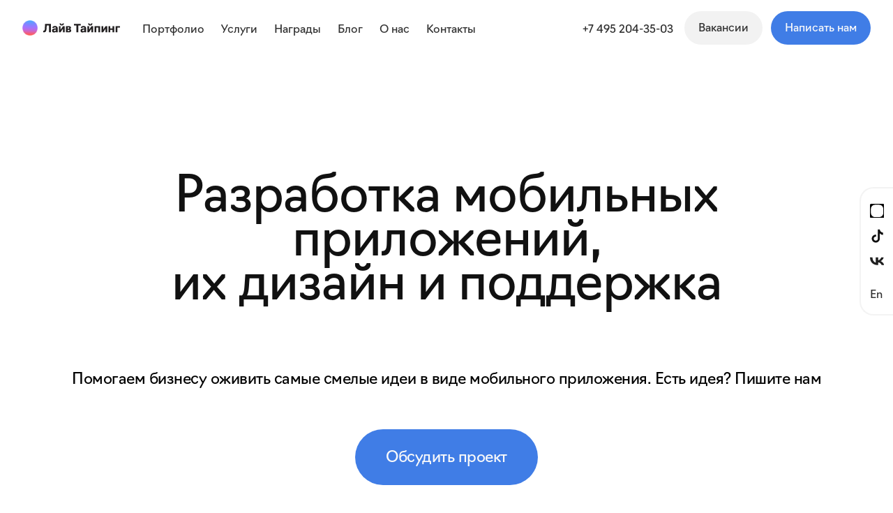

--- FILE ---
content_type: text/html; charset=utf-8
request_url: https://livetyping.com/ru/
body_size: 146905
content:
<!DOCTYPE html><html
class="no-js" lang="ru"><head><meta
charset="utf-8"><meta
name="referrer" content="no-referrer-when-downgrade"><meta
http-equiv="x-ua-compatible" content="ie=edge"><meta
name="viewport" content="width=device-width, initial-scale=1, user-scalable=no"><meta
name="format-detection" content="telephone=no"><meta
name="HandheldFriendly" content="true"><title>Разработка мобильных приложений на заказ для бизнеса в Москве, аутстаффинг ИТ-специалистов — Лайв Тайпинг</title><meta
name="keywords" content="разработка приложений, дизайн интерфейсов, лайв тайпинг, live typing, аутстаффинг"><meta
name="description" content="Заказать разработку мобильных приложений для Android и iOS в компании Live Typing. Агентство полного цикла — от проектирования интерфейса и дизайна до создания готовых продуктов."><link
rel="canonical" href="https://livetyping.com/ru/"><link
rel="alternate" hreflang="ru" href="https://livetyping.com/ru/"><link
rel="alternate" hreflang="en" href="https://livetyping.com/en/"><meta
name="geo.region" content="Москва"><meta
name="geo.position" content="55.7594259,37.61089860000001"><meta
name="ICBM" content="55.7594259,37.61089860000001"><meta
name="geo.placename" content="Лайв Тайпинг"><meta
name="dcterms.Identifier" content="https://livetyping.com/ru/"><meta
name="dcterms.Format" content="text/html"><meta
name="dcterms.Relation" content="Лайв Тайпинг"><meta
name="dcterms.Language" content="ru"><meta
name="dcterms.Publisher" content="Лайв Тайпинг"><meta
name="dcterms.Type" content="text/html"><meta
name="dcterms.Coverage" content="https://livetyping.com/ru/"><meta
name="dcterms.Rights" content="Copyright &copy;2026 Лайв Тайпинг."><meta
name="dcterms.Title" content="Разработка мобильных приложений на заказ для бизнеса в Москве, аутстаффинг ИТ-специалистов — Лайв Тайпинг"><meta
name="dcterms.Subject" content="разработка приложений, дизайн интерфейсов, лайв тайпинг, live typing, аутстаффинг"><meta
name="dcterms.Contributor" content="Лайв Тайпинг"><meta
name="dcterms.Date" content="2026-01-23"><meta
name="dcterms.Description" content="Заказать разработку мобильных приложений для Android и iOS в компании Live Typing. Агентство полного цикла — от проектирования интерфейса и дизайна до создания готовых продуктов."><meta
property="og:image" content="https://livetyping.com/assets/images/global/_socialOg/720×400.png?modified=20260123.025739"><meta
property="og:title" content="Разработка мобильных приложений на заказ для бизнеса в Москве, аутстаффинг ИТ-специалистов — Лайв Тайпинг"><meta
name="twitter:image" content="https://livetyping.com/assets/images/global/_twitterCard/720×400.png?modified=20260123.025739"><meta
name="twitter:title" content="Разработка мобильных приложений на заказ для бизнеса в Москве, аутстаффинг ИТ-специалистов — Лайв Тайпинг"><link
type="text/plain" rel="author" href="/humans.txt"> <script type="application/ld+json">{"@context":"http://schema.org","@type":"Organization","name":"Лайв Тайпинг","url":"https://livetyping.com/ru","logo":"https://livetyping.com/assets/images/global/720×400.png","sameAs":["https://twitter.com/livetyping","https://www.facebook.com/LiveTyping","https://www.linkedin.com/company/1841197","https://www.instagram.com/live_typing","https://github.com/livetyping","https://dribbble.com/ltst"],"address":{"@type":"PostalAddress","streetAddress":"Тверская, 9","addressLocality":"Москва","addressRegion":"Москва","postalCode":"125009","addressCountry":"Россия"},"email":"&#38;&#35;&#49;&#48;&#52;&#59;&#38;&#35;&#49;&#48;&#53;&#59;&#38;&#35;&#54;&#52;&#59;&#38;&#35;&#49;&#48;&#56;&#59;&#38;&#35;&#49;&#48;&#53;&#59;&#38;&#35;&#49;&#49;&#56;&#59;&#38;&#35;&#49;&#48;&#49;&#59;&#38;&#35;&#49;&#49;&#54;&#59;&#38;&#35;&#49;&#50;&#49;&#59;&#38;&#35;&#49;&#49;&#50;&#59;&#38;&#35;&#49;&#48;&#53;&#59;&#38;&#35;&#49;&#49;&#48;&#59;&#38;&#35;&#49;&#48;&#51;&#59;&#38;&#35;&#52;&#54;&#59;&#38;&#35;&#57;&#57;&#59;&#38;&#35;&#49;&#49;&#49;&#59;&#38;&#35;&#49;&#48;&#57;&#59;","telephone":"+74952043503","department":[{"@type":"Organization","name":"Лайв Тайпинг","address":{"@type":"PostalAddress","addressLocality":"Омск, Россия","streetAddress":"Красина, 6","postalCode":"644099"}}]}</script> <script type="application/ld+json">{"@context":"http://schema.org","@type":"BreadcrumbList","itemListElement":[{"@type":"ListItem","position":"1","item":{"@id":"https://livetyping.com/ru","name":"Главная"}}]}</script> <link
rel="stylesheet" href="https://livetyping.com/assets/processed/static/css/critical.css?modified=20260123.025739" type="text/css"><link
rel="stylesheet" href="/assets/tilda/1077739/css/tilda-grid-3.0.min.css"><link
rel="stylesheet" href="/assets/tilda/1077739/css/tilda-blocks-page33867354.min.css"><link
rel="stylesheet" href="/assets/tilda/1077739/css/tilda-animation-2.0.min.css"><link
rel="stylesheet" href="/assets/tilda/1077739/css/highlight.min.css"><link
rel="stylesheet" href="/assets/tilda/1077739/css/tilda-slds-1.4.min.css"><link
rel="stylesheet" href="/assets/tilda/1077739/css/tilda-zero-gallery-1.0.min.css"><link
rel="stylesheet" href="/assets/tilda/1077739/css/tilda-zoom-2.0.min.css"> <script src="/assets/tilda/1077739/js/tilda-polyfill-1.0.min.js"></script><script src="/assets/tilda/1077739/js/jquery-1.10.2.min.js"></script><script src="/assets/tilda/1077739/js/tilda-scripts-3.0.min.js"></script><script src="/assets/tilda/1077739/js/tilda-blocks-page33867354.min.js"></script><script src="/assets/tilda/1077739/js/lazyload-1.3.min.export.js"></script><script src="/assets/tilda/1077739/js/tilda-animation-2.0.min.js"></script><script src="/assets/tilda/1077739/js/tilda-zero-1.1.min.js"></script><script src="/assets/tilda/1077739/js/highlight.min.js"></script><script src="/assets/tilda/1077739/js/tilda-slds-1.4.min.js"></script><script src="/assets/tilda/1077739/js/tilda-zero-gallery-1.0.min.js"></script><script src="/assets/tilda/1077739/js/hammer.min.js"></script><script src="/assets/tilda/1077739/js/tilda-animation-ext-1.0.min.js"></script><script src="/assets/tilda/1077739/js/tilda-animation-sbs-1.0.min.js"></script><script src="/assets/tilda/1077739/js/tilda-zoom-2.0.min.js"></script><script src="/assets/tilda/1077739/js/tilda-zero-scale-1.0.min.js"></script><script src="/assets/tilda/1077739/js/tilda-zero-tooltip-1.0.min.js"></script><script src="/assets/tilda/1077739/js/tilda-events-1.0.min.js"></script><script src="/assets/tilda/1077739/js/tilda-stat-1.0.min.js"></script> <link
rel="icon" type="image/svg+xml" href="https://livetyping.com/assets/processed/favicon.svg"><link
rel="apple-touch-icon" sizes="57x57" href="https://livetyping.com/assets/processed/apple-touch-icon-57x57.png?modified=20260123.025739"><link
rel="apple-touch-icon" sizes="60x60" href="https://livetyping.com/assets/processed/apple-touch-icon-60x60.png?modified=20260123.025739"><link
rel="apple-touch-icon" sizes="72x72" href="https://livetyping.com/assets/processed/apple-touch-icon-72x72.png?modified=20260123.025739"><link
rel="apple-touch-icon" sizes="76x76" href="https://livetyping.com/assets/processed/apple-touch-icon-76x76.png?modified=20260123.025739"><link
rel="manifest" href="https://livetyping.com/assets/processed/manifest.json"><link
rel="mask-icon" href="https://livetyping.com/assets/processed/safari-pinned-tab.svg?modified=20260123.025739" color="#5bbad5"><link
rel="shortcut icon" type="image/x-icon" href="https://livetyping.com/assets/processed/favicon.ico"><meta
name="apple-mobile-web-app-title" content="Live Typing"><meta
name="application-name" content="Live Typing"><meta
name="msapplication-TileColor" content="#ffffff"><meta
name="msapplication-config" content="https://livetyping.com/assets/processed/browserconfig.xml"><meta
name="theme-color" content="#ffffff"><link
rel="dns-prefetch" href="https://yandex.ru"><link
rel="dns-prefetch" href="https://yandex.com"><link
rel="dns-prefetch" href="https://fonts.googleapis.com"><link
rel="dns-prefetch" href="https://www.google.com"><link
rel="dns-prefetch" href="https://sentry.ltst.su"><link
rel="alternate" href="https://livetyping.com/ru/rss" type="application/rss+xml" title="Live Typing » Блог"></head><body
class="page  page--footer-disable ">
<noscript>
<iframe
src="//www.googletagmanager.com/ns.html?id=GTM-5KXLJB" height="0" width="0" style="display:none;visibility:hidden"></iframe>
</noscript> <script>(function(w,d,s,l,i){w[l]=w[l]||[];w[l].push({'gtm.start':new Date().getTime(),event:'gtm.js'});var f=d.getElementsByTagName(s)[0],j=d.createElement(s),dl=l!='dataLayer'?'&l='+l:'';j.async=true;j.src='//www.googletagmanager.com/gtm.js?id='+i+dl;f.parentNode.insertBefore(j,f);})(window,document,'script','dataLayer','GTM-5KXLJB');</script> <section
class="page__wrapper js-page"><div
class="header js-header  -fixed"><div
class="header-desktop"><div
class="header-desktop__wrapper"><div
class="header-desktop__logo">
<span
class="header-desktop__logo-icon"></span><div
class="header-desktop__logo-text">
<img
width="110px" height="22px" src="/assets/processed/static/img/header-desktop/assets/logo_text_rus.svg" /></div></div><div
class="header-nav header-desktop__nav header-desktop__nav--desktop"><ul
class="header-nav__list"><li
class="header-nav__item  ">
<a
href="https://livetyping.com/ru/cases" class="header-nav__link">
<span>Портфолио<span>
</a></li><li
class="header-nav__item header-nav__item--root ">
<a
href="https://livetyping.com/ru/services" class="header-nav__link">
<span>Услуги<span>
</a><div
class="header-nav__dropdown nav-dropdown"><div
class="nav-dropdown__wrapper" ><div
class="nav-dropdown__content"><div
class="nav-dropdown__sub-nav"><div
class="nav-dropdown__col">
<a
class="nav-dropdown__link" href="https://livetyping.com/ru/services/razrabotka-mobilnyh-prilozheniy"><div
class="nav-dropdown__link-title">Разработка приложений</div>
</a></div><div
class="nav-dropdown__col">
<a
class="nav-dropdown__link" href="https://livetyping.com/ru/services/razrabotka-web-servisov"><div
class="nav-dropdown__link-title">Веб-разработка</div>
</a></div><div
class="nav-dropdown__col">
<a
class="nav-dropdown__link" href="https://livetyping.com/ru/services/dizayn-mobilnyh-prilozheniy"><div
class="nav-dropdown__link-title">Дизайн приложений</div>
</a></div><div
class="nav-dropdown__col">
<a
class="nav-dropdown__link" href="https://livetyping.com/ru/services/tehnicheskaya-podderzhka-proektov"><div
class="nav-dropdown__link-title">Поддержка и развитие</div>
</a></div><div
class="nav-dropdown__col">
<a
class="nav-dropdown__link" href="https://livetyping.com/ru/services/outstaff"><div
class="nav-dropdown__link-title">Аутстафинг ИТ-специалистов</div>
</a></div><div
class="nav-dropdown__col">
<a
class="nav-dropdown__link" href="https://livetyping.com/ru/services/vydelennye-komandy-razrabotki"><div
class="nav-dropdown__link-title">Выделенные команды</div>
</a></div></div><div
class="nav-dropdown__widget header-widget">
<a
class="header-widget__link" href="https://livetyping.com/ru/services"><div>Все услуги</div><div
class="header-widget__link-arrow"></div>
</a></div></div></div></div></li><li
class="header-nav__item  ">
<a
href="https://livetyping.com/ru/awards" class="header-nav__link">
<span>Награды<span>
</a></li><li
class="header-nav__item  ">
<a
href="https://livetyping.com/ru/blog" class="header-nav__link">
<span>Блог<span>
</a></li><li
class="header-nav__item header-nav__item--root "><div
class="header-nav__text">
<span>О нас<span></div><div
class="header-nav__dropdown nav-dropdown"><div
class="nav-dropdown__wrapper" ><div
class="nav-dropdown__content"><div
class="nav-dropdown__sub-nav"><div
class="nav-dropdown__col">
<a
class="nav-dropdown__link" href="https://livetyping.com/ru/about"><div
class="nav-dropdown__link-title">Кто мы</div><div
class="nav-dropdown__link-desc">Рассказываем свою историю</div>
</a></div><div
class="nav-dropdown__col">
<a
class="nav-dropdown__link" href="https://livetyping.com/ru/job"><div
class="nav-dropdown__link-title">Вакансии</div><div
class="nav-dropdown__link-desc">Приглашаем тебя в команду</div>
</a></div><div
class="nav-dropdown__col">
<a
class="nav-dropdown__link" href="https://livetyping.com/ru/team"><div
class="nav-dropdown__link-title">Команда</div><div
class="nav-dropdown__link-desc">Улыбаемся и смотрим в кадр</div>
</a></div></div><div
class="nav-dropdown__widget header-widget"><div
class="header-widget__wrapper">
<a
class="header-widget__email" href="mailto:hi@livetyping.com">hi@livetyping.com</a><div
class="header-widget__socials">
<a
href="https://www.tiktok.com/@live_typing" class="header-widget__follow-link" target="_blank"><div
class="header-widget__follow-icon">
<img
src="https://livetyping.com/assets/images/social/ic-tiktok.svg" alt="tiktok"></div>
</a>
<a
href="https://www.youtube.com/channel/UC9WJ84JaKiTiezg9rHFxKIw" class="header-widget__follow-link" target="_blank"><div
class="header-widget__follow-icon">
<img
src="https://livetyping.com/assets/images/social/ic-youtube.svg" alt="youtube"></div>
</a>
<a
href="https://vk.com/livetyping" class="header-widget__follow-link" target="_blank"><div
class="header-widget__follow-icon">
<img
src="https://livetyping.com/assets/images/social/ic-vk.svg" alt="vk"></div>
</a></div></div></div></div></div></div></li><li
class="header-nav__item  ">
<a
href="https://livetyping.com/ru/contacts" class="header-nav__link">
<span>Контакты<span>
</a></li></ul></div><div
class="header-desktop__actions"><div
class="header-desktop__btn-wrapper header-desktop__btn-wrapper--phone">
<a
class="header-desktop__link" href="tel:+74952043503">+7 495 204-35-03</a></div><div
class="header-desktop__btn-wrapper header-desktop__btn-wrapper--calc-price">
<a
href="https://livetyping.com/ru/job?utm_source=site&amp;utm_medium=head&amp;utm_campaign=knopka" class="header-desktop__btn button button--small button--rounded-max">Вакансии</a></div><div
class="header-desktop__btn-wrapper header-desktop__btn-wrapper--contact-us">
<a
class="header-desktop__btn button button--small button--rounded-max js-header-feedback-btn" href="#contact-form">Написать нам</a></div><div
class="header-desktop__btn-wrapper header-desktop__btn-wrapper--hamburger">
<button
class="header-desktop__hamburger js-header__hamburger js-mobile-nav-toggler"><span
class="header-desktop__hamburger-icon"></span></button></div></div></div></div><div
class="header-mobile js-mobile-nav -collapse"><div
class="header-mobile__box"><div
class="header-mobile__item">
<a
href="https://livetyping.com/ru/cases" class=" header-mobile__nav-link ">
<span
class="header-mobile__nav-text">
Портфолио
</span>
</a></div><div
class="header-mobile__item">
<a
href="https://livetyping.com/ru/services" class=" header-mobile__nav-link ">
<span
class="header-mobile__nav-text">
Услуги
</span>
</a></div><div
class="header-mobile__item">
<a
href="https://livetyping.com/ru/awards" class=" header-mobile__nav-link ">
<span
class="header-mobile__nav-text">
Награды
</span>
</a></div><div
class="header-mobile__item">
<a
href="https://livetyping.com/ru/blog" class=" header-mobile__nav-link ">
<span
class="header-mobile__nav-text">
Блог
</span>
</a></div><div
class="header-mobile__item">
<a
href="" class=" header-mobile__nav-link ">
<span
class="header-mobile__nav-text">
О нас
</span>
</a></div><div
class="header-mobile__item">
<a
href="https://livetyping.com/ru/contacts" class=" header-mobile__nav-link ">
<span
class="header-mobile__nav-text">
Контакты
</span>
</a></div><div
class="header-mobile__item">
<a
href="https://livetyping.com/ru/landing/book" class=" header-mobile__nav-link ">
<span
class="header-mobile__nav-text">
Книга
</span>
</a></div><div
class="header-mobile__item">
<a
href="https://livetyping.com/ru/team" class=" header-mobile__nav-link ">
<span
class="header-mobile__nav-text">
Команда
</span>
</a></div><div
class="header-mobile__item">
<a
href="https://livetyping.com/ru/about" class=" header-mobile__nav-link ">
<span
class="header-mobile__nav-text">
Кто мы
</span>
</a></div><div
class="header-mobile__item">
<a
href="https://livetyping.com/en/" class="header-mobile__nav-link header-mobile__nav-link--lang">
<span
class="header-mobile__nav-text">eng</span>
</a></div></div><div
class="header-mobile__footer"><div
class="header-mobile__socials js-header__follow">
<a
href="https://www.tiktok.com/@live_typing" class="header-mobile__follow-link" target="_blank"><div
class="header-mobile__follow-icon">
<img
src="https://livetyping.com/assets/images/social/ic-tiktok.svg" alt="tiktok"></div>
</a>
<a
href="https://www.youtube.com/channel/UC9WJ84JaKiTiezg9rHFxKIw" class="header-mobile__follow-link" target="_blank"><div
class="header-mobile__follow-icon">
<img
src="https://livetyping.com/assets/images/social/ic-youtube.svg" alt="youtube"></div>
</a>
<a
href="https://vk.com/livetyping" class="header-mobile__follow-link" target="_blank"><div
class="header-mobile__follow-icon">
<img
src="https://livetyping.com/assets/images/social/ic-vk.svg" alt="vk"></div>
</a></div><div
class="header-mobile__phone">
<a
class="header-mobile__link" href="tel:+74952043503">+7 495 204-35-03</a></div></div></div></div><div
class="header__buffer"></div><div
class="social-widget js-social-widget header__social-widget"><ul
class="social-widget__list"><li
class="social-widget__item ">
<a
href="https://dprofile.ru/livetyping" class="social-widget__link" target="_blank">
<img
src="https://livetyping.com/assets/images/social/Ic-Dprofile.svg" alt="dprofile" class="social-widget__icon"/>
</a></li><li
class="social-widget__item ">
<a
href="https://www.tiktok.com/@live_typing" class="social-widget__link" target="_blank">
<img
src="https://livetyping.com/assets/images/social/ic-tiktok.svg" alt="tiktok" class="social-widget__icon"/>
</a></li><li
class="social-widget__item ">
<a
href="https://vk.com/livetyping" class="social-widget__link" target="_blank">
<img
src="https://livetyping.com/assets/images/social/ic-vk.svg" alt="vk" class="social-widget__icon"/>
</a></li><li
class="social-widget__item social-widget__item--lang ">
<a
href="/en/" class="social-widget__link">En</a></li></ul></div><main
class="site-hero"><div
class="site-hero__wrapper"><h1 class="site-hero__title">
Разработка мобильных приложений, <br> их&nbsp;дизайн и&nbsp;поддержка</h1><p
class="site-hero__text">
Помогаем бизнесу оживить самые смелые идеи в&nbsp;виде мобильного приложения. Есть&nbsp;идея?&nbsp;Пишите&nbsp;нам</p><div
class="site-hero__action-wrap">
<a
class="site-hero__action-btn button button--blue button--large button--rounded-max" href="#contact-form">Обсудить проект</a></div></div><div
class="site-hero__video-container"><div
id="videoHero" class="site-hero__video"><video
preload="auto" playsinline autoplay loop muted>
<source
src="https://dl.dropboxusercontent.com/scl/fi/c219tuoc0312jagvaoy1d/5.mp4?dl=0&amp;rlkey=6es283fb6j37n64mu0hddtsy9" type="video/mp4"></video></div></div><div
class="site-hero__clients clients-carusel"><div
class="marquee-wrapper"><div
class="marquee">
<img
class="clients-carusel__img marquee__img" src="https://livetyping.com/assets/images/clients/tild6664-3932-4437-b338-353336353837__logos_mobile2.svg"></div></div></div></main><div
class="tilda js-tilda" id="tilda"><div
id="allrecords" class="t-records" data-hook="blocks-collection-content-node" data-tilda-project-id="1077739" data-tilda-page-id="33867354" data-tilda-formskey="749742ed2b7682b408b5c40b4e6d5867" data-tilda-lazy="yes" data-tilda-root-zone="com" data-tilda-ts="y"><div
id="rec563975998" class="r t-rec t-screenmin-980px" style=" " data-record-type="396" data-screen-min="980px" ><style>#rec563975998 .t396__artboard{height:644px;background-color:#fff}#rec563975998 .t396__filter{height:644px}#rec563975998 .t396__carrier{height:644px;background-position:center center;background-attachment:scroll;background-size:cover;background-repeat:no-repeat}@media screen and (max-width:1199px){#rec563975998 .t396__artboard,#rec563975998 .t396__filter,#rec563975998 .t396__carrier{height:560px}#rec563975998 .t396__carrier{background-attachment:scroll}}@media screen and (max-width:959px){#rec563975998 .t396__artboard,#rec563975998 .t396__filter,#rec563975998 .t396__carrier{height:920px}#rec563975998 .t396__carrier{background-attachment:scroll}}@media screen and (max-width:479px){#rec563975998 .t396__artboard,#rec563975998 .t396__filter,#rec563975998 .t396__carrier{height:780px}#rec563975998 .t396__carrier{background-attachment:scroll}}@media screen and (max-width:373px){#rec563975998 .t396__artboard,#rec563975998 .t396__filter,#rec563975998 .t396__carrier{height:700px}#rec563975998 .t396__carrier{background-attachment:scroll}}#rec563975998 .tn-elem[data-elem-id="1675750308754"]{color:#111;text-align:LEFT;z-index:2;top:550px;left:calc(50% - 600px + 12px);width:217px}#rec563975998 .tn-elem[data-elem-id="1675750308754"] .tn-atom{color:#111;font-size:22px;font-family:'Navigo',Arial,sans-serif;line-height:1.2;font-weight:400;letter-spacing:-.5px;opacity:.7;background-position:center center;border-color:transparent;border-style:solid}@media screen and (max-width:1199px){#rec563975998 .tn-elem[data-elem-id="1675750308754"]{top:482px;left:calc(50% - 480px + 10px)}#rec563975998 .tn-elem[data-elem-id="1675750308754"] .tn-atom{font-size:16px;letter-spacing:-.2px}}@media screen and (max-width:959px){#rec563975998 .tn-elem[data-elem-id="1675750308754"]{top:455px;left:calc(50% - 240px + 20px);width:200px}#rec563975998 .tn-elem[data-elem-id="1675750308754"]{text-align:center}#rec563975998 .tn-elem[data-elem-id="1675750308754"] .tn-atom{opacity:.7}}@media screen and (max-width:479px){#rec563975998 .tn-elem[data-elem-id="1675750308754"]{top:365px;left:calc(50% - 187px + 17px);width:160px}#rec563975998 .tn-elem[data-elem-id="1675750308754"] .tn-atom{font-size:16px}}@media screen and (max-width:373px){#rec563975998 .tn-elem[data-elem-id="1675750308754"]{top:340px;left:calc(50% - 160px + 12px);width:139px}#rec563975998 .tn-elem[data-elem-id="1675750308754"]{text-align:center}#rec563975998 .tn-elem[data-elem-id="1675750308754"] .tn-atom{font-size:14px;line-height:1.1;letter-spacing:-.2px}}#rec563975998 .tn-elem[data-elem-id="1675750308760"]{color:#000;text-align:LEFT;z-index:3;top:504px;left:calc(50% - 600px + 12px);width:257px}#rec563975998 .tn-elem[data-elem-id="1675750308760"] .tn-atom{color:#000;font-size:28px;font-family:'Navigo',Arial,sans-serif;line-height:1;font-weight:400;letter-spacing:-.7px;background-position:center center;border-color:transparent;border-style:solid}@media screen and (max-width:1199px){#rec563975998 .tn-elem[data-elem-id="1675750308760"]{top:448px;left:calc(50% - 480px + 10px);width:215px}#rec563975998 .tn-elem[data-elem-id="1675750308760"] .tn-atom{font-size:22px}}@media screen and (max-width:959px){#rec563975998 .tn-elem[data-elem-id="1675750308760"]{top:422px;left:calc(50% - 240px + 15px);width:210px}#rec563975998 .tn-elem[data-elem-id="1675750308760"]{text-align:center}}@media screen and (max-width:479px){#rec563975998 .tn-elem[data-elem-id="1675750308760"]{top:315px;left:calc(50% - 187px + 17px);width:160px}#rec563975998 .tn-elem[data-elem-id="1675750308760"] .tn-atom{font-size:22px}}@media screen and (max-width:373px){#rec563975998 .tn-elem[data-elem-id="1675750308760"]{top:290px;left:calc(50% - 160px + 11px);width:141px}#rec563975998 .tn-elem[data-elem-id="1675750308760"]{text-align:center}#rec563975998 .tn-elem[data-elem-id="1675750308760"] .tn-atom{font-size:22px;line-height:.95}}#rec563975998 .tn-elem[data-elem-id="1675750308766"]{color:#111;text-align:LEFT;z-index:4;top:550px;left:calc(50% - 600px + 312px);width:201px}#rec563975998 .tn-elem[data-elem-id="1675750308766"] .tn-atom{color:#111;font-size:22px;font-family:'Navigo',Arial,sans-serif;line-height:1.2;font-weight:400;letter-spacing:-.5px;opacity:.7;background-position:center center;border-color:transparent;border-style:solid}@media screen and (max-width:1199px){#rec563975998 .tn-elem[data-elem-id="1675750308766"]{top:482px;left:calc(50% - 480px + 250px)}#rec563975998 .tn-elem[data-elem-id="1675750308766"] .tn-atom{font-size:16px;letter-spacing:-.2px}}@media screen and (max-width:959px){#rec563975998 .tn-elem[data-elem-id="1675750308766"]{top:455px;left:calc(50% - 240px + 260px)}#rec563975998 .tn-elem[data-elem-id="1675750308766"]{text-align:center}#rec563975998 .tn-elem[data-elem-id="1675750308766"] .tn-atom{opacity:.7}}@media screen and (max-width:479px){#rec563975998 .tn-elem[data-elem-id="1675750308766"]{top:365px;left:calc(50% - 187px + 200px);width:160px}#rec563975998 .tn-elem[data-elem-id="1675750308766"] .tn-atom{font-size:16px}}@media screen and (max-width:373px){#rec563975998 .tn-elem[data-elem-id="1675750308766"]{top:340px;left:calc(50% - 160px + 169px);width:140px}#rec563975998 .tn-elem[data-elem-id="1675750308766"]{text-align:center}#rec563975998 .tn-elem[data-elem-id="1675750308766"] .tn-atom{font-size:14px;line-height:1.1;letter-spacing:-.2px}}#rec563975998 .tn-elem[data-elem-id="1675750308771"]{color:#000;text-align:LEFT;z-index:5;top:504px;left:calc(50% - 600px + 312px);width:262px}#rec563975998 .tn-elem[data-elem-id="1675750308771"] .tn-atom{color:#000;font-size:28px;font-family:'Navigo',Arial,sans-serif;line-height:1;font-weight:400;letter-spacing:-.7px;background-position:center center;border-color:transparent;border-style:solid}@media screen and (max-width:1199px){#rec563975998 .tn-elem[data-elem-id="1675750308771"]{top:448px;left:calc(50% - 480px + 250px);width:208px}#rec563975998 .tn-elem[data-elem-id="1675750308771"] .tn-atom{font-size:22px}}@media screen and (max-width:959px){#rec563975998 .tn-elem[data-elem-id="1675750308771"]{top:422px;left:calc(50% - 240px + 254px);width:210px}#rec563975998 .tn-elem[data-elem-id="1675750308771"]{text-align:center}}@media screen and (max-width:479px){#rec563975998 .tn-elem[data-elem-id="1675750308771"]{top:315px;left:calc(50% - 187px + 198px);width:160px}#rec563975998 .tn-elem[data-elem-id="1675750308771"] .tn-atom{font-size:22px}}@media screen and (max-width:373px){#rec563975998 .tn-elem[data-elem-id="1675750308771"]{top:290px;left:calc(50% - 160px + 186px);width:107px}#rec563975998 .tn-elem[data-elem-id="1675750308771"]{text-align:center}#rec563975998 .tn-elem[data-elem-id="1675750308771"] .tn-atom{font-size:22px;line-height:.95}}#rec563975998 .tn-elem[data-elem-id="1675750308818"]{color:#111;text-align:CENTER;z-index:6;top:96px;left:calc(50% - 353px + 0px);width:706px}#rec563975998 .tn-elem[data-elem-id="1675750308818"] .tn-atom{color:#111;font-size:52px;font-family:'Navigo',Arial,sans-serif;line-height:1;font-weight:400;letter-spacing:-1.5px;background-position:center center;border-color:transparent;border-style:solid}@media screen and (max-width:1199px){#rec563975998 .tn-elem[data-elem-id="1675750308818"]{top:96px}}@media screen and (max-width:959px){#rec563975998 .tn-elem[data-elem-id="1675750308818"]{top:56px;left:calc(50% - 353px + 1px);width:409px}#rec563975998 .tn-elem[data-elem-id="1675750308818"]{text-align:center}#rec563975998 .tn-elem[data-elem-id="1675750308818"] .tn-atom{font-size:40px}}@media screen and (max-width:479px){#rec563975998 .tn-elem[data-elem-id="1675750308818"]{top:40px;left:calc(50% - 353px + 0px);width:297px}#rec563975998 .tn-elem[data-elem-id="1675750308818"] .tn-atom{font-size:30px}}@media screen and (max-width:373px){#rec563975998 .tn-elem[data-elem-id="1675750308818"]{top:40px;left:calc(50% - 353px + 0px);width:276px}#rec563975998 .tn-elem[data-elem-id="1675750308818"]{text-align:center}#rec563975998 .tn-elem[data-elem-id="1675750308818"] .tn-atom{font-size:30px;letter-spacing:-1px}}#rec563975998 .tn-elem[data-elem-id="1675750308775"]{color:#111;text-align:LEFT;z-index:7;top:550px;left:calc(50% - 600px + 613px);width:262px}#rec563975998 .tn-elem[data-elem-id="1675750308775"] .tn-atom{color:#111;font-size:22px;font-family:'Navigo',Arial,sans-serif;line-height:1.2;font-weight:400;letter-spacing:-.5px;opacity:.7;background-position:center center;border-color:transparent;border-style:solid}@media screen and (max-width:1199px){#rec563975998 .tn-elem[data-elem-id="1675750308775"]{top:482px;left:calc(50% - 480px + 490px);width:213px}#rec563975998 .tn-elem[data-elem-id="1675750308775"] .tn-atom{font-size:16px;letter-spacing:-.2px}}@media screen and (max-width:959px){#rec563975998 .tn-elem[data-elem-id="1675750308775"]{top:794px;left:calc(50% - 240px + 22px);width:195px}#rec563975998 .tn-elem[data-elem-id="1675750308775"]{text-align:center}#rec563975998 .tn-elem[data-elem-id="1675750308775"] .tn-atom{opacity:.7}}@media screen and (max-width:479px){#rec563975998 .tn-elem[data-elem-id="1675750308775"]{top:666px;left:calc(50% - 187px + 16px);width:160px}#rec563975998 .tn-elem[data-elem-id="1675750308775"] .tn-atom{font-size:16px}}@media screen and (max-width:373px){#rec563975998 .tn-elem[data-elem-id="1675750308775"]{top:599px;left:calc(50% - 160px + 12px);width:138px}#rec563975998 .tn-elem[data-elem-id="1675750308775"]{text-align:center}#rec563975998 .tn-elem[data-elem-id="1675750308775"] .tn-atom{font-size:14px;line-height:1.2;letter-spacing:-.2px}}#rec563975998 .tn-elem[data-elem-id="1675750308780"]{color:#000;text-align:LEFT;z-index:8;top:504px;left:calc(50% - 600px + 613px);width:271px}#rec563975998 .tn-elem[data-elem-id="1675750308780"] .tn-atom{color:#000;font-size:28px;font-family:'Navigo',Arial,sans-serif;line-height:1;font-weight:400;letter-spacing:-.8px;background-position:center center;border-color:transparent;border-style:solid}@media screen and (max-width:1199px){#rec563975998 .tn-elem[data-elem-id="1675750308780"]{top:448px;left:calc(50% - 480px + 490px);width:217px}#rec563975998 .tn-elem[data-elem-id="1675750308780"] .tn-atom{font-size:22px}}@media screen and (max-width:959px){#rec563975998 .tn-elem[data-elem-id="1675750308780"]{top:760px;left:calc(50% - 240px + 14px);width:210px}#rec563975998 .tn-elem[data-elem-id="1675750308780"]{text-align:center}}@media screen and (max-width:479px){#rec563975998 .tn-elem[data-elem-id="1675750308780"]{top:615px;left:calc(50% - 187px + 36px);width:120px}#rec563975998 .tn-elem[data-elem-id="1675750308780"] .tn-atom{font-size:22px}}@media screen and (max-width:373px){#rec563975998 .tn-elem[data-elem-id="1675750308780"]{top:549px;left:calc(50% - 160px + 19px);width:124px}#rec563975998 .tn-elem[data-elem-id="1675750308780"]{color:#000;text-align:center}#rec563975998 .tn-elem[data-elem-id="1675750308780"] .tn-atom{color:#000;font-size:22px;font-family:'Navigo',Arial,sans-serif;line-height:.95;font-weight:400;letter-spacing:-.5px;opacity:1}}#rec563975998 .tn-elem[data-elem-id="1687420063350"]{z-index:9;top:203px;left:calc(50% - 600px + 12px);width:276px}#rec563975998 .tn-elem[data-elem-id="1687420063350"] .tn-atom{background-position:center center;border-color:transparent;border-style:solid}@media screen and (max-width:1199px){#rec563975998 .tn-elem[data-elem-id="1687420063350"]{top:203px;left:calc(50% - 480px + 10px);width:220px}}@media screen and (max-width:959px){#rec563975998 .tn-elem[data-elem-id="1687420063350"]{top:190px;left:calc(50% - 240px + 12px);width:216px;border-radius:24px}#rec563975998 .tn-elem[data-elem-id="1687420063350"] .tn-atom{border-radius:24px}#rec563975998 .tn-elem[data-elem-id="1687420063350"] .tn-atom__img{border-radius:24px}}@media screen and (max-width:479px){#rec563975998 .tn-elem[data-elem-id="1687420063350"]{top:131px;left:calc(50% - 187px + 12px);width:170px;border-radius:12px}#rec563975998 .tn-elem[data-elem-id="1687420063350"] .tn-atom{border-radius:12px}#rec563975998 .tn-elem[data-elem-id="1687420063350"] .tn-atom__img{border-radius:12px}}@media screen and (max-width:373px){#rec563975998 .tn-elem[data-elem-id="1687420063350"]{left:calc(50% - 160px + 11px);width:146px}}#rec563975998 .tn-elem[data-elem-id="1675750308784"]{color:#111;text-align:LEFT;z-index:10;top:550px;left:calc(50% - 600px + 912px);width:207px}#rec563975998 .tn-elem[data-elem-id="1675750308784"] .tn-atom{color:#111;font-size:22px;font-family:'Navigo',Arial,sans-serif;line-height:1.2;font-weight:400;letter-spacing:-.5px;opacity:.7;background-position:center center;border-color:transparent;border-style:solid}@media screen and (max-width:1199px){#rec563975998 .tn-elem[data-elem-id="1675750308784"]{top:482px;left:calc(50% - 480px + 730px)}#rec563975998 .tn-elem[data-elem-id="1675750308784"] .tn-atom{font-size:16px;letter-spacing:-.2px}}@media screen and (max-width:959px){#rec563975998 .tn-elem[data-elem-id="1675750308784"]{top:795px;left:calc(50% - 240px + 265px);width:191px}#rec563975998 .tn-elem[data-elem-id="1675750308784"]{text-align:center}#rec563975998 .tn-elem[data-elem-id="1675750308784"] .tn-atom{opacity:.7}}@media screen and (max-width:479px){#rec563975998 .tn-elem[data-elem-id="1675750308784"]{top:666px;left:calc(50% - 187px + 197px);width:160px}#rec563975998 .tn-elem[data-elem-id="1675750308784"] .tn-atom{font-size:16px}}@media screen and (max-width:373px){#rec563975998 .tn-elem[data-elem-id="1675750308784"]{top:600px;left:calc(50% - 160px + 170px);width:132px}#rec563975998 .tn-elem[data-elem-id="1675750308784"]{text-align:center}#rec563975998 .tn-elem[data-elem-id="1675750308784"] .tn-atom{font-size:14px;line-height:1.2;letter-spacing:-.2px}}#rec563975998 .tn-elem[data-elem-id="1687420089450"]{z-index:11;top:203px;left:calc(50% - 600px + 312px);width:276px}#rec563975998 .tn-elem[data-elem-id="1687420089450"] .tn-atom{background-position:center center;border-color:transparent;border-style:solid}@media screen and (max-width:1199px){#rec563975998 .tn-elem[data-elem-id="1687420089450"]{top:203px;left:calc(50% - 480px + 250px);width:220px}}@media screen and (max-width:959px){#rec563975998 .tn-elem[data-elem-id="1687420089450"]{top:190px;left:calc(50% - 240px + 251px);width:216px;border-radius:24px}#rec563975998 .tn-elem[data-elem-id="1687420089450"] .tn-atom{border-radius:24px}#rec563975998 .tn-elem[data-elem-id="1687420089450"] .tn-atom__img{border-radius:24px}}@media screen and (max-width:479px){#rec563975998 .tn-elem[data-elem-id="1687420089450"]{top:131px;left:calc(50% - 187px + 192px);width:170px;border-radius:12px}#rec563975998 .tn-elem[data-elem-id="1687420089450"] .tn-atom{border-radius:12px}#rec563975998 .tn-elem[data-elem-id="1687420089450"] .tn-atom__img{border-radius:12px}}@media screen and (max-width:373px){#rec563975998 .tn-elem[data-elem-id="1687420089450"]{left:calc(50% - 160px + 166px);width:146px}}#rec563975998 .tn-elem[data-elem-id="1675750308789"]{color:#000;text-align:LEFT;z-index:12;top:504px;left:calc(50% - 600px + 912px);width:304px}#rec563975998 .tn-elem[data-elem-id="1675750308789"] .tn-atom{color:#000;font-size:28px;font-family:'Navigo',Arial,sans-serif;line-height:1;font-weight:400;letter-spacing:-.7px;background-position:center center;border-color:transparent;border-style:solid}@media screen and (max-width:1199px){#rec563975998 .tn-elem[data-elem-id="1675750308789"]{top:448px;left:calc(50% - 480px + 730px);width:222px}#rec563975998 .tn-elem[data-elem-id="1675750308789"] .tn-atom{font-size:22px}}@media screen and (max-width:959px){#rec563975998 .tn-elem[data-elem-id="1675750308789"]{top:761px;left:calc(50% - 240px + 254px);width:210px}#rec563975998 .tn-elem[data-elem-id="1675750308789"]{text-align:center}}@media screen and (max-width:479px){#rec563975998 .tn-elem[data-elem-id="1675750308789"]{top:615px;left:calc(50% - 187px + 197px);width:160px}#rec563975998 .tn-elem[data-elem-id="1675750308789"] .tn-atom{font-size:22px}}@media screen and (max-width:373px){#rec563975998 .tn-elem[data-elem-id="1675750308789"]{top:549px;left:calc(50% - 160px + 178px);width:119px}#rec563975998 .tn-elem[data-elem-id="1675750308789"]{text-align:center}#rec563975998 .tn-elem[data-elem-id="1675750308789"] .tn-atom{font-size:22px;line-height:.95}}#rec563975998 .tn-elem[data-elem-id="1687420106981"]{z-index:13;top:203px;left:calc(50% - 600px + 612px);width:276px}#rec563975998 .tn-elem[data-elem-id="1687420106981"] .tn-atom{background-position:center center;border-color:transparent;border-style:solid}@media screen and (max-width:1199px){#rec563975998 .tn-elem[data-elem-id="1687420106981"]{left:calc(50% - 480px + 490px);width:220px}}@media screen and (max-width:959px){#rec563975998 .tn-elem[data-elem-id="1687420106981"]{top:529px;left:calc(50% - 240px + 11px);width:216px;border-radius:24px}#rec563975998 .tn-elem[data-elem-id="1687420106981"] .tn-atom{border-radius:24px}#rec563975998 .tn-elem[data-elem-id="1687420106981"] .tn-atom__img{border-radius:24px}}@media screen and (max-width:479px){#rec563975998 .tn-elem[data-elem-id="1687420106981"]{top:430px;left:calc(50% - 187px + 12px);width:170px;border-radius:12px}#rec563975998 .tn-elem[data-elem-id="1687420106981"] .tn-atom{border-radius:12px}#rec563975998 .tn-elem[data-elem-id="1687420106981"] .tn-atom__img{border-radius:12px}}@media screen and (max-width:373px){#rec563975998 .tn-elem[data-elem-id="1687420106981"]{top:390px;left:calc(50% - 160px + 9px);width:146px}}#rec563975998 .tn-elem[data-elem-id="1687420069536"]{z-index:14;top:203px;left:calc(50% - 600px + 912px);width:276px}#rec563975998 .tn-elem[data-elem-id="1687420069536"] .tn-atom{background-position:center center;border-color:transparent;border-style:solid}@media screen and (max-width:1199px){#rec563975998 .tn-elem[data-elem-id="1687420069536"]{left:calc(50% - 480px + 730px);width:220px}}@media screen and (max-width:959px){#rec563975998 .tn-elem[data-elem-id="1687420069536"]{top:529px;left:calc(50% - 240px + 251px);width:216px;border-radius:24px}#rec563975998 .tn-elem[data-elem-id="1687420069536"] .tn-atom{border-radius:24px}#rec563975998 .tn-elem[data-elem-id="1687420069536"] .tn-atom__img{border-radius:24px}}@media screen and (max-width:479px){#rec563975998 .tn-elem[data-elem-id="1687420069536"]{top:430px;left:calc(50% - 187px + 192px);width:170px;border-radius:12px}#rec563975998 .tn-elem[data-elem-id="1687420069536"] .tn-atom{border-radius:12px}#rec563975998 .tn-elem[data-elem-id="1687420069536"] .tn-atom__img{border-radius:12px}}@media screen and (max-width:373px){#rec563975998 .tn-elem[data-elem-id="1687420069536"]{top:390px;left:calc(50% - 160px + 165px);width:146px}}</style><div
class='t396'><div
class="t396__artboard" data-artboard-recid="563975998" data-artboard-screens="320,374,480,960,1200" data-artboard-height="644" data-artboard-valign="center" data-artboard-upscale="grid" data-artboard-height-res-320="700" data-artboard-height-res-374="780" data-artboard-height-res-480="920" data-artboard-height-res-960="560"
><div
class="t396__carrier" data-artboard-recid="563975998"></div><div
class="t396__filter" data-artboard-recid="563975998"></div><div
class='t396__elem tn-elem tn-elem__5639759981675750308754 t-animate' data-elem-id='1675750308754' data-elem-type='text' data-field-top-value="550" data-field-left-value="12" data-field-width-value="217" data-field-axisy-value="top" data-field-axisx-value="left" data-field-container-value="grid" data-field-topunits-value="px" data-field-leftunits-value="px" data-field-heightunits-value="" data-field-widthunits-value="px" data-animate-style="fadeinup" data-animate-duration="0.5" data-animate-distance="50" data-field-top-res-320-value="340" data-field-left-res-320-value="12" data-field-width-res-320-value="139" data-field-top-res-374-value="365" data-field-left-res-374-value="17" data-field-width-res-374-value="160" data-field-top-res-480-value="455" data-field-left-res-480-value="20" data-field-width-res-480-value="200" data-field-top-res-960-value="482" data-field-left-res-960-value="10"
><div
class='tn-atom'field='tn_text_1675750308754'>13 лет в мобильной разработке</div></div><div
class='t396__elem tn-elem tn-elem__5639759981675750308760 t-animate' data-elem-id='1675750308760' data-elem-type='text' data-field-top-value="504" data-field-left-value="12" data-field-width-value="257" data-field-axisy-value="top" data-field-axisx-value="left" data-field-container-value="grid" data-field-topunits-value="px" data-field-leftunits-value="px" data-field-heightunits-value="" data-field-widthunits-value="px" data-animate-style="fadeinup" data-animate-duration="0.5" data-animate-distance="50" data-field-top-res-320-value="290" data-field-left-res-320-value="11" data-field-width-res-320-value="141" data-field-top-res-374-value="315" data-field-left-res-374-value="17" data-field-width-res-374-value="160" data-field-top-res-480-value="422" data-field-left-res-480-value="15" data-field-width-res-480-value="210" data-field-top-res-960-value="448" data-field-left-res-960-value="10" data-field-width-res-960-value="215"
><div
class='tn-atom'field='tn_text_1675750308760'>Чертовски хороши</div></div><div
class='t396__elem tn-elem tn-elem__5639759981675750308766 t-animate' data-elem-id='1675750308766' data-elem-type='text' data-field-top-value="550" data-field-left-value="312" data-field-width-value="201" data-field-axisy-value="top" data-field-axisx-value="left" data-field-container-value="grid" data-field-topunits-value="px" data-field-leftunits-value="px" data-field-heightunits-value="" data-field-widthunits-value="px" data-animate-style="fadeinup" data-animate-duration="0.5" data-animate-distance="50" data-field-top-res-320-value="340" data-field-left-res-320-value="169" data-field-width-res-320-value="140" data-field-top-res-374-value="365" data-field-left-res-374-value="200" data-field-width-res-374-value="160" data-field-top-res-480-value="455" data-field-left-res-480-value="260" data-field-top-res-960-value="482" data-field-left-res-960-value="250"
><div
class='tn-atom'field='tn_text_1675750308766'>200+ проектов<br>в сторах</div></div><div
class='t396__elem tn-elem tn-elem__5639759981675750308771 t-animate' data-elem-id='1675750308771' data-elem-type='text' data-field-top-value="504" data-field-left-value="312" data-field-width-value="262" data-field-axisy-value="top" data-field-axisx-value="left" data-field-container-value="grid" data-field-topunits-value="px" data-field-leftunits-value="px" data-field-heightunits-value="" data-field-widthunits-value="px" data-animate-style="fadeinup" data-animate-duration="0.5" data-animate-distance="50" data-field-top-res-320-value="290" data-field-left-res-320-value="186" data-field-width-res-320-value="107" data-field-top-res-374-value="315" data-field-left-res-374-value="198" data-field-width-res-374-value="160" data-field-top-res-480-value="422" data-field-left-res-480-value="254" data-field-width-res-480-value="210" data-field-top-res-960-value="448" data-field-left-res-960-value="250" data-field-width-res-960-value="208"
><div
class='tn-atom'field='tn_text_1675750308771'>Довольно опытны</div></div><div
class='t396__elem tn-elem tn-elem__5639759981675750308818 t-animate' data-elem-id='1675750308818' data-elem-type='text' data-field-top-value="96" data-field-left-value="0" data-field-width-value="706" data-field-axisy-value="top" data-field-axisx-value="center" data-field-container-value="grid" data-field-topunits-value="px" data-field-leftunits-value="px" data-field-heightunits-value="" data-field-widthunits-value="px" data-animate-style="fadeinup" data-animate-duration="0.5" data-animate-distance="50" data-field-top-res-320-value="40" data-field-left-res-320-value="0" data-field-width-res-320-value="276" data-field-top-res-374-value="40" data-field-left-res-374-value="0" data-field-width-res-374-value="297" data-field-top-res-480-value="56" data-field-left-res-480-value="1" data-field-width-res-480-value="409" data-field-top-res-960-value="96"
><h2 class='tn-atom'field='tn_text_1675750308818'>Привет! Мы&nbsp;—&nbsp;Лайв&nbsp;Тайпинг</h2></div><div
class='t396__elem tn-elem tn-elem__5639759981675750308775 t-animate' data-elem-id='1675750308775' data-elem-type='text' data-field-top-value="550" data-field-left-value="613" data-field-width-value="262" data-field-axisy-value="top" data-field-axisx-value="left" data-field-container-value="grid" data-field-topunits-value="px" data-field-leftunits-value="px" data-field-heightunits-value="" data-field-widthunits-value="px" data-animate-style="fadeinup" data-animate-duration="0.5" data-animate-distance="50" data-field-top-res-320-value="599" data-field-left-res-320-value="12" data-field-width-res-320-value="138" data-field-top-res-374-value="666" data-field-left-res-374-value="16" data-field-width-res-374-value="160" data-field-top-res-480-value="794" data-field-left-res-480-value="22" data-field-width-res-480-value="195" data-field-top-res-960-value="482" data-field-left-res-960-value="490" data-field-width-res-960-value="213"
><div
class='tn-atom'field='tn_text_1675750308775'>7 место в рейтинге разработчиков RUWARD</div></div><div
class='t396__elem tn-elem tn-elem__5639759981675750308780 t-animate' data-elem-id='1675750308780' data-elem-type='text' data-field-top-value="504" data-field-left-value="613" data-field-width-value="271" data-field-axisy-value="top" data-field-axisx-value="left" data-field-container-value="grid" data-field-topunits-value="px" data-field-leftunits-value="px" data-field-heightunits-value="" data-field-widthunits-value="px" data-animate-style="fadeinup" data-animate-duration="0.5" data-animate-distance="50" data-field-top-res-320-value="549" data-field-left-res-320-value="19" data-field-width-res-320-value="124" data-field-top-res-374-value="615" data-field-left-res-374-value="36" data-field-width-res-374-value="120" data-field-top-res-480-value="760" data-field-left-res-480-value="14" data-field-width-res-480-value="210" data-field-top-res-960-value="448" data-field-left-res-960-value="490" data-field-width-res-960-value="217"
><div
class='tn-atom'field='tn_text_1675750308780'>Покоряем вершины</div></div><div
class='t396__elem tn-elem tn-elem__5639759981687420063350 t-animate' data-elem-id='1687420063350' data-elem-type='image' data-field-top-value="203" data-field-left-value="12" data-field-width-value="276" data-field-axisy-value="top" data-field-axisx-value="left" data-field-container-value="grid" data-field-topunits-value="px" data-field-leftunits-value="px" data-field-heightunits-value="" data-field-widthunits-value="px" data-animate-style="fadeinup" data-animate-duration="0.5" data-animate-distance="50" data-animate-mobile="y" data-field-filewidth-value="414" data-field-fileheight-value="414" data-field-left-res-320-value="11" data-field-width-res-320-value="146" data-field-top-res-374-value="131" data-field-left-res-374-value="12" data-field-width-res-374-value="170" data-field-top-res-480-value="190" data-field-left-res-480-value="12" data-field-width-res-480-value="216" data-field-top-res-960-value="203" data-field-left-res-960-value="10" data-field-width-res-960-value="220"
><div
class='tn-atom' ><img
class='tn-atom__img t-img' data-original='/assets/tilda/1077739/images/tild3837-6237-4363-b530-633365623861__hello_1.png' alt='' imgfield='tn_img_1687420063350' /></div></div><div
class='t396__elem tn-elem tn-elem__5639759981675750308784 t-animate' data-elem-id='1675750308784' data-elem-type='text' data-field-top-value="550" data-field-left-value="912" data-field-width-value="207" data-field-axisy-value="top" data-field-axisx-value="left" data-field-container-value="grid" data-field-topunits-value="px" data-field-leftunits-value="px" data-field-heightunits-value="" data-field-widthunits-value="px" data-animate-style="fadeinup" data-animate-duration="0.5" data-animate-distance="50" data-field-top-res-320-value="600" data-field-left-res-320-value="170" data-field-width-res-320-value="132" data-field-top-res-374-value="666" data-field-left-res-374-value="197" data-field-width-res-374-value="160" data-field-top-res-480-value="795" data-field-left-res-480-value="265" data-field-width-res-480-value="191" data-field-top-res-960-value="482" data-field-left-res-960-value="730"
><div
class='tn-atom'field='tn_text_1675750308784'>57 наград за&nbsp;наши приложения</div></div><div
class='t396__elem tn-elem tn-elem__5639759981687420089450 t-animate' data-elem-id='1687420089450' data-elem-type='image' data-field-top-value="203" data-field-left-value="312" data-field-width-value="276" data-field-axisy-value="top" data-field-axisx-value="left" data-field-container-value="grid" data-field-topunits-value="px" data-field-leftunits-value="px" data-field-heightunits-value="" data-field-widthunits-value="px" data-animate-style="fadeinup" data-animate-duration="0.5" data-animate-distance="50" data-animate-mobile="y" data-field-filewidth-value="414" data-field-fileheight-value="414" data-field-left-res-320-value="166" data-field-width-res-320-value="146" data-field-top-res-374-value="131" data-field-left-res-374-value="192" data-field-width-res-374-value="170" data-field-top-res-480-value="190" data-field-left-res-480-value="251" data-field-width-res-480-value="216" data-field-top-res-960-value="203" data-field-left-res-960-value="250" data-field-width-res-960-value="220"
><div
class='tn-atom' ><img
class='tn-atom__img t-img' data-original='/assets/tilda/1077739/images/tild6265-3739-4362-a162-653262306332__hello_2.png' alt='' imgfield='tn_img_1687420089450' /></div></div><div
class='t396__elem tn-elem tn-elem__5639759981675750308789 t-animate' data-elem-id='1675750308789' data-elem-type='text' data-field-top-value="504" data-field-left-value="912" data-field-width-value="304" data-field-axisy-value="top" data-field-axisx-value="left" data-field-container-value="grid" data-field-topunits-value="px" data-field-leftunits-value="px" data-field-heightunits-value="" data-field-widthunits-value="px" data-animate-style="fadeinup" data-animate-duration="0.5" data-animate-distance="50" data-field-top-res-320-value="549" data-field-left-res-320-value="178" data-field-width-res-320-value="119" data-field-top-res-374-value="615" data-field-left-res-374-value="197" data-field-width-res-374-value="160" data-field-top-res-480-value="761" data-field-left-res-480-value="254" data-field-width-res-480-value="210" data-field-top-res-960-value="448" data-field-left-res-960-value="730" data-field-width-res-960-value="222"
><div
class='tn-atom'field='tn_text_1675750308789'>Получаем медальки</div></div><div
class='t396__elem tn-elem tn-elem__5639759981687420106981 t-animate' data-elem-id='1687420106981' data-elem-type='image' data-field-top-value="203" data-field-left-value="612" data-field-width-value="276" data-field-axisy-value="top" data-field-axisx-value="left" data-field-container-value="grid" data-field-topunits-value="px" data-field-leftunits-value="px" data-field-heightunits-value="" data-field-widthunits-value="px" data-animate-style="fadeinup" data-animate-duration="0.5" data-animate-distance="50" data-animate-mobile="y" data-field-filewidth-value="414" data-field-fileheight-value="414" data-field-top-res-320-value="390" data-field-left-res-320-value="9" data-field-width-res-320-value="146" data-field-top-res-374-value="430" data-field-left-res-374-value="12" data-field-width-res-374-value="170" data-field-top-res-480-value="529" data-field-left-res-480-value="11" data-field-width-res-480-value="216" data-field-left-res-960-value="490" data-field-width-res-960-value="220"
><div
class='tn-atom' ><img
class='tn-atom__img t-img' data-original='/assets/tilda/1077739/images/tild3033-3531-4233-a637-396437313561__hello_3.png' alt='' imgfield='tn_img_1687420106981' /></div></div><div
class='t396__elem tn-elem tn-elem__5639759981687420069536 t-animate' data-elem-id='1687420069536' data-elem-type='image' data-field-top-value="203" data-field-left-value="912" data-field-width-value="276" data-field-axisy-value="top" data-field-axisx-value="left" data-field-container-value="grid" data-field-topunits-value="px" data-field-leftunits-value="px" data-field-heightunits-value="" data-field-widthunits-value="px" data-animate-style="fadeinup" data-animate-duration="0.5" data-animate-distance="50" data-animate-mobile="y" data-field-filewidth-value="414" data-field-fileheight-value="414" data-field-top-res-320-value="390" data-field-left-res-320-value="165" data-field-width-res-320-value="146" data-field-top-res-374-value="430" data-field-left-res-374-value="192" data-field-width-res-374-value="170" data-field-top-res-480-value="529" data-field-left-res-480-value="251" data-field-width-res-480-value="216" data-field-left-res-960-value="730" data-field-width-res-960-value="220"
><div
class='tn-atom' ><img
class='tn-atom__img t-img' data-original='/assets/tilda/1077739/images/tild3235-6437-4637-a234-626533666333__hello_4.png' alt='' imgfield='tn_img_1687420069536' /></div></div></div></div> <script>t_onReady(function(){t_onFuncLoad('t396_init',function(){t396_init('563975998');});});</script></div><div
id="rec607748277" class="r t-rec t-screenmax-980px" style=" " data-record-type="396" data-screen-max="980px" ><style>#rec607748277 .t396__artboard{height:644px;background-color:#fff}#rec607748277 .t396__filter{height:644px}#rec607748277 .t396__carrier{height:644px;background-position:center center;background-attachment:scroll;background-size:cover;background-repeat:no-repeat}@media screen and (max-width:1199px){#rec607748277 .t396__artboard,#rec607748277 .t396__filter,#rec607748277 .t396__carrier{height:560px}#rec607748277 .t396__carrier{background-attachment:scroll}}@media screen and (max-width:959px){#rec607748277 .t396__artboard,#rec607748277 .t396__filter,#rec607748277 .t396__carrier{height:920px}#rec607748277 .t396__carrier{background-attachment:scroll}}@media screen and (max-width:479px){#rec607748277 .t396__artboard,#rec607748277 .t396__filter,#rec607748277 .t396__carrier{height:780px}#rec607748277 .t396__carrier{background-attachment:scroll}}@media screen and (max-width:373px){#rec607748277 .t396__artboard,#rec607748277 .t396__filter,#rec607748277 .t396__carrier{height:700px}#rec607748277 .t396__carrier{background-attachment:scroll}}#rec607748277 .tn-elem[data-elem-id="1675750308754"]{color:#111;text-align:LEFT;z-index:2;top:550px;left:calc(50% - 600px + 12px);width:217px}#rec607748277 .tn-elem[data-elem-id="1675750308754"] .tn-atom{color:#111;font-size:22px;font-family:'Navigo',Arial,sans-serif;line-height:1.2;font-weight:400;letter-spacing:-.5px;opacity:.7;background-position:center center;border-color:transparent;border-style:solid}@media screen and (max-width:1199px){#rec607748277 .tn-elem[data-elem-id="1675750308754"]{top:482px;left:calc(50% - 480px + 10px)}#rec607748277 .tn-elem[data-elem-id="1675750308754"] .tn-atom{font-size:16px;letter-spacing:-.2px}}@media screen and (max-width:959px){#rec607748277 .tn-elem[data-elem-id="1675750308754"]{top:455px;left:calc(50% - 240px + 20px);width:200px}#rec607748277 .tn-elem[data-elem-id="1675750308754"]{text-align:center}#rec607748277 .tn-elem[data-elem-id="1675750308754"] .tn-atom{opacity:.7}}@media screen and (max-width:479px){#rec607748277 .tn-elem[data-elem-id="1675750308754"]{top:365px;left:calc(50% - 187px + 17px);width:160px}#rec607748277 .tn-elem[data-elem-id="1675750308754"] .tn-atom{font-size:16px}}@media screen and (max-width:373px){#rec607748277 .tn-elem[data-elem-id="1675750308754"]{top:340px;left:calc(50% - 160px + 12px);width:139px}#rec607748277 .tn-elem[data-elem-id="1675750308754"]{text-align:center}#rec607748277 .tn-elem[data-elem-id="1675750308754"] .tn-atom{font-size:14px;line-height:1.1;letter-spacing:-.2px}}#rec607748277 .tn-elem[data-elem-id="1675750308760"]{color:#000;text-align:LEFT;z-index:3;top:504px;left:calc(50% - 600px + 12px);width:257px}#rec607748277 .tn-elem[data-elem-id="1675750308760"] .tn-atom{color:#000;font-size:28px;font-family:'Navigo',Arial,sans-serif;line-height:1;font-weight:400;letter-spacing:-.7px;background-position:center center;border-color:transparent;border-style:solid}@media screen and (max-width:1199px){#rec607748277 .tn-elem[data-elem-id="1675750308760"]{top:448px;left:calc(50% - 480px + 10px);width:215px}#rec607748277 .tn-elem[data-elem-id="1675750308760"] .tn-atom{font-size:22px}}@media screen and (max-width:959px){#rec607748277 .tn-elem[data-elem-id="1675750308760"]{top:422px;left:calc(50% - 240px + 15px);width:210px}#rec607748277 .tn-elem[data-elem-id="1675750308760"]{text-align:center}}@media screen and (max-width:479px){#rec607748277 .tn-elem[data-elem-id="1675750308760"]{top:315px;left:calc(50% - 187px + 17px);width:160px}#rec607748277 .tn-elem[data-elem-id="1675750308760"] .tn-atom{font-size:22px}}@media screen and (max-width:373px){#rec607748277 .tn-elem[data-elem-id="1675750308760"]{top:290px;left:calc(50% - 160px + 11px);width:141px}#rec607748277 .tn-elem[data-elem-id="1675750308760"]{text-align:center}#rec607748277 .tn-elem[data-elem-id="1675750308760"] .tn-atom{font-size:22px;line-height:.95}}#rec607748277 .tn-elem[data-elem-id="1675750308766"]{color:#111;text-align:LEFT;z-index:4;top:550px;left:calc(50% - 600px + 312px);width:201px}#rec607748277 .tn-elem[data-elem-id="1675750308766"] .tn-atom{color:#111;font-size:22px;font-family:'Navigo',Arial,sans-serif;line-height:1.2;font-weight:400;letter-spacing:-.5px;opacity:.7;background-position:center center;border-color:transparent;border-style:solid}@media screen and (max-width:1199px){#rec607748277 .tn-elem[data-elem-id="1675750308766"]{top:482px;left:calc(50% - 480px + 250px)}#rec607748277 .tn-elem[data-elem-id="1675750308766"] .tn-atom{font-size:16px;letter-spacing:-.2px}}@media screen and (max-width:959px){#rec607748277 .tn-elem[data-elem-id="1675750308766"]{top:455px;left:calc(50% - 240px + 260px)}#rec607748277 .tn-elem[data-elem-id="1675750308766"]{text-align:center}#rec607748277 .tn-elem[data-elem-id="1675750308766"] .tn-atom{opacity:.7}}@media screen and (max-width:479px){#rec607748277 .tn-elem[data-elem-id="1675750308766"]{top:365px;left:calc(50% - 187px + 200px);width:160px}#rec607748277 .tn-elem[data-elem-id="1675750308766"] .tn-atom{font-size:16px}}@media screen and (max-width:373px){#rec607748277 .tn-elem[data-elem-id="1675750308766"]{top:340px;left:calc(50% - 160px + 169px);width:140px}#rec607748277 .tn-elem[data-elem-id="1675750308766"]{text-align:center}#rec607748277 .tn-elem[data-elem-id="1675750308766"] .tn-atom{font-size:14px;line-height:1.1;letter-spacing:-.2px}}#rec607748277 .tn-elem[data-elem-id="1675750308771"]{color:#000;text-align:LEFT;z-index:5;top:504px;left:calc(50% - 600px + 312px);width:262px}#rec607748277 .tn-elem[data-elem-id="1675750308771"] .tn-atom{color:#000;font-size:28px;font-family:'Navigo',Arial,sans-serif;line-height:1;font-weight:400;letter-spacing:-.7px;background-position:center center;border-color:transparent;border-style:solid}@media screen and (max-width:1199px){#rec607748277 .tn-elem[data-elem-id="1675750308771"]{top:448px;left:calc(50% - 480px + 250px);width:208px}#rec607748277 .tn-elem[data-elem-id="1675750308771"] .tn-atom{font-size:22px}}@media screen and (max-width:959px){#rec607748277 .tn-elem[data-elem-id="1675750308771"]{top:422px;left:calc(50% - 240px + 254px);width:210px}#rec607748277 .tn-elem[data-elem-id="1675750308771"]{text-align:center}}@media screen and (max-width:479px){#rec607748277 .tn-elem[data-elem-id="1675750308771"]{top:315px;left:calc(50% - 187px + 198px);width:160px}#rec607748277 .tn-elem[data-elem-id="1675750308771"] .tn-atom{font-size:22px}}@media screen and (max-width:373px){#rec607748277 .tn-elem[data-elem-id="1675750308771"]{top:290px;left:calc(50% - 160px + 186px);width:107px}#rec607748277 .tn-elem[data-elem-id="1675750308771"]{text-align:center}#rec607748277 .tn-elem[data-elem-id="1675750308771"] .tn-atom{font-size:22px;line-height:.95}}#rec607748277 .tn-elem[data-elem-id="1675750308818"]{color:#111;text-align:CENTER;z-index:6;top:96px;left:calc(50% - 353px + 0px);width:706px}#rec607748277 .tn-elem[data-elem-id="1675750308818"] .tn-atom{color:#111;font-size:52px;font-family:'Navigo',Arial,sans-serif;line-height:1;font-weight:400;letter-spacing:-1.5px;background-position:center center;border-color:transparent;border-style:solid}@media screen and (max-width:1199px){#rec607748277 .tn-elem[data-elem-id="1675750308818"]{top:96px}}@media screen and (max-width:959px){#rec607748277 .tn-elem[data-elem-id="1675750308818"]{top:56px;left:calc(50% - 353px + 1px);width:409px}#rec607748277 .tn-elem[data-elem-id="1675750308818"]{text-align:center}#rec607748277 .tn-elem[data-elem-id="1675750308818"] .tn-atom{font-size:40px}}@media screen and (max-width:479px){#rec607748277 .tn-elem[data-elem-id="1675750308818"]{top:40px;left:calc(50% - 353px + 0px);width:297px}#rec607748277 .tn-elem[data-elem-id="1675750308818"] .tn-atom{font-size:30px}}@media screen and (max-width:373px){#rec607748277 .tn-elem[data-elem-id="1675750308818"]{top:40px;left:calc(50% - 353px + 0px);width:276px}#rec607748277 .tn-elem[data-elem-id="1675750308818"]{text-align:center}#rec607748277 .tn-elem[data-elem-id="1675750308818"] .tn-atom{font-size:30px;letter-spacing:-1px}}#rec607748277 .tn-elem[data-elem-id="1675750308775"]{color:#111;text-align:LEFT;z-index:7;top:550px;left:calc(50% - 600px + 613px);width:262px}#rec607748277 .tn-elem[data-elem-id="1675750308775"] .tn-atom{color:#111;font-size:22px;font-family:'Navigo',Arial,sans-serif;line-height:1.2;font-weight:400;letter-spacing:-.5px;opacity:.7;background-position:center center;border-color:transparent;border-style:solid}@media screen and (max-width:1199px){#rec607748277 .tn-elem[data-elem-id="1675750308775"]{top:482px;left:calc(50% - 480px + 490px);width:213px}#rec607748277 .tn-elem[data-elem-id="1675750308775"] .tn-atom{font-size:16px;letter-spacing:-.2px}}@media screen and (max-width:959px){#rec607748277 .tn-elem[data-elem-id="1675750308775"]{top:794px;left:calc(50% - 240px + 22px);width:195px}#rec607748277 .tn-elem[data-elem-id="1675750308775"]{text-align:center}#rec607748277 .tn-elem[data-elem-id="1675750308775"] .tn-atom{opacity:.7}}@media screen and (max-width:479px){#rec607748277 .tn-elem[data-elem-id="1675750308775"]{top:666px;left:calc(50% - 187px + 16px);width:160px}#rec607748277 .tn-elem[data-elem-id="1675750308775"] .tn-atom{font-size:16px}}@media screen and (max-width:373px){#rec607748277 .tn-elem[data-elem-id="1675750308775"]{top:599px;left:calc(50% - 160px + 12px);width:138px}#rec607748277 .tn-elem[data-elem-id="1675750308775"]{text-align:center}#rec607748277 .tn-elem[data-elem-id="1675750308775"] .tn-atom{font-size:14px;line-height:1.2;letter-spacing:-.2px}}#rec607748277 .tn-elem[data-elem-id="1675750308780"]{color:#000;text-align:LEFT;z-index:8;top:504px;left:calc(50% - 600px + 613px);width:271px}#rec607748277 .tn-elem[data-elem-id="1675750308780"] .tn-atom{color:#000;font-size:28px;font-family:'Navigo',Arial,sans-serif;line-height:1;font-weight:400;letter-spacing:-.8px;background-position:center center;border-color:transparent;border-style:solid}@media screen and (max-width:1199px){#rec607748277 .tn-elem[data-elem-id="1675750308780"]{top:448px;left:calc(50% - 480px + 490px);width:217px}#rec607748277 .tn-elem[data-elem-id="1675750308780"] .tn-atom{font-size:22px}}@media screen and (max-width:959px){#rec607748277 .tn-elem[data-elem-id="1675750308780"]{top:760px;left:calc(50% - 240px + 14px);width:210px}#rec607748277 .tn-elem[data-elem-id="1675750308780"]{text-align:center}}@media screen and (max-width:479px){#rec607748277 .tn-elem[data-elem-id="1675750308780"]{top:615px;left:calc(50% - 187px + 36px);width:120px}#rec607748277 .tn-elem[data-elem-id="1675750308780"] .tn-atom{font-size:22px}}@media screen and (max-width:373px){#rec607748277 .tn-elem[data-elem-id="1675750308780"]{top:549px;left:calc(50% - 160px + 19px);width:124px}#rec607748277 .tn-elem[data-elem-id="1675750308780"]{color:#000;text-align:center}#rec607748277 .tn-elem[data-elem-id="1675750308780"] .tn-atom{color:#000;font-size:22px;font-family:'Navigo',Arial,sans-serif;line-height:.95;font-weight:400;letter-spacing:-.5px;opacity:1}}#rec607748277 .tn-elem[data-elem-id="1675750308784"]{color:#111;text-align:LEFT;z-index:10;top:550px;left:calc(50% - 600px + 912px);width:207px}#rec607748277 .tn-elem[data-elem-id="1675750308784"] .tn-atom{color:#111;font-size:22px;font-family:'Navigo',Arial,sans-serif;line-height:1.2;font-weight:400;letter-spacing:-.5px;opacity:.7;background-position:center center;border-color:transparent;border-style:solid}@media screen and (max-width:1199px){#rec607748277 .tn-elem[data-elem-id="1675750308784"]{top:482px;left:calc(50% - 480px + 730px)}#rec607748277 .tn-elem[data-elem-id="1675750308784"] .tn-atom{font-size:16px;letter-spacing:-.2px}}@media screen and (max-width:959px){#rec607748277 .tn-elem[data-elem-id="1675750308784"]{top:795px;left:calc(50% - 240px + 265px);width:191px}#rec607748277 .tn-elem[data-elem-id="1675750308784"]{text-align:center}#rec607748277 .tn-elem[data-elem-id="1675750308784"] .tn-atom{opacity:.7}}@media screen and (max-width:479px){#rec607748277 .tn-elem[data-elem-id="1675750308784"]{top:666px;left:calc(50% - 187px + 197px);width:160px}#rec607748277 .tn-elem[data-elem-id="1675750308784"] .tn-atom{font-size:16px}}@media screen and (max-width:373px){#rec607748277 .tn-elem[data-elem-id="1675750308784"]{top:600px;left:calc(50% - 160px + 170px);width:132px}#rec607748277 .tn-elem[data-elem-id="1675750308784"]{text-align:center}#rec607748277 .tn-elem[data-elem-id="1675750308784"] .tn-atom{font-size:14px;line-height:1.2;letter-spacing:-.2px}}#rec607748277 .tn-elem[data-elem-id="1687420089450"]{z-index:11;top:203px;left:calc(50% - 600px + 312px);width:276px}#rec607748277 .tn-elem[data-elem-id="1687420089450"] .tn-atom{background-position:center center;border-color:transparent;border-style:solid}@media screen and (max-width:1199px){#rec607748277 .tn-elem[data-elem-id="1687420089450"]{top:203px;left:calc(50% - 480px + 250px);width:220px}}@media screen and (max-width:959px){#rec607748277 .tn-elem[data-elem-id="1687420089450"]{top:190px;left:calc(50% - 240px + 251px);width:216px;border-radius:20px}#rec607748277 .tn-elem[data-elem-id="1687420089450"] .tn-atom{border-radius:20px}#rec607748277 .tn-elem[data-elem-id="1687420089450"] .tn-atom__img{border-radius:20px}}@media screen and (max-width:479px){#rec607748277 .tn-elem[data-elem-id="1687420089450"]{top:131px;left:calc(50% - 187px + 192px);width:170px;border-radius:20px}#rec607748277 .tn-elem[data-elem-id="1687420089450"] .tn-atom{border-radius:20px}#rec607748277 .tn-elem[data-elem-id="1687420089450"] .tn-atom__img{border-radius:20px}}@media screen and (max-width:373px){#rec607748277 .tn-elem[data-elem-id="1687420089450"]{left:calc(50% - 160px + 166px);width:146px}}#rec607748277 .tn-elem[data-elem-id="1675750308789"]{color:#000;text-align:LEFT;z-index:12;top:504px;left:calc(50% - 600px + 912px);width:304px}#rec607748277 .tn-elem[data-elem-id="1675750308789"] .tn-atom{color:#000;font-size:28px;font-family:'Navigo',Arial,sans-serif;line-height:1;font-weight:400;letter-spacing:-.7px;background-position:center center;border-color:transparent;border-style:solid}@media screen and (max-width:1199px){#rec607748277 .tn-elem[data-elem-id="1675750308789"]{top:448px;left:calc(50% - 480px + 730px);width:222px}#rec607748277 .tn-elem[data-elem-id="1675750308789"] .tn-atom{font-size:22px}}@media screen and (max-width:959px){#rec607748277 .tn-elem[data-elem-id="1675750308789"]{top:761px;left:calc(50% - 240px + 254px);width:210px}#rec607748277 .tn-elem[data-elem-id="1675750308789"]{text-align:center}}@media screen and (max-width:479px){#rec607748277 .tn-elem[data-elem-id="1675750308789"]{top:615px;left:calc(50% - 187px + 197px);width:160px}#rec607748277 .tn-elem[data-elem-id="1675750308789"] .tn-atom{font-size:22px}}@media screen and (max-width:373px){#rec607748277 .tn-elem[data-elem-id="1675750308789"]{top:549px;left:calc(50% - 160px + 178px);width:119px}#rec607748277 .tn-elem[data-elem-id="1675750308789"]{text-align:center}#rec607748277 .tn-elem[data-elem-id="1675750308789"] .tn-atom{font-size:22px;line-height:.95}}#rec607748277 .tn-elem[data-elem-id="1687420106981"]{z-index:13;top:203px;left:calc(50% - 600px + 612px);width:276px}#rec607748277 .tn-elem[data-elem-id="1687420106981"] .tn-atom{background-position:center center;border-color:transparent;border-style:solid}@media screen and (max-width:1199px){#rec607748277 .tn-elem[data-elem-id="1687420106981"]{left:calc(50% - 480px + 490px);width:220px}}@media screen and (max-width:959px){#rec607748277 .tn-elem[data-elem-id="1687420106981"]{top:529px;left:calc(50% - 240px + 11px);width:216px;border-radius:20px}#rec607748277 .tn-elem[data-elem-id="1687420106981"] .tn-atom{border-radius:20px}#rec607748277 .tn-elem[data-elem-id="1687420106981"] .tn-atom__img{border-radius:20px}}@media screen and (max-width:479px){#rec607748277 .tn-elem[data-elem-id="1687420106981"]{top:430px;left:calc(50% - 187px + 12px);width:170px;border-radius:20px}#rec607748277 .tn-elem[data-elem-id="1687420106981"] .tn-atom{border-radius:20px}#rec607748277 .tn-elem[data-elem-id="1687420106981"] .tn-atom__img{border-radius:20px}}@media screen and (max-width:373px){#rec607748277 .tn-elem[data-elem-id="1687420106981"]{top:390px;left:calc(50% - 160px + 9px);width:146px}}#rec607748277 .tn-elem[data-elem-id="1687420069536"]{z-index:14;top:203px;left:calc(50% - 600px + 912px);width:276px}#rec607748277 .tn-elem[data-elem-id="1687420069536"] .tn-atom{background-position:center center;border-color:transparent;border-style:solid}@media screen and (max-width:1199px){#rec607748277 .tn-elem[data-elem-id="1687420069536"]{left:calc(50% - 480px + 730px);width:220px}}@media screen and (max-width:959px){#rec607748277 .tn-elem[data-elem-id="1687420069536"]{top:529px;left:calc(50% - 240px + 251px);width:216px;border-radius:20px}#rec607748277 .tn-elem[data-elem-id="1687420069536"] .tn-atom{border-radius:20px}#rec607748277 .tn-elem[data-elem-id="1687420069536"] .tn-atom__img{border-radius:20px}}@media screen and (max-width:479px){#rec607748277 .tn-elem[data-elem-id="1687420069536"]{top:430px;left:calc(50% - 187px + 192px);width:170px;border-radius:20px}#rec607748277 .tn-elem[data-elem-id="1687420069536"] .tn-atom{border-radius:20px}#rec607748277 .tn-elem[data-elem-id="1687420069536"] .tn-atom__img{border-radius:20px}}@media screen and (max-width:373px){#rec607748277 .tn-elem[data-elem-id="1687420069536"]{top:390px;left:calc(50% - 160px + 165px);width:146px}}#rec607748277 .tn-elem[data-elem-id="1687443213853"]{z-index:15;top:203px;left:calc(50% - 138px + -450px);width:276px;height:276px}#rec607748277 .tn-elem[data-elem-id="1687443213853"] .tn-atom{background-position:center center;border-color:transparent;border-style:solid}@media screen and (max-width:1199px){#rec607748277 .tn-elem[data-elem-id="1687443213853"]{top:203px;left:calc(50% - 138px + -360px);width:220px;height:220px}}@media screen and (max-width:959px){#rec607748277 .tn-elem[data-elem-id="1687443213853"]{top:192px;left:calc(50% - 138px + -120px);width:216px;height:216px}}@media screen and (max-width:479px){#rec607748277 .tn-elem[data-elem-id="1687443213853"]{top:132px;left:calc(50% - 138px + -90px);width:170px;height:170px}}@media screen and (max-width:373px){#rec607748277 .tn-elem[data-elem-id="1687443213853"]{top:132px;left:calc(50% - 138px + -79px);width:146px;height:146px}}</style><div
class='t396'><div
class="t396__artboard" data-artboard-recid="607748277" data-artboard-screens="320,374,480,960,1200" data-artboard-height="644" data-artboard-valign="center" data-artboard-upscale="grid" data-artboard-height-res-320="700" data-artboard-height-res-374="780" data-artboard-height-res-480="920" data-artboard-height-res-960="560"
><div
class="t396__carrier" data-artboard-recid="607748277"></div><div
class="t396__filter" data-artboard-recid="607748277"></div><div
class='t396__elem tn-elem tn-elem__6077482771675750308754 t-animate' data-elem-id='1675750308754' data-elem-type='text' data-field-top-value="550" data-field-left-value="12" data-field-width-value="217" data-field-axisy-value="top" data-field-axisx-value="left" data-field-container-value="grid" data-field-topunits-value="px" data-field-leftunits-value="px" data-field-heightunits-value="" data-field-widthunits-value="px" data-animate-style="fadeinup" data-animate-duration="0.3" data-animate-distance="50" data-animate-mobile="y" data-field-top-res-320-value="340" data-field-left-res-320-value="12" data-field-width-res-320-value="139" data-field-top-res-374-value="365" data-field-left-res-374-value="17" data-field-width-res-374-value="160" data-field-top-res-480-value="455" data-field-left-res-480-value="20" data-field-width-res-480-value="200" data-field-top-res-960-value="482" data-field-left-res-960-value="10"
><div
class='tn-atom'field='tn_text_1675750308754'>13 лет в мобильной разработке</div></div><div
class='t396__elem tn-elem tn-elem__6077482771675750308760 t-animate' data-elem-id='1675750308760' data-elem-type='text' data-field-top-value="504" data-field-left-value="12" data-field-width-value="257" data-field-axisy-value="top" data-field-axisx-value="left" data-field-container-value="grid" data-field-topunits-value="px" data-field-leftunits-value="px" data-field-heightunits-value="" data-field-widthunits-value="px" data-animate-style="fadeinup" data-animate-duration="0.3" data-animate-distance="50" data-animate-mobile="y" data-field-top-res-320-value="290" data-field-left-res-320-value="11" data-field-width-res-320-value="141" data-field-top-res-374-value="315" data-field-left-res-374-value="17" data-field-width-res-374-value="160" data-field-top-res-480-value="422" data-field-left-res-480-value="15" data-field-width-res-480-value="210" data-field-top-res-960-value="448" data-field-left-res-960-value="10" data-field-width-res-960-value="215"
><div
class='tn-atom'field='tn_text_1675750308760'>Чертовски хороши</div></div><div
class='t396__elem tn-elem tn-elem__6077482771675750308766 t-animate' data-elem-id='1675750308766' data-elem-type='text' data-field-top-value="550" data-field-left-value="312" data-field-width-value="201" data-field-axisy-value="top" data-field-axisx-value="left" data-field-container-value="grid" data-field-topunits-value="px" data-field-leftunits-value="px" data-field-heightunits-value="" data-field-widthunits-value="px" data-animate-style="fadeinup" data-animate-duration="0.3" data-animate-distance="50" data-animate-mobile="y" data-field-top-res-320-value="340" data-field-left-res-320-value="169" data-field-width-res-320-value="140" data-field-top-res-374-value="365" data-field-left-res-374-value="200" data-field-width-res-374-value="160" data-field-top-res-480-value="455" data-field-left-res-480-value="260" data-field-top-res-960-value="482" data-field-left-res-960-value="250"
><div
class='tn-atom'field='tn_text_1675750308766'>200+ проектов<br>в сторах</div></div><div
class='t396__elem tn-elem tn-elem__6077482771675750308771 t-animate' data-elem-id='1675750308771' data-elem-type='text' data-field-top-value="504" data-field-left-value="312" data-field-width-value="262" data-field-axisy-value="top" data-field-axisx-value="left" data-field-container-value="grid" data-field-topunits-value="px" data-field-leftunits-value="px" data-field-heightunits-value="" data-field-widthunits-value="px" data-animate-style="fadeinup" data-animate-duration="0.3" data-animate-distance="50" data-animate-mobile="y" data-field-top-res-320-value="290" data-field-left-res-320-value="186" data-field-width-res-320-value="107" data-field-top-res-374-value="315" data-field-left-res-374-value="198" data-field-width-res-374-value="160" data-field-top-res-480-value="422" data-field-left-res-480-value="254" data-field-width-res-480-value="210" data-field-top-res-960-value="448" data-field-left-res-960-value="250" data-field-width-res-960-value="208"
><div
class='tn-atom'field='tn_text_1675750308771'>Довольно опытны</div></div><div
class='t396__elem tn-elem tn-elem__6077482771675750308818 t-animate' data-elem-id='1675750308818' data-elem-type='text' data-field-top-value="96" data-field-left-value="0" data-field-width-value="706" data-field-axisy-value="top" data-field-axisx-value="center" data-field-container-value="grid" data-field-topunits-value="px" data-field-leftunits-value="px" data-field-heightunits-value="" data-field-widthunits-value="px" data-animate-style="fadeinup" data-animate-duration="0.5" data-animate-distance="50" data-animate-mobile="y" data-field-top-res-320-value="40" data-field-left-res-320-value="0" data-field-width-res-320-value="276" data-field-top-res-374-value="40" data-field-left-res-374-value="0" data-field-width-res-374-value="297" data-field-top-res-480-value="56" data-field-left-res-480-value="1" data-field-width-res-480-value="409" data-field-top-res-960-value="96"
><h2 class='tn-atom'field='tn_text_1675750308818'>Привет! Мы&nbsp;—&nbsp;Лайв&nbsp;Тайпинг</h2></div><div
class='t396__elem tn-elem tn-elem__6077482771675750308775 t-animate' data-elem-id='1675750308775' data-elem-type='text' data-field-top-value="550" data-field-left-value="613" data-field-width-value="262" data-field-axisy-value="top" data-field-axisx-value="left" data-field-container-value="grid" data-field-topunits-value="px" data-field-leftunits-value="px" data-field-heightunits-value="" data-field-widthunits-value="px" data-animate-style="fadeinup" data-animate-duration="0.3" data-animate-distance="50" data-animate-mobile="y" data-field-top-res-320-value="599" data-field-left-res-320-value="12" data-field-width-res-320-value="138" data-field-top-res-374-value="666" data-field-left-res-374-value="16" data-field-width-res-374-value="160" data-field-top-res-480-value="794" data-field-left-res-480-value="22" data-field-width-res-480-value="195" data-field-top-res-960-value="482" data-field-left-res-960-value="490" data-field-width-res-960-value="213"
><div
class='tn-atom'field='tn_text_1675750308775'>7 место в рейтинге разработчиков RUWARD</div></div><div
class='t396__elem tn-elem tn-elem__6077482771675750308780 t-animate' data-elem-id='1675750308780' data-elem-type='text' data-field-top-value="504" data-field-left-value="613" data-field-width-value="271" data-field-axisy-value="top" data-field-axisx-value="left" data-field-container-value="grid" data-field-topunits-value="px" data-field-leftunits-value="px" data-field-heightunits-value="" data-field-widthunits-value="px" data-animate-style="fadeinup" data-animate-duration="0.3" data-animate-distance="50" data-animate-mobile="y" data-field-top-res-320-value="549" data-field-left-res-320-value="19" data-field-width-res-320-value="124" data-field-top-res-374-value="615" data-field-left-res-374-value="36" data-field-width-res-374-value="120" data-field-top-res-480-value="760" data-field-left-res-480-value="14" data-field-width-res-480-value="210" data-field-top-res-960-value="448" data-field-left-res-960-value="490" data-field-width-res-960-value="217"
><div
class='tn-atom'field='tn_text_1675750308780'>Покоряем вершины</div></div><div
class='t396__elem tn-elem tn-elem__6077482771675750308784 t-animate' data-elem-id='1675750308784' data-elem-type='text' data-field-top-value="550" data-field-left-value="912" data-field-width-value="207" data-field-axisy-value="top" data-field-axisx-value="left" data-field-container-value="grid" data-field-topunits-value="px" data-field-leftunits-value="px" data-field-heightunits-value="" data-field-widthunits-value="px" data-animate-style="fadeinup" data-animate-duration="0.3" data-animate-distance="50" data-animate-mobile="y" data-field-top-res-320-value="600" data-field-left-res-320-value="170" data-field-width-res-320-value="132" data-field-top-res-374-value="666" data-field-left-res-374-value="197" data-field-width-res-374-value="160" data-field-top-res-480-value="795" data-field-left-res-480-value="265" data-field-width-res-480-value="191" data-field-top-res-960-value="482" data-field-left-res-960-value="730"
><div
class='tn-atom'field='tn_text_1675750308784'>57 наград за&nbsp;наши приложения</div></div><div
class='t396__elem tn-elem tn-elem__6077482771687420089450 t-animate' data-elem-id='1687420089450' data-elem-type='image' data-field-top-value="203" data-field-left-value="312" data-field-width-value="276" data-field-axisy-value="top" data-field-axisx-value="left" data-field-container-value="grid" data-field-topunits-value="px" data-field-leftunits-value="px" data-field-heightunits-value="" data-field-widthunits-value="px" data-animate-style="fadeinup" data-animate-duration="0.5" data-animate-distance="50" data-animate-mobile="y" data-field-filewidth-value="414" data-field-fileheight-value="414" data-field-left-res-320-value="166" data-field-width-res-320-value="146" data-field-top-res-374-value="131" data-field-left-res-374-value="192" data-field-width-res-374-value="170" data-field-top-res-480-value="190" data-field-left-res-480-value="251" data-field-width-res-480-value="216" data-field-top-res-960-value="203" data-field-left-res-960-value="250" data-field-width-res-960-value="220"
><div
class='tn-atom' ><img
class='tn-atom__img t-img' data-original='/assets/tilda/1077739/images/tild6265-3739-4362-a162-653262306332__hello_2.png' alt='' imgfield='tn_img_1687420089450' /></div></div><div
class='t396__elem tn-elem tn-elem__6077482771675750308789 t-animate' data-elem-id='1675750308789' data-elem-type='text' data-field-top-value="504" data-field-left-value="912" data-field-width-value="304" data-field-axisy-value="top" data-field-axisx-value="left" data-field-container-value="grid" data-field-topunits-value="px" data-field-leftunits-value="px" data-field-heightunits-value="" data-field-widthunits-value="px" data-animate-style="fadeinup" data-animate-duration="0.3" data-animate-distance="50" data-animate-mobile="y" data-field-top-res-320-value="549" data-field-left-res-320-value="178" data-field-width-res-320-value="119" data-field-top-res-374-value="615" data-field-left-res-374-value="197" data-field-width-res-374-value="160" data-field-top-res-480-value="761" data-field-left-res-480-value="254" data-field-width-res-480-value="210" data-field-top-res-960-value="448" data-field-left-res-960-value="730" data-field-width-res-960-value="222"
><div
class='tn-atom'field='tn_text_1675750308789'>Получаем медальки</div></div><div
class='t396__elem tn-elem tn-elem__6077482771687420106981 t-animate' data-elem-id='1687420106981' data-elem-type='image' data-field-top-value="203" data-field-left-value="612" data-field-width-value="276" data-field-axisy-value="top" data-field-axisx-value="left" data-field-container-value="grid" data-field-topunits-value="px" data-field-leftunits-value="px" data-field-heightunits-value="" data-field-widthunits-value="px" data-animate-style="fadeinup" data-animate-duration="0.5" data-animate-distance="50" data-animate-mobile="y" data-field-filewidth-value="414" data-field-fileheight-value="414" data-field-top-res-320-value="390" data-field-left-res-320-value="9" data-field-width-res-320-value="146" data-field-top-res-374-value="430" data-field-left-res-374-value="12" data-field-width-res-374-value="170" data-field-top-res-480-value="529" data-field-left-res-480-value="11" data-field-width-res-480-value="216" data-field-left-res-960-value="490" data-field-width-res-960-value="220"
><div
class='tn-atom' ><img
class='tn-atom__img t-img' data-original='/assets/tilda/1077739/images/tild3033-3531-4233-a637-396437313561__hello_3.png' alt='' imgfield='tn_img_1687420106981' /></div></div><div
class='t396__elem tn-elem tn-elem__6077482771687420069536 t-animate' data-elem-id='1687420069536' data-elem-type='image' data-field-top-value="203" data-field-left-value="912" data-field-width-value="276" data-field-axisy-value="top" data-field-axisx-value="left" data-field-container-value="grid" data-field-topunits-value="px" data-field-leftunits-value="px" data-field-heightunits-value="" data-field-widthunits-value="px" data-animate-style="fadeinup" data-animate-duration="0.5" data-animate-distance="50" data-animate-mobile="y" data-field-filewidth-value="414" data-field-fileheight-value="414" data-field-top-res-320-value="390" data-field-left-res-320-value="165" data-field-width-res-320-value="146" data-field-top-res-374-value="430" data-field-left-res-374-value="192" data-field-width-res-374-value="170" data-field-top-res-480-value="529" data-field-left-res-480-value="251" data-field-width-res-480-value="216" data-field-left-res-960-value="730" data-field-width-res-960-value="220"
><div
class='tn-atom' ><img
class='tn-atom__img t-img' data-original='/assets/tilda/1077739/images/tild3235-6437-4637-a234-626533666333__hello_4.png' alt='' imgfield='tn_img_1687420069536' /></div></div><div
class='t396__elem tn-elem tn-elem__6077482771687443213853 t-animate' data-elem-id='1687443213853' data-elem-type='html' data-field-top-value="203" data-field-left-value="-450" data-field-height-value="276" data-field-width-value="276" data-field-axisy-value="top" data-field-axisx-value="center" data-field-container-value="grid" data-field-topunits-value="px" data-field-leftunits-value="px" data-field-heightunits-value="px" data-field-widthunits-value="px" data-animate-style="fadeinup" data-animate-duration="0.5" data-animate-distance="50" data-animate-mobile="y" data-field-top-res-320-value="132" data-field-left-res-320-value="-79" data-field-height-res-320-value="146" data-field-width-res-320-value="146" data-field-top-res-374-value="132" data-field-left-res-374-value="-90" data-field-height-res-374-value="170" data-field-width-res-374-value="170" data-field-top-res-480-value="192" data-field-left-res-480-value="-120" data-field-height-res-480-value="216" data-field-width-res-480-value="216" data-field-top-res-960-value="203" data-field-left-res-960-value="-360" data-field-height-res-960-value="220" data-field-width-res-960-value="220"
><div
class='tn-atom tn-atom__html'><div
id="videoCover"><video
style="object-fit: cover; background-size: cover; width: 56%; height: 59%; border-radius: 20px;" preload="auto" playsinline autoplay loop muted><source
src="https://dl.dropboxusercontent.com/scl/fi/h4z1nc4h39j2hl3zshtfk/mob.mp4?dl=0&rlkey=gnb8idc7rxz0378rvly02yb8m" type="video/mp4"></video></div><script>$(document).ready(()=>{let width=$(window).width();let height=$(window).height();$("#videoCover").width(width).height(height);});$(window).resize(()=>{let width=$(window).width();let height=$(window).height();$("#videoCover").width(width).height(height);});</script><style>#videoCover video,div#videoCover{width:100%!important;height:auto!important}</style></div></div></div></div> <script>t_onReady(function(){t_onFuncLoad('t396_init',function(){t396_init('607748277');});});</script></div><div
id="rec563414597" class="r t-rec t-screenmin-980px" style=" " data-record-type="396" data-screen-min="980px" ><style>#rec563414597 .t396__artboard{height:316px;background-color:#fff}#rec563414597 .t396__filter{height:316px}#rec563414597 .t396__carrier{height:316px;background-position:center center;background-attachment:scroll;background-size:cover;background-repeat:no-repeat}@media screen and (max-width:1199px){#rec563414597 .t396__artboard,#rec563414597 .t396__filter,#rec563414597 .t396__carrier{height:295px}#rec563414597 .t396__carrier{background-attachment:scroll}}@media screen and (max-width:979px){#rec563414597 .t396__artboard,#rec563414597 .t396__filter,#rec563414597 .t396__carrier{height:1227px}#rec563414597 .t396__carrier{background-attachment:scroll}}@media screen and (max-width:639px){#rec563414597 .t396__artboard,#rec563414597 .t396__filter,#rec563414597 .t396__carrier{height:1087px}#rec563414597 .t396__carrier{background-attachment:scroll}}@media screen and (max-width:479px){#rec563414597 .t396__artboard,#rec563414597 .t396__filter,#rec563414597 .t396__carrier{height:1207px}#rec563414597 .t396__carrier{background-attachment:scroll}}#rec563414597 .tn-elem[data-elem-id="1482146611235"]{z-index:2;top:159px;left:calc(50% - 600px + 980px);width:200px}#rec563414597 .tn-elem[data-elem-id="1482146611235"] .tn-atom{background-position:center center;border-color:transparent;border-style:solid}@media screen and (max-width:1199px){#rec563414597 .tn-elem[data-elem-id="1482146611235"]{top:161px;left:calc(50% - 490px + 790px)}}@media screen and (max-width:979px){#rec563414597 .tn-elem[data-elem-id="1482146611235"]{top:878px;left:calc(50% - 320px + 240px)}}@media screen and (max-width:639px){#rec563414597 .tn-elem[data-elem-id="1482146611235"]{top:810px;left:calc(50% - 240px + 168px);width:145px}}@media screen and (max-width:479px){#rec563414597 .tn-elem[data-elem-id="1482146611235"]{top:949px;left:calc(50% - 160px + 170px);width:140px}}#rec563414597 .tn-elem[data-elem-id="1482146702066"]{z-index:3;top:159px;left:calc(50% - 600px + 740px);width:200px}#rec563414597 .tn-elem[data-elem-id="1482146702066"] .tn-atom{background-position:center center;border-color:transparent;border-style:solid}@media screen and (max-width:1199px){#rec563414597 .tn-elem[data-elem-id="1482146702066"]{top:161px;left:calc(50% - 490px + 595px)}}@media screen and (max-width:979px){#rec563414597 .tn-elem[data-elem-id="1482146702066"]{top:698px;left:calc(50% - 320px + 455px)}}@media screen and (max-width:639px){#rec563414597 .tn-elem[data-elem-id="1482146702066"]{top:645px;left:calc(50% - 240px + 325px);width:145px}}@media screen and (max-width:479px){#rec563414597 .tn-elem[data-elem-id="1482146702066"]{top:949px;left:calc(50% - 160px + 10px);width:140px}}#rec563414597 .tn-elem[data-elem-id="1482146710159"]{z-index:4;top:159px;left:calc(50% - 600px + 500px);width:200px}#rec563414597 .tn-elem[data-elem-id="1482146710159"] .tn-atom{background-position:center center;border-color:transparent;border-style:solid}@media screen and (max-width:1199px){#rec563414597 .tn-elem[data-elem-id="1482146710159"]{top:161px;left:calc(50% - 490px + 400px)}}@media screen and (max-width:979px){#rec563414597 .tn-elem[data-elem-id="1482146710159"]{top:698px;left:calc(50% - 320px + 240px)}}@media screen and (max-width:639px){#rec563414597 .tn-elem[data-elem-id="1482146710159"]{top:645px;left:calc(50% - 240px + 168px);width:145px}}@media screen and (max-width:479px){#rec563414597 .tn-elem[data-elem-id="1482146710159"]{top:788px;left:calc(50% - 160px + 170px);width:140px}}#rec563414597 .tn-elem[data-elem-id="1482146716807"]{z-index:5;top:159px;left:calc(50% - 600px + 260px);width:200px}#rec563414597 .tn-elem[data-elem-id="1482146716807"] .tn-atom{background-position:center center;border-color:transparent;border-style:solid}@media screen and (max-width:1199px){#rec563414597 .tn-elem[data-elem-id="1482146716807"]{top:161px;left:calc(50% - 490px + 205px)}}@media screen and (max-width:979px){#rec563414597 .tn-elem[data-elem-id="1482146716807"]{top:698px;left:calc(50% - 320px + 25px)}}@media screen and (max-width:639px){#rec563414597 .tn-elem[data-elem-id="1482146716807"]{top:645px;left:calc(50% - 240px + 10px);width:145px}}@media screen and (max-width:479px){#rec563414597 .tn-elem[data-elem-id="1482146716807"]{top:788px;left:calc(50% - 160px + 10px);width:140px}}#rec563414597 .tn-elem[data-elem-id="1482146723240"]{z-index:6;top:159px;left:calc(50% - 600px + 20px);width:200px}#rec563414597 .tn-elem[data-elem-id="1482146723240"] .tn-atom{background-position:center center;border-color:transparent;border-style:solid}@media screen and (max-width:1199px){#rec563414597 .tn-elem[data-elem-id="1482146723240"]{top:161px;left:calc(50% - 490px + 10px)}}@media screen and (max-width:979px){#rec563414597 .tn-elem[data-elem-id="1482146723240"]{top:517px;left:calc(50% - 320px + 455px)}}@media screen and (max-width:639px){#rec563414597 .tn-elem[data-elem-id="1482146723240"]{top:481px;left:calc(50% - 240px + 325px);width:145px}}@media screen and (max-width:479px){#rec563414597 .tn-elem[data-elem-id="1482146723240"]{top:627px;left:calc(50% - 160px + 170px);width:140px}}#rec563414597 .tn-elem[data-elem-id="1482146729424"]{z-index:7;top:42px;left:calc(50% - 600px + 980px);width:200px}#rec563414597 .tn-elem[data-elem-id="1482146729424"] .tn-atom{background-position:center center;border-color:transparent;border-style:solid}@media screen and (max-width:1199px){#rec563414597 .tn-elem[data-elem-id="1482146729424"]{top:59px;left:calc(50% - 490px + 790px)}}@media screen and (max-width:979px){#rec563414597 .tn-elem[data-elem-id="1482146729424"]{top:517px;left:calc(50% - 320px + 240px)}}@media screen and (max-width:639px){#rec563414597 .tn-elem[data-elem-id="1482146729424"]{top:481px;left:calc(50% - 240px + 168px);width:145px}}@media screen and (max-width:479px){#rec563414597 .tn-elem[data-elem-id="1482146729424"]{top:627px;left:calc(50% - 160px + 10px);width:140px}}#rec563414597 .tn-elem[data-elem-id="1482146735160"]{z-index:8;top:42px;left:calc(50% - 600px + 740px);width:200px}#rec563414597 .tn-elem[data-elem-id="1482146735160"] .tn-atom{background-position:center center;border-color:transparent;border-style:solid}@media screen and (max-width:1199px){#rec563414597 .tn-elem[data-elem-id="1482146735160"]{top:59px;left:calc(50% - 490px + 595px)}}@media screen and (max-width:979px){#rec563414597 .tn-elem[data-elem-id="1482146735160"]{top:517px;left:calc(50% - 320px + 25px)}}@media screen and (max-width:639px){#rec563414597 .tn-elem[data-elem-id="1482146735160"]{top:481px;left:calc(50% - 240px + 10px);width:145px}}@media screen and (max-width:479px){#rec563414597 .tn-elem[data-elem-id="1482146735160"]{top:465px;left:calc(50% - 160px + 170px);width:140px}}#rec563414597 .tn-elem[data-elem-id="1482146741472"]{z-index:9;top:42px;left:calc(50% - 600px + 500px);width:200px}#rec563414597 .tn-elem[data-elem-id="1482146741472"] .tn-atom{background-position:center center;border-color:transparent;border-style:solid}@media screen and (max-width:1199px){#rec563414597 .tn-elem[data-elem-id="1482146741472"]{top:59px;left:calc(50% - 490px + 400px)}}@media screen and (max-width:979px){#rec563414597 .tn-elem[data-elem-id="1482146741472"]{top:343px;left:calc(50% - 320px + 455px)}}@media screen and (max-width:639px){#rec563414597 .tn-elem[data-elem-id="1482146741472"]{top:322px;left:calc(50% - 240px + 325px);width:145px}}@media screen and (max-width:479px){#rec563414597 .tn-elem[data-elem-id="1482146741472"]{top:470px;left:calc(50% - 160px + 10px);width:140px}}#rec563414597 .tn-elem[data-elem-id="1482146757873"]{z-index:10;top:42px;left:calc(50% - 600px + 20px);width:200px}#rec563414597 .tn-elem[data-elem-id="1482146757873"] .tn-atom{background-position:center center;border-color:transparent;border-style:solid}@media screen and (max-width:1199px){#rec563414597 .tn-elem[data-elem-id="1482146757873"]{top:59px;left:calc(50% - 490px + 10px)}}@media screen and (max-width:979px){#rec563414597 .tn-elem[data-elem-id="1482146757873"]{top:337px;left:calc(50% - 320px + 25px)}}@media screen and (max-width:639px){#rec563414597 .tn-elem[data-elem-id="1482146757873"]{top:317px;left:calc(50% - 240px + 10px);width:145px}}@media screen and (max-width:479px){#rec563414597 .tn-elem[data-elem-id="1482146757873"]{top:304px;left:calc(50% - 160px + 10px);width:140px}}#rec563414597 .tn-elem[data-elem-id="1482146842256"]{z-index:11;top:42px;left:calc(50% - 600px + 260px);width:200px}#rec563414597 .tn-elem[data-elem-id="1482146842256"] .tn-atom{background-position:center center;border-color:transparent;border-style:solid}@media screen and (max-width:1199px){#rec563414597 .tn-elem[data-elem-id="1482146842256"]{top:59px;left:calc(50% - 490px + 205px)}}@media screen and (max-width:979px){#rec563414597 .tn-elem[data-elem-id="1482146842256"]{top:337px;left:calc(50% - 320px + 240px)}}@media screen and (max-width:639px){#rec563414597 .tn-elem[data-elem-id="1482146842256"]{top:317px;left:calc(50% - 240px + 168px);width:145px}}@media screen and (max-width:479px){#rec563414597 .tn-elem[data-elem-id="1482146842256"]{top:304px;left:calc(50% - 160px + 170px);width:140px}}</style><div
class='t396'><div
class="t396__artboard" data-artboard-recid="563414597" data-artboard-screens="320,480,640,980,1200" data-artboard-height="316" data-artboard-valign="center" data-artboard-upscale="grid" data-artboard-height-res-320="1207" data-artboard-height-res-480="1087" data-artboard-height-res-640="1227" data-artboard-height-res-980="295"
><div
class="t396__carrier" data-artboard-recid="563414597"></div><div
class="t396__filter" data-artboard-recid="563414597"></div><div
class='t396__elem tn-elem tn-elem__5634145971482146611235 t-animate' data-elem-id='1482146611235' data-elem-type='image' data-field-top-value="159" data-field-left-value="980" data-field-width-value="200" data-field-axisy-value="top" data-field-axisx-value="left" data-field-container-value="grid" data-field-topunits-value="px" data-field-leftunits-value="px" data-field-heightunits-value="" data-field-widthunits-value="px" data-animate-style="fadeinup" data-animate-duration="0.8" data-animate-distance="50" data-animate-mobile="y" data-field-filewidth-value="260" data-field-fileheight-value="100" data-field-top-res-320-value="949" data-field-left-res-320-value="170" data-field-width-res-320-value="140" data-field-top-res-480-value="810" data-field-left-res-480-value="168" data-field-width-res-480-value="145" data-field-top-res-640-value="878" data-field-left-res-640-value="240" data-field-top-res-980-value="161" data-field-left-res-980-value="790"
><div
class='tn-atom' ><img
class='tn-atom__img t-img' data-original='/assets/tilda/1077739/images/tild6461-3934-4366-b066-626461383130__mastercard_logo.svg' alt='Mastercard' imgfield='tn_img_1482146611235' /></div></div><div
class='t396__elem tn-elem tn-elem__5634145971482146702066 t-animate' data-elem-id='1482146702066' data-elem-type='image' data-field-top-value="159" data-field-left-value="740" data-field-width-value="200" data-field-axisy-value="top" data-field-axisx-value="left" data-field-container-value="grid" data-field-topunits-value="px" data-field-leftunits-value="px" data-field-heightunits-value="" data-field-widthunits-value="px" data-animate-style="fadeinup" data-animate-duration="0.8" data-animate-distance="50" data-animate-mobile="y" data-field-filewidth-value="260" data-field-fileheight-value="100" data-field-top-res-320-value="949" data-field-left-res-320-value="10" data-field-width-res-320-value="140" data-field-top-res-480-value="645" data-field-left-res-480-value="325" data-field-width-res-480-value="145" data-field-top-res-640-value="698" data-field-left-res-640-value="455" data-field-top-res-980-value="161" data-field-left-res-980-value="595"
><div
class='tn-atom' ><img
class='tn-atom__img t-img' data-original='/assets/tilda/1077739/images/tild6239-3334-4038-a135-623639613939__logo_pepsico.svg' alt='Pepsico' imgfield='tn_img_1482146702066' /></div></div><div
class='t396__elem tn-elem tn-elem__5634145971482146710159 t-animate' data-elem-id='1482146710159' data-elem-type='image' data-field-top-value="159" data-field-left-value="500" data-field-width-value="200" data-field-axisy-value="top" data-field-axisx-value="left" data-field-container-value="grid" data-field-topunits-value="px" data-field-leftunits-value="px" data-field-heightunits-value="" data-field-widthunits-value="px" data-animate-style="fadeinup" data-animate-duration="0.8" data-animate-distance="50" data-animate-mobile="y" data-field-filewidth-value="260" data-field-fileheight-value="100" data-field-top-res-320-value="788" data-field-left-res-320-value="170" data-field-width-res-320-value="140" data-field-top-res-480-value="645" data-field-left-res-480-value="168" data-field-width-res-480-value="145" data-field-top-res-640-value="698" data-field-left-res-640-value="240" data-field-top-res-980-value="161" data-field-left-res-980-value="400"
><div
class='tn-atom' ><img
class='tn-atom__img t-img' data-original='/assets/tilda/1077739/images/tild3463-3533-4438-b036-346539393132__logo_kaspersky.svg' alt='Kaspersky' imgfield='tn_img_1482146710159' /></div></div><div
class='t396__elem tn-elem tn-elem__5634145971482146716807 t-animate' data-elem-id='1482146716807' data-elem-type='image' data-field-top-value="159" data-field-left-value="260" data-field-width-value="200" data-field-axisy-value="top" data-field-axisx-value="left" data-field-container-value="grid" data-field-topunits-value="px" data-field-leftunits-value="px" data-field-heightunits-value="" data-field-widthunits-value="px" data-animate-style="fadeinup" data-animate-duration="0.8" data-animate-distance="50" data-animate-mobile="y" data-field-filewidth-value="260" data-field-fileheight-value="100" data-field-top-res-320-value="788" data-field-left-res-320-value="10" data-field-width-res-320-value="140" data-field-top-res-480-value="645" data-field-left-res-480-value="10" data-field-width-res-480-value="145" data-field-top-res-640-value="698" data-field-left-res-640-value="25" data-field-top-res-980-value="161" data-field-left-res-980-value="205"
><div
class='tn-atom' ><img
class='tn-atom__img t-img' data-original='/assets/tilda/1077739/images/tild3033-6366-4039-a238-666464623365__logo_sts.svg' alt='СТС' imgfield='tn_img_1482146716807' /></div></div><div
class='t396__elem tn-elem tn-elem__5634145971482146723240 t-animate' data-elem-id='1482146723240' data-elem-type='image' data-field-top-value="159" data-field-left-value="20" data-field-width-value="200" data-field-axisy-value="top" data-field-axisx-value="left" data-field-container-value="grid" data-field-topunits-value="px" data-field-leftunits-value="px" data-field-heightunits-value="" data-field-widthunits-value="px" data-animate-style="fadeinup" data-animate-duration="0.8" data-animate-distance="50" data-animate-mobile="y" data-field-filewidth-value="260" data-field-fileheight-value="100" data-field-top-res-320-value="627" data-field-left-res-320-value="170" data-field-width-res-320-value="140" data-field-top-res-480-value="481" data-field-left-res-480-value="325" data-field-width-res-480-value="145" data-field-top-res-640-value="517" data-field-left-res-640-value="455" data-field-top-res-980-value="161" data-field-left-res-980-value="10"
><div
class='tn-atom' ><img
class='tn-atom__img t-img' data-original='/assets/tilda/1077739/images/tild6639-6365-4662-b530-303065353364__logo_digital_televis.svg' alt='Цифровое телевидение' imgfield='tn_img_1482146723240' /></div></div><div
class='t396__elem tn-elem tn-elem__5634145971482146729424 t-animate' data-elem-id='1482146729424' data-elem-type='image' data-field-top-value="42" data-field-left-value="980" data-field-width-value="200" data-field-axisy-value="top" data-field-axisx-value="left" data-field-container-value="grid" data-field-topunits-value="px" data-field-leftunits-value="px" data-field-heightunits-value="" data-field-widthunits-value="px" data-animate-style="fadeinup" data-animate-duration="0.8" data-animate-distance="50" data-animate-mobile="y" data-field-filewidth-value="260" data-field-fileheight-value="100" data-field-top-res-320-value="627" data-field-left-res-320-value="10" data-field-width-res-320-value="140" data-field-top-res-480-value="481" data-field-left-res-480-value="168" data-field-width-res-480-value="145" data-field-top-res-640-value="517" data-field-left-res-640-value="240" data-field-top-res-980-value="59" data-field-left-res-980-value="790"
><div
class='tn-atom' ><img
class='tn-atom__img t-img' data-original='/assets/tilda/1077739/images/tild3137-3964-4265-b135-353431643438__logo_vk.svg' alt='Вконтакте' imgfield='tn_img_1482146729424' /></div></div><div
class='t396__elem tn-elem tn-elem__5634145971482146735160 t-animate' data-elem-id='1482146735160' data-elem-type='image' data-field-top-value="42" data-field-left-value="740" data-field-width-value="200" data-field-axisy-value="top" data-field-axisx-value="left" data-field-container-value="grid" data-field-topunits-value="px" data-field-leftunits-value="px" data-field-heightunits-value="" data-field-widthunits-value="px" data-animate-style="fadeinup" data-animate-duration="0.8" data-animate-distance="50" data-animate-mobile="y" data-field-filewidth-value="240" data-field-fileheight-value="100" data-field-top-res-320-value="465" data-field-left-res-320-value="170" data-field-width-res-320-value="140" data-field-top-res-480-value="481" data-field-left-res-480-value="10" data-field-width-res-480-value="145" data-field-top-res-640-value="517" data-field-left-res-640-value="25" data-field-top-res-980-value="59" data-field-left-res-980-value="595"
><div
class='tn-atom' ><img
class='tn-atom__img t-img' data-original='/assets/tilda/1077739/images/tild3862-3561-4635-b339-643838663132__logo_valenta.svg' alt='Valenta' imgfield='tn_img_1482146735160' /></div></div><div
class='t396__elem tn-elem tn-elem__5634145971482146741472 t-animate' data-elem-id='1482146741472' data-elem-type='image' data-field-top-value="42" data-field-left-value="500" data-field-width-value="200" data-field-axisy-value="top" data-field-axisx-value="left" data-field-container-value="grid" data-field-topunits-value="px" data-field-leftunits-value="px" data-field-heightunits-value="" data-field-widthunits-value="px" data-animate-style="fadeinup" data-animate-duration="0.8" data-animate-distance="50" data-animate-mobile="y" data-field-filewidth-value="260" data-field-fileheight-value="100" data-field-top-res-320-value="470" data-field-left-res-320-value="10" data-field-width-res-320-value="140" data-field-top-res-480-value="322" data-field-left-res-480-value="325" data-field-width-res-480-value="145" data-field-top-res-640-value="343" data-field-left-res-640-value="455" data-field-top-res-980-value="59" data-field-left-res-980-value="400"
><div
class='tn-atom' ><img
class='tn-atom__img t-img' data-original='/assets/tilda/1077739/images/tild3932-3562-4237-b532-363838353661__logo_idb.svg' alt='ИЛЬ ДЭ БОТЭ' imgfield='tn_img_1482146741472' /></div></div><div
class='t396__elem tn-elem tn-elem__5634145971482146757873 t-animate' data-elem-id='1482146757873' data-elem-type='image' data-field-top-value="42" data-field-left-value="20" data-field-width-value="200" data-field-axisy-value="top" data-field-axisx-value="left" data-field-container-value="grid" data-field-topunits-value="px" data-field-leftunits-value="px" data-field-heightunits-value="" data-field-widthunits-value="px" data-animate-style="fadeinup" data-animate-duration="0.8" data-animate-distance="50" data-animate-mobile="y" data-field-filewidth-value="260" data-field-fileheight-value="100" data-field-top-res-320-value="304" data-field-left-res-320-value="10" data-field-width-res-320-value="140" data-field-top-res-480-value="317" data-field-left-res-480-value="10" data-field-width-res-480-value="145" data-field-top-res-640-value="337" data-field-left-res-640-value="25" data-field-top-res-980-value="59" data-field-left-res-980-value="10"
><div
class='tn-atom' ><img
class='tn-atom__img t-img' data-original='/assets/tilda/1077739/images/tild3361-3261-4032-b132-303735393638__logo_sephora.svg' alt='SEPHORA' imgfield='tn_img_1482146757873' /></div></div><div
class='t396__elem tn-elem tn-elem__5634145971482146842256 t-animate' data-elem-id='1482146842256' data-elem-type='image' data-field-top-value="42" data-field-left-value="260" data-field-width-value="200" data-field-axisy-value="top" data-field-axisx-value="left" data-field-container-value="grid" data-field-topunits-value="px" data-field-leftunits-value="px" data-field-heightunits-value="" data-field-widthunits-value="px" data-animate-style="fadeinup" data-animate-duration="0.8" data-animate-distance="50" data-animate-mobile="y" data-field-filewidth-value="260" data-field-fileheight-value="100" data-field-top-res-320-value="304" data-field-left-res-320-value="170" data-field-width-res-320-value="140" data-field-top-res-480-value="317" data-field-left-res-480-value="168" data-field-width-res-480-value="145" data-field-top-res-640-value="337" data-field-left-res-640-value="240" data-field-top-res-980-value="59" data-field-left-res-980-value="205"
><div
class='tn-atom' ><img
class='tn-atom__img t-img' data-original='/assets/tilda/1077739/images/tild3664-3134-4635-b230-636266323838__logo_pioneer.svg' alt='pioneer' imgfield='tn_img_1482146842256' /></div></div></div></div> <script>t_onReady(function(){t_onFuncLoad('t396_init',function(){t396_init('563414597');});});</script></div><div
id="rec556659072" class="r t-rec t-screenmin-980px" style=" " data-record-type="396" data-screen-min="980px" ><style>#rec556659072 .t396__artboard{height:800px;background-color:#fff}#rec556659072 .t396__filter{height:800px}#rec556659072 .t396__carrier{height:800px;background-position:center center;background-attachment:scroll;background-size:cover;background-repeat:no-repeat}@media screen and (max-width:1199px){#rec556659072 .t396__artboard,#rec556659072 .t396__filter,#rec556659072 .t396__carrier{height:640px}#rec556659072 .t396__carrier{background-attachment:scroll}}@media screen and (max-width:979px){#rec556659072 .t396__artboard,#rec556659072 .t396__filter,#rec556659072 .t396__carrier{height:819px}#rec556659072 .t396__artboard{background-color:#fff}#rec556659072 .t396__carrier{background-attachment:scroll}}@media screen and (max-width:479px){#rec556659072 .t396__artboard,#rec556659072 .t396__filter,#rec556659072 .t396__carrier{height:986px}#rec556659072 .t396__carrier{background-attachment:scroll}}@media screen and (max-width:373px){#rec556659072 .t396__artboard,#rec556659072 .t396__filter,#rec556659072 .t396__carrier{height:827px}#rec556659072 .t396__artboard{background-color:#fff}#rec556659072 .t396__carrier{background-attachment:scroll}}#rec556659072 .tn-elem[data-elem-id="1677570642696"]{color:#000;text-align:LEFT;z-index:2;top:70px;left:calc(50% - 600px + 12px);width:424px}#rec556659072 .tn-elem[data-elem-id="1677570642696"] .tn-atom{color:#000;font-size:40px;font-family:'Navigo',Arial,sans-serif;line-height:1;font-weight:400;letter-spacing:-1px;background-position:center center;border-color:transparent;border-style:solid}@media screen and (max-width:1199px){#rec556659072 .tn-elem[data-elem-id="1677570642696"]{top:64px}}@media screen and (max-width:979px){#rec556659072 .tn-elem[data-elem-id="1677570642696"]{top:55px;left:calc(50% - 240px + 1px);width:405px}#rec556659072 .tn-elem[data-elem-id="1677570642696"]{text-align:center}#rec556659072 .tn-elem[data-elem-id="1677570642696"] .tn-atom{font-size:40px;line-height:1;letter-spacing:-1px;opacity:1;-webkit-transform:rotate(0deg);-moz-transform:rotate(0deg);transform:rotate(0deg)}}@media screen and (max-width:479px){#rec556659072 .tn-elem[data-elem-id="1677570642696"]{top:48px;left:calc(50% - 187px + 2px);width:306px}#rec556659072 .tn-elem[data-elem-id="1677570642696"]{text-align:left}#rec556659072 .tn-elem[data-elem-id="1677570642696"] .tn-atom{font-size:30px}}@media screen and (max-width:373px){#rec556659072 .tn-elem[data-elem-id="1677570642696"]{top:48px;left:calc(50% - 160px + 0px);width:314px}#rec556659072 .tn-elem[data-elem-id="1677570642696"]{text-align:center}#rec556659072 .tn-elem[data-elem-id="1677570642696"] .tn-atom{font-size:30px;line-height:.9}}#rec556659072 .tn-elem[data-elem-id="1677570661938"]{color:#fff;text-align:left;z-index:3;top:624px;left:calc(50% - 600px + 12px);width:1176px;height:80px}#rec556659072 .tn-elem.t396__elem--anim-hidden[data-elem-id="1677570661938"]{opacity:0}#rec556659072 .tn-elem[data-elem-id="1677570661938"] .tn-atom{color:#fff;font-size:22px;font-family:'Navigo',Arial,sans-serif;line-height:1.55;font-weight:400;border-width:2px;border-radius:28px;background-position:center center;border-color:#f0edf2;border-style:solid;transition:background-color .2s ease-in-out,color .2s ease-in-out,border-color .2s ease-in-out}@media (hover),(min-width:0\0){#rec556659072 .tn-elem[data-elem-id="1677570661938"] .tn-atom:hover{background-color:#f8f6fa;background-image:none;border-color:#f8f6fa}}@media screen and (max-width:1199px){#rec556659072 .tn-elem[data-elem-id="1677570661938"]{top:494px;left:calc(50% - 490px + 9px);width:960px;height:72px}}@media screen and (max-width:979px){#rec556659072 .tn-elem[data-elem-id="1677570661938"]{top:675px;left:calc(50% - 240px + 12px);width:456px;height:64px;border-radius:24px}#rec556659072 .tn-elem[data-elem-id="1677570661938"]{text-align:left}#rec556659072 .tn-elem[data-elem-id="1677570661938"] .tn-atom{font-size:22px;line-height:1.55;letter-spacing:0px;border-width:2px;border-radius:24px;opacity:1;-webkit-transform:rotate(0deg);-moz-transform:rotate(0deg);transform:rotate(0deg);border-color:#f0edf2;border-style:solid}}@media screen and (max-width:479px){#rec556659072 .tn-elem[data-elem-id="1677570661938"]{top:838px;left:calc(50% - 187px + 388px);width:116px}#rec556659072 .tn-elem[data-elem-id="1677570661938"] .tn-atom{opacity:0}}@media screen and (max-width:373px){#rec556659072 .tn-elem[data-elem-id="1677570661938"]{top:-994px;left:calc(50% - 160px + 40px);width:320px;height:64px;border-radius:24px}#rec556659072 .tn-elem[data-elem-id="1677570661938"] .tn-atom{border-radius:24px}}#rec556659072 .tn-elem[data-elem-id="1677570661947"]{color:#111;z-index:4;top:650px;left:calc(50% - 600px + 52px);width:307px;pointer-events:none}#rec556659072 .tn-elem[data-elem-id="1677570661947"] .tn-atom{color:#111;font-size:22px;font-family:'Navigo',Arial,sans-serif;line-height:1.2;font-weight:400;letter-spacing:-.5px;background-position:center center;border-color:transparent;border-style:solid}@media screen and (max-width:1199px){#rec556659072 .tn-elem[data-elem-id="1677570661947"]{top:519px;left:calc(50% - 490px + 45px);width:314px}#rec556659072 .tn-elem[data-elem-id="1677570661947"] .tn-atom{font-size:18px}}@media screen and (max-width:979px){#rec556659072 .tn-elem[data-elem-id="1677570661947"]{top:696px;left:calc(50% - 240px + 44px);width:136px}#rec556659072 .tn-elem[data-elem-id="1677570661947"]{text-align:left}#rec556659072 .tn-elem[data-elem-id="1677570661947"] .tn-atom{font-size:18px;line-height:1.2;letter-spacing:-.5px;opacity:1;-webkit-transform:rotate(0deg);-moz-transform:rotate(0deg);transform:rotate(0deg)}}@media screen and (max-width:479px){#rec556659072 .tn-elem[data-elem-id="1677570661947"]{top:859px;left:calc(50% - 187px + 397px);width:76px}#rec556659072 .tn-elem[data-elem-id="1677570661947"] .tn-atom{opacity:0}}@media screen and (max-width:373px){#rec556659072 .tn-elem[data-elem-id="1677570661947"]{top:-994px;left:calc(50% - 160px + 60px)}#rec556659072 .tn-elem[data-elem-id="1677570661947"] .tn-atom{-webkit-transform:rotate(NaNdeg);-moz-transform:rotate(NaNdeg);transform:rotate(NaNdeg)}}#rec556659072 .tn-elem[data-elem-id="1677570661953"]{color:#111;text-align:right;z-index:5;top:653px;left:calc(50% - 600px + 1120px);width:26px;pointer-events:none}@media (min-width:1200px){#rec556659072 .tn-elem.t396__elem--anim-hidden[data-elem-id="1677570661953"]{opacity:0}}#rec556659072 .tn-elem[data-elem-id="1677570661953"] .tn-atom{color:#111;font-size:22px;font-family:'Navigo',Arial,sans-serif;line-height:1;font-weight:400;letter-spacing:-.5px;background-position:center center;border-color:transparent;border-style:solid}@media screen and (max-width:1199px){#rec556659072 .tn-elem[data-elem-id="1677570661953"]{top:520px;left:calc(50% - 490px + 888px);width:45px}#rec556659072 .tn-elem[data-elem-id="1677570661953"] .tn-atom{font-size:18px}}@media screen and (max-width:979px){#rec556659072 .tn-elem[data-elem-id="1677570661953"]{top:698px;left:calc(50% - 240px + 391px);width:45px}#rec556659072 .tn-elem[data-elem-id="1677570661953"]{text-align:right}#rec556659072 .tn-elem[data-elem-id="1677570661953"] .tn-atom{font-size:18px;line-height:1;letter-spacing:-.5px;opacity:1;-webkit-transform:rotate(0deg);-moz-transform:rotate(0deg);transform:rotate(0deg)}}@media screen and (max-width:479px){#rec556659072 .tn-elem[data-elem-id="1677570661953"]{top:860px;left:calc(50% - 187px + 495px);width:21px}#rec556659072 .tn-elem[data-elem-id="1677570661953"] .tn-atom{opacity:0}}@media screen and (max-width:373px){#rec556659072 .tn-elem[data-elem-id="1677570661953"]{top:-994px;left:calc(50% - 160px + 282px)}}#rec556659072 .tn-elem[data-elem-id="1665123760685"]{z-index:6;top:228px;left:calc(50% - 600px + 12px);width:80px}#rec556659072 .tn-elem[data-elem-id="1665123760685"] .tn-atom{background-position:center center;border-color:transparent;border-style:solid}@media screen and (max-width:1199px){#rec556659072 .tn-elem[data-elem-id="1665123760685"]{top:160px;left:calc(50% - 490px + 10px);width:64px}}@media screen and (max-width:979px){#rec556659072 .tn-elem[data-elem-id="1665123760685"]{top:315px;left:calc(50% - 240px + 20px);width:56px;border-radius:0}#rec556659072 .tn-elem[data-elem-id="1665123760685"] .tn-atom{border-width:0;border-radius:0;opacity:1;-webkit-transform:rotate(0deg);-moz-transform:rotate(0deg);transform:rotate(0deg);border-color:transparent;border-style:solid}#rec556659072 .tn-elem[data-elem-id="1665123760685"] .tn-atom__img{border-radius:0}}@media screen and (max-width:479px){#rec556659072 .tn-elem[data-elem-id="1665123760685"]{top:341px;left:calc(50% - 187px + 36px)}}@media screen and (max-width:373px){#rec556659072 .tn-elem[data-elem-id="1665123760685"]{top:308px;left:calc(50% - 160px + 8px);width:48px}#rec556659072 .tn-elem[data-elem-id="1665123760685"] .tn-atom{opacity:1}}#rec556659072 .tn-elem[data-elem-id="1665123841752"]{color:#111;z-index:7;top:416px;left:calc(50% - 600px + 12px);width:353px}#rec556659072 .tn-elem[data-elem-id="1665123841752"] .tn-atom{color:#111;font-size:18px;font-family:'Navigo',Arial,sans-serif;line-height:1.3;font-weight:400;letter-spacing:-.2px;opacity:.7;background-position:center center;border-color:transparent;border-style:solid}@media screen and (max-width:1199px){#rec556659072 .tn-elem[data-elem-id="1665123841752"]{top:312px;left:calc(50% - 490px + 10px);width:303px}#rec556659072 .tn-elem[data-elem-id="1665123841752"] .tn-atom{font-size:16px}}@media screen and (max-width:979px){#rec556659072 .tn-elem[data-elem-id="1665123841752"]{top:368px;left:calc(50% - 240px + 93px);width:334px}#rec556659072 .tn-elem[data-elem-id="1665123841752"]{text-align:left}#rec556659072 .tn-elem[data-elem-id="1665123841752"] .tn-atom{font-size:14px;line-height:1.2;letter-spacing:-.2px;opacity:.7;-webkit-transform:rotate(0deg);-moz-transform:rotate(0deg);transform:rotate(0deg)}}@media screen and (max-width:479px){#rec556659072 .tn-elem[data-elem-id="1665123841752"]{top:413px;left:calc(50% - 187px + 36px);width:311px}#rec556659072 .tn-elem[data-elem-id="1665123841752"] .tn-atom{font-size:16px}}@media screen and (max-width:373px){#rec556659072 .tn-elem[data-elem-id="1665123841752"]{top:371px;left:calc(50% - 160px + 8px);width:304px}#rec556659072 .tn-elem[data-elem-id="1665123841752"]{color:#111;text-align:left}#rec556659072 .tn-elem[data-elem-id="1665123841752"] .tn-atom{color:#111;font-size:14px;font-family:'Navigo',Arial,sans-serif;line-height:1.25;font-weight:400;opacity:.7}}#rec556659072 .tn-elem[data-elem-id="1665123773874"]{color:#111;z-index:8;top:332px;left:calc(50% - 600px + 12px);width:284px}#rec556659072 .tn-elem[data-elem-id="1665123773874"] .tn-atom{color:#111;font-size:30px;font-family:'Navigo',Arial,sans-serif;line-height:1;font-weight:400;letter-spacing:-1px;background-position:center center;border-color:transparent;border-style:solid}@media screen and (max-width:1199px){#rec556659072 .tn-elem[data-elem-id="1665123773874"]{top:244px;left:calc(50% - 490px + 10px);width:222px}#rec556659072 .tn-elem[data-elem-id="1665123773874"] .tn-atom{font-size:22px;letter-spacing:-.5px}}@media screen and (max-width:979px){#rec556659072 .tn-elem[data-elem-id="1665123773874"]{top:330px;left:calc(50% - 240px + 30px);width:354px}#rec556659072 .tn-elem[data-elem-id="1665123773874"]{text-align:left}#rec556659072 .tn-elem[data-elem-id="1665123773874"] .tn-atom{font-size:22px;line-height:1;letter-spacing:-.5px;opacity:1;-webkit-transform:rotate(0deg);-moz-transform:rotate(0deg);transform:rotate(0deg)}}@media screen and (max-width:479px){#rec556659072 .tn-elem[data-elem-id="1665123773874"]{top:347px;left:calc(50% - 187px + 31px);width:204px}#rec556659072 .tn-elem[data-elem-id="1665123773874"] .tn-atom{font-size:22px}}@media screen and (max-width:373px){#rec556659072 .tn-elem[data-elem-id="1665123773874"]{top:311px;left:calc(50% - 160px + 74px);width:219px}#rec556659072 .tn-elem[data-elem-id="1665123773874"]{text-align:left}#rec556659072 .tn-elem[data-elem-id="1665123773874"] .tn-atom{font-size:22px;line-height:.95;opacity:1}}#rec556659072 .tn-elem[data-elem-id="1665123960227"]{z-index:9;top:228px;left:calc(50% - 600px + 412px);width:80px}#rec556659072 .tn-elem[data-elem-id="1665123960227"] .tn-atom{background-position:center center;border-color:transparent;border-style:solid}@media screen and (max-width:1199px){#rec556659072 .tn-elem[data-elem-id="1665123960227"]{top:160px;left:calc(50% - 490px + 339px);width:64px}}@media screen and (max-width:979px){#rec556659072 .tn-elem[data-elem-id="1665123960227"]{top:135px;left:calc(50% - 240px + 20px);width:56px;border-radius:0}#rec556659072 .tn-elem[data-elem-id="1665123960227"] .tn-atom{border-width:0;border-radius:0;opacity:1;-webkit-transform:rotate(0deg);-moz-transform:rotate(0deg);transform:rotate(0deg);border-color:transparent;border-style:solid}#rec556659072 .tn-elem[data-elem-id="1665123960227"] .tn-atom__img{border-radius:0}}@media screen and (max-width:479px){#rec556659072 .tn-elem[data-elem-id="1665123960227"]{top:134px;left:calc(50% - 187px + 36px)}}@media screen and (max-width:373px){#rec556659072 .tn-elem[data-elem-id="1665123960227"]{top:123px;left:calc(50% - 160px + 8px);width:48px}#rec556659072 .tn-elem[data-elem-id="1665123960227"] .tn-atom{opacity:1}}#rec556659072 .tn-elem[data-elem-id="1665123960217"]{color:#111;z-index:10;top:416px;left:calc(50% - 600px + 412px);width:350px}#rec556659072 .tn-elem[data-elem-id="1665123960217"] .tn-atom{color:#111;font-size:18px;font-family:'Navigo',Arial,sans-serif;line-height:1.3;font-weight:400;letter-spacing:-.2px;opacity:.7;background-position:center center;border-color:transparent;border-style:solid}@media screen and (max-width:1199px){#rec556659072 .tn-elem[data-elem-id="1665123960217"]{top:312px;left:calc(50% - 490px + 339px);width:298px}#rec556659072 .tn-elem[data-elem-id="1665123960217"] .tn-atom{font-size:16px}}@media screen and (max-width:979px){#rec556659072 .tn-elem[data-elem-id="1665123960217"]{top:189px;left:calc(50% - 240px + 93px);width:317px}#rec556659072 .tn-elem[data-elem-id="1665123960217"]{text-align:left}#rec556659072 .tn-elem[data-elem-id="1665123960217"] .tn-atom{font-size:14px;line-height:1.2;letter-spacing:-.2px;opacity:.7;-webkit-transform:rotate(0deg);-moz-transform:rotate(0deg);transform:rotate(0deg)}}@media screen and (max-width:479px){#rec556659072 .tn-elem[data-elem-id="1665123960217"]{top:206px;left:calc(50% - 187px + 36px);width:316px}#rec556659072 .tn-elem[data-elem-id="1665123960217"] .tn-atom{font-size:16px}}@media screen and (max-width:373px){#rec556659072 .tn-elem[data-elem-id="1665123960217"]{top:186px;left:calc(50% - 160px + 8px);width:304px}#rec556659072 .tn-elem[data-elem-id="1665123960217"]{text-align:left}#rec556659072 .tn-elem[data-elem-id="1665123960217"] .tn-atom{font-size:14px;line-height:1.25;letter-spacing:-.2px;opacity:.7}}#rec556659072 .tn-elem[data-elem-id="1665123960223"]{color:#111;z-index:11;top:332px;left:calc(50% - 600px + 412px);width:285px}#rec556659072 .tn-elem[data-elem-id="1665123960223"] .tn-atom{color:#111;font-size:30px;font-family:'Navigo',Arial,sans-serif;line-height:1;font-weight:400;letter-spacing:-1px;background-position:center center;border-color:transparent;border-style:solid}@media screen and (max-width:1199px){#rec556659072 .tn-elem[data-elem-id="1665123960223"]{top:244px;left:calc(50% - 490px + 339px);width:217px}#rec556659072 .tn-elem[data-elem-id="1665123960223"] .tn-atom{font-size:22px;letter-spacing:-.5px}}@media screen and (max-width:979px){#rec556659072 .tn-elem[data-elem-id="1665123960223"]{top:154px;left:calc(50% - 240px + 93px);width:353px}#rec556659072 .tn-elem[data-elem-id="1665123960223"]{text-align:left}#rec556659072 .tn-elem[data-elem-id="1665123960223"] .tn-atom{font-size:22px;line-height:1;letter-spacing:-.5px;opacity:1;-webkit-transform:rotate(0deg);-moz-transform:rotate(0deg);transform:rotate(0deg)}}@media screen and (max-width:479px){#rec556659072 .tn-elem[data-elem-id="1665123960223"]{top:137px;left:calc(50% - 187px + 116px);width:200px}#rec556659072 .tn-elem[data-elem-id="1665123960223"] .tn-atom{font-size:22px}}@media screen and (max-width:373px){#rec556659072 .tn-elem[data-elem-id="1665123960223"]{top:126px;left:calc(50% - 160px + 74px);width:206px}#rec556659072 .tn-elem[data-elem-id="1665123960223"]{text-align:left}#rec556659072 .tn-elem[data-elem-id="1665123960223"] .tn-atom{font-size:22px;line-height:.95;letter-spacing:-.5px;opacity:1}}#rec556659072 .tn-elem[data-elem-id="1665123965718"]{z-index:12;top:228px;left:calc(50% - 40px + 252px);width:80px}#rec556659072 .tn-elem[data-elem-id="1665123965718"] .tn-atom{background-position:center center;border-color:transparent;border-style:solid}@media screen and (max-width:1199px){#rec556659072 .tn-elem[data-elem-id="1665123965718"]{top:160px;left:calc(50% - 40px + 209px);width:64px}}@media screen and (max-width:979px){#rec556659072 .tn-elem[data-elem-id="1665123965718"]{top:489px;left:calc(50% - 40px + 20px);width:56px;border-radius:0}#rec556659072 .tn-elem[data-elem-id="1665123965718"] .tn-atom{border-width:0;border-radius:0;opacity:1;-webkit-transform:rotate(0deg);-moz-transform:rotate(0deg);transform:rotate(0deg);border-color:transparent;border-style:solid}#rec556659072 .tn-elem[data-elem-id="1665123965718"] .tn-atom__img{border-radius:0}}@media screen and (max-width:479px){#rec556659072 .tn-elem[data-elem-id="1665123965718"]{top:586px;left:calc(50% - 40px + 36px)}}@media screen and (max-width:373px){#rec556659072 .tn-elem[data-elem-id="1665123965718"]{top:511px;left:calc(50% - 40px + 8px);width:48px}#rec556659072 .tn-elem[data-elem-id="1665123965718"] .tn-atom{opacity:1}}#rec556659072 .tn-elem[data-elem-id="1665123965713"]{color:#111;z-index:13;top:332px;left:calc(50% - 119px + 331px);width:238px}#rec556659072 .tn-elem[data-elem-id="1665123965713"] .tn-atom{color:#111;font-size:30px;font-family:'Navigo',Arial,sans-serif;line-height:1;font-weight:400;letter-spacing:-.7px;background-position:center center;border-color:transparent;border-style:solid}@media screen and (max-width:1199px){#rec556659072 .tn-elem[data-elem-id="1665123965713"]{top:244px;left:calc(50% - 119px + 266px);width:177px}#rec556659072 .tn-elem[data-elem-id="1665123965713"] .tn-atom{font-size:22px;letter-spacing:-.5px}}@media screen and (max-width:979px){#rec556659072 .tn-elem[data-elem-id="1665123965713"]{top:509px;left:calc(50% - 119px + 4px);width:302px}#rec556659072 .tn-elem[data-elem-id="1665123965713"]{text-align:left}#rec556659072 .tn-elem[data-elem-id="1665123965713"] .tn-atom{font-size:22px;line-height:1.2;letter-spacing:-.5px;opacity:1;-webkit-transform:rotate(0deg);-moz-transform:rotate(0deg);transform:rotate(0deg)}}@media screen and (max-width:479px){#rec556659072 .tn-elem[data-elem-id="1665123965713"]{top:591px;left:calc(50% - 119px + -1px);width:139px}#rec556659072 .tn-elem[data-elem-id="1665123965713"] .tn-atom{font-size:22px;line-height:1}}@media screen and (max-width:373px){#rec556659072 .tn-elem[data-elem-id="1665123965713"]{top:514px;left:calc(50% - 119px + 74px);width:203px}#rec556659072 .tn-elem[data-elem-id="1665123965713"]{text-align:left}#rec556659072 .tn-elem[data-elem-id="1665123965713"] .tn-atom{font-size:22px;line-height:.95;letter-spacing:-.5px;opacity:1}}#rec556659072 .tn-elem[data-elem-id="1665123965709"]{color:#111;z-index:14;top:416px;left:calc(50% - 184px + 397px);width:368px}#rec556659072 .tn-elem[data-elem-id="1665123965709"] .tn-atom{color:#111;font-size:18px;font-family:'Navigo',Arial,sans-serif;line-height:1.3;font-weight:400;letter-spacing:-.2px;opacity:.7;background-position:center center;border-color:transparent;border-style:solid}@media screen and (max-width:1199px){#rec556659072 .tn-elem[data-elem-id="1665123965709"]{top:312px;left:calc(50% - 184px + 332px);width:309px}#rec556659072 .tn-elem[data-elem-id="1665123965709"] .tn-atom{font-size:16px}}@media screen and (max-width:979px){#rec556659072 .tn-elem[data-elem-id="1665123965709"]{top:547px;left:calc(50% - 184px + 20px);width:334px}#rec556659072 .tn-elem[data-elem-id="1665123965709"]{text-align:left}#rec556659072 .tn-elem[data-elem-id="1665123965709"] .tn-atom{font-size:14px;line-height:1.25;letter-spacing:-.2px;opacity:.7;-webkit-transform:rotate(0deg);-moz-transform:rotate(0deg);transform:rotate(0deg)}}@media screen and (max-width:479px){#rec556659072 .tn-elem[data-elem-id="1665123965709"]{top:658px;left:calc(50% - 184px + 2px);width:306px}#rec556659072 .tn-elem[data-elem-id="1665123965709"] .tn-atom{font-size:16px}}@media screen and (max-width:373px){#rec556659072 .tn-elem[data-elem-id="1665123965709"]{top:574px;left:calc(50% - 184px + 8px);width:304px}#rec556659072 .tn-elem[data-elem-id="1665123965709"]{color:#111;text-align:left}#rec556659072 .tn-elem[data-elem-id="1665123965709"] .tn-atom{color:#111;font-size:14px;font-family:'Navigo',Arial,sans-serif;line-height:1.2;font-weight:400;letter-spacing:-.2px;opacity:.7}}#rec556659072 .tn-elem[data-elem-id="1677582009244"]{color:#fff;text-align:center;z-index:15;top:80px;left:calc(50% - .5px + 857px);width:1px;height:1px}#rec556659072 .tn-elem[data-elem-id="1677582009244"] .tn-atom{color:#fff;font-size:8px;font-family:'Navigo',Arial,sans-serif;line-height:1.55;font-weight:400;letter-spacing:-.5px;border-radius:48px;opacity:0;background-color:#407de6;background-position:center center;border-color:transparent;border-style:solid;transition:background-color .2s ease-in-out,color .2s ease-in-out,border-color .2s ease-in-out}@media (hover),(min-width:0\0){#rec556659072 .tn-elem[data-elem-id="1677582009244"] .tn-atom:hover{background-color:#6a3ee8;background-image:none}}@media screen and (max-width:1199px){#rec556659072 .tn-elem[data-elem-id="1677582009244"]{top:30px;left:calc(50% - .5px + 857px);width:1px;height:1px}#rec556659072 .tn-elem[data-elem-id="1677582009244"] .tn-atom{font-size:8px}}@media screen and (max-width:979px){#rec556659072 .tn-elem[data-elem-id="1677582009244"]{top:145px;left:calc(50% - .5px + 737px);width:1px;height:21px}#rec556659072 .tn-elem[data-elem-id="1677582009244"] .tn-atom{font-size:8px;opacity:0}}@media screen and (max-width:479px){#rec556659072 .tn-elem[data-elem-id="1677582009244"]{top:834px;left:calc(50% - .5px + 0px);width:176px;height:64px}#rec556659072 .tn-elem[data-elem-id="1677582009244"]{color:#111}#rec556659072 .tn-elem[data-elem-id="1677582009244"] .tn-atom{color:#111;font-size:18px;letter-spacing:-.25px;background-color:#fff;border-width:2px;opacity:1;border-color:#f0edf2}}@media screen and (max-width:373px){#rec556659072 .tn-elem[data-elem-id="1677582009244"]{top:699px;left:calc(50% - .5px + 0px);width:176px;height:64px}#rec556659072 .tn-elem[data-elem-id="1677582009244"] .tn-atom{font-size:18px}}</style><div
class='t396'><div
class="t396__artboard" data-artboard-recid="556659072" data-artboard-screens="320,374,480,980,1200" data-artboard-height="800" data-artboard-valign="center" data-artboard-upscale="grid" data-artboard-height-res-320="827" data-artboard-height-res-374="986" data-artboard-height-res-480="819" data-artboard-height-res-980="640"
><div
class="t396__carrier" data-artboard-recid="556659072"></div><div
class="t396__filter" data-artboard-recid="556659072"></div><div
class='t396__elem tn-elem tn-elem__5566590721677570642696' data-elem-id='1677570642696' data-elem-type='text' data-field-top-value="70" data-field-left-value="12" data-field-width-value="424" data-field-axisy-value="top" data-field-axisx-value="left" data-field-container-value="grid" data-field-topunits-value="px" data-field-leftunits-value="px" data-field-heightunits-value="" data-field-widthunits-value="px" data-field-top-res-320-value="48" data-field-left-res-320-value="0" data-field-width-res-320-value="314" data-field-top-res-374-value="48" data-field-left-res-374-value="2" data-field-width-res-374-value="306" data-field-top-res-480-value="55" data-field-left-res-480-value="1" data-field-width-res-480-value="405" data-field-axisy-res-480-value="top" data-field-axisx-res-480-value="center" data-field-container-res-480-value="grid" data-field-topunits-res-480-value="px" data-field-leftunits-res-480-value="px" data-field-widthunits-res-480-value="px" data-field-top-res-980-value="64"
><h2 class='tn-atom'field='tn_text_1677570642696'>Помогаем компаниям</h2></div><div
class='t396__elem tn-elem tn-elem__5566590721677570661938 ' data-elem-id='1677570661938' data-elem-type='button' data-field-top-value="624" data-field-left-value="12" data-field-height-value="80" data-field-width-value="1176" data-field-axisy-value="top" data-field-axisx-value="left" data-field-container-value="grid" data-field-topunits-value="px" data-field-leftunits-value="px" data-field-heightunits-value="px" data-field-widthunits-value="px" data-animate-mobile="y" data-animate-sbs-event="hover" data-animate-sbs-trgels="1677313334676" data-animate-sbs-opts="[{'ti':0,'mx':0,'my':0,'sx':1,'sy':1,'op':1,'ro':0,'bl':'0','ea':'','dt':0}]" data-field-top-res-320-value="-994" data-field-left-res-320-value="40" data-field-height-res-320-value="64" data-field-width-res-320-value="320" data-field-axisx-res-320-value="center" data-field-top-res-374-value="838" data-field-left-res-374-value="388" data-field-width-res-374-value="116" data-field-top-res-480-value="675" data-field-left-res-480-value="12" data-field-height-res-480-value="64" data-field-width-res-480-value="456" data-field-axisy-res-480-value="top" data-field-axisx-res-480-value="left" data-field-container-res-480-value="grid" data-field-topunits-res-480-value="px" data-field-leftunits-res-480-value="px" data-animate-sbs-event-res-480="hover" data-animate-sbs-trgels-res-480="1677313334676" data-animate-sbs-opts-res-480="[{'ti':'0','mx':'0','my':'0','sx':'1','sy':'1','op':'1','ro':'0','bl':'0','ea':'','dt':'0'}]" data-field-top-res-980-value="494" data-field-left-res-980-value="9" data-field-height-res-980-value="72" data-field-width-res-980-value="960"
><a
class='tn-atom' href="#contact-form" ></a></div><div
class='t396__elem tn-elem tn-elem__5566590721677570661947' data-elem-id='1677570661947' data-elem-type='text' data-field-top-value="650" data-field-left-value="52" data-field-width-value="307" data-field-axisy-value="top" data-field-axisx-value="left" data-field-container-value="grid" data-field-topunits-value="px" data-field-leftunits-value="px" data-field-heightunits-value="" data-field-widthunits-value="px" data-field-top-res-320-value="-994" data-field-left-res-320-value="60" data-field-top-res-374-value="859" data-field-left-res-374-value="397" data-field-width-res-374-value="76" data-field-top-res-480-value="696" data-field-left-res-480-value="44" data-field-width-res-480-value="136" data-field-axisy-res-480-value="top" data-field-axisx-res-480-value="left" data-field-container-res-480-value="grid" data-field-topunits-res-480-value="px" data-field-leftunits-res-480-value="px" data-field-widthunits-res-480-value="px" data-field-top-res-980-value="519" data-field-left-res-980-value="45" data-field-width-res-980-value="314"
><div
class='tn-atom'field='tn_text_1677570661947'>Написать нам</div></div><div
class='t396__elem tn-elem tn-elem__5566590721677570661953 ' data-elem-id='1677570661953' data-elem-type='text' data-field-top-value="653" data-field-left-value="1120" data-field-width-value="26" data-field-axisy-value="top" data-field-axisx-value="left" data-field-container-value="grid" data-field-topunits-value="px" data-field-leftunits-value="px" data-field-heightunits-value="" data-field-widthunits-value="px" data-animate-sbs-event="hover" data-animate-sbs-trgels="1677313334676,1677570661938" data-animate-sbs-opts="[{'ti':0,'mx':0,'my':0,'sx':1,'sy':1,'op':1,'ro':0,'bl':'0','ea':'','dt':0},{'ti':400,'mx':8,'my':0,'sx':1,'sy':1,'op':1,'ro':0,'bl':'0','ea':'bounceFin','dt':0},{'ti':400,'mx':-4,'my':0,'sx':1,'sy':1,'op':1,'ro':0,'bl':'0','ea':'bounceFin','dt':0}]" data-field-top-res-320-value="-994" data-field-left-res-320-value="282" data-field-top-res-374-value="860" data-field-left-res-374-value="495" data-field-width-res-374-value="21" data-field-top-res-480-value="698" data-field-left-res-480-value="391" data-field-width-res-480-value="45" data-field-axisy-res-480-value="top" data-field-axisx-res-480-value="left" data-field-container-res-480-value="grid" data-field-topunits-res-480-value="px" data-field-leftunits-res-480-value="px" data-field-widthunits-res-480-value="px" data-animate-sbs-event-res-480="hover" data-animate-sbs-trgels-res-480="1677313334676,1677570661938" data-animate-sbs-opts-res-480="[{'ti':'0','mx':'0','my':'0','sx':'1','sy':'1','op':'1','ro':'0','bl':'0','ea':'','dt':'0'},{'ti':400,'mx':8,'my':'0','sx':'1','sy':'1','op':'1','ro':'0','bl':'0','ea':'bounceFin','dt':'0'},{'ti':400,'mx':-4,'my':'0','sx':'1','sy':'1','op':'1','ro':'0','bl':'0','ea':'bounceFin','dt':'0'}]" data-field-top-res-980-value="520" data-field-left-res-980-value="888" data-field-width-res-980-value="45"
><div
class='tn-atom'field='tn_text_1677570661953'>→</div></div><div
class='t396__elem tn-elem tn-elem__5566590721665123760685 t-animate' data-elem-id='1665123760685' data-elem-type='image' data-field-top-value="228" data-field-left-value="12" data-field-width-value="80" data-field-axisy-value="top" data-field-axisx-value="left" data-field-container-value="grid" data-field-topunits-value="px" data-field-leftunits-value="px" data-field-heightunits-value="" data-field-widthunits-value="px" data-animate-style="fadeinup" data-animate-duration="0.5" data-animate-distance="50" data-field-filewidth-value="80" data-field-fileheight-value="80" data-field-top-res-320-value="308" data-field-left-res-320-value="8" data-field-width-res-320-value="48" data-field-top-res-374-value="341" data-field-left-res-374-value="36" data-field-top-res-480-value="315" data-field-left-res-480-value="20" data-field-width-res-480-value="56" data-field-axisy-res-480-value="top" data-field-axisx-res-480-value="left" data-field-container-res-480-value="grid" data-field-topunits-res-480-value="px" data-field-leftunits-res-480-value="px" data-field-widthunits-res-480-value="px" data-animate-style-res-480="fadeinup" data-animate-duration-res-480="0.5" data-animate-distance-res-480="50" data-field-top-res-980-value="160" data-field-left-res-980-value="10" data-field-width-res-980-value="64"
><div
class='tn-atom' ><img
class='tn-atom__img t-img' data-original='/assets/tilda/1077739/images/tild6566-3662-4139-a366-356465663638__icons_01.svg' alt='' imgfield='tn_img_1665123760685' /></div></div><div
class='t396__elem tn-elem tn-elem__5566590721665123841752' data-elem-id='1665123841752' data-elem-type='text' data-field-top-value="416" data-field-left-value="12" data-field-width-value="353" data-field-axisy-value="top" data-field-axisx-value="left" data-field-container-value="grid" data-field-topunits-value="px" data-field-leftunits-value="px" data-field-heightunits-value="" data-field-widthunits-value="px" data-field-top-res-320-value="371" data-field-left-res-320-value="8" data-field-width-res-320-value="304" data-field-axisy-res-320-value="top" data-field-axisx-res-320-value="left" data-field-top-res-374-value="413" data-field-left-res-374-value="36" data-field-width-res-374-value="311" data-field-top-res-480-value="368" data-field-left-res-480-value="93" data-field-width-res-480-value="334" data-field-axisy-res-480-value="top" data-field-axisx-res-480-value="left" data-field-container-res-480-value="grid" data-field-topunits-res-480-value="px" data-field-leftunits-res-480-value="px" data-field-widthunits-res-480-value="px" data-field-top-res-980-value="312" data-field-left-res-980-value="10" data-field-width-res-980-value="303"
><div
class='tn-atom'field='tn_text_1665123841752'>По&nbsp;нашим наблюдениям, мобильное приложение может расширить ауди&shy;торию бизнеса на&nbsp;85% и&nbsp;увеличить прибыль&nbsp;— на&nbsp;100%. Поможем понять, как с&nbsp;помощью этого инструмента влиять на&nbsp;показатели вашей&nbsp;компании</div></div><div
class='t396__elem tn-elem tn-elem__5566590721665123773874' data-elem-id='1665123773874' data-elem-type='text' data-field-top-value="332" data-field-left-value="12" data-field-width-value="284" data-field-axisy-value="top" data-field-axisx-value="left" data-field-container-value="grid" data-field-topunits-value="px" data-field-leftunits-value="px" data-field-heightunits-value="" data-field-widthunits-value="px" data-field-top-res-320-value="311" data-field-left-res-320-value="74" data-field-width-res-320-value="219" data-field-axisx-res-320-value="left" data-field-top-res-374-value="347" data-field-left-res-374-value="31" data-field-width-res-374-value="204" data-field-top-res-480-value="330" data-field-left-res-480-value="30" data-field-width-res-480-value="354" data-field-axisy-res-480-value="top" data-field-axisx-res-480-value="center" data-field-container-res-480-value="grid" data-field-topunits-res-480-value="px" data-field-leftunits-res-480-value="px" data-field-widthunits-res-480-value="px" data-field-top-res-980-value="244" data-field-left-res-980-value="10" data-field-width-res-980-value="222"
><div
class='tn-atom'field='tn_text_1665123773874'>Увеличивать мощности бизнеса</div></div><div
class='t396__elem tn-elem tn-elem__5566590721665123960227 t-animate' data-elem-id='1665123960227' data-elem-type='image' data-field-top-value="228" data-field-left-value="412" data-field-width-value="80" data-field-axisy-value="top" data-field-axisx-value="left" data-field-container-value="grid" data-field-topunits-value="px" data-field-leftunits-value="px" data-field-heightunits-value="" data-field-widthunits-value="px" data-animate-style="fadeinup" data-animate-duration="0.5" data-animate-distance="50" data-field-filewidth-value="80" data-field-fileheight-value="80" data-field-top-res-320-value="123" data-field-left-res-320-value="8" data-field-width-res-320-value="48" data-field-axisy-res-320-value="top" data-field-axisx-res-320-value="left" data-field-top-res-374-value="134" data-field-left-res-374-value="36" data-field-top-res-480-value="135" data-field-left-res-480-value="20" data-field-width-res-480-value="56" data-field-axisy-res-480-value="top" data-field-axisx-res-480-value="left" data-field-container-res-480-value="grid" data-field-topunits-res-480-value="px" data-field-leftunits-res-480-value="px" data-field-widthunits-res-480-value="px" data-animate-style-res-480="fadeinup" data-animate-duration-res-480="0.5" data-animate-distance-res-480="50" data-field-top-res-980-value="160" data-field-left-res-980-value="339" data-field-width-res-980-value="64"
><div
class='tn-atom' ><img
class='tn-atom__img t-img' data-original='/assets/tilda/1077739/images/tild3263-6534-4764-a431-633036326264__icons_02.svg' alt='' imgfield='tn_img_1665123960227' /></div></div><div
class='t396__elem tn-elem tn-elem__5566590721665123960217' data-elem-id='1665123960217' data-elem-type='text' data-field-top-value="416" data-field-left-value="412" data-field-width-value="350" data-field-axisy-value="top" data-field-axisx-value="left" data-field-container-value="grid" data-field-topunits-value="px" data-field-leftunits-value="px" data-field-heightunits-value="" data-field-widthunits-value="px" data-field-top-res-320-value="186" data-field-left-res-320-value="8" data-field-width-res-320-value="304" data-field-axisy-res-320-value="top" data-field-axisx-res-320-value="left" data-field-top-res-374-value="206" data-field-left-res-374-value="36" data-field-width-res-374-value="316" data-field-top-res-480-value="189" data-field-left-res-480-value="93" data-field-width-res-480-value="317" data-field-axisy-res-480-value="top" data-field-axisx-res-480-value="left" data-field-container-res-480-value="grid" data-field-topunits-res-480-value="px" data-field-leftunits-res-480-value="px" data-field-widthunits-res-480-value="px" data-field-top-res-980-value="312" data-field-left-res-980-value="339" data-field-width-res-980-value="298"
><div
class='tn-atom'field='tn_text_1665123960217'>Мобильное приложение&nbsp;— прямой канал связи с&nbsp;людьми, которым нравятся ваши услуги. Приложение всегда будет у&nbsp;них под рукой, а&nbsp;мы&nbsp;поможем сделать его удобным, отзывчивым и&nbsp;безопасным</div></div><div
class='t396__elem tn-elem tn-elem__5566590721665123960223' data-elem-id='1665123960223' data-elem-type='text' data-field-top-value="332" data-field-left-value="412" data-field-width-value="285" data-field-axisy-value="top" data-field-axisx-value="left" data-field-container-value="grid" data-field-topunits-value="px" data-field-leftunits-value="px" data-field-heightunits-value="" data-field-widthunits-value="px" data-field-top-res-320-value="126" data-field-left-res-320-value="74" data-field-width-res-320-value="206" data-field-axisy-res-320-value="top" data-field-axisx-res-320-value="left" data-field-top-res-374-value="137" data-field-left-res-374-value="116" data-field-width-res-374-value="200" data-field-top-res-480-value="154" data-field-left-res-480-value="93" data-field-width-res-480-value="353" data-field-axisy-res-480-value="top" data-field-axisx-res-480-value="left" data-field-container-res-480-value="grid" data-field-topunits-res-480-value="px" data-field-leftunits-res-480-value="px" data-field-widthunits-res-480-value="px" data-field-top-res-980-value="244" data-field-left-res-980-value="339" data-field-width-res-980-value="217"
><div
class='tn-atom'field='tn_text_1665123960223'>Завоёвывать доверие людей</div></div><div
class='t396__elem tn-elem tn-elem__5566590721665123965718 t-animate' data-elem-id='1665123965718' data-elem-type='image' data-field-top-value="228" data-field-left-value="252" data-field-width-value="80" data-field-axisy-value="top" data-field-axisx-value="center" data-field-container-value="grid" data-field-topunits-value="px" data-field-leftunits-value="px" data-field-heightunits-value="" data-field-widthunits-value="px" data-animate-style="fadeinup" data-animate-duration="0.5" data-animate-distance="50" data-field-filewidth-value="80" data-field-fileheight-value="80" data-field-top-res-320-value="511" data-field-left-res-320-value="8" data-field-width-res-320-value="48" data-field-axisx-res-320-value="left" data-field-top-res-374-value="586" data-field-left-res-374-value="36" data-field-top-res-480-value="489" data-field-left-res-480-value="20" data-field-width-res-480-value="56" data-field-axisy-res-480-value="top" data-field-axisx-res-480-value="left" data-field-container-res-480-value="grid" data-field-topunits-res-480-value="px" data-field-leftunits-res-480-value="px" data-field-widthunits-res-480-value="px" data-animate-style-res-480="fadeinup" data-animate-duration-res-480="0.5" data-animate-distance-res-480="50" data-field-top-res-980-value="160" data-field-left-res-980-value="209" data-field-width-res-980-value="64"
><div
class='tn-atom' ><img
class='tn-atom__img t-img' data-original='/assets/tilda/1077739/images/tild3262-3134-4837-a564-313735396637__icons_03.svg' alt='' imgfield='tn_img_1665123965718' /></div></div><div
class='t396__elem tn-elem tn-elem__5566590721665123965713' data-elem-id='1665123965713' data-elem-type='text' data-field-top-value="332" data-field-left-value="331" data-field-width-value="238" data-field-axisy-value="top" data-field-axisx-value="center" data-field-container-value="grid" data-field-topunits-value="px" data-field-leftunits-value="px" data-field-heightunits-value="" data-field-widthunits-value="px" data-field-top-res-320-value="514" data-field-left-res-320-value="74" data-field-width-res-320-value="203" data-field-axisx-res-320-value="left" data-field-top-res-374-value="591" data-field-left-res-374-value="-1" data-field-width-res-374-value="139" data-field-top-res-480-value="509" data-field-left-res-480-value="4" data-field-width-res-480-value="302" data-field-axisy-res-480-value="top" data-field-axisx-res-480-value="center" data-field-container-res-480-value="grid" data-field-topunits-res-480-value="px" data-field-leftunits-res-480-value="px" data-field-widthunits-res-480-value="px" data-field-top-res-980-value="244" data-field-left-res-980-value="266" data-field-width-res-980-value="177"
><div
class='tn-atom'field='tn_text_1665123965713'><span
style="background-color: transparent;">Конкурировать на&nbsp;рынке </span></div></div><div
class='t396__elem tn-elem tn-elem__5566590721665123965709' data-elem-id='1665123965709' data-elem-type='text' data-field-top-value="416" data-field-left-value="397" data-field-width-value="368" data-field-axisy-value="top" data-field-axisx-value="center" data-field-container-value="grid" data-field-topunits-value="px" data-field-leftunits-value="px" data-field-heightunits-value="" data-field-widthunits-value="px" data-field-top-res-320-value="574" data-field-left-res-320-value="8" data-field-width-res-320-value="304" data-field-axisy-res-320-value="top" data-field-axisx-res-320-value="left" data-field-top-res-374-value="658" data-field-left-res-374-value="2" data-field-width-res-374-value="306" data-field-top-res-480-value="547" data-field-left-res-480-value="20" data-field-width-res-480-value="334" data-field-axisy-res-480-value="top" data-field-axisx-res-480-value="center" data-field-container-res-480-value="grid" data-field-topunits-res-480-value="px" data-field-leftunits-res-480-value="px" data-field-widthunits-res-480-value="px" data-field-top-res-980-value="312" data-field-left-res-980-value="332" data-field-width-res-980-value="309"
><div
class='tn-atom'field='tn_text_1665123965709'>Мобильные приложения&nbsp;— мастхэв для&nbsp;B2C и&nbsp;B2B. До&nbsp;80% россиян пользуются интернетом со&nbsp;смартфонов. Бизнес, у&nbsp;которого нет удобного приложения, отдаёт эту аудиторию&nbsp;конкурентам</div></div><div
class='t396__elem tn-elem tn-elem__5566590721677582009244 t-animate' data-elem-id='1677582009244' data-elem-type='button' data-field-top-value="80" data-field-left-value="857" data-field-height-value="1" data-field-width-value="1" data-field-axisy-value="top" data-field-axisx-value="center" data-field-container-value="grid" data-field-topunits-value="px" data-field-leftunits-value="px" data-field-heightunits-value="px" data-field-widthunits-value="px" data-animate-style="fadeindown" data-animate-duration="0.2" data-animate-distance="30" data-field-top-res-320-value="699" data-field-left-res-320-value="0" data-field-height-res-320-value="64" data-field-width-res-320-value="176" data-field-top-res-374-value="834" data-field-left-res-374-value="0" data-field-height-res-374-value="64" data-field-width-res-374-value="176" data-field-top-res-480-value="145" data-field-left-res-480-value="737" data-field-height-res-480-value="21" data-field-width-res-480-value="1" data-field-top-res-980-value="30" data-field-left-res-980-value="857" data-field-height-res-980-value="1" data-field-width-res-980-value="1"
><a
class='tn-atom' href="#contact-form" >Написать нам</a></div></div></div> <script>t_onReady(function(){t_onFuncLoad('t396_init',function(){t396_init('556659072');});});</script></div><div
id="rec719013842" class="r t-rec t-screenmin-980px" style="background-color:#ffffff; " data-record-type="396" data-screen-min="980px" data-bg-color="#ffffff"><style>#rec719013842 .t396__artboard{height:1700px;background-color:#fff}#rec719013842 .t396__filter{height:1700px}#rec719013842 .t396__carrier{height:1700px;background-position:center center;background-attachment:scroll;background-size:cover;background-repeat:no-repeat}@media screen and (max-width:1199px){#rec719013842 .t396__artboard,#rec719013842 .t396__filter,#rec719013842 .t396__carrier{height:1520px}#rec719013842 .t396__carrier{background-attachment:scroll}}#rec719013842 .tn-elem[data-elem-id="1675753818201"]{z-index:2;top:calc(850px - 288px + 71px);left:calc(50% - 600px + 612px);width:576px;height:576px}#rec719013842 .tn-elem[data-elem-id="1675753818201"] .tn-atom{border-radius:24px;background-image:linear-gradient(.5turn,rgba(200,196,250,1) 0%,rgba(238,236,255,1) 98%);border-color:transparent;border-style:solid}@media screen and (max-width:1199px){#rec719013842 .tn-elem[data-elem-id="1675753818201"]{top:calc(850px - 288px + 593px);left:calc(50% - 490px + 502px);width:468px;height:468px}}#rec719013842 .tn-elem[data-elem-id="1675751218158"]{z-index:3;top:633px;left:calc(50% - 600px + 12px);width:576px;height:576px}#rec719013842 .tn-elem[data-elem-id="1675751218158"] .tn-atom{border-radius:24px;background-image:linear-gradient(.5turn,rgba(240,220,196,1) 0%,rgba(251,245,238,1) 98%);border-color:transparent;border-style:solid}@media screen and (max-width:1199px){#rec719013842 .tn-elem[data-elem-id="1675751218158"]{top:593px;left:calc(50% - 490px + 10px);width:468px;height:468px}}#rec719013842 .tn-elem[data-elem-id="1710322748619"]{z-index:4;top:633px;left:calc(50% - 600px + 12px);width:576px;height:576px;pointer-events:none}#rec719013842 .tn-elem[data-elem-id="1710322748619"] .tn-atom{border-radius:24px;background-position:center center;background-size:cover;background-repeat:no-repeat;border-color:transparent;border-style:solid}@media screen and (max-width:1199px){#rec719013842 .tn-elem[data-elem-id="1710322748619"]{top:593px;left:calc(50% - 490px + 10px);width:468px;height:468px}}#rec719013842 .tn-elem[data-elem-id="1681819127854"]{z-index:5;top:873px;left:calc(50% - 600px + 147px);width:305px;height:403px}#rec719013842 .tn-elem[data-elem-id="1681819127854"] .tn-atom{background-position:center center;border-color:transparent;border-style:solid}@media screen and (max-width:1199px){#rec719013842 .tn-elem[data-elem-id="1681819127854"]{top:788px;left:calc(50% - 490px + 119px);width:249px;height:329px}}#rec719013842 .tn-elem[data-elem-id="1681913577161"]{z-index:6;top:633px;left:calc(50% - 600px + 12px);width:576px;height:576px}#rec719013842 .tn-elem[data-elem-id="1681913577161"] .tn-atom{border-radius:24px;opacity:0;background-color:#fff;background-position:center center;border-color:transparent;border-style:solid}@media screen and (max-width:1199px){#rec719013842 .tn-elem[data-elem-id="1681913577161"]{top:593px;left:calc(50% - 490px + 16px);width:468px;height:468px}}#rec719013842 .tn-elem[data-elem-id="1675751218187"]{color:#111;text-align:LEFT;z-index:7;top:729px;left:calc(50% - 600px + 54px);width:435px;pointer-events:none}#rec719013842 .tn-elem[data-elem-id="1675751218187"] .tn-atom{color:#111;font-size:18px;font-family:'Navigo',Arial,sans-serif;line-height:1.2;font-weight:400;letter-spacing:-.2px;background-position:center center;border-color:transparent;border-style:solid}@media screen and (max-width:1199px){#rec719013842 .tn-elem[data-elem-id="1675751218187"]{top:678px;left:calc(50% - 490px + 46px);width:370px}#rec719013842 .tn-elem[data-elem-id="1675751218187"] .tn-atom{font-size:16px}}#rec719013842 .tn-elem[data-elem-id="1675751218182"]{color:#111;text-align:LEFT;z-index:8;top:681px;left:calc(50% - 600px + 54px);width:139px;pointer-events:none}#rec719013842 .tn-elem[data-elem-id="1675751218182"] .tn-atom{color:#111;font-size:30px;font-family:'Navigo',Arial,sans-serif;line-height:1;font-weight:400;letter-spacing:-.5px;background-position:center center;border-color:transparent;border-style:solid}@media screen and (max-width:1199px){#rec719013842 .tn-elem[data-elem-id="1675751218182"]{top:635px;left:calc(50% - 490px + 46px)}}#rec719013842 .tn-elem[data-elem-id="1681819162406"]{z-index:9;top:1208px;left:calc(50% - 600px + 106px);width:386px;height:256px}#rec719013842 .tn-elem[data-elem-id="1681819162406"] .tn-atom{background-color:#fff;background-position:center center;border-color:transparent;border-style:solid}@media screen and (max-width:1199px){#rec719013842 .tn-elem[data-elem-id="1681819162406"]{top:1061px;left:calc(50% - 490px + 63px);height:170px}}#rec719013842 .tn-elem[data-elem-id="1675751218001"]{color:#111;text-align:center;z-index:10;top:81px;left:calc(50% - 600px + 505px);width:190px}#rec719013842 .tn-elem[data-elem-id="1675751218001"] .tn-atom{color:#111;font-size:52px;font-family:'Navigo',Arial,sans-serif;line-height:1;font-weight:400;letter-spacing:-1.5px;background-position:center center;border-color:transparent;border-style:solid}@media screen and (max-width:1199px){#rec719013842 .tn-elem[data-elem-id="1675751218001"]{top:79px;left:calc(50% - 490px + 413px)}#rec719013842 .tn-elem[data-elem-id="1675751218001"] .tn-atom{font-size:40px;letter-spacing:-1px}}#rec719013842 .tn-elem[data-elem-id="1675751218006"]{color:#111;text-align:center;z-index:11;top:157px;left:calc(50% - 600px + 173px);width:854px}#rec719013842 .tn-elem[data-elem-id="1675751218006"] .tn-atom{color:#111;font-size:22px;font-family:'Navigo',Arial,sans-serif;line-height:1.2;font-weight:400;background-position:center center;border-color:transparent;border-style:solid}@media screen and (max-width:1199px){#rec719013842 .tn-elem[data-elem-id="1675751218006"]{top:137px;left:calc(50% - 490px + 173px);width:634px}#rec719013842 .tn-elem[data-elem-id="1675751218006"] .tn-atom{font-size:18px;letter-spacing:-.2px}}#rec719013842 .tn-elem[data-elem-id="1675751218217"]{color:#111;text-align:LEFT;z-index:12;top:1117px;left:calc(50% - 600px + 654px);width:414px;pointer-events:none}#rec719013842 .tn-elem[data-elem-id="1675751218217"] .tn-atom{color:#111;font-size:18px;font-family:'Navigo',Arial,sans-serif;line-height:1.2;font-weight:400;letter-spacing:-.2px;background-position:center center;border-color:transparent;border-style:solid}@media screen and (max-width:1199px){#rec719013842 .tn-elem[data-elem-id="1675751218217"]{top:975px;left:calc(50% - 490px + 544px);width:363px}#rec719013842 .tn-elem[data-elem-id="1675751218217"] .tn-atom{font-size:16px}}#rec719013842 .tn-elem[data-elem-id="1677313334676"]{color:#fff;text-align:left;z-index:13;top:1527px;left:calc(50% - 600px + 12px);width:1176px;height:80px}#rec719013842 .tn-elem.t396__elem--anim-hidden[data-elem-id="1677313334676"]{opacity:0}#rec719013842 .tn-elem[data-elem-id="1677313334676"] .tn-atom{color:#fff;font-size:22px;font-family:'Navigo',Arial,sans-serif;line-height:1.55;font-weight:400;border-width:2px;border-radius:28px;background-position:center center;border-color:#f0edf2;border-style:solid;transition:background-color .2s ease-in-out,color .2s ease-in-out,border-color .2s ease-in-out}@media (hover),(min-width:0\0){#rec719013842 .tn-elem[data-elem-id="1677313334676"] .tn-atom:hover{background-color:#f8f6fa;background-image:none;border-color:#f8f6fa}}@media screen and (max-width:1199px){#rec719013842 .tn-elem[data-elem-id="1677313334676"]{top:1328px;left:calc(50% - 490px + 10px);width:961px;height:72px;border-radius:24px}#rec719013842 .tn-elem[data-elem-id="1677313334676"] .tn-atom{border-radius:24px}}#rec719013842 .tn-elem[data-elem-id="1677313334685"]{color:#111;z-index:14;top:1554px;left:calc(50% - 600px + 54px);width:307px;pointer-events:none}#rec719013842 .tn-elem[data-elem-id="1677313334685"] .tn-atom{color:#111;font-size:22px;font-family:'Navigo',Arial,sans-serif;line-height:1.2;font-weight:400;letter-spacing:-.5px;background-position:center center;border-color:transparent;border-style:solid}@media screen and (max-width:1199px){#rec719013842 .tn-elem[data-elem-id="1677313334685"]{top:1353px;left:calc(50% - 490px + 46px)}#rec719013842 .tn-elem[data-elem-id="1677313334685"] .tn-atom{font-size:18px}}#rec719013842 .tn-elem[data-elem-id="1677313334691"]{color:#111;text-align:right;z-index:15;top:1556px;left:calc(50% - 600px + 1120px);width:26px;pointer-events:none}@media (min-width:1200px){#rec719013842 .tn-elem.t396__elem--anim-hidden[data-elem-id="1677313334691"]{opacity:0}}#rec719013842 .tn-elem[data-elem-id="1677313334691"] .tn-atom{color:#111;font-size:22px;font-family:'Navigo',Arial,sans-serif;line-height:1;font-weight:400;letter-spacing:-.5px;background-position:center center;border-color:transparent;border-style:solid}@media screen and (max-width:1199px){#rec719013842 .tn-elem[data-elem-id="1677313334691"]{top:1356px;left:calc(50% - 490px + 909px)}#rec719013842 .tn-elem[data-elem-id="1677313334691"] .tn-atom{font-size:18px}}#rec719013842 .tn-elem[data-elem-id="1675751218011"]{z-index:16;top:239px;left:calc(50% - 600px + 12px);width:1176px;height:370px}#rec719013842 .tn-elem[data-elem-id="1675751218011"] .tn-atom{border-radius:24px;background-image:linear-gradient(.5turn,rgba(174,209,244,1) 0%,rgba(240,248,255,1) 100%);border-color:transparent;border-style:solid}@media screen and (max-width:1199px){#rec719013842 .tn-elem[data-elem-id="1675751218011"]{top:219px;left:calc(50% - 490px + 10px);width:960px;height:350px}}#rec719013842 .tn-elem[data-elem-id="1710322616284"]{z-index:17;top:239px;left:calc(50% - 600px + 12px);width:1176px;height:370px;pointer-events:none}#rec719013842 .tn-elem[data-elem-id="1710322616284"] .tn-atom{border-radius:24px;background-position:center center;background-size:cover;background-repeat:no-repeat;border-color:transparent;border-style:solid}@media screen and (max-width:1199px){#rec719013842 .tn-elem[data-elem-id="1710322616284"]{top:219px;left:calc(50% - 490px + 10px);width:960px;height:350px}}#rec719013842 .tn-elem[data-elem-id="1675751218034"]{color:#111;text-align:LEFT;z-index:18;top:287px;left:calc(50% - 600px + 54px);width:243px;pointer-events:none}#rec719013842 .tn-elem[data-elem-id="1675751218034"] .tn-atom{color:#111;font-size:30px;font-family:'Navigo',Arial,sans-serif;line-height:1.07;font-weight:400;background-position:center center;border-color:transparent;border-style:solid}@media screen and (max-width:1199px){#rec719013842 .tn-elem[data-elem-id="1675751218034"]{top:261px;left:calc(50% - 490px + 46px);width:242px}}#rec719013842 .tn-elem[data-elem-id="1675751218038"]{color:#111;text-align:LEFT;z-index:19;top:495px;left:calc(50% - 600px + 54px);width:456px;pointer-events:none}#rec719013842 .tn-elem[data-elem-id="1675751218038"] .tn-atom{color:#111;font-size:18px;font-family:'Navigo',Arial,sans-serif;line-height:1.2;font-weight:400;letter-spacing:-.2px;background-position:center center;border-color:transparent;border-style:solid}@media screen and (max-width:1199px){#rec719013842 .tn-elem[data-elem-id="1675751218038"]{top:470px;left:calc(50% - 490px + 46px);width:383px}#rec719013842 .tn-elem[data-elem-id="1675751218038"] .tn-atom{font-size:16px}}#rec719013842 .tn-elem[data-elem-id="1677752953187"]{z-index:20;top:1233px;left:calc(50% - 600px + 12px);width:376px;height:270px}#rec719013842 .tn-elem[data-elem-id="1677752953187"] .tn-atom{border-radius:24px;background-image:linear-gradient(.5turn,rgba(214,231,219,1) 0%,rgba(243,247,244,1) 93%);border-color:transparent;border-style:solid}@media screen and (max-width:1199px){#rec719013842 .tn-elem[data-elem-id="1677752953187"]{top:1085px;left:calc(50% - 490px + 10px);width:304px;height:219px}}#rec719013842 .tn-elem[data-elem-id="1710322807239"]{z-index:21;top:1233px;left:calc(50% - 600px + 12px);width:376px;height:270px;pointer-events:none}#rec719013842 .tn-elem[data-elem-id="1710322807239"] .tn-atom{border-radius:24px;background-position:center center;background-size:cover;background-repeat:no-repeat;border-color:transparent;border-style:solid}@media screen and (max-width:1199px){#rec719013842 .tn-elem[data-elem-id="1710322807239"]{top:1085px;left:calc(50% - 490px + 10px);width:304px;height:219px}}#rec719013842 .tn-elem[data-elem-id="1677657674187"]{color:#111;z-index:22;top:1317px;left:calc(50% - 600px + 54px);width:264px;pointer-events:none}#rec719013842 .tn-elem[data-elem-id="1677657674187"] .tn-atom{color:#111;font-size:18px;font-family:'Navigo',Arial,sans-serif;line-height:1.2;font-weight:400;letter-spacing:-.2px;background-position:center center;border-color:transparent;border-style:solid}@media screen and (max-width:1199px){#rec719013842 .tn-elem[data-elem-id="1677657674187"]{top:1160px;left:calc(50% - 490px + 42px);width:209px}#rec719013842 .tn-elem[data-elem-id="1677657674187"] .tn-atom{font-size:16px}}#rec719013842 .tn-elem[data-elem-id="1675751218100"]{color:#111;z-index:23;top:1275px;left:calc(50% - 600px + 54px);width:88px;pointer-events:none}#rec719013842 .tn-elem[data-elem-id="1675751218100"] .tn-atom{color:#111;font-size:30px;font-family:'Navigo',Arial,sans-serif;line-height:1;font-weight:400;letter-spacing:.5px;background-position:center center;border-color:transparent;border-style:solid}@media screen and (max-width:1199px){#rec719013842 .tn-elem[data-elem-id="1675751218100"]{top:1117px;left:calc(50% - 490px + 42px)}}#rec719013842 .tn-elem[data-elem-id="1675751218065"]{z-index:24;top:1233px;left:calc(50% - 600px + 412px);width:776px;height:270px}#rec719013842 .tn-elem[data-elem-id="1675751218065"] .tn-atom{border-radius:24px;background-color:#f8f6fa;background-position:center center;background-size:cover;background-repeat:no-repeat;border-color:transparent;border-style:solid}@media screen and (max-width:1199px){#rec719013842 .tn-elem[data-elem-id="1675751218065"]{top:1085px;left:calc(50% - 490px + 340px);width:632px;height:220px}}#rec719013842 .tn-elem[data-elem-id="1677657267075"]{z-index:25;top:1233px;left:calc(50% - 388px + 200px);width:776px;height:270px}#rec719013842 .tn-elem[data-elem-id="1677657267075"] .tn-atom{background-position:center center;border-color:transparent;border-style:solid}@media screen and (max-width:1199px){#rec719013842 .tn-elem[data-elem-id="1677657267075"]{top:1085px;left:calc(50% - 388px + 166px);width:632px;height:220px}}#rec719013842 .tn-elem[data-elem-id="1677657497765"]{z-index:26;top:1233px;left:calc(50% - 600px + 412px);width:776px;height:270px}#rec719013842 .tn-elem.t396__elem--anim-hidden[data-elem-id="1677657497765"]{opacity:0}#rec719013842 .tn-elem[data-elem-id="1677657497765"] .tn-atom{border-radius:32px;opacity:.2;background-color:#fff;background-position:center center;border-color:transparent;border-style:solid}@media screen and (max-width:1199px){#rec719013842 .tn-elem[data-elem-id="1677657497765"]{top:1085px;left:calc(50% - 490px + 340px);width:632px;height:220px;border-radius:0}#rec719013842 .tn-elem[data-elem-id="1677657497765"] .tn-atom{border-radius:0}}#rec719013842 .tn-elem[data-elem-id="1675751218072"]{color:#fff;text-align:LEFT;z-index:27;top:1281px;left:calc(50% - 600px + 454px);width:129px;pointer-events:none}#rec719013842 .tn-elem[data-elem-id="1675751218072"] .tn-atom{color:#fff;font-size:30px;font-family:'Navigo',Arial,sans-serif;line-height:1.1;font-weight:400;background-position:center center;border-color:transparent;border-style:solid}@media screen and (max-width:1199px){#rec719013842 .tn-elem[data-elem-id="1675751218072"]{top:1120px;left:calc(50% - 490px + 390px)}}#rec719013842 .tn-elem[data-elem-id="1682410953962"]{z-index:28;top:calc(850px - 0px + 41px);left:calc(50% - 600px + 721px);width:356px;pointer-events:none;-webkit-filter:blur(6px);filter:blur(6px)}@media (min-width:1200px){#rec719013842 .tn-elem.t396__elem--anim-hidden[data-elem-id="1682410953962"]{opacity:0}}#rec719013842 .tn-elem[data-elem-id="1682410953962"] .tn-atom{border-width:0;background-position:center center;border-color:transparent;border-style:solid}@media screen and (max-width:1199px){#rec719013842 .tn-elem[data-elem-id="1682410953962"]{top:calc(850px - 0px + 27px);left:calc(50% - 490px + 580px);width:313px}}#rec719013842 .tn-elem[data-elem-id="1711729024540"]{z-index:29;top:1100px;left:calc(50% - 600px + -83px);width:60px}#rec719013842 .tn-elem[data-elem-id="1711729024540"] .tn-atom{background-position:center center;border-color:transparent;border-style:solid}@media screen and (max-width:1199px){#rec719013842 .tn-elem[data-elem-id="1711729024540"]{top:1018px;left:calc(50% - 490px + -72px);width:43px}}#rec719013842 .tn-elem[data-elem-id="1681821882460"]{z-index:30;top:calc(850px - 0px + 41px);left:calc(50% - 600px + 721px);width:356px;pointer-events:none}@media (min-width:1200px){#rec719013842 .tn-elem.t396__elem--anim-hidden[data-elem-id="1681821882460"]{opacity:0}}#rec719013842 .tn-elem[data-elem-id="1681821882460"] .tn-atom{background-position:center center;border-color:transparent;border-style:solid}@media screen and (max-width:1199px){#rec719013842 .tn-elem[data-elem-id="1681821882460"]{top:calc(850px - 0px + 27px);left:calc(50% - 490px + 580px);width:313px}}#rec719013842 .tn-elem[data-elem-id="1682410836207"]{z-index:31;top:calc(850px - 0px + 41px);left:calc(50% - 600px + 721px);width:356px;pointer-events:none}@media (min-width:1200px){#rec719013842 .tn-elem.t396__elem--anim-hidden[data-elem-id="1682410836207"]{opacity:0}}#rec719013842 .tn-elem[data-elem-id="1682410836207"] .tn-atom{background-position:center center;border-color:transparent;border-style:solid}@media screen and (max-width:1199px){#rec719013842 .tn-elem[data-elem-id="1682410836207"]{top:calc(850px - 0px + 27px);left:calc(50% - 490px + 580px);width:313px}}</style><div
class='t396'><div
class="t396__artboard" data-artboard-recid="719013842" data-artboard-screens="980,1200" data-artboard-height="1700" data-artboard-valign="center" data-artboard-upscale="grid" data-artboard-height-res-980="1520"
><div
class="t396__carrier" data-artboard-recid="719013842"></div><div
class="t396__filter" data-artboard-recid="719013842"></div><div
class='t396__elem tn-elem tn-elem__7190138421675753818201' data-elem-id='1675753818201' data-elem-type='shape' data-field-top-value="71" data-field-left-value="612" data-field-height-value="576" data-field-width-value="576" data-field-axisy-value="center" data-field-axisx-value="left" data-field-container-value="grid" data-field-topunits-value="px" data-field-leftunits-value="px" data-field-heightunits-value="px" data-field-widthunits-value="px" data-field-top-res-980-value="593" data-field-left-res-980-value="502" data-field-height-res-980-value="468" data-field-width-res-980-value="468" data-field-axisy-res-980-value="top"
><a
class='tn-atom' href="https://livetyping.com/ru/portfolio/sephora" target="_blank" ></a></div><div
class='t396__elem tn-elem tn-elem__7190138421675751218158' data-elem-id='1675751218158' data-elem-type='shape' data-field-top-value="633" data-field-left-value="12" data-field-height-value="576" data-field-width-value="576" data-field-axisy-value="top" data-field-axisx-value="left" data-field-container-value="grid" data-field-topunits-value="px" data-field-leftunits-value="px" data-field-heightunits-value="px" data-field-widthunits-value="px" data-field-top-res-980-value="593" data-field-left-res-980-value="10" data-field-height-res-980-value="468" data-field-width-res-980-value="468"
><a
class='tn-atom' href="https://livetyping.com/ru/portfolio/zarina" target="_blank" ></a></div><div
class='t396__elem tn-elem tn-elem__7190138421710322748619' data-elem-id='1710322748619' data-elem-type='shape' data-field-top-value="633" data-field-left-value="12" data-field-height-value="576" data-field-width-value="576" data-field-axisy-value="top" data-field-axisx-value="left" data-field-container-value="grid" data-field-topunits-value="px" data-field-leftunits-value="px" data-field-heightunits-value="px" data-field-widthunits-value="px" data-field-top-res-980-value="593" data-field-left-res-980-value="10" data-field-height-res-980-value="468" data-field-width-res-980-value="468"
><div
class='tn-atom t-bgimg' data-original="/assets/tilda/1077739/images/tild6638-6436-4230-b163-353261363730__zarina_1.png"
></div></div><div
class='t396__elem tn-elem tn-elem__7190138421681819127854 t-animate' data-elem-id='1681819127854' data-elem-type='html' data-field-top-value="873" data-field-left-value="147" data-field-height-value="403" data-field-width-value="305" data-field-axisy-value="top" data-field-axisx-value="left" data-field-container-value="grid" data-field-topunits-value="px" data-field-leftunits-value="px" data-field-heightunits-value="px" data-field-widthunits-value="px" data-animate-style="fadein" data-animate-duration="0.3" data-field-top-res-980-value="788" data-field-left-res-980-value="119" data-field-height-res-980-value="329" data-field-width-res-980-value="249"
><div
class='tn-atom tn-atom__html'><div
id="videoCover"><video
style="object-fit: fit; background-size: cover; background-position: center top; width: auto; height: 204px; border-radius: 4px;" preload="auto" playsinline autoplay loop muted><source
src="https://dl.dropboxusercontent.com/s/21e3cztl7n23sgh/Zarina%20scroll_2.mp4?dl=0" type="video/mp4"></video></div><script>$(document).ready(()=>{let width=$(window).width();let height=$(window).height();$("#videoCover").width(width).height(height);});$(window).resize(()=>{let width=$(window).width();let height=$(window).height();$("#videoCover").width(width).height(height);});</script><style>#videoCover video,div#videoCover{width:100%!important;height:auto!important}</style></div></div><div
class='t396__elem tn-elem tn-elem__7190138421681913577161' data-elem-id='1681913577161' data-elem-type='shape' data-field-top-value="633" data-field-left-value="12" data-field-height-value="576" data-field-width-value="576" data-field-axisy-value="top" data-field-axisx-value="left" data-field-container-value="grid" data-field-topunits-value="px" data-field-leftunits-value="px" data-field-heightunits-value="px" data-field-widthunits-value="px" data-field-top-res-980-value="593" data-field-left-res-980-value="16" data-field-height-res-980-value="468" data-field-width-res-980-value="468"
><a
class='tn-atom' href="https://livetyping.com/ru/portfolio/zarina" target="_blank" ></a></div><div
class='t396__elem tn-elem tn-elem__7190138421675751218187' data-elem-id='1675751218187' data-elem-type='text' data-field-top-value="729" data-field-left-value="54" data-field-width-value="435" data-field-axisy-value="top" data-field-axisx-value="left" data-field-container-value="grid" data-field-topunits-value="px" data-field-leftunits-value="px" data-field-heightunits-value="" data-field-widthunits-value="px" data-field-top-res-980-value="678" data-field-left-res-980-value="46" data-field-width-res-980-value="370"
><div
class='tn-atom'field='tn_text_1675751218187'>Разработали новое ecom-приложение для&nbsp;известного бренда женской одежды<span
style="background-color: transparent;"> </span></div></div><div
class='t396__elem tn-elem tn-elem__7190138421675751218182' data-elem-id='1675751218182' data-elem-type='text' data-field-top-value="681" data-field-left-value="54" data-field-width-value="139" data-field-axisy-value="top" data-field-axisx-value="left" data-field-container-value="grid" data-field-topunits-value="px" data-field-leftunits-value="px" data-field-heightunits-value="" data-field-widthunits-value="px" data-field-top-res-980-value="635" data-field-left-res-980-value="46"
><div
class='tn-atom'field='tn_text_1675751218182'>Zarina</div></div><div
class='t396__elem tn-elem tn-elem__7190138421681819162406' data-elem-id='1681819162406' data-elem-type='shape' data-field-top-value="1208" data-field-left-value="106" data-field-height-value="256" data-field-width-value="386" data-field-axisy-value="top" data-field-axisx-value="left" data-field-container-value="grid" data-field-topunits-value="px" data-field-leftunits-value="px" data-field-heightunits-value="px" data-field-widthunits-value="px" data-field-top-res-980-value="1061" data-field-left-res-980-value="63" data-field-height-res-980-value="170"
><div
class='tn-atom' ></div></div><div
class='t396__elem tn-elem tn-elem__7190138421675751218001 t-animate' data-elem-id='1675751218001' data-elem-type='text' data-field-top-value="81" data-field-left-value="505" data-field-width-value="190" data-field-axisy-value="top" data-field-axisx-value="left" data-field-container-value="grid" data-field-topunits-value="px" data-field-leftunits-value="px" data-field-heightunits-value="" data-field-widthunits-value="px" data-animate-style="fadeinup" data-animate-duration="0.5" data-animate-distance="50" data-animate-mobile="y" data-field-top-res-980-value="79" data-field-left-res-980-value="413"
><h2 class='tn-atom'field='tn_text_1675751218001'>Кейсы</h2></div><div
class='t396__elem tn-elem tn-elem__7190138421675751218006 t-animate' data-elem-id='1675751218006' data-elem-type='text' data-field-top-value="157" data-field-left-value="173" data-field-width-value="854" data-field-axisy-value="top" data-field-axisx-value="left" data-field-container-value="grid" data-field-topunits-value="px" data-field-leftunits-value="px" data-field-heightunits-value="" data-field-widthunits-value="px" data-animate-style="fadeinup" data-animate-duration="0.5" data-animate-distance="50" data-animate-mobile="y" data-field-top-res-980-value="137" data-field-left-res-980-value="173" data-field-width-res-980-value="634"
><div
class='tn-atom'field='tn_text_1675751218006'>На примере клиентов показываем, как цифровизация помогает бизнесу</div></div><div
class='t396__elem tn-elem tn-elem__7190138421675751218217' data-elem-id='1675751218217' data-elem-type='text' data-field-top-value="1117" data-field-left-value="654" data-field-width-value="414" data-field-axisy-value="top" data-field-axisx-value="left" data-field-container-value="grid" data-field-topunits-value="px" data-field-leftunits-value="px" data-field-heightunits-value="" data-field-widthunits-value="px" data-field-top-res-980-value="975" data-field-left-res-980-value="544" data-field-width-res-980-value="363"
><div
class='tn-atom'field='tn_text_1675751218217'><span
style="background-color: transparent;">Запустили приложение к&nbsp;открытию магазинов международного бьюти-ретейлера в&nbsp;России </span></div></div><div
class='t396__elem tn-elem tn-elem__7190138421677313334676 ' data-elem-id='1677313334676' data-elem-type='button' data-field-top-value="1527" data-field-left-value="12" data-field-height-value="80" data-field-width-value="1176" data-field-axisy-value="top" data-field-axisx-value="left" data-field-container-value="grid" data-field-topunits-value="px" data-field-leftunits-value="px" data-field-heightunits-value="px" data-field-widthunits-value="px" data-animate-mobile="y" data-animate-sbs-event="hover" data-animate-sbs-trgels="1677313334676" data-animate-sbs-opts="[{'ti':0,'mx':0,'my':0,'sx':1,'sy':1,'op':1,'ro':0,'bl':'0','ea':'','dt':0}]" data-field-top-res-980-value="1328" data-field-left-res-980-value="10" data-field-height-res-980-value="72" data-field-width-res-980-value="961"
><a
class='tn-atom' href="https://livetyping.com/ru/portfolio/all/all" target="_blank"></a></div><div
class='t396__elem tn-elem tn-elem__7190138421677313334685' data-elem-id='1677313334685' data-elem-type='text' data-field-top-value="1554" data-field-left-value="54" data-field-width-value="307" data-field-axisy-value="top" data-field-axisx-value="left" data-field-container-value="grid" data-field-topunits-value="px" data-field-leftunits-value="px" data-field-heightunits-value="" data-field-widthunits-value="px" data-field-top-res-980-value="1353" data-field-left-res-980-value="46"
><div
class='tn-atom'field='tn_text_1677313334685'>Больше работ в портфолио</div></div><div
class='t396__elem tn-elem tn-elem__7190138421677313334691 ' data-elem-id='1677313334691' data-elem-type='text' data-field-top-value="1556" data-field-left-value="1120" data-field-width-value="26" data-field-axisy-value="top" data-field-axisx-value="left" data-field-container-value="grid" data-field-topunits-value="px" data-field-leftunits-value="px" data-field-heightunits-value="" data-field-widthunits-value="px" data-animate-sbs-event="hover" data-animate-sbs-trgels="1677313334676" data-animate-sbs-opts="[{'ti':0,'mx':0,'my':0,'sx':1,'sy':1,'op':1,'ro':0,'bl':'0','ea':'','dt':0},{'ti':400,'mx':8,'my':0,'sx':1,'sy':1,'op':1,'ro':0,'bl':'0','ea':'bounceFin','dt':0}]" data-field-top-res-980-value="1356" data-field-left-res-980-value="909"
><div
class='tn-atom'field='tn_text_1677313334691'>→</div></div><div
class='t396__elem tn-elem tn-elem__7190138421675751218011' data-elem-id='1675751218011' data-elem-type='shape' data-field-top-value="239" data-field-left-value="12" data-field-height-value="370" data-field-width-value="1176" data-field-axisy-value="top" data-field-axisx-value="left" data-field-container-value="grid" data-field-topunits-value="px" data-field-leftunits-value="px" data-field-heightunits-value="px" data-field-widthunits-value="px" data-field-top-res-980-value="219" data-field-left-res-980-value="10" data-field-height-res-980-value="350" data-field-width-res-980-value="960"
><a
class='tn-atom' href="https://livetyping.com/ru/portfolio/ile-de-beaute-redesign" target="_blank" ></a></div><div
class='t396__elem tn-elem tn-elem__7190138421710322616284' data-elem-id='1710322616284' data-elem-type='shape' data-field-top-value="239" data-field-left-value="12" data-field-height-value="370" data-field-width-value="1176" data-field-axisy-value="top" data-field-axisx-value="left" data-field-container-value="grid" data-field-topunits-value="px" data-field-leftunits-value="px" data-field-heightunits-value="px" data-field-widthunits-value="px" data-field-top-res-980-value="219" data-field-left-res-980-value="10" data-field-height-res-980-value="350" data-field-width-res-980-value="960"
><div
class='tn-atom t-bgimg' data-original="/assets/tilda/1077739/images/tild3431-6561-4035-b933-346466396538__idb_3.png"
></div></div><div
class='t396__elem tn-elem tn-elem__7190138421675751218034' data-elem-id='1675751218034' data-elem-type='text' data-field-top-value="287" data-field-left-value="54" data-field-width-value="243" data-field-axisy-value="top" data-field-axisx-value="left" data-field-container-value="grid" data-field-topunits-value="px" data-field-leftunits-value="px" data-field-heightunits-value="" data-field-widthunits-value="px" data-field-top-res-980-value="261" data-field-left-res-980-value="46" data-field-width-res-980-value="242"
><div
class='tn-atom'field='tn_text_1675751218034'>ИЛЬ ДЕ БОТЭ</div></div><div
class='t396__elem tn-elem tn-elem__7190138421675751218038' data-elem-id='1675751218038' data-elem-type='text' data-field-top-value="495" data-field-left-value="54" data-field-width-value="456" data-field-axisy-value="top" data-field-axisx-value="left" data-field-container-value="grid" data-field-topunits-value="px" data-field-leftunits-value="px" data-field-heightunits-value="" data-field-widthunits-value="px" data-field-top-res-980-value="470" data-field-left-res-980-value="46" data-field-width-res-980-value="383"
><div
class='tn-atom'field='tn_text_1675751218038'>Уже 7 лет заботимся о&nbsp;приложении и&nbsp;помогаем российскому продавцу косметики и&nbsp;парфюмерии увеличивать объёмы продаж в&nbsp;онлайне</div></div><div
class='t396__elem tn-elem tn-elem__7190138421677752953187' data-elem-id='1677752953187' data-elem-type='shape' data-field-top-value="1233" data-field-left-value="12" data-field-height-value="270" data-field-width-value="376" data-field-axisy-value="top" data-field-axisx-value="left" data-field-container-value="grid" data-field-topunits-value="px" data-field-leftunits-value="px" data-field-heightunits-value="px" data-field-widthunits-value="px" data-field-top-res-980-value="1085" data-field-left-res-980-value="10" data-field-height-res-980-value="219" data-field-width-res-980-value="304"
><a
class='tn-atom' href="https://livetyping.com/ru/portfolio/klu" target="_blank" ></a></div><div
class='t396__elem tn-elem tn-elem__7190138421710322807239' data-elem-id='1710322807239' data-elem-type='shape' data-field-top-value="1233" data-field-left-value="12" data-field-height-value="270" data-field-width-value="376" data-field-axisy-value="top" data-field-axisx-value="left" data-field-container-value="grid" data-field-topunits-value="px" data-field-leftunits-value="px" data-field-heightunits-value="px" data-field-widthunits-value="px" data-field-top-res-980-value="1085" data-field-left-res-980-value="10" data-field-height-res-980-value="219" data-field-width-res-980-value="304"
><div
class='tn-atom t-bgimg' data-original="/assets/tilda/1077739/images/tild3062-3231-4264-a538-346531343963__klu_2.png"
></div></div><div
class='t396__elem tn-elem tn-elem__7190138421677657674187' data-elem-id='1677657674187' data-elem-type='text' data-field-top-value="1317" data-field-left-value="54" data-field-width-value="264" data-field-axisy-value="top" data-field-axisx-value="left" data-field-container-value="grid" data-field-topunits-value="px" data-field-leftunits-value="px" data-field-heightunits-value="" data-field-widthunits-value="px" data-field-top-res-980-value="1160" data-field-left-res-980-value="42" data-field-width-res-980-value="209"
><div
class='tn-atom'field='tn_text_1677657674187'><span
style="background-color: transparent;">Увеличили количество проданных умных устройств </span></div></div><div
class='t396__elem tn-elem tn-elem__7190138421675751218100' data-elem-id='1675751218100' data-elem-type='text' data-field-top-value="1275" data-field-left-value="54" data-field-width-value="88" data-field-axisy-value="top" data-field-axisx-value="left" data-field-container-value="grid" data-field-topunits-value="px" data-field-leftunits-value="px" data-field-heightunits-value="" data-field-widthunits-value="px" data-field-top-res-980-value="1117" data-field-left-res-980-value="42"
><div
class='tn-atom'field='tn_text_1675751218100'>KLU</div></div><div
class='t396__elem tn-elem tn-elem__7190138421675751218065' data-elem-id='1675751218065' data-elem-type='shape' data-field-top-value="1233" data-field-left-value="412" data-field-height-value="270" data-field-width-value="776" data-field-axisy-value="top" data-field-axisx-value="left" data-field-container-value="grid" data-field-topunits-value="px" data-field-leftunits-value="px" data-field-heightunits-value="px" data-field-widthunits-value="px" data-field-top-res-980-value="1085" data-field-left-res-980-value="340" data-field-height-res-980-value="220" data-field-width-res-980-value="632"
><div
class='tn-atom t-bgimg' data-original="/assets/tilda/1077739/images/tild3533-3063-4262-a631-333534393865__caseses_derufa.png"
></div></div><div
class='t396__elem tn-elem tn-elem__7190138421677657267075' data-elem-id='1677657267075' data-elem-type='html' data-field-top-value="1233" data-field-left-value="200" data-field-height-value="270" data-field-width-value="776" data-field-axisy-value="top" data-field-axisx-value="center" data-field-container-value="grid" data-field-topunits-value="px" data-field-leftunits-value="px" data-field-heightunits-value="px" data-field-widthunits-value="px" data-field-top-res-980-value="1085" data-field-left-res-980-value="166" data-field-height-res-980-value="220" data-field-width-res-980-value="632"
><div
class='tn-atom tn-atom__html'><div
id="videoCover"><video
style="object-fit: cover; background-size: cover; width: 56%; height: 59%; border-radius: 24px;" preload="auto" playsinline autoplay loop muted><source
src="https://dl.dropboxusercontent.com/s/zd54wr4bjz74kil/derufa%2002.mp4?dl=0" type="video/mp4"></video></div><script>$(document).ready(()=>{let width=$(window).width();let height=$(window).height();$("#videoCover").width(width).height(height);});$(window).resize(()=>{let width=$(window).width();let height=$(window).height();$("#videoCover").width(width).height(height);});</script><style>#videoCover video,div#videoCover{width:100%!important;height:auto!important}</style></div></div><div
class='t396__elem tn-elem tn-elem__7190138421677657497765 t396__elem--anim-hidden' data-elem-id='1677657497765' data-elem-type='shape' data-field-top-value="1233" data-field-left-value="412" data-field-height-value="270" data-field-width-value="776" data-field-axisy-value="top" data-field-axisx-value="left" data-field-container-value="grid" data-field-topunits-value="px" data-field-leftunits-value="px" data-field-heightunits-value="px" data-field-widthunits-value="px" data-animate-mobile="y" data-animate-sbs-event="hover" data-animate-sbs-opts="[{'ti':0,'mx':0,'my':0,'sx':1,'sy':1,'op':1,'ro':0,'bl':'0','ea':'','dt':0},{'ti':0,'mx':0,'my':0,'sx':1,'sy':1,'op':0,'ro':0,'bl':'0','ea':'','dt':0},{'ti':200,'mx':0,'my':0,'sx':1,'sy':1,'op':1,'ro':0,'bl':'0','ea':'easeInOut','dt':0}]" data-field-top-res-980-value="1085" data-field-left-res-980-value="340" data-field-height-res-980-value="220" data-field-width-res-980-value="632"
><a
class='tn-atom' href="https://livetyping.com/ru/portfolio/derufa" target="_blank" ></a></div><div
class='t396__elem tn-elem tn-elem__7190138421675751218072' data-elem-id='1675751218072' data-elem-type='text' data-field-top-value="1281" data-field-left-value="454" data-field-width-value="129" data-field-axisy-value="top" data-field-axisx-value="left" data-field-container-value="grid" data-field-topunits-value="px" data-field-leftunits-value="px" data-field-heightunits-value="" data-field-widthunits-value="px" data-field-top-res-980-value="1120" data-field-left-res-980-value="390"
><div
class='tn-atom'field='tn_text_1675751218072'>Derufa</div></div><div
class='t396__elem tn-elem tn-elem__7190138421682410953962 t396__elem--anim-hidden' data-elem-id='1682410953962' data-elem-type='image' data-field-top-value="41" data-field-left-value="721" data-field-width-value="356" data-field-axisy-value="center" data-field-axisx-value="left" data-field-container-value="grid" data-field-topunits-value="px" data-field-leftunits-value="px" data-field-heightunits-value="" data-field-widthunits-value="px" data-animate-sbs-event="hover" data-animate-sbs-trgels="1675753818201" data-animate-sbs-opts="[{'ti':0,'mx':0,'my':0,'sx':1,'sy':1,'op':1,'ro':0,'bl':'0','ea':'','dt':0},{'ti':0,'mx':0,'my':0,'sx':1,'sy':1,'op':0,'ro':0,'bl':'0','ea':'easeInOut','dt':0},{'ti':100,'mx':0,'my':0,'sx':1,'sy':1,'op':1,'ro':0,'bl':'0','ea':'bounceFin','dt':0}]" data-field-filewidth-value="356" data-field-fileheight-value="46" data-field-top-res-980-value="27" data-field-left-res-980-value="580" data-field-width-res-980-value="313"
><div
class='tn-atom' ><img
class='tn-atom__img t-img' data-original='/assets/tilda/1077739/images/tild6238-3063-4163-a462-646232353466__sephora_logo_white.svg' alt='' imgfield='tn_img_1682410953962' /></div></div><div
class='t396__elem tn-elem tn-elem__7190138421711729024540' data-elem-id='1711729024540' data-elem-type='image' data-field-top-value="1100" data-field-left-value="-83" data-field-width-value="60" data-field-axisy-value="top" data-field-axisx-value="left" data-field-container-value="grid" data-field-topunits-value="px" data-field-leftunits-value="px" data-field-heightunits-value="" data-field-widthunits-value="px" data-field-filewidth-value="68" data-field-fileheight-value="60" data-field-top-res-980-value="1018" data-field-left-res-980-value="-72" data-field-width-res-980-value="43"
><div
class='tn-atom' ><img
class='tn-atom__img t-img' data-original='/assets/tilda/1077739/images/tild3562-3831-4337-b665-333832626163__jhhg.svg' alt='' imgfield='tn_img_1711729024540' /></div></div><div
class='t396__elem tn-elem tn-elem__7190138421681821882460 ' data-elem-id='1681821882460' data-elem-type='image' data-field-top-value="41" data-field-left-value="721" data-field-width-value="356" data-field-axisy-value="center" data-field-axisx-value="left" data-field-container-value="grid" data-field-topunits-value="px" data-field-leftunits-value="px" data-field-heightunits-value="" data-field-widthunits-value="px" data-animate-sbs-event="hover" data-animate-sbs-trgels="1675753818201" data-animate-sbs-opts="[{'ti':0,'mx':0,'my':0,'sx':1,'sy':1,'op':1,'ro':0,'bl':'0','ea':'','dt':0},{'ti':100,'mx':0,'my':0,'sx':1,'sy':1,'op':0,'ro':0,'bl':'0','ea':'easeInOut','dt':0}]" data-field-filewidth-value="356" data-field-fileheight-value="46" data-field-top-res-980-value="27" data-field-left-res-980-value="580" data-field-width-res-980-value="313"
><div
class='tn-atom' ><img
class='tn-atom__img t-img' data-original='/assets/tilda/1077739/images/tild3833-3130-4563-a561-323165306432__sephora.svg' alt='' imgfield='tn_img_1681821882460' /></div></div><div
class='t396__elem tn-elem tn-elem__7190138421682410836207 t396__elem--anim-hidden' data-elem-id='1682410836207' data-elem-type='image' data-field-top-value="41" data-field-left-value="721" data-field-width-value="356" data-field-axisy-value="center" data-field-axisx-value="left" data-field-container-value="grid" data-field-topunits-value="px" data-field-leftunits-value="px" data-field-heightunits-value="" data-field-widthunits-value="px" data-animate-sbs-event="hover" data-animate-sbs-trgels="1675753818201" data-animate-sbs-opts="[{'ti':0,'mx':0,'my':0,'sx':1,'sy':1,'op':1,'ro':0,'bl':'0','ea':'','dt':0},{'ti':0,'mx':0,'my':0,'sx':1,'sy':1,'op':0,'ro':0,'bl':'0','ea':'easeInOut','dt':0},{'ti':100,'mx':0,'my':0,'sx':1,'sy':1,'op':1,'ro':0,'bl':'0','ea':'easeInOut','dt':0}]" data-field-filewidth-value="356" data-field-fileheight-value="46" data-field-top-res-980-value="27" data-field-left-res-980-value="580" data-field-width-res-980-value="313"
><div
class='tn-atom' ><img
class='tn-atom__img t-img' data-original='/assets/tilda/1077739/images/tild6238-3063-4163-a462-646232353466__sephora_logo_white.svg' alt='' imgfield='tn_img_1682410836207' /></div></div></div></div> <script>t_onReady(function(){t_onFuncLoad('t396_init',function(){t396_init('719013842');});});</script></div><div
id="rec642013780" class="r t-rec t-screenmax-980px" style=" " data-record-type="396" data-screen-max="980px" ><style>#rec642013780 .t396__artboard{height:1844px;background-color:#fff}#rec642013780 .t396__filter{height:1844px}#rec642013780 .t396__carrier{height:1844px;background-position:center center;background-attachment:scroll;background-size:cover;background-repeat:no-repeat}@media screen and (max-width:639px){#rec642013780 .t396__artboard,#rec642013780 .t396__filter,#rec642013780 .t396__carrier{height:1844px}#rec642013780 .t396__carrier{background-attachment:scroll}}@media screen and (max-width:479px){#rec642013780 .t396__artboard,#rec642013780 .t396__filter,#rec642013780 .t396__carrier{height:1505px}#rec642013780 .t396__carrier{background-attachment:scroll}}#rec642013780 .tn-elem[data-elem-id="1675751218001"]{color:#111;text-align:center;z-index:2;top:56px;left:calc(50% - 77px + -1px);width:154px}#rec642013780 .tn-elem[data-elem-id="1675751218001"] .tn-atom{color:#111;font-size:40px;font-family:'Navigo',Arial,sans-serif;line-height:1;font-weight:400;letter-spacing:-1.5px;background-position:center center;border-color:transparent;border-style:solid}@media screen and (max-width:639px){#rec642013780 .tn-elem[data-elem-id="1675751218001"]{top:56px;left:calc(50% - 77px + -1px);width:154px}#rec642013780 .tn-elem[data-elem-id="1675751218001"] .tn-atom{font-size:40px}}@media screen and (max-width:479px){#rec642013780 .tn-elem[data-elem-id="1675751218001"]{top:40px;left:calc(50% - 77px + 0px)}}#rec642013780 .tn-elem[data-elem-id="1675751218006"]{color:#111;text-align:center;z-index:3;top:114px;left:calc(50% - 159.5px + 0px);width:319px}#rec642013780 .tn-elem[data-elem-id="1675751218006"] .tn-atom{color:#111;font-size:16px;font-family:'Navigo',Arial,sans-serif;line-height:1.2;font-weight:400;letter-spacing:-.2px;background-position:center center;border-color:transparent;border-style:solid}@media screen and (max-width:639px){#rec642013780 .tn-elem[data-elem-id="1675751218006"]{top:114px;left:calc(50% - 159.5px + 0px);width:319px}#rec642013780 .tn-elem[data-elem-id="1675751218006"] .tn-atom{font-size:16px}}@media screen and (max-width:479px){#rec642013780 .tn-elem[data-elem-id="1675751218006"]{top:98px;left:calc(50% - 159.5px + 0px);width:302px}#rec642013780 .tn-elem[data-elem-id="1675751218006"] .tn-atom{font-size:16px;line-height:1.2;letter-spacing:-.2px}}#rec642013780 .tn-elem[data-elem-id="1675751218158"]{z-index:4;top:740px;left:calc(50% - 320px + 92px);width:456px;height:520px}#rec642013780 .tn-elem[data-elem-id="1675751218158"] .tn-atom{border-radius:32px;background-image:linear-gradient(180deg,rgba(242,215,184,1) 0%,rgba(250,243,235,1) 98%);background-position:center center;background-size:cover;background-repeat:no-repeat;border-color:transparent;border-style:solid}@media screen and (max-width:639px){#rec642013780 .tn-elem[data-elem-id="1675751218158"]{top:740px;left:calc(50% - 240px + 12px);width:456px;height:520px}}@media screen and (max-width:479px){#rec642013780 .tn-elem[data-elem-id="1675751218158"]{top:608px;left:calc(50% - 187px + 10px);width:352px;height:420px;border-radius:24px}#rec642013780 .tn-elem[data-elem-id="1675751218158"] .tn-atom{border-radius:24px}}#rec642013780 .tn-elem[data-elem-id="1675751218182"]{color:#111;text-align:LEFT;z-index:5;top:782px;left:calc(50% - 320px + 124px);width:141px;pointer-events:none}#rec642013780 .tn-elem[data-elem-id="1675751218182"] .tn-atom{color:#111;font-size:30px;font-family:'Navigo',Arial,sans-serif;line-height:1;font-weight:400;letter-spacing:-.2px;background-position:center center;border-color:transparent;border-style:solid}@media screen and (max-width:639px){#rec642013780 .tn-elem[data-elem-id="1675751218182"]{top:782px;left:calc(50% - 240px + 44px);width:141px}#rec642013780 .tn-elem[data-elem-id="1675751218182"] .tn-atom{font-size:30px}}@media screen and (max-width:479px){#rec642013780 .tn-elem[data-elem-id="1675751218182"]{top:640px;left:calc(50% - 187px + 34px)}#rec642013780 .tn-elem[data-elem-id="1675751218182"] .tn-atom{font-size:24px;letter-spacing:-.2px}}#rec642013780 .tn-elem[data-elem-id="1675751218187"]{color:#111;text-align:LEFT;z-index:6;top:830px;left:calc(50% - 320px + 124px);width:376px;pointer-events:none}#rec642013780 .tn-elem[data-elem-id="1675751218187"] .tn-atom{color:#111;font-size:16px;font-family:'Navigo',Arial,sans-serif;line-height:1.2;font-weight:400;letter-spacing:-.2px;background-position:center center;border-color:transparent;border-style:solid}@media screen and (max-width:639px){#rec642013780 .tn-elem[data-elem-id="1675751218187"]{top:830px;left:calc(50% - 240px + 44px);width:376px}#rec642013780 .tn-elem[data-elem-id="1675751218187"] .tn-atom{font-size:16px}}@media screen and (max-width:479px){#rec642013780 .tn-elem[data-elem-id="1675751218187"]{top:682px;left:calc(50% - 187px + 34px);width:290px}#rec642013780 .tn-elem[data-elem-id="1675751218187"] .tn-atom{font-size:14px}}#rec642013780 .tn-elem[data-elem-id="1675751218011"]{z-index:7;top:208px;left:calc(50% - 320px + 92px);width:456px;height:520px}#rec642013780 .tn-elem[data-elem-id="1675751218011"] .tn-atom{border-radius:32px;background-image:linear-gradient(180deg,rgba(157,198,239,1) 0%,rgba(237,244,250,1) 98%);background-position:center center;background-size:cover;background-repeat:no-repeat;border-color:transparent;border-style:solid}@media screen and (max-width:639px){#rec642013780 .tn-elem[data-elem-id="1675751218011"]{top:208px;left:calc(50% - 240px + 12px);width:456px;height:520px}}@media screen and (max-width:479px){#rec642013780 .tn-elem[data-elem-id="1675751218011"]{top:176px;left:calc(50% - 187px + 12px);width:350px;height:420px;border-radius:24px}#rec642013780 .tn-elem[data-elem-id="1675751218011"] .tn-atom{border-radius:24px}}#rec642013780 .tn-elem[data-elem-id="1675751218034"]{color:#111;text-align:LEFT;z-index:8;top:579px;left:calc(50% - 320px + 124px);width:242px;pointer-events:none}#rec642013780 .tn-elem[data-elem-id="1675751218034"] .tn-atom{color:#111;font-size:30px;font-family:'Navigo',Arial,sans-serif;line-height:1.07;font-weight:400;background-position:center center;border-color:transparent;border-style:solid}@media screen and (max-width:639px){#rec642013780 .tn-elem[data-elem-id="1675751218034"]{top:579px;left:calc(50% - 240px + 44px);width:242px}#rec642013780 .tn-elem[data-elem-id="1675751218034"] .tn-atom{font-size:30px}}@media screen and (max-width:479px){#rec642013780 .tn-elem[data-elem-id="1675751218034"]{top:446px;left:calc(50% - 187px + 36px);width:197px}#rec642013780 .tn-elem[data-elem-id="1675751218034"] .tn-atom{font-size:24px;line-height:1;letter-spacing:1px}}#rec642013780 .tn-elem[data-elem-id="1675751218038"]{color:#111;text-align:LEFT;z-index:9;top:629px;left:calc(50% - 320px + 124px);width:399px;pointer-events:none}#rec642013780 .tn-elem[data-elem-id="1675751218038"] .tn-atom{color:#111;font-size:16px;font-family:'Navigo',Arial,sans-serif;line-height:1.2;font-weight:400;letter-spacing:-.2px;background-position:center center;border-color:transparent;border-style:solid}@media screen and (max-width:639px){#rec642013780 .tn-elem[data-elem-id="1675751218038"]{top:629px;left:calc(50% - 240px + 44px);width:399px}#rec642013780 .tn-elem[data-elem-id="1675751218038"] .tn-atom{font-size:16px}}@media screen and (max-width:479px){#rec642013780 .tn-elem[data-elem-id="1675751218038"]{top:488px;left:calc(50% - 187px + 36px);width:305px}#rec642013780 .tn-elem[data-elem-id="1675751218038"] .tn-atom{font-size:14px}}#rec642013780 .tn-elem[data-elem-id="1675753818201"]{z-index:10;top:1272px;left:calc(50% - 320px + 92px);width:456px;height:456px}#rec642013780 .tn-elem[data-elem-id="1675753818201"] .tn-atom{border-radius:32px;background-image:linear-gradient(180deg,rgba(188,184,245,1) 0%,rgba(234,233,247,1) 100%);border-color:transparent;border-style:solid}@media screen and (max-width:639px){#rec642013780 .tn-elem[data-elem-id="1675753818201"]{top:1272px;left:calc(50% - 240px + 12px);width:456px;height:456px}}@media screen and (max-width:479px){#rec642013780 .tn-elem[data-elem-id="1675753818201"]{top:1040px;left:calc(50% - 187px + 12px);width:350px;height:349px}}#rec642013780 .tn-elem[data-elem-id="1675751218217"]{color:#111;text-align:LEFT;z-index:11;top:1642px;left:calc(50% - 320px + 130px);width:380px;pointer-events:none}#rec642013780 .tn-elem[data-elem-id="1675751218217"] .tn-atom{color:#111;font-size:16px;font-family:'Navigo',Arial,sans-serif;line-height:1.2;font-weight:400;letter-spacing:-.2px;background-position:center center;border-color:transparent;border-style:solid}@media screen and (max-width:639px){#rec642013780 .tn-elem[data-elem-id="1675751218217"]{top:1642px;left:calc(50% - 240px + 50px);width:380px}#rec642013780 .tn-elem[data-elem-id="1675751218217"] .tn-atom{font-size:16px}}@media screen and (max-width:479px){#rec642013780 .tn-elem[data-elem-id="1675751218217"]{top:1300px;left:calc(50% - 187px + 36px);width:291px}#rec642013780 .tn-elem[data-elem-id="1675751218217"] .tn-atom{font-size:14px}}#rec642013780 .tn-elem[data-elem-id="1678102892061"]{color:#fff;text-align:left;z-index:12;top:1740px;left:calc(50% - 320px + 92px);width:456px;height:72px}#rec642013780 .tn-elem.t396__elem--anim-hidden[data-elem-id="1678102892061"]{opacity:0}#rec642013780 .tn-elem[data-elem-id="1678102892061"] .tn-atom{color:#fff;font-size:22px;font-family:'Navigo',Arial,sans-serif;line-height:1.55;font-weight:400;border-width:2px;border-radius:24px;background-position:center center;border-color:#f0edf2;border-style:solid;transition:background-color .2s ease-in-out,color .2s ease-in-out,border-color .2s ease-in-out}@media (hover),(min-width:0\0){#rec642013780 .tn-elem[data-elem-id="1678102892061"] .tn-atom:hover{background-color:#f8f6fa;background-image:none;border-color:#f8f6fa}}@media screen and (max-width:639px){#rec642013780 .tn-elem[data-elem-id="1678102892061"]{top:1740px;left:calc(50% - 240px + 12px);width:456px;height:72px}#rec642013780 .tn-elem[data-elem-id="1678102892061"] .tn-atom{font-size:22px}}@media screen and (max-width:479px){#rec642013780 .tn-elem[data-elem-id="1678102892061"]{top:1401px;left:calc(50% - 187px + 12px);width:350px;height:64px}#rec642013780 .tn-elem[data-elem-id="1678102892061"] .tn-atom{opacity:1}}#rec642013780 .tn-elem[data-elem-id="1678102892068"]{color:#111;z-index:13;top:1765px;left:calc(50% - 320px + 124px);width:245px;pointer-events:none}#rec642013780 .tn-elem[data-elem-id="1678102892068"] .tn-atom{color:#111;font-size:18px;font-family:'Navigo',Arial,sans-serif;line-height:1.2;font-weight:400;letter-spacing:-.5px;background-position:center center;border-color:transparent;border-style:solid}@media screen and (max-width:639px){#rec642013780 .tn-elem[data-elem-id="1678102892068"]{top:1765px;left:calc(50% - 240px + 44px);width:245px}#rec642013780 .tn-elem[data-elem-id="1678102892068"] .tn-atom{font-size:18px}}@media screen and (max-width:479px){#rec642013780 .tn-elem[data-elem-id="1678102892068"]{top:1422px;left:calc(50% - 187px + 36px);width:245px}#rec642013780 .tn-elem[data-elem-id="1678102892068"] .tn-atom{opacity:1}}#rec642013780 .tn-elem[data-elem-id="1678102892076"]{color:#111;text-align:right;z-index:14;top:1767px;left:calc(50% - 320px + 490px);width:26px;pointer-events:none}@media (min-width:1200px){#rec642013780 .tn-elem.t396__elem--anim-hidden[data-elem-id="1678102892076"]{opacity:0}}#rec642013780 .tn-elem[data-elem-id="1678102892076"] .tn-atom{color:#111;font-size:18px;font-family:'Navigo',Arial,sans-serif;line-height:1;font-weight:400;letter-spacing:-.5px;background-position:center center;border-color:transparent;border-style:solid}@media screen and (max-width:639px){#rec642013780 .tn-elem[data-elem-id="1678102892076"]{top:1767px;left:calc(50% - 240px + 410px);width:26px}#rec642013780 .tn-elem[data-elem-id="1678102892076"] .tn-atom{font-size:18px}}@media screen and (max-width:479px){#rec642013780 .tn-elem[data-elem-id="1678102892076"]{top:1424px;left:calc(50% - 187px + 317px);width:21px}#rec642013780 .tn-elem[data-elem-id="1678102892076"] .tn-atom{opacity:1}}#rec642013780 .tn-elem[data-elem-id="1681884386802"]{z-index:15;top:calc(922px - 0px + 549px);left:calc(50% - 320px + 150px);width:340px;pointer-events:none}#rec642013780 .tn-elem[data-elem-id="1681884386802"] .tn-atom{background-position:center center;border-color:transparent;border-style:solid}@media screen and (max-width:639px){#rec642013780 .tn-elem[data-elem-id="1681884386802"]{top:calc(922px - 0px + 549px);left:calc(50% - 240px + 70px);width:340px}}@media screen and (max-width:479px){#rec642013780 .tn-elem[data-elem-id="1681884386802"]{top:calc(922px - 0px + 442px);left:calc(50% - 187px + 67px);width:240px}}</style><div
class='t396'><div
class="t396__artboard" data-artboard-recid="642013780" data-artboard-screens="374,480,640" data-artboard-height="1844" data-artboard-valign="center" data-artboard-upscale="window" data-artboard-height-res-374="1505" data-artboard-upscale-res-374="window" data-artboard-height-res-480="1844" data-artboard-upscale-res-480="grid"
><div
class="t396__carrier" data-artboard-recid="642013780"></div><div
class="t396__filter" data-artboard-recid="642013780"></div><div
class='t396__elem tn-elem tn-elem__6420137801675751218001 t-animate' data-elem-id='1675751218001' data-elem-type='text' data-field-top-value="56" data-field-left-value="-1" data-field-width-value="154" data-field-axisy-value="top" data-field-axisx-value="center" data-field-container-value="grid" data-field-topunits-value="px" data-field-leftunits-value="px" data-field-heightunits-value="" data-field-widthunits-value="px" data-animate-style="fadeinup" data-animate-duration="0.5" data-animate-distance="50" data-animate-mobile="y" data-field-top-res-374-value="40" data-field-left-res-374-value="0" data-field-axisx-res-374-value="center" data-field-top-res-480-value="56" data-field-left-res-480-value="-1" data-field-width-res-480-value="154"
><div
class='tn-atom'field='tn_text_1675751218001'>Кейсы</div></div><div
class='t396__elem tn-elem tn-elem__6420137801675751218006 t-animate' data-elem-id='1675751218006' data-elem-type='text' data-field-top-value="114" data-field-left-value="0" data-field-width-value="319" data-field-axisy-value="top" data-field-axisx-value="center" data-field-container-value="grid" data-field-topunits-value="px" data-field-leftunits-value="px" data-field-heightunits-value="" data-field-widthunits-value="px" data-animate-style="fadeinup" data-animate-duration="0.5" data-animate-distance="50" data-animate-mobile="y" data-field-top-res-374-value="98" data-field-left-res-374-value="0" data-field-width-res-374-value="302" data-field-top-res-480-value="114" data-field-left-res-480-value="0" data-field-width-res-480-value="319"
><div
class='tn-atom'field='tn_text_1675751218006'>На примере клиентов показываем, как&nbsp;цифровизация помогает бизнесу</div></div><div
class='t396__elem tn-elem tn-elem__6420137801675751218158' data-elem-id='1675751218158' data-elem-type='shape' data-field-top-value="740" data-field-left-value="92" data-field-height-value="520" data-field-width-value="456" data-field-axisy-value="top" data-field-axisx-value="left" data-field-container-value="grid" data-field-topunits-value="px" data-field-leftunits-value="px" data-field-heightunits-value="px" data-field-widthunits-value="px" data-field-top-res-374-value="608" data-field-left-res-374-value="10" data-field-height-res-374-value="420" data-field-width-res-374-value="352" data-field-top-res-480-value="740" data-field-left-res-480-value="12" data-field-height-res-480-value="520" data-field-width-res-480-value="456"
><a
class='tn-atom t-bgimg' href="https://livetyping.com/ru/portfolio/zarina" target="_blank" data-original="/assets/tilda/1077739/images/tild3661-3633-4230-a663-653861613734__projects_zarina_1.png"
style="background-image:url('/assets/tilda/1077739/images/tild3661-3633-4230-a663-653861613734__-__resize__20x__projects_zarina_1.png'), linear-gradient(180deg, rgba(242,215,184,1) 0%,rgba(250,243,235,1) 98%);"
></a></div><div
class='t396__elem tn-elem tn-elem__6420137801675751218182' data-elem-id='1675751218182' data-elem-type='text' data-field-top-value="782" data-field-left-value="124" data-field-width-value="141" data-field-axisy-value="top" data-field-axisx-value="left" data-field-container-value="grid" data-field-topunits-value="px" data-field-leftunits-value="px" data-field-heightunits-value="" data-field-widthunits-value="px" data-field-top-res-374-value="640" data-field-left-res-374-value="34" data-field-top-res-480-value="782" data-field-left-res-480-value="44" data-field-width-res-480-value="141"
><div
class='tn-atom'field='tn_text_1675751218182'>Zarina</div></div><div
class='t396__elem tn-elem tn-elem__6420137801675751218187' data-elem-id='1675751218187' data-elem-type='text' data-field-top-value="830" data-field-left-value="124" data-field-width-value="376" data-field-axisy-value="top" data-field-axisx-value="left" data-field-container-value="grid" data-field-topunits-value="px" data-field-leftunits-value="px" data-field-heightunits-value="" data-field-widthunits-value="px" data-field-top-res-374-value="682" data-field-left-res-374-value="34" data-field-width-res-374-value="290" data-field-top-res-480-value="830" data-field-left-res-480-value="44" data-field-width-res-480-value="376"
><div
class='tn-atom'field='tn_text_1675751218187'>Разработали новое ecom-приложение для&nbsp;известного бренда женской одежды<span
style="background-color: transparent;"> </span></div></div><div
class='t396__elem tn-elem tn-elem__6420137801675751218011' data-elem-id='1675751218011' data-elem-type='shape' data-field-top-value="208" data-field-left-value="92" data-field-height-value="520" data-field-width-value="456" data-field-axisy-value="top" data-field-axisx-value="left" data-field-container-value="grid" data-field-topunits-value="px" data-field-leftunits-value="px" data-field-heightunits-value="px" data-field-widthunits-value="px" data-field-top-res-374-value="176" data-field-left-res-374-value="12" data-field-height-res-374-value="420" data-field-width-res-374-value="350" data-field-top-res-480-value="208" data-field-left-res-480-value="12" data-field-height-res-480-value="520" data-field-width-res-480-value="456"
><a
class='tn-atom t-bgimg' href="https://livetyping.com/ru/portfolio/ile-de-beaute-redesign" target="_blank" data-original="/assets/tilda/1077739/images/tild6535-3263-4363-a135-366365663338__idb__mob_02.png"
style="background-image:url('/assets/tilda/1077739/images/tild6535-3263-4363-a135-366365663338__-__resize__20x__idb__mob_02.png'), linear-gradient(180deg, rgba(157,198,239,1) 0%,rgba(237,244,250,1) 98%);"
></a></div><div
class='t396__elem tn-elem tn-elem__6420137801675751218034' data-elem-id='1675751218034' data-elem-type='text' data-field-top-value="579" data-field-left-value="124" data-field-width-value="242" data-field-axisy-value="top" data-field-axisx-value="left" data-field-container-value="grid" data-field-topunits-value="px" data-field-leftunits-value="px" data-field-heightunits-value="" data-field-widthunits-value="px" data-field-top-res-374-value="446" data-field-left-res-374-value="36" data-field-width-res-374-value="197" data-field-top-res-480-value="579" data-field-left-res-480-value="44" data-field-width-res-480-value="242"
><div
class='tn-atom'field='tn_text_1675751218034'>ИЛЬ ДЕ БОТЭ</div></div><div
class='t396__elem tn-elem tn-elem__6420137801675751218038' data-elem-id='1675751218038' data-elem-type='text' data-field-top-value="629" data-field-left-value="124" data-field-width-value="399" data-field-axisy-value="top" data-field-axisx-value="left" data-field-container-value="grid" data-field-topunits-value="px" data-field-leftunits-value="px" data-field-heightunits-value="" data-field-widthunits-value="px" data-field-top-res-374-value="488" data-field-left-res-374-value="36" data-field-width-res-374-value="305" data-field-top-res-480-value="629" data-field-left-res-480-value="44" data-field-width-res-480-value="399"
><div
class='tn-atom'field='tn_text_1675751218038'>Уже 7 лет заботимся о&nbsp;приложении и&nbsp;помогаем российскому продавцу косметики и&nbsp;парфюмерии увеличивать объёмы продаж в&nbsp;онлайне</div></div><div
class='t396__elem tn-elem tn-elem__6420137801675753818201' data-elem-id='1675753818201' data-elem-type='shape' data-field-top-value="1272" data-field-left-value="92" data-field-height-value="456" data-field-width-value="456" data-field-axisy-value="top" data-field-axisx-value="left" data-field-container-value="grid" data-field-topunits-value="px" data-field-leftunits-value="px" data-field-heightunits-value="px" data-field-widthunits-value="px" data-field-top-res-374-value="1040" data-field-left-res-374-value="12" data-field-height-res-374-value="349" data-field-width-res-374-value="350" data-field-top-res-480-value="1272" data-field-left-res-480-value="12" data-field-height-res-480-value="456" data-field-width-res-480-value="456"
><a
class='tn-atom' href="https://livetyping.com/ru/portfolio/sephora" target="_blank" ></a></div><div
class='t396__elem tn-elem tn-elem__6420137801675751218217' data-elem-id='1675751218217' data-elem-type='text' data-field-top-value="1642" data-field-left-value="130" data-field-width-value="380" data-field-axisy-value="top" data-field-axisx-value="left" data-field-container-value="grid" data-field-topunits-value="px" data-field-leftunits-value="px" data-field-heightunits-value="" data-field-widthunits-value="px" data-field-top-res-374-value="1300" data-field-left-res-374-value="36" data-field-width-res-374-value="291" data-field-top-res-480-value="1642" data-field-left-res-480-value="50" data-field-width-res-480-value="380"
><div
class='tn-atom'field='tn_text_1675751218217'>Запустили приложение к&nbsp;открытию магазинов международного бьюти-ретейлера в&nbsp;России<span
style="background-color: transparent;"> </span></div></div><div
class='t396__elem tn-elem tn-elem__6420137801678102892061 ' data-elem-id='1678102892061' data-elem-type='button' data-field-top-value="1740" data-field-left-value="92" data-field-height-value="72" data-field-width-value="456" data-field-axisy-value="top" data-field-axisx-value="left" data-field-container-value="grid" data-field-topunits-value="px" data-field-leftunits-value="px" data-field-heightunits-value="px" data-field-widthunits-value="px" data-animate-mobile="y" data-animate-sbs-event="hover" data-animate-sbs-trgels="1677313334676" data-animate-sbs-opts="[{'ti':0,'mx':0,'my':0,'sx':1,'sy':1,'op':1,'ro':0,'bl':'0','ea':'','dt':0}]" data-field-top-res-374-value="1401" data-field-left-res-374-value="12" data-field-height-res-374-value="64" data-field-width-res-374-value="350" data-field-top-res-480-value="1740" data-field-left-res-480-value="12" data-field-height-res-480-value="72" data-field-width-res-480-value="456"
><a
class='tn-atom' href="https://livetyping.com/ru/portfolio/all/all" target="_blank"></a></div><div
class='t396__elem tn-elem tn-elem__6420137801678102892068' data-elem-id='1678102892068' data-elem-type='text' data-field-top-value="1765" data-field-left-value="124" data-field-width-value="245" data-field-axisy-value="top" data-field-axisx-value="left" data-field-container-value="grid" data-field-topunits-value="px" data-field-leftunits-value="px" data-field-heightunits-value="" data-field-widthunits-value="px" data-field-top-res-374-value="1422" data-field-left-res-374-value="36" data-field-width-res-374-value="245" data-field-top-res-480-value="1765" data-field-left-res-480-value="44" data-field-width-res-480-value="245"
><div
class='tn-atom'field='tn_text_1678102892068'>Больше работ в портфолио</div></div><div
class='t396__elem tn-elem tn-elem__6420137801678102892076 ' data-elem-id='1678102892076' data-elem-type='text' data-field-top-value="1767" data-field-left-value="490" data-field-width-value="26" data-field-axisy-value="top" data-field-axisx-value="left" data-field-container-value="grid" data-field-topunits-value="px" data-field-leftunits-value="px" data-field-heightunits-value="" data-field-widthunits-value="px" data-animate-sbs-event="hover" data-animate-sbs-trgels="1677313334676,1677570661938" data-animate-sbs-opts="[{'ti':0,'mx':0,'my':0,'sx':1,'sy':1,'op':1,'ro':0,'bl':'0','ea':'','dt':0},{'ti':400,'mx':8,'my':0,'sx':1,'sy':1,'op':1,'ro':0,'bl':'0','ea':'bounceFin','dt':0},{'ti':400,'mx':-4,'my':0,'sx':1,'sy':1,'op':1,'ro':0,'bl':'0','ea':'bounceFin','dt':0}]" data-field-top-res-374-value="1424" data-field-left-res-374-value="317" data-field-width-res-374-value="21" data-field-top-res-480-value="1767" data-field-left-res-480-value="410" data-field-width-res-480-value="26"
><div
class='tn-atom'field='tn_text_1678102892076'>→</div></div><div
class='t396__elem tn-elem tn-elem__6420137801681884386802' data-elem-id='1681884386802' data-elem-type='image' data-field-top-value="549" data-field-left-value="150" data-field-width-value="340" data-field-axisy-value="center" data-field-axisx-value="left" data-field-container-value="grid" data-field-topunits-value="px" data-field-leftunits-value="px" data-field-heightunits-value="" data-field-widthunits-value="px" data-field-filewidth-value="404" data-field-fileheight-value="98" data-field-top-res-374-value="442" data-field-left-res-374-value="67" data-field-width-res-374-value="240" data-field-top-res-480-value="549" data-field-left-res-480-value="70" data-field-width-res-480-value="340"
><div
class='tn-atom' ><img
class='tn-atom__img t-img' data-original='/assets/tilda/1077739/images/tild3865-6430-4437-a564-643833633430__sephora.svg' alt='' imgfield='tn_img_1681884386802' /></div></div></div></div> <script>t_onFuncLoad('t396_initialScale',function(){t396_initialScale('642013780');});t_onReady(function(){t_onFuncLoad('t396_init',function(){t396_init('642013780');});});</script></div><div
id="rec715633301" class="r t-rec t-rec_pt_0" style="padding-top:0px;background-color:#f8f6fa; " data-record-type="396" data-bg-color="#f8f6fa"><style>#rec715633301 .t396__artboard{height:1280px;background-color:#f8f6fa}#rec715633301 .t396__filter{height:1280px}#rec715633301 .t396__carrier{height:1280px;background-position:center center;background-attachment:scroll;background-size:cover;background-repeat:no-repeat}@media screen and (max-width:1199px){#rec715633301 .t396__artboard,#rec715633301 .t396__filter,#rec715633301 .t396__carrier{height:1196px}#rec715633301 .t396__carrier{background-attachment:scroll}}@media screen and (max-width:979px){#rec715633301 .t396__artboard,#rec715633301 .t396__filter,#rec715633301 .t396__carrier{height:1250px}#rec715633301 .t396__carrier{background-attachment:scroll}}@media screen and (max-width:479px){#rec715633301 .t396__artboard,#rec715633301 .t396__filter,#rec715633301 .t396__carrier{height:1352px}#rec715633301 .t396__carrier{background-attachment:scroll}}#rec715633301 .tn-elem[data-elem-id="1675852545062"]{color:#111;text-align:LEFT;z-index:2;top:100px;left:calc(50% - 79px + 0px);width:158px}#rec715633301 .tn-elem[data-elem-id="1675852545062"] .tn-atom{color:#111;font-size:52px;font-family:'Navigo',Arial,sans-serif;line-height:1;font-weight:400;letter-spacing:-1.5px;background-position:center center;border-color:transparent;border-style:solid}@media screen and (max-width:1199px){#rec715633301 .tn-elem[data-elem-id="1675852545062"]{top:104px}#rec715633301 .tn-elem[data-elem-id="1675852545062"]{text-align:center}#rec715633301 .tn-elem[data-elem-id="1675852545062"] .tn-atom{font-size:40px}}@media screen and (max-width:979px){#rec715633301 .tn-elem[data-elem-id="1675852545062"]{top:64px;left:calc(50% - 79px + 1px);width:145px}#rec715633301 .tn-elem[data-elem-id="1675852545062"]{text-align:center}#rec715633301 .tn-elem[data-elem-id="1675852545062"] .tn-atom{font-size:40px;letter-spacing:-1px}}@media screen and (max-width:479px){#rec715633301 .tn-elem[data-elem-id="1675852545062"]{top:56px;left:calc(50% - 79px + 1px);width:113px}#rec715633301 .tn-elem[data-elem-id="1675852545062"] .tn-atom{font-size:40px}}#rec715633301 .tn-elem[data-elem-id="1677319216638"]{z-index:3;top:1072px;left:calc(50% - 600px + 12px);width:1176px;height:160px;pointer-events:none}@media (min-width:1200px){#rec715633301 .tn-elem.t396__elem--anim-hidden[data-elem-id="1677319216638"]{opacity:0}}#rec715633301 .tn-elem[data-elem-id="1677319216638"] .tn-atom{border-radius:32px;background-color:#fff;background-position:center center;border-color:transparent;border-style:solid}@media screen and (max-width:1199px){#rec715633301 .tn-elem[data-elem-id="1677319216638"]{top:976px;left:calc(50% - 490px + 10px);width:960px;height:140px}}@media screen and (max-width:979px){#rec715633301 .tn-elem[data-elem-id="1677319216638"]{top:1058px;left:calc(50% - 240px + 10px);width:1px;height:1px;border-radius:24px}#rec715633301 .tn-elem[data-elem-id="1677319216638"] .tn-atom{border-radius:24px;opacity:0}}@media screen and (max-width:479px){#rec715633301 .tn-elem[data-elem-id="1677319216638"]{top:1241px;left:calc(50% - 187px + 187px);width:1px;height:1px}#rec715633301 .tn-elem[data-elem-id="1677319216638"] .tn-atom{opacity:0}}#rec715633301 .tn-elem[data-elem-id="1677319216648"]{z-index:4;top:1072px;left:calc(50% - 600px + 12px);width:1176px;height:160px}@media (min-width:1200px){#rec715633301 .tn-elem.t396__elem--anim-hidden[data-elem-id="1677319216648"]{opacity:0}}#rec715633301 .tn-elem[data-elem-id="1677319216648"] .tn-atom{border-radius:32px;background-color:#fff;background-position:center center;border-color:transparent;border-style:solid}@media screen and (max-width:1199px){#rec715633301 .tn-elem[data-elem-id="1677319216648"]{top:976px;left:calc(50% - 490px + 10px);width:960px;height:140px}}@media screen and (max-width:979px){#rec715633301 .tn-elem[data-elem-id="1677319216648"]{top:1058px;left:calc(50% - 240px + 10px);width:460px;height:152px;border-radius:24px}#rec715633301 .tn-elem[data-elem-id="1677319216648"] .tn-atom{border-radius:24px}}@media screen and (max-width:479px){#rec715633301 .tn-elem[data-elem-id="1677319216648"]{top:1154px;left:calc(50% - 187px + 12px);width:350px;height:174px}}#rec715633301 .tn-elem[data-elem-id="1675852545302"]{color:#111;text-align:LEFT;z-index:5;top:1109px;left:calc(50% - 600px + 610px);width:386px;pointer-events:none}#rec715633301 .tn-elem[data-elem-id="1675852545302"] .tn-atom{color:#111;font-size:22px;font-family:'Navigo',Arial,sans-serif;line-height:1.2;font-weight:400;letter-spacing:-.5px;background-position:center center;border-color:transparent;border-style:solid}@media screen and (max-width:1199px){#rec715633301 .tn-elem[data-elem-id="1675852545302"]{top:1008px;left:calc(50% - 490px + 502px);width:305px}#rec715633301 .tn-elem[data-elem-id="1675852545302"] .tn-atom{font-size:18px}}@media screen and (max-width:979px){#rec715633301 .tn-elem[data-elem-id="1675852545302"]{top:1135px;left:calc(50% - 240px + 43px);width:354px}#rec715633301 .tn-elem[data-elem-id="1675852545302"] .tn-atom{font-size:16px}}@media screen and (max-width:479px){#rec715633301 .tn-elem[data-elem-id="1675852545302"]{top:1231px;left:calc(50% - 187px + 36px);width:252px}#rec715633301 .tn-elem[data-elem-id="1675852545302"] .tn-atom{letter-spacing:-.25px}}#rec715633301 .tn-elem[data-elem-id="1675852545340"]{color:#111;text-align:LEFT;z-index:6;top:1134px;left:calc(50% - 600px + 142px);width:320px;pointer-events:none}#rec715633301 .tn-elem[data-elem-id="1675852545340"] .tn-atom{color:#111;font-size:30px;font-family:'Navigo',Arial,sans-serif;line-height:1;font-weight:400;letter-spacing:-1px;background-position:center center;border-color:transparent;border-style:solid}@media screen and (max-width:1199px){#rec715633301 .tn-elem[data-elem-id="1675852545340"]{top:1029px;left:calc(50% - 490px + 130px);width:216px}#rec715633301 .tn-elem[data-elem-id="1675852545340"] .tn-atom{font-size:28px;line-height:.9}}@media screen and (max-width:979px){#rec715633301 .tn-elem[data-elem-id="1675852545340"]{top:1090px;left:calc(50% - 240px + 43px);width:244px}#rec715633301 .tn-elem[data-elem-id="1675852545340"] .tn-atom{line-height:.9}}@media screen and (max-width:479px){#rec715633301 .tn-elem[data-elem-id="1675852545340"]{top:1186px;left:calc(50% - 187px + 36px)}}#rec715633301 .tn-elem[data-elem-id="1677319341308"]{z-index:7;top:1131px;left:calc(50% - 600px + 70px);width:42px;pointer-events:none}#rec715633301 .tn-elem[data-elem-id="1677319341308"] .tn-atom{background-position:center center;border-color:transparent;border-style:solid}@media screen and (max-width:1199px){#rec715633301 .tn-elem[data-elem-id="1677319341308"]{top:1025px;left:calc(50% - 490px + 58px)}}@media screen and (max-width:979px){#rec715633301 .tn-elem[data-elem-id="1677319341308"]{top:1088px;left:calc(50% - 240px + 398px)}}@media screen and (max-width:479px){#rec715633301 .tn-elem[data-elem-id="1677319341308"]{top:1176px;left:calc(50% - 187px + 298px)}}#rec715633301 .tn-elem[data-elem-id="1677319194034"]{z-index:8;top:900px;left:calc(50% - 600px + 12px);width:1176px;height:160px;pointer-events:none}@media (min-width:1200px){#rec715633301 .tn-elem.t396__elem--anim-hidden[data-elem-id="1677319194034"]{opacity:0}}#rec715633301 .tn-elem[data-elem-id="1677319194034"] .tn-atom{border-radius:32px;background-color:#fff;background-position:center center;border-color:transparent;border-style:solid}@media screen and (max-width:1199px){#rec715633301 .tn-elem[data-elem-id="1677319194034"]{top:824px;left:calc(50% - 490px + 10px);width:960px;height:140px}}@media screen and (max-width:979px){#rec715633301 .tn-elem[data-elem-id="1677319194034"]{top:868px;left:calc(50% - 240px + 10px);width:1px;height:1px;border-radius:24px}#rec715633301 .tn-elem[data-elem-id="1677319194034"] .tn-atom{border-radius:24px;opacity:0}}@media screen and (max-width:479px){#rec715633301 .tn-elem[data-elem-id="1677319194034"]{top:1047px;left:calc(50% - 187px + 187px);width:1px}}#rec715633301 .tn-elem[data-elem-id="1677319194025"]{z-index:9;top:900px;left:calc(50% - 600px + 12px);width:1176px;height:160px}@media (min-width:1200px){#rec715633301 .tn-elem.t396__elem--anim-hidden[data-elem-id="1677319194025"]{opacity:0}}#rec715633301 .tn-elem[data-elem-id="1677319194025"] .tn-atom{border-radius:32px;background-color:#fff;background-position:center center;border-color:transparent;border-style:solid}@media screen and (max-width:1199px){#rec715633301 .tn-elem[data-elem-id="1677319194025"]{top:824px;left:calc(50% - 490px + 10px);width:960px;height:140px}}@media screen and (max-width:979px){#rec715633301 .tn-elem[data-elem-id="1677319194025"]{top:868px;left:calc(50% - 240px + 10px);width:460px;height:178px;border-radius:24px}#rec715633301 .tn-elem[data-elem-id="1677319194025"] .tn-atom{border-radius:24px}}@media screen and (max-width:479px){#rec715633301 .tn-elem[data-elem-id="1677319194025"]{top:952px;left:calc(50% - 187px + 12px);width:350px;height:190px}}#rec715633301 .tn-elem[data-elem-id="1675852545386"]{color:#111;text-align:LEFT;z-index:10;top:937px;left:calc(50% - 600px + 610px);width:387px;pointer-events:none}#rec715633301 .tn-elem[data-elem-id="1675852545386"] .tn-atom{color:#111;font-size:22px;font-family:'Navigo',Arial,sans-serif;line-height:1.2;font-weight:400;letter-spacing:-.5px;background-position:center center;border-color:transparent;border-style:solid}@media screen and (max-width:1199px){#rec715633301 .tn-elem[data-elem-id="1675852545386"]{top:856px;left:calc(50% - 490px + 502px);width:329px}#rec715633301 .tn-elem[data-elem-id="1675852545386"] .tn-atom{font-size:18px}}@media screen and (max-width:979px){#rec715633301 .tn-elem[data-elem-id="1675852545386"]{top:945px;left:calc(50% - 240px + 44px);width:296px}#rec715633301 .tn-elem[data-elem-id="1675852545386"] .tn-atom{font-size:16px}}@media screen and (max-width:479px){#rec715633301 .tn-elem[data-elem-id="1675852545386"]{top:1052px;left:calc(50% - 187px + 36px)}#rec715633301 .tn-elem[data-elem-id="1675852545386"] .tn-atom{letter-spacing:-.25px}}#rec715633301 .tn-elem[data-elem-id="1675852545399"]{color:#111;text-align:LEFT;z-index:11;top:962px;left:calc(50% - 600px + 142px);width:383px;pointer-events:none}#rec715633301 .tn-elem[data-elem-id="1675852545399"] .tn-atom{color:#111;font-size:30px;font-family:'Navigo',Arial,sans-serif;line-height:1;font-weight:400;letter-spacing:-1px;background-position:center center;border-color:transparent;border-style:solid}@media screen and (max-width:1199px){#rec715633301 .tn-elem[data-elem-id="1675852545399"]{top:876px;left:calc(50% - 490px + 130px);width:279px}#rec715633301 .tn-elem[data-elem-id="1675852545399"] .tn-atom{font-size:28px}}@media screen and (max-width:979px){#rec715633301 .tn-elem[data-elem-id="1675852545399"]{top:900px;left:calc(50% - 240px + 44px);width:301px}#rec715633301 .tn-elem[data-elem-id="1675852545399"] .tn-atom{line-height:.9}}@media screen and (max-width:479px){#rec715633301 .tn-elem[data-elem-id="1675852545399"]{top:980px;left:calc(50% - 187px + 36px);width:246px}}#rec715633301 .tn-elem[data-elem-id="1677319364200"]{z-index:12;top:959px;left:calc(50% - 600px + 70px);width:42px;pointer-events:none}#rec715633301 .tn-elem[data-elem-id="1677319364200"] .tn-atom{background-position:center center;border-color:transparent;border-style:solid}@media screen and (max-width:1199px){#rec715633301 .tn-elem[data-elem-id="1677319364200"]{top:873px;left:calc(50% - 490px + 58px)}}@media screen and (max-width:979px){#rec715633301 .tn-elem[data-elem-id="1677319364200"]{top:898px;left:calc(50% - 240px + 398px)}}@media screen and (max-width:479px){#rec715633301 .tn-elem[data-elem-id="1677319364200"]{top:976px;left:calc(50% - 187px + 296px)}}#rec715633301 .tn-elem[data-elem-id="1676538630523"]{z-index:13;top:728px;left:calc(50% - 600px + 12px);width:1176px;height:160px;pointer-events:none}@media (min-width:1200px){#rec715633301 .tn-elem.t396__elem--anim-hidden[data-elem-id="1676538630523"]{opacity:0}}#rec715633301 .tn-elem[data-elem-id="1676538630523"] .tn-atom{border-radius:32px;background-color:#fff;background-position:center center;border-color:transparent;border-style:solid}@media screen and (max-width:1199px){#rec715633301 .tn-elem[data-elem-id="1676538630523"]{top:672px;left:calc(50% - 490px + 10px);width:960px;height:140px}}@media screen and (max-width:979px){#rec715633301 .tn-elem[data-elem-id="1676538630523"]{top:696px;left:calc(50% - 240px + 9px);width:1px;height:1px;border-radius:24px}#rec715633301 .tn-elem[data-elem-id="1676538630523"] .tn-atom{border-radius:24px;opacity:0}}@media screen and (max-width:479px){#rec715633301 .tn-elem[data-elem-id="1676538630523"]{top:841px;left:calc(50% - 187px + 186px);width:1px;height:1px}#rec715633301 .tn-elem[data-elem-id="1676538630523"] .tn-atom{opacity:.2}}#rec715633301 .tn-elem[data-elem-id="1676538630538"]{z-index:14;top:728px;left:calc(50% - 600px + 12px);width:1176px;height:160px}@media (min-width:1200px){#rec715633301 .tn-elem.t396__elem--anim-hidden[data-elem-id="1676538630538"]{opacity:0}}#rec715633301 .tn-elem[data-elem-id="1676538630538"] .tn-atom{border-radius:32px;background-color:#fff;background-position:center center;border-color:transparent;border-style:solid}@media screen and (max-width:1199px){#rec715633301 .tn-elem[data-elem-id="1676538630538"]{top:672px;left:calc(50% - 490px + 10px);width:960px;height:140px}}@media screen and (max-width:979px){#rec715633301 .tn-elem[data-elem-id="1676538630538"]{top:696px;left:calc(50% - 240px + 9px);width:460px;height:160px;border-radius:24px}#rec715633301 .tn-elem[data-elem-id="1676538630538"] .tn-atom{border-radius:24px;opacity:1}}@media screen and (max-width:479px){#rec715633301 .tn-elem[data-elem-id="1676538630538"]{top:742px;left:calc(50% - 187px + 12px);width:348px;height:198px}}#rec715633301 .tn-elem[data-elem-id="1675852545255"]{color:#111;text-align:LEFT;z-index:15;top:765px;left:calc(50% - 600px + 614px);width:369px;pointer-events:none}#rec715633301 .tn-elem[data-elem-id="1675852545255"] .tn-atom{color:#111;font-size:22px;font-family:'Navigo',Arial,sans-serif;line-height:1.2;font-weight:400;letter-spacing:-.5px;background-position:center center;border-color:transparent;border-style:solid}@media screen and (max-width:1199px){#rec715633301 .tn-elem[data-elem-id="1675852545255"]{top:704px;left:calc(50% - 490px + 502px);width:314px}#rec715633301 .tn-elem[data-elem-id="1675852545255"] .tn-atom{font-size:18px}}@media screen and (max-width:979px){#rec715633301 .tn-elem[data-elem-id="1675852545255"]{top:773px;left:calc(50% - 240px + 41px);width:345px}#rec715633301 .tn-elem[data-elem-id="1675852545255"] .tn-atom{font-size:16px}}@media screen and (max-width:479px){#rec715633301 .tn-elem[data-elem-id="1675852545255"]{top:843px;left:calc(50% - 187px + 36px);width:252px}#rec715633301 .tn-elem[data-elem-id="1675852545255"] .tn-atom{letter-spacing:-.25px}}#rec715633301 .tn-elem[data-elem-id="1675852545260"]{color:#111;text-align:LEFT;z-index:16;top:790px;left:calc(50% - 600px + 142px);width:412px;pointer-events:none}#rec715633301 .tn-elem[data-elem-id="1675852545260"] .tn-atom{color:#111;font-size:30px;font-family:'Navigo',Arial,sans-serif;line-height:1;font-weight:400;letter-spacing:-1px;background-position:center center;border-color:transparent;border-style:solid}@media screen and (max-width:1199px){#rec715633301 .tn-elem[data-elem-id="1675852545260"]{top:724px;left:calc(50% - 490px + 130px);width:301px}#rec715633301 .tn-elem[data-elem-id="1675852545260"] .tn-atom{font-size:28px}}@media screen and (max-width:979px){#rec715633301 .tn-elem[data-elem-id="1675852545260"]{top:728px;left:calc(50% - 240px + 41px);width:335px}#rec715633301 .tn-elem[data-elem-id="1675852545260"] .tn-atom{line-height:.9}}@media screen and (max-width:479px){#rec715633301 .tn-elem[data-elem-id="1675852545260"]{top:770px;left:calc(50% - 187px + 36px);width:166px}#rec715633301 .tn-elem[data-elem-id="1675852545260"] .tn-atom{-webkit-transform:rotate(0deg);-moz-transform:rotate(0deg);transform:rotate(0deg)}}#rec715633301 .tn-elem[data-elem-id="1676539176268"]{z-index:17;top:786px;left:calc(50% - 600px + 70px);width:42px;pointer-events:none}#rec715633301 .tn-elem[data-elem-id="1676539176268"] .tn-atom{background-position:center center;border-color:transparent;border-style:solid}@media screen and (max-width:1199px){#rec715633301 .tn-elem[data-elem-id="1676539176268"]{top:721px;left:calc(50% - 490px + 58px)}}@media screen and (max-width:979px){#rec715633301 .tn-elem[data-elem-id="1676539176268"]{top:726px;left:calc(50% - 240px + 397px)}}@media screen and (max-width:479px){#rec715633301 .tn-elem[data-elem-id="1676539176268"]{top:766px;left:calc(50% - 187px + 294px)}}#rec715633301 .tn-elem[data-elem-id="1676538613072"]{z-index:18;top:556px;left:calc(50% - 600px + 12px);width:1176px;height:160px;pointer-events:none}@media (min-width:1200px){#rec715633301 .tn-elem.t396__elem--anim-hidden[data-elem-id="1676538613072"]{opacity:0}}#rec715633301 .tn-elem[data-elem-id="1676538613072"] .tn-atom{border-radius:32px;background-color:#fff;background-position:center center;border-color:transparent;border-style:solid}@media screen and (max-width:1199px){#rec715633301 .tn-elem[data-elem-id="1676538613072"]{top:520px;left:calc(50% - 490px + 10px);width:960px;height:140px}}@media screen and (max-width:979px){#rec715633301 .tn-elem[data-elem-id="1676538613072"]{top:524px;left:calc(50% - 240px + 10px);width:1px;height:1px;border-radius:24px}#rec715633301 .tn-elem[data-elem-id="1676538613072"] .tn-atom{border-radius:24px;opacity:0}}@media screen and (max-width:479px){#rec715633301 .tn-elem[data-elem-id="1676538613072"]{top:641px;left:calc(50% - 187px + 187px);width:1px;height:1px}#rec715633301 .tn-elem[data-elem-id="1676538613072"] .tn-atom{opacity:0}}#rec715633301 .tn-elem[data-elem-id="1676538613063"]{z-index:19;top:556px;left:calc(50% - 600px + 12px);width:1176px;height:160px}@media (min-width:1200px){#rec715633301 .tn-elem.t396__elem--anim-hidden[data-elem-id="1676538613063"]{opacity:0}}#rec715633301 .tn-elem[data-elem-id="1676538613063"] .tn-atom{border-radius:32px;background-color:#fff;background-position:center center;border-color:transparent;border-style:solid}@media screen and (max-width:1199px){#rec715633301 .tn-elem[data-elem-id="1676538613063"]{top:520px;left:calc(50% - 490px + 10px);width:960px;height:140px}}@media screen and (max-width:979px){#rec715633301 .tn-elem[data-elem-id="1676538613063"]{top:524px;left:calc(50% - 240px + 10px);width:460px;height:160px;border-radius:24px}#rec715633301 .tn-elem[data-elem-id="1676538613063"] .tn-atom{border-radius:24px}}@media screen and (max-width:479px){#rec715633301 .tn-elem[data-elem-id="1676538613063"]{top:552px;left:calc(50% - 187px + 12px);width:350px;height:178px}#rec715633301 .tn-elem[data-elem-id="1676538613063"] .tn-atom{opacity:1}}#rec715633301 .tn-elem[data-elem-id="1675852545195"]{color:#111;text-align:LEFT;z-index:20;top:592px;left:calc(50% - 600px + 614px);width:299px;pointer-events:none}#rec715633301 .tn-elem[data-elem-id="1675852545195"] .tn-atom{color:#111;font-size:22px;font-family:'Navigo',Arial,sans-serif;line-height:1.2;font-weight:400;letter-spacing:-.5px;background-position:center center;border-color:transparent;border-style:solid}@media screen and (max-width:1199px){#rec715633301 .tn-elem[data-elem-id="1675852545195"]{top:553px;left:calc(50% - 490px + 502px);width:305px}#rec715633301 .tn-elem[data-elem-id="1675852545195"] .tn-atom{font-size:18px}}@media screen and (max-width:979px){#rec715633301 .tn-elem[data-elem-id="1675852545195"]{top:601px;left:calc(50% - 240px + 42px)}#rec715633301 .tn-elem[data-elem-id="1675852545195"] .tn-atom{font-size:16px}}@media screen and (max-width:479px){#rec715633301 .tn-elem[data-elem-id="1675852545195"]{top:652px;left:calc(50% - 187px + 36px)}#rec715633301 .tn-elem[data-elem-id="1675852545195"] .tn-atom{letter-spacing:-.25px}}#rec715633301 .tn-elem[data-elem-id="1675852545202"]{color:#111;text-align:LEFT;z-index:21;top:616px;left:calc(50% - 600px + 142px);width:357px;pointer-events:none}#rec715633301 .tn-elem[data-elem-id="1675852545202"] .tn-atom{color:#111;font-size:30px;font-family:'Navigo',Arial,sans-serif;line-height:1;font-weight:400;letter-spacing:-1px;background-position:center center;border-color:transparent;border-style:solid}@media screen and (max-width:1199px){#rec715633301 .tn-elem[data-elem-id="1675852545202"]{top:574px;left:calc(50% - 490px + 130px);width:271px}#rec715633301 .tn-elem[data-elem-id="1675852545202"] .tn-atom{font-size:28px}}@media screen and (max-width:979px){#rec715633301 .tn-elem[data-elem-id="1675852545202"]{top:556px;left:calc(50% - 240px + 42px);width:294px}}@media screen and (max-width:479px){#rec715633301 .tn-elem[data-elem-id="1675852545202"]{top:580px;left:calc(50% - 187px + 36px);width:174px}}#rec715633301 .tn-elem[data-elem-id="1676539255198"]{z-index:22;top:613px;left:calc(50% - 600px + 68px);width:42px;pointer-events:none}#rec715633301 .tn-elem[data-elem-id="1676539255198"] .tn-atom{background-position:center center;border-color:transparent;border-style:solid}@media screen and (max-width:1199px){#rec715633301 .tn-elem[data-elem-id="1676539255198"]{top:569px;left:calc(50% - 490px + 58px)}}@media screen and (max-width:979px){#rec715633301 .tn-elem[data-elem-id="1676539255198"]{top:554px;left:calc(50% - 240px + 398px)}}@media screen and (max-width:479px){#rec715633301 .tn-elem[data-elem-id="1676539255198"]{top:576px;left:calc(50% - 187px + 296px)}#rec715633301 .tn-elem[data-elem-id="1676539255198"] .tn-atom{-webkit-transform:rotate(0deg);-moz-transform:rotate(0deg);transform:rotate(0deg)}}#rec715633301 .tn-elem[data-elem-id="1676538363897"]{z-index:23;top:384px;left:calc(50% - 600px + 12px);width:1176px;height:160px;pointer-events:none}@media (min-width:1200px){#rec715633301 .tn-elem.t396__elem--anim-hidden[data-elem-id="1676538363897"]{opacity:0}}#rec715633301 .tn-elem[data-elem-id="1676538363897"] .tn-atom{border-radius:32px;background-color:#fff;background-position:center center;border-color:transparent;border-style:solid}@media screen and (max-width:1199px){#rec715633301 .tn-elem[data-elem-id="1676538363897"]{top:368px;left:calc(50% - 490px + 10px);width:960px;height:140px}}@media screen and (max-width:979px){#rec715633301 .tn-elem[data-elem-id="1676538363897"]{top:334px;left:calc(50% - 240px + 10px);width:1px;height:1px;border-radius:24px}#rec715633301 .tn-elem[data-elem-id="1676538363897"] .tn-atom{border-radius:24px;opacity:0}}@media screen and (max-width:479px){#rec715633301 .tn-elem[data-elem-id="1676538363897"]{top:451px;left:calc(50% - 187px + 187px);width:1px;height:1px}#rec715633301 .tn-elem[data-elem-id="1676538363897"] .tn-atom{opacity:0}}#rec715633301 .tn-elem[data-elem-id="1676538363884"]{z-index:24;top:384px;left:calc(50% - 600px + 12px);width:1176px;height:160px}@media (min-width:1200px){#rec715633301 .tn-elem.t396__elem--anim-hidden[data-elem-id="1676538363884"]{opacity:0}}#rec715633301 .tn-elem[data-elem-id="1676538363884"] .tn-atom{border-radius:32px;background-color:#fff;background-position:center center;border-color:transparent;border-style:solid}@media screen and (max-width:1199px){#rec715633301 .tn-elem[data-elem-id="1676538363884"]{top:-160px;left:calc(50% - 490px + 10px);width:960px;height:140px}}@media screen and (max-width:979px){#rec715633301 .tn-elem[data-elem-id="1676538363884"]{top:-202px;left:calc(50% - 240px + 10px);width:460px;height:178px;border-radius:24px}#rec715633301 .tn-elem[data-elem-id="1676538363884"] .tn-atom{border-radius:24px}}@media screen and (max-width:479px){#rec715633301 .tn-elem[data-elem-id="1676538363884"]{top:-224px;left:calc(50% - 187px + 12px);width:350px;height:178px}}#rec715633301 .tn-elem[data-elem-id="1675852545148"]{color:#111;text-align:LEFT;z-index:25;top:424px;left:calc(50% - 600px + 614px);width:294px;pointer-events:none}#rec715633301 .tn-elem[data-elem-id="1675852545148"] .tn-atom{color:#111;font-size:22px;font-family:'Navigo',Arial,sans-serif;line-height:1.2;font-weight:400;letter-spacing:-.5px;background-position:center center;border-color:transparent;border-style:solid}@media screen and (max-width:1199px){#rec715633301 .tn-elem[data-elem-id="1675852545148"]{top:416px;left:calc(50% - 490px + 502px)}#rec715633301 .tn-elem[data-elem-id="1675852545148"] .tn-atom{font-size:18px}}@media screen and (max-width:979px){#rec715633301 .tn-elem[data-elem-id="1675852545148"]{top:435px;left:calc(50% - 240px + 40px);width:284px}#rec715633301 .tn-elem[data-elem-id="1675852545148"] .tn-atom{font-size:16px}}@media screen and (max-width:479px){#rec715633301 .tn-elem[data-elem-id="1675852545148"]{top:462px;left:calc(50% - 187px + 36px);width:269px}#rec715633301 .tn-elem[data-elem-id="1675852545148"] .tn-atom{letter-spacing:-.25px}}#rec715633301 .tn-elem[data-elem-id="1675852545155"]{color:#111;text-align:LEFT;z-index:26;top:446px;left:calc(50% - 600px + 142px);width:380px;pointer-events:none}#rec715633301 .tn-elem[data-elem-id="1675852545155"] .tn-atom{color:#111;font-size:30px;font-family:'Navigo',Arial,sans-serif;line-height:1;font-weight:400;letter-spacing:-1px;background-position:center center;border-color:transparent;border-style:solid}@media screen and (max-width:1199px){#rec715633301 .tn-elem[data-elem-id="1675852545155"]{top:420px;left:calc(50% - 490px + 130px);width:326px}#rec715633301 .tn-elem[data-elem-id="1675852545155"] .tn-atom{font-size:28px}}@media screen and (max-width:979px){#rec715633301 .tn-elem[data-elem-id="1675852545155"]{top:365px;left:calc(50% - 240px + 40px);width:193px}#rec715633301 .tn-elem[data-elem-id="1675852545155"] .tn-atom{line-height:.9}}@media screen and (max-width:479px){#rec715633301 .tn-elem[data-elem-id="1675852545155"]{top:390px;left:calc(50% - 187px + 36px);width:200px}}#rec715633301 .tn-elem[data-elem-id="1677317894052"]{z-index:27;top:443px;left:calc(50% - 600px + 68px);width:42px;pointer-events:none}#rec715633301 .tn-elem[data-elem-id="1677317894052"] .tn-atom{background-position:center center;border-color:transparent;border-style:solid}@media screen and (max-width:1199px){#rec715633301 .tn-elem[data-elem-id="1677317894052"]{top:-160px;left:calc(50% - 490px + 58px)}}@media screen and (max-width:979px){#rec715633301 .tn-elem[data-elem-id="1677317894052"]{top:-234px;left:calc(50% - 240px + 400px)}}@media screen and (max-width:479px){#rec715633301 .tn-elem[data-elem-id="1677317894052"]{top:-269px;left:calc(50% - 187px + 296px)}}#rec715633301 .tn-elem[data-elem-id="1677319538475"]{z-index:28;top:212px;left:calc(50% - 600px + 12px);width:1176px;height:160px;pointer-events:none}@media (min-width:1200px){#rec715633301 .tn-elem.t396__elem--anim-hidden[data-elem-id="1677319538475"]{opacity:0}}#rec715633301 .tn-elem[data-elem-id="1677319538475"] .tn-atom{border-radius:32px;background-color:#fff;background-position:center center;border-color:transparent;border-style:solid}@media screen and (max-width:1199px){#rec715633301 .tn-elem[data-elem-id="1677319538475"]{top:216px;left:calc(50% - 490px + 10px);width:960px;height:140px}}@media screen and (max-width:979px){#rec715633301 .tn-elem[data-elem-id="1677319538475"]{top:144px;width:1px;height:1px;border-radius:24px}#rec715633301 .tn-elem[data-elem-id="1677319538475"] .tn-atom{border-radius:24px;opacity:0}}@media screen and (max-width:479px){#rec715633301 .tn-elem[data-elem-id="1677319538475"]{top:247px;left:calc(50% - 187px + 187px);width:1px;height:1px}}#rec715633301 .tn-elem[data-elem-id="1677319538486"]{z-index:29;top:212px;left:calc(50% - 600px + 12px);width:1176px;height:160px}@media (min-width:1200px){#rec715633301 .tn-elem.t396__elem--anim-hidden[data-elem-id="1677319538486"]{opacity:0}}#rec715633301 .tn-elem[data-elem-id="1677319538486"] .tn-atom{border-radius:32px;background-color:#fff;background-position:center center;border-color:transparent;border-style:solid}@media screen and (max-width:1199px){#rec715633301 .tn-elem[data-elem-id="1677319538486"]{top:216px;left:calc(50% - 490px + 10px);width:960px;height:140px}}@media screen and (max-width:979px){#rec715633301 .tn-elem[data-elem-id="1677319538486"]{top:144px;left:calc(50% - 240px + 10px);width:460px;height:178px;border-radius:24px}#rec715633301 .tn-elem[data-elem-id="1677319538486"] .tn-atom{border-radius:24px}}@media screen and (max-width:479px){#rec715633301 .tn-elem[data-elem-id="1677319538486"]{top:144px;left:calc(50% - 187px + 12px);width:350px;height:206px}}#rec715633301 .tn-elem[data-elem-id="1675852545093"]{color:#111;text-align:LEFT;z-index:30;top:252px;left:calc(50% - 600px + 614px);width:323px;pointer-events:none}#rec715633301 .tn-elem[data-elem-id="1675852545093"] .tn-atom{color:#111;font-size:22px;font-family:'Navigo',Arial,sans-serif;line-height:1.2;font-weight:400;letter-spacing:-.5px;background-position:center center;border-color:transparent;border-style:solid}@media screen and (max-width:1199px){#rec715633301 .tn-elem[data-elem-id="1675852545093"]{top:264px;left:calc(50% - 490px + 502px)}#rec715633301 .tn-elem[data-elem-id="1675852545093"] .tn-atom{font-size:18px}}@media screen and (max-width:979px){#rec715633301 .tn-elem[data-elem-id="1675852545093"]{top:246px;left:calc(50% - 240px + 42px)}#rec715633301 .tn-elem[data-elem-id="1675852545093"] .tn-atom{font-size:16px}}@media screen and (max-width:479px){#rec715633301 .tn-elem[data-elem-id="1675852545093"]{top:271px;left:calc(50% - 187px + 36px);width:294px}#rec715633301 .tn-elem[data-elem-id="1675852545093"] .tn-atom{letter-spacing:-.25px}}#rec715633301 .tn-elem[data-elem-id="1675852545099"]{color:#111;text-align:LEFT;z-index:31;top:274px;left:calc(50% - 600px + 142px);width:402px;pointer-events:none}#rec715633301 .tn-elem[data-elem-id="1675852545099"] .tn-atom{color:#111;font-size:30px;font-family:'Navigo',Arial,sans-serif;line-height:1;font-weight:400;letter-spacing:-1px;background-position:center center;border-color:transparent;border-style:solid}@media screen and (max-width:1199px){#rec715633301 .tn-elem[data-elem-id="1675852545099"]{top:256px;left:calc(50% - 490px + 132px);width:340px}#rec715633301 .tn-elem[data-elem-id="1675852545099"] .tn-atom{font-size:28px}}@media screen and (max-width:979px){#rec715633301 .tn-elem[data-elem-id="1675852545099"]{top:176px;left:calc(50% - 240px + 42px);width:339px}#rec715633301 .tn-elem[data-elem-id="1675852545099"] .tn-atom{line-height:.9}}@media screen and (max-width:479px){#rec715633301 .tn-elem[data-elem-id="1675852545099"]{top:172px;left:calc(50% - 187px + 36px);width:256px}}#rec715633301 .tn-elem[data-elem-id="1676532425343"]{z-index:32;top:271px;left:calc(50% - 600px + 68px);width:42px;pointer-events:none}#rec715633301 .tn-elem[data-elem-id="1676532425343"] .tn-atom{background-position:center center;border-color:transparent;border-style:solid}@media screen and (max-width:1199px){#rec715633301 .tn-elem[data-elem-id="1676532425343"]{top:265px;left:calc(50% - 490px + 58px)}}@media screen and (max-width:979px){#rec715633301 .tn-elem[data-elem-id="1676532425343"]{top:174px;left:calc(50% - 240px + 398px)}}@media screen and (max-width:479px){#rec715633301 .tn-elem[data-elem-id="1676532425343"]{top:168px;left:calc(50% - 187px + 296px)}}#rec715633301 .tn-elem[data-elem-id="1676535097192"]{color:#111;text-align:center;z-index:33;top:1120px;left:calc(50% - 600px + 1068px);width:64px;height:64px}@media (min-width:1200px){#rec715633301 .tn-elem.t396__elem--anim-hidden[data-elem-id="1676535097192"]{opacity:0}}#rec715633301 .tn-elem[data-elem-id="1676535097192"] .tn-atom{color:#111;font-size:18px;font-family:'Navigo',Arial,sans-serif;line-height:1.55;font-weight:500;border-width:2px;border-radius:50px;background-position:center center;border-color:#ebebeb;border-style:solid;transition:background-color .2s ease-in-out,color .2s ease-in-out,border-color .2s ease-in-out}@media (hover),(min-width:0\0){#rec715633301 .tn-elem[data-elem-id="1676535097192"] .tn-atom:hover{background-color:#e44;background-image:none;border-color:#e44}#rec715633301 .tn-elem[data-elem-id="1676535097192"] .tn-atom:hover{color:#fff}}@media screen and (max-width:1199px){#rec715633301 .tn-elem[data-elem-id="1676535097192"]{top:1014px;left:calc(50% - 490px + 858px)}#rec715633301 .tn-elem[data-elem-id="1676535097192"] .tn-atom{opacity:1}}@media screen and (max-width:979px){#rec715633301 .tn-elem[data-elem-id="1676535097192"]{top:1102px}#rec715633301 .tn-elem[data-elem-id="1676535097192"] .tn-atom{opacity:0}}@media screen and (max-width:479px){#rec715633301 .tn-elem[data-elem-id="1676535097192"]{top:1118px}#rec715633301 .tn-elem[data-elem-id="1676535097192"] .tn-atom{opacity:0}}#rec715633301 .tn-elem[data-elem-id="1676535005853"]{color:#111;text-align:center;z-index:34;top:947px;left:calc(50% - 600px + 1068px);width:64px;height:64px}@media (min-width:1200px){#rec715633301 .tn-elem.t396__elem--anim-hidden[data-elem-id="1676535005853"]{opacity:0}}#rec715633301 .tn-elem[data-elem-id="1676535005853"] .tn-atom{color:#111;font-size:18px;font-family:'Navigo',Arial,sans-serif;line-height:1.55;font-weight:500;border-width:2px;border-radius:50px;background-position:center center;border-color:#ebebeb;border-style:solid;transition:background-color .2s ease-in-out,color .2s ease-in-out,border-color .2s ease-in-out}@media (hover),(min-width:0\0){#rec715633301 .tn-elem[data-elem-id="1676535005853"] .tn-atom:hover{background-color:#dc3768;background-image:none;border-color:#dc3768}#rec715633301 .tn-elem[data-elem-id="1676535005853"] .tn-atom:hover{color:#fff}}@media screen and (max-width:1199px){#rec715633301 .tn-elem[data-elem-id="1676535005853"]{top:862px;left:calc(50% - 490px + 858px)}#rec715633301 .tn-elem[data-elem-id="1676535005853"] .tn-atom{opacity:1}}@media screen and (max-width:979px){#rec715633301 .tn-elem[data-elem-id="1676535005853"]{top:930px}#rec715633301 .tn-elem[data-elem-id="1676535005853"] .tn-atom{opacity:0}}@media screen and (max-width:479px){#rec715633301 .tn-elem[data-elem-id="1676535005853"]{top:946px}#rec715633301 .tn-elem[data-elem-id="1676535005853"] .tn-atom{opacity:0}}#rec715633301 .tn-elem[data-elem-id="1676534988215"]{color:#111;text-align:center;z-index:35;top:776px;left:calc(50% - 600px + 1068px);width:64px;height:64px}@media (min-width:1200px){#rec715633301 .tn-elem.t396__elem--anim-hidden[data-elem-id="1676534988215"]{opacity:0}}#rec715633301 .tn-elem[data-elem-id="1676534988215"] .tn-atom{color:#111;font-size:18px;font-family:'Navigo',Arial,sans-serif;line-height:1.55;font-weight:500;border-width:2px;border-radius:50px;background-position:center center;border-color:#ebebeb;border-style:solid;transition:background-color .2s ease-in-out,color .2s ease-in-out,border-color .2s ease-in-out}@media (hover),(min-width:0\0){#rec715633301 .tn-elem[data-elem-id="1676534988215"] .tn-atom:hover{background-color:#d341a2;background-image:none;border-color:#d341a2}#rec715633301 .tn-elem[data-elem-id="1676534988215"] .tn-atom:hover{color:#fff}}@media screen and (max-width:1199px){#rec715633301 .tn-elem[data-elem-id="1676534988215"]{top:710px;left:calc(50% - 490px + 858px)}#rec715633301 .tn-elem[data-elem-id="1676534988215"] .tn-atom{opacity:1}}@media screen and (max-width:979px){#rec715633301 .tn-elem[data-elem-id="1676534988215"]{top:758px}#rec715633301 .tn-elem[data-elem-id="1676534988215"] .tn-atom{opacity:0}}@media screen and (max-width:479px){#rec715633301 .tn-elem[data-elem-id="1676534988215"]{top:774px}#rec715633301 .tn-elem[data-elem-id="1676534988215"] .tn-atom{opacity:0}}#rec715633301 .tn-elem[data-elem-id="1676535759931"]{color:#111;text-align:center;z-index:36;top:603px;left:calc(50% - 600px + 1068px);width:64px;height:64px}@media (min-width:1200px){#rec715633301 .tn-elem.t396__elem--anim-hidden[data-elem-id="1676535759931"]{opacity:0}}#rec715633301 .tn-elem[data-elem-id="1676535759931"] .tn-atom{color:#111;font-size:18px;font-family:'Navigo',Arial,sans-serif;line-height:1.55;font-weight:500;border-width:2px;border-radius:50px;background-position:center center;border-color:#ebebeb;border-style:solid;transition:background-color .2s ease-in-out,color .2s ease-in-out,border-color .2s ease-in-out}@media (hover),(min-width:0\0){#rec715633301 .tn-elem[data-elem-id="1676535759931"] .tn-atom:hover{background-color:#9e40e6;background-image:none;border-color:#9e40e6}#rec715633301 .tn-elem[data-elem-id="1676535759931"] .tn-atom:hover{color:#fff}}@media screen and (max-width:1199px){#rec715633301 .tn-elem[data-elem-id="1676535759931"]{top:558px;left:calc(50% - 490px + 858px)}#rec715633301 .tn-elem[data-elem-id="1676535759931"] .tn-atom{opacity:1}}@media screen and (max-width:979px){#rec715633301 .tn-elem[data-elem-id="1676535759931"]{top:586px}#rec715633301 .tn-elem[data-elem-id="1676535759931"] .tn-atom{opacity:0}}@media screen and (max-width:479px){#rec715633301 .tn-elem[data-elem-id="1676535759931"]{top:602px}#rec715633301 .tn-elem[data-elem-id="1676535759931"] .tn-atom{opacity:0}}#rec715633301 .tn-elem[data-elem-id="1675852926011"]{color:#000;text-align:center;z-index:37;top:431px;left:calc(50% - 600px + 1068px);width:64px;height:64px}@media (min-width:1200px){#rec715633301 .tn-elem.t396__elem--anim-hidden[data-elem-id="1675852926011"]{opacity:0}}#rec715633301 .tn-elem[data-elem-id="1675852926011"] .tn-atom{color:#000;font-size:18px;font-family:'Navigo',Arial,sans-serif;line-height:1.55;font-weight:500;border-width:2px;border-radius:50px;background-position:center center;border-color:#ebebeb;border-style:solid;transition:background-color .2s ease-in-out,color .2s ease-in-out,border-color .2s ease-in-out}@media (hover),(min-width:0\0){#rec715633301 .tn-elem[data-elem-id="1675852926011"] .tn-atom:hover{background-color:#6a3ee8;background-image:none;border-color:#6a3ee8}#rec715633301 .tn-elem[data-elem-id="1675852926011"] .tn-atom:hover{color:#fff}}@media screen and (max-width:1199px){#rec715633301 .tn-elem[data-elem-id="1675852926011"]{top:406px;left:calc(50% - 490px + 858px)}#rec715633301 .tn-elem[data-elem-id="1675852926011"] .tn-atom{opacity:1}}@media screen and (max-width:979px){#rec715633301 .tn-elem[data-elem-id="1675852926011"]{top:414px}#rec715633301 .tn-elem[data-elem-id="1675852926011"] .tn-atom{opacity:0}}@media screen and (max-width:479px){#rec715633301 .tn-elem[data-elem-id="1675852926011"]{top:430px}#rec715633301 .tn-elem[data-elem-id="1675852926011"] .tn-atom{opacity:0}}#rec715633301 .tn-elem[data-elem-id="1675856904917"]{color:#000;text-align:center;z-index:38;top:260px;left:calc(50% - 600px + 1068px);width:64px;height:64px}@media (min-width:1200px){#rec715633301 .tn-elem.t396__elem--anim-hidden[data-elem-id="1675856904917"]{opacity:0}}#rec715633301 .tn-elem[data-elem-id="1675856904917"] .tn-atom{color:#000;font-size:18px;font-family:'Navigo',Arial,sans-serif;line-height:1.55;font-weight:500;border-width:2px;border-radius:50px;background-position:center center;border-color:#ebebeb;border-style:solid;transition:background-color .2s ease-in-out,color .2s ease-in-out,border-color .2s ease-in-out}@media (hover),(min-width:0\0){#rec715633301 .tn-elem[data-elem-id="1675856904917"] .tn-atom:hover{background-color:#597aff;background-image:none;border-color:#597aff}#rec715633301 .tn-elem[data-elem-id="1675856904917"] .tn-atom:hover{color:#fff}}@media screen and (max-width:1199px){#rec715633301 .tn-elem[data-elem-id="1675856904917"]{top:254px;left:calc(50% - 490px + 858px)}#rec715633301 .tn-elem[data-elem-id="1675856904917"] .tn-atom{opacity:1}}@media screen and (max-width:979px){#rec715633301 .tn-elem[data-elem-id="1675856904917"]{top:242px}#rec715633301 .tn-elem[data-elem-id="1675856904917"] .tn-atom{opacity:0}}@media screen and (max-width:479px){#rec715633301 .tn-elem[data-elem-id="1675856904917"]{top:258px}#rec715633301 .tn-elem[data-elem-id="1675856904917"] .tn-atom{opacity:0}}</style><div
class='t396'><div
class="t396__artboard" data-artboard-recid="715633301" data-artboard-screens="374,480,980,1200" data-artboard-height="1280" data-artboard-valign="center" data-artboard-upscale="grid" data-artboard-height-res-374="1352" data-artboard-upscale-res-374="window" data-artboard-height-res-480="1250" data-artboard-height-res-980="1196"
><div
class="t396__carrier" data-artboard-recid="715633301"></div><div
class="t396__filter" data-artboard-recid="715633301"></div><div
class='t396__elem tn-elem tn-elem__7156333011675852545062' data-elem-id='1675852545062' data-elem-type='text' data-field-top-value="100" data-field-left-value="0" data-field-width-value="158" data-field-axisy-value="top" data-field-axisx-value="center" data-field-container-value="grid" data-field-topunits-value="px" data-field-leftunits-value="px" data-field-heightunits-value="" data-field-widthunits-value="px" data-field-top-res-374-value="56" data-field-left-res-374-value="1" data-field-width-res-374-value="113" data-field-axisx-res-374-value="center" data-field-top-res-480-value="64" data-field-left-res-480-value="1" data-field-width-res-480-value="145" data-field-top-res-980-value="104"
><h2 class='tn-atom'field='tn_text_1675852545062'>Услуги</h2></div><div
class='t396__elem tn-elem tn-elem__7156333011677319216638 t396__elem--anim-hidden' data-elem-id='1677319216638' data-elem-type='shape' data-field-top-value="1072" data-field-left-value="12" data-field-height-value="160" data-field-width-value="1176" data-field-axisy-value="top" data-field-axisx-value="top" data-field-container-value="grid" data-field-topunits-value="px" data-field-leftunits-value="px" data-field-heightunits-value="px" data-field-widthunits-value="px" data-animate-sbs-event="hover" data-animate-sbs-trgels="1675856904929,1676535097192" data-animate-sbs-opts="[{'ti':0,'mx':0,'my':0,'sx':1,'sy':1,'op':1,'ro':0,'bl':'0','ea':'','dt':0},{'ti':0,'mx':0,'my':0,'sx':1,'sy':1,'op':0,'ro':0,'bl':'0','ea':'','dt':0},{'ti':300,'mx':0,'my':0,'sx':1,'sy':1,'op':1,'ro':0,'bl':'0','ea':'easeInOut','dt':0}]" data-field-top-res-374-value="1241" data-field-left-res-374-value="187" data-field-height-res-374-value="1" data-field-width-res-374-value="1" data-field-top-res-480-value="1058" data-field-left-res-480-value="10" data-field-height-res-480-value="1" data-field-width-res-480-value="1" data-field-top-res-980-value="976" data-field-left-res-980-value="10" data-field-height-res-980-value="140" data-field-width-res-980-value="960"
><div
class='tn-atom' ></div></div><div
class='t396__elem tn-elem tn-elem__7156333011677319216648 t396__elem--anim-hidden' data-elem-id='1677319216648' data-elem-type='shape' data-field-top-value="1072" data-field-left-value="12" data-field-height-value="160" data-field-width-value="1176" data-field-axisy-value="top" data-field-axisx-value="left" data-field-container-value="grid" data-field-topunits-value="px" data-field-leftunits-value="px" data-field-heightunits-value="px" data-field-widthunits-value="px" data-animate-sbs-event="hover" data-animate-sbs-trgels="1677319216648" data-animate-sbs-opts="[{'ti':0,'mx':0,'my':0,'sx':1,'sy':1,'op':1,'ro':0,'bl':'0','ea':'','dt':0},{'ti':0,'mx':0,'my':0,'sx':1,'sy':1,'op':0,'ro':0,'bl':'0','ea':'','dt':0},{'ti':300,'mx':0,'my':0,'sx':1,'sy':1,'op':1,'ro':0,'bl':'0','ea':'easeInOut','dt':0}]" data-field-top-res-374-value="1154" data-field-left-res-374-value="12" data-field-height-res-374-value="174" data-field-width-res-374-value="350" data-field-top-res-480-value="1058" data-field-left-res-480-value="10" data-field-height-res-480-value="152" data-field-width-res-480-value="460" data-field-top-res-980-value="976" data-field-left-res-980-value="10" data-field-height-res-980-value="140" data-field-width-res-980-value="960"
><a
class='tn-atom' href="https://livetyping.com/ru/services/outstaff" target="_blank" ></a></div><div
class='t396__elem tn-elem tn-elem__7156333011675852545302' data-elem-id='1675852545302' data-elem-type='text' data-field-top-value="1109" data-field-left-value="610" data-field-width-value="386" data-field-axisy-value="top" data-field-axisx-value="left" data-field-container-value="grid" data-field-topunits-value="px" data-field-leftunits-value="px" data-field-heightunits-value="" data-field-widthunits-value="px" data-field-top-res-374-value="1231" data-field-left-res-374-value="36" data-field-width-res-374-value="252" data-field-top-res-480-value="1135" data-field-left-res-480-value="43" data-field-width-res-480-value="354" data-field-top-res-980-value="1008" data-field-left-res-980-value="502" data-field-width-res-980-value="305"
><div
class='tn-atom'field='tn_text_1675852545302'>Подбираем разработчиков для&nbsp;временной работы в&nbsp;команде под вашим руководством</div></div><div
class='t396__elem tn-elem tn-elem__7156333011675852545340' data-elem-id='1675852545340' data-elem-type='text' data-field-top-value="1134" data-field-left-value="142" data-field-width-value="320" data-field-axisy-value="top" data-field-axisx-value="left" data-field-container-value="grid" data-field-topunits-value="px" data-field-leftunits-value="px" data-field-heightunits-value="" data-field-widthunits-value="px" data-field-top-res-374-value="1186" data-field-left-res-374-value="36" data-field-top-res-480-value="1090" data-field-left-res-480-value="43" data-field-width-res-480-value="244" data-field-top-res-980-value="1029" data-field-left-res-980-value="130" data-field-width-res-980-value="216"
><div
class='tn-atom'field='tn_text_1675852545340'>ИТ-аутстаффинг</div></div><div
class='t396__elem tn-elem tn-elem__7156333011677319341308' data-elem-id='1677319341308' data-elem-type='image' data-field-top-value="1131" data-field-left-value="70" data-field-width-value="42" data-field-axisy-value="top" data-field-axisx-value="left" data-field-container-value="grid" data-field-topunits-value="px" data-field-leftunits-value="px" data-field-heightunits-value="" data-field-widthunits-value="px" data-field-filewidth-value="42" data-field-fileheight-value="42" data-field-top-res-374-value="1176" data-field-left-res-374-value="298" data-field-top-res-480-value="1088" data-field-left-res-480-value="398" data-field-top-res-980-value="1025" data-field-left-res-980-value="58"
><div
class='tn-atom' ><img
class='tn-atom__img t-img' data-original='/assets/tilda/1077739/images/tild3466-3230-4531-b731-373664376236__service_icon_06.svg' alt='' imgfield='tn_img_1677319341308' /></div></div><div
class='t396__elem tn-elem tn-elem__7156333011677319194034 t396__elem--anim-hidden' data-elem-id='1677319194034' data-elem-type='shape' data-field-top-value="900" data-field-left-value="12" data-field-height-value="160" data-field-width-value="1176" data-field-axisy-value="top" data-field-axisx-value="left" data-field-container-value="grid" data-field-topunits-value="px" data-field-leftunits-value="px" data-field-heightunits-value="px" data-field-widthunits-value="px" data-animate-sbs-event="hover" data-animate-sbs-trgels="1676535005853" data-animate-sbs-opts="[{'ti':0,'mx':0,'my':0,'sx':1,'sy':1,'op':1,'ro':0,'bl':'0','ea':'','dt':0},{'ti':0,'mx':0,'my':0,'sx':1,'sy':1,'op':0,'ro':0,'bl':'0','ea':'','dt':0},{'ti':300,'mx':0,'my':0,'sx':1,'sy':1,'op':1,'ro':0,'bl':'0','ea':'easeInOut','dt':0}]" data-field-top-res-374-value="1047" data-field-left-res-374-value="187" data-field-width-res-374-value="1" data-field-top-res-480-value="868" data-field-left-res-480-value="10" data-field-height-res-480-value="1" data-field-width-res-480-value="1" data-field-top-res-980-value="824" data-field-left-res-980-value="10" data-field-height-res-980-value="140" data-field-width-res-980-value="960"
><div
class='tn-atom' ></div></div><div
class='t396__elem tn-elem tn-elem__7156333011677319194025 t396__elem--anim-hidden' data-elem-id='1677319194025' data-elem-type='shape' data-field-top-value="900" data-field-left-value="12" data-field-height-value="160" data-field-width-value="1176" data-field-axisy-value="top" data-field-axisx-value="left" data-field-container-value="grid" data-field-topunits-value="px" data-field-leftunits-value="px" data-field-heightunits-value="px" data-field-widthunits-value="px" data-animate-sbs-event="hover" data-animate-sbs-trgels="1677319194025" data-animate-sbs-opts="[{'ti':0,'mx':0,'my':0,'sx':1,'sy':1,'op':1,'ro':0,'bl':'0','ea':'','dt':0},{'ti':0,'mx':0,'my':0,'sx':1,'sy':1,'op':0,'ro':0,'bl':'0','ea':'','dt':0},{'ti':300,'mx':0,'my':0,'sx':1,'sy':1,'op':1,'ro':0,'bl':'0','ea':'easeInOut','dt':0}]" data-field-top-res-374-value="952" data-field-left-res-374-value="12" data-field-height-res-374-value="190" data-field-width-res-374-value="350" data-field-top-res-480-value="868" data-field-left-res-480-value="10" data-field-height-res-480-value="178" data-field-width-res-480-value="460" data-field-top-res-980-value="824" data-field-left-res-980-value="10" data-field-height-res-980-value="140" data-field-width-res-980-value="960"
><a
class='tn-atom' href="https://livetyping.com/ru/services/vydelennye-komandy-razrabotki" target="_blank" ></a></div><div
class='t396__elem tn-elem tn-elem__7156333011675852545386' data-elem-id='1675852545386' data-elem-type='text' data-field-top-value="937" data-field-left-value="610" data-field-width-value="387" data-field-axisy-value="top" data-field-axisx-value="left" data-field-container-value="grid" data-field-topunits-value="px" data-field-leftunits-value="px" data-field-heightunits-value="" data-field-widthunits-value="px" data-field-top-res-374-value="1052" data-field-left-res-374-value="36" data-field-top-res-480-value="945" data-field-left-res-480-value="44" data-field-width-res-480-value="296" data-field-top-res-980-value="856" data-field-left-res-980-value="502" data-field-width-res-980-value="329"
><div
class='tn-atom'field='tn_text_1675852545386'>Формируем команду, которая будет работать над вашим продуктом, не&nbsp;отвлекаясь на&nbsp;другие задачи</div></div><div
class='t396__elem tn-elem tn-elem__7156333011675852545399' data-elem-id='1675852545399' data-elem-type='text' data-field-top-value="962" data-field-left-value="142" data-field-width-value="383" data-field-axisy-value="top" data-field-axisx-value="left" data-field-container-value="grid" data-field-topunits-value="px" data-field-leftunits-value="px" data-field-heightunits-value="" data-field-widthunits-value="px" data-field-top-res-374-value="980" data-field-left-res-374-value="36" data-field-width-res-374-value="246" data-field-top-res-480-value="900" data-field-left-res-480-value="44" data-field-width-res-480-value="301" data-field-top-res-980-value="876" data-field-left-res-980-value="130" data-field-width-res-980-value="279"
><div
class='tn-atom'field='tn_text_1675852545399'>Выделенная команда</div></div><div
class='t396__elem tn-elem tn-elem__7156333011677319364200' data-elem-id='1677319364200' data-elem-type='image' data-field-top-value="959" data-field-left-value="70" data-field-width-value="42" data-field-axisy-value="top" data-field-axisx-value="left" data-field-container-value="grid" data-field-topunits-value="px" data-field-leftunits-value="px" data-field-heightunits-value="" data-field-widthunits-value="px" data-field-filewidth-value="42" data-field-fileheight-value="42" data-field-top-res-374-value="976" data-field-left-res-374-value="296" data-field-top-res-480-value="898" data-field-left-res-480-value="398" data-field-top-res-980-value="873" data-field-left-res-980-value="58"
><div
class='tn-atom' ><img
class='tn-atom__img t-img' data-original='/assets/tilda/1077739/images/tild3833-6237-4437-a263-376466663036__service_icon_05.svg' alt='' imgfield='tn_img_1677319364200' /></div></div><div
class='t396__elem tn-elem tn-elem__7156333011676538630523 t396__elem--anim-hidden' data-elem-id='1676538630523' data-elem-type='shape' data-field-top-value="728" data-field-left-value="12" data-field-height-value="160" data-field-width-value="1176" data-field-axisy-value="top" data-field-axisx-value="left" data-field-container-value="grid" data-field-topunits-value="px" data-field-leftunits-value="px" data-field-heightunits-value="px" data-field-widthunits-value="px" data-animate-sbs-event="hover" data-animate-sbs-trgels="1676534988215" data-animate-sbs-opts="[{'ti':0,'mx':0,'my':0,'sx':1,'sy':1,'op':1,'ro':0,'bl':'0','ea':'','dt':0},{'ti':0,'mx':0,'my':0,'sx':1,'sy':1,'op':0,'ro':0,'bl':'0','ea':'','dt':0},{'ti':300,'mx':0,'my':0,'sx':1,'sy':1,'op':1,'ro':0,'bl':'0','ea':'easeInOut','dt':0}]" data-field-top-res-374-value="841" data-field-left-res-374-value="186" data-field-height-res-374-value="1" data-field-width-res-374-value="1" data-field-top-res-480-value="696" data-field-left-res-480-value="9" data-field-height-res-480-value="1" data-field-width-res-480-value="1" data-field-top-res-980-value="672" data-field-left-res-980-value="10" data-field-height-res-980-value="140" data-field-width-res-980-value="960"
><div
class='tn-atom' ></div></div><div
class='t396__elem tn-elem tn-elem__7156333011676538630538 t396__elem--anim-hidden' data-elem-id='1676538630538' data-elem-type='shape' data-field-top-value="728" data-field-left-value="12" data-field-height-value="160" data-field-width-value="1176" data-field-axisy-value="top" data-field-axisx-value="left" data-field-container-value="grid" data-field-topunits-value="px" data-field-leftunits-value="px" data-field-heightunits-value="px" data-field-widthunits-value="px" data-animate-sbs-event="hover" data-animate-sbs-trgels="1676538630538" data-animate-sbs-opts="[{'ti':0,'mx':0,'my':0,'sx':1,'sy':1,'op':1,'ro':0,'bl':'0','ea':'','dt':0},{'ti':0,'mx':0,'my':0,'sx':1,'sy':1,'op':0,'ro':0,'bl':'0','ea':'','dt':0},{'ti':300,'mx':0,'my':0,'sx':1,'sy':1,'op':1,'ro':0,'bl':'0','ea':'easeInOut','dt':0}]" data-field-top-res-374-value="742" data-field-left-res-374-value="12" data-field-height-res-374-value="198" data-field-width-res-374-value="348" data-field-top-res-480-value="696" data-field-left-res-480-value="9" data-field-height-res-480-value="160" data-field-width-res-480-value="460" data-field-top-res-980-value="672" data-field-left-res-980-value="10" data-field-height-res-980-value="140" data-field-width-res-980-value="960"
><a
class='tn-atom' href="https://livetyping.com/ru/services/tehnicheskaya-podderzhka-proektov" target="_blank" ></a></div><div
class='t396__elem tn-elem tn-elem__7156333011675852545255' data-elem-id='1675852545255' data-elem-type='text' data-field-top-value="765" data-field-left-value="614" data-field-width-value="369" data-field-axisy-value="top" data-field-axisx-value="left" data-field-container-value="grid" data-field-topunits-value="px" data-field-leftunits-value="px" data-field-heightunits-value="" data-field-widthunits-value="px" data-field-top-res-374-value="843" data-field-left-res-374-value="36" data-field-width-res-374-value="252" data-field-top-res-480-value="773" data-field-left-res-480-value="41" data-field-width-res-480-value="345" data-field-top-res-980-value="704" data-field-left-res-980-value="502" data-field-width-res-980-value="314"
><div
class='tn-atom'field='tn_text_1675852545255'>Берём приложения на&nbsp;поддержку и&nbsp;помогаем им&nbsp;развиваться и&nbsp;приносить прибыль</div></div><div
class='t396__elem tn-elem tn-elem__7156333011675852545260' data-elem-id='1675852545260' data-elem-type='text' data-field-top-value="790" data-field-left-value="142" data-field-width-value="412" data-field-axisy-value="top" data-field-axisx-value="left" data-field-container-value="grid" data-field-topunits-value="px" data-field-leftunits-value="px" data-field-heightunits-value="" data-field-widthunits-value="px" data-field-top-res-374-value="770" data-field-left-res-374-value="36" data-field-width-res-374-value="166" data-field-top-res-480-value="728" data-field-left-res-480-value="41" data-field-width-res-480-value="335" data-field-top-res-980-value="724" data-field-left-res-980-value="130" data-field-width-res-980-value="301"
><div
class='tn-atom'field='tn_text_1675852545260'>Поддержка и развитие</div></div><div
class='t396__elem tn-elem tn-elem__7156333011676539176268' data-elem-id='1676539176268' data-elem-type='image' data-field-top-value="786" data-field-left-value="70" data-field-width-value="42" data-field-axisy-value="top" data-field-axisx-value="left" data-field-container-value="grid" data-field-topunits-value="px" data-field-leftunits-value="px" data-field-heightunits-value="" data-field-widthunits-value="px" data-field-filewidth-value="42" data-field-fileheight-value="42" data-field-top-res-374-value="766" data-field-left-res-374-value="294" data-field-top-res-480-value="726" data-field-left-res-480-value="397" data-field-top-res-980-value="721" data-field-left-res-980-value="58"
><div
class='tn-atom' ><img
class='tn-atom__img t-img' data-original='/assets/tilda/1077739/images/tild6136-6431-4635-a163-316431363830__service_icon_04.svg' alt='' imgfield='tn_img_1676539176268' /></div></div><div
class='t396__elem tn-elem tn-elem__7156333011676538613072 t396__elem--anim-hidden' data-elem-id='1676538613072' data-elem-type='shape' data-field-top-value="556" data-field-left-value="12" data-field-height-value="160" data-field-width-value="1176" data-field-axisy-value="top" data-field-axisx-value="left" data-field-container-value="grid" data-field-topunits-value="px" data-field-leftunits-value="px" data-field-heightunits-value="px" data-field-widthunits-value="px" data-animate-sbs-event="hover" data-animate-sbs-trgels="1675856904929,1676535759931" data-animate-sbs-opts="[{'ti':0,'mx':0,'my':0,'sx':1,'sy':1,'op':1,'ro':0,'bl':'0','ea':'','dt':0},{'ti':0,'mx':0,'my':0,'sx':1,'sy':1,'op':0,'ro':0,'bl':'0','ea':'','dt':0},{'ti':300,'mx':0,'my':0,'sx':1,'sy':1,'op':1,'ro':0,'bl':'0','ea':'easeInOut','dt':0}]" data-field-top-res-374-value="641" data-field-left-res-374-value="187" data-field-height-res-374-value="1" data-field-width-res-374-value="1" data-field-top-res-480-value="524" data-field-left-res-480-value="10" data-field-height-res-480-value="1" data-field-width-res-480-value="1" data-field-top-res-980-value="520" data-field-left-res-980-value="10" data-field-height-res-980-value="140" data-field-width-res-980-value="960"
><div
class='tn-atom' ></div></div><div
class='t396__elem tn-elem tn-elem__7156333011676538613063 t396__elem--anim-hidden' data-elem-id='1676538613063' data-elem-type='shape' data-field-top-value="556" data-field-left-value="12" data-field-height-value="160" data-field-width-value="1176" data-field-axisy-value="top" data-field-axisx-value="left" data-field-container-value="grid" data-field-topunits-value="px" data-field-leftunits-value="px" data-field-heightunits-value="px" data-field-widthunits-value="px" data-animate-sbs-event="hover" data-animate-sbs-trgels="1676538613063" data-animate-sbs-opts="[{'ti':0,'mx':0,'my':0,'sx':1,'sy':1,'op':1,'ro':0,'bl':'0','ea':'','dt':0},{'ti':0,'mx':0,'my':0,'sx':1,'sy':1,'op':0,'ro':0,'bl':'0','ea':'','dt':0},{'ti':300,'mx':0,'my':0,'sx':1,'sy':1,'op':1,'ro':0,'bl':'0','ea':'easeInOut','dt':0}]" data-field-top-res-374-value="552" data-field-left-res-374-value="12" data-field-height-res-374-value="178" data-field-width-res-374-value="350" data-field-top-res-480-value="524" data-field-left-res-480-value="10" data-field-height-res-480-value="160" data-field-width-res-480-value="460" data-field-top-res-980-value="520" data-field-left-res-980-value="10" data-field-height-res-980-value="140" data-field-width-res-980-value="960"
><a
class='tn-atom' href="https://livetyping.com/ru/services/dizayn-mobilnyh-prilozheniy" target="_blank" ></a></div><div
class='t396__elem tn-elem tn-elem__7156333011675852545195' data-elem-id='1675852545195' data-elem-type='text' data-field-top-value="592" data-field-left-value="614" data-field-width-value="299" data-field-axisy-value="top" data-field-axisx-value="left" data-field-container-value="grid" data-field-topunits-value="px" data-field-leftunits-value="px" data-field-heightunits-value="" data-field-widthunits-value="px" data-field-top-res-374-value="652" data-field-left-res-374-value="36" data-field-top-res-480-value="601" data-field-left-res-480-value="42" data-field-top-res-980-value="553" data-field-left-res-980-value="502" data-field-width-res-980-value="305"
><div
class='tn-atom'field='tn_text_1675852545195'>Повышаем метрики бизнеса с&nbsp;помощью продуманных дизайнерских решений</div></div><div
class='t396__elem tn-elem tn-elem__7156333011675852545202' data-elem-id='1675852545202' data-elem-type='text' data-field-top-value="616" data-field-left-value="142" data-field-width-value="357" data-field-axisy-value="top" data-field-axisx-value="left" data-field-container-value="grid" data-field-topunits-value="px" data-field-leftunits-value="px" data-field-heightunits-value="" data-field-widthunits-value="px" data-field-top-res-374-value="580" data-field-left-res-374-value="36" data-field-width-res-374-value="174" data-field-top-res-480-value="556" data-field-left-res-480-value="42" data-field-width-res-480-value="294" data-field-top-res-980-value="574" data-field-left-res-980-value="130" data-field-width-res-980-value="271"
><div
class='tn-atom'field='tn_text_1675852545202'>Дизайн приложений</div></div><div
class='t396__elem tn-elem tn-elem__7156333011676539255198' data-elem-id='1676539255198' data-elem-type='image' data-field-top-value="613" data-field-left-value="68" data-field-width-value="42" data-field-axisy-value="top" data-field-axisx-value="left" data-field-container-value="grid" data-field-topunits-value="px" data-field-leftunits-value="px" data-field-heightunits-value="" data-field-widthunits-value="px" data-field-filewidth-value="42" data-field-fileheight-value="42" data-field-top-res-374-value="576" data-field-left-res-374-value="296" data-field-top-res-480-value="554" data-field-left-res-480-value="398" data-field-top-res-980-value="569" data-field-left-res-980-value="58"
><div
class='tn-atom' ><img
class='tn-atom__img t-img' data-original='/assets/tilda/1077739/images/tild3563-3062-4163-a336-343032616536__service_icon_03.svg' alt='' imgfield='tn_img_1676539255198' /></div></div><div
class='t396__elem tn-elem tn-elem__7156333011676538363897 t396__elem--anim-hidden' data-elem-id='1676538363897' data-elem-type='shape' data-field-top-value="384" data-field-left-value="12" data-field-height-value="160" data-field-width-value="1176" data-field-axisy-value="top" data-field-axisx-value="left" data-field-container-value="grid" data-field-topunits-value="px" data-field-leftunits-value="px" data-field-heightunits-value="px" data-field-widthunits-value="px" data-animate-sbs-event="hover" data-animate-sbs-trgels="1675856904929,1675852926011" data-animate-sbs-opts="[{'ti':0,'mx':0,'my':0,'sx':1,'sy':1,'op':1,'ro':0,'bl':'0','ea':'','dt':0},{'ti':0,'mx':0,'my':0,'sx':1,'sy':1,'op':0,'ro':0,'bl':'0','ea':'','dt':0},{'ti':300,'mx':0,'my':0,'sx':1,'sy':1,'op':1,'ro':0,'bl':'0','ea':'easeInOut','dt':0}]" data-field-top-res-374-value="451" data-field-left-res-374-value="187" data-field-height-res-374-value="1" data-field-width-res-374-value="1" data-field-top-res-480-value="334" data-field-left-res-480-value="10" data-field-height-res-480-value="1" data-field-width-res-480-value="1" data-field-top-res-980-value="368" data-field-left-res-980-value="10" data-field-height-res-980-value="140" data-field-width-res-980-value="960"
><div
class='tn-atom' ></div></div><div
class='t396__elem tn-elem tn-elem__7156333011676538363884 t396__elem--anim-hidden' data-elem-id='1676538363884' data-elem-type='shape' data-field-top-value="384" data-field-left-value="12" data-field-height-value="160" data-field-width-value="1176" data-field-axisy-value="top" data-field-axisx-value="left" data-field-container-value="grid" data-field-topunits-value="px" data-field-leftunits-value="px" data-field-heightunits-value="px" data-field-widthunits-value="px" data-animate-sbs-event="hover" data-animate-sbs-trgels="1676538363884" data-animate-sbs-opts="[{'ti':0,'mx':0,'my':0,'sx':1,'sy':1,'op':1,'ro':0,'bl':'0','ea':'','dt':0},{'ti':0,'mx':0,'my':0,'sx':1,'sy':1,'op':0,'ro':0,'bl':'0','ea':'','dt':0},{'ti':300,'mx':0,'my':0,'sx':1,'sy':1,'op':1,'ro':0,'bl':'0','ea':'easeInOut','dt':0}]" data-field-top-res-374-value="-224" data-field-left-res-374-value="12" data-field-height-res-374-value="178" data-field-width-res-374-value="350" data-field-top-res-480-value="-202" data-field-left-res-480-value="10" data-field-height-res-480-value="178" data-field-width-res-480-value="460" data-field-top-res-980-value="-160" data-field-left-res-980-value="10" data-field-height-res-980-value="140" data-field-width-res-980-value="960" data-field-axisy-res-980-value="center"
><a
class='tn-atom' href="https://livetyping.com/ru/services/razrabotka-web-servisov" target="_blank" ></a></div><div
class='t396__elem tn-elem tn-elem__7156333011675852545148' data-elem-id='1675852545148' data-elem-type='text' data-field-top-value="424" data-field-left-value="614" data-field-width-value="294" data-field-axisy-value="top" data-field-axisx-value="left" data-field-container-value="grid" data-field-topunits-value="px" data-field-leftunits-value="px" data-field-heightunits-value="" data-field-widthunits-value="px" data-field-top-res-374-value="462" data-field-left-res-374-value="36" data-field-width-res-374-value="269" data-field-top-res-480-value="435" data-field-left-res-480-value="40" data-field-width-res-480-value="284" data-field-top-res-980-value="416" data-field-left-res-980-value="502"
><div
class='tn-atom'field='tn_text_1675852545148'>Делаем сложные сервисы для тех, кому не подходят готовые решения</div></div><div
class='t396__elem tn-elem tn-elem__7156333011675852545155' data-elem-id='1675852545155' data-elem-type='text' data-field-top-value="446" data-field-left-value="142" data-field-width-value="380" data-field-axisy-value="top" data-field-axisx-value="left" data-field-container-value="grid" data-field-topunits-value="px" data-field-leftunits-value="px" data-field-heightunits-value="" data-field-widthunits-value="px" data-field-top-res-374-value="390" data-field-left-res-374-value="36" data-field-width-res-374-value="200" data-field-top-res-480-value="365" data-field-left-res-480-value="40" data-field-width-res-480-value="193" data-field-top-res-980-value="420" data-field-left-res-980-value="130" data-field-width-res-980-value="326" data-field-axisy-res-980-value="top"
><div
class='tn-atom'field='tn_text_1675852545155'>Разработка веб-сервисов</div></div><div
class='t396__elem tn-elem tn-elem__7156333011677317894052' data-elem-id='1677317894052' data-elem-type='image' data-field-top-value="443" data-field-left-value="68" data-field-width-value="42" data-field-axisy-value="top" data-field-axisx-value="left" data-field-container-value="grid" data-field-topunits-value="px" data-field-leftunits-value="px" data-field-heightunits-value="" data-field-widthunits-value="px" data-field-filewidth-value="42" data-field-fileheight-value="42" data-field-top-res-374-value="-269" data-field-left-res-374-value="296" data-field-top-res-480-value="-234" data-field-left-res-480-value="400" data-field-top-res-980-value="-160" data-field-left-res-980-value="58" data-field-axisy-res-980-value="center"
><div
class='tn-atom' ><img
class='tn-atom__img t-img' data-original='/assets/tilda/1077739/images/tild3365-6436-4366-b437-356238323733__service_icon_02.svg' alt='' imgfield='tn_img_1677317894052' /></div></div><div
class='t396__elem tn-elem tn-elem__7156333011677319538475 t396__elem--anim-hidden' data-elem-id='1677319538475' data-elem-type='shape' data-field-top-value="212" data-field-left-value="12" data-field-height-value="160" data-field-width-value="1176" data-field-axisy-value="top" data-field-axisx-value="left" data-field-container-value="grid" data-field-topunits-value="px" data-field-leftunits-value="px" data-field-heightunits-value="px" data-field-widthunits-value="px" data-animate-sbs-event="hover" data-animate-sbs-trgels="1675856904917" data-animate-sbs-opts="[{'ti':0,'mx':0,'my':0,'sx':1,'sy':1,'op':1,'ro':0,'bl':'0','ea':'','dt':0},{'ti':0,'mx':0,'my':0,'sx':1,'sy':1,'op':0,'ro':0,'bl':'0','ea':'','dt':0},{'ti':300,'mx':0,'my':0,'sx':1,'sy':1,'op':1,'ro':0,'bl':'0','ea':'easeInOut','dt':0}]" data-field-top-res-374-value="247" data-field-left-res-374-value="187" data-field-height-res-374-value="1" data-field-width-res-374-value="1" data-field-top-res-480-value="144" data-field-height-res-480-value="1" data-field-width-res-480-value="1" data-field-top-res-980-value="216" data-field-left-res-980-value="10" data-field-height-res-980-value="140" data-field-width-res-980-value="960"
><div
class='tn-atom' ></div></div><div
class='t396__elem tn-elem tn-elem__7156333011677319538486 t396__elem--anim-hidden' data-elem-id='1677319538486' data-elem-type='shape' data-field-top-value="212" data-field-left-value="12" data-field-height-value="160" data-field-width-value="1176" data-field-axisy-value="top" data-field-axisx-value="left" data-field-container-value="grid" data-field-topunits-value="px" data-field-leftunits-value="px" data-field-heightunits-value="px" data-field-widthunits-value="px" data-animate-sbs-event="hover" data-animate-sbs-trgels="1677319538486" data-animate-sbs-opts="[{'ti':0,'mx':0,'my':0,'sx':1,'sy':1,'op':1,'ro':0,'bl':'0','ea':'','dt':0},{'ti':0,'mx':0,'my':0,'sx':1,'sy':1,'op':0,'ro':0,'bl':'0','ea':'','dt':0},{'ti':300,'mx':0,'my':0,'sx':1,'sy':1,'op':1,'ro':0,'bl':'0','ea':'easeInOut','dt':0}]" data-field-top-res-374-value="144" data-field-left-res-374-value="12" data-field-height-res-374-value="206" data-field-width-res-374-value="350" data-field-top-res-480-value="144" data-field-left-res-480-value="10" data-field-height-res-480-value="178" data-field-width-res-480-value="460" data-field-top-res-980-value="216" data-field-left-res-980-value="10" data-field-height-res-980-value="140" data-field-width-res-980-value="960"
><a
class='tn-atom' href="https://livetyping.com/ru/services/razrabotka-mobilnyh-prilozheniy" target="_blank" ></a></div><div
class='t396__elem tn-elem tn-elem__7156333011675852545093' data-elem-id='1675852545093' data-elem-type='text' data-field-top-value="252" data-field-left-value="614" data-field-width-value="323" data-field-axisy-value="top" data-field-axisx-value="left" data-field-container-value="grid" data-field-topunits-value="px" data-field-leftunits-value="px" data-field-heightunits-value="" data-field-widthunits-value="px" data-field-top-res-374-value="271" data-field-left-res-374-value="36" data-field-width-res-374-value="294" data-field-top-res-480-value="246" data-field-left-res-480-value="42" data-field-top-res-980-value="264" data-field-left-res-980-value="502"
><div
class='tn-atom'field='tn_text_1675852545093'>Создаём продукт, который помогает бизнесу быть рядом с&nbsp;клиентами 24/7</div></div><div
class='t396__elem tn-elem tn-elem__7156333011675852545099' data-elem-id='1675852545099' data-elem-type='text' data-field-top-value="274" data-field-left-value="142" data-field-width-value="402" data-field-axisy-value="top" data-field-axisx-value="left" data-field-container-value="grid" data-field-topunits-value="px" data-field-leftunits-value="px" data-field-heightunits-value="" data-field-widthunits-value="px" data-field-top-res-374-value="172" data-field-left-res-374-value="36" data-field-width-res-374-value="256" data-field-top-res-480-value="176" data-field-left-res-480-value="42" data-field-width-res-480-value="339" data-field-top-res-980-value="256" data-field-left-res-980-value="132" data-field-width-res-980-value="340"
><div
class='tn-atom'field='tn_text_1675852545099'>Разработка приложений</div></div><div
class='t396__elem tn-elem tn-elem__7156333011676532425343' data-elem-id='1676532425343' data-elem-type='image' data-field-top-value="271" data-field-left-value="68" data-field-width-value="42" data-field-axisy-value="top" data-field-axisx-value="left" data-field-container-value="grid" data-field-topunits-value="px" data-field-leftunits-value="px" data-field-heightunits-value="" data-field-widthunits-value="px" data-field-filewidth-value="42" data-field-fileheight-value="42" data-field-top-res-374-value="168" data-field-left-res-374-value="296" data-field-top-res-480-value="174" data-field-left-res-480-value="398" data-field-top-res-980-value="265" data-field-left-res-980-value="58"
><div
class='tn-atom' ><img
class='tn-atom__img t-img' data-original='/assets/tilda/1077739/images/tild6532-3964-4533-b833-316262316361__service_icon_01.svg' alt='' imgfield='tn_img_1676532425343' /></div></div><div
class='t396__elem tn-elem tn-elem__7156333011676535097192 ' data-elem-id='1676535097192' data-elem-type='button' data-field-top-value="1120" data-field-left-value="1068" data-field-height-value="64" data-field-width-value="64" data-field-axisy-value="top" data-field-axisx-value="left" data-field-container-value="grid" data-field-topunits-value="px" data-field-leftunits-value="px" data-field-heightunits-value="px" data-field-widthunits-value="px" data-animate-sbs-event="hover" data-animate-sbs-opts="[{'ti':0,'mx':0,'my':0,'sx':1,'sy':1,'op':1,'ro':0,'bl':'0','ea':'','dt':0}]" data-field-top-res-374-value="1118" data-field-top-res-480-value="1102" data-field-top-res-980-value="1014" data-field-left-res-980-value="858"
><a
class='tn-atom' href="https://livetyping.com/ru/services/outstaff" target="_blank">→</a></div><div
class='t396__elem tn-elem tn-elem__7156333011676535005853 ' data-elem-id='1676535005853' data-elem-type='button' data-field-top-value="947" data-field-left-value="1068" data-field-height-value="64" data-field-width-value="64" data-field-axisy-value="top" data-field-axisx-value="left" data-field-container-value="grid" data-field-topunits-value="px" data-field-leftunits-value="px" data-field-heightunits-value="px" data-field-widthunits-value="px" data-animate-sbs-event="hover" data-animate-sbs-opts="[{'ti':0,'mx':0,'my':0,'sx':1,'sy':1,'op':1,'ro':0,'bl':'0','ea':'','dt':0}]" data-field-top-res-374-value="946" data-field-top-res-480-value="930" data-field-top-res-980-value="862" data-field-left-res-980-value="858"
><a
class='tn-atom' href="https://livetyping.com/ru/services/vydelennye-komandy-razrabotki" target="_blank">→</a></div><div
class='t396__elem tn-elem tn-elem__7156333011676534988215 ' data-elem-id='1676534988215' data-elem-type='button' data-field-top-value="776" data-field-left-value="1068" data-field-height-value="64" data-field-width-value="64" data-field-axisy-value="top" data-field-axisx-value="left" data-field-container-value="grid" data-field-topunits-value="px" data-field-leftunits-value="px" data-field-heightunits-value="px" data-field-widthunits-value="px" data-animate-sbs-event="hover" data-animate-sbs-opts="[{'ti':0,'mx':0,'my':0,'sx':1,'sy':1,'op':1,'ro':0,'bl':'0','ea':'','dt':0}]" data-field-top-res-374-value="774" data-field-top-res-480-value="758" data-field-top-res-980-value="710" data-field-left-res-980-value="858"
><a
class='tn-atom' href="https://livetyping.com/ru/services/tehnicheskaya-podderzhka-proektov" target="_blank">→</a></div><div
class='t396__elem tn-elem tn-elem__7156333011676535759931 ' data-elem-id='1676535759931' data-elem-type='button' data-field-top-value="603" data-field-left-value="1068" data-field-height-value="64" data-field-width-value="64" data-field-axisy-value="top" data-field-axisx-value="left" data-field-container-value="grid" data-field-topunits-value="px" data-field-leftunits-value="px" data-field-heightunits-value="px" data-field-widthunits-value="px" data-animate-sbs-event="hover" data-animate-sbs-opts="[{'ti':0,'mx':0,'my':0,'sx':1,'sy':1,'op':1,'ro':0,'bl':'0','ea':'','dt':0}]" data-field-top-res-374-value="602" data-field-top-res-480-value="586" data-field-top-res-980-value="558" data-field-left-res-980-value="858"
><a
class='tn-atom' href="https://livetyping.com/ru/services/dizayn-mobilnyh-prilozheniy" target="_blank">→</a></div><div
class='t396__elem tn-elem tn-elem__7156333011675852926011 ' data-elem-id='1675852926011' data-elem-type='button' data-field-top-value="431" data-field-left-value="1068" data-field-height-value="64" data-field-width-value="64" data-field-axisy-value="top" data-field-axisx-value="left" data-field-container-value="grid" data-field-topunits-value="px" data-field-leftunits-value="px" data-field-heightunits-value="px" data-field-widthunits-value="px" data-animate-sbs-event="hover" data-animate-sbs-opts="[{'ti':0,'mx':0,'my':0,'sx':1,'sy':1,'op':1,'ro':0,'bl':'0','ea':'','dt':0}]" data-field-top-res-374-value="430" data-field-top-res-480-value="414" data-field-top-res-980-value="406" data-field-left-res-980-value="858"
><a
class='tn-atom' href="https://livetyping.com/ru/services/razrabotka-web-servisov" target="_blank">→</a></div><div
class='t396__elem tn-elem tn-elem__7156333011675856904917 ' data-elem-id='1675856904917' data-elem-type='button' data-field-top-value="260" data-field-left-value="1068" data-field-height-value="64" data-field-width-value="64" data-field-axisy-value="top" data-field-axisx-value="left" data-field-container-value="grid" data-field-topunits-value="px" data-field-leftunits-value="px" data-field-heightunits-value="px" data-field-widthunits-value="px" data-animate-sbs-event="hover" data-animate-sbs-opts="[{'ti':0,'mx':0,'my':0,'sx':1,'sy':1,'op':1,'ro':0,'bl':'0','ea':'','dt':0}]" data-field-top-res-374-value="258" data-field-top-res-480-value="242" data-field-top-res-980-value="254" data-field-left-res-980-value="858"
><a
class='tn-atom' href="https://livetyping.com/ru/services/razrabotka-mobilnyh-prilozheniy" target="_blank">→</a></div></div></div> <script>t_onFuncLoad('t396_initialScale',function(){t396_initialScale('715633301');});t_onReady(function(){t_onFuncLoad('t396_init',function(){t396_init('715633301');});});</script></div><div
id="rec589570763" class="r t-rec t-rec_pb_60" style="padding-bottom:60px;background-color:#f8f6fa; " data-record-type="396" data-bg-color="#f8f6fa"><style>#rec589570763 .t396__artboard{height:500px;background-color:#f8f6fa}#rec589570763 .t396__filter{height:500px}#rec589570763 .t396__carrier{height:500px;background-position:center center;background-attachment:scroll;background-size:cover;background-repeat:no-repeat}@media screen and (max-width:1919px){#rec589570763 .t396__artboard,#rec589570763 .t396__filter,#rec589570763 .t396__carrier{height:500px}#rec589570763 .t396__carrier{background-attachment:scroll}}@media screen and (max-width:1439px){#rec589570763 .t396__artboard,#rec589570763 .t396__filter,#rec589570763 .t396__carrier{height:573px}#rec589570763 .t396__carrier{background-attachment:scroll}}@media screen and (max-width:1199px){#rec589570763 .t396__artboard,#rec589570763 .t396__filter,#rec589570763 .t396__carrier{height:380px}#rec589570763 .t396__carrier{background-attachment:scroll}}@media screen and (max-width:639px){#rec589570763 .t396__artboard,#rec589570763 .t396__filter,#rec589570763 .t396__carrier{height:460px}#rec589570763 .t396__carrier{background-attachment:scroll}}#rec589570763 .tn-elem[data-elem-id="1660496599323"]{z-index:2;top:276px;left:calc(50% - 70px + -389px);width:140px}#rec589570763 .tn-elem.t396__elem--anim-hidden[data-elem-id="1660496599323"]{opacity:0}#rec589570763 .tn-elem[data-elem-id="1660496599323"] .tn-atom{border-width:0;background-position:center center;border-color:transparent;border-style:solid}@media screen and (max-width:1919px){#rec589570763 .tn-elem[data-elem-id="1660496599323"]{top:276px;left:calc(50% - 70px + -389px);width:140px}}@media screen and (max-width:1439px){#rec589570763 .tn-elem[data-elem-id="1660496599323"]{top:295px;left:calc(50% - 70px + -389px);width:140px}}@media screen and (max-width:1199px){#rec589570763 .tn-elem[data-elem-id="1660496599323"]{top:205px;left:calc(50% - 70px + -200px);width:100px}}@media screen and (max-width:639px){#rec589570763 .tn-elem[data-elem-id="1660496599323"]{top:90px;left:calc(50% - 70px + 108px);width:112px}}#rec589570763 .tn-elem[data-elem-id="1660496599317"]{z-index:3;top:76px;left:calc(50% - 44px + -395px);width:88px}#rec589570763 .tn-elem.t396__elem--anim-hidden[data-elem-id="1660496599317"]{opacity:0}#rec589570763 .tn-elem[data-elem-id="1660496599317"] .tn-atom{background-position:center center;border-color:transparent;border-style:solid}#rec589570763 .tn-elem[data-elem-id="1660496599317"] .tn-atom{-webkit-transform:rotate(45deg);-moz-transform:rotate(45deg);transform:rotate(45deg)}@media screen and (max-width:1919px){#rec589570763 .tn-elem[data-elem-id="1660496599317"]{top:76px;left:calc(50% - 44px + -395px);width:88px}}@media screen and (max-width:1439px){#rec589570763 .tn-elem[data-elem-id="1660496599317"]{top:95px;left:calc(50% - 44px + -395px);width:88px}}@media screen and (max-width:1199px){#rec589570763 .tn-elem[data-elem-id="1660496599317"]{top:108px;left:calc(50% - 44px + -247px);width:56px}}@media screen and (max-width:639px){#rec589570763 .tn-elem[data-elem-id="1660496599317"]{top:23px;left:calc(50% - 44px + 138px);width:56px}#rec589570763 .tn-elem[data-elem-id="1660496599317"] .tn-atom{-webkit-transform:rotate(162deg);-moz-transform:rotate(162deg);transform:rotate(162deg)}}#rec589570763 .tn-elem[data-elem-id="1660496599328"]{z-index:4;top:156px;left:calc(50% - 44px + 415px);width:88px}#rec589570763 .tn-elem.t396__elem--anim-hidden[data-elem-id="1660496599328"]{opacity:0}#rec589570763 .tn-elem[data-elem-id="1660496599328"] .tn-atom{background-position:center center;border-color:transparent;border-style:solid}#rec589570763 .tn-elem[data-elem-id="1660496599328"] .tn-atom{-webkit-transform:rotate(341deg);-moz-transform:rotate(341deg);transform:rotate(341deg)}@media screen and (max-width:1919px){#rec589570763 .tn-elem[data-elem-id="1660496599328"]{top:156px;left:calc(50% - 44px + 415px);width:88px}}@media screen and (max-width:1439px){#rec589570763 .tn-elem[data-elem-id="1660496599328"]{top:168px;left:calc(50% - 44px + 381px);width:88px}}@media screen and (max-width:1199px){#rec589570763 .tn-elem[data-elem-id="1660496599328"]{top:93px;left:calc(50% - 44px + 249px);width:64px}}@media screen and (max-width:639px){#rec589570763 .tn-elem[data-elem-id="1660496599328"]{top:10px;left:calc(50% - 44px + 57px);width:72px}}#rec589570763 .tn-elem[data-elem-id="1677322772417"]{color:#fff;text-align:center;z-index:5;top:315px;left:calc(50% - 100px + 11px);width:200px;height:80px}#rec589570763 .tn-elem[data-elem-id="1677322772417"] .tn-atom{color:#fff;font-size:22px;font-family:'Navigo',Arial,sans-serif;line-height:1.55;font-weight:400;border-radius:48px;background-color:#407de6;background-position:center center;border-color:transparent;border-style:solid;transition:background-color .2s ease-in-out,color .2s ease-in-out,border-color .2s ease-in-out}@media (hover),(min-width:0\0){#rec589570763 .tn-elem[data-elem-id="1677322772417"] .tn-atom:hover{background-color:#9843d8;background-image:none}}@media screen and (max-width:1919px){#rec589570763 .tn-elem[data-elem-id="1677322772417"]{top:315px;left:calc(50% - 100px + 11px);width:200px;height:80px}#rec589570763 .tn-elem[data-elem-id="1677322772417"] .tn-atom{font-size:22px}}@media screen and (max-width:1439px){#rec589570763 .tn-elem[data-elem-id="1677322772417"]{top:334px;left:calc(50% - 100px + 0px);width:200px;height:80px}#rec589570763 .tn-elem[data-elem-id="1677322772417"] .tn-atom{font-size:22px}}@media screen and (max-width:1199px){#rec589570763 .tn-elem[data-elem-id="1677322772417"]{top:227px;left:calc(50% - 100px + 0px);width:156px;height:56px}#rec589570763 .tn-elem[data-elem-id="1677322772417"] .tn-atom{font-size:16px}}@media screen and (max-width:639px){#rec589570763 .tn-elem[data-elem-id="1677322772417"]{top:327px;left:calc(50% - 100px + 0px);width:146px;height:56px}#rec589570763 .tn-elem[data-elem-id="1677322772417"] .tn-atom{font-size:16px;letter-spacing:0px}}#rec589570763 .tn-elem[data-elem-id="1677322814329"]{color:#111;text-align:center;z-index:6;top:93px;left:calc(50% - 336.5px + 1px);width:673px}#rec589570763 .tn-elem[data-elem-id="1677322814329"] .tn-atom{color:#111;font-size:52px;font-family:'Navigo',Arial,sans-serif;line-height:1;font-weight:400;letter-spacing:-1px;background-position:center center;border-color:transparent;border-style:solid}@media screen and (max-width:1919px){#rec589570763 .tn-elem[data-elem-id="1677322814329"]{top:93px;left:calc(50% - 336.5px + 1px);width:673px}#rec589570763 .tn-elem[data-elem-id="1677322814329"] .tn-atom{font-size:52px}}@media screen and (max-width:1439px){#rec589570763 .tn-elem[data-elem-id="1677322814329"]{top:112px;left:calc(50% - 336.5px + 1px);width:673px}#rec589570763 .tn-elem[data-elem-id="1677322814329"] .tn-atom{font-size:52px}}@media screen and (max-width:1199px){#rec589570763 .tn-elem[data-elem-id="1677322814329"]{top:50px;left:calc(50% - 336.5px + 0px);width:460px}#rec589570763 .tn-elem[data-elem-id="1677322814329"] .tn-atom{font-size:36px;letter-spacing:-.5px}}@media screen and (max-width:639px){#rec589570763 .tn-elem[data-elem-id="1677322814329"]{top:82px;left:calc(50% - 336.5px + 20px);width:260px}#rec589570763 .tn-elem[data-elem-id="1677322814329"]{text-align:left}#rec589570763 .tn-elem[data-elem-id="1677322814329"] .tn-atom{font-size:32px;opacity:1;-webkit-transform:rotate(0deg);-moz-transform:rotate(0deg);transform:rotate(0deg)}}#rec589570763 .tn-elem[data-elem-id="1668671379823"]{color:#111;text-align:center;z-index:7;top:221px;left:calc(50% - 336.5px + 1px);width:673px}#rec589570763 .tn-elem[data-elem-id="1668671379823"] .tn-atom{color:#111;font-size:22px;font-family:'Navigo',Arial,sans-serif;line-height:1.2;font-weight:400;letter-spacing:-.2px;opacity:.7;background-position:center center;border-color:transparent;border-style:solid}@media screen and (max-width:1919px){#rec589570763 .tn-elem[data-elem-id="1668671379823"]{top:221px;left:calc(50% - 336.5px + 1px);width:673px}#rec589570763 .tn-elem[data-elem-id="1668671379823"] .tn-atom{font-size:22px}}@media screen and (max-width:1439px){#rec589570763 .tn-elem[data-elem-id="1668671379823"]{top:240px;left:calc(50% - 336.5px + 0px);width:636px}#rec589570763 .tn-elem[data-elem-id="1668671379823"] .tn-atom{font-size:22px;letter-spacing:0px}}@media screen and (max-width:1199px){#rec589570763 .tn-elem[data-elem-id="1668671379823"]{top:138px;left:calc(50% - 336.5px + 1px);width:411px}#rec589570763 .tn-elem[data-elem-id="1668671379823"] .tn-atom{font-size:16px;letter-spacing:0px}}@media screen and (max-width:639px){#rec589570763 .tn-elem[data-elem-id="1668671379823"]{top:226px;left:calc(50% - 336.5px + 20px);width:320px}#rec589570763 .tn-elem[data-elem-id="1668671379823"]{text-align:left}#rec589570763 .tn-elem[data-elem-id="1668671379823"] .tn-atom{font-size:16px;letter-spacing:0px}}</style><div
class='t396'><div
class="t396__artboard" data-artboard-recid="589570763" data-artboard-screens="375,640,1200,1440,1920" data-artboard-height="500" data-artboard-valign="center" data-artboard-upscale="grid" data-artboard-height-res-375="460" data-artboard-height-res-640="380" data-artboard-upscale-res-640="window" data-artboard-height-res-1200="573" data-artboard-height-res-1440="500"
><div
class="t396__carrier" data-artboard-recid="589570763"></div><div
class="t396__filter" data-artboard-recid="589570763"></div><div
class='t396__elem tn-elem tn-elem__5895707631660496599323 t-animate ' data-elem-id='1660496599323' data-elem-type='image' data-field-top-value="276" data-field-left-value="-389" data-field-width-value="140" data-field-axisy-value="top" data-field-axisx-value="center" data-field-container-value="grid" data-field-topunits-value="px" data-field-leftunits-value="px" data-field-heightunits-value="" data-field-widthunits-value="px" data-animate-style="fadeinup" data-animate-duration="0.5" data-animate-distance="20" data-animate-mobile="y" data-animate-sbs-event="hover" data-animate-sbs-trgels="1660496334010,1660496599323" data-animate-sbs-opts="[{'ti':0,'mx':0,'my':0,'sx':1,'sy':1,'op':1,'ro':0,'bl':'0','ea':'','dt':0},{'ti':400,'mx':50,'my':45,'sx':1,'sy':1,'op':1,'ro':20,'bl':'0','ea':'easeInOut','dt':0}]" data-field-filewidth-value="210" data-field-fileheight-value="211" data-field-top-res-375-value="90" data-field-left-res-375-value="108" data-field-width-res-375-value="112" data-field-top-res-640-value="205" data-field-left-res-640-value="-200" data-field-width-res-640-value="100" data-field-top-res-1200-value="295" data-field-left-res-1200-value="-389" data-field-width-res-1200-value="140" data-field-top-res-1440-value="276" data-field-left-res-1440-value="-389" data-field-width-res-1440-value="140"
><div
class='tn-atom' ><img
class='tn-atom__img t-img' data-original='/assets/tilda/1077739/images/tild3933-6332-4262-a434-303830623361__photo_call-2.png' alt='' imgfield='tn_img_1660496599323' /></div></div><div
class='t396__elem tn-elem tn-elem__5895707631660496599317 t-animate ' data-elem-id='1660496599317' data-elem-type='image' data-field-top-value="76" data-field-left-value="-395" data-field-width-value="88" data-field-axisy-value="top" data-field-axisx-value="center" data-field-container-value="grid" data-field-topunits-value="px" data-field-leftunits-value="px" data-field-heightunits-value="" data-field-widthunits-value="px" data-animate-style="fadeinup" data-animate-duration="0.5" data-animate-distance="20" data-animate-mobile="y" data-animate-sbs-event="hover" data-animate-sbs-trg="0" data-animate-sbs-trgofst="0" data-animate-sbs-trgels="1660496334010,1660496599317" data-animate-sbs-loop="loop" data-animate-sbs-opts="[{'ti':0,'mx':0,'my':0,'sx':1,'sy':1,'op':1,'ro':0,'bl':'0','ea':'','dt':0},{'ti':500,'mx':15,'my':15,'sx':1,'sy':1,'op':1,'ro':0,'bl':'0','ea':'easeInOut','dt':0},{'ti':450,'mx':0,'my':0,'sx':1,'sy':1,'op':1,'ro':0,'bl':'0','ea':'easeInOut','dt':0},{'ti':200,'mx':0,'my':0,'sx':1,'sy':1,'op':1,'ro':0,'bl':'0','ea':'easeInOut','dt':0}]" data-field-filewidth-value="177" data-field-fileheight-value="177" data-field-top-res-375-value="23" data-field-left-res-375-value="138" data-field-width-res-375-value="56" data-field-top-res-640-value="108" data-field-left-res-640-value="-247" data-field-width-res-640-value="56" data-field-top-res-1200-value="95" data-field-left-res-1200-value="-395" data-field-width-res-1200-value="88" data-field-top-res-1440-value="76" data-field-left-res-1440-value="-395" data-field-width-res-1440-value="88"
><div
class='tn-atom' ><img
class='tn-atom__img t-img' data-original='/assets/tilda/1077739/images/tild3163-3139-4334-b561-333464616433__arrow.png' alt='' imgfield='tn_img_1660496599317' /></div></div><div
class='t396__elem tn-elem tn-elem__5895707631660496599328 t-animate ' data-elem-id='1660496599328' data-elem-type='image' data-field-top-value="156" data-field-left-value="415" data-field-width-value="88" data-field-axisy-value="top" data-field-axisx-value="center" data-field-container-value="grid" data-field-topunits-value="px" data-field-leftunits-value="px" data-field-heightunits-value="" data-field-widthunits-value="px" data-animate-style="fadeinup" data-animate-duration="0.5" data-animate-distance="20" data-animate-mobile="y" data-animate-sbs-event="hover" data-animate-sbs-trgels="1660496334010,1660496599328" data-animate-sbs-loop="loop" data-animate-sbs-opts="[{'mx':0,'my':0,'sx':1,'sy':1,'op':1,'ro':0,'bl':'0','ti':0},{'ti':100,'mx':0,'my':0,'sx':1,'sy':1,'op':1,'ro':20,'bl':'0','ea':'easeInOut','dt':0},{'ti':100,'mx':0,'my':0,'sx':1,'sy':1,'op':1,'ro':-10,'bl':'0','ea':'easeInOut','dt':0},{'ti':100,'mx':0,'my':0,'sx':1,'sy':1,'op':1,'ro':0,'bl':'0','ea':'easeInOut','dt':0},{'ti':100,'mx':0,'my':0,'sx':1,'sy':1,'op':1,'ro':20,'bl':'0','ea':'easeInOut','dt':0},{'ti':100,'mx':0,'my':0,'sx':1,'sy':1,'op':1,'ro':20,'bl':'0','ea':'easeInOut','dt':0},{'ti':100,'mx':0,'my':0,'sx':1,'sy':1,'op':1,'ro':-10,'bl':'0','ea':'easeInOut','dt':0},{'ti':100,'mx':0,'my':0,'sx':1,'sy':1,'op':1,'ro':0,'bl':'0','ea':'easeInOut','dt':0},{'ti':700,'mx':0,'my':0,'sx':1,'sy':1,'op':1,'ro':0,'bl':'0','ea':'easeInOut','dt':0}]" data-field-filewidth-value="177" data-field-fileheight-value="177" data-field-top-res-375-value="10" data-field-left-res-375-value="57" data-field-width-res-375-value="72" data-field-top-res-640-value="93" data-field-left-res-640-value="249" data-field-width-res-640-value="64" data-field-top-res-1200-value="168" data-field-left-res-1200-value="381" data-field-width-res-1200-value="88" data-field-top-res-1440-value="156" data-field-left-res-1440-value="415" data-field-width-res-1440-value="88"
><a
class='tn-atom' href="#contact-form" ><img
class='tn-atom__img t-img' data-original='/assets/tilda/1077739/images/tild3038-3632-4663-b665-366137303833__phone.png' alt='' imgfield='tn_img_1660496599328' /></a></div><div
class='t396__elem tn-elem tn-elem__5895707631677322772417 t-animate' data-elem-id='1677322772417' data-elem-type='button' data-field-top-value="315" data-field-left-value="11" data-field-height-value="80" data-field-width-value="200" data-field-axisy-value="top" data-field-axisx-value="center" data-field-container-value="grid" data-field-topunits-value="px" data-field-leftunits-value="px" data-field-heightunits-value="px" data-field-widthunits-value="px" data-animate-style="fadeinup" data-animate-duration="0.5" data-animate-distance="50" data-field-top-res-375-value="327" data-field-left-res-375-value="0" data-field-height-res-375-value="56" data-field-width-res-375-value="146" data-field-top-res-640-value="227" data-field-left-res-640-value="0" data-field-height-res-640-value="56" data-field-width-res-640-value="156" data-field-top-res-1200-value="334" data-field-left-res-1200-value="0" data-field-height-res-1200-value="80" data-field-width-res-1200-value="200" data-field-top-res-1440-value="315" data-field-left-res-1440-value="11" data-field-height-res-1440-value="80" data-field-width-res-1440-value="200"
><a
class='tn-atom' href="#contact-form" >Записаться</a></div><div
class='t396__elem tn-elem tn-elem__5895707631677322814329 t-animate' data-elem-id='1677322814329' data-elem-type='text' data-field-top-value="93" data-field-left-value="1" data-field-width-value="673" data-field-axisy-value="top" data-field-axisx-value="center" data-field-container-value="grid" data-field-topunits-value="px" data-field-leftunits-value="px" data-field-heightunits-value="" data-field-widthunits-value="px" data-animate-style="fadeinup" data-animate-duration="0.5" data-animate-distance="50" data-animate-mobile="y" data-field-top-res-375-value="82" data-field-left-res-375-value="20" data-field-width-res-375-value="260" data-field-axisx-res-375-value="left" data-field-top-res-640-value="50" data-field-left-res-640-value="0" data-field-width-res-640-value="460" data-field-top-res-1200-value="112" data-field-left-res-1200-value="1" data-field-width-res-1200-value="673" data-field-top-res-1440-value="93" data-field-left-res-1440-value="1" data-field-width-res-1440-value="673"
><h2 class='tn-atom'field='tn_text_1677322814329'>Бесплатная консультация<br>с командой экспертов</h2></div><div
class='t396__elem tn-elem tn-elem__5895707631668671379823 t-animate' data-elem-id='1668671379823' data-elem-type='text' data-field-top-value="221" data-field-left-value="1" data-field-width-value="673" data-field-axisy-value="top" data-field-axisx-value="center" data-field-container-value="grid" data-field-topunits-value="px" data-field-leftunits-value="px" data-field-heightunits-value="" data-field-widthunits-value="px" data-animate-style="fadeinup" data-animate-duration="0.5" data-animate-distance="50" data-animate-mobile="y" data-field-top-res-375-value="226" data-field-left-res-375-value="20" data-field-width-res-375-value="320" data-field-axisx-res-375-value="left" data-field-top-res-640-value="138" data-field-left-res-640-value="1" data-field-width-res-640-value="411" data-field-top-res-1200-value="240" data-field-left-res-1200-value="0" data-field-width-res-1200-value="636" data-field-top-res-1440-value="221" data-field-left-res-1440-value="1" data-field-width-res-1440-value="673"
><div
class='tn-atom'field='tn_text_1668671379823'>Напишите нам&nbsp;— мы&nbsp;сориентируем вас по&nbsp;стоимости и&nbsp;срокам разработки приложения для&nbsp;вашего бизнеса</div></div></div></div> <script>t_onFuncLoad('t396_initialScale',function(){t396_initialScale('589570763');});t_onReady(function(){t_onFuncLoad('t396_init',function(){t396_init('589570763');});});</script></div><div
id="rec589570940" class="r t-rec" style="background-color:#ffffff; " data-record-type="396" data-bg-color="#ffffff"><style>#rec589570940 .t396__artboard{height:1048px;background-color:#fff}#rec589570940 .t396__filter{height:1048px}#rec589570940 .t396__carrier{height:1048px;background-position:center center;background-attachment:scroll;background-size:cover;background-repeat:no-repeat}@media screen and (max-width:1199px){#rec589570940 .t396__artboard,#rec589570940 .t396__filter,#rec589570940 .t396__carrier{height:879px}#rec589570940 .t396__carrier{background-attachment:scroll}}@media screen and (max-width:979px){#rec589570940 .t396__artboard,#rec589570940 .t396__filter,#rec589570940 .t396__carrier{height:1180px}#rec589570940 .t396__carrier{background-attachment:scroll}}@media screen and (max-width:479px){#rec589570940 .t396__artboard,#rec589570940 .t396__filter,#rec589570940 .t396__carrier{height:1033px}#rec589570940 .t396__carrier{background-attachment:scroll}}@media screen and (max-width:373px){#rec589570940 .t396__artboard,#rec589570940 .t396__filter,#rec589570940 .t396__carrier{height:1030px}#rec589570940 .t396__carrier{background-attachment:scroll}}#rec589570940 .tn-elem[data-elem-id="1677229957701"]{color:#000;text-align:center;z-index:1;top:96px;left:calc(50% - 600px + 380px);width:448px}#rec589570940 .tn-elem[data-elem-id="1677229957701"] .tn-atom{color:#000;font-size:52px;font-family:'Navigo',Arial,sans-serif;line-height:1;font-weight:400;letter-spacing:-1.5px;background-position:center center;border-color:transparent;border-style:solid}@media screen and (max-width:1199px){#rec589570940 .tn-elem[data-elem-id="1677229957701"]{top:80px;left:calc(50% - 490px + 1px);width:321px}#rec589570940 .tn-elem[data-elem-id="1677229957701"] .tn-atom{font-size:40px;letter-spacing:-1px}}@media screen and (max-width:979px){#rec589570940 .tn-elem[data-elem-id="1677229957701"]{top:56px;width:243px}#rec589570940 .tn-elem[data-elem-id="1677229957701"] .tn-atom{font-size:30px}}@media screen and (max-width:479px){#rec589570940 .tn-elem[data-elem-id="1677229957701"]{top:56px}}@media screen and (max-width:373px){#rec589570940 .tn-elem[data-elem-id="1677229957701"]{top:56px}}#rec589570940 .tn-elem[data-elem-id="1677230727214"]{color:#111;z-index:51;top:444px;left:calc(50% - 600px + 54px);width:604px}#rec589570940 .tn-elem[data-elem-id="1677230727214"] .tn-atom{color:#111;font-size:22px;font-family:'Navigo',Arial,sans-serif;line-height:1.2;font-weight:400;letter-spacing:-.5px;opacity:.7;background-position:center center;border-color:transparent;border-style:solid}@media screen and (max-width:1199px){#rec589570940 .tn-elem[data-elem-id="1677230727214"]{top:371px;left:calc(50% - 490px + 46px);width:503px}#rec589570940 .tn-elem[data-elem-id="1677230727214"] .tn-atom{font-size:18px}}@media screen and (max-width:979px){#rec589570940 .tn-elem[data-elem-id="1677230727214"]{top:326px;left:calc(50% - 240px + 42px);width:307px}#rec589570940 .tn-elem[data-elem-id="1677230727214"] .tn-atom{font-size:16px;letter-spacing:-.3px}}@media screen and (max-width:479px){#rec589570940 .tn-elem[data-elem-id="1677230727214"]{top:294px;left:calc(50% - 187px + 36px)}}@media screen and (max-width:373px){#rec589570940 .tn-elem[data-elem-id="1677230727214"]{top:288px;left:calc(50% - 160px + 24px);width:200px}#rec589570940 .tn-elem[data-elem-id="1677230727214"] .tn-atom{font-size:14px}}#rec589570940 .tn-elem[data-elem-id="1677230479998"]{color:#111;z-index:44;top:344px;left:calc(50% - 600px + 54px);width:641px}#rec589570940 .tn-elem[data-elem-id="1677230479998"] .tn-atom{color:#111;font-size:40px;font-family:'Navigo',Arial,sans-serif;line-height:1;font-weight:400;letter-spacing:-1px;background-position:center center;border-color:transparent;border-style:solid}@media screen and (max-width:1199px){#rec589570940 .tn-elem[data-elem-id="1677230479998"]{top:293px;left:calc(50% - 490px + 46px);width:481px}#rec589570940 .tn-elem[data-elem-id="1677230479998"] .tn-atom{font-size:30px}}@media screen and (max-width:979px){#rec589570940 .tn-elem[data-elem-id="1677230479998"]{top:224px;left:calc(50% - 240px + 42px);width:374px}#rec589570940 .tn-elem[data-elem-id="1677230479998"] .tn-atom{font-size:28px}}@media screen and (max-width:479px){#rec589570940 .tn-elem[data-elem-id="1677230479998"]{top:210px;left:calc(50% - 187px + 36px);width:306px}#rec589570940 .tn-elem[data-elem-id="1677230479998"] .tn-atom{font-size:24px}}@media screen and (max-width:373px){#rec589570940 .tn-elem[data-elem-id="1677230479998"]{top:204px;left:calc(50% - 160px + 24px);width:274px}#rec589570940 .tn-elem[data-elem-id="1677230479998"] .tn-atom{font-size:24px}}#rec589570940 .tn-elem[data-elem-id="1677482882198"]{color:#111;text-align:center;z-index:37;top:244px;left:calc(50% - 600px + 54px);width:176px;height:56px}#rec589570940 .tn-elem[data-elem-id="1677482882198"] .tn-atom{color:#111;font-size:22px;font-family:'Navigo',Arial,sans-serif;line-height:.25;font-weight:400;letter-spacing:-.5px;border-radius:30px;background-image:linear-gradient(90deg,rgba(245,204,204,1) 0%,rgba(245,228,234,1) 100%);border-color:transparent;border-style:solid;transition:background-color .2s ease-in-out,color .2s ease-in-out,border-color .2s ease-in-out}@media screen and (max-width:1199px){#rec589570940 .tn-elem[data-elem-id="1677482882198"]{top:212px;left:calc(50% - 490px + 46px);width:142px;height:48px}#rec589570940 .tn-elem[data-elem-id="1677482882198"] .tn-atom{font-size:18px;line-height:1}}@media screen and (max-width:979px){#rec589570940 .tn-elem[data-elem-id="1677482882198"]{top:158px;left:calc(50% - 240px + 42px);width:138px}#rec589570940 .tn-elem[data-elem-id="1677482882198"] .tn-atom{font-size:18px}}@media screen and (max-width:479px){#rec589570940 .tn-elem[data-elem-id="1677482882198"]{top:150px;left:calc(50% - 187px + 36px);width:122px;height:42px}#rec589570940 .tn-elem[data-elem-id="1677482882198"] .tn-atom{font-size:16px}}@media screen and (max-width:373px){#rec589570940 .tn-elem[data-elem-id="1677482882198"]{top:150px;left:calc(50% - 160px + 24px);width:128px;height:42px}#rec589570940 .tn-elem[data-elem-id="1677482882198"] .tn-atom{font-size:16px}}#rec589570940 .tn-elem[data-elem-id="1677230550566"]{z-index:36;top:208px;left:calc(50% - 600px + 12px);width:1176px;height:320px}#rec589570940 .tn-elem[data-elem-id="1677230550566"] .tn-atom{border-width:1px;border-radius:32px;background-color:#f8f6fa;background-position:right center;border-color:#f8f6fa;border-style:solid}@media screen and (max-width:1199px){#rec589570940 .tn-elem[data-elem-id="1677230550566"]{top:176px;left:calc(50% - 490px + 10px);width:960px;height:259px}}@media screen and (max-width:979px){#rec589570940 .tn-elem[data-elem-id="1677230550566"]{top:126px;width:460px;height:354px;border-radius:24px}#rec589570940 .tn-elem[data-elem-id="1677230550566"] .tn-atom{background-position:left top;border-radius:24px}}@media screen and (max-width:479px){#rec589570940 .tn-elem[data-elem-id="1677230550566"]{top:126px;left:calc(50% - 187px + 12px);width:350px;height:306px}}@media screen and (max-width:373px){#rec589570940 .tn-elem[data-elem-id="1677230550566"]{top:126px;left:calc(50% - 160px + 0px);width:320px;height:296px}}#rec589570940 .tn-elem[data-elem-id="1677230788934"]{color:#111;z-index:9;top:768px;left:calc(50% - 600px + 54px);width:419px}#rec589570940 .tn-elem[data-elem-id="1677230788934"] .tn-atom{color:#111;font-size:22px;font-family:'Navigo',Arial,sans-serif;line-height:1.2;font-weight:400;letter-spacing:-.5px;opacity:.7;background-position:center center;border-color:transparent;border-style:solid}@media screen and (max-width:1199px){#rec589570940 .tn-elem[data-elem-id="1677230788934"]{top:653px;left:calc(50% - 490px + 46px);width:317px}#rec589570940 .tn-elem[data-elem-id="1677230788934"] .tn-atom{font-size:18px}}@media screen and (max-width:979px){#rec589570940 .tn-elem[data-elem-id="1677230788934"]{top:664px;left:calc(50% - 240px + 42px);width:339px}#rec589570940 .tn-elem[data-elem-id="1677230788934"] .tn-atom{font-size:16px}}@media screen and (max-width:479px){#rec589570940 .tn-elem[data-elem-id="1677230788934"]{top:588px;left:calc(50% - 187px + 36px);width:265px}}@media screen and (max-width:373px){#rec589570940 .tn-elem[data-elem-id="1677230788934"]{top:572px;left:calc(50% - 160px + 24px);width:273px}#rec589570940 .tn-elem[data-elem-id="1677230788934"] .tn-atom{font-size:14px}}#rec589570940 .tn-elem[data-elem-id="1677230788927"]{color:#111;z-index:8;top:668px;left:calc(50% - 600px + 54px);width:472px}#rec589570940 .tn-elem[data-elem-id="1677230788927"] .tn-atom{color:#111;font-size:40px;font-family:'Navigo',Arial,sans-serif;line-height:1;font-weight:400;letter-spacing:-1px;background-position:center center;border-color:transparent;border-style:solid}@media screen and (max-width:1199px){#rec589570940 .tn-elem[data-elem-id="1677230788927"]{top:575px;left:calc(50% - 490px + 46px);width:387px}#rec589570940 .tn-elem[data-elem-id="1677230788927"] .tn-atom{font-size:30px}}@media screen and (max-width:979px){#rec589570940 .tn-elem[data-elem-id="1677230788927"]{top:590px;left:calc(50% - 240px + 42px);width:410px}#rec589570940 .tn-elem[data-elem-id="1677230788927"] .tn-atom{font-size:28px}}@media screen and (max-width:479px){#rec589570940 .tn-elem[data-elem-id="1677230788927"]{top:528px;left:calc(50% - 187px + 36px);width:281px}#rec589570940 .tn-elem[data-elem-id="1677230788927"] .tn-atom{font-size:24px}}@media screen and (max-width:373px){#rec589570940 .tn-elem[data-elem-id="1677230788927"]{top:512px;left:calc(50% - 160px + 24px);width:273px}#rec589570940 .tn-elem[data-elem-id="1677230788927"] .tn-atom{font-size:24px}}#rec589570940 .tn-elem[data-elem-id="1677482915816"]{color:#111;text-align:center;z-index:7;top:588px;left:calc(50% - 600px + 54px);width:146px;height:56px}#rec589570940 .tn-elem[data-elem-id="1677482915816"] .tn-atom{color:#111;font-size:22px;font-family:'Navigo',Arial,sans-serif;line-height:.25;font-weight:400;letter-spacing:-.5px;border-radius:30px;background-image:linear-gradient(90deg,rgba(200,227,191,1) 0%,rgba(233,242,233,1) 98%);border-color:transparent;border-style:solid;transition:background-color .2s ease-in-out,color .2s ease-in-out,border-color .2s ease-in-out}@media screen and (max-width:1199px){#rec589570940 .tn-elem[data-elem-id="1677482915816"]{top:495px;left:calc(50% - 490px + 46px);width:116px;height:48px}#rec589570940 .tn-elem[data-elem-id="1677482915816"] .tn-atom{font-size:18px;line-height:1}}@media screen and (max-width:979px){#rec589570940 .tn-elem[data-elem-id="1677482915816"]{top:524px;left:calc(50% - 240px + 42px)}}@media screen and (max-width:479px){#rec589570940 .tn-elem[data-elem-id="1677482915816"]{top:468px;left:calc(50% - 187px + 34px);width:102px;height:42px}#rec589570940 .tn-elem[data-elem-id="1677482915816"] .tn-atom{font-size:16px;letter-spacing:-.3px}}@media screen and (max-width:373px){#rec589570940 .tn-elem[data-elem-id="1677482915816"]{top:458px;left:calc(50% - 160px + 24px);width:102px;height:42px}#rec589570940 .tn-elem[data-elem-id="1677482915816"] .tn-atom{font-size:16px}}#rec589570940 .tn-elem[data-elem-id="1677230574368"]{z-index:6;top:552px;left:calc(50% - 600px + 12px);width:576px;height:440px}#rec589570940 .tn-elem[data-elem-id="1677230574368"] .tn-atom{border-radius:32px;background-color:#f8f6fa;background-position:center center;border-color:transparent;border-style:solid}@media screen and (max-width:1199px){#rec589570940 .tn-elem[data-elem-id="1677230574368"]{top:459px;left:calc(50% - 490px + 10px);width:468px;height:380px}}@media screen and (max-width:979px){#rec589570940 .tn-elem[data-elem-id="1677230574368"]{top:492px;left:calc(50% - 240px + 10px);width:460px;height:326px;border-radius:24px}#rec589570940 .tn-elem[data-elem-id="1677230574368"] .tn-atom{border-radius:24px}}@media screen and (max-width:479px){#rec589570940 .tn-elem[data-elem-id="1677230574368"]{top:444px;left:calc(50% - 187px + 12px);width:350px;height:282px}}@media screen and (max-width:373px){#rec589570940 .tn-elem[data-elem-id="1677230574368"]{top:434px;left:calc(50% - 160px + 0px);width:320px;height:272px}}#rec589570940 .tn-elem[data-elem-id="1678292700216"]{z-index:14;top:880px;left:calc(50% - 600px + 206px);width:64px}#rec589570940 .tn-elem[data-elem-id="1678292700216"] .tn-atom{background-position:center center;border-color:transparent;border-style:solid}@media screen and (max-width:1199px){#rec589570940 .tn-elem[data-elem-id="1678292700216"]{top:733px;left:calc(50% - 490px + 198px)}}@media screen and (max-width:979px){#rec589570940 .tn-elem[data-elem-id="1678292700216"]{top:726px;left:calc(50% - 240px + 170px);width:56px}}@media screen and (max-width:479px){#rec589570940 .tn-elem[data-elem-id="1678292700216"]{top:646px;left:calc(50% - 187px + 156px);width:52px}}@media screen and (max-width:373px){#rec589570940 .tn-elem[data-elem-id="1678292700216"]{top:626px;left:calc(50% - 160px + 132px);width:48px}}#rec589570940 .tn-elem[data-elem-id="1678292700349"]{z-index:13;top:880px;left:calc(50% - 600px + 358px);width:64px}#rec589570940 .tn-elem[data-elem-id="1678292700349"] .tn-atom{background-position:center center;border-color:transparent;border-style:solid}@media screen and (max-width:1199px){#rec589570940 .tn-elem[data-elem-id="1678292700349"]{top:733px;left:calc(50% - 490px + 350px)}}@media screen and (max-width:979px){#rec589570940 .tn-elem[data-elem-id="1678292700349"]{top:726px;left:calc(50% - 240px + 298px);width:56px}}@media screen and (max-width:479px){#rec589570940 .tn-elem[data-elem-id="1678292700349"]{top:646px;left:calc(50% - 187px + 276px);width:52px}}@media screen and (max-width:373px){#rec589570940 .tn-elem[data-elem-id="1678292700349"]{top:626px;left:calc(50% - 160px + 240px);width:48px}}#rec589570940 .tn-elem[data-elem-id="1678292700457"]{z-index:12;top:880px;left:calc(50% - 600px + 282px);width:64px}#rec589570940 .tn-elem[data-elem-id="1678292700457"] .tn-atom{background-position:center center;border-color:transparent;border-style:solid}@media screen and (max-width:1199px){#rec589570940 .tn-elem[data-elem-id="1678292700457"]{top:733px;left:calc(50% - 490px + 274px)}}@media screen and (max-width:979px){#rec589570940 .tn-elem[data-elem-id="1678292700457"]{top:726px;left:calc(50% - 240px + 234px);width:56px}}@media screen and (max-width:479px){#rec589570940 .tn-elem[data-elem-id="1678292700457"]{top:646px;left:calc(50% - 187px + 216px);width:52px}}@media screen and (max-width:373px){#rec589570940 .tn-elem[data-elem-id="1678292700457"]{top:626px;left:calc(50% - 160px + 186px);width:48px}}#rec589570940 .tn-elem[data-elem-id="1678292700563"]{z-index:11;top:880px;left:calc(50% - 600px + 130px);width:64px}#rec589570940 .tn-elem[data-elem-id="1678292700563"] .tn-atom{background-position:center center;border-color:transparent;border-style:solid}@media screen and (max-width:1199px){#rec589570940 .tn-elem[data-elem-id="1678292700563"]{top:733px;left:calc(50% - 490px + 122px)}}@media screen and (max-width:979px){#rec589570940 .tn-elem[data-elem-id="1678292700563"]{top:726px;left:calc(50% - 240px + 106px);width:56px}}@media screen and (max-width:479px){#rec589570940 .tn-elem[data-elem-id="1678292700563"]{top:646px;left:calc(50% - 187px + 96px);width:52px}}@media screen and (max-width:373px){#rec589570940 .tn-elem[data-elem-id="1678292700563"]{top:626px;left:calc(50% - 160px + 78px);width:48px}}#rec589570940 .tn-elem[data-elem-id="1678292700665"]{z-index:10;top:880px;left:calc(50% - 600px + 54px);width:64px}#rec589570940 .tn-elem[data-elem-id="1678292700665"] .tn-atom{background-position:center center;border-color:transparent;border-style:solid}@media screen and (max-width:1199px){#rec589570940 .tn-elem[data-elem-id="1678292700665"]{top:733px;left:calc(50% - 490px + 46px)}}@media screen and (max-width:979px){#rec589570940 .tn-elem[data-elem-id="1678292700665"]{top:726px;left:calc(50% - 240px + 42px);width:56px}}@media screen and (max-width:479px){#rec589570940 .tn-elem[data-elem-id="1678292700665"]{top:646px;left:calc(50% - 187px + 36px);width:52px}}@media screen and (max-width:373px){#rec589570940 .tn-elem[data-elem-id="1678292700665"]{top:626px;left:calc(50% - 160px + 24px);width:48px}}#rec589570940 .tn-elem[data-elem-id="1678289991988"]{z-index:49;top:880px;left:calc(50% - 600px + 806px);width:64px}#rec589570940 .tn-elem[data-elem-id="1678289991988"] .tn-atom{background-position:center center;border-color:transparent;border-style:solid}@media screen and (max-width:1199px){#rec589570940 .tn-elem[data-elem-id="1678289991988"]{top:733px;left:calc(50% - 490px + 690px)}}@media screen and (max-width:979px){#rec589570940 .tn-elem[data-elem-id="1678289991988"]{top:1049px;left:calc(50% - 240px + 170px);width:56px}}@media screen and (max-width:479px){#rec589570940 .tn-elem[data-elem-id="1678289991988"]{top:921px;left:calc(50% - 187px + 156px);width:52px}}@media screen and (max-width:373px){#rec589570940 .tn-elem[data-elem-id="1678289991988"]{top:917px;left:calc(50% - 160px + 132px);width:48px}}#rec589570940 .tn-elem[data-elem-id="1678289991997"]{z-index:48;top:880px;left:calc(50% - 600px + 958px);width:64px}#rec589570940 .tn-elem[data-elem-id="1678289991997"] .tn-atom{background-position:center center;border-color:transparent;border-style:solid}@media screen and (max-width:1199px){#rec589570940 .tn-elem[data-elem-id="1678289991997"]{top:733px;left:calc(50% - 490px + 842px)}}@media screen and (max-width:979px){#rec589570940 .tn-elem[data-elem-id="1678289991997"]{top:1049px;left:calc(50% - 240px + 298px);width:56px}}@media screen and (max-width:479px){#rec589570940 .tn-elem[data-elem-id="1678289991997"]{top:921px;left:calc(50% - 187px + 276px);width:52px}}@media screen and (max-width:373px){#rec589570940 .tn-elem[data-elem-id="1678289991997"]{top:917px;left:calc(50% - 160px + 240px);width:48px}}#rec589570940 .tn-elem[data-elem-id="1678289992006"]{z-index:47;top:880px;left:calc(50% - 600px + 882px);width:64px}#rec589570940 .tn-elem[data-elem-id="1678289992006"] .tn-atom{background-position:center center;border-color:transparent;border-style:solid}@media screen and (max-width:1199px){#rec589570940 .tn-elem[data-elem-id="1678289992006"]{top:733px;left:calc(50% - 490px + 766px)}}@media screen and (max-width:979px){#rec589570940 .tn-elem[data-elem-id="1678289992006"]{top:1049px;left:calc(50% - 240px + 234px);width:56px}}@media screen and (max-width:479px){#rec589570940 .tn-elem[data-elem-id="1678289992006"]{top:921px;left:calc(50% - 187px + 216px);width:52px}}@media screen and (max-width:373px){#rec589570940 .tn-elem[data-elem-id="1678289992006"]{top:917px;left:calc(50% - 160px + 186px);width:48px}}#rec589570940 .tn-elem[data-elem-id="1678289992012"]{z-index:45;top:880px;left:calc(50% - 600px + 730px);width:64px}#rec589570940 .tn-elem[data-elem-id="1678289992012"] .tn-atom{background-position:center center;border-color:transparent;border-style:solid}@media screen and (max-width:1199px){#rec589570940 .tn-elem[data-elem-id="1678289992012"]{top:733px;left:calc(50% - 490px + 614px)}}@media screen and (max-width:979px){#rec589570940 .tn-elem[data-elem-id="1678289992012"]{top:1049px;left:calc(50% - 240px + 106px);width:56px}}@media screen and (max-width:479px){#rec589570940 .tn-elem[data-elem-id="1678289992012"]{top:921px;left:calc(50% - 187px + 96px);width:52px}}@media screen and (max-width:373px){#rec589570940 .tn-elem[data-elem-id="1678289992012"]{top:917px;left:calc(50% - 160px + 78px);width:48px}}#rec589570940 .tn-elem[data-elem-id="1678289992019"]{z-index:43;top:880px;left:calc(50% - 600px + 654px);width:64px}#rec589570940 .tn-elem[data-elem-id="1678289992019"] .tn-atom{background-position:center center;border-color:transparent;border-style:solid}@media screen and (max-width:1199px){#rec589570940 .tn-elem[data-elem-id="1678289992019"]{top:733px;left:calc(50% - 490px + 538px)}}@media screen and (max-width:979px){#rec589570940 .tn-elem[data-elem-id="1678289992019"]{top:1049px;left:calc(50% - 240px + 42px);width:56px}}@media screen and (max-width:479px){#rec589570940 .tn-elem[data-elem-id="1678289992019"]{top:921px;left:calc(50% - 187px + 36px);width:52px}}@media screen and (max-width:373px){#rec589570940 .tn-elem[data-elem-id="1678289992019"]{top:917px;left:calc(50% - 160px + 24px);width:48px}}#rec589570940 .tn-elem[data-elem-id="1677230607159"]{color:#111;text-align:center;z-index:42;top:598px;left:calc(50% - 600px + 654px);width:136px;height:56px}#rec589570940 .tn-elem[data-elem-id="1677230607159"] .tn-atom{color:#111;font-size:22px;font-family:'Navigo',Arial,sans-serif;line-height:.25;font-weight:400;letter-spacing:-.5px;border-radius:30px;background-image:linear-gradient(90deg,rgba(201,211,245,1) 0%,rgba(233,234,245,1) 96%);border-color:transparent;border-style:solid;transition:background-color .2s ease-in-out,color .2s ease-in-out,border-color .2s ease-in-out}@media screen and (max-width:1199px){#rec589570940 .tn-elem[data-elem-id="1677230607159"]{top:495px;left:calc(50% - 490px + 538px);width:116px;height:48px}#rec589570940 .tn-elem[data-elem-id="1677230607159"] .tn-atom{font-size:18px;line-height:1}}@media screen and (max-width:979px){#rec589570940 .tn-elem[data-elem-id="1677230607159"]{top:862px;left:calc(50% - 240px + 42px)}#rec589570940 .tn-elem[data-elem-id="1677230607159"] .tn-atom{-webkit-transform:rotate(NaNdeg);-moz-transform:rotate(NaNdeg);transform:rotate(NaNdeg)}}@media screen and (max-width:479px){#rec589570940 .tn-elem[data-elem-id="1677230607159"]{top:762px;left:calc(50% - 187px + 36px);width:100px;height:42px}#rec589570940 .tn-elem[data-elem-id="1677230607159"] .tn-atom{font-size:16px;letter-spacing:-.3px}}@media screen and (max-width:373px){#rec589570940 .tn-elem[data-elem-id="1677230607159"]{top:742px;left:calc(50% - 160px + 24px);width:101px;height:42px}#rec589570940 .tn-elem[data-elem-id="1677230607159"] .tn-atom{font-size:16px}}#rec589570940 .tn-elem[data-elem-id="1677482884505"]{color:#111;z-index:41;top:678px;left:calc(50% - 600px + 658px);width:503px}#rec589570940 .tn-elem[data-elem-id="1677482884505"] .tn-atom{color:#111;font-size:40px;font-family:'Navigo',Arial,sans-serif;line-height:1;font-weight:400;letter-spacing:-1px;background-position:center center;border-color:transparent;border-style:solid}@media screen and (max-width:1199px){#rec589570940 .tn-elem[data-elem-id="1677482884505"]{top:575px;left:calc(50% - 490px + 538px);width:372px}#rec589570940 .tn-elem[data-elem-id="1677482884505"] .tn-atom{font-size:30px}}@media screen and (max-width:979px){#rec589570940 .tn-elem[data-elem-id="1677482884505"]{top:928px;left:calc(50% - 240px + 42px);width:382px}#rec589570940 .tn-elem[data-elem-id="1677482884505"] .tn-atom{line-height:1;letter-spacing:-1px}}@media screen and (max-width:479px){#rec589570940 .tn-elem[data-elem-id="1677482884505"]{top:822px;left:calc(50% - 187px + 36px);width:297px}#rec589570940 .tn-elem[data-elem-id="1677482884505"] .tn-atom{font-size:24px}}@media screen and (max-width:373px){#rec589570940 .tn-elem[data-elem-id="1677482884505"]{top:796px;left:calc(50% - 160px + 24px);width:228px}#rec589570940 .tn-elem[data-elem-id="1677482884505"] .tn-atom{font-size:24px}}#rec589570940 .tn-elem[data-elem-id="1677482884510"]{color:#111;z-index:40;top:778px;left:calc(50% - 600px + 658px);width:419px}#rec589570940 .tn-elem[data-elem-id="1677482884510"] .tn-atom{color:#111;font-size:22px;font-family:'Navigo',Arial,sans-serif;line-height:1.2;font-weight:400;letter-spacing:-.5px;opacity:.7;background-position:center center;border-color:transparent;border-style:solid}@media screen and (max-width:1199px){#rec589570940 .tn-elem[data-elem-id="1677482884510"]{top:653px;left:calc(50% - 490px + 538px);width:353px}#rec589570940 .tn-elem[data-elem-id="1677482884510"] .tn-atom{font-size:18px;letter-spacing:-.2px}}@media screen and (max-width:979px){#rec589570940 .tn-elem[data-elem-id="1677482884510"]{top:1006px;left:calc(50% - 240px + 42px)}#rec589570940 .tn-elem[data-elem-id="1677482884510"] .tn-atom{font-size:16px;line-height:1.2;letter-spacing:-.2px}}@media screen and (max-width:479px){#rec589570940 .tn-elem[data-elem-id="1677482884510"]{top:882px;left:calc(50% - 187px + 36px);width:297px}}@media screen and (max-width:373px){#rec589570940 .tn-elem[data-elem-id="1677482884510"]{top:880px;left:calc(50% - 160px + 24px);width:252px}#rec589570940 .tn-elem[data-elem-id="1677482884510"] .tn-atom{font-size:14px}}#rec589570940 .tn-elem[data-elem-id="1677230050016"]{z-index:38;top:552px;left:calc(50% - 600px + 612px);width:576px;height:440px}#rec589570940 .tn-elem[data-elem-id="1677230050016"] .tn-atom{border-radius:32px;background-color:#f8f6fa;background-position:center center;border-color:transparent;border-style:solid}@media screen and (max-width:1199px){#rec589570940 .tn-elem[data-elem-id="1677230050016"]{top:459px;left:calc(50% - 490px + 502px);width:468px;height:380px}}@media screen and (max-width:979px){#rec589570940 .tn-elem[data-elem-id="1677230050016"]{top:830px;left:calc(50% - 240px + 10px);width:460px;height:310px;border-radius:24px}#rec589570940 .tn-elem[data-elem-id="1677230050016"] .tn-atom{border-radius:24px}}@media screen and (max-width:479px){#rec589570940 .tn-elem[data-elem-id="1677230050016"]{top:738px;left:calc(50% - 187px + 12px);width:350px;height:263px}}@media screen and (max-width:373px){#rec589570940 .tn-elem[data-elem-id="1677230050016"]{top:718px;left:calc(50% - 160px + 0px);width:320px;height:280px}}#rec589570940 .tn-elem[data-elem-id="1678289866907"]{z-index:56;top:253px;left:calc(50% - 600px + 1032px);width:100px}#rec589570940 .tn-elem[data-elem-id="1678289866907"] .tn-atom{background-position:center center;border-color:transparent;border-style:solid}@media screen and (max-width:1199px){#rec589570940 .tn-elem[data-elem-id="1678289866907"]{top:218px;left:calc(50% - 490px + 824px);width:80px}}@media screen and (max-width:979px){#rec589570940 .tn-elem[data-elem-id="1678289866907"]{top:388px;left:calc(50% - 240px + 170px);width:56px}#rec589570940 .tn-elem[data-elem-id="1678289866907"] .tn-atom{opacity:1}}@media screen and (max-width:479px){#rec589570940 .tn-elem[data-elem-id="1678289866907"]{top:352px;left:calc(50% - 187px + 156px);width:52px}}@media screen and (max-width:373px){#rec589570940 .tn-elem[data-elem-id="1678289866907"]{top:342px;left:calc(50% - 160px + 132px);width:48px}}#rec589570940 .tn-elem[data-elem-id="1678286048200"]{z-index:57;top:372px;left:calc(50% - 600px + 1032px);width:100px}#rec589570940 .tn-elem[data-elem-id="1678286048200"] .tn-atom{background-position:center center;border-color:transparent;border-style:solid}@media screen and (max-width:1199px){#rec589570940 .tn-elem[data-elem-id="1678286048200"]{top:309px;left:calc(50% - 490px + 826px);width:80px}}@media screen and (max-width:979px){#rec589570940 .tn-elem[data-elem-id="1678286048200"]{top:388px;left:calc(50% - 240px + 492px);width:1px}#rec589570940 .tn-elem[data-elem-id="1678286048200"] .tn-atom{opacity:0}}@media screen and (max-width:479px){#rec589570940 .tn-elem[data-elem-id="1678286048200"]{top:352px;left:calc(50% - 187px + 276px);width:52px}}@media screen and (max-width:373px){#rec589570940 .tn-elem[data-elem-id="1678286048200"]{top:342px;left:calc(50% - 160px + 240px);width:48px}}#rec589570940 .tn-elem[data-elem-id="1678289612712"]{z-index:54;top:372px;left:calc(50% - 600px + 792px);width:100px}#rec589570940 .tn-elem[data-elem-id="1678289612712"] .tn-atom{background-position:center center;border-color:transparent;border-style:solid}@media screen and (max-width:1199px){#rec589570940 .tn-elem[data-elem-id="1678289612712"]{top:309px;left:calc(50% - 490px + 640px);width:80px}}@media screen and (max-width:979px){#rec589570940 .tn-elem[data-elem-id="1678289612712"]{top:388px;left:calc(50% - 240px + 234px);width:56px}#rec589570940 .tn-elem[data-elem-id="1678289612712"] .tn-atom{opacity:1}}@media screen and (max-width:479px){#rec589570940 .tn-elem[data-elem-id="1678289612712"]{top:352px;left:calc(50% - 187px + 216px);width:52px}}@media screen and (max-width:373px){#rec589570940 .tn-elem[data-elem-id="1678289612712"]{top:342px;left:calc(50% - 160px + 186px);width:48px}}#rec589570940 .tn-elem[data-elem-id="1678286088342"]{z-index:53;top:252px;left:calc(50% - 600px + 912px);width:100px}#rec589570940 .tn-elem[data-elem-id="1678286088342"] .tn-atom{background-position:center center;border-color:transparent;border-style:solid}@media screen and (max-width:1199px){#rec589570940 .tn-elem[data-elem-id="1678286088342"]{top:218px;left:calc(50% - 490px + 732px);width:80px}}@media screen and (max-width:979px){#rec589570940 .tn-elem[data-elem-id="1678286088342"]{top:388px;left:calc(50% - 240px + 106px);width:56px}#rec589570940 .tn-elem[data-elem-id="1678286088342"] .tn-atom{opacity:1}}@media screen and (max-width:479px){#rec589570940 .tn-elem[data-elem-id="1678286088342"]{top:352px;left:calc(50% - 187px + 96px);width:52px}}@media screen and (max-width:373px){#rec589570940 .tn-elem[data-elem-id="1678286088342"]{top:342px;left:calc(50% - 160px + 78px);width:48px}}#rec589570940 .tn-elem[data-elem-id="1678285668204"]{z-index:52;top:253px;left:calc(50% - 600px + 792px);width:100px}#rec589570940 .tn-elem[data-elem-id="1678285668204"] .tn-atom{background-position:center center;border-color:transparent;border-style:solid}@media screen and (max-width:1199px){#rec589570940 .tn-elem[data-elem-id="1678285668204"]{top:218px;left:calc(50% - 490px + 640px);width:80px}}@media screen and (max-width:979px){#rec589570940 .tn-elem[data-elem-id="1678285668204"]{top:388px;left:calc(50% - 240px + 42px);width:56px}#rec589570940 .tn-elem[data-elem-id="1678285668204"] .tn-atom{opacity:1}}@media screen and (max-width:479px){#rec589570940 .tn-elem[data-elem-id="1678285668204"]{top:352px;left:calc(50% - 187px + 36px);width:52px}}@media screen and (max-width:373px){#rec589570940 .tn-elem[data-elem-id="1678285668204"]{top:342px;left:calc(50% - 160px + 24px);width:48px}}#rec589570940 .tn-elem[data-elem-id="1681885335491"]{z-index:55;top:372px;left:calc(50% - 600px + 912px);width:100px}#rec589570940 .tn-elem[data-elem-id="1681885335491"] .tn-atom{border-width:0;border-radius:0;background-position:center center;border-color:transparent;border-style:solid}#rec589570940 .tn-elem[data-elem-id="1681885335491"] .tn-atom__img{border-radius:0}@media screen and (max-width:1199px){#rec589570940 .tn-elem[data-elem-id="1681885335491"]{top:309px;left:calc(50% - 490px + 732px);width:80px}}@media screen and (max-width:979px){#rec589570940 .tn-elem[data-elem-id="1681885335491"]{top:388px;left:calc(50% - 240px + 298px);width:56px}#rec589570940 .tn-elem[data-elem-id="1681885335491"] .tn-atom{opacity:1}}@media screen and (max-width:479px){#rec589570940 .tn-elem[data-elem-id="1681885335491"]{top:352px;left:calc(50% - 187px + 276px);width:52px}}@media screen and (max-width:373px){#rec589570940 .tn-elem[data-elem-id="1681885335491"]{top:342px;left:calc(50% - 160px + 240px);width:48px}}</style><div
class='t396'><div
class="t396__artboard" data-artboard-recid="589570940" data-artboard-screens="320,374,480,980,1200" data-artboard-height="1048" data-artboard-valign="center" data-artboard-upscale="grid" data-artboard-height-res-320="1030" data-artboard-height-res-374="1033" data-artboard-height-res-480="1180" data-artboard-height-res-980="879"
><div
class="t396__carrier" data-artboard-recid="589570940"></div><div
class="t396__filter" data-artboard-recid="589570940"></div><div
class='t396__elem tn-elem tn-elem__5895709401677229957701' data-elem-id='1677229957701' data-elem-type='text' data-field-top-value="96" data-field-left-value="380" data-field-width-value="448" data-field-axisy-value="top" data-field-axisx-value="left" data-field-container-value="grid" data-field-topunits-value="px" data-field-leftunits-value="px" data-field-heightunits-value="" data-field-widthunits-value="px" data-field-top-res-320-value="56" data-field-top-res-374-value="56" data-field-top-res-480-value="56" data-field-width-res-480-value="243" data-field-top-res-980-value="80" data-field-left-res-980-value="1" data-field-width-res-980-value="321" data-field-axisx-res-980-value="center"
><h2 class='tn-atom'field='tn_text_1677229957701'>Наша экспертиза</h2></div><div
class='t396__elem tn-elem tn-elem__5895709401677230727214' data-elem-id='1677230727214' data-elem-type='text' data-field-top-value="444" data-field-left-value="54" data-field-width-value="604" data-field-axisy-value="top" data-field-axisx-value="left" data-field-container-value="grid" data-field-topunits-value="px" data-field-leftunits-value="px" data-field-heightunits-value="" data-field-widthunits-value="px" data-field-top-res-320-value="288" data-field-left-res-320-value="24" data-field-width-res-320-value="200" data-field-top-res-374-value="294" data-field-left-res-374-value="36" data-field-top-res-480-value="326" data-field-left-res-480-value="42" data-field-width-res-480-value="307" data-field-top-res-980-value="371" data-field-left-res-980-value="46" data-field-width-res-980-value="503"
><div
class='tn-atom'field='tn_text_1677230727214'>Знаем, какие фичи повысят конверсию и&nbsp;средний чек</div></div><div
class='t396__elem tn-elem tn-elem__5895709401677230479998' data-elem-id='1677230479998' data-elem-type='text' data-field-top-value="344" data-field-left-value="54" data-field-width-value="641" data-field-axisy-value="top" data-field-axisx-value="left" data-field-container-value="grid" data-field-topunits-value="px" data-field-leftunits-value="px" data-field-heightunits-value="" data-field-widthunits-value="px" data-field-top-res-320-value="204" data-field-left-res-320-value="24" data-field-width-res-320-value="274" data-field-top-res-374-value="210" data-field-left-res-374-value="36" data-field-width-res-374-value="306" data-field-top-res-480-value="224" data-field-left-res-480-value="42" data-field-width-res-480-value="374" data-field-top-res-980-value="293" data-field-left-res-980-value="46" data-field-width-res-980-value="481"
><div
class='tn-atom'field='tn_text_1677230479998'>Шопинг, программы лояльности и&nbsp;виртуальная примерка</div></div><div
class='t396__elem tn-elem tn-elem__5895709401677482882198' data-elem-id='1677482882198' data-elem-type='button' data-field-top-value="244" data-field-left-value="54" data-field-height-value="56" data-field-width-value="176" data-field-axisy-value="top" data-field-axisx-value="left" data-field-container-value="grid" data-field-topunits-value="px" data-field-leftunits-value="px" data-field-heightunits-value="" data-field-widthunits-value="" data-field-top-res-320-value="150" data-field-left-res-320-value="24" data-field-height-res-320-value="42" data-field-width-res-320-value="128" data-field-top-res-374-value="150" data-field-left-res-374-value="36" data-field-height-res-374-value="42" data-field-width-res-374-value="122" data-field-top-res-480-value="158" data-field-left-res-480-value="42" data-field-width-res-480-value="138" data-field-top-res-980-value="212" data-field-left-res-980-value="46" data-field-height-res-980-value="48" data-field-width-res-980-value="142"
><div
class='tn-atom' >eCommerсe</div></div><div
class='t396__elem tn-elem tn-elem__5895709401677230550566' data-elem-id='1677230550566' data-elem-type='shape' data-field-top-value="208" data-field-left-value="12" data-field-height-value="320" data-field-width-value="1176" data-field-axisy-value="top" data-field-axisx-value="left" data-field-container-value="grid" data-field-topunits-value="px" data-field-leftunits-value="px" data-field-heightunits-value="px" data-field-widthunits-value="px" data-field-top-res-320-value="126" data-field-left-res-320-value="0" data-field-height-res-320-value="296" data-field-width-res-320-value="320" data-field-top-res-374-value="126" data-field-left-res-374-value="12" data-field-height-res-374-value="306" data-field-width-res-374-value="350" data-field-top-res-480-value="126" data-field-height-res-480-value="354" data-field-width-res-480-value="460" data-field-top-res-980-value="176" data-field-left-res-980-value="10" data-field-height-res-980-value="259" data-field-width-res-980-value="960"
><div
class='tn-atom' ></div></div><div
class='t396__elem tn-elem tn-elem__5895709401677230788934' data-elem-id='1677230788934' data-elem-type='text' data-field-top-value="768" data-field-left-value="54" data-field-width-value="419" data-field-axisy-value="top" data-field-axisx-value="left" data-field-container-value="grid" data-field-topunits-value="px" data-field-leftunits-value="px" data-field-heightunits-value="" data-field-widthunits-value="px" data-field-top-res-320-value="572" data-field-left-res-320-value="24" data-field-width-res-320-value="273" data-field-top-res-374-value="588" data-field-left-res-374-value="36" data-field-width-res-374-value="265" data-field-top-res-480-value="664" data-field-left-res-480-value="42" data-field-width-res-480-value="339" data-field-top-res-980-value="653" data-field-left-res-980-value="46" data-field-width-res-980-value="317"
><div
class='tn-atom'field='tn_text_1677230788934'>Помогаем оказывать медицинскую помощь через смартфон</div></div><div
class='t396__elem tn-elem tn-elem__5895709401677230788927' data-elem-id='1677230788927' data-elem-type='text' data-field-top-value="668" data-field-left-value="54" data-field-width-value="472" data-field-axisy-value="top" data-field-axisx-value="left" data-field-container-value="grid" data-field-topunits-value="px" data-field-leftunits-value="px" data-field-heightunits-value="" data-field-widthunits-value="px" data-field-top-res-320-value="512" data-field-left-res-320-value="24" data-field-width-res-320-value="273" data-field-top-res-374-value="528" data-field-left-res-374-value="36" data-field-width-res-374-value="281" data-field-top-res-480-value="590" data-field-left-res-480-value="42" data-field-width-res-480-value="410" data-field-top-res-980-value="575" data-field-left-res-980-value="46" data-field-width-res-980-value="387"
><div
class='tn-atom'field='tn_text_1677230788927'>Консультации c&nbsp;врачами и&nbsp;управление клиниками</div></div><div
class='t396__elem tn-elem tn-elem__5895709401677482915816' data-elem-id='1677482915816' data-elem-type='button' data-field-top-value="588" data-field-left-value="54" data-field-height-value="56" data-field-width-value="146" data-field-axisy-value="top" data-field-axisx-value="left" data-field-container-value="grid" data-field-topunits-value="px" data-field-leftunits-value="px" data-field-heightunits-value="" data-field-widthunits-value="" data-field-top-res-320-value="458" data-field-left-res-320-value="24" data-field-height-res-320-value="42" data-field-width-res-320-value="102" data-field-top-res-374-value="468" data-field-left-res-374-value="34" data-field-height-res-374-value="42" data-field-width-res-374-value="102" data-field-top-res-480-value="524" data-field-left-res-480-value="42" data-field-top-res-980-value="495" data-field-left-res-980-value="46" data-field-height-res-980-value="48" data-field-width-res-980-value="116"
><div
class='tn-atom' >MedTech</div></div><div
class='t396__elem tn-elem tn-elem__5895709401677230574368' data-elem-id='1677230574368' data-elem-type='shape' data-field-top-value="552" data-field-left-value="12" data-field-height-value="440" data-field-width-value="576" data-field-axisy-value="top" data-field-axisx-value="top" data-field-container-value="grid" data-field-topunits-value="px" data-field-leftunits-value="px" data-field-heightunits-value="px" data-field-widthunits-value="px" data-field-top-res-320-value="434" data-field-left-res-320-value="0" data-field-height-res-320-value="272" data-field-width-res-320-value="320" data-field-top-res-374-value="444" data-field-left-res-374-value="12" data-field-height-res-374-value="282" data-field-width-res-374-value="350" data-field-top-res-480-value="492" data-field-left-res-480-value="10" data-field-height-res-480-value="326" data-field-width-res-480-value="460" data-field-top-res-980-value="459" data-field-left-res-980-value="10" data-field-height-res-980-value="380" data-field-width-res-980-value="468"
><div
class='tn-atom' ></div></div><div
class='t396__elem tn-elem tn-elem__5895709401678292700216' data-elem-id='1678292700216' data-elem-type='image' data-field-top-value="880" data-field-left-value="206" data-field-width-value="64" data-field-axisy-value="top" data-field-axisx-value="left" data-field-container-value="grid" data-field-topunits-value="px" data-field-leftunits-value="px" data-field-heightunits-value="" data-field-widthunits-value="px" data-field-filewidth-value="128" data-field-fileheight-value="128" data-field-top-res-320-value="626" data-field-left-res-320-value="132" data-field-width-res-320-value="48" data-field-top-res-374-value="646" data-field-left-res-374-value="156" data-field-width-res-374-value="52" data-field-top-res-480-value="726" data-field-left-res-480-value="170" data-field-width-res-480-value="56" data-field-top-res-980-value="733" data-field-left-res-980-value="198"
><div
class='tn-atom' ><img
class='tn-atom__img t-img' data-original='/assets/tilda/1077739/images/tild6535-3339-4464-b765-386565633333__group_512410.png' alt='' imgfield='tn_img_1678292700216' /></div></div><div
class='t396__elem tn-elem tn-elem__5895709401678292700349' data-elem-id='1678292700349' data-elem-type='image' data-field-top-value="880" data-field-left-value="358" data-field-width-value="64" data-field-axisy-value="top" data-field-axisx-value="left" data-field-container-value="grid" data-field-topunits-value="px" data-field-leftunits-value="px" data-field-heightunits-value="" data-field-widthunits-value="px" data-field-filewidth-value="128" data-field-fileheight-value="128" data-field-top-res-320-value="626" data-field-left-res-320-value="240" data-field-width-res-320-value="48" data-field-top-res-374-value="646" data-field-left-res-374-value="276" data-field-width-res-374-value="52" data-field-top-res-480-value="726" data-field-left-res-480-value="298" data-field-width-res-480-value="56" data-field-top-res-980-value="733" data-field-left-res-980-value="350"
><div
class='tn-atom' ><img
class='tn-atom__img t-img' data-original='/assets/tilda/1077739/images/tild3736-6238-4631-a162-336633396336__rectangle_508.png' alt='' imgfield='tn_img_1678292700349' /></div></div><div
class='t396__elem tn-elem tn-elem__5895709401678292700457' data-elem-id='1678292700457' data-elem-type='image' data-field-top-value="880" data-field-left-value="282" data-field-width-value="64" data-field-axisy-value="top" data-field-axisx-value="left" data-field-container-value="grid" data-field-topunits-value="px" data-field-leftunits-value="px" data-field-heightunits-value="" data-field-widthunits-value="px" data-field-filewidth-value="128" data-field-fileheight-value="128" data-field-top-res-320-value="626" data-field-left-res-320-value="186" data-field-width-res-320-value="48" data-field-top-res-374-value="646" data-field-left-res-374-value="216" data-field-width-res-374-value="52" data-field-top-res-480-value="726" data-field-left-res-480-value="234" data-field-width-res-480-value="56" data-field-top-res-980-value="733" data-field-left-res-980-value="274"
><div
class='tn-atom' ><img
class='tn-atom__img t-img' data-original='/assets/tilda/1077739/images/tild3630-3561-4336-b434-336436306639__frame_51145.png' alt='' imgfield='tn_img_1678292700457' /></div></div><div
class='t396__elem tn-elem tn-elem__5895709401678292700563' data-elem-id='1678292700563' data-elem-type='image' data-field-top-value="880" data-field-left-value="130" data-field-width-value="64" data-field-axisy-value="top" data-field-axisx-value="left" data-field-container-value="grid" data-field-topunits-value="px" data-field-leftunits-value="px" data-field-heightunits-value="" data-field-widthunits-value="px" data-field-filewidth-value="128" data-field-fileheight-value="128" data-field-top-res-320-value="626" data-field-left-res-320-value="78" data-field-width-res-320-value="48" data-field-top-res-374-value="646" data-field-left-res-374-value="96" data-field-width-res-374-value="52" data-field-top-res-480-value="726" data-field-left-res-480-value="106" data-field-width-res-480-value="56" data-field-top-res-980-value="733" data-field-left-res-980-value="122"
><div
class='tn-atom' ><img
class='tn-atom__img t-img' data-original='/assets/tilda/1077739/images/tild3031-3064-4433-b533-336364373534__frame_51131.png' alt='' imgfield='tn_img_1678292700563' /></div></div><div
class='t396__elem tn-elem tn-elem__5895709401678292700665' data-elem-id='1678292700665' data-elem-type='image' data-field-top-value="880" data-field-left-value="54" data-field-width-value="64" data-field-axisy-value="top" data-field-axisx-value="top" data-field-container-value="grid" data-field-topunits-value="px" data-field-leftunits-value="px" data-field-heightunits-value="" data-field-widthunits-value="px" data-field-filewidth-value="128" data-field-fileheight-value="128" data-field-top-res-320-value="626" data-field-left-res-320-value="24" data-field-width-res-320-value="48" data-field-top-res-374-value="646" data-field-left-res-374-value="36" data-field-width-res-374-value="52" data-field-top-res-480-value="726" data-field-left-res-480-value="42" data-field-width-res-480-value="56" data-field-top-res-980-value="733" data-field-left-res-980-value="46"
><div
class='tn-atom' ><img
class='tn-atom__img t-img' data-original='/assets/tilda/1077739/images/tild3362-3762-4131-a535-373633396237__rectangle_346.png' alt='' imgfield='tn_img_1678292700665' /></div></div><div
class='t396__elem tn-elem tn-elem__5895709401678289991988' data-elem-id='1678289991988' data-elem-type='image' data-field-top-value="880" data-field-left-value="806" data-field-width-value="64" data-field-axisy-value="top" data-field-axisx-value="left" data-field-container-value="grid" data-field-topunits-value="px" data-field-leftunits-value="px" data-field-heightunits-value="" data-field-widthunits-value="px" data-field-filewidth-value="128" data-field-fileheight-value="128" data-field-top-res-320-value="917" data-field-left-res-320-value="132" data-field-width-res-320-value="48" data-field-top-res-374-value="921" data-field-left-res-374-value="156" data-field-width-res-374-value="52" data-field-top-res-480-value="1049" data-field-left-res-480-value="170" data-field-width-res-480-value="56" data-field-top-res-980-value="733" data-field-left-res-980-value="690"
><div
class='tn-atom' ><img
class='tn-atom__img t-img' data-original='/assets/tilda/1077739/images/tild6431-6663-4939-a439-313738303066__frame_51147.png' alt='' imgfield='tn_img_1678289991988' /></div></div><div
class='t396__elem tn-elem tn-elem__5895709401678289991997' data-elem-id='1678289991997' data-elem-type='image' data-field-top-value="880" data-field-left-value="958" data-field-width-value="64" data-field-axisy-value="top" data-field-axisx-value="left" data-field-container-value="grid" data-field-topunits-value="px" data-field-leftunits-value="px" data-field-heightunits-value="" data-field-widthunits-value="px" data-field-filewidth-value="128" data-field-fileheight-value="128" data-field-top-res-320-value="917" data-field-left-res-320-value="240" data-field-width-res-320-value="48" data-field-top-res-374-value="921" data-field-left-res-374-value="276" data-field-width-res-374-value="52" data-field-top-res-480-value="1049" data-field-left-res-480-value="298" data-field-width-res-480-value="56" data-field-top-res-980-value="733" data-field-left-res-980-value="842"
><div
class='tn-atom' ><img
class='tn-atom__img t-img' data-original='/assets/tilda/1077739/images/tild3132-3138-4336-a433-333033356364__rectangle_344.png' alt='' imgfield='tn_img_1678289991997' /></div></div><div
class='t396__elem tn-elem tn-elem__5895709401678289992006' data-elem-id='1678289992006' data-elem-type='image' data-field-top-value="880" data-field-left-value="882" data-field-width-value="64" data-field-axisy-value="top" data-field-axisx-value="left" data-field-container-value="grid" data-field-topunits-value="px" data-field-leftunits-value="px" data-field-heightunits-value="" data-field-widthunits-value="px" data-field-filewidth-value="128" data-field-fileheight-value="128" data-field-top-res-320-value="917" data-field-left-res-320-value="186" data-field-width-res-320-value="48" data-field-top-res-374-value="921" data-field-left-res-374-value="216" data-field-width-res-374-value="52" data-field-top-res-480-value="1049" data-field-left-res-480-value="234" data-field-width-res-480-value="56" data-field-top-res-980-value="733" data-field-left-res-980-value="766"
><div
class='tn-atom' ><img
class='tn-atom__img t-img' data-original='/assets/tilda/1077739/images/tild3462-3665-4537-b334-383630356465__frame_51139.png' alt='' imgfield='tn_img_1678289992006' /></div></div><div
class='t396__elem tn-elem tn-elem__5895709401678289992012' data-elem-id='1678289992012' data-elem-type='image' data-field-top-value="880" data-field-left-value="730" data-field-width-value="64" data-field-axisy-value="top" data-field-axisx-value="left" data-field-container-value="grid" data-field-topunits-value="px" data-field-leftunits-value="px" data-field-heightunits-value="" data-field-widthunits-value="px" data-field-filewidth-value="128" data-field-fileheight-value="128" data-field-top-res-320-value="917" data-field-left-res-320-value="78" data-field-width-res-320-value="48" data-field-top-res-374-value="921" data-field-left-res-374-value="96" data-field-width-res-374-value="52" data-field-top-res-480-value="1049" data-field-left-res-480-value="106" data-field-width-res-480-value="56" data-field-top-res-980-value="733" data-field-left-res-980-value="614"
><div
class='tn-atom' ><img
class='tn-atom__img t-img' data-original='/assets/tilda/1077739/images/tild3665-3238-4238-a631-613761616365__group_968.png' alt='' imgfield='tn_img_1678289992012' /></div></div><div
class='t396__elem tn-elem tn-elem__5895709401678289992019' data-elem-id='1678289992019' data-elem-type='image' data-field-top-value="880" data-field-left-value="654" data-field-width-value="64" data-field-axisy-value="top" data-field-axisx-value="top" data-field-container-value="grid" data-field-topunits-value="px" data-field-leftunits-value="px" data-field-heightunits-value="" data-field-widthunits-value="px" data-field-filewidth-value="128" data-field-fileheight-value="128" data-field-top-res-320-value="917" data-field-left-res-320-value="24" data-field-width-res-320-value="48" data-field-top-res-374-value="921" data-field-left-res-374-value="36" data-field-width-res-374-value="52" data-field-top-res-480-value="1049" data-field-left-res-480-value="42" data-field-width-res-480-value="56" data-field-top-res-980-value="733" data-field-left-res-980-value="538"
><div
class='tn-atom' ><img
class='tn-atom__img t-img' data-original='/assets/tilda/1077739/images/tild3831-3530-4832-a433-353932623338__frame_51339.png' alt='' imgfield='tn_img_1678289992019' /></div></div><div
class='t396__elem tn-elem tn-elem__5895709401677230607159' data-elem-id='1677230607159' data-elem-type='button' data-field-top-value="598" data-field-left-value="654" data-field-height-value="56" data-field-width-value="136" data-field-axisy-value="top" data-field-axisx-value="left" data-field-container-value="grid" data-field-topunits-value="px" data-field-leftunits-value="px" data-field-heightunits-value="" data-field-widthunits-value="" data-field-top-res-320-value="742" data-field-left-res-320-value="24" data-field-height-res-320-value="42" data-field-width-res-320-value="101" data-field-top-res-374-value="762" data-field-left-res-374-value="36" data-field-height-res-374-value="42" data-field-width-res-374-value="100" data-field-top-res-480-value="862" data-field-left-res-480-value="42" data-field-top-res-980-value="495" data-field-left-res-980-value="538" data-field-height-res-980-value="48" data-field-width-res-980-value="116"
><div
class='tn-atom' >PropTech</div></div><div
class='t396__elem tn-elem tn-elem__5895709401677482884505' data-elem-id='1677482884505' data-elem-type='text' data-field-top-value="678" data-field-left-value="658" data-field-width-value="503" data-field-axisy-value="top" data-field-axisx-value="left" data-field-container-value="grid" data-field-topunits-value="px" data-field-leftunits-value="px" data-field-heightunits-value="" data-field-widthunits-value="px" data-field-top-res-320-value="796" data-field-left-res-320-value="24" data-field-width-res-320-value="228" data-field-top-res-374-value="822" data-field-left-res-374-value="36" data-field-width-res-374-value="297" data-field-top-res-480-value="928" data-field-left-res-480-value="42" data-field-width-res-480-value="382" data-field-top-res-980-value="575" data-field-left-res-980-value="538" data-field-width-res-980-value="372"
><div
class='tn-atom'field='tn_text_1677482884505'>Аренда, продажа, покупка жилья и&nbsp;уход за&nbsp;ним</div></div><div
class='t396__elem tn-elem tn-elem__5895709401677482884510' data-elem-id='1677482884510' data-elem-type='text' data-field-top-value="778" data-field-left-value="658" data-field-width-value="419" data-field-axisy-value="top" data-field-axisx-value="left" data-field-container-value="grid" data-field-topunits-value="px" data-field-leftunits-value="px" data-field-heightunits-value="" data-field-widthunits-value="px" data-field-top-res-320-value="880" data-field-left-res-320-value="24" data-field-width-res-320-value="252" data-field-top-res-374-value="882" data-field-left-res-374-value="36" data-field-width-res-374-value="297" data-field-top-res-480-value="1006" data-field-left-res-480-value="42" data-field-top-res-980-value="653" data-field-left-res-980-value="538" data-field-width-res-980-value="353"
><div
class='tn-atom'field='tn_text_1677482884510'>Автоматизируем сферу девелопмента</div></div><div
class='t396__elem tn-elem tn-elem__5895709401677230050016' data-elem-id='1677230050016' data-elem-type='shape' data-field-top-value="552" data-field-left-value="612" data-field-height-value="440" data-field-width-value="576" data-field-axisy-value="top" data-field-axisx-value="left" data-field-container-value="grid" data-field-topunits-value="px" data-field-leftunits-value="px" data-field-heightunits-value="px" data-field-widthunits-value="px" data-field-top-res-320-value="718" data-field-left-res-320-value="0" data-field-height-res-320-value="280" data-field-width-res-320-value="320" data-field-top-res-374-value="738" data-field-left-res-374-value="12" data-field-height-res-374-value="263" data-field-width-res-374-value="350" data-field-top-res-480-value="830" data-field-left-res-480-value="10" data-field-height-res-480-value="310" data-field-width-res-480-value="460" data-field-top-res-980-value="459" data-field-left-res-980-value="502" data-field-height-res-980-value="380" data-field-width-res-980-value="468"
><div
class='tn-atom' ></div></div><div
class='t396__elem tn-elem tn-elem__5895709401678289866907' data-elem-id='1678289866907' data-elem-type='image' data-field-top-value="253" data-field-left-value="1032" data-field-width-value="100" data-field-axisy-value="top" data-field-axisx-value="left" data-field-container-value="grid" data-field-topunits-value="px" data-field-leftunits-value="px" data-field-heightunits-value="" data-field-widthunits-value="px" data-field-filewidth-value="120" data-field-fileheight-value="120" data-field-top-res-320-value="342" data-field-left-res-320-value="132" data-field-width-res-320-value="48" data-field-top-res-374-value="352" data-field-left-res-374-value="156" data-field-width-res-374-value="52" data-field-top-res-480-value="388" data-field-left-res-480-value="170" data-field-width-res-480-value="56" data-field-top-res-980-value="218" data-field-left-res-980-value="824" data-field-width-res-980-value="80"
><div
class='tn-atom' ><img
class='tn-atom__img t-img' data-original='/assets/tilda/1077739/images/tild6530-6531-4831-a230-366331656532__ecom_04.png' alt='' imgfield='tn_img_1678289866907' /></div></div><div
class='t396__elem tn-elem tn-elem__5895709401678286048200' data-elem-id='1678286048200' data-elem-type='image' data-field-top-value="372" data-field-left-value="1032" data-field-width-value="100" data-field-axisy-value="top" data-field-axisx-value="left" data-field-container-value="grid" data-field-topunits-value="px" data-field-leftunits-value="px" data-field-heightunits-value="" data-field-widthunits-value="px" data-field-filewidth-value="120" data-field-fileheight-value="120" data-field-top-res-320-value="342" data-field-left-res-320-value="240" data-field-width-res-320-value="48" data-field-top-res-374-value="352" data-field-left-res-374-value="276" data-field-width-res-374-value="52" data-field-top-res-480-value="388" data-field-left-res-480-value="492" data-field-width-res-480-value="1" data-field-top-res-980-value="309" data-field-left-res-980-value="826" data-field-width-res-980-value="80"
><div
class='tn-atom' ><img
class='tn-atom__img t-img' data-original='/assets/tilda/1077739/images/tild3039-3839-4238-a239-326631333731__frame_51340.svg' alt='' imgfield='tn_img_1678286048200' /></div></div><div
class='t396__elem tn-elem tn-elem__5895709401678289612712' data-elem-id='1678289612712' data-elem-type='image' data-field-top-value="372" data-field-left-value="792" data-field-width-value="100" data-field-axisy-value="top" data-field-axisx-value="left" data-field-container-value="grid" data-field-topunits-value="px" data-field-leftunits-value="px" data-field-heightunits-value="" data-field-widthunits-value="px" data-field-filewidth-value="129" data-field-fileheight-value="128" data-field-top-res-320-value="342" data-field-left-res-320-value="186" data-field-width-res-320-value="48" data-field-top-res-374-value="352" data-field-left-res-374-value="216" data-field-width-res-374-value="52" data-field-top-res-480-value="388" data-field-left-res-480-value="234" data-field-width-res-480-value="56" data-field-top-res-980-value="309" data-field-left-res-980-value="640" data-field-width-res-980-value="80"
><div
class='tn-atom' ><img
class='tn-atom__img t-img' data-original='/assets/tilda/1077739/images/tild3030-3665-4633-b361-353138613437__ecom_03.png' alt='' imgfield='tn_img_1678289612712' /></div></div><div
class='t396__elem tn-elem tn-elem__5895709401678286088342' data-elem-id='1678286088342' data-elem-type='image' data-field-top-value="252" data-field-left-value="912" data-field-width-value="100" data-field-axisy-value="top" data-field-axisx-value="left" data-field-container-value="grid" data-field-topunits-value="px" data-field-leftunits-value="px" data-field-heightunits-value="" data-field-widthunits-value="px" data-field-filewidth-value="128" data-field-fileheight-value="128" data-field-top-res-320-value="342" data-field-left-res-320-value="78" data-field-width-res-320-value="48" data-field-top-res-374-value="352" data-field-left-res-374-value="96" data-field-width-res-374-value="52" data-field-top-res-480-value="388" data-field-left-res-480-value="106" data-field-width-res-480-value="56" data-field-top-res-980-value="218" data-field-left-res-980-value="732" data-field-width-res-980-value="80"
><div
class='tn-atom' ><img
class='tn-atom__img t-img' data-original='/assets/tilda/1077739/images/tild3331-6661-4932-b063-346639353431__ecom_02.png' alt='' imgfield='tn_img_1678286088342' /></div></div><div
class='t396__elem tn-elem tn-elem__5895709401678285668204' data-elem-id='1678285668204' data-elem-type='image' data-field-top-value="253" data-field-left-value="792" data-field-width-value="100" data-field-axisy-value="top" data-field-axisx-value="left" data-field-container-value="grid" data-field-topunits-value="px" data-field-leftunits-value="px" data-field-heightunits-value="" data-field-widthunits-value="px" data-field-filewidth-value="120" data-field-fileheight-value="121" data-field-top-res-320-value="342" data-field-left-res-320-value="24" data-field-width-res-320-value="48" data-field-top-res-374-value="352" data-field-left-res-374-value="36" data-field-width-res-374-value="52" data-field-top-res-480-value="388" data-field-left-res-480-value="42" data-field-width-res-480-value="56" data-field-top-res-980-value="218" data-field-left-res-980-value="640" data-field-width-res-980-value="80"
><div
class='tn-atom' ><img
class='tn-atom__img t-img' data-original='/assets/tilda/1077739/images/tild3064-6138-4235-b232-343864393333__frame_512411.svg' alt='' imgfield='tn_img_1678285668204' /></div></div><div
class='t396__elem tn-elem tn-elem__5895709401681885335491' data-elem-id='1681885335491' data-elem-type='image' data-field-top-value="372" data-field-left-value="912" data-field-width-value="100" data-field-axisy-value="top" data-field-axisx-value="left" data-field-container-value="grid" data-field-topunits-value="px" data-field-leftunits-value="px" data-field-heightunits-value="" data-field-widthunits-value="px" data-field-filewidth-value="120" data-field-fileheight-value="120" data-field-top-res-320-value="342" data-field-left-res-320-value="240" data-field-width-res-320-value="48" data-field-top-res-374-value="352" data-field-left-res-374-value="276" data-field-width-res-374-value="52" data-field-top-res-480-value="388" data-field-left-res-480-value="298" data-field-width-res-480-value="56" data-field-top-res-980-value="309" data-field-left-res-980-value="732" data-field-width-res-980-value="80"
><div
class='tn-atom' ><img
class='tn-atom__img t-img' data-original='/assets/tilda/1077739/images/tild6665-3632-4635-a661-373337393066__frame_51133.svg' alt='' imgfield='tn_img_1681885335491' /></div></div></div></div> <script>t_onReady(function(){t_onFuncLoad('t396_init',function(){t396_init('589570940');});});</script></div><div
id="rec589571146" class="r t-rec t-screenmin-980px" style=" " data-record-type="396" data-screen-min="980px" ><style>#rec589571146 .t396__artboard{height:638px;background-color:#fff}#rec589571146 .t396__filter{height:638px}#rec589571146 .t396__carrier{height:638px;background-position:center center;background-attachment:scroll;background-size:cover;background-repeat:no-repeat}@media screen and (max-width:1199px){#rec589571146 .t396__artboard,#rec589571146 .t396__filter,#rec589571146 .t396__carrier{height:530px}#rec589571146 .t396__carrier{background-attachment:scroll}}@media screen and (max-width:979px){#rec589571146 .t396__carrier{background-attachment:scroll}}@media screen and (max-width:479px){#rec589571146 .t396__artboard,#rec589571146 .t396__filter,#rec589571146 .t396__carrier{height:500px}#rec589571146 .t396__carrier{background-attachment:scroll}}@media screen and (max-width:373px){#rec589571146 .t396__artboard,#rec589571146 .t396__filter,#rec589571146 .t396__carrier{height:460px}#rec589571146 .t396__carrier{background-attachment:scroll}}#rec589571146 .tn-elem[data-elem-id="1681703254112"]{z-index:128;top:255px;left:calc(50% - 600px + 0px);width:100%;height:238px;pointer-events:none}#rec589571146 .tn-elem[data-elem-id="1681703254112"] .tn-atom{background-image:linear-gradient(0deg,rgba(255,255,255,1) 0%,rgba(255,255,255,0) 100%);border-color:transparent;border-style:solid}@media screen and (max-width:1199px){#rec589571146 .tn-elem[data-elem-id="1681703254112"]{top:191px;height:214px}}@media screen and (max-width:979px){#rec589571146 .tn-elem[data-elem-id="1681703254112"]{top:280px;left:calc(50% - 240px + -47px);width:119%;height:233px}}@media screen and (max-width:479px){#rec589571146 .tn-elem[data-elem-id="1681703254112"]{top:241px;width:117%;height:242px}}@media screen and (max-width:373px){#rec589571146 .tn-elem[data-elem-id="1681703254112"]{top:230px;left:calc(50% - 160px + -55px);width:134%;height:183px}}#rec589571146 .tn-elem[data-elem-id="1677839380394"]{color:#000;text-align:center;z-index:10;top:186px;left:calc(50% - 211.5px + 1px);width:423px}#rec589571146 .tn-elem[data-elem-id="1677839380394"] .tn-atom{color:#000;font-size:22px;font-family:'Navigo',Arial,sans-serif;line-height:1;font-weight:400;letter-spacing:-.6px;opacity:.7;background-position:center center;border-color:transparent;border-style:solid}@media screen and (max-width:1199px){#rec589571146 .tn-elem[data-elem-id="1677839380394"]{top:158px;left:calc(50% - 211.5px + -4px);width:346px}#rec589571146 .tn-elem[data-elem-id="1677839380394"] .tn-atom{font-size:18px;letter-spacing:-.2px}}@media screen and (max-width:979px){#rec589571146 .tn-elem[data-elem-id="1677839380394"]{top:237px;left:calc(50% - 211.5px + 2px)}#rec589571146 .tn-elem[data-elem-id="1677839380394"] .tn-atom{font-size:16px}}@media screen and (max-width:479px){#rec589571146 .tn-elem[data-elem-id="1677839380394"]{top:196px;left:calc(50% - 211.5px + 0px);width:310px}#rec589571146 .tn-elem[data-elem-id="1677839380394"] .tn-atom{font-size:16px}}@media screen and (max-width:373px){#rec589571146 .tn-elem[data-elem-id="1677839380394"]{top:186px;left:calc(50% - 211.5px + 0px);width:310px}#rec589571146 .tn-elem[data-elem-id="1677839380394"] .tn-atom{font-size:16px}}#rec589571146 .tn-elem[data-elem-id="1677839441970"]{color:#000;text-align:center;z-index:1;top:72px;left:calc(50% - 340.5px + 1px);width:681px}#rec589571146 .tn-elem[data-elem-id="1677839441970"] .tn-atom{color:#000;font-size:30px;font-family:'Navigo',Arial,sans-serif;line-height:1;font-weight:400;letter-spacing:-1px;background-position:center center;border-color:transparent;border-style:solid}@media screen and (max-width:1199px){#rec589571146 .tn-elem[data-elem-id="1677839441970"]{top:62px;left:calc(50% - 340.5px + 1px);width:555px}#rec589571146 .tn-elem[data-elem-id="1677839441970"] .tn-atom{font-size:24px;line-height:1.1;letter-spacing:-.6px}}@media screen and (max-width:979px){#rec589571146 .tn-elem[data-elem-id="1677839441970"]{top:60px;left:calc(50% - 340.5px + 1px);width:361px}#rec589571146 .tn-elem[data-elem-id="1677839441970"] .tn-atom{line-height:1.1}}@media screen and (max-width:479px){#rec589571146 .tn-elem[data-elem-id="1677839441970"]{top:42px;left:calc(50% - 340.5px + 1px);width:345px}#rec589571146 .tn-elem[data-elem-id="1677839441970"] .tn-atom{font-size:24px}}@media screen and (max-width:373px){#rec589571146 .tn-elem[data-elem-id="1677839441970"]{top:42px;left:calc(50% - 340.5px + 0px);width:304px}#rec589571146 .tn-elem[data-elem-id="1677839441970"] .tn-atom{font-size:22px}}#rec589571146 .tn-elem[data-elem-id="1681701878671"]{color:#111;text-align:center;z-index:127;top:283px;left:calc(50% - 600px + 971px);width:120px;height:44px}#rec589571146 .tn-elem[data-elem-id="1681701878671"] .tn-atom{color:#111;font-size:18px;font-family:'Navigo',Arial,sans-serif;line-height:1.55;font-weight:400;letter-spacing:-.5px;border-radius:30px;background-image:linear-gradient(114deg,rgba(196,177,245,1) 0%,rgba(224,220,245,1) 90%);border-color:transparent;border-style:solid;transition:background-color 0s ease-in-out,color 0s ease-in-out,border-color 0s ease-in-out}@media screen and (max-width:1199px){#rec589571146 .tn-elem[data-elem-id="1681701878671"]{top:218px;left:calc(50% - 490px + 804px);width:105px;height:42px}#rec589571146 .tn-elem[data-elem-id="1681701878671"] .tn-atom{font-size:16px}}@media screen and (max-width:979px){#rec589571146 .tn-elem[data-elem-id="1681701878671"]{top:295px;left:calc(50% - 240px + 198px)}}@media screen and (max-width:479px){#rec589571146 .tn-elem[data-elem-id="1681701878671"]{top:250px;left:calc(50% - 187px + 118px);width:102px;height:42px}#rec589571146 .tn-elem[data-elem-id="1681701878671"] .tn-atom{font-size:16px;opacity:.9;-webkit-transform:rotate(0deg);-moz-transform:rotate(0deg);transform:rotate(0deg)}}@media screen and (max-width:373px){#rec589571146 .tn-elem[data-elem-id="1681701878671"]{top:31px;left:calc(50% - 160px + 181px);width:98px;height:38px}#rec589571146 .tn-elem[data-elem-id="1681701878671"] .tn-atom{font-size:14px;letter-spacing:-.2px;opacity:.9}}#rec589571146 .tn-elem[data-elem-id="1681701711007"]{color:#111;text-align:center;z-index:126;top:283px;left:calc(50% - 600px + 557px);width:168px;height:44px}#rec589571146 .tn-elem[data-elem-id="1681701711007"] .tn-atom{color:#111;font-size:18px;font-family:'Navigo',Arial,sans-serif;line-height:1.25;font-weight:400;letter-spacing:-.5px;border-radius:30px;background-image:linear-gradient(114deg,rgba(243,190,247,1) 0%,rgba(244,215,245,1) 100%);border-color:transparent;border-style:solid;transition:background-color 0s ease-in-out,color 0s ease-in-out,border-color 0s ease-in-out}@media screen and (max-width:1199px){#rec589571146 .tn-elem[data-elem-id="1681701711007"]{top:218px;left:calc(50% - 490px + 447px);width:155px;height:42px}#rec589571146 .tn-elem[data-elem-id="1681701711007"] .tn-atom{font-size:16px}}@media screen and (max-width:979px){#rec589571146 .tn-elem[data-elem-id="1681701711007"]{top:295px;left:calc(50% - 240px + 505px)}}@media screen and (max-width:479px){#rec589571146 .tn-elem[data-elem-id="1681701711007"]{top:250px;left:calc(50% - 187px + 423px);width:148px;height:42px}#rec589571146 .tn-elem[data-elem-id="1681701711007"] .tn-atom{font-size:16px;opacity:.9}}@media screen and (max-width:373px){#rec589571146 .tn-elem[data-elem-id="1681701711007"]{top:31px;left:calc(50% - 160px + 461px);width:138px;height:38px}#rec589571146 .tn-elem[data-elem-id="1681701711007"] .tn-atom{font-size:14px;letter-spacing:-.2px;opacity:.9}}#rec589571146 .tn-elem[data-elem-id="1681701710899"]{color:#111;text-align:center;z-index:125;top:283px;left:calc(50% - 600px + 847px);width:106px;height:44px}#rec589571146 .tn-elem[data-elem-id="1681701710899"] .tn-atom{color:#111;font-size:18px;font-family:'Navigo',Arial,sans-serif;line-height:1.25;font-weight:400;letter-spacing:-.5px;border-radius:30px;background-image:linear-gradient(114deg,rgba(245,190,135,1) 0%,rgba(250,233,210,1) 92%);border-color:transparent;border-style:solid;transition:background-color 0s ease-in-out,color 0s ease-in-out,border-color 0s ease-in-out}@media screen and (max-width:1199px){#rec589571146 .tn-elem[data-elem-id="1681701710899"]{top:218px;left:calc(50% - 490px + 706px);width:86px;height:42px}#rec589571146 .tn-elem[data-elem-id="1681701710899"] .tn-atom{font-size:16px}}@media screen and (max-width:979px){#rec589571146 .tn-elem[data-elem-id="1681701710899"]{top:295px;left:calc(50% - 240px + 407px)}}@media screen and (max-width:479px){#rec589571146 .tn-elem[data-elem-id="1681701710899"]{top:250px;left:calc(50% - 187px + 321px);width:90px;height:42px}#rec589571146 .tn-elem[data-elem-id="1681701710899"] .tn-atom{font-size:16px;opacity:.9}}@media screen and (max-width:373px){#rec589571146 .tn-elem[data-elem-id="1681701710899"]{top:31px;left:calc(50% - 160px + 367px);width:82px;height:38px}#rec589571146 .tn-elem[data-elem-id="1681701710899"] .tn-atom{font-size:14px;letter-spacing:-.2px;opacity:.9}}#rec589571146 .tn-elem[data-elem-id="1681701710695"]{color:#111;text-align:center;z-index:124;top:283px;left:calc(50% - 600px + 743px);width:86px;height:44px}#rec589571146 .tn-elem[data-elem-id="1681701710695"] .tn-atom{color:#111;font-size:18px;font-family:'Navigo',Arial,sans-serif;line-height:1.25;font-weight:400;letter-spacing:-.5px;border-radius:30px;background-image:linear-gradient(114deg,rgba(164,190,237,1) 0%,rgba(220,229,245,1) 90%);border-color:transparent;border-style:solid;transition:background-color 0s ease-in-out,color 0s ease-in-out,border-color 0s ease-in-out}@media screen and (max-width:1199px){#rec589571146 .tn-elem[data-elem-id="1681701710695"]{top:218px;left:calc(50% - 490px + 614px);width:80px;height:42px}#rec589571146 .tn-elem[data-elem-id="1681701710695"] .tn-atom{font-size:16px}}@media screen and (max-width:979px){#rec589571146 .tn-elem[data-elem-id="1681701710695"]{top:295px;left:calc(50% - 240px + 315px)}}@media screen and (max-width:479px){#rec589571146 .tn-elem[data-elem-id="1681701710695"]{top:250px;left:calc(50% - 187px + 232px);width:77px;height:42px}#rec589571146 .tn-elem[data-elem-id="1681701710695"] .tn-atom{font-size:16px;opacity:.9}}@media screen and (max-width:373px){#rec589571146 .tn-elem[data-elem-id="1681701710695"]{top:31px;left:calc(50% - 160px + 291px);width:64px;height:38px}#rec589571146 .tn-elem[data-elem-id="1681701710695"] .tn-atom{font-size:14px;letter-spacing:-.2px;opacity:.9}}#rec589571146 .tn-elem[data-elem-id="1681701423095"]{color:#111;text-align:center;z-index:123;top:283px;left:calc(50% - 600px + 340px);width:199px;height:44px}#rec589571146 .tn-elem[data-elem-id="1681701423095"] .tn-atom{color:#111;font-size:18px;font-family:'Navigo',Arial,sans-serif;line-height:1.25;font-weight:400;letter-spacing:-.5px;border-radius:30px;background-image:linear-gradient(114deg,rgba(200,235,181,1) 0%,rgba(225,245,220,1) 86%);border-color:transparent;border-style:solid;transition:background-color 0s ease-in-out,color 0s ease-in-out,border-color 0s ease-in-out}@media screen and (max-width:1199px){#rec589571146 .tn-elem[data-elem-id="1681701423095"]{top:218px;left:calc(50% - 490px + 261px);width:174px;height:42px}#rec589571146 .tn-elem[data-elem-id="1681701423095"] .tn-atom{font-size:16px}}@media screen and (max-width:979px){#rec589571146 .tn-elem[data-elem-id="1681701423095"]{top:295px;left:calc(50% - 240px + 12px)}}@media screen and (max-width:479px){#rec589571146 .tn-elem[data-elem-id="1681701423095"]{top:250px;left:calc(50% - 187px + -73px);width:179px;height:42px}#rec589571146 .tn-elem[data-elem-id="1681701423095"] .tn-atom{font-size:16px;opacity:.9}}@media screen and (max-width:373px){#rec589571146 .tn-elem[data-elem-id="1681701423095"]{top:31px;left:calc(50% - 160px + 12px);width:157px;height:38px}#rec589571146 .tn-elem[data-elem-id="1681701423095"] .tn-atom{font-size:14px;letter-spacing:-.2px;opacity:1}}#rec589571146 .tn-elem[data-elem-id="1681701407706"]{color:#111;text-align:center;z-index:122;top:283px;left:calc(50% - 600px + 237px);width:85px;height:44px}#rec589571146 .tn-elem[data-elem-id="1681701407706"] .tn-atom{color:#111;font-size:18px;font-family:'Navigo',Arial,sans-serif;line-height:1.55;font-weight:400;letter-spacing:-.5px;border-radius:30px;background-image:linear-gradient(114deg,rgba(240,224,135,1) 0%,rgba(255,253,224,1) 92%);border-color:transparent;border-style:solid;transition:background-color 0s ease-in-out,color 0s ease-in-out,border-color 0s ease-in-out}@media screen and (max-width:1199px){#rec589571146 .tn-elem[data-elem-id="1681701407706"]{top:218px;left:calc(50% - 490px + 175px);width:74px;height:42px}#rec589571146 .tn-elem[data-elem-id="1681701407706"] .tn-atom{font-size:16px}}@media screen and (max-width:979px){#rec589571146 .tn-elem[data-elem-id="1681701407706"]{top:295px;left:calc(50% - 240px + -74px)}}@media screen and (max-width:479px){#rec589571146 .tn-elem[data-elem-id="1681701407706"]{top:250px;left:calc(50% - 187px + -161px);width:76px;height:42px}#rec589571146 .tn-elem[data-elem-id="1681701407706"] .tn-atom{font-size:16px;opacity:.9}}@media screen and (max-width:373px){#rec589571146 .tn-elem[data-elem-id="1681701407706"]{top:31px;left:calc(50% - 160px + -64px);width:64px;height:38px}#rec589571146 .tn-elem[data-elem-id="1681701407706"] .tn-atom{font-size:14px;letter-spacing:-.2px;opacity:.9}}#rec589571146 .tn-elem[data-elem-id="1681701844644"]{color:#111;text-align:center;z-index:121;top:283px;left:calc(50% - 600px + 117px);width:102px;height:44px}#rec589571146 .tn-elem[data-elem-id="1681701844644"] .tn-atom{color:#111;font-size:18px;font-family:'Navigo',Arial,sans-serif;line-height:1.55;font-weight:400;letter-spacing:-.5px;border-radius:30px;background-image:linear-gradient(114deg,rgba(196,177,245,1) 0%,rgba(224,220,245,1) 90%);border-color:transparent;border-style:solid;transition:background-color 0s ease-in-out,color 0s ease-in-out,border-color 0s ease-in-out}@media screen and (max-width:1199px){#rec589571146 .tn-elem[data-elem-id="1681701844644"]{top:218px;left:calc(50% - 490px + 71px);width:93px;height:42px}#rec589571146 .tn-elem[data-elem-id="1681701844644"] .tn-atom{font-size:16px}}@media screen and (max-width:979px){#rec589571146 .tn-elem[data-elem-id="1681701844644"]{top:295px;left:calc(50% - 240px + -179px)}}@media screen and (max-width:479px){#rec589571146 .tn-elem[data-elem-id="1681701844644"]{top:250px;left:calc(50% - 187px + -263px);width:90px;height:42px}#rec589571146 .tn-elem[data-elem-id="1681701844644"] .tn-atom{font-size:16px;opacity:.9}}@media screen and (max-width:373px){#rec589571146 .tn-elem[data-elem-id="1681701844644"]{top:31px;left:calc(50% - 160px + -158px);width:82px;height:38px}#rec589571146 .tn-elem[data-elem-id="1681701844644"] .tn-atom{font-size:14px;letter-spacing:-.2px;opacity:.9}}#rec589571146 .tn-elem[data-elem-id="1681701877175"]{color:#111;text-align:center;z-index:87;top:345px;left:calc(50% - 600px + 254px);width:146px;height:44px}#rec589571146 .tn-elem[data-elem-id="1681701877175"] .tn-atom{color:#111;font-size:18px;font-family:'Navigo',Arial,sans-serif;line-height:1.55;font-weight:400;letter-spacing:-.5px;border-radius:30px;background-image:linear-gradient(114deg,rgba(219,219,219,1) 0%,rgba(237,237,237,1) 91%);border-color:transparent;border-style:solid;transition:background-color 0s ease-in-out,color 0s ease-in-out,border-color 0s ease-in-out}@media screen and (max-width:1199px){#rec589571146 .tn-elem[data-elem-id="1681701877175"]{top:272px;left:calc(50% - 490px + 186px);width:135px;height:42px}#rec589571146 .tn-elem[data-elem-id="1681701877175"] .tn-atom{font-size:16px}}@media screen and (max-width:979px){#rec589571146 .tn-elem[data-elem-id="1681701877175"]{top:349px;left:calc(50% - 240px + 504px)}}@media screen and (max-width:479px){#rec589571146 .tn-elem[data-elem-id="1681701877175"]{top:75px;left:calc(50% - 187px + 351px);width:132px;height:42px}#rec589571146 .tn-elem[data-elem-id="1681701877175"] .tn-atom{font-size:16px;opacity:.9}}@media screen and (max-width:373px){#rec589571146 .tn-elem[data-elem-id="1681701877175"]{top:81px;left:calc(50% - 160px + 405px);width:118px;height:38px}#rec589571146 .tn-elem[data-elem-id="1681701877175"] .tn-atom{font-size:14px;letter-spacing:-.2px;opacity:.9}}#rec589571146 .tn-elem[data-elem-id="1681701875915"]{color:#111;text-align:center;z-index:86;top:345px;left:calc(50% - 600px + 418px);width:98px;height:44px}#rec589571146 .tn-elem[data-elem-id="1681701875915"] .tn-atom{color:#111;font-size:18px;font-family:'Navigo',Arial,sans-serif;line-height:1.55;font-weight:400;letter-spacing:-.5px;border-radius:30px;background-image:linear-gradient(114deg,rgba(164,190,237,1) 0%,rgba(220,229,245,1) 90%);border-color:transparent;border-style:solid;transition:background-color 0s ease-in-out,color 0s ease-in-out,border-color 0s ease-in-out}@media screen and (max-width:1199px){#rec589571146 .tn-elem[data-elem-id="1681701875915"]{top:272px;left:calc(50% - 490px + 333px);width:89px;height:42px}#rec589571146 .tn-elem[data-elem-id="1681701875915"] .tn-atom{font-size:16px}}@media screen and (max-width:979px){#rec589571146 .tn-elem[data-elem-id="1681701875915"]{top:349px;left:calc(50% - 240px + 403px)}}@media screen and (max-width:479px){#rec589571146 .tn-elem[data-elem-id="1681701875915"]{top:75px;left:calc(50% - 187px + 256px);width:83px;height:42px}#rec589571146 .tn-elem[data-elem-id="1681701875915"] .tn-atom{font-size:16px;opacity:.9}}@media screen and (max-width:373px){#rec589571146 .tn-elem[data-elem-id="1681701875915"]{top:81px;left:calc(50% - 160px + 316px);width:77px;height:38px}#rec589571146 .tn-elem[data-elem-id="1681701875915"] .tn-atom{font-size:14px;letter-spacing:-.2px;opacity:.9}}#rec589571146 .tn-elem[data-elem-id="1681701875741"]{color:#111;text-align:center;z-index:85;top:345px;left:calc(50% - 600px + 534px);width:182px;height:44px}#rec589571146 .tn-elem[data-elem-id="1681701875741"] .tn-atom{color:#111;font-size:18px;font-family:'Navigo',Arial,sans-serif;line-height:1.55;font-weight:400;letter-spacing:-.5px;border-radius:30px;background-image:linear-gradient(114deg,rgba(240,224,135,1) 0%,rgba(245,243,210,1) 90%);border-color:transparent;border-style:solid;transition:background-color 0s ease-in-out,color 0s ease-in-out,border-color 0s ease-in-out}@media screen and (max-width:1199px){#rec589571146 .tn-elem[data-elem-id="1681701875741"]{top:272px;left:calc(50% - 490px + 434px);width:160px;height:42px}#rec589571146 .tn-elem[data-elem-id="1681701875741"] .tn-atom{font-size:16px}}@media screen and (max-width:979px){#rec589571146 .tn-elem[data-elem-id="1681701875741"]{top:349px;left:calc(50% - 240px + 231px)}}@media screen and (max-width:479px){#rec589571146 .tn-elem[data-elem-id="1681701875741"]{top:75px;left:calc(50% - 187px + 83px);width:161px;height:42px}#rec589571146 .tn-elem[data-elem-id="1681701875741"] .tn-atom{font-size:16px;opacity:.9}}@media screen and (max-width:373px){#rec589571146 .tn-elem[data-elem-id="1681701875741"]{top:81px;left:calc(50% - 160px + 154px);width:150px;height:38px}#rec589571146 .tn-elem[data-elem-id="1681701875741"] .tn-atom{font-size:14px;letter-spacing:-.2px;opacity:.9}}#rec589571146 .tn-elem[data-elem-id="1681701875570"]{color:#111;text-align:center;z-index:84;top:345px;left:calc(50% - 600px + 734px);width:114px;height:44px}#rec589571146 .tn-elem[data-elem-id="1681701875570"] .tn-atom{color:#111;font-size:18px;font-family:'Navigo',Arial,sans-serif;line-height:1.55;font-weight:400;letter-spacing:-.5px;border-radius:30px;background-image:linear-gradient(114deg,rgba(196,177,245,1) 0%,rgba(224,220,245,1) 90%);border-color:transparent;border-style:solid;transition:background-color 0s ease-in-out,color 0s ease-in-out,border-color 0s ease-in-out}@media screen and (max-width:1199px){#rec589571146 .tn-elem[data-elem-id="1681701875570"]{top:272px;left:calc(50% - 490px + 606px);width:98px;height:42px}#rec589571146 .tn-elem[data-elem-id="1681701875570"] .tn-atom{font-size:16px}}@media screen and (max-width:979px){#rec589571146 .tn-elem[data-elem-id="1681701875570"]{top:349px;left:calc(50% - 240px + 121px)}}@media screen and (max-width:479px){#rec589571146 .tn-elem[data-elem-id="1681701875570"]{top:75px;left:calc(50% - 187px + -19px);width:90px;height:42px}#rec589571146 .tn-elem[data-elem-id="1681701875570"] .tn-atom{font-size:16px;opacity:.9}}@media screen and (max-width:373px){#rec589571146 .tn-elem[data-elem-id="1681701875570"]{top:81px;left:calc(50% - 160px + 60px);width:82px;height:38px}#rec589571146 .tn-elem[data-elem-id="1681701875570"] .tn-atom{font-size:14px;letter-spacing:-.2px;opacity:.9}}#rec589571146 .tn-elem[data-elem-id="1681701874937"]{color:#111;text-align:center;z-index:83;top:345px;left:calc(50% - 600px + 866px);width:119px;height:44px}#rec589571146 .tn-elem[data-elem-id="1681701874937"] .tn-atom{color:#111;font-size:18px;font-family:'Navigo',Arial,sans-serif;line-height:1.55;font-weight:400;letter-spacing:-.5px;border-radius:30px;background-image:linear-gradient(114deg,rgba(219,219,219,1) 0%,rgba(237,237,237,1) 91%);border-color:transparent;border-style:solid;transition:background-color 0s ease-in-out,color 0s ease-in-out,border-color 0s ease-in-out}@media screen and (max-width:1199px){#rec589571146 .tn-elem[data-elem-id="1681701874937"]{top:272px;left:calc(50% - 490px + 716px);width:112px;height:42px}#rec589571146 .tn-elem[data-elem-id="1681701874937"] .tn-atom{font-size:16px}}@media screen and (max-width:979px){#rec589571146 .tn-elem[data-elem-id="1681701874937"]{top:349px;left:calc(50% - 240px + -3px)}}@media screen and (max-width:479px){#rec589571146 .tn-elem[data-elem-id="1681701874937"]{top:75px;left:calc(50% - 187px + -133px);width:102px;height:42px}#rec589571146 .tn-elem[data-elem-id="1681701874937"] .tn-atom{font-size:16px;opacity:.9}}@media screen and (max-width:373px){#rec589571146 .tn-elem[data-elem-id="1681701874937"]{top:81px;left:calc(50% - 160px + -46px);width:94px;height:38px}#rec589571146 .tn-elem[data-elem-id="1681701874937"] .tn-atom{font-size:14px;letter-spacing:-.2px;opacity:.9}}#rec589571146 .tn-elem[data-elem-id="1677841348641"]{color:#111;text-align:center;z-index:82;top:345px;left:calc(50% - 600px + 88px);width:148px;height:44px}#rec589571146 .tn-elem[data-elem-id="1677841348641"] .tn-atom{color:#111;font-size:18px;font-family:'Navigo',Arial,sans-serif;line-height:1.55;font-weight:400;letter-spacing:-.5px;border-radius:30px;background-image:linear-gradient(114deg,rgba(245,190,135,1) 0%,rgba(250,233,210,1) 92%);border-color:transparent;border-style:solid;transition:background-color 0s ease-in-out,color 0s ease-in-out,border-color 0s ease-in-out}@media screen and (max-width:1199px){#rec589571146 .tn-elem[data-elem-id="1677841348641"]{top:272px;left:calc(50% - 490px + 40px);width:135px;height:42px}#rec589571146 .tn-elem[data-elem-id="1677841348641"] .tn-atom{font-size:16px}}@media screen and (max-width:979px){#rec589571146 .tn-elem[data-elem-id="1677841348641"]{top:349px;left:calc(50% - 240px + -150px)}}@media screen and (max-width:479px){#rec589571146 .tn-elem[data-elem-id="1677841348641"]{top:75px;left:calc(50% - 187px + -277px);width:132px;height:42px}#rec589571146 .tn-elem[data-elem-id="1677841348641"] .tn-atom{font-size:16px;opacity:.9}}@media screen and (max-width:373px){#rec589571146 .tn-elem[data-elem-id="1677841348641"]{top:81px;left:calc(50% - 160px + -181px);width:123px;height:38px}#rec589571146 .tn-elem[data-elem-id="1677841348641"] .tn-atom{font-size:14px;letter-spacing:-.2px;opacity:.9}}#rec589571146 .tn-elem[data-elem-id="1681701710186"]{color:#111;text-align:center;z-index:81;top:345px;left:calc(50% - 600px + 1003px);width:109px;height:44px}#rec589571146 .tn-elem[data-elem-id="1681701710186"] .tn-atom{color:#111;font-size:18px;font-family:'Navigo',Arial,sans-serif;line-height:1.25;font-weight:400;letter-spacing:-.5px;border-radius:30px;background-image:linear-gradient(114deg,rgba(200,235,181,1) 0%,rgba(225,245,220,1) 86%);border-color:transparent;border-style:solid;transition:background-color 0s ease-in-out,color 0s ease-in-out,border-color 0s ease-in-out}@media screen and (max-width:1199px){#rec589571146 .tn-elem[data-elem-id="1681701710186"]{top:272px;left:calc(50% - 490px + 840px);width:100px;height:42px}#rec589571146 .tn-elem[data-elem-id="1681701710186"] .tn-atom{font-size:16px}}@media screen and (max-width:979px){#rec589571146 .tn-elem[data-elem-id="1681701710186"]{top:349px;left:calc(50% - 240px + 651px)}}@media screen and (max-width:479px){#rec589571146 .tn-elem[data-elem-id="1681701710186"]{top:75px;left:calc(50% - 187px + 495px);width:90px;height:42px}#rec589571146 .tn-elem[data-elem-id="1681701710186"] .tn-atom{font-size:16px;opacity:.9}}@media screen and (max-width:373px){#rec589571146 .tn-elem[data-elem-id="1681701710186"]{top:81px;left:calc(50% - 160px + 535px);width:87px;height:38px}#rec589571146 .tn-elem[data-elem-id="1681701710186"] .tn-atom{font-size:14px;letter-spacing:-.2px;opacity:.9}}#rec589571146 .tn-elem[data-elem-id="1681701899484"]{color:#111;text-align:center;z-index:119;top:407px;left:calc(50% - 600px + 362px);width:114px;height:44px}#rec589571146 .tn-elem[data-elem-id="1681701899484"] .tn-atom{color:#111;font-size:18px;font-family:'Navigo',Arial,sans-serif;line-height:1.55;font-weight:400;letter-spacing:-.5px;border-radius:30px;background-image:linear-gradient(114deg,rgba(196,177,245,1) 0%,rgba(224,220,245,1) 90%);border-color:transparent;border-style:solid;transition:background-color 0s ease-in-out,color 0s ease-in-out,border-color 0s ease-in-out}@media screen and (max-width:1199px){#rec589571146 .tn-elem[data-elem-id="1681701899484"]{top:326px;left:calc(50% - 490px + 713px);width:93px;height:42px}#rec589571146 .tn-elem[data-elem-id="1681701899484"] .tn-atom{font-size:16px}}@media screen and (max-width:979px){#rec589571146 .tn-elem[data-elem-id="1681701899484"]{top:403px;left:calc(50% - 240px + 523px)}}@media screen and (max-width:479px){#rec589571146 .tn-elem[data-elem-id="1681701899484"]{top:358px;left:calc(50% - 187px + 382px);width:96px;height:42px}#rec589571146 .tn-elem[data-elem-id="1681701899484"] .tn-atom{font-size:16px;opacity:.9}}@media screen and (max-width:373px){#rec589571146 .tn-elem[data-elem-id="1681701899484"]{top:131px;left:calc(50% - 160px + 366px);width:90px;height:38px}#rec589571146 .tn-elem[data-elem-id="1681701899484"] .tn-atom{font-size:14px;letter-spacing:-.2px;opacity:.9}}#rec589571146 .tn-elem[data-elem-id="1681701899477"]{color:#111;text-align:center;z-index:118;top:407px;left:calc(50% - 600px + 494px);width:108px;height:44px}#rec589571146 .tn-elem[data-elem-id="1681701899477"] .tn-atom{color:#111;font-size:18px;font-family:'Navigo',Arial,sans-serif;line-height:1.55;font-weight:400;letter-spacing:-.5px;border-radius:30px;background-image:linear-gradient(114deg,rgba(243,190,247,1) 0%,rgba(244,215,245,1) 100%);border-color:transparent;border-style:solid;transition:background-color 0s ease-in-out,color 0s ease-in-out,border-color 0s ease-in-out}@media screen and (max-width:1199px){#rec589571146 .tn-elem[data-elem-id="1681701899477"]{top:326px;left:calc(50% - 490px + 612px);width:89px;height:42px}#rec589571146 .tn-elem[data-elem-id="1681701899477"] .tn-atom{font-size:16px}}@media screen and (max-width:979px){#rec589571146 .tn-elem[data-elem-id="1681701899477"]{top:403px;left:calc(50% - 240px + 422px)}}@media screen and (max-width:479px){#rec589571146 .tn-elem[data-elem-id="1681701899477"]{top:358px;left:calc(50% - 187px + 280px);width:90px;height:42px}#rec589571146 .tn-elem[data-elem-id="1681701899477"] .tn-atom{font-size:16px;opacity:.9}}@media screen and (max-width:373px){#rec589571146 .tn-elem[data-elem-id="1681701899477"]{top:131px;left:calc(50% - 160px + 272px);width:82px;height:38px}#rec589571146 .tn-elem[data-elem-id="1681701899477"] .tn-atom{font-size:14px;letter-spacing:-.2px;opacity:.9}}#rec589571146 .tn-elem[data-elem-id="1681701899469"]{color:#111;text-align:center;z-index:117;top:407px;left:calc(50% - 600px + 620px);width:152px;height:44px}#rec589571146 .tn-elem[data-elem-id="1681701899469"] .tn-atom{color:#111;font-size:18px;font-family:'Navigo',Arial,sans-serif;line-height:1.55;font-weight:400;letter-spacing:-.5px;border-radius:30px;background-image:linear-gradient(114deg,rgba(200,235,181,1) 0%,rgba(225,245,220,1) 86%);border-color:transparent;border-style:solid;transition:background-color 0s ease-in-out,color 0s ease-in-out,border-color 0s ease-in-out}@media screen and (max-width:1199px){#rec589571146 .tn-elem[data-elem-id="1681701899469"]{top:326px;left:calc(50% - 490px + 460px);width:140px;height:42px}#rec589571146 .tn-elem[data-elem-id="1681701899469"] .tn-atom{font-size:16px}}@media screen and (max-width:979px){#rec589571146 .tn-elem[data-elem-id="1681701899469"]{top:403px;left:calc(50% - 240px + 270px)}}@media screen and (max-width:479px){#rec589571146 .tn-elem[data-elem-id="1681701899469"]{top:358px;left:calc(50% - 187px + 126px);width:142px;height:42px}#rec589571146 .tn-elem[data-elem-id="1681701899469"] .tn-atom{font-size:16px;opacity:.9}}@media screen and (max-width:373px){#rec589571146 .tn-elem[data-elem-id="1681701899469"]{top:131px;left:calc(50% - 160px + 136px);width:124px;height:38px}#rec589571146 .tn-elem[data-elem-id="1681701899469"] .tn-atom{font-size:14px;letter-spacing:-.2px;opacity:.9}}#rec589571146 .tn-elem[data-elem-id="1681701899461"]{color:#111;text-align:center;z-index:116;top:407px;left:calc(50% - 600px + 790px);width:92px;height:44px}#rec589571146 .tn-elem[data-elem-id="1681701899461"] .tn-atom{color:#111;font-size:18px;font-family:'Navigo',Arial,sans-serif;line-height:1.55;font-weight:400;letter-spacing:-.5px;border-radius:30px;background-image:linear-gradient(114deg,rgba(243,190,247,1) 0%,rgba(244,215,245,1) 100%);border-color:transparent;border-style:solid;transition:background-color 0s ease-in-out,color 0s ease-in-out,border-color 0s ease-in-out}@media screen and (max-width:1199px){#rec589571146 .tn-elem[data-elem-id="1681701899461"]{top:326px;left:calc(50% - 490px + 369px);width:79px;height:42px}#rec589571146 .tn-elem[data-elem-id="1681701899461"] .tn-atom{font-size:16px}}@media screen and (max-width:979px){#rec589571146 .tn-elem[data-elem-id="1681701899461"]{top:403px;left:calc(50% - 240px + 179px)}}@media screen and (max-width:479px){#rec589571146 .tn-elem[data-elem-id="1681701899461"]{top:358px;left:calc(50% - 187px + 34px);width:80px;height:42px}#rec589571146 .tn-elem[data-elem-id="1681701899461"] .tn-atom{font-size:16px;opacity:.9}}@media screen and (max-width:373px){#rec589571146 .tn-elem[data-elem-id="1681701899461"]{top:131px;left:calc(50% - 160px + 53px);width:71px;height:38px}#rec589571146 .tn-elem[data-elem-id="1681701899461"] .tn-atom{font-size:14px;letter-spacing:-.2px;opacity:.9}}#rec589571146 .tn-elem[data-elem-id="1681701899451"]{color:#111;text-align:center;z-index:115;top:407px;left:calc(50% - 600px + 900px);width:94px;height:44px}#rec589571146 .tn-elem[data-elem-id="1681701899451"] .tn-atom{color:#111;font-size:18px;font-family:'Navigo',Arial,sans-serif;line-height:1.55;font-weight:400;letter-spacing:-.5px;border-radius:30px;background-image:linear-gradient(114deg,rgba(245,190,135,1) 0%,rgba(250,233,210,1) 92%);border-color:transparent;border-style:solid;transition:background-color 0s ease-in-out,color 0s ease-in-out,border-color 0s ease-in-out}@media screen and (max-width:1199px){#rec589571146 .tn-elem[data-elem-id="1681701899451"]{top:326px;left:calc(50% - 490px + 279px);width:78px;height:42px}#rec589571146 .tn-elem[data-elem-id="1681701899451"] .tn-atom{font-size:16px}}@media screen and (max-width:979px){#rec589571146 .tn-elem[data-elem-id="1681701899451"]{top:403px;left:calc(50% - 240px + 89px)}}@media screen and (max-width:479px){#rec589571146 .tn-elem[data-elem-id="1681701899451"]{top:358px;left:calc(50% - 187px + -60px);width:82px;height:42px}#rec589571146 .tn-elem[data-elem-id="1681701899451"] .tn-atom{font-size:16px;opacity:.9}}@media screen and (max-width:373px){#rec589571146 .tn-elem[data-elem-id="1681701899451"]{top:131px;left:calc(50% - 160px + -29px);width:70px;height:38px}#rec589571146 .tn-elem[data-elem-id="1681701899451"] .tn-atom{font-size:14px;letter-spacing:-.2px;opacity:.9}}#rec589571146 .tn-elem[data-elem-id="1681701899442"]{color:#111;text-align:center;z-index:114;top:407px;left:calc(50% - 600px + 230px);width:114px;height:44px}#rec589571146 .tn-elem[data-elem-id="1681701899442"] .tn-atom{color:#111;font-size:18px;font-family:'Navigo',Arial,sans-serif;line-height:1.55;font-weight:400;letter-spacing:-.5px;border-radius:30px;background-image:linear-gradient(114deg,rgba(240,224,135,1) 0%,rgba(245,243,210,1) 90%);border-color:transparent;border-style:solid;transition:background-color 0s ease-in-out,color 0s ease-in-out,border-color 0s ease-in-out}@media screen and (max-width:1199px){#rec589571146 .tn-elem[data-elem-id="1681701899442"]{top:326px;left:calc(50% - 490px + 175px);width:93px;height:42px}#rec589571146 .tn-elem[data-elem-id="1681701899442"] .tn-atom{font-size:16px}}@media screen and (max-width:979px){#rec589571146 .tn-elem[data-elem-id="1681701899442"]{top:403px;left:calc(50% - 240px + -16px)}}@media screen and (max-width:479px){#rec589571146 .tn-elem[data-elem-id="1681701899442"]{top:358px;left:calc(50% - 187px + -170px);width:98px;height:42px}#rec589571146 .tn-elem[data-elem-id="1681701899442"] .tn-atom{font-size:16px;opacity:.9}}@media screen and (max-width:373px){#rec589571146 .tn-elem[data-elem-id="1681701899442"]{top:131px;left:calc(50% - 160px + -135px);width:94px;height:38px}#rec589571146 .tn-elem[data-elem-id="1681701899442"] .tn-atom{font-size:14px;letter-spacing:-.2px;opacity:.9}}</style><div
class='t396'><div
class="t396__artboard" data-artboard-recid="589571146" data-artboard-screens="320,374,480,980,1200" data-artboard-height="638" data-artboard-valign="center" data-artboard-upscale="grid" data-artboard-height-res-320="460" data-artboard-height-res-374="500" data-artboard-height-res-980="530"
><div
class="t396__carrier" data-artboard-recid="589571146"></div><div
class="t396__filter" data-artboard-recid="589571146"></div><div
class='t396__elem tn-elem tn-elem__5895711461681703254112' data-elem-id='1681703254112' data-elem-type='shape' data-field-top-value="255" data-field-left-value="0" data-field-height-value="238" data-field-width-value="100" data-field-axisy-value="top" data-field-axisx-value="left" data-field-container-value="grid" data-field-topunits-value="px" data-field-leftunits-value="px" data-field-heightunits-value="px" data-field-widthunits-value="%" data-field-top-res-320-value="230" data-field-left-res-320-value="-55" data-field-height-res-320-value="183" data-field-width-res-320-value="134" data-field-top-res-374-value="241" data-field-height-res-374-value="242" data-field-width-res-374-value="117" data-field-top-res-480-value="280" data-field-left-res-480-value="-47" data-field-height-res-480-value="233" data-field-width-res-480-value="119" data-field-container-res-480-value="window" data-field-top-res-980-value="191" data-field-height-res-980-value="214"
><div
class='tn-atom' ></div></div><div
class='t396__elem tn-elem tn-elem__5895711461677839380394' data-elem-id='1677839380394' data-elem-type='text' data-field-top-value="186" data-field-left-value="1" data-field-width-value="423" data-field-axisy-value="top" data-field-axisx-value="center" data-field-container-value="grid" data-field-topunits-value="px" data-field-leftunits-value="px" data-field-heightunits-value="" data-field-widthunits-value="px" data-field-top-res-320-value="186" data-field-left-res-320-value="0" data-field-width-res-320-value="310" data-field-top-res-374-value="196" data-field-left-res-374-value="0" data-field-width-res-374-value="310" data-field-top-res-480-value="237" data-field-left-res-480-value="2" data-field-top-res-980-value="158" data-field-left-res-980-value="-4" data-field-width-res-980-value="346"
><h2 class='tn-atom'field='tn_text_1677839380394'>Больше проектов — <a
href="https://livetyping.com/ru/portfolio/all/all" target="_blank" rel="noreferrer noopener" style="color: rgb(17, 17, 17); border-bottom: 1px solid rgb(84, 85, 85); box-shadow: none; text-decoration: none;">в нашем портфолио</a></h2></div><div
class='t396__elem tn-elem tn-elem__5895711461677839441970' data-elem-id='1677839441970' data-elem-type='text' data-field-top-value="72" data-field-left-value="1" data-field-width-value="681" data-field-axisy-value="top" data-field-axisx-value="center" data-field-container-value="grid" data-field-topunits-value="px" data-field-leftunits-value="px" data-field-heightunits-value="" data-field-widthunits-value="px" data-field-top-res-320-value="42" data-field-left-res-320-value="0" data-field-width-res-320-value="304" data-field-top-res-374-value="42" data-field-left-res-374-value="1" data-field-width-res-374-value="345" data-field-top-res-480-value="60" data-field-left-res-480-value="1" data-field-width-res-480-value="361" data-field-top-res-980-value="62" data-field-left-res-980-value="1" data-field-width-res-980-value="555" data-field-axisx-res-980-value="center"
><h2 class='tn-atom'field='tn_text_1677839441970'>Специализируемся на&nbsp;решениях для&nbsp;Торговли, Медицины и&nbsp;Недвижимости, но&nbsp;у&nbsp;нас есть классный опыт в&nbsp;разных сферах</h2></div><div
class='t396__elem tn-elem tn-elem__5895711461681701878671 t-animate' data-elem-id='1681701878671' data-elem-type='button' data-field-top-value="283" data-field-left-value="971" data-field-height-value="44" data-field-width-value="120" data-field-axisy-value="top" data-field-axisx-value="left" data-field-container-value="grid" data-field-topunits-value="px" data-field-leftunits-value="px" data-field-heightunits-value="" data-field-widthunits-value="" data-animate-style="fadeinup" data-animate-duration="0.3" data-animate-distance="20" data-animate-prx="mouse" data-animate-prx-dx="40" data-field-top-res-320-value="31" data-field-left-res-320-value="181" data-field-height-res-320-value="38" data-field-width-res-320-value="98" data-field-axisy-res-320-value="center" data-field-top-res-374-value="250" data-field-left-res-374-value="118" data-field-height-res-374-value="42" data-field-width-res-374-value="102" data-field-top-res-480-value="295" data-field-left-res-480-value="198" data-field-top-res-980-value="218" data-field-left-res-980-value="804" data-field-height-res-980-value="42" data-field-width-res-980-value="105" data-field-axisy-res-980-value="top"
><div
class='tn-atom' >Стартапы</div></div><div
class='t396__elem tn-elem tn-elem__5895711461681701711007 t-animate' data-elem-id='1681701711007' data-elem-type='button' data-field-top-value="283" data-field-left-value="557" data-field-height-value="44" data-field-width-value="168" data-field-axisy-value="top" data-field-axisx-value="left" data-field-container-value="grid" data-field-topunits-value="px" data-field-leftunits-value="px" data-field-heightunits-value="" data-field-widthunits-value="" data-animate-style="fadeinup" data-animate-duration="0.3" data-animate-distance="20" data-animate-prx="mouse" data-animate-prx-dx="40" data-field-top-res-320-value="31" data-field-left-res-320-value="461" data-field-height-res-320-value="38" data-field-width-res-320-value="138" data-field-axisy-res-320-value="center" data-field-top-res-374-value="250" data-field-left-res-374-value="423" data-field-height-res-374-value="42" data-field-width-res-374-value="148" data-field-top-res-480-value="295" data-field-left-res-480-value="505" data-field-top-res-980-value="218" data-field-left-res-980-value="447" data-field-height-res-980-value="42" data-field-width-res-980-value="155" data-field-axisy-res-980-value="top"
><div
class='tn-atom' >Мода и красота</div></div><div
class='t396__elem tn-elem tn-elem__5895711461681701710899 t-animate' data-elem-id='1681701710899' data-elem-type='button' data-field-top-value="283" data-field-left-value="847" data-field-height-value="44" data-field-width-value="106" data-field-axisy-value="top" data-field-axisx-value="left" data-field-container-value="grid" data-field-topunits-value="px" data-field-leftunits-value="px" data-field-heightunits-value="" data-field-widthunits-value="" data-animate-style="fadeinup" data-animate-duration="0.3" data-animate-distance="20" data-animate-prx="mouse" data-animate-prx-dx="40" data-field-top-res-320-value="31" data-field-left-res-320-value="367" data-field-height-res-320-value="38" data-field-width-res-320-value="82" data-field-axisy-res-320-value="center" data-field-top-res-374-value="250" data-field-left-res-374-value="321" data-field-height-res-374-value="42" data-field-width-res-374-value="90" data-field-top-res-480-value="295" data-field-left-res-480-value="407" data-field-top-res-980-value="218" data-field-left-res-980-value="706" data-field-height-res-980-value="42" data-field-width-res-980-value="86" data-field-axisy-res-980-value="top"
><div
class='tn-atom' >Фудтех</div></div><div
class='t396__elem tn-elem tn-elem__5895711461681701710695 t-animate' data-elem-id='1681701710695' data-elem-type='button' data-field-top-value="283" data-field-left-value="743" data-field-height-value="44" data-field-width-value="86" data-field-axisy-value="top" data-field-axisx-value="left" data-field-container-value="grid" data-field-topunits-value="px" data-field-leftunits-value="px" data-field-heightunits-value="" data-field-widthunits-value="" data-animate-style="fadeinup" data-animate-duration="0.3" data-animate-distance="20" data-animate-prx="mouse" data-animate-prx-dx="40" data-field-top-res-320-value="31" data-field-left-res-320-value="291" data-field-height-res-320-value="38" data-field-width-res-320-value="64" data-field-axisy-res-320-value="center" data-field-top-res-374-value="250" data-field-left-res-374-value="232" data-field-height-res-374-value="42" data-field-width-res-374-value="77" data-field-top-res-480-value="295" data-field-left-res-480-value="315" data-field-top-res-980-value="218" data-field-left-res-980-value="614" data-field-height-res-980-value="42" data-field-width-res-980-value="80" data-field-axisy-res-980-value="top"
><div
class='tn-atom' >СМИ</div></div><div
class='t396__elem tn-elem tn-elem__5895711461681701423095 t-animate' data-elem-id='1681701423095' data-elem-type='button' data-field-top-value="283" data-field-left-value="340" data-field-height-value="44" data-field-width-value="199" data-field-axisy-value="top" data-field-axisx-value="left" data-field-container-value="grid" data-field-topunits-value="px" data-field-leftunits-value="px" data-field-heightunits-value="" data-field-widthunits-value="" data-animate-style="fadeinup" data-animate-duration="0.3" data-animate-distance="20" data-animate-prx="mouse" data-animate-prx-dx="40" data-field-top-res-320-value="31" data-field-left-res-320-value="12" data-field-height-res-320-value="38" data-field-width-res-320-value="157" data-field-axisy-res-320-value="center" data-field-top-res-374-value="250" data-field-left-res-374-value="-73" data-field-height-res-374-value="42" data-field-width-res-374-value="179" data-field-top-res-480-value="295" data-field-left-res-480-value="12" data-field-top-res-980-value="218" data-field-left-res-980-value="261" data-field-height-res-980-value="42" data-field-width-res-980-value="174" data-field-axisy-res-980-value="top"
><div
class='tn-atom' >Здоровье и фитнес</div></div><div
class='t396__elem tn-elem tn-elem__5895711461681701407706 t-animate' data-elem-id='1681701407706' data-elem-type='button' data-field-top-value="283" data-field-left-value="237" data-field-height-value="44" data-field-width-value="85" data-field-axisy-value="top" data-field-axisx-value="left" data-field-container-value="grid" data-field-topunits-value="px" data-field-leftunits-value="px" data-field-heightunits-value="" data-field-widthunits-value="" data-animate-style="fadeinup" data-animate-duration="0.3" data-animate-distance="20" data-animate-prx="mouse" data-animate-prx-dx="40" data-field-top-res-320-value="31" data-field-left-res-320-value="-64" data-field-height-res-320-value="38" data-field-width-res-320-value="64" data-field-axisy-res-320-value="center" data-field-top-res-374-value="250" data-field-left-res-374-value="-161" data-field-height-res-374-value="42" data-field-width-res-374-value="76" data-field-top-res-480-value="295" data-field-left-res-480-value="-74" data-field-top-res-980-value="218" data-field-left-res-980-value="175" data-field-height-res-980-value="42" data-field-width-res-980-value="74" data-field-axisy-res-980-value="top"
><div
class='tn-atom' >CRM</div></div><div
class='t396__elem tn-elem tn-elem__5895711461681701844644 t-animate' data-elem-id='1681701844644' data-elem-type='button' data-field-top-value="283" data-field-left-value="117" data-field-height-value="44" data-field-width-value="102" data-field-axisy-value="top" data-field-axisx-value="left" data-field-container-value="grid" data-field-topunits-value="px" data-field-leftunits-value="px" data-field-heightunits-value="" data-field-widthunits-value="" data-animate-style="fadeinup" data-animate-duration="0.3" data-animate-distance="20" data-animate-prx="mouse" data-animate-prx-dx="40" data-field-top-res-320-value="31" data-field-left-res-320-value="-158" data-field-height-res-320-value="38" data-field-width-res-320-value="82" data-field-axisy-res-320-value="center" data-field-top-res-374-value="250" data-field-left-res-374-value="-263" data-field-height-res-374-value="42" data-field-width-res-374-value="90" data-field-top-res-480-value="295" data-field-left-res-480-value="-179" data-field-top-res-980-value="218" data-field-left-res-980-value="71" data-field-height-res-980-value="42" data-field-width-res-980-value="93" data-field-axisy-res-980-value="top"
><div
class='tn-atom' >Финтех</div></div><div
class='t396__elem tn-elem tn-elem__5895711461681701877175 t-animate' data-elem-id='1681701877175' data-elem-type='button' data-field-top-value="345" data-field-left-value="254" data-field-height-value="44" data-field-width-value="146" data-field-axisy-value="top" data-field-axisx-value="left" data-field-container-value="grid" data-field-topunits-value="px" data-field-leftunits-value="px" data-field-heightunits-value="" data-field-widthunits-value="" data-animate-style="fadeinup" data-animate-duration="0.3" data-animate-distance="20" data-animate-prx="mouse" data-animate-prx-dx="80" data-field-top-res-320-value="81" data-field-left-res-320-value="405" data-field-height-res-320-value="38" data-field-width-res-320-value="118" data-field-top-res-374-value="75" data-field-left-res-374-value="351" data-field-height-res-374-value="42" data-field-width-res-374-value="132" data-field-axisy-res-374-value="center" data-field-top-res-480-value="349" data-field-left-res-480-value="504" data-field-top-res-980-value="272" data-field-left-res-980-value="186" data-field-height-res-980-value="42" data-field-width-res-980-value="135"
><div
class='tn-atom' >Корпорации</div></div><div
class='t396__elem tn-elem tn-elem__5895711461681701875915 t-animate' data-elem-id='1681701875915' data-elem-type='button' data-field-top-value="345" data-field-left-value="418" data-field-height-value="44" data-field-width-value="98" data-field-axisy-value="top" data-field-axisx-value="left" data-field-container-value="grid" data-field-topunits-value="px" data-field-leftunits-value="px" data-field-heightunits-value="" data-field-widthunits-value="" data-animate-style="fadeinup" data-animate-duration="0.3" data-animate-distance="20" data-animate-prx="mouse" data-animate-prx-dx="80" data-field-top-res-320-value="81" data-field-left-res-320-value="316" data-field-height-res-320-value="38" data-field-width-res-320-value="77" data-field-top-res-374-value="75" data-field-left-res-374-value="256" data-field-height-res-374-value="42" data-field-width-res-374-value="83" data-field-axisy-res-374-value="center" data-field-top-res-480-value="349" data-field-left-res-480-value="403" data-field-top-res-980-value="272" data-field-left-res-980-value="333" data-field-height-res-980-value="42" data-field-width-res-980-value="89"
><div
class='tn-atom' >Спорт</div></div><div
class='t396__elem tn-elem tn-elem__5895711461681701875741 t-animate' data-elem-id='1681701875741' data-elem-type='button' data-field-top-value="345" data-field-left-value="534" data-field-height-value="44" data-field-width-value="182" data-field-axisy-value="top" data-field-axisx-value="left" data-field-container-value="grid" data-field-topunits-value="px" data-field-leftunits-value="px" data-field-heightunits-value="" data-field-widthunits-value="" data-animate-style="fadeinup" data-animate-duration="0.3" data-animate-distance="20" data-animate-prx="mouse" data-animate-prx-dx="80" data-field-top-res-320-value="81" data-field-left-res-320-value="154" data-field-height-res-320-value="38" data-field-width-res-320-value="150" data-field-top-res-374-value="75" data-field-left-res-374-value="83" data-field-height-res-374-value="42" data-field-width-res-374-value="161" data-field-axisy-res-374-value="center" data-field-top-res-480-value="349" data-field-left-res-480-value="231" data-field-top-res-980-value="272" data-field-left-res-980-value="434" data-field-height-res-980-value="42" data-field-width-res-980-value="160"
><div
class='tn-atom' >Интернет вещей</div></div><div
class='t396__elem tn-elem tn-elem__5895711461681701875570 t-animate' data-elem-id='1681701875570' data-elem-type='button' data-field-top-value="345" data-field-left-value="734" data-field-height-value="44" data-field-width-value="114" data-field-axisy-value="top" data-field-axisx-value="left" data-field-container-value="grid" data-field-topunits-value="px" data-field-leftunits-value="px" data-field-heightunits-value="" data-field-widthunits-value="" data-animate-style="fadeinup" data-animate-duration="0.3" data-animate-distance="20" data-animate-prx="mouse" data-animate-prx-dx="80" data-field-top-res-320-value="81" data-field-left-res-320-value="60" data-field-height-res-320-value="38" data-field-width-res-320-value="82" data-field-top-res-374-value="75" data-field-left-res-374-value="-19" data-field-height-res-374-value="42" data-field-width-res-374-value="90" data-field-axisy-res-374-value="center" data-field-top-res-480-value="349" data-field-left-res-480-value="121" data-field-top-res-980-value="272" data-field-left-res-980-value="606" data-field-height-res-980-value="42" data-field-width-res-980-value="98"
><div
class='tn-atom' >Утилиты</div></div><div
class='t396__elem tn-elem tn-elem__5895711461681701874937 t-animate' data-elem-id='1681701874937' data-elem-type='button' data-field-top-value="345" data-field-left-value="866" data-field-height-value="44" data-field-width-value="119" data-field-axisy-value="top" data-field-axisx-value="left" data-field-container-value="grid" data-field-topunits-value="px" data-field-leftunits-value="px" data-field-heightunits-value="" data-field-widthunits-value="" data-animate-style="fadeinup" data-animate-duration="0.3" data-animate-distance="20" data-animate-prx="mouse" data-animate-prx-dx="80" data-field-top-res-320-value="81" data-field-left-res-320-value="-46" data-field-height-res-320-value="38" data-field-width-res-320-value="94" data-field-top-res-374-value="75" data-field-left-res-374-value="-133" data-field-height-res-374-value="42" data-field-width-res-374-value="102" data-field-axisy-res-374-value="center" data-field-top-res-480-value="349" data-field-left-res-480-value="-3" data-field-top-res-980-value="272" data-field-left-res-980-value="716" data-field-height-res-980-value="42" data-field-width-res-980-value="112"
><div
class='tn-atom' >Сервисы</div></div><div
class='t396__elem tn-elem tn-elem__5895711461677841348641 t-animate' data-elem-id='1677841348641' data-elem-type='button' data-field-top-value="345" data-field-left-value="88" data-field-height-value="44" data-field-width-value="148" data-field-axisy-value="top" data-field-axisx-value="left" data-field-container-value="grid" data-field-topunits-value="px" data-field-leftunits-value="px" data-field-heightunits-value="" data-field-widthunits-value="" data-animate-style="fadeinup" data-animate-duration="0.3" data-animate-distance="20" data-animate-prx="mouse" data-animate-prx-dx="80" data-field-top-res-320-value="81" data-field-left-res-320-value="-181" data-field-height-res-320-value="38" data-field-width-res-320-value="123" data-field-top-res-374-value="75" data-field-left-res-374-value="-277" data-field-height-res-374-value="42" data-field-width-res-374-value="132" data-field-axisy-res-374-value="center" data-field-top-res-480-value="349" data-field-left-res-480-value="-150" data-field-top-res-980-value="272" data-field-left-res-980-value="40" data-field-height-res-980-value="42" data-field-width-res-980-value="135"
><div
class='tn-atom' >Развлечения</div></div><div
class='t396__elem tn-elem tn-elem__5895711461681701710186 t-animate' data-elem-id='1681701710186' data-elem-type='button' data-field-top-value="345" data-field-left-value="1003" data-field-height-value="44" data-field-width-value="109" data-field-axisy-value="top" data-field-axisx-value="left" data-field-container-value="grid" data-field-topunits-value="px" data-field-leftunits-value="px" data-field-heightunits-value="" data-field-widthunits-value="" data-animate-style="fadeinup" data-animate-duration="0.3" data-animate-distance="20" data-animate-prx="mouse" data-animate-prx-dx="80" data-field-top-res-320-value="81" data-field-left-res-320-value="535" data-field-height-res-320-value="38" data-field-width-res-320-value="87" data-field-top-res-374-value="75" data-field-left-res-374-value="495" data-field-height-res-374-value="42" data-field-width-res-374-value="90" data-field-axisy-res-374-value="center" data-field-top-res-480-value="349" data-field-left-res-480-value="651" data-field-top-res-980-value="272" data-field-left-res-980-value="840" data-field-height-res-980-value="42" data-field-width-res-980-value="100"
><div
class='tn-atom' >Туризм</div></div><div
class='t396__elem tn-elem tn-elem__5895711461681701899484 t-animate' data-elem-id='1681701899484' data-elem-type='button' data-field-top-value="407" data-field-left-value="362" data-field-height-value="44" data-field-width-value="114" data-field-axisy-value="top" data-field-axisx-value="left" data-field-container-value="grid" data-field-topunits-value="px" data-field-leftunits-value="px" data-field-heightunits-value="" data-field-widthunits-value="" data-animate-style="fadeinup" data-animate-duration="0.3" data-animate-distance="20" data-animate-prx="mouse" data-animate-prx-dx="60" data-field-top-res-320-value="131" data-field-left-res-320-value="366" data-field-height-res-320-value="38" data-field-width-res-320-value="90" data-field-axisy-res-320-value="center" data-field-top-res-374-value="358" data-field-left-res-374-value="382" data-field-height-res-374-value="42" data-field-width-res-374-value="96" data-field-top-res-480-value="403" data-field-left-res-480-value="523" data-field-top-res-980-value="326" data-field-left-res-980-value="713" data-field-height-res-980-value="42" data-field-width-res-980-value="93"
><div
class='tn-atom' >Соцсети</div></div><div
class='t396__elem tn-elem tn-elem__5895711461681701899477 t-animate' data-elem-id='1681701899477' data-elem-type='button' data-field-top-value="407" data-field-left-value="494" data-field-height-value="44" data-field-width-value="108" data-field-axisy-value="top" data-field-axisx-value="left" data-field-container-value="grid" data-field-topunits-value="px" data-field-leftunits-value="px" data-field-heightunits-value="" data-field-widthunits-value="" data-animate-style="fadeinup" data-animate-duration="0.3" data-animate-distance="20" data-animate-prx="mouse" data-animate-prx-dx="60" data-field-top-res-320-value="131" data-field-left-res-320-value="272" data-field-height-res-320-value="38" data-field-width-res-320-value="82" data-field-axisy-res-320-value="center" data-field-top-res-374-value="358" data-field-left-res-374-value="280" data-field-height-res-374-value="42" data-field-width-res-374-value="90" data-field-top-res-480-value="403" data-field-left-res-480-value="422" data-field-top-res-980-value="326" data-field-left-res-980-value="612" data-field-height-res-980-value="42" data-field-width-res-980-value="89"
><div
class='tn-atom' >Ивенты</div></div><div
class='t396__elem tn-elem tn-elem__5895711461681701899469 t-animate' data-elem-id='1681701899469' data-elem-type='button' data-field-top-value="407" data-field-left-value="620" data-field-height-value="44" data-field-width-value="152" data-field-axisy-value="top" data-field-axisx-value="left" data-field-container-value="grid" data-field-topunits-value="px" data-field-leftunits-value="px" data-field-heightunits-value="" data-field-widthunits-value="" data-animate-style="fadeinup" data-animate-duration="0.3" data-animate-distance="20" data-animate-prx="mouse" data-animate-prx-dx="60" data-field-top-res-320-value="131" data-field-left-res-320-value="136" data-field-height-res-320-value="38" data-field-width-res-320-value="124" data-field-axisy-res-320-value="center" data-field-top-res-374-value="358" data-field-left-res-374-value="126" data-field-height-res-374-value="42" data-field-width-res-374-value="142" data-field-top-res-480-value="403" data-field-left-res-480-value="270" data-field-top-res-980-value="326" data-field-left-res-980-value="460" data-field-height-res-980-value="42" data-field-width-res-980-value="140"
><div
class='tn-atom' >Образование</div></div><div
class='t396__elem tn-elem tn-elem__5895711461681701899461 t-animate' data-elem-id='1681701899461' data-elem-type='button' data-field-top-value="407" data-field-left-value="790" data-field-height-value="44" data-field-width-value="92" data-field-axisy-value="top" data-field-axisx-value="left" data-field-container-value="grid" data-field-topunits-value="px" data-field-leftunits-value="px" data-field-heightunits-value="" data-field-widthunits-value="" data-animate-style="fadeinup" data-animate-duration="0.3" data-animate-distance="20" data-animate-prx="mouse" data-animate-prx-dx="60" data-field-top-res-320-value="131" data-field-left-res-320-value="53" data-field-height-res-320-value="38" data-field-width-res-320-value="71" data-field-axisy-res-320-value="center" data-field-top-res-374-value="358" data-field-left-res-374-value="34" data-field-height-res-374-value="42" data-field-width-res-374-value="80" data-field-top-res-480-value="403" data-field-left-res-480-value="179" data-field-top-res-980-value="326" data-field-left-res-980-value="369" data-field-height-res-980-value="42" data-field-width-res-980-value="79"
><div
class='tn-atom' >Игры</div></div><div
class='t396__elem tn-elem tn-elem__5895711461681701899451 t-animate' data-elem-id='1681701899451' data-elem-type='button' data-field-top-value="407" data-field-left-value="900" data-field-height-value="44" data-field-width-value="94" data-field-axisy-value="top" data-field-axisx-value="left" data-field-container-value="grid" data-field-topunits-value="px" data-field-leftunits-value="px" data-field-heightunits-value="" data-field-widthunits-value="" data-animate-style="fadeinup" data-animate-duration="0.3" data-animate-distance="20" data-animate-prx="mouse" data-animate-prx-dx="60" data-field-top-res-320-value="131" data-field-left-res-320-value="-29" data-field-height-res-320-value="38" data-field-width-res-320-value="70" data-field-axisy-res-320-value="center" data-field-top-res-374-value="358" data-field-left-res-374-value="-60" data-field-height-res-374-value="42" data-field-width-res-374-value="82" data-field-top-res-480-value="403" data-field-left-res-480-value="89" data-field-top-res-980-value="326" data-field-left-res-980-value="279" data-field-height-res-980-value="42" data-field-width-res-980-value="78"
><div
class='tn-atom' >Такси</div></div><div
class='t396__elem tn-elem tn-elem__5895711461681701899442 t-animate' data-elem-id='1681701899442' data-elem-type='button' data-field-top-value="407" data-field-left-value="230" data-field-height-value="44" data-field-width-value="114" data-field-axisy-value="top" data-field-axisx-value="left" data-field-container-value="grid" data-field-topunits-value="px" data-field-leftunits-value="px" data-field-heightunits-value="" data-field-widthunits-value="" data-animate-style="fadeinup" data-animate-duration="0.3" data-animate-distance="20" data-animate-prx="mouse" data-animate-prx-dx="60" data-field-top-res-320-value="131" data-field-left-res-320-value="-135" data-field-height-res-320-value="38" data-field-width-res-320-value="94" data-field-axisy-res-320-value="center" data-field-top-res-374-value="358" data-field-left-res-374-value="-170" data-field-height-res-374-value="42" data-field-width-res-374-value="98" data-field-top-res-480-value="403" data-field-left-res-480-value="-16" data-field-top-res-980-value="326" data-field-left-res-980-value="175" data-field-height-res-980-value="42" data-field-width-res-980-value="93"
><div
class='tn-atom' >Реклама</div></div></div></div> <script>t_onReady(function(){t_onFuncLoad('t396_init',function(){t396_init('589571146');});});</script></div><div
id="rec589571433" class="r t-rec t-screenmax-980px" style=" " data-record-type="396" data-screen-max="980px" ><style>#rec589571433 .t396__artboard{height:600px;background-color:#fff}#rec589571433 .t396__filter{height:600px}#rec589571433 .t396__carrier{height:600px;background-position:center center;background-attachment:scroll;background-size:cover;background-repeat:no-repeat}@media screen and (max-width:479px){#rec589571433 .t396__artboard,#rec589571433 .t396__filter,#rec589571433 .t396__carrier{height:483px}#rec589571433 .t396__carrier{background-attachment:scroll}}@media screen and (max-width:373px){#rec589571433 .t396__artboard,#rec589571433 .t396__filter,#rec589571433 .t396__carrier{height:437px}#rec589571433 .t396__carrier{background-attachment:scroll}}#rec589571433 .tn-elem[data-elem-id="1681703254112"]{z-index:128;top:280px;left:calc(50% - 240px + -47px);width:119%;height:233px;pointer-events:none}#rec589571433 .tn-elem[data-elem-id="1681703254112"] .tn-atom{background-image:linear-gradient(0deg,rgba(255,255,255,1) 0%,rgba(255,255,255,0) 100%);border-color:transparent;border-style:solid}@media screen and (max-width:479px){#rec589571433 .tn-elem[data-elem-id="1681703254112"]{top:241px;width:117%;height:242px}}@media screen and (max-width:373px){#rec589571433 .tn-elem[data-elem-id="1681703254112"]{top:230px;left:calc(50% - 160px + -55px);width:134%;height:183px}}#rec589571433 .tn-elem[data-elem-id="1677839380394"]{color:#000;text-align:center;z-index:10;top:214px;left:calc(50% - 153.5px + 1px);width:307px}#rec589571433 .tn-elem[data-elem-id="1677839380394"] .tn-atom{color:#000;font-size:16px;font-family:'Navigo',Arial,sans-serif;line-height:1;font-weight:400;letter-spacing:-.3px;opacity:.7;background-position:center center;border-color:transparent;border-style:solid}@media screen and (max-width:479px){#rec589571433 .tn-elem[data-elem-id="1677839380394"]{top:196px;left:calc(50% - 153.5px + 0px);width:310px}#rec589571433 .tn-elem[data-elem-id="1677839380394"] .tn-atom{font-size:16px}}@media screen and (max-width:373px){#rec589571433 .tn-elem[data-elem-id="1677839380394"]{top:186px;left:calc(50% - 153.5px + 0px);width:310px}#rec589571433 .tn-elem[data-elem-id="1677839380394"] .tn-atom{font-size:16px}}#rec589571433 .tn-elem[data-elem-id="1677839441970"]{color:#000;text-align:center;z-index:1;top:60px;left:calc(50% - 180.5px + 1px);width:361px}#rec589571433 .tn-elem[data-elem-id="1677839441970"] .tn-atom{color:#000;font-size:24px;font-family:'Navigo',Arial,sans-serif;line-height:1.1;font-weight:400;letter-spacing:-.5px;background-position:center center;border-color:transparent;border-style:solid}@media screen and (max-width:479px){#rec589571433 .tn-elem[data-elem-id="1677839441970"]{top:42px;left:calc(50% - 180.5px + 1px);width:345px}#rec589571433 .tn-elem[data-elem-id="1677839441970"] .tn-atom{font-size:24px}}@media screen and (max-width:373px){#rec589571433 .tn-elem[data-elem-id="1677839441970"]{top:42px;left:calc(50% - 180.5px + 0px);width:304px}#rec589571433 .tn-elem[data-elem-id="1677839441970"] .tn-atom{font-size:22px}}#rec589571433 .tn-elem[data-elem-id="1681701899484"]{color:#111;text-align:center;z-index:119;top:407px;left:calc(50% - 240px + 604px);width:114px;height:44px}#rec589571433 .tn-elem.t396__elem--anim-hidden[data-elem-id="1681701899484"]{opacity:0}#rec589571433 .tn-elem[data-elem-id="1681701899484"] .tn-atom{color:#111;font-size:18px;font-family:'Navigo',Arial,sans-serif;line-height:1.55;font-weight:400;letter-spacing:-.5px;border-radius:30px;background-image:linear-gradient(114deg,rgba(196,177,245,1) 0%,rgba(224,220,245,1) 90%);border-color:transparent;border-style:solid;transition:background-color 0s ease-in-out,color 0s ease-in-out,border-color 0s ease-in-out}@media screen and (max-width:479px){#rec589571433 .tn-elem[data-elem-id="1681701899484"]{top:358px;left:calc(50% - 187px + 496px);width:96px;height:42px}#rec589571433 .tn-elem[data-elem-id="1681701899484"] .tn-atom{font-size:16px;opacity:.9}}@media screen and (max-width:373px){#rec589571433 .tn-elem[data-elem-id="1681701899484"]{top:143px;left:calc(50% - 160px + 366px);width:90px;height:38px}#rec589571433 .tn-elem[data-elem-id="1681701899484"] .tn-atom{font-size:14px;letter-spacing:-.2px;opacity:.9}}#rec589571433 .tn-elem[data-elem-id="1681701899477"]{color:#111;text-align:center;z-index:118;top:407px;left:calc(50% - 240px + 484px);width:108px;height:44px}#rec589571433 .tn-elem.t396__elem--anim-hidden[data-elem-id="1681701899477"]{opacity:0}#rec589571433 .tn-elem[data-elem-id="1681701899477"] .tn-atom{color:#111;font-size:18px;font-family:'Navigo',Arial,sans-serif;line-height:1.55;font-weight:400;letter-spacing:-.5px;border-radius:30px;background-image:linear-gradient(114deg,rgba(243,190,247,1) 0%,rgba(244,215,245,1) 100%);border-color:transparent;border-style:solid;transition:background-color 0s ease-in-out,color 0s ease-in-out,border-color 0s ease-in-out}@media screen and (max-width:479px){#rec589571433 .tn-elem[data-elem-id="1681701899477"]{top:358px;left:calc(50% - 187px + 394px);width:90px;height:42px}#rec589571433 .tn-elem[data-elem-id="1681701899477"] .tn-atom{font-size:16px;opacity:.9}}@media screen and (max-width:373px){#rec589571433 .tn-elem[data-elem-id="1681701899477"]{top:143px;left:calc(50% - 160px + 272px);width:82px;height:38px}#rec589571433 .tn-elem[data-elem-id="1681701899477"] .tn-atom{font-size:14px;letter-spacing:-.2px;opacity:.9}}#rec589571433 .tn-elem[data-elem-id="1681701899469"]{color:#111;text-align:center;z-index:117;top:407px;left:calc(50% - 240px + 320px);width:152px;height:44px}#rec589571433 .tn-elem.t396__elem--anim-hidden[data-elem-id="1681701899469"]{opacity:0}#rec589571433 .tn-elem[data-elem-id="1681701899469"] .tn-atom{color:#111;font-size:18px;font-family:'Navigo',Arial,sans-serif;line-height:1.55;font-weight:400;letter-spacing:-.5px;border-radius:30px;background-image:linear-gradient(114deg,rgba(200,235,181,1) 0%,rgba(225,245,220,1) 86%);border-color:transparent;border-style:solid;transition:background-color 0s ease-in-out,color 0s ease-in-out,border-color 0s ease-in-out}@media screen and (max-width:479px){#rec589571433 .tn-elem[data-elem-id="1681701899469"]{top:358px;left:calc(50% - 187px + 240px);width:142px;height:42px}#rec589571433 .tn-elem[data-elem-id="1681701899469"] .tn-atom{font-size:16px;opacity:.9}}@media screen and (max-width:373px){#rec589571433 .tn-elem[data-elem-id="1681701899469"]{top:143px;left:calc(50% - 160px + 136px);width:124px;height:38px}#rec589571433 .tn-elem[data-elem-id="1681701899469"] .tn-atom{font-size:14px;letter-spacing:-.2px;opacity:.9}}#rec589571433 .tn-elem[data-elem-id="1681701899461"]{color:#111;text-align:center;z-index:116;top:407px;left:calc(50% - 240px + 216px);width:92px;height:44px}#rec589571433 .tn-elem.t396__elem--anim-hidden[data-elem-id="1681701899461"]{opacity:0}#rec589571433 .tn-elem[data-elem-id="1681701899461"] .tn-atom{color:#111;font-size:18px;font-family:'Navigo',Arial,sans-serif;line-height:1.55;font-weight:400;letter-spacing:-.5px;border-radius:30px;background-image:linear-gradient(114deg,rgba(243,190,247,1) 0%,rgba(244,215,245,1) 100%);border-color:transparent;border-style:solid;transition:background-color 0s ease-in-out,color 0s ease-in-out,border-color 0s ease-in-out}@media screen and (max-width:479px){#rec589571433 .tn-elem[data-elem-id="1681701899461"]{top:358px;left:calc(50% - 187px + 148px);width:80px;height:42px}#rec589571433 .tn-elem[data-elem-id="1681701899461"] .tn-atom{font-size:16px;opacity:.9}}@media screen and (max-width:373px){#rec589571433 .tn-elem[data-elem-id="1681701899461"]{top:143px;left:calc(50% - 160px + 53px);width:71px;height:38px}#rec589571433 .tn-elem[data-elem-id="1681701899461"] .tn-atom{font-size:14px;letter-spacing:-.2px;opacity:.9}}#rec589571433 .tn-elem[data-elem-id="1681701899451"]{color:#111;text-align:center;z-index:115;top:407px;left:calc(50% - 240px + 110px);width:94px;height:44px}#rec589571433 .tn-elem.t396__elem--anim-hidden[data-elem-id="1681701899451"]{opacity:0}#rec589571433 .tn-elem[data-elem-id="1681701899451"] .tn-atom{color:#111;font-size:18px;font-family:'Navigo',Arial,sans-serif;line-height:1.55;font-weight:400;letter-spacing:-.5px;border-radius:30px;background-image:linear-gradient(114deg,rgba(245,190,135,1) 0%,rgba(250,233,210,1) 92%);border-color:transparent;border-style:solid;transition:background-color 0s ease-in-out,color 0s ease-in-out,border-color 0s ease-in-out}@media screen and (max-width:479px){#rec589571433 .tn-elem[data-elem-id="1681701899451"]{top:358px;left:calc(50% - 187px + 54px);width:82px;height:42px}#rec589571433 .tn-elem[data-elem-id="1681701899451"] .tn-atom{font-size:16px;opacity:.9}}@media screen and (max-width:373px){#rec589571433 .tn-elem[data-elem-id="1681701899451"]{top:143px;left:calc(50% - 160px + -29px);width:70px;height:38px}#rec589571433 .tn-elem[data-elem-id="1681701899451"] .tn-atom{font-size:14px;letter-spacing:-.2px;opacity:.9}}#rec589571433 .tn-elem[data-elem-id="1681701899442"]{color:#111;text-align:center;z-index:114;top:407px;left:calc(50% - 240px + -16px);width:114px;height:44px}#rec589571433 .tn-elem.t396__elem--anim-hidden[data-elem-id="1681701899442"]{opacity:0}#rec589571433 .tn-elem[data-elem-id="1681701899442"] .tn-atom{color:#111;font-size:18px;font-family:'Navigo',Arial,sans-serif;line-height:1.55;font-weight:400;letter-spacing:-.5px;border-radius:30px;background-image:linear-gradient(114deg,rgba(240,224,135,1) 0%,rgba(245,243,210,1) 90%);border-color:transparent;border-style:solid;transition:background-color 0s ease-in-out,color 0s ease-in-out,border-color 0s ease-in-out}@media screen and (max-width:479px){#rec589571433 .tn-elem[data-elem-id="1681701899442"]{top:358px;left:calc(50% - 187px + -56px);width:98px;height:42px}#rec589571433 .tn-elem[data-elem-id="1681701899442"] .tn-atom{font-size:16px;opacity:.9}}@media screen and (max-width:373px){#rec589571433 .tn-elem[data-elem-id="1681701899442"]{top:143px;left:calc(50% - 160px + -135px);width:94px;height:38px}#rec589571433 .tn-elem[data-elem-id="1681701899442"] .tn-atom{font-size:14px;letter-spacing:-.2px;opacity:.9}}#rec589571433 .tn-elem[data-elem-id="1681701878671"]{color:#111;text-align:center;z-index:127;top:295px;left:calc(50% - 240px + 310px);width:120px;height:44px}#rec589571433 .tn-elem.t396__elem--anim-hidden[data-elem-id="1681701878671"]{opacity:0}#rec589571433 .tn-elem[data-elem-id="1681701878671"] .tn-atom{color:#111;font-size:18px;font-family:'Navigo',Arial,sans-serif;line-height:1.55;font-weight:400;letter-spacing:-.5px;border-radius:30px;background-image:linear-gradient(114deg,rgba(164,190,237,1) 0%,rgba(220,229,245,1) 90%);border-color:transparent;border-style:solid;transition:background-color 0s ease-in-out,color 0s ease-in-out,border-color 0s ease-in-out}@media screen and (max-width:479px){#rec589571433 .tn-elem[data-elem-id="1681701878671"]{top:250px;left:calc(50% - 187px + 287px);width:102px;height:42px}#rec589571433 .tn-elem[data-elem-id="1681701878671"] .tn-atom{font-size:16px;opacity:.9;-webkit-transform:rotate(0deg);-moz-transform:rotate(0deg);transform:rotate(0deg)}}@media screen and (max-width:373px){#rec589571433 .tn-elem[data-elem-id="1681701878671"]{top:43px;left:calc(50% - 160px + 181px);width:98px;height:38px}#rec589571433 .tn-elem[data-elem-id="1681701878671"] .tn-atom{font-size:14px;letter-spacing:-.2px;opacity:.9}}#rec589571433 .tn-elem[data-elem-id="1681701711007"]{color:#111;text-align:center;z-index:126;top:295px;left:calc(50% - 240px + 664px);width:168px;height:44px}#rec589571433 .tn-elem.t396__elem--anim-hidden[data-elem-id="1681701711007"]{opacity:0}#rec589571433 .tn-elem[data-elem-id="1681701711007"] .tn-atom{color:#111;font-size:18px;font-family:'Navigo',Arial,sans-serif;line-height:1.25;font-weight:400;letter-spacing:-.5px;border-radius:30px;background-image:linear-gradient(114deg,rgba(243,190,247,1) 0%,rgba(244,215,245,1) 100%);border-color:transparent;border-style:solid;transition:background-color 0s ease-in-out,color 0s ease-in-out,border-color 0s ease-in-out}@media screen and (max-width:479px){#rec589571433 .tn-elem[data-elem-id="1681701711007"]{top:250px;left:calc(50% - 187px + 583px);width:148px;height:42px}#rec589571433 .tn-elem[data-elem-id="1681701711007"] .tn-atom{font-size:16px;opacity:.9}}@media screen and (max-width:373px){#rec589571433 .tn-elem[data-elem-id="1681701711007"]{top:43px;left:calc(50% - 160px + 461px);width:138px;height:38px}#rec589571433 .tn-elem[data-elem-id="1681701711007"] .tn-atom{font-size:14px;letter-spacing:-.2px;opacity:.9}}#rec589571433 .tn-elem[data-elem-id="1681701710899"]{color:#111;text-align:center;z-index:125;top:295px;left:calc(50% - 240px + 556px);width:96px;height:44px}#rec589571433 .tn-elem.t396__elem--anim-hidden[data-elem-id="1681701710899"]{opacity:0}#rec589571433 .tn-elem[data-elem-id="1681701710899"] .tn-atom{color:#111;font-size:18px;font-family:'Navigo',Arial,sans-serif;line-height:1.25;font-weight:400;letter-spacing:-.5px;border-radius:30px;background-image:linear-gradient(114deg,rgba(219,219,219,1) 0%,rgba(237,237,237,1) 91%);border-color:transparent;border-style:solid;transition:background-color 0s ease-in-out,color 0s ease-in-out,border-color 0s ease-in-out}@media screen and (max-width:479px){#rec589571433 .tn-elem[data-elem-id="1681701710899"]{top:250px;left:calc(50% - 187px + 490px);width:81px;height:42px}#rec589571433 .tn-elem[data-elem-id="1681701710899"] .tn-atom{font-size:16px;opacity:.9}}@media screen and (max-width:373px){#rec589571433 .tn-elem[data-elem-id="1681701710899"]{top:43px;left:calc(50% - 160px + 367px);width:82px;height:38px}#rec589571433 .tn-elem[data-elem-id="1681701710899"] .tn-atom{font-size:14px;letter-spacing:-.2px;opacity:.9}}#rec589571433 .tn-elem[data-elem-id="1681701710695"]{color:#111;text-align:center;z-index:124;top:295px;left:calc(50% - 240px + -96px);width:86px;height:44px}#rec589571433 .tn-elem.t396__elem--anim-hidden[data-elem-id="1681701710695"]{opacity:0}#rec589571433 .tn-elem[data-elem-id="1681701710695"] .tn-atom{color:#111;font-size:18px;font-family:'Navigo',Arial,sans-serif;line-height:1.25;font-weight:400;letter-spacing:-.5px;border-radius:30px;background-image:linear-gradient(114deg,rgba(164,190,237,1) 0%,rgba(220,229,245,1) 90%);border-color:transparent;border-style:solid;transition:background-color 0s ease-in-out,color 0s ease-in-out,border-color 0s ease-in-out}@media screen and (max-width:479px){#rec589571433 .tn-elem[data-elem-id="1681701710695"]{top:250px;left:calc(50% - 187px + 401px);width:77px;height:42px}#rec589571433 .tn-elem[data-elem-id="1681701710695"] .tn-atom{font-size:16px;background-image:linear-gradient(114deg,rgba(196,177,245,1) 0%,rgba(224,220,245,1) 90%);opacity:.9}}@media screen and (max-width:373px){#rec589571433 .tn-elem[data-elem-id="1681701710695"]{top:43px;left:calc(50% - 160px + 291px);width:64px;height:38px}#rec589571433 .tn-elem[data-elem-id="1681701710695"] .tn-atom{font-size:14px;letter-spacing:-.2px;opacity:.9}}#rec589571433 .tn-elem[data-elem-id="1681701423095"]{color:#111;text-align:center;z-index:123;top:295px;left:calc(50% - 240px + 99px);width:199px;height:44px}#rec589571433 .tn-elem.t396__elem--anim-hidden[data-elem-id="1681701423095"]{opacity:0}#rec589571433 .tn-elem[data-elem-id="1681701423095"] .tn-atom{color:#111;font-size:18px;font-family:'Navigo',Arial,sans-serif;line-height:1.25;font-weight:400;letter-spacing:-.5px;border-radius:30px;background-image:linear-gradient(114deg,rgba(200,235,181,1) 0%,rgba(225,245,220,1) 86%);border-color:transparent;border-style:solid;transition:background-color 0s ease-in-out,color 0s ease-in-out,border-color 0s ease-in-out}@media screen and (max-width:479px){#rec589571433 .tn-elem[data-elem-id="1681701423095"]{top:250px;left:calc(50% - 187px + 96px);width:179px;height:42px}#rec589571433 .tn-elem[data-elem-id="1681701423095"] .tn-atom{font-size:16px;opacity:.9}}@media screen and (max-width:373px){#rec589571433 .tn-elem[data-elem-id="1681701423095"]{top:43px;left:calc(50% - 160px + 12px);width:157px;height:38px}#rec589571433 .tn-elem[data-elem-id="1681701423095"] .tn-atom{font-size:14px;letter-spacing:-.2px;opacity:1}}#rec589571433 .tn-elem[data-elem-id="1681701407706"]{color:#111;text-align:center;z-index:122;top:295px;left:calc(50% - 240px + 2px);width:85px;height:44px}#rec589571433 .tn-elem.t396__elem--anim-hidden[data-elem-id="1681701407706"]{opacity:0}#rec589571433 .tn-elem[data-elem-id="1681701407706"] .tn-atom{color:#111;font-size:18px;font-family:'Navigo',Arial,sans-serif;line-height:1.55;font-weight:400;letter-spacing:-.5px;border-radius:30px;background-image:linear-gradient(114deg,rgba(240,224,135,1) 0%,rgba(255,253,224,1) 92%);border-color:transparent;border-style:solid;transition:background-color 0s ease-in-out,color 0s ease-in-out,border-color 0s ease-in-out}@media screen and (max-width:479px){#rec589571433 .tn-elem[data-elem-id="1681701407706"]{top:250px;left:calc(50% - 187px + 12px);width:72px;height:42px}#rec589571433 .tn-elem[data-elem-id="1681701407706"] .tn-atom{font-size:16px;opacity:.9}}@media screen and (max-width:373px){#rec589571433 .tn-elem[data-elem-id="1681701407706"]{top:43px;left:calc(50% - 160px + -64px);width:64px;height:38px}#rec589571433 .tn-elem[data-elem-id="1681701407706"] .tn-atom{font-size:14px;letter-spacing:-.2px;opacity:.9}}#rec589571433 .tn-elem[data-elem-id="1681701844644"]{color:#111;text-align:center;z-index:121;top:295px;left:calc(50% - 240px + 442px);width:102px;height:44px}#rec589571433 .tn-elem.t396__elem--anim-hidden[data-elem-id="1681701844644"]{opacity:0}#rec589571433 .tn-elem[data-elem-id="1681701844644"] .tn-atom{color:#111;font-size:18px;font-family:'Navigo',Arial,sans-serif;line-height:1.55;font-weight:400;letter-spacing:-.5px;border-radius:30px;background-image:linear-gradient(114deg,rgba(196,177,245,1) 0%,rgba(224,220,245,1) 90%);border-color:transparent;border-style:solid;transition:background-color 0s ease-in-out,color 0s ease-in-out,border-color 0s ease-in-out}@media screen and (max-width:479px){#rec589571433 .tn-elem[data-elem-id="1681701844644"]{top:250px;left:calc(50% - 187px + -96px);width:96px;height:42px}#rec589571433 .tn-elem[data-elem-id="1681701844644"] .tn-atom{font-size:16px;opacity:.9}}@media screen and (max-width:373px){#rec589571433 .tn-elem[data-elem-id="1681701844644"]{top:43px;left:calc(50% - 160px + -158px);width:82px;height:38px}#rec589571433 .tn-elem[data-elem-id="1681701844644"] .tn-atom{font-size:14px;letter-spacing:-.2px;opacity:.9}}#rec589571433 .tn-elem[data-elem-id="1681701877175"]{color:#111;text-align:center;z-index:87;top:351px;left:calc(50% - 240px + 621px);width:146px;height:44px}#rec589571433 .tn-elem.t396__elem--anim-hidden[data-elem-id="1681701877175"]{opacity:0}#rec589571433 .tn-elem[data-elem-id="1681701877175"] .tn-atom{color:#111;font-size:18px;font-family:'Navigo',Arial,sans-serif;line-height:1.55;font-weight:400;letter-spacing:-.5px;border-radius:30px;background-image:linear-gradient(114deg,rgba(219,219,219,1) 0%,rgba(237,237,237,1) 91%);border-color:transparent;border-style:solid;transition:background-color 0s ease-in-out,color 0s ease-in-out,border-color 0s ease-in-out}@media screen and (max-width:479px){#rec589571433 .tn-elem[data-elem-id="1681701877175"]{top:84px;left:calc(50% - 187px + 504px);width:132px;height:42px}#rec589571433 .tn-elem[data-elem-id="1681701877175"] .tn-atom{font-size:16px;opacity:.9}}@media screen and (max-width:373px){#rec589571433 .tn-elem[data-elem-id="1681701877175"]{top:93px;left:calc(50% - 160px + 405px);width:118px;height:38px}#rec589571433 .tn-elem[data-elem-id="1681701877175"] .tn-atom{font-size:14px;letter-spacing:-.2px;opacity:.9}}#rec589571433 .tn-elem[data-elem-id="1681701875915"]{color:#111;text-align:center;z-index:86;top:351px;left:calc(50% - 240px + 511px);width:98px;height:44px}#rec589571433 .tn-elem.t396__elem--anim-hidden[data-elem-id="1681701875915"]{opacity:0}#rec589571433 .tn-elem[data-elem-id="1681701875915"] .tn-atom{color:#111;font-size:18px;font-family:'Navigo',Arial,sans-serif;line-height:1.55;font-weight:400;letter-spacing:-.5px;border-radius:30px;background-image:linear-gradient(114deg,rgba(245,190,135,1) 0%,rgba(250,233,210,1) 92%);border-color:transparent;border-style:solid;transition:background-color 0s ease-in-out,color 0s ease-in-out,border-color 0s ease-in-out}@media screen and (max-width:479px){#rec589571433 .tn-elem[data-elem-id="1681701875915"]{top:84px;left:calc(50% - 187px + 410px);width:82px;height:42px}#rec589571433 .tn-elem[data-elem-id="1681701875915"] .tn-atom{font-size:16px;opacity:.9}}@media screen and (max-width:373px){#rec589571433 .tn-elem[data-elem-id="1681701875915"]{top:93px;left:calc(50% - 160px + 316px);width:77px;height:38px}#rec589571433 .tn-elem[data-elem-id="1681701875915"] .tn-atom{font-size:14px;letter-spacing:-.2px;opacity:.9}}#rec589571433 .tn-elem[data-elem-id="1681701875741"]{color:#111;text-align:center;z-index:85;top:351px;left:calc(50% - 240px + 317px);width:182px;height:44px}#rec589571433 .tn-elem.t396__elem--anim-hidden[data-elem-id="1681701875741"]{opacity:0}#rec589571433 .tn-elem[data-elem-id="1681701875741"] .tn-atom{color:#111;font-size:18px;font-family:'Navigo',Arial,sans-serif;line-height:1.55;font-weight:400;letter-spacing:-.5px;border-radius:30px;background-image:linear-gradient(114deg,rgba(240,224,135,1) 0%,rgba(245,243,210,1) 90%);border-color:transparent;border-style:solid;transition:background-color 0s ease-in-out,color 0s ease-in-out,border-color 0s ease-in-out}@media screen and (max-width:479px){#rec589571433 .tn-elem[data-elem-id="1681701875741"]{top:84px;left:calc(50% - 187px + 237px);width:161px;height:42px}#rec589571433 .tn-elem[data-elem-id="1681701875741"] .tn-atom{font-size:16px;opacity:.9}}@media screen and (max-width:373px){#rec589571433 .tn-elem[data-elem-id="1681701875741"]{top:93px;left:calc(50% - 160px + 154px);width:150px;height:38px}#rec589571433 .tn-elem[data-elem-id="1681701875741"] .tn-atom{font-size:14px;letter-spacing:-.2px;opacity:.9}}#rec589571433 .tn-elem[data-elem-id="1681701875570"]{color:#111;text-align:center;z-index:84;top:351px;left:calc(50% - 240px + 191px);width:114px;height:44px}#rec589571433 .tn-elem.t396__elem--anim-hidden[data-elem-id="1681701875570"]{opacity:0}#rec589571433 .tn-elem[data-elem-id="1681701875570"] .tn-atom{color:#111;font-size:18px;font-family:'Navigo',Arial,sans-serif;line-height:1.55;font-weight:400;letter-spacing:-.5px;border-radius:30px;background-image:linear-gradient(114deg,rgba(196,177,245,1) 0%,rgba(224,220,245,1) 90%);border-color:transparent;border-style:solid;transition:background-color 0s ease-in-out,color 0s ease-in-out,border-color 0s ease-in-out}@media screen and (max-width:479px){#rec589571433 .tn-elem[data-elem-id="1681701875570"]{top:84px;left:calc(50% - 187px + 135px);width:90px;height:42px}#rec589571433 .tn-elem[data-elem-id="1681701875570"] .tn-atom{font-size:16px;opacity:.9}}@media screen and (max-width:373px){#rec589571433 .tn-elem[data-elem-id="1681701875570"]{top:93px;left:calc(50% - 160px + 60px);width:82px;height:38px}#rec589571433 .tn-elem[data-elem-id="1681701875570"] .tn-atom{font-size:14px;letter-spacing:-.2px;opacity:.9}}#rec589571433 .tn-elem[data-elem-id="1681701874937"]{color:#111;text-align:center;z-index:83;top:351px;left:calc(50% - 240px + 60px);width:119px;height:44px}#rec589571433 .tn-elem.t396__elem--anim-hidden[data-elem-id="1681701874937"]{opacity:0}#rec589571433 .tn-elem[data-elem-id="1681701874937"] .tn-atom{color:#111;font-size:18px;font-family:'Navigo',Arial,sans-serif;line-height:1.55;font-weight:400;letter-spacing:-.5px;border-radius:30px;background-image:linear-gradient(114deg,rgba(219,219,219,1) 0%,rgba(237,237,237,1) 91%);border-color:transparent;border-style:solid;transition:background-color 0s ease-in-out,color 0s ease-in-out,border-color 0s ease-in-out}@media screen and (max-width:479px){#rec589571433 .tn-elem[data-elem-id="1681701874937"]{top:84px;left:calc(50% - 187px + 21px);width:102px;height:42px}#rec589571433 .tn-elem[data-elem-id="1681701874937"] .tn-atom{font-size:16px;opacity:.9}}@media screen and (max-width:373px){#rec589571433 .tn-elem[data-elem-id="1681701874937"]{top:93px;left:calc(50% - 160px + -46px);width:94px;height:38px}#rec589571433 .tn-elem[data-elem-id="1681701874937"] .tn-atom{font-size:14px;letter-spacing:-.2px;opacity:.9}}#rec589571433 .tn-elem[data-elem-id="1677841348641"]{color:#111;text-align:center;z-index:82;top:351px;left:calc(50% - 240px + -100px);width:148px;height:44px}#rec589571433 .tn-elem.t396__elem--anim-hidden[data-elem-id="1677841348641"]{opacity:0}#rec589571433 .tn-elem[data-elem-id="1677841348641"] .tn-atom{color:#111;font-size:18px;font-family:'Navigo',Arial,sans-serif;line-height:1.55;font-weight:400;letter-spacing:-.5px;border-radius:30px;background-image:linear-gradient(114deg,rgba(245,190,135,1) 0%,rgba(250,233,210,1) 92%);border-color:transparent;border-style:solid;transition:background-color 0s ease-in-out,color 0s ease-in-out,border-color 0s ease-in-out}@media screen and (max-width:479px){#rec589571433 .tn-elem[data-elem-id="1677841348641"]{top:84px;left:calc(50% - 187px + -123px);width:132px;height:42px}#rec589571433 .tn-elem[data-elem-id="1677841348641"] .tn-atom{font-size:16px;opacity:.9}}@media screen and (max-width:373px){#rec589571433 .tn-elem[data-elem-id="1677841348641"]{top:93px;left:calc(50% - 160px + -181px);width:123px;height:38px}#rec589571433 .tn-elem[data-elem-id="1677841348641"] .tn-atom{font-size:14px;letter-spacing:-.2px;opacity:.9}}#rec589571433 .tn-elem[data-elem-id="1681701710186"]{color:#111;text-align:center;z-index:81;top:351px;left:calc(50% - 240px + 779px);width:109px;height:44px}#rec589571433 .tn-elem.t396__elem--anim-hidden[data-elem-id="1681701710186"]{opacity:0}#rec589571433 .tn-elem[data-elem-id="1681701710186"] .tn-atom{color:#111;font-size:18px;font-family:'Navigo',Arial,sans-serif;line-height:1.25;font-weight:400;letter-spacing:-.5px;border-radius:30px;background-image:linear-gradient(114deg,rgba(200,235,181,1) 0%,rgba(225,245,220,1) 86%);border-color:transparent;border-style:solid;transition:background-color 0s ease-in-out,color 0s ease-in-out,border-color 0s ease-in-out}@media screen and (max-width:479px){#rec589571433 .tn-elem[data-elem-id="1681701710186"]{top:84px;left:calc(50% - 187px + 648px);width:90px;height:42px}#rec589571433 .tn-elem[data-elem-id="1681701710186"] .tn-atom{font-size:16px;opacity:.9}}@media screen and (max-width:373px){#rec589571433 .tn-elem[data-elem-id="1681701710186"]{top:93px;left:calc(50% - 160px + 535px);width:87px;height:38px}#rec589571433 .tn-elem[data-elem-id="1681701710186"] .tn-atom{font-size:14px;letter-spacing:-.2px;opacity:.9}}</style><div
class='t396'><div
class="t396__artboard" data-artboard-recid="589571433" data-artboard-screens="320,374,480" data-artboard-height="600" data-artboard-valign="center" data-artboard-upscale="grid" data-artboard-height-res-320="437" data-artboard-height-res-374="483"
><div
class="t396__carrier" data-artboard-recid="589571433"></div><div
class="t396__filter" data-artboard-recid="589571433"></div><div
class='t396__elem tn-elem tn-elem__5895714331681703254112' data-elem-id='1681703254112' data-elem-type='shape' data-field-top-value="280" data-field-left-value="-47" data-field-height-value="233" data-field-width-value="119" data-field-axisy-value="top" data-field-axisx-value="left" data-field-container-value="grid" data-field-topunits-value="px" data-field-leftunits-value="px" data-field-heightunits-value="px" data-field-widthunits-value="%" data-field-top-res-320-value="230" data-field-left-res-320-value="-55" data-field-height-res-320-value="183" data-field-width-res-320-value="134" data-field-top-res-374-value="241" data-field-height-res-374-value="242" data-field-width-res-374-value="117"
><div
class='tn-atom' ></div></div><div
class='t396__elem tn-elem tn-elem__5895714331677839380394' data-elem-id='1677839380394' data-elem-type='text' data-field-top-value="214" data-field-left-value="1" data-field-width-value="307" data-field-axisy-value="top" data-field-axisx-value="center" data-field-container-value="grid" data-field-topunits-value="px" data-field-leftunits-value="px" data-field-heightunits-value="" data-field-widthunits-value="px" data-field-top-res-320-value="186" data-field-left-res-320-value="0" data-field-width-res-320-value="310" data-field-top-res-374-value="196" data-field-left-res-374-value="0" data-field-width-res-374-value="310"
><h2 class='tn-atom'field='tn_text_1677839380394'>Больше проектов — <a
href="https://livetyping.com/ru/portfolio/all/all" target="_blank" rel="noreferrer noopener" style="color: rgb(17, 17, 17); border-bottom: 1px solid rgb(84, 85, 85); box-shadow: none; text-decoration: none;">в нашем портфолио</a></h2></div><div
class='t396__elem tn-elem tn-elem__5895714331677839441970' data-elem-id='1677839441970' data-elem-type='text' data-field-top-value="60" data-field-left-value="1" data-field-width-value="361" data-field-axisy-value="top" data-field-axisx-value="center" data-field-container-value="grid" data-field-topunits-value="px" data-field-leftunits-value="px" data-field-heightunits-value="" data-field-widthunits-value="px" data-field-top-res-320-value="42" data-field-left-res-320-value="0" data-field-width-res-320-value="304" data-field-top-res-374-value="42" data-field-left-res-374-value="1" data-field-width-res-374-value="345"
><h2 class='tn-atom'field='tn_text_1677839441970'>Специализируемся на&nbsp;решениях для&nbsp;Торговли, Медицины и&nbsp;Недвижимости, но&nbsp;у&nbsp;нас есть классный опыт в&nbsp;разных сферах</h2></div><div
class='t396__elem tn-elem tn-elem__5895714331681701899484 t-animate ' data-elem-id='1681701899484' data-elem-type='button' data-field-top-value="407" data-field-left-value="604" data-field-height-value="44" data-field-width-value="114" data-field-axisy-value="top" data-field-axisx-value="left" data-field-container-value="grid" data-field-topunits-value="px" data-field-leftunits-value="px" data-field-heightunits-value="" data-field-widthunits-value="" data-animate-style="fadeinup" data-animate-duration="0.3" data-animate-distance="20" data-animate-prx="mouse" data-animate-prx-dx="60" data-animate-mobile="y" data-animate-sbs-event="scroll" data-animate-sbs-trg="1" data-animate-sbs-trgofst="0" data-animate-sbs-opts="[{'mx':'0','my':'0','sx':'1','sy':'1','op':'1','ro':'0','bl':'0','di':'0'},{'mx':'0','my':'0','sx':'1','sy':'1','op':1,'ro':'0','bl':'0','di':0},{'mx':-210,'my':0,'sx':'1','sy':'1','op':1,'ro':'0','bl':'0','di':800}]" data-field-top-res-320-value="143" data-field-left-res-320-value="366" data-field-height-res-320-value="38" data-field-width-res-320-value="90" data-field-axisy-res-320-value="center" data-field-top-res-374-value="358" data-field-left-res-374-value="496" data-field-height-res-374-value="42" data-field-width-res-374-value="96" data-animate-sbs-opts-res-374="[{'mx':'0','my':'0','sx':'1','sy':'1','op':'1','ro':'0','bl':'0','di':'0'},{'mx':'0','my':'0','sx':'1','sy':'1','op':1,'ro':'0','bl':'0','di':0},{'mx':-210,'my':0,'sx':'1','sy':'1','op':1,'ro':'0','bl':'0','di':1200}]"
><div
class='tn-atom' >Соцсети</div></div><div
class='t396__elem tn-elem tn-elem__5895714331681701899477 t-animate ' data-elem-id='1681701899477' data-elem-type='button' data-field-top-value="407" data-field-left-value="484" data-field-height-value="44" data-field-width-value="108" data-field-axisy-value="top" data-field-axisx-value="left" data-field-container-value="grid" data-field-topunits-value="px" data-field-leftunits-value="px" data-field-heightunits-value="" data-field-widthunits-value="" data-animate-style="fadeinup" data-animate-duration="0.3" data-animate-distance="20" data-animate-prx="mouse" data-animate-prx-dx="60" data-animate-mobile="y" data-animate-sbs-event="scroll" data-animate-sbs-trg="1" data-animate-sbs-trgofst="0" data-animate-sbs-opts="[{'mx':'0','my':'0','sx':'1','sy':'1','op':'1','ro':'0','bl':'0','di':'0'},{'mx':'0','my':'0','sx':'1','sy':'1','op':1,'ro':'0','bl':'0','di':0},{'mx':-210,'my':0,'sx':'1','sy':'1','op':1,'ro':'0','bl':'0','di':800}]" data-field-top-res-320-value="143" data-field-left-res-320-value="272" data-field-height-res-320-value="38" data-field-width-res-320-value="82" data-field-axisy-res-320-value="center" data-field-top-res-374-value="358" data-field-left-res-374-value="394" data-field-height-res-374-value="42" data-field-width-res-374-value="90" data-animate-sbs-opts-res-374="[{'mx':'0','my':'0','sx':'1','sy':'1','op':'1','ro':'0','bl':'0','di':'0'},{'mx':'0','my':'0','sx':'1','sy':'1','op':1,'ro':'0','bl':'0','di':0},{'mx':-210,'my':0,'sx':'1','sy':'1','op':1,'ro':'0','bl':'0','di':1200}]"
><div
class='tn-atom' >Ивенты</div></div><div
class='t396__elem tn-elem tn-elem__5895714331681701899469 t-animate ' data-elem-id='1681701899469' data-elem-type='button' data-field-top-value="407" data-field-left-value="320" data-field-height-value="44" data-field-width-value="152" data-field-axisy-value="top" data-field-axisx-value="left" data-field-container-value="grid" data-field-topunits-value="px" data-field-leftunits-value="px" data-field-heightunits-value="" data-field-widthunits-value="" data-animate-style="fadeinup" data-animate-duration="0.3" data-animate-distance="20" data-animate-prx="mouse" data-animate-prx-dx="60" data-animate-mobile="y" data-animate-sbs-event="scroll" data-animate-sbs-trg="1" data-animate-sbs-trgofst="0" data-animate-sbs-opts="[{'mx':'0','my':'0','sx':'1','sy':'1','op':'1','ro':'0','bl':'0','di':'0'},{'mx':'0','my':'0','sx':'1','sy':'1','op':1,'ro':'0','bl':'0','di':0},{'mx':-210,'my':0,'sx':'1','sy':'1','op':1,'ro':'0','bl':'0','di':800}]" data-field-top-res-320-value="143" data-field-left-res-320-value="136" data-field-height-res-320-value="38" data-field-width-res-320-value="124" data-field-axisy-res-320-value="center" data-field-top-res-374-value="358" data-field-left-res-374-value="240" data-field-height-res-374-value="42" data-field-width-res-374-value="142" data-animate-sbs-opts-res-374="[{'mx':'0','my':'0','sx':'1','sy':'1','op':'1','ro':'0','bl':'0','di':'0'},{'mx':'0','my':'0','sx':'1','sy':'1','op':1,'ro':'0','bl':'0','di':0},{'mx':-210,'my':0,'sx':'1','sy':'1','op':1,'ro':'0','bl':'0','di':1200}]"
><div
class='tn-atom' >Образование</div></div><div
class='t396__elem tn-elem tn-elem__5895714331681701899461 t-animate ' data-elem-id='1681701899461' data-elem-type='button' data-field-top-value="407" data-field-left-value="216" data-field-height-value="44" data-field-width-value="92" data-field-axisy-value="top" data-field-axisx-value="left" data-field-container-value="grid" data-field-topunits-value="px" data-field-leftunits-value="px" data-field-heightunits-value="" data-field-widthunits-value="" data-animate-style="fadeinup" data-animate-duration="0.3" data-animate-distance="20" data-animate-prx="mouse" data-animate-prx-dx="60" data-animate-mobile="y" data-animate-sbs-event="scroll" data-animate-sbs-trg="1" data-animate-sbs-trgofst="0" data-animate-sbs-opts="[{'mx':'0','my':'0','sx':'1','sy':'1','op':'1','ro':'0','bl':'0','di':'0'},{'mx':'0','my':'0','sx':'1','sy':'1','op':1,'ro':'0','bl':'0','di':0},{'mx':-210,'my':0,'sx':'1','sy':'1','op':1,'ro':'0','bl':'0','di':800}]" data-field-top-res-320-value="143" data-field-left-res-320-value="53" data-field-height-res-320-value="38" data-field-width-res-320-value="71" data-field-axisy-res-320-value="center" data-field-top-res-374-value="358" data-field-left-res-374-value="148" data-field-height-res-374-value="42" data-field-width-res-374-value="80" data-animate-sbs-opts-res-374="[{'mx':'0','my':'0','sx':'1','sy':'1','op':'1','ro':'0','bl':'0','di':'0'},{'mx':'0','my':'0','sx':'1','sy':'1','op':1,'ro':'0','bl':'0','di':0},{'mx':-210,'my':0,'sx':'1','sy':'1','op':1,'ro':'0','bl':'0','di':1200}]"
><div
class='tn-atom' >Игры</div></div><div
class='t396__elem tn-elem tn-elem__5895714331681701899451 t-animate ' data-elem-id='1681701899451' data-elem-type='button' data-field-top-value="407" data-field-left-value="110" data-field-height-value="44" data-field-width-value="94" data-field-axisy-value="top" data-field-axisx-value="left" data-field-container-value="grid" data-field-topunits-value="px" data-field-leftunits-value="px" data-field-heightunits-value="" data-field-widthunits-value="" data-animate-style="fadeinup" data-animate-duration="0.3" data-animate-distance="20" data-animate-prx="mouse" data-animate-prx-dx="60" data-animate-mobile="y" data-animate-sbs-event="scroll" data-animate-sbs-trg="1" data-animate-sbs-trgofst="0" data-animate-sbs-opts="[{'mx':'0','my':'0','sx':'1','sy':'1','op':'1','ro':'0','bl':'0','di':'0'},{'mx':'0','my':'0','sx':'1','sy':'1','op':1,'ro':'0','bl':'0','di':0},{'mx':-210,'my':0,'sx':'1','sy':'1','op':1,'ro':'0','bl':'0','di':800}]" data-field-top-res-320-value="143" data-field-left-res-320-value="-29" data-field-height-res-320-value="38" data-field-width-res-320-value="70" data-field-axisy-res-320-value="center" data-field-top-res-374-value="358" data-field-left-res-374-value="54" data-field-height-res-374-value="42" data-field-width-res-374-value="82" data-animate-sbs-opts-res-374="[{'mx':'0','my':'0','sx':'1','sy':'1','op':'1','ro':'0','bl':'0','di':'0'},{'mx':'0','my':'0','sx':'1','sy':'1','op':1,'ro':'0','bl':'0','di':0},{'mx':-210,'my':0,'sx':'1','sy':'1','op':1,'ro':'0','bl':'0','di':1200}]"
><div
class='tn-atom' >Такси</div></div><div
class='t396__elem tn-elem tn-elem__5895714331681701899442 t-animate ' data-elem-id='1681701899442' data-elem-type='button' data-field-top-value="407" data-field-left-value="-16" data-field-height-value="44" data-field-width-value="114" data-field-axisy-value="top" data-field-axisx-value="left" data-field-container-value="grid" data-field-topunits-value="px" data-field-leftunits-value="px" data-field-heightunits-value="" data-field-widthunits-value="" data-animate-style="fadeinup" data-animate-duration="0.3" data-animate-distance="20" data-animate-prx="mouse" data-animate-prx-dx="60" data-animate-mobile="y" data-animate-sbs-event="scroll" data-animate-sbs-trg="1" data-animate-sbs-trgofst="0" data-animate-sbs-opts="[{'mx':'0','my':'0','sx':'1','sy':'1','op':'1','ro':'0','bl':'0','di':'0'},{'mx':'0','my':'0','sx':'1','sy':'1','op':1,'ro':'0','bl':'0','di':0},{'mx':-210,'my':0,'sx':'1','sy':'1','op':1,'ro':'0','bl':'0','di':800}]" data-field-top-res-320-value="143" data-field-left-res-320-value="-135" data-field-height-res-320-value="38" data-field-width-res-320-value="94" data-field-axisy-res-320-value="center" data-field-top-res-374-value="358" data-field-left-res-374-value="-56" data-field-height-res-374-value="42" data-field-width-res-374-value="98" data-animate-sbs-opts-res-374="[{'mx':'0','my':'0','sx':'1','sy':'1','op':'1','ro':'0','bl':'0','di':'0'},{'mx':'0','my':'0','sx':'1','sy':'1','op':1,'ro':'0','bl':'0','di':0},{'mx':-210,'my':0,'sx':'1','sy':'1','op':1,'ro':'0','bl':'0','di':1200}]"
><div
class='tn-atom' >Реклама</div></div><div
class='t396__elem tn-elem tn-elem__5895714331681701878671 ' data-elem-id='1681701878671' data-elem-type='button' data-field-top-value="295" data-field-left-value="310" data-field-height-value="44" data-field-width-value="120" data-field-axisy-value="top" data-field-axisx-value="left" data-field-container-value="grid" data-field-topunits-value="px" data-field-leftunits-value="px" data-field-heightunits-value="" data-field-widthunits-value="" data-animate-mobile="y" data-animate-sbs-event="scroll" data-animate-sbs-trg="1" data-animate-sbs-trgofst="0" data-animate-sbs-opts="[{'mx':'0','my':'0','sx':'1','sy':'1','op':'1','ro':'0','bl':'0','di':'0'},{'mx':'0','my':'0','sx':'1','sy':'1','op':1,'ro':'0','bl':'0','di':0},{'mx':-210,'my':0,'sx':'1','sy':'1','op':1,'ro':'0','bl':'0','di':800}]" data-field-top-res-320-value="43" data-field-left-res-320-value="181" data-field-height-res-320-value="38" data-field-width-res-320-value="98" data-field-axisy-res-320-value="center" data-field-top-res-374-value="250" data-field-left-res-374-value="287" data-field-height-res-374-value="42" data-field-width-res-374-value="102" data-animate-sbs-opts-res-374="[{'mx':'0','my':'0','sx':'1','sy':'1','op':'1','ro':'0','bl':'0','di':'0'},{'mx':'0','my':'0','sx':'1','sy':'1','op':1,'ro':'0','bl':'0','di':0},{'mx':-210,'my':0,'sx':'1','sy':'1','op':1,'ro':'0','bl':'0','di':1200}]"
><div
class='tn-atom' >Стартапы</div></div><div
class='t396__elem tn-elem tn-elem__5895714331681701711007 ' data-elem-id='1681701711007' data-elem-type='button' data-field-top-value="295" data-field-left-value="664" data-field-height-value="44" data-field-width-value="168" data-field-axisy-value="top" data-field-axisx-value="left" data-field-container-value="grid" data-field-topunits-value="px" data-field-leftunits-value="px" data-field-heightunits-value="" data-field-widthunits-value="" data-animate-mobile="y" data-animate-sbs-event="scroll" data-animate-sbs-trg="1" data-animate-sbs-trgofst="0" data-animate-sbs-opts="[{'mx':'0','my':'0','sx':'1','sy':'1','op':'1','ro':'0','bl':'0','di':'0'},{'mx':'0','my':'0','sx':'1','sy':'1','op':1,'ro':'0','bl':'0','di':0},{'mx':-210,'my':0,'sx':'1','sy':'1','op':1,'ro':'0','bl':'0','di':800}]" data-field-top-res-320-value="43" data-field-left-res-320-value="461" data-field-height-res-320-value="38" data-field-width-res-320-value="138" data-field-axisy-res-320-value="center" data-field-top-res-374-value="250" data-field-left-res-374-value="583" data-field-height-res-374-value="42" data-field-width-res-374-value="148" data-animate-sbs-opts-res-374="[{'mx':'0','my':'0','sx':'1','sy':'1','op':'1','ro':'0','bl':'0','di':'0'},{'mx':'0','my':'0','sx':'1','sy':'1','op':1,'ro':'0','bl':'0','di':0},{'mx':-210,'my':0,'sx':'1','sy':'1','op':1,'ro':'0','bl':'0','di':1200}]"
><div
class='tn-atom' >Мода и красота</div></div><div
class='t396__elem tn-elem tn-elem__5895714331681701710899 ' data-elem-id='1681701710899' data-elem-type='button' data-field-top-value="295" data-field-left-value="556" data-field-height-value="44" data-field-width-value="96" data-field-axisy-value="top" data-field-axisx-value="left" data-field-container-value="grid" data-field-topunits-value="px" data-field-leftunits-value="px" data-field-heightunits-value="" data-field-widthunits-value="" data-animate-mobile="y" data-animate-sbs-event="scroll" data-animate-sbs-trg="1" data-animate-sbs-trgofst="0" data-animate-sbs-opts="[{'mx':'0','my':'0','sx':'1','sy':'1','op':'1','ro':'0','bl':'0','di':'0'},{'mx':'0','my':'0','sx':'1','sy':'1','op':1,'ro':'0','bl':'0','di':0},{'mx':-210,'my':0,'sx':'1','sy':'1','op':1,'ro':'0','bl':'0','di':800}]" data-field-top-res-320-value="43" data-field-left-res-320-value="367" data-field-height-res-320-value="38" data-field-width-res-320-value="82" data-field-axisy-res-320-value="center" data-field-top-res-374-value="250" data-field-left-res-374-value="490" data-field-height-res-374-value="42" data-field-width-res-374-value="81" data-animate-sbs-opts-res-374="[{'mx':'0','my':'0','sx':'1','sy':'1','op':'1','ro':'0','bl':'0','di':'0'},{'mx':'0','my':'0','sx':'1','sy':'1','op':1,'ro':'0','bl':'0','di':0},{'mx':-210,'my':0,'sx':'1','sy':'1','op':1,'ro':'0','bl':'0','di':1200}]"
><div
class='tn-atom' >Спорт</div></div><div
class='t396__elem tn-elem tn-elem__5895714331681701710695 ' data-elem-id='1681701710695' data-elem-type='button' data-field-top-value="295" data-field-left-value="-96" data-field-height-value="44" data-field-width-value="86" data-field-axisy-value="top" data-field-axisx-value="left" data-field-container-value="grid" data-field-topunits-value="px" data-field-leftunits-value="px" data-field-heightunits-value="" data-field-widthunits-value="" data-animate-mobile="y" data-animate-sbs-event="scroll" data-animate-sbs-trg="1" data-animate-sbs-trgofst="0" data-animate-sbs-opts="[{'mx':'0','my':'0','sx':'1','sy':'1','op':'1','ro':'0','bl':'0','di':'0'},{'mx':'0','my':'0','sx':'1','sy':'1','op':1,'ro':'0','bl':'0','di':0},{'mx':-210,'my':0,'sx':'1','sy':'1','op':1,'ro':'0','bl':'0','di':800}]" data-field-top-res-320-value="43" data-field-left-res-320-value="291" data-field-height-res-320-value="38" data-field-width-res-320-value="64" data-field-axisy-res-320-value="center" data-field-top-res-374-value="250" data-field-left-res-374-value="401" data-field-height-res-374-value="42" data-field-width-res-374-value="77" data-animate-sbs-opts-res-374="[{'mx':'0','my':'0','sx':'1','sy':'1','op':'1','ro':'0','bl':'0','di':'0'},{'mx':'0','my':'0','sx':'1','sy':'1','op':1,'ro':'0','bl':'0','di':0},{'mx':-210,'my':0,'sx':'1','sy':'1','op':1,'ro':'0','bl':'0','di':1200}]"
><div
class='tn-atom' >СМИ</div></div><div
class='t396__elem tn-elem tn-elem__5895714331681701423095 ' data-elem-id='1681701423095' data-elem-type='button' data-field-top-value="295" data-field-left-value="99" data-field-height-value="44" data-field-width-value="199" data-field-axisy-value="top" data-field-axisx-value="left" data-field-container-value="grid" data-field-topunits-value="px" data-field-leftunits-value="px" data-field-heightunits-value="" data-field-widthunits-value="" data-animate-mobile="y" data-animate-sbs-event="scroll" data-animate-sbs-trg="1" data-animate-sbs-trgofst="0" data-animate-sbs-opts="[{'mx':'0','my':'0','sx':'1','sy':'1','op':'1','ro':'0','bl':'0','di':'0'},{'mx':'0','my':'0','sx':'1','sy':'1','op':1,'ro':'0','bl':'0','di':0},{'mx':-210,'my':0,'sx':'1','sy':'1','op':1,'ro':'0','bl':'0','di':800}]" data-field-top-res-320-value="43" data-field-left-res-320-value="12" data-field-height-res-320-value="38" data-field-width-res-320-value="157" data-field-axisy-res-320-value="center" data-field-top-res-374-value="250" data-field-left-res-374-value="96" data-field-height-res-374-value="42" data-field-width-res-374-value="179" data-animate-sbs-opts-res-374="[{'mx':'0','my':'0','sx':'1','sy':'1','op':'1','ro':'0','bl':'0','di':'0'},{'mx':'0','my':'0','sx':'1','sy':'1','op':1,'ro':'0','bl':'0','di':0},{'mx':-210,'my':0,'sx':'1','sy':'1','op':1,'ro':'0','bl':'0','di':1200}]"
><div
class='tn-atom' >Здоровье и фитнес</div></div><div
class='t396__elem tn-elem tn-elem__5895714331681701407706 ' data-elem-id='1681701407706' data-elem-type='button' data-field-top-value="295" data-field-left-value="2" data-field-height-value="44" data-field-width-value="85" data-field-axisy-value="top" data-field-axisx-value="left" data-field-container-value="grid" data-field-topunits-value="px" data-field-leftunits-value="px" data-field-heightunits-value="" data-field-widthunits-value="" data-animate-mobile="y" data-animate-sbs-event="scroll" data-animate-sbs-trg="1" data-animate-sbs-trgofst="0" data-animate-sbs-opts="[{'mx':'0','my':'0','sx':'1','sy':'1','op':'1','ro':'0','bl':'0','di':'0'},{'mx':'0','my':'0','sx':'1','sy':'1','op':1,'ro':'0','bl':'0','di':0},{'mx':-210,'my':0,'sx':'1','sy':'1','op':1,'ro':'0','bl':'0','di':800}]" data-field-top-res-320-value="43" data-field-left-res-320-value="-64" data-field-height-res-320-value="38" data-field-width-res-320-value="64" data-field-axisy-res-320-value="center" data-field-top-res-374-value="250" data-field-left-res-374-value="12" data-field-height-res-374-value="42" data-field-width-res-374-value="72" data-animate-sbs-opts-res-374="[{'mx':'0','my':'0','sx':'1','sy':'1','op':'1','ro':'0','bl':'0','di':'0'},{'mx':'0','my':'0','sx':'1','sy':'1','op':1,'ro':'0','bl':'0','di':0},{'mx':-210,'my':0,'sx':'1','sy':'1','op':1,'ro':'0','bl':'0','di':1200}]"
><div
class='tn-atom' >CRM</div></div><div
class='t396__elem tn-elem tn-elem__5895714331681701844644 ' data-elem-id='1681701844644' data-elem-type='button' data-field-top-value="295" data-field-left-value="442" data-field-height-value="44" data-field-width-value="102" data-field-axisy-value="top" data-field-axisx-value="left" data-field-container-value="grid" data-field-topunits-value="px" data-field-leftunits-value="px" data-field-heightunits-value="" data-field-widthunits-value="" data-animate-mobile="y" data-animate-sbs-event="scroll" data-animate-sbs-trg="1" data-animate-sbs-trgofst="0" data-animate-sbs-opts="[{'mx':'0','my':'0','sx':'1','sy':'1','op':'1','ro':'0','bl':'0','di':'0'},{'mx':'0','my':'0','sx':'1','sy':'1','op':1,'ro':'0','bl':'0','di':0},{'mx':-210,'my':0,'sx':'1','sy':'1','op':1,'ro':'0','bl':'0','di':800}]" data-field-top-res-320-value="43" data-field-left-res-320-value="-158" data-field-height-res-320-value="38" data-field-width-res-320-value="82" data-field-axisy-res-320-value="center" data-field-top-res-374-value="250" data-field-left-res-374-value="-96" data-field-height-res-374-value="42" data-field-width-res-374-value="96" data-animate-sbs-opts-res-374="[{'mx':'0','my':'0','sx':'1','sy':'1','op':'1','ro':'0','bl':'0','di':'0'},{'mx':'0','my':'0','sx':'1','sy':'1','op':1,'ro':'0','bl':'0','di':0},{'mx':-210,'my':0,'sx':'1','sy':'1','op':1,'ro':'0','bl':'0','di':1200}]"
><div
class='tn-atom' >Утилиты</div></div><div
class='t396__elem tn-elem tn-elem__5895714331681701877175 t-animate ' data-elem-id='1681701877175' data-elem-type='button' data-field-top-value="351" data-field-left-value="621" data-field-height-value="44" data-field-width-value="146" data-field-axisy-value="top" data-field-axisx-value="left" data-field-container-value="grid" data-field-topunits-value="px" data-field-leftunits-value="px" data-field-heightunits-value="" data-field-widthunits-value="" data-animate-style="fadeinup" data-animate-duration="0.3" data-animate-distance="20" data-animate-prx="mouse" data-animate-prx-dx="80" data-animate-mobile="y" data-animate-sbs-event="scroll" data-animate-sbs-trg="1" data-animate-sbs-trgofst="0" data-animate-sbs-opts="[{'mx':'0','my':'0','sx':'1','sy':'1','op':'1','ro':'0','bl':'0','di':'0'},{'mx':'0','my':'0','sx':'1','sy':'1','op':1,'ro':'0','bl':'0','di':0},{'mx':-260,'my':0,'sx':'1','sy':'1','op':1,'ro':'0','bl':'0','di':800}]" data-field-top-res-320-value="93" data-field-left-res-320-value="405" data-field-height-res-320-value="38" data-field-width-res-320-value="118" data-field-top-res-374-value="84" data-field-left-res-374-value="504" data-field-height-res-374-value="42" data-field-width-res-374-value="132" data-field-axisy-res-374-value="center" data-animate-sbs-opts-res-374="[{'mx':'0','my':'0','sx':'1','sy':'1','op':'1','ro':'0','bl':'0','di':'0'},{'mx':'0','my':'0','sx':'1','sy':'1','op':1,'ro':'0','bl':'0','di':0},{'mx':-210,'my':0,'sx':'1','sy':'1','op':1,'ro':'0','bl':'0','di':1200}]"
><div
class='tn-atom' >Корпорации</div></div><div
class='t396__elem tn-elem tn-elem__5895714331681701875915 t-animate ' data-elem-id='1681701875915' data-elem-type='button' data-field-top-value="351" data-field-left-value="511" data-field-height-value="44" data-field-width-value="98" data-field-axisy-value="top" data-field-axisx-value="left" data-field-container-value="grid" data-field-topunits-value="px" data-field-leftunits-value="px" data-field-heightunits-value="" data-field-widthunits-value="" data-animate-style="fadeinup" data-animate-duration="0.3" data-animate-distance="20" data-animate-prx="mouse" data-animate-prx-dx="80" data-animate-mobile="y" data-animate-sbs-event="scroll" data-animate-sbs-trg="1" data-animate-sbs-trgofst="0" data-animate-sbs-opts="[{'mx':'0','my':'0','sx':'1','sy':'1','op':'1','ro':'0','bl':'0','di':'0'},{'mx':'0','my':'0','sx':'1','sy':'1','op':1,'ro':'0','bl':'0','di':0},{'mx':-260,'my':0,'sx':'1','sy':'1','op':1,'ro':'0','bl':'0','di':800}]" data-field-top-res-320-value="93" data-field-left-res-320-value="316" data-field-height-res-320-value="38" data-field-width-res-320-value="77" data-field-top-res-374-value="84" data-field-left-res-374-value="410" data-field-height-res-374-value="42" data-field-width-res-374-value="82" data-field-axisy-res-374-value="center" data-animate-sbs-opts-res-374="[{'mx':'0','my':'0','sx':'1','sy':'1','op':'1','ro':'0','bl':'0','di':'0'},{'mx':'0','my':'0','sx':'1','sy':'1','op':1,'ro':'0','bl':'0','di':0},{'mx':-210,'my':0,'sx':'1','sy':'1','op':1,'ro':'0','bl':'0','di':1200}]"
><div
class='tn-atom' >Фудтех</div></div><div
class='t396__elem tn-elem tn-elem__5895714331681701875741 t-animate ' data-elem-id='1681701875741' data-elem-type='button' data-field-top-value="351" data-field-left-value="317" data-field-height-value="44" data-field-width-value="182" data-field-axisy-value="top" data-field-axisx-value="left" data-field-container-value="grid" data-field-topunits-value="px" data-field-leftunits-value="px" data-field-heightunits-value="" data-field-widthunits-value="" data-animate-style="fadeinup" data-animate-duration="0.3" data-animate-distance="20" data-animate-prx="mouse" data-animate-prx-dx="80" data-animate-mobile="y" data-animate-sbs-event="scroll" data-animate-sbs-trg="1" data-animate-sbs-trgofst="0" data-animate-sbs-opts="[{'mx':'0','my':'0','sx':'1','sy':'1','op':'1','ro':'0','bl':'0','di':'0'},{'mx':'0','my':'0','sx':'1','sy':'1','op':1,'ro':'0','bl':'0','di':0},{'mx':-260,'my':0,'sx':'1','sy':'1','op':1,'ro':'0','bl':'0','di':800}]" data-field-top-res-320-value="93" data-field-left-res-320-value="154" data-field-height-res-320-value="38" data-field-width-res-320-value="150" data-field-top-res-374-value="84" data-field-left-res-374-value="237" data-field-height-res-374-value="42" data-field-width-res-374-value="161" data-field-axisy-res-374-value="center" data-animate-sbs-opts-res-374="[{'mx':'0','my':'0','sx':'1','sy':'1','op':'1','ro':'0','bl':'0','di':'0'},{'mx':'0','my':'0','sx':'1','sy':'1','op':1,'ro':'0','bl':'0','di':0},{'mx':-210,'my':0,'sx':'1','sy':'1','op':1,'ro':'0','bl':'0','di':1200}]"
><div
class='tn-atom' >Интернет вещей</div></div><div
class='t396__elem tn-elem tn-elem__5895714331681701875570 t-animate ' data-elem-id='1681701875570' data-elem-type='button' data-field-top-value="351" data-field-left-value="191" data-field-height-value="44" data-field-width-value="114" data-field-axisy-value="top" data-field-axisx-value="left" data-field-container-value="grid" data-field-topunits-value="px" data-field-leftunits-value="px" data-field-heightunits-value="" data-field-widthunits-value="" data-animate-style="fadeinup" data-animate-duration="0.3" data-animate-distance="20" data-animate-prx="mouse" data-animate-prx-dx="80" data-animate-mobile="y" data-animate-sbs-event="scroll" data-animate-sbs-trg="1" data-animate-sbs-trgofst="0" data-animate-sbs-opts="[{'mx':'0','my':'0','sx':'1','sy':'1','op':'1','ro':'0','bl':'0','di':'0'},{'mx':'0','my':'0','sx':'1','sy':'1','op':1,'ro':'0','bl':'0','di':0},{'mx':-260,'my':0,'sx':'1','sy':'1','op':1,'ro':'0','bl':'0','di':800}]" data-field-top-res-320-value="93" data-field-left-res-320-value="60" data-field-height-res-320-value="38" data-field-width-res-320-value="82" data-field-top-res-374-value="84" data-field-left-res-374-value="135" data-field-height-res-374-value="42" data-field-width-res-374-value="90" data-field-axisy-res-374-value="center" data-animate-sbs-opts-res-374="[{'mx':'0','my':'0','sx':'1','sy':'1','op':'1','ro':'0','bl':'0','di':'0'},{'mx':'0','my':'0','sx':'1','sy':'1','op':1,'ro':'0','bl':'0','di':0},{'mx':-210,'my':0,'sx':'1','sy':'1','op':1,'ro':'0','bl':'0','di':1200}]"
><div
class='tn-atom' >Финтех</div></div><div
class='t396__elem tn-elem tn-elem__5895714331681701874937 t-animate ' data-elem-id='1681701874937' data-elem-type='button' data-field-top-value="351" data-field-left-value="60" data-field-height-value="44" data-field-width-value="119" data-field-axisy-value="top" data-field-axisx-value="left" data-field-container-value="grid" data-field-topunits-value="px" data-field-leftunits-value="px" data-field-heightunits-value="" data-field-widthunits-value="" data-animate-style="fadeinup" data-animate-duration="0.3" data-animate-distance="20" data-animate-prx="mouse" data-animate-prx-dx="80" data-animate-mobile="y" data-animate-sbs-event="scroll" data-animate-sbs-trg="1" data-animate-sbs-trgofst="0" data-animate-sbs-opts="[{'mx':'0','my':'0','sx':'1','sy':'1','op':'1','ro':'0','bl':'0','di':'0'},{'mx':'0','my':'0','sx':'1','sy':'1','op':1,'ro':'0','bl':'0','di':0},{'mx':-260,'my':0,'sx':'1','sy':'1','op':1,'ro':'0','bl':'0','di':800}]" data-field-top-res-320-value="93" data-field-left-res-320-value="-46" data-field-height-res-320-value="38" data-field-width-res-320-value="94" data-field-top-res-374-value="84" data-field-left-res-374-value="21" data-field-height-res-374-value="42" data-field-width-res-374-value="102" data-field-axisy-res-374-value="center" data-animate-sbs-opts-res-374="[{'mx':'0','my':'0','sx':'1','sy':'1','op':'1','ro':'0','bl':'0','di':'0'},{'mx':'0','my':'0','sx':'1','sy':'1','op':1,'ro':'0','bl':'0','di':0},{'mx':-210,'my':0,'sx':'1','sy':'1','op':1,'ro':'0','bl':'0','di':1200}]"
><div
class='tn-atom' >Сервисы</div></div><div
class='t396__elem tn-elem tn-elem__5895714331677841348641 t-animate ' data-elem-id='1677841348641' data-elem-type='button' data-field-top-value="351" data-field-left-value="-100" data-field-height-value="44" data-field-width-value="148" data-field-axisy-value="top" data-field-axisx-value="left" data-field-container-value="grid" data-field-topunits-value="px" data-field-leftunits-value="px" data-field-heightunits-value="" data-field-widthunits-value="" data-animate-style="fadeinup" data-animate-duration="0.3" data-animate-distance="20" data-animate-prx="mouse" data-animate-prx-dx="80" data-animate-mobile="y" data-animate-sbs-event="scroll" data-animate-sbs-trg="1" data-animate-sbs-trgofst="0" data-animate-sbs-opts="[{'mx':'0','my':'0','sx':'1','sy':'1','op':'1','ro':'0','bl':'0','di':'0'},{'mx':'0','my':'0','sx':'1','sy':'1','op':1,'ro':'0','bl':'0','di':0},{'mx':-260,'my':0,'sx':'1','sy':'1','op':1,'ro':'0','bl':'0','di':800}]" data-field-top-res-320-value="93" data-field-left-res-320-value="-181" data-field-height-res-320-value="38" data-field-width-res-320-value="123" data-field-top-res-374-value="84" data-field-left-res-374-value="-123" data-field-height-res-374-value="42" data-field-width-res-374-value="132" data-field-axisy-res-374-value="center" data-animate-sbs-opts-res-374="[{'mx':'0','my':'0','sx':'1','sy':'1','op':'1','ro':'0','bl':'0','di':'0'},{'mx':'0','my':'0','sx':'1','sy':'1','op':1,'ro':'0','bl':'0','di':0},{'mx':-210,'my':0,'sx':'1','sy':'1','op':1,'ro':'0','bl':'0','di':1200}]"
><div
class='tn-atom' >Развлечения</div></div><div
class='t396__elem tn-elem tn-elem__5895714331681701710186 t-animate ' data-elem-id='1681701710186' data-elem-type='button' data-field-top-value="351" data-field-left-value="779" data-field-height-value="44" data-field-width-value="109" data-field-axisy-value="top" data-field-axisx-value="left" data-field-container-value="grid" data-field-topunits-value="px" data-field-leftunits-value="px" data-field-heightunits-value="" data-field-widthunits-value="" data-animate-style="fadeinup" data-animate-duration="0.3" data-animate-distance="20" data-animate-prx="mouse" data-animate-prx-dx="80" data-animate-mobile="y" data-animate-sbs-event="scroll" data-animate-sbs-trg="1" data-animate-sbs-trgofst="0" data-animate-sbs-opts="[{'mx':'0','my':'0','sx':'1','sy':'1','op':'1','ro':'0','bl':'0','di':'0'},{'mx':'0','my':'0','sx':'1','sy':'1','op':1,'ro':'0','bl':'0','di':0},{'mx':-260,'my':0,'sx':'1','sy':'1','op':1,'ro':'0','bl':'0','di':800}]" data-field-top-res-320-value="93" data-field-left-res-320-value="535" data-field-height-res-320-value="38" data-field-width-res-320-value="87" data-field-top-res-374-value="84" data-field-left-res-374-value="648" data-field-height-res-374-value="42" data-field-width-res-374-value="90" data-field-axisy-res-374-value="center" data-animate-sbs-opts-res-374="[{'mx':'0','my':'0','sx':'1','sy':'1','op':'1','ro':'0','bl':'0','di':'0'},{'mx':'0','my':'0','sx':'1','sy':'1','op':1,'ro':'0','bl':'0','di':0},{'mx':-210,'my':0,'sx':'1','sy':'1','op':1,'ro':'0','bl':'0','di':1200}]"
><div
class='tn-atom' >Туризм</div></div></div></div> <script>t_onReady(function(){t_onFuncLoad('t396_init',function(){t396_init('589571433');});});</script></div><div
id="rec589572485" class="r t-rec t-screenmin-980px" style=" " data-record-type="396" data-screen-min="980px" ><style>#rec589572485 .t396__artboard{height:2062px;background-color:#fff}#rec589572485 .t396__filter{height:2062px}#rec589572485 .t396__carrier{height:2062px;background-position:center center;background-attachment:scroll;background-size:cover;background-repeat:no-repeat}@media screen and (max-width:1199px){#rec589572485 .t396__artboard,#rec589572485 .t396__filter,#rec589572485 .t396__carrier{height:1700px}#rec589572485 .t396__carrier{background-attachment:scroll}}#rec589572485 .tn-elem[data-elem-id="1681119775091"]{color:#111;text-align:center;z-index:2;top:100px;left:calc(50% - 376.5px + 1px);width:753px}#rec589572485 .tn-elem[data-elem-id="1681119775091"] .tn-atom{color:#111;font-size:52px;font-family:'Navigo',Arial,sans-serif;line-height:1;font-weight:400;letter-spacing:-1.5px;background-position:center center;border-color:transparent;border-style:solid}@media screen and (max-width:1199px){#rec589572485 .tn-elem[data-elem-id="1681119775091"]{top:72px;left:calc(50% - 376.5px + 0px);width:587px}#rec589572485 .tn-elem[data-elem-id="1681119775091"] .tn-atom{font-size:40px;letter-spacing:-1px}}#rec589572485 .tn-elem[data-elem-id="1681119688769"]{color:#111;text-align:center;z-index:3;top:170px;left:calc(50% - 203.5px + 1px);width:407px}#rec589572485 .tn-elem[data-elem-id="1681119688769"] .tn-atom{color:#111;font-size:22px;font-family:'Navigo',Arial,sans-serif;line-height:1.2;font-weight:400;letter-spacing:-.5px;background-position:center center;border-color:transparent;border-style:solid}@media screen and (max-width:1199px){#rec589572485 .tn-elem[data-elem-id="1681119688769"]{top:130px;left:calc(50% - 203.5px + 0px);width:343px}#rec589572485 .tn-elem[data-elem-id="1681119688769"] .tn-atom{font-size:18px;letter-spacing:-.2px}}#rec589572485 .tn-elem[data-elem-id="1681478769841"]{color:#111;z-index:4;top:1552px;left:calc(50% - 279.5px + -208px);width:559px}#rec589572485 .tn-elem[data-elem-id="1681478769841"] .tn-atom{color:#111;font-size:44px;font-family:'Navigo',Arial,sans-serif;line-height:1;font-weight:400;letter-spacing:-1px;background-position:center center;border-color:transparent;border-style:solid}@media screen and (max-width:1199px){#rec589572485 .tn-elem[data-elem-id="1681478769841"]{top:1276px;left:calc(50% - 279.5px + -188px);width:420px}#rec589572485 .tn-elem[data-elem-id="1681478769841"] .tn-atom{font-size:30px}}#rec589572485 .tn-elem[data-elem-id="1681718891300"]{color:#111;z-index:5;top:944px;left:calc(50% - 279.5px + -209px);width:559px}#rec589572485 .tn-elem[data-elem-id="1681718891300"] .tn-atom{color:#111;font-size:44px;font-family:'Navigo',Arial,sans-serif;line-height:1;font-weight:400;letter-spacing:-1px;background-position:center center;border-color:transparent;border-style:solid}@media screen and (max-width:1199px){#rec589572485 .tn-elem[data-elem-id="1681718891300"]{top:774px;left:calc(50% - 279.5px + -188px);width:420px}#rec589572485 .tn-elem[data-elem-id="1681718891300"] .tn-atom{font-size:30px}}#rec589572485 .tn-elem[data-elem-id="1681478769831"]{color:#111;text-align:LEFT;z-index:8;top:1664px;left:calc(50% - 600px + 111px);width:506px;pointer-events:none}#rec589572485 .tn-elem[data-elem-id="1681478769831"] .tn-atom{color:#111;font-size:22px;font-family:'Navigo',Arial,sans-serif;line-height:1.2;font-weight:400;letter-spacing:-.5px;background-position:center center;border-color:transparent;border-style:solid}@media screen and (max-width:1199px){#rec589572485 .tn-elem[data-elem-id="1681478769831"]{top:1352px;left:calc(50% - 490px + 92px);width:379px}#rec589572485 .tn-elem[data-elem-id="1681478769831"] .tn-atom{font-size:18px}}#rec589572485 .tn-elem[data-elem-id="1681718891294"]{color:#111;text-align:LEFT;z-index:9;top:1012px;left:calc(50% - 600px + 110px);width:479px;pointer-events:none}#rec589572485 .tn-elem[data-elem-id="1681718891294"] .tn-atom{color:#111;font-size:22px;font-family:'Navigo',Arial,sans-serif;line-height:1.2;font-weight:400;letter-spacing:-.5px;background-position:center center;border-color:transparent;border-style:solid}@media screen and (max-width:1199px){#rec589572485 .tn-elem[data-elem-id="1681718891294"]{top:828px;left:calc(50% - 490px + 92px);width:359px}#rec589572485 .tn-elem[data-elem-id="1681718891294"] .tn-atom{font-size:18px}}#rec589572485 .tn-elem[data-elem-id="1681120509328"]{color:#000;text-align:center;z-index:14;top:292px;left:calc(50% - 600px + 15px);width:64px;height:64px}#rec589572485 .tn-elem[data-elem-id="1681120509328"] .tn-atom{color:#000;font-size:18px;font-family:'Navigo',Arial,sans-serif;line-height:1.55;font-weight:400;border-width:2px;border-radius:30px;background-color:#fff;background-position:center center;border-color:#ecebed;border-style:solid;transition:background-color .2s ease-in-out,color .2s ease-in-out,border-color .2s ease-in-out}@media screen and (max-width:1199px){#rec589572485 .tn-elem[data-elem-id="1681120509328"]{top:232px;left:calc(50% - 490px + 12px)}}#rec589572485 .tn-elem[data-elem-id="1681120765688"]{color:#000;text-align:center;z-index:15;top:1540px;left:calc(50% - 600px + 15px);width:64px;height:64px}#rec589572485 .tn-elem[data-elem-id="1681120765688"] .tn-atom{color:#000;font-size:18px;font-family:'Navigo',Arial,sans-serif;line-height:1.55;font-weight:400;border-width:2px;border-radius:30px;background-color:#fff;background-position:center center;border-color:#ecebed;border-style:solid;transition:background-color .2s ease-in-out,color .2s ease-in-out,border-color .2s ease-in-out}@media screen and (max-width:1199px){#rec589572485 .tn-elem[data-elem-id="1681120765688"]{top:1268px;left:calc(50% - 490px + 12px)}}#rec589572485 .tn-elem[data-elem-id="1681120684474"]{z-index:16;top:388px;left:calc(50% - 600px + 46px);width:2px;height:512px}#rec589572485 .tn-elem[data-elem-id="1681120684474"] .tn-atom{background-color:#ecebed;background-position:center center;border-color:transparent;border-style:solid}@media screen and (max-width:1199px){#rec589572485 .tn-elem[data-elem-id="1681120684474"]{top:328px;left:calc(50% - 490px + 43px);height:400px}}#rec589572485 .tn-elem[data-elem-id="1681120373948"]{color:#000;text-align:center;z-index:17;top:932px;left:calc(50% - 600px + 15px);width:64px;height:64px}#rec589572485 .tn-elem[data-elem-id="1681120373948"] .tn-atom{color:#000;font-size:18px;font-family:'Navigo',Arial,sans-serif;line-height:1.55;font-weight:400;border-width:2px;border-radius:30px;background-color:#fff;background-position:center center;border-color:#ecebed;border-style:solid;transition:background-color .2s ease-in-out,color .2s ease-in-out,border-color .2s ease-in-out}@media screen and (max-width:1199px){#rec589572485 .tn-elem[data-elem-id="1681120373948"]{top:760px;left:calc(50% - 490px + 12px)}}#rec589572485 .tn-elem[data-elem-id="1681119688763"]{color:#111;z-index:18;top:304px;left:calc(50% - 262.5px + -225px);width:525px}#rec589572485 .tn-elem[data-elem-id="1681119688763"] .tn-atom{color:#111;font-size:44px;font-family:'Navigo',Arial,sans-serif;line-height:1;font-weight:400;letter-spacing:-1px;background-position:center center;border-color:transparent;border-style:solid}@media screen and (max-width:1199px){#rec589572485 .tn-elem[data-elem-id="1681119688763"]{top:250px;left:calc(50% - 262.5px + -188px);width:420px}#rec589572485 .tn-elem[data-elem-id="1681119688763"] .tn-atom{font-size:30px}}#rec589572485 .tn-elem[data-elem-id="1681119924457"]{color:#111;text-align:LEFT;z-index:19;top:372px;left:calc(50% - 600px + 112px);width:517px;pointer-events:none}#rec589572485 .tn-elem[data-elem-id="1681119924457"] .tn-atom{color:#111;font-size:24px;font-family:'Navigo',Arial,sans-serif;line-height:1.2;font-weight:400;letter-spacing:-.5px;background-position:center center;border-color:transparent;border-style:solid}@media screen and (max-width:1199px){#rec589572485 .tn-elem[data-elem-id="1681119924457"]{top:304px;left:calc(50% - 490px + 92px);width:428px}#rec589572485 .tn-elem[data-elem-id="1681119924457"] .tn-atom{font-size:18px}}#rec589572485 .tn-elem[data-elem-id="1681120784198"]{z-index:20;top:1028px;left:calc(50% - 600px + 46px);width:2px;height:480px}#rec589572485 .tn-elem[data-elem-id="1681120784198"] .tn-atom{background-color:#ecebed;background-position:center center;border-color:transparent;border-style:solid}@media screen and (max-width:1199px){#rec589572485 .tn-elem[data-elem-id="1681120784198"]{top:856px;left:calc(50% - 490px + 43px);height:380px}}#rec589572485 .tn-elem[data-elem-id="1681121063977"]{color:#000;z-index:21;top:588px;left:calc(50% - 600px + 112px);width:407px}#rec589572485 .tn-elem[data-elem-id="1681121063977"] .tn-atom{color:#000;font-size:18px;font-family:'Navigo',Arial,sans-serif;line-height:1.2;font-weight:400;opacity:.7;background-position:center center;border-color:transparent;border-style:solid}@media screen and (max-width:1199px){#rec589572485 .tn-elem[data-elem-id="1681121063977"]{top:450px;left:calc(50% - 490px + 92px)}#rec589572485 .tn-elem[data-elem-id="1681121063977"] .tn-atom{font-size:16px}}#rec589572485 .tn-elem[data-elem-id="1681120966646"]{color:#000;z-index:22;top:648px;left:calc(50% - 600px + 112px);width:478px}@media (min-width:1200px){#rec589572485 .tn-elem.t396__elem--anim-hidden[data-elem-id="1681120966646"]{opacity:0}}#rec589572485 .tn-elem[data-elem-id="1681120966646"] .tn-atom{color:#000;font-size:14px;font-family:'Navigo',Arial,sans-serif;line-height:1.25;font-weight:400;letter-spacing:-.1px;opacity:.7;background-position:center center;border-color:transparent;border-style:solid}@media screen and (max-width:1199px){#rec589572485 .tn-elem[data-elem-id="1681120966646"]{top:500px;left:calc(50% - 490px + 92px);width:395px}#rec589572485 .tn-elem[data-elem-id="1681120966646"] .tn-atom{line-height:1.25;opacity:.7}}#rec589572485 .tn-elem[data-elem-id="1681640805520"]{z-index:23;top:902px;left:calc(50% - 600px + 712px);width:476px;height:380px}#rec589572485 .tn-elem[data-elem-id="1681640805520"] .tn-atom{border-radius:24px;background-color:#f8f6fa;background-position:center center;background-size:cover;background-repeat:no-repeat;border-color:transparent;border-style:solid}@media screen and (max-width:1199px){#rec589572485 .tn-elem[data-elem-id="1681640805520"]{top:740px;left:calc(50% - 490px + -11px);width:388px;height:300px}}#rec589572485 .tn-elem[data-elem-id="1681647458875"]{z-index:24;top:1510px;left:calc(50% - 600px + 714px);width:476px}#rec589572485 .tn-elem[data-elem-id="1681647458875"] .tn-atom{border-radius:32px;background-position:center center;border-color:transparent;border-style:solid}#rec589572485 .tn-elem[data-elem-id="1681647458875"] .tn-atom__img{border-radius:32px}@media screen and (max-width:1199px){#rec589572485 .tn-elem[data-elem-id="1681647458875"]{top:1228px;left:calc(50% - 490px + 584px);width:386px}}#rec589572485 .tn-elem[data-elem-id="1681647708745"]{z-index:25;top:1602px;left:calc(50% - 600px + 664px);width:182px}#rec589572485 .tn-elem[data-elem-id="1681647708745"] .tn-atom{border-radius:0;background-position:center center;border-color:transparent;border-style:solid}#rec589572485 .tn-elem[data-elem-id="1681647708745"] .tn-atom__img{border-radius:0}@media screen and (max-width:1199px){#rec589572485 .tn-elem[data-elem-id="1681647708745"]{top:1299px;left:calc(50% - 490px + 534px);width:150px}}#rec589572485 .tn-elem[data-elem-id="1681647774594"]{z-index:26;top:292px;left:calc(50% - 600px + 714px);width:476px}#rec589572485 .tn-elem[data-elem-id="1681647774594"] .tn-atom{border-radius:32px;background-position:center center;border-color:transparent;border-style:solid}#rec589572485 .tn-elem[data-elem-id="1681647774594"] .tn-atom__img{border-radius:32px}@media screen and (max-width:1199px){#rec589572485 .tn-elem[data-elem-id="1681647774594"]{top:232px;left:calc(50% - 490px + 584px);width:386px}}</style><div
class='t396'><div
class="t396__artboard" data-artboard-recid="589572485" data-artboard-screens="980,1200" data-artboard-height="2062" data-artboard-valign="center" data-artboard-upscale="grid" data-artboard-height-res-980="1700"
><div
class="t396__carrier" data-artboard-recid="589572485"></div><div
class="t396__filter" data-artboard-recid="589572485"></div><div
class='t396__elem tn-elem tn-elem__5895724851681119775091' data-elem-id='1681119775091' data-elem-type='text' data-field-top-value="100" data-field-left-value="1" data-field-width-value="753" data-field-axisy-value="top" data-field-axisx-value="center" data-field-container-value="grid" data-field-topunits-value="px" data-field-leftunits-value="px" data-field-heightunits-value="" data-field-widthunits-value="px" data-field-top-res-980-value="72" data-field-left-res-980-value="0" data-field-width-res-980-value="587"
><h2 class='tn-atom'field='tn_text_1681119775091'>Этапы разработки приложения</h2></div><div
class='t396__elem tn-elem tn-elem__5895724851681119688769' data-elem-id='1681119688769' data-elem-type='text' data-field-top-value="170" data-field-left-value="1" data-field-width-value="407" data-field-axisy-value="top" data-field-axisx-value="center" data-field-container-value="grid" data-field-topunits-value="px" data-field-leftunits-value="px" data-field-heightunits-value="" data-field-widthunits-value="px" data-field-top-res-980-value="130" data-field-left-res-980-value="0" data-field-width-res-980-value="343"
><div
class='tn-atom'field='tn_text_1681119688769'>Рассказываем, как будем сотрудничать</div></div><div
class='t396__elem tn-elem tn-elem__5895724851681478769841' data-elem-id='1681478769841' data-elem-type='text' data-field-top-value="1552" data-field-left-value="-208" data-field-width-value="559" data-field-axisy-value="top" data-field-axisx-value="center" data-field-container-value="grid" data-field-topunits-value="px" data-field-leftunits-value="px" data-field-heightunits-value="" data-field-widthunits-value="px" data-field-top-res-980-value="1276" data-field-left-res-980-value="-188" data-field-width-res-980-value="420"
><h2 class='tn-atom'field='tn_text_1681478769841'>Сделаем приложение и&nbsp;выпустим его на&nbsp;рынок</h2></div><div
class='t396__elem tn-elem tn-elem__5895724851681718891300' data-elem-id='1681718891300' data-elem-type='text' data-field-top-value="944" data-field-left-value="-209" data-field-width-value="559" data-field-axisy-value="top" data-field-axisx-value="center" data-field-container-value="grid" data-field-topunits-value="px" data-field-leftunits-value="px" data-field-heightunits-value="" data-field-widthunits-value="px" data-field-top-res-980-value="774" data-field-left-res-980-value="-188" data-field-width-res-980-value="420"
><h2 class='tn-atom'field='tn_text_1681718891300'>Сделаем оценку</h2></div><div
class='t396__elem tn-elem tn-elem__5895724851681478769831' data-elem-id='1681478769831' data-elem-type='text' data-field-top-value="1664" data-field-left-value="111" data-field-width-value="506" data-field-axisy-value="top" data-field-axisx-value="left" data-field-container-value="grid" data-field-topunits-value="px" data-field-leftunits-value="px" data-field-heightunits-value="" data-field-widthunits-value="px" data-field-top-res-980-value="1352" data-field-left-res-980-value="92" data-field-width-res-980-value="379"
><div
class='tn-atom'field='tn_text_1681478769831'>Работаем как единый механизм, прислушиваясь к&nbsp;вашим желаниям и&nbsp;подсказывая надёжные решения. Проектируем, разрабатываем, создаём дизайн, тестируем код и&nbsp;помогаем в&nbsp;релизе. Вы&nbsp;получаете полностью готовый продукт и&nbsp;первые результаты сразу после запуска</div></div><div
class='t396__elem tn-elem tn-elem__5895724851681718891294' data-elem-id='1681718891294' data-elem-type='text' data-field-top-value="1012" data-field-left-value="110" data-field-width-value="479" data-field-axisy-value="top" data-field-axisx-value="left" data-field-container-value="grid" data-field-topunits-value="px" data-field-leftunits-value="px" data-field-heightunits-value="" data-field-widthunits-value="px" data-field-top-res-980-value="828" data-field-left-res-980-value="92" data-field-width-res-980-value="359"
><div
class='tn-atom'field='tn_text_1681718891294'>Чтобы вы&nbsp;понимали, как распределяются ресурсы на&nbsp;проекте, мы&nbsp;готовим смету. В&nbsp;ней&nbsp;расписываем план каждого этапа, количество часов и&nbsp;цену разработки. Составляем&nbsp;диаграмму Ганта, по&nbsp;которой будем вести ежедневные, еженедельные и&nbsp;ежемесячные&nbsp;отчёты</div></div><div
class='t396__elem tn-elem tn-elem__5895724851681120509328' data-elem-id='1681120509328' data-elem-type='button' data-field-top-value="292" data-field-left-value="15" data-field-height-value="64" data-field-width-value="64" data-field-axisy-value="top" data-field-axisx-value="left" data-field-container-value="grid" data-field-topunits-value="px" data-field-leftunits-value="px" data-field-heightunits-value="px" data-field-widthunits-value="px" data-field-top-res-980-value="232" data-field-left-res-980-value="12"
><div
class='tn-atom' >1</div></div><div
class='t396__elem tn-elem tn-elem__5895724851681120765688' data-elem-id='1681120765688' data-elem-type='button' data-field-top-value="1540" data-field-left-value="15" data-field-height-value="64" data-field-width-value="64" data-field-axisy-value="top" data-field-axisx-value="left" data-field-container-value="grid" data-field-topunits-value="px" data-field-leftunits-value="px" data-field-heightunits-value="px" data-field-widthunits-value="px" data-field-top-res-980-value="1268" data-field-left-res-980-value="12"
><div
class='tn-atom' >3</div></div><div
class='t396__elem tn-elem tn-elem__5895724851681120684474' data-elem-id='1681120684474' data-elem-type='shape' data-field-top-value="388" data-field-left-value="46" data-field-height-value="512" data-field-width-value="2" data-field-axisy-value="top" data-field-axisx-value="left" data-field-container-value="grid" data-field-topunits-value="px" data-field-leftunits-value="px" data-field-heightunits-value="px" data-field-widthunits-value="px" data-field-top-res-980-value="328" data-field-left-res-980-value="43" data-field-height-res-980-value="400"
><div
class='tn-atom' ></div></div><div
class='t396__elem tn-elem tn-elem__5895724851681120373948' data-elem-id='1681120373948' data-elem-type='button' data-field-top-value="932" data-field-left-value="15" data-field-height-value="64" data-field-width-value="64" data-field-axisy-value="top" data-field-axisx-value="left" data-field-container-value="grid" data-field-topunits-value="px" data-field-leftunits-value="px" data-field-heightunits-value="px" data-field-widthunits-value="px" data-field-top-res-980-value="760" data-field-left-res-980-value="12"
><div
class='tn-atom' >2</div></div><div
class='t396__elem tn-elem tn-elem__5895724851681119688763' data-elem-id='1681119688763' data-elem-type='text' data-field-top-value="304" data-field-left-value="-225" data-field-width-value="525" data-field-axisy-value="top" data-field-axisx-value="center" data-field-container-value="grid" data-field-topunits-value="px" data-field-leftunits-value="px" data-field-heightunits-value="" data-field-widthunits-value="px" data-field-top-res-980-value="250" data-field-left-res-980-value="-188" data-field-width-res-980-value="420"
><h2 class='tn-atom'field='tn_text_1681119688763'>Определим цели</h2></div><div
class='t396__elem tn-elem tn-elem__5895724851681119924457' data-elem-id='1681119924457' data-elem-type='text' data-field-top-value="372" data-field-left-value="112" data-field-width-value="517" data-field-axisy-value="top" data-field-axisx-value="left" data-field-container-value="grid" data-field-topunits-value="px" data-field-leftunits-value="px" data-field-heightunits-value="" data-field-widthunits-value="px" data-field-top-res-980-value="304" data-field-left-res-980-value="92" data-field-width-res-980-value="428"
><div
class='tn-atom'field='tn_text_1681119924457'>Для&nbsp;нас важно сделать продукт, который&nbsp;будет приносить клиенту пользу. Сперва&nbsp;мы&nbsp;вникаем в&nbsp;цели и&nbsp;задачи вашего бизнеса. Оцениваем,&nbsp;как можем быть полезны, и&nbsp;если понимаем, что&nbsp;можем дать вам результат,&nbsp;— начинаем сотрудничество</div></div><div
class='t396__elem tn-elem tn-elem__5895724851681120784198' data-elem-id='1681120784198' data-elem-type='shape' data-field-top-value="1028" data-field-left-value="46" data-field-height-value="480" data-field-width-value="2" data-field-axisy-value="top" data-field-axisx-value="left" data-field-container-value="grid" data-field-topunits-value="px" data-field-leftunits-value="px" data-field-heightunits-value="px" data-field-widthunits-value="px" data-field-top-res-980-value="856" data-field-left-res-980-value="43" data-field-height-res-980-value="380"
><div
class='tn-atom' ></div></div><div
class='t396__elem tn-elem tn-elem__5895724851681121063977' data-elem-id='1681121063977' data-elem-type='text' data-field-top-value="588" data-field-left-value="112" data-field-width-value="407" data-field-axisy-value="top" data-field-axisx-value="left" data-field-container-value="grid" data-field-topunits-value="px" data-field-leftunits-value="px" data-field-heightunits-value="" data-field-widthunits-value="px" data-field-top-res-980-value="450" data-field-left-res-980-value="92"
><div
class='tn-atom'field='tn_text_1681121063977'>Наш <u>аккаунт-менеджер</u> будет сопровождать вас с&nbsp;самого начала работы над проектом</div></div><div
class='t396__elem tn-elem tn-elem__5895724851681120966646 t396__elem--anim-hidden' data-elem-id='1681120966646' data-elem-type='text' data-field-top-value="648" data-field-left-value="112" data-field-width-value="478" data-field-axisy-value="top" data-field-axisx-value="left" data-field-container-value="grid" data-field-topunits-value="px" data-field-leftunits-value="px" data-field-heightunits-value="" data-field-widthunits-value="px" data-animate-sbs-event="click" data-animate-sbs-trgels="1681121063977" data-animate-sbs-opts="[{'ti':0,'mx':0,'my':0,'sx':1,'sy':1,'op':1,'ro':0,'bl':'0','ea':'','dt':0},{'ti':0,'mx':0,'my':0,'sx':1,'sy':1,'op':0,'ro':0,'bl':'0','ea':'','dt':0},{'ti':300,'mx':0,'my':0,'sx':1,'sy':1,'op':1,'ro':0,'bl':'0','ea':'easeInOut','dt':0}]" data-field-top-res-980-value="500" data-field-left-res-980-value="92" data-field-width-res-980-value="395"
><div
class='tn-atom'field='tn_text_1681120966646'>Аккаунтинг, или сопровождение клиента,&nbsp;— наш&nbsp;способ позаботиться о&nbsp;том, чтобы ваши желания в&nbsp;ходе создания мобильного приложения понимались правильно, а&nbsp;цели были достигнуты.<br>Аккаунт-менеджер&nbsp;— это советник, который защищает ваши интересы и&nbsp;помогает принять выгодные для&nbsp;продукта решения</div></div><div
class='t396__elem tn-elem tn-elem__5895724851681640805520 t-animate' data-elem-id='1681640805520' data-elem-type='shape' data-field-top-value="902" data-field-left-value="712" data-field-height-value="380" data-field-width-value="476" data-field-axisy-value="top" data-field-axisx-value="left" data-field-container-value="grid" data-field-topunits-value="px" data-field-leftunits-value="px" data-field-heightunits-value="px" data-field-widthunits-value="px" data-animate-style="fadeinup" data-animate-duration="0.5" data-animate-distance="50" data-field-top-res-980-value="740" data-field-left-res-980-value="-11" data-field-height-res-980-value="300" data-field-width-res-980-value="388" data-field-axisx-res-980-value="right"
><div
class='tn-atom t-bgimg' data-original="/assets/tilda/1077739/images/tild3733-3263-4935-b430-366633306230__02.png"
></div></div><div
class='t396__elem tn-elem tn-elem__5895724851681647458875 t-animate' data-elem-id='1681647458875' data-elem-type='image' data-field-top-value="1510" data-field-left-value="714" data-field-width-value="476" data-field-axisy-value="top" data-field-axisx-value="left" data-field-container-value="grid" data-field-topunits-value="px" data-field-leftunits-value="px" data-field-heightunits-value="" data-field-widthunits-value="px" data-animate-style="fadeinup" data-animate-duration="0.5" data-animate-distance="50" data-field-filewidth-value="952" data-field-fileheight-value="800" data-field-top-res-980-value="1228" data-field-left-res-980-value="584" data-field-width-res-980-value="386"
><div
class='tn-atom' ><img
class='tn-atom__img t-img' data-original='/assets/tilda/1077739/images/tild3231-3032-4566-b633-343433343463__03_1.png' alt='' imgfield='tn_img_1681647458875' /></div></div><div
class='t396__elem tn-elem tn-elem__5895724851681647708745 t-animate' data-elem-id='1681647708745' data-elem-type='image' data-field-top-value="1602" data-field-left-value="664" data-field-width-value="182" data-field-axisy-value="top" data-field-axisx-value="left" data-field-container-value="grid" data-field-topunits-value="px" data-field-leftunits-value="px" data-field-heightunits-value="" data-field-widthunits-value="px" data-animate-style="fadeinup" data-animate-duration="0.5" data-animate-distance="50" data-field-filewidth-value="547" data-field-fileheight-value="1053" data-field-top-res-980-value="1299" data-field-left-res-980-value="534" data-field-width-res-980-value="150"
><div
class='tn-atom' ><img
class='tn-atom__img t-img' data-original='/assets/tilda/1077739/images/tild3634-3461-4338-a537-313333333930__03_2.png' alt='' imgfield='tn_img_1681647708745' /></div></div><div
class='t396__elem tn-elem tn-elem__5895724851681647774594 t-animate' data-elem-id='1681647774594' data-elem-type='image' data-field-top-value="292" data-field-left-value="714" data-field-width-value="476" data-field-axisy-value="top" data-field-axisx-value="left" data-field-container-value="grid" data-field-topunits-value="px" data-field-leftunits-value="px" data-field-heightunits-value="" data-field-widthunits-value="px" data-animate-style="fadeinup" data-animate-duration="0.5" data-animate-distance="50" data-animate-mobile="y" data-field-filewidth-value="952" data-field-fileheight-value="800" data-field-top-res-980-value="232" data-field-left-res-980-value="584" data-field-width-res-980-value="386"
><div
class='tn-atom' ><img
class='tn-atom__img t-img' data-original='/assets/tilda/1077739/images/tild3632-6165-4331-b766-353838653338__01.jpg' alt='' imgfield='tn_img_1681647774594' /></div></div></div></div> <script>t_onReady(function(){t_onFuncLoad('t396_init',function(){t396_init('589572485');});});</script></div><div
id="rec589572486" class="r t-rec" style=" " data-animationappear="off" data-record-type="131" ><div
class="t123" ><div
class="t-container_100 "><div
class="t-width t-width_100 "> <script>(function(){if('#bullet'!=''&&'#bullet'!='#'){if(typeof window.nlm079tabs=='undefined'){window.nlm079tabs=[];window.nlm079tabs.push('#bullet');}else{window.nlm079tabs.push('#bullet');}}function t_ready(e){"loading"!=document.readyState?e():document.addEventListener?document.addEventListener("DOMContentLoaded",e):document.attachEvent("onreadystatechange",(function(){"loading"!=document.readyState&&e()}))}t_ready((function(){if('#bullet'!=''&&'#bullet'!='#'){function checkTabsNames(){for(let i=0;i<window.nlm079tabs.length;i++){window.nlm079tabs.forEach(function(item){if(window.nlm079tabsError==undefined&&window.nlm079tabs[i]!=item&&window.nlm079tabs[i].includes(item)){alert("Пожалуйста измените имена ссылок для табов! Они не должны быть похожи друг на друга.");window.nlm079tabsError=true;}});}}checkTabsNames();}var isAnimationOn=true;var myOpts;let slidesNotChangeYet=true;let blocks='#rec589572491,#rec589572492,#rec589572493';let somebuttons='#bullet';let blocksArr=blocks.replace(/\s+/g,'').split(',');if(typeof window.sliderBlocksList=='undefined'){window.sliderBlocksList=[];blocksArr.forEach(function(item){let block=document.querySelector(item);window.sliderBlocksList.push(block);});}else{blocksArr.forEach(function(item){let block=document.querySelector(item);window.sliderBlocksList.push(block);});}let ab=setInterval(function(){if(window.t_animateSbs__checkIntoviewEls!=undefined){clearInterval(ab);window.t_animateSbs__checkIntoviewEls=function(s,t){t&&t.length&&(s.scrollTop=window.pageYOffset,t.filter(function(t){let block=t.closest(".r");var e=s.scrollTop+t.triggerOffset,a="blockintoview"===t.animType?e>=t.blockTopOffset:e>=t.topOffset,e=t.closest(".t396").parentElement,e=e.classList.contains("t397__off")||e.classList.contains("t395__off")||e.classList.contains("t400__off");if(!window.sliderBlocksList.includes(block)){return!(a&&!t.classList.contains("t-sbs-anim_started")&&!e)||(t.classList.add("t-sbs-anim_started"),!1)}else{return!(a&&!t.classList.contains("t-sbs-anim_started")&&!e)||(!1)}}))};}else if(window.t_animationSBS__updateIntoViewElsState!=undefined){clearInterval(ab);window.t_animationSBS__updateIntoViewElsState=function(t){t&&t.length&&t.forEach(function(t){let block=t.closest(".r");var e=window.pageYOffset+t.triggerOffset,e="blockintoview"===t.animType?e>=t.parentRecTopPos:e>=t.topOffset,n=t.closest(".t396").parentElement,a=["t397__off","t395__off","t400__off"].some(function(t){return n.classList.contains(t)});if(!window.sliderBlocksList.includes(block)){!e||a||t.classList.contains("t-sbs-anim_started")||t.classList.add("t-sbs-anim_started")}else{!e||a||t.classList.contains("t-sbs-anim_started")}})};}},10);let ab2=setInterval(function(){if(window.t_animate__setAnimELemsState!=undefined){clearInterval(ab2);window.t_animate__setAnimELemsState=function(t,e,a){t.forEach((function(t){let block=t.closest(".r");if(!window.sliderBlocksList.includes(block)){var n=t.getBoundingClientRect().top+window.pageYOffset;if(n<e-500)return t.classList.remove("t-animate"),t.classList.remove("t-animate_no-hover"),"animatednumber"===t_animate__getAttrByResBase(t,"style")&&t_animate__animateNumbers(t),!0;var i=t_animate__detectElemTriggerOffset(t,a);t_animate__setCustomAnimSettings(t,n,a),n<i&&(t_animate__removeNoHoverClassFromBtns(t),t.classList.add("t-animate_started"),"animatednumber"===t_animate__getAttrByResBase(t,"style")&&t_animate__animateNumbers(t)),n>=i&&t.classList.add("t-animate_wait")}}))};}},10);let ab3=setInterval(function(){if(window.t_animateSbs__rereadElsValues!=undefined){clearInterval(ab3);window.t_animateSbs__rereadElsValues=function(opts){myOpts=opts;var elements=opts?opts.els:null;if(elements&&elements.length){Array.prototype.forEach.call(elements,function(element){t_animateSbs__cashElsTopOffset(element,opts);if(element.changeType==='scroll'){t_animateSbs__updateStepsStartValues(element);}});}};}else if(window.t_animationSBS__changeElValues!=undefined){clearInterval(ab3);window.t_animationSBS__changeElValues=function(animatedObject){myOpts=animatedObject;if(animatedObject){animatedObject.elements.forEach(function(element){t_animationSBS__setAndCacheElTopPos(element,animatedObject);if(element.animType!=='scroll')return;t_animationSBS__updateStepsValues(element);});}};}},10);setTimeout(function(){if(window.t_animate__startAnimation!=undefined){window.t_animate__startAnimation();}},2000);let blocksID=0;let isCicleOn=true;let isScrollToTop=false;blocksArr.forEach(function(item,i){let block=document.querySelector(item);block.classList.add('nolimAutoScaleFix');});let firstBlock=document.querySelector(blocksArr[0]);firstBlock.classList.remove('nolimAutoScaleFix');function removeAnimation(blk){let block=document.querySelector(blk);let elemList=block.querySelectorAll(".t396__elem");elemList.forEach(function(el){if(el.hasAttribute('data-animate-sbs-event')&&el.getAttribute('data-animate-sbs-event')!="hover"&&el.getAttribute('data-animate-sbs-event')!="click"&&el.getAttribute('data-animate-sbs-event')!="scroll"){el.classList.remove('t-sbs-anim_started');}if(el.classList.contains('t-sbs-anim_reversed')){el.classList.remove('t-sbs-anim_reversed');el.classList.remove('t-sbs-anim_started');}if(el.hasAttribute('data-animate-style')){if(el.hasAttribute('data-animate-delay')){el.style.transitionDelay="0s";}if(el.hasAttribute('data-animate-duration')){el.style.transitionDuration="0s";}el.classList.remove('t-animate_started');}});}function addAnimation(blk){let block=document.querySelector(blk);let elemList=block.querySelectorAll(".t396__elem");elemList.forEach(function(el){if(el.hasAttribute('data-animate-sbs-event')&&el.getAttribute('data-animate-sbs-event')!="hover"&&el.getAttribute('data-animate-sbs-event')!="click"&&el.getAttribute('data-animate-sbs-event')!="scroll"){el.classList.add('t-sbs-anim_started');}if(el.hasAttribute('data-animate-style')){if(el.hasAttribute('data-animate-delay')){el.style.transitionDelay=el.getAttribute("data-animate-delay")+"s";}if(el.hasAttribute('data-animate-duration')){el.style.transitionDuration=el.getAttribute("data-animate-duration")+"s";}el.classList.add('t-animate_started');}});}function checkTopAndAnimate(){if(slidesNotChangeYet){let block=document.querySelector(blocksArr[0]);let elemList=block.querySelectorAll(".t-animate, .t396__elem[data-animate-sbs-event]");elemList.forEach(function(el){let h3=el.clientHeight/1000;scrollEvent=(window.pageYOffset>(el.getBoundingClientRect().top+window.pageYOffset-document.documentElement.clientHeight+h3));if(scrollEvent){if(el.hasAttribute('data-animate-sbs-event')&&el.getAttribute('data-animate-sbs-event')!="hover"&&el.getAttribute('data-animate-sbs-event')!="click"&&el.getAttribute('data-animate-sbs-event')!="scroll"){el.classList.add('t-sbs-anim_started');}if(el.hasAttribute('data-animate-style')){if(el.hasAttribute('data-animate-delay')){el.style.transitionDelay=el.getAttribute("data-animate-delay")+"s";}if(el.hasAttribute('data-animate-duration')){el.style.transitionDuration=el.getAttribute("data-animate-duration")+"s";}el.classList.add('t-animate_started');}}});}}window.addEventListener('scroll',function(){checkTopAndAnimate();});checkTopAndAnimate();for(let i=1;i<blocksArr.length;i++){removeAnimation(blocksArr[i]);}function showAnotherTab(){window.dispatchEvent(new Event('resize'));if(document.querySelector("#firstBlockAnimOff")){document.querySelector("#firstBlockAnimOff").remove();isAnimationOn=true;}setTimeout(function(){window.t_animateSbs__rereadElsValues?t_animateSbs__rereadElsValues(myOpts):t_animationSBS__changeElValues(myOpts);},0);for(let i=0;i<blocksArr.length;i++){if(i!=blocksID){removeAnimation(blocksArr[i]);}}addAnimation(blocksArr[blocksID]);blocksArr.forEach(function(item,i){let block=document.querySelector(item);block.classList.add('nolimAutoScaleFix');});let activeBlock=document.querySelector(blocksArr[blocksID]);activeBlock.classList.remove('nolimAutoScaleFix');if(isScrollToTop){let nextBlock=document.querySelector(blocksArr[blocksID]);function scrollSlideToTop(){let v=0.8;let w=window.pageYOffset,t=nextBlock.getBoundingClientRect().top,start=null;requestAnimationFrame(step);function step(time){if(start===null)start=time;let progress=time-start,r=(t<0?Math.max(w-progress/v,w+t):Math.min(w+progress/v,w+t));window.scrollTo(0,r);if(r!=w+t){requestAnimationFrame(step);}}}scrollSlideToTop();}if("y"===window.lazy){t_lazyload_update();}if(typeof t_slds_updateSlider!="undefined"){let blockNumber=blocksArr[blocksID].replace('#rec','');t_slds_updateSlider(blockNumber);}setTimeout(function(){t396_allelems__renderView(document.querySelector(blocksArr[blocksID]+' .t396__artboard'));},100);window.dispatchEvent(new Event('resize'));slidesNotChangeYet=false;}let id=document.querySelector('body');id.addEventListener('click',function(e){for(var target=e.target;target&&target!=this;target=target.parentNode){if(target.matches('[href="#next"]')){e.preventDefault();if(blocksID+1==blocksArr.length&&isCicleOn==true){blocksID=0;}else if(blocksID+1<blocksArr.length){blocksID=blocksID+1;}showAnotherTab();break;}if(target.matches('[href="#prev"]')){e.preventDefault();if(blocksID==0&&isCicleOn==true){blocksID=blocksArr.length-1;}else if(blocksID-1>=0){blocksID=blocksID-1;}showAnotherTab();break;}if(somebuttons!=""&&somebuttons!="#"&&target.matches('[href*="'+somebuttons+'"]')){e.preventDefault();let num=target.getAttribute('href').replace(somebuttons,'');blocksID=num-1;showAnotherTab();break;}}},false);}));})()</script> <style>.nolimAutoScaleFix{opacity:0!important;height:0!important;max-height:0!important;min-height:0!important;pointer-events:none!important;overflow:hidden!important;padding-top:0!important;padding-bottom:0!important;position:absolute;bottom:-100000px}</style></div></div></div></div><div
id="rec589572488" class="r t-rec t-screenmax-980px" style=" " data-record-type="396" data-screen-max="980px" ><style>#rec589572488 .t396__artboard{height:205px;background-color:#fff}#rec589572488 .t396__filter{height:205px}#rec589572488 .t396__carrier{height:205px;background-position:center center;background-attachment:scroll;background-size:cover;background-repeat:no-repeat}@media screen and (max-width:479px){#rec589572488 .t396__artboard,#rec589572488 .t396__filter,#rec589572488 .t396__carrier{height:179px}#rec589572488 .t396__carrier{background-attachment:scroll}}@media screen and (max-width:373px){#rec589572488 .t396__artboard,#rec589572488 .t396__filter,#rec589572488 .t396__carrier{height:171px}#rec589572488 .t396__carrier{background-attachment:scroll}}#rec589572488 .tn-elem[data-elem-id="1681119688769"]{color:#111;text-align:center;z-index:3;top:162px;left:calc(50% - 151px + 0px);width:302px}#rec589572488 .tn-elem[data-elem-id="1681119688769"] .tn-atom{color:#111;font-size:16px;font-family:'Navigo',Arial,sans-serif;line-height:1.2;font-weight:400;letter-spacing:-.3px;background-position:center center;border-color:transparent;border-style:solid}@media screen and (max-width:479px){#rec589572488 .tn-elem[data-elem-id="1681119688769"]{top:136px;left:calc(50% - 151px + 0px);width:302px}#rec589572488 .tn-elem[data-elem-id="1681119688769"] .tn-atom{letter-spacing:-.3px}}@media screen and (max-width:373px){#rec589572488 .tn-elem[data-elem-id="1681119688769"]{top:128px;left:calc(50% - 151px + 0px);width:302px}#rec589572488 .tn-elem[data-elem-id="1681119688769"] .tn-atom{opacity:1}}#rec589572488 .tn-elem[data-elem-id="1681119775091"]{color:#111;text-align:center;z-index:2;top:64px;left:calc(50% - 215px + 0px);width:430px}#rec589572488 .tn-elem[data-elem-id="1681119775091"] .tn-atom{color:#111;font-size:40px;font-family:'Navigo',Arial,sans-serif;line-height:1;font-weight:400;letter-spacing:-1px;background-position:center center;border-color:transparent;border-style:solid}@media screen and (max-width:479px){#rec589572488 .tn-elem[data-elem-id="1681119775091"]{top:64px;width:333px}#rec589572488 .tn-elem[data-elem-id="1681119775091"] .tn-atom{font-size:30px;line-height:.9;letter-spacing:-.8px}}@media screen and (max-width:373px){#rec589572488 .tn-elem[data-elem-id="1681119775091"]{top:56px;left:calc(50% - 215px + 1px);width:253px}#rec589572488 .tn-elem[data-elem-id="1681119775091"] .tn-atom{font-size:30px;line-height:.9;letter-spacing:-.8px}}</style><div
class='t396'><div
class="t396__artboard" data-artboard-recid="589572488" data-artboard-screens="320,374,480" data-artboard-height="205" data-artboard-valign="center" data-artboard-upscale="grid" data-artboard-height-res-320="171" data-artboard-height-res-374="179"
><div
class="t396__carrier" data-artboard-recid="589572488"></div><div
class="t396__filter" data-artboard-recid="589572488"></div><div
class='t396__elem tn-elem tn-elem__5895724881681119688769' data-elem-id='1681119688769' data-elem-type='text' data-field-top-value="162" data-field-left-value="0" data-field-width-value="302" data-field-axisy-value="top" data-field-axisx-value="center" data-field-container-value="grid" data-field-topunits-value="px" data-field-leftunits-value="px" data-field-heightunits-value="" data-field-widthunits-value="px" data-field-top-res-320-value="128" data-field-left-res-320-value="0" data-field-width-res-320-value="302" data-field-top-res-374-value="136" data-field-left-res-374-value="0" data-field-width-res-374-value="302"
><div
class='tn-atom'field='tn_text_1681119688769'>Рассказываем, как будем сотрудничать</div></div><div
class='t396__elem tn-elem tn-elem__5895724881681119775091' data-elem-id='1681119775091' data-elem-type='text' data-field-top-value="64" data-field-left-value="0" data-field-width-value="430" data-field-axisy-value="top" data-field-axisx-value="center" data-field-container-value="grid" data-field-topunits-value="px" data-field-leftunits-value="px" data-field-heightunits-value="" data-field-widthunits-value="px" data-field-top-res-320-value="56" data-field-left-res-320-value="1" data-field-width-res-320-value="253" data-field-top-res-374-value="64" data-field-width-res-374-value="333"
><h2 class='tn-atom'field='tn_text_1681119775091'>Этапы разработки приложения</h2></div></div></div> <script>t_onReady(function(){t_onFuncLoad('t396_init',function(){t396_init('589572488');});});</script></div><div
id="rec589572491" class="r t-rec t-screenmax-980px" style=" " data-record-type="396" data-screen-max="980px" ><style>#rec589572491 .t396__artboard{height:714px;background-color:#fff}#rec589572491 .t396__filter{height:714px}#rec589572491 .t396__carrier{height:714px;background-position:center center;background-attachment:scroll;background-size:cover;background-repeat:no-repeat}@media screen and (max-width:479px){#rec589572491 .t396__artboard,#rec589572491 .t396__filter,#rec589572491 .t396__carrier{height:548px}#rec589572491 .t396__carrier{background-attachment:scroll}}@media screen and (max-width:373px){#rec589572491 .t396__artboard,#rec589572491 .t396__filter,#rec589572491 .t396__carrier{height:552px}#rec589572491 .t396__carrier{background-attachment:scroll}}#rec589572491 .tn-elem[data-elem-id="1681649039226"]{z-index:7;top:12px;left:calc(50% - 228px + 0px);width:456px;height:296px}#rec589572491 .tn-elem[data-elem-id="1681649039226"] .tn-atom{border-radius:32px;background-position:center center;background-size:cover;background-repeat:no-repeat;border-color:transparent;border-style:solid}@media screen and (max-width:479px){#rec589572491 .tn-elem[data-elem-id="1681649039226"]{top:0;left:calc(50% - 228px + 0px);width:350px;height:200px;border-radius:24px}#rec589572491 .tn-elem[data-elem-id="1681649039226"] .tn-atom{border-radius:24px}}@media screen and (max-width:373px){#rec589572491 .tn-elem[data-elem-id="1681649039226"]{top:0;left:calc(50% - 228px + 0px);width:304px;height:202px}}#rec589572491 .tn-elem[data-elem-id="1681643231185"]{color:#111;text-align:center;z-index:4;top:526px;left:calc(50% - 240px + 416px);width:32px;height:32px}#rec589572491 .tn-elem[data-elem-id="1681643231185"] .tn-atom{color:#111;font-size:14px;font-family:'Navigo',Arial,sans-serif;line-height:.85;font-weight:400;letter-spacing:-.2px;border-width:2px;border-radius:30px;background-color:#fff;background-position:center center;border-color:#ecebed;border-style:solid;transition:background-color .2s ease-in-out,color .2s ease-in-out,border-color .2s ease-in-out}@media (hover),(min-width:0\0){#rec589572491 .tn-elem[data-elem-id="1681643231185"] .tn-atom:hover{background-color:#f8f6fa;background-image:none;border-color:#f8f6fa}}@media screen and (max-width:479px){#rec589572491 .tn-elem[data-elem-id="1681643231185"]{top:391px;left:calc(50% - 187px + 318px)}#rec589572491 .tn-elem[data-elem-id="1681643231185"] .tn-atom{-webkit-transform:rotate(0deg);-moz-transform:rotate(0deg);transform:rotate(0deg)}}@media screen and (max-width:373px){#rec589572491 .tn-elem[data-elem-id="1681643231185"]{top:389px;left:calc(50% - 160px + 260px);width:28px;height:28px}}#rec589572491 .tn-elem[data-elem-id="1681121063977"]{color:#000;z-index:3;top:524px;left:calc(50% - 240px + 12px);width:379px}#rec589572491 .tn-elem[data-elem-id="1681121063977"] .tn-atom{color:#000;font-size:16px;font-family:'Navigo',Arial,sans-serif;line-height:1.2;font-weight:400;background-position:center center;border-color:transparent;border-style:solid}@media screen and (max-width:479px){#rec589572491 .tn-elem[data-elem-id="1681121063977"]{top:390px;left:calc(50% - 187px + 12px);width:300px}#rec589572491 .tn-elem[data-elem-id="1681121063977"] .tn-atom{font-size:14px;letter-spacing:-.1px;opacity:1}}@media screen and (max-width:373px){#rec589572491 .tn-elem[data-elem-id="1681121063977"]{top:378px;left:calc(50% - 160px + 9px);width:233px}#rec589572491 .tn-elem[data-elem-id="1681121063977"] .tn-atom{font-size:13px;line-height:1.2;letter-spacing:-.2px;opacity:.7}}#rec589572491 .tn-elem[data-elem-id="1681478736087"]{color:#111;text-align:LEFT;z-index:2;top:382px;left:calc(50% - 240px + 12px);width:459px;pointer-events:none}#rec589572491 .tn-elem[data-elem-id="1681478736087"] .tn-atom{color:#111;font-size:18px;font-family:'Navigo',Arial,sans-serif;line-height:1.2;font-weight:400;letter-spacing:-.5px;background-position:center center;border-color:transparent;border-style:solid}@media screen and (max-width:479px){#rec589572491 .tn-elem[data-elem-id="1681478736087"]{top:262px;left:calc(50% - 187px + 12px);width:345px}#rec589572491 .tn-elem[data-elem-id="1681478736087"] .tn-atom{font-size:16px;letter-spacing:-.3px}}@media screen and (max-width:373px){#rec589572491 .tn-elem[data-elem-id="1681478736087"]{top:260px;left:calc(50% - 160px + 8px);width:308px}#rec589572491 .tn-elem[data-elem-id="1681478736087"] .tn-atom{font-size:14px;line-height:1.2;letter-spacing:-.2px;-webkit-transform:rotate(0deg);-moz-transform:rotate(0deg);transform:rotate(0deg)}}#rec589572491 .tn-elem[data-elem-id="1681478736092"]{color:#111;z-index:1;top:334px;left:calc(50% - 240px + 12px);width:293px}#rec589572491 .tn-elem[data-elem-id="1681478736092"] .tn-atom{color:#111;font-size:30px;font-family:'Navigo',Arial,sans-serif;line-height:1;font-weight:400;letter-spacing:-1px;background-position:center center;border-color:transparent;border-style:solid}@media screen and (max-width:479px){#rec589572491 .tn-elem[data-elem-id="1681478736092"]{top:220px;left:calc(50% - 187px + 12px);width:262px}#rec589572491 .tn-elem[data-elem-id="1681478736092"] .tn-atom{font-size:26px;letter-spacing:-.5px;opacity:1}}@media screen and (max-width:373px){#rec589572491 .tn-elem[data-elem-id="1681478736092"]{top:222px;left:calc(50% - 160px + 8px);width:301px}#rec589572491 .tn-elem[data-elem-id="1681478736092"] .tn-atom{font-size:24px;line-height:1.1}}#rec589572491 .tn-elem[data-elem-id="1681543098915"]{color:#111;text-align:center;z-index:6;top:586px;left:calc(50% - 240px + 179px);width:56px;height:56px}@media (min-width:1200px){#rec589572491 .tn-elem.t396__elem--anim-hidden[data-elem-id="1681543098915"]{opacity:0}}#rec589572491 .tn-elem[data-elem-id="1681543098915"] .tn-atom{color:#111;font-size:18px;font-family:'Navigo',Arial,sans-serif;line-height:1.55;font-weight:500;border-width:2px;border-radius:50px;background-position:center center;border-color:#ebebeb;border-style:solid;transition:background-color .2s ease-in-out,color .2s ease-in-out,border-color .2s ease-in-out}@media (hover),(min-width:0\0){#rec589572491 .tn-elem[data-elem-id="1681543098915"] .tn-atom:hover{background-color:#fff;background-image:none;border-color:#fff}#rec589572491 .tn-elem[data-elem-id="1681543098915"] .tn-atom:hover{color:#111}}@media screen and (max-width:479px){#rec589572491 .tn-elem[data-elem-id="1681543098915"]{top:450px;left:calc(50% - 187px + 126px);width:56px;height:56px}}@media screen and (max-width:373px){#rec589572491 .tn-elem[data-elem-id="1681543098915"]{top:454px;left:calc(50% - 160px + 99px);width:56px;height:56px}}#rec589572491 .tn-elem[data-elem-id="1681543098908"]{color:#111;text-align:center;z-index:5;top:586px;left:calc(50% - 240px + 246px);width:56px;height:56px}@media (min-width:1200px){#rec589572491 .tn-elem.t396__elem--anim-hidden[data-elem-id="1681543098908"]{opacity:0}}#rec589572491 .tn-elem[data-elem-id="1681543098908"] .tn-atom{color:#111;font-size:18px;font-family:'Navigo',Arial,sans-serif;line-height:1.55;font-weight:500;border-width:2px;border-radius:50px;background-position:center center;border-color:#ebebeb;border-style:solid;transition:background-color .2s ease-in-out,color .2s ease-in-out,border-color .2s ease-in-out}@media (hover),(min-width:0\0){#rec589572491 .tn-elem[data-elem-id="1681543098908"] .tn-atom:hover{background-color:#fff;background-image:none;border-color:#fff}#rec589572491 .tn-elem[data-elem-id="1681543098908"] .tn-atom:hover{color:#111}}@media screen and (max-width:479px){#rec589572491 .tn-elem[data-elem-id="1681543098908"]{top:450px;left:calc(50% - 187px + 193px);width:56px;height:56px}}@media screen and (max-width:373px){#rec589572491 .tn-elem[data-elem-id="1681543098908"]{top:454px;left:calc(50% - 160px + 166px);width:56px;height:56px}}#rec589572491 .tn-elem[data-elem-id="1681642744719"]{color:#000;z-index:10;top:318px;left:calc(50% - 240px + 152px);width:297px}#rec589572491 .tn-elem.t396__elem--anim-hidden[data-elem-id="1681642744719"]{opacity:0}#rec589572491 .tn-elem[data-elem-id="1681642744719"] .tn-atom{color:#000;font-size:14px;font-family:'Navigo',Arial,sans-serif;line-height:1.2;font-weight:400;letter-spacing:-.2px;background-position:center center;border-color:transparent;border-style:solid}@media screen and (max-width:479px){#rec589572491 .tn-elem[data-elem-id="1681642744719"]{top:164px;left:calc(50% - 187px + 80px);width:262px}#rec589572491 .tn-elem[data-elem-id="1681642744719"] .tn-atom{font-size:14px;letter-spacing:0px}}@media screen and (max-width:373px){#rec589572491 .tn-elem[data-elem-id="1681642744719"]{top:151px;left:calc(50% - 160px + 32px);width:256px}}#rec589572491 .tn-elem[data-elem-id="1681799041066"]{z-index:9;top:494px;left:calc(50% - 240px + 422px);width:20px;height:20px}#rec589572491 .tn-elem.t396__elem--anim-hidden[data-elem-id="1681799041066"]{opacity:0}#rec589572491 .tn-elem[data-elem-id="1681799041066"] .tn-atom{border-radius:4px;background-color:#f8f6fa;background-position:center center;border-color:transparent;border-style:solid}#rec589572491 .tn-elem[data-elem-id="1681799041066"] .tn-atom{-webkit-transform:rotate(45deg);-moz-transform:rotate(45deg);transform:rotate(45deg)}@media screen and (max-width:479px){#rec589572491 .tn-elem[data-elem-id="1681799041066"]{top:361px;left:calc(50% - 187px + 324px);width:20px;height:20px;border-radius:4px}#rec589572491 .tn-elem[data-elem-id="1681799041066"] .tn-atom{background-color:#f8f6fa;border-radius:4px;-webkit-transform:rotate(45deg);-moz-transform:rotate(45deg);transform:rotate(45deg)}}@media screen and (max-width:373px){#rec589572491 .tn-elem[data-elem-id="1681799041066"]{top:352px;left:calc(50% - 160px + 264px);width:20px;height:20px}}#rec589572491 .tn-elem[data-elem-id="1681642735928"]{z-index:8;top:296px;left:calc(50% - 240px + 128px);width:340px;height:212px}#rec589572491 .tn-elem.t396__elem--anim-hidden[data-elem-id="1681642735928"]{opacity:0}#rec589572491 .tn-elem[data-elem-id="1681642735928"] .tn-atom{border-radius:12px;background-color:#f8f6fa;background-position:center center;border-color:transparent;border-style:solid}@media screen and (max-width:479px){#rec589572491 .tn-elem[data-elem-id="1681642735928"]{top:142px;left:calc(50% - 187px + 56px);width:306px;height:232px}#rec589572491 .tn-elem[data-elem-id="1681642735928"] .tn-atom{background-color:#f8f6fa}}@media screen and (max-width:373px){#rec589572491 .tn-elem[data-elem-id="1681642735928"]{top:131px;left:calc(50% - 160px + 8px);width:304px;height:234px}}</style><div
class='t396'><div
class="t396__artboard" data-artboard-recid="589572491" data-artboard-screens="320,374,480" data-artboard-height="714" data-artboard-valign="center" data-artboard-upscale="grid" data-artboard-height-res-320="552" data-artboard-height-res-374="548"
><div
class="t396__carrier" data-artboard-recid="589572491"></div><div
class="t396__filter" data-artboard-recid="589572491"></div><div
class='t396__elem tn-elem tn-elem__5895724911681649039226 t-animate' data-elem-id='1681649039226' data-elem-type='shape' data-field-top-value="12" data-field-left-value="0" data-field-height-value="296" data-field-width-value="456" data-field-axisy-value="top" data-field-axisx-value="center" data-field-container-value="grid" data-field-topunits-value="px" data-field-leftunits-value="px" data-field-heightunits-value="px" data-field-widthunits-value="px" data-animate-style="fadeinup" data-animate-duration="0.5" data-animate-distance="20" data-animate-mobile="y" data-field-top-res-320-value="0" data-field-left-res-320-value="0" data-field-height-res-320-value="202" data-field-width-res-320-value="304" data-field-axisx-res-320-value="center" data-field-top-res-374-value="0" data-field-left-res-374-value="0" data-field-height-res-374-value="200" data-field-width-res-374-value="350" data-field-axisx-res-374-value="center"
><div
class='tn-atom t-bgimg' data-original="/assets/tilda/1077739/images/tild3163-3537-4861-b266-393838613932__01.jpg"
></div></div><div
class='t396__elem tn-elem tn-elem__5895724911681643231185 t-animate' data-elem-id='1681643231185' data-elem-type='button' data-field-top-value="526" data-field-left-value="416" data-field-height-value="32" data-field-width-value="32" data-field-axisy-value="top" data-field-axisx-value="left" data-field-container-value="grid" data-field-topunits-value="px" data-field-leftunits-value="px" data-field-heightunits-value="" data-field-widthunits-value="" data-animate-style="fadeinup" data-animate-duration="0.5" data-animate-distance="20" data-animate-mobile="y" data-field-top-res-320-value="389" data-field-left-res-320-value="260" data-field-height-res-320-value="28" data-field-width-res-320-value="28" data-field-top-res-374-value="391" data-field-left-res-374-value="318"
><div
class='tn-atom' >i</div></div><div
class='t396__elem tn-elem tn-elem__5895724911681121063977 t-animate' data-elem-id='1681121063977' data-elem-type='text' data-field-top-value="524" data-field-left-value="12" data-field-width-value="379" data-field-axisy-value="top" data-field-axisx-value="left" data-field-container-value="grid" data-field-topunits-value="px" data-field-leftunits-value="px" data-field-heightunits-value="" data-field-widthunits-value="px" data-animate-style="fadeinup" data-animate-duration="0.5" data-animate-distance="20" data-animate-mobile="y" data-field-top-res-320-value="378" data-field-left-res-320-value="9" data-field-width-res-320-value="233" data-field-top-res-374-value="390" data-field-left-res-374-value="12" data-field-width-res-374-value="300"
><div
class='tn-atom'field='tn_text_1681121063977'>Наш <u>аккаунт-менеджер</u> будет сопровождать вас с&nbsp;самого начала работы над проектом</div></div><div
class='t396__elem tn-elem tn-elem__5895724911681478736087 t-animate' data-elem-id='1681478736087' data-elem-type='text' data-field-top-value="382" data-field-left-value="12" data-field-width-value="459" data-field-axisy-value="top" data-field-axisx-value="left" data-field-container-value="grid" data-field-topunits-value="px" data-field-leftunits-value="px" data-field-heightunits-value="" data-field-widthunits-value="px" data-animate-style="fadeinup" data-animate-duration="0.5" data-animate-distance="20" data-animate-mobile="y" data-field-top-res-320-value="260" data-field-left-res-320-value="8" data-field-width-res-320-value="308" data-field-top-res-374-value="262" data-field-left-res-374-value="12" data-field-width-res-374-value="345"
><div
class='tn-atom'field='tn_text_1681478736087'>Для&nbsp;нас важно сделать продукт, который будет приносить клиенту пользу. Сперва&nbsp;мы&nbsp;вникаем в&nbsp;цели и&nbsp;задачи вашего бизнеса. Оцениваем, как можем быть полезны, и&nbsp;если понимаем, что&nbsp;можем дать вам результат,&nbsp;— начинаем сотрудничество</div></div><div
class='t396__elem tn-elem tn-elem__5895724911681478736092 t-animate' data-elem-id='1681478736092' data-elem-type='text' data-field-top-value="334" data-field-left-value="12" data-field-width-value="293" data-field-axisy-value="top" data-field-axisx-value="left" data-field-container-value="grid" data-field-topunits-value="px" data-field-leftunits-value="px" data-field-heightunits-value="" data-field-widthunits-value="px" data-animate-style="fadeinup" data-animate-duration="0.5" data-animate-distance="20" data-animate-mobile="y" data-field-top-res-320-value="222" data-field-left-res-320-value="8" data-field-width-res-320-value="301" data-field-top-res-374-value="220" data-field-left-res-374-value="12" data-field-width-res-374-value="262"
><h2 class='tn-atom'field='tn_text_1681478736092'><span
style="color: rgba(17, 17, 17, 0.3);">1/3 </span>Определим цели</h2></div><div
class='t396__elem tn-elem tn-elem__5895724911681543098915 ' data-elem-id='1681543098915' data-elem-type='button' data-field-top-value="586" data-field-left-value="179" data-field-height-value="56" data-field-width-value="56" data-field-axisy-value="top" data-field-axisx-value="left" data-field-container-value="grid" data-field-topunits-value="px" data-field-leftunits-value="px" data-field-heightunits-value="" data-field-widthunits-value="" data-animate-sbs-event="hover" data-animate-sbs-opts="[{'ti':'0','mx':'0','my':'0','sx':'1','sy':'1','op':'1','ro':'0','bl':'0','ea':'','dt':'0'}]" data-field-top-res-320-value="454" data-field-left-res-320-value="99" data-field-height-res-320-value="56" data-field-width-res-320-value="56" data-field-top-res-374-value="450" data-field-left-res-374-value="126" data-field-height-res-374-value="56" data-field-width-res-374-value="56"
><a
class='tn-atom' href="#prev" >←</a></div><div
class='t396__elem tn-elem tn-elem__5895724911681543098908 ' data-elem-id='1681543098908' data-elem-type='button' data-field-top-value="586" data-field-left-value="246" data-field-height-value="56" data-field-width-value="56" data-field-axisy-value="top" data-field-axisx-value="left" data-field-container-value="grid" data-field-topunits-value="px" data-field-leftunits-value="px" data-field-heightunits-value="" data-field-widthunits-value="" data-animate-sbs-event="hover" data-animate-sbs-opts="[{'ti':'0','mx':'0','my':'0','sx':'1','sy':'1','op':'1','ro':'0','bl':'0','ea':'','dt':'0'}]" data-field-top-res-320-value="454" data-field-left-res-320-value="166" data-field-height-res-320-value="56" data-field-width-res-320-value="56" data-field-top-res-374-value="450" data-field-left-res-374-value="193" data-field-height-res-374-value="56" data-field-width-res-374-value="56"
><a
class='tn-atom' href="#next" >→</a></div><div
class='t396__elem tn-elem tn-elem__5895724911681642744719 t396__elem--anim-hidden' data-elem-id='1681642744719' data-elem-type='text' data-field-top-value="318" data-field-left-value="152" data-field-width-value="297" data-field-axisy-value="top" data-field-axisx-value="left" data-field-container-value="grid" data-field-topunits-value="px" data-field-leftunits-value="px" data-field-heightunits-value="" data-field-widthunits-value="px" data-animate-mobile="y" data-animate-sbs-event="click" data-animate-sbs-trgels="1681390789783,1681643231185" data-animate-sbs-opts="[{'ti':'0','mx':'0','my':'0','sx':'1','sy':'1','op':'1','ro':'0','bl':'0','ea':'','dt':'0'},{'ti':0,'mx':'0','my':30,'sx':'1','sy':'1','op':0,'ro':'0','bl':'0','ea':'easeInOut','dt':'0'},{'ti':300,'mx':'0','my':0,'sx':'1','sy':'1','op':1,'ro':'0','bl':'0','ea':'easeInOut','dt':'0'}]" data-field-top-res-320-value="151" data-field-left-res-320-value="32" data-field-width-res-320-value="256" data-field-top-res-374-value="164" data-field-left-res-374-value="80" data-field-width-res-374-value="262" data-animate-sbs-opts-res-374="[{'ti':'0','mx':'0','my':'0','sx':'1','sy':'1','op':'1','ro':'0','bl':'0','ea':'','dt':'0'},{'ti':0,'mx':'0','my':30,'sx':'1','sy':'1','op':0,'ro':'0','bl':'0','ea':'easeInOut','dt':'0'},{'ti':0,'mx':'0','my':0,'sx':'1','sy':'1','op':1,'ro':'0','bl':'0','ea':'easeInOut','dt':'0'}]"
><div
class='tn-atom'field='tn_text_1681642744719'>Аккаунтинг, или сопровождение клиента,&nbsp;— наш&nbsp;способ позаботиться о&nbsp;том, чтобы ваши желания в&nbsp;ходе создания мобильного приложения понимались правильно, а&nbsp;цели были достигнуты.<br><br>Аккаунт-менеджер&nbsp;— это советник, который защищает ваши интересы и&nbsp;помогает принять выгодные для&nbsp;продукта решения</div></div><div
class='t396__elem tn-elem tn-elem__5895724911681799041066 t396__elem--anim-hidden' data-elem-id='1681799041066' data-elem-type='shape' data-field-top-value="494" data-field-left-value="422" data-field-height-value="20" data-field-width-value="20" data-field-axisy-value="top" data-field-axisx-value="left" data-field-container-value="grid" data-field-topunits-value="px" data-field-leftunits-value="px" data-field-heightunits-value="px" data-field-widthunits-value="px" data-animate-mobile="y" data-animate-sbs-event="click" data-animate-sbs-trgels="1681390789783,1681643231185" data-animate-sbs-opts="[{'ti':'0','mx':'0','my':'0','sx':'1','sy':'1','op':'1','ro':'0','bl':'0','ea':'','dt':'0'},{'ti':0,'mx':'0','my':30,'sx':'1','sy':'1','op':0,'ro':'0','bl':'0','ea':'easeInOut','dt':'0'},{'ti':300,'mx':'0','my':0,'sx':'1','sy':'1','op':1,'ro':'0','bl':'0','ea':'easeInOut','dt':'0'}]" data-field-top-res-320-value="352" data-field-left-res-320-value="264" data-field-height-res-320-value="20" data-field-width-res-320-value="20" data-field-heightunits-res-320-value="px" data-field-top-res-374-value="361" data-field-left-res-374-value="324" data-field-height-res-374-value="20" data-field-width-res-374-value="20" data-animate-sbs-opts-res-374="[{'ti':'0','mx':'0','my':'0','sx':'1','sy':'1','op':'1','ro':'0','bl':'0','ea':'','dt':'0'},{'ti':0,'mx':'0','my':30,'sx':'1','sy':'1','op':0,'ro':'0','bl':'0','ea':'easeInOut','dt':'0'},{'ti':0,'mx':'0','my':0,'sx':'1','sy':'1','op':1,'ro':'0','bl':'0','ea':'easeInOut','dt':'0'}]"
><div
class='tn-atom' ></div></div><div
class='t396__elem tn-elem tn-elem__5895724911681642735928 t396__elem--anim-hidden' data-elem-id='1681642735928' data-elem-type='shape' data-field-top-value="296" data-field-left-value="128" data-field-height-value="212" data-field-width-value="340" data-field-axisy-value="top" data-field-axisx-value="left" data-field-container-value="grid" data-field-topunits-value="px" data-field-leftunits-value="px" data-field-heightunits-value="px" data-field-widthunits-value="px" data-animate-mobile="y" data-animate-sbs-event="click" data-animate-sbs-trgels="1681390789783,1681643231185" data-animate-sbs-opts="[{'ti':'0','mx':'0','my':'0','sx':'1','sy':'1','op':'1','ro':'0','bl':'0','ea':'','dt':'0'},{'ti':0,'mx':'0','my':30,'sx':'1','sy':'1','op':0,'ro':'0','bl':'0','ea':'easeInOut','dt':'0'},{'ti':300,'mx':'0','my':0,'sx':'1','sy':'1','op':1,'ro':'0','bl':'0','ea':'easeInOut','dt':'0'}]" data-field-top-res-320-value="131" data-field-left-res-320-value="8" data-field-height-res-320-value="234" data-field-width-res-320-value="304" data-field-top-res-374-value="142" data-field-left-res-374-value="56" data-field-height-res-374-value="232" data-field-width-res-374-value="306" data-animate-sbs-opts-res-374="[{'ti':'0','mx':'0','my':'0','sx':'1','sy':'1','op':'1','ro':'0','bl':'0','ea':'','dt':'0'},{'ti':0,'mx':'0','my':30,'sx':'1','sy':'1','op':0,'ro':'0','bl':'0','ea':'easeInOut','dt':'0'},{'ti':0,'mx':'0','my':0,'sx':'1','sy':'1','op':1,'ro':'0','bl':'0','ea':'easeInOut','dt':'0'}]"
><div
class='tn-atom' ></div></div></div></div> <script>t_onReady(function(){t_onFuncLoad('t396_init',function(){t396_init('589572491');});});</script></div><div
id="rec589572492" class="r t-rec t-screenmax-980px" style=" " data-record-type="396" data-screen-max="980px" ><style>#rec589572492 .t396__artboard{height:714px;background-color:#fff}#rec589572492 .t396__filter{height:714px}#rec589572492 .t396__carrier{height:714px;background-position:center center;background-attachment:scroll;background-size:cover;background-repeat:no-repeat}@media screen and (max-width:479px){#rec589572492 .t396__artboard,#rec589572492 .t396__filter,#rec589572492 .t396__carrier{height:548px}#rec589572492 .t396__carrier{background-attachment:scroll}}@media screen and (max-width:373px){#rec589572492 .t396__artboard,#rec589572492 .t396__filter,#rec589572492 .t396__carrier{height:552px}#rec589572492 .t396__carrier{background-attachment:scroll}}#rec589572492 .tn-elem[data-elem-id="1681649039226"]{z-index:15;top:12px;left:calc(50% - 227px + -1px);width:454px;height:296px}#rec589572492 .tn-elem[data-elem-id="1681649039226"] .tn-atom{border-radius:32px;background-color:#f8f6fa;background-position:center center;background-size:cover;background-repeat:no-repeat;border-color:transparent;border-style:solid}@media screen and (max-width:479px){#rec589572492 .tn-elem[data-elem-id="1681649039226"]{top:0;left:calc(50% - 227px + 0px);width:350px;height:200px;border-radius:16px}#rec589572492 .tn-elem[data-elem-id="1681649039226"] .tn-atom{border-radius:16px}}@media screen and (max-width:373px){#rec589572492 .tn-elem[data-elem-id="1681649039226"]{top:0;left:calc(50% - 227px + 0px);width:304px;height:202px}}#rec589572492 .tn-elem[data-elem-id="1681120040478"]{color:#111;text-align:LEFT;z-index:6;top:382px;left:calc(50% - 240px + 12px);width:456px;pointer-events:none}#rec589572492 .tn-elem[data-elem-id="1681120040478"] .tn-atom{color:#111;font-size:18px;font-family:'Navigo',Arial,sans-serif;line-height:1.2;font-weight:400;letter-spacing:-.5px;background-position:center center;border-color:transparent;border-style:solid}@media screen and (max-width:479px){#rec589572492 .tn-elem[data-elem-id="1681120040478"]{top:262px;left:calc(50% - 187px + 12px);width:347px}#rec589572492 .tn-elem[data-elem-id="1681120040478"] .tn-atom{font-size:16px;letter-spacing:-.2px}}@media screen and (max-width:373px){#rec589572492 .tn-elem[data-elem-id="1681120040478"]{top:260px;left:calc(50% - 160px + 8px);width:302px}#rec589572492 .tn-elem[data-elem-id="1681120040478"] .tn-atom{font-size:14px;line-height:1.2;letter-spacing:-.2px;-webkit-transform:rotate(0deg);-moz-transform:rotate(0deg);transform:rotate(0deg)}}#rec589572492 .tn-elem[data-elem-id="1681120040489"]{color:#111;z-index:5;top:334px;left:calc(50% - 208px + -19px);width:416px}#rec589572492 .tn-elem[data-elem-id="1681120040489"] .tn-atom{color:#111;font-size:30px;font-family:'Navigo',Arial,sans-serif;line-height:1;font-weight:400;letter-spacing:-1px;background-position:center center;border-color:transparent;border-style:solid}@media screen and (max-width:479px){#rec589572492 .tn-elem[data-elem-id="1681120040489"]{top:220px;left:calc(50% - 208px + 12px);width:259px}#rec589572492 .tn-elem[data-elem-id="1681120040489"] .tn-atom{font-size:26px;letter-spacing:-.5px}}@media screen and (max-width:373px){#rec589572492 .tn-elem[data-elem-id="1681120040489"]{top:222px;left:calc(50% - 208px + 8px);width:239px}#rec589572492 .tn-elem[data-elem-id="1681120040489"] .tn-atom{font-size:24px;line-height:1.1}}#rec589572492 .tn-elem[data-elem-id="1681543098915"]{color:#111;text-align:center;z-index:10;top:586px;left:calc(50% - 240px + 179px);width:56px;height:56px}@media (min-width:1200px){#rec589572492 .tn-elem.t396__elem--anim-hidden[data-elem-id="1681543098915"]{opacity:0}}#rec589572492 .tn-elem[data-elem-id="1681543098915"] .tn-atom{color:#111;font-size:18px;font-family:'Navigo',Arial,sans-serif;line-height:1.55;font-weight:500;border-width:2px;border-radius:50px;background-position:center center;border-color:#ebebeb;border-style:solid;transition:background-color .2s ease-in-out,color .2s ease-in-out,border-color .2s ease-in-out}@media (hover),(min-width:0\0){#rec589572492 .tn-elem[data-elem-id="1681543098915"] .tn-atom:hover{background-color:#fff;background-image:none;border-color:#fff}#rec589572492 .tn-elem[data-elem-id="1681543098915"] .tn-atom:hover{color:#111}}@media screen and (max-width:479px){#rec589572492 .tn-elem[data-elem-id="1681543098915"]{top:450px;left:calc(50% - 187px + 126px);width:56px;height:56px}}@media screen and (max-width:373px){#rec589572492 .tn-elem[data-elem-id="1681543098915"]{top:454px;left:calc(50% - 160px + 99px);width:56px;height:56px}}#rec589572492 .tn-elem[data-elem-id="1681543098908"]{color:#111;text-align:center;z-index:9;top:586px;left:calc(50% - 240px + 246px);width:56px;height:56px}@media (min-width:1200px){#rec589572492 .tn-elem.t396__elem--anim-hidden[data-elem-id="1681543098908"]{opacity:0}}#rec589572492 .tn-elem[data-elem-id="1681543098908"] .tn-atom{color:#111;font-size:18px;font-family:'Navigo',Arial,sans-serif;line-height:1.55;font-weight:500;border-width:2px;border-radius:50px;background-position:center center;border-color:#ebebeb;border-style:solid;transition:background-color .2s ease-in-out,color .2s ease-in-out,border-color .2s ease-in-out}@media (hover),(min-width:0\0){#rec589572492 .tn-elem[data-elem-id="1681543098908"] .tn-atom:hover{background-color:#fff;background-image:none;border-color:#fff}#rec589572492 .tn-elem[data-elem-id="1681543098908"] .tn-atom:hover{color:#111}}@media screen and (max-width:479px){#rec589572492 .tn-elem[data-elem-id="1681543098908"]{top:450px;left:calc(50% - 187px + 193px);width:56px;height:56px}}@media screen and (max-width:373px){#rec589572492 .tn-elem[data-elem-id="1681543098908"]{top:454px;left:calc(50% - 160px + 166px);width:56px;height:56px}}</style><div
class='t396'><div
class="t396__artboard" data-artboard-recid="589572492" data-artboard-screens="320,374,480" data-artboard-height="714" data-artboard-valign="center" data-artboard-upscale="grid" data-artboard-height-res-320="552" data-artboard-height-res-374="548"
><div
class="t396__carrier" data-artboard-recid="589572492"></div><div
class="t396__filter" data-artboard-recid="589572492"></div><div
class='t396__elem tn-elem tn-elem__5895724921681649039226 t-animate' data-elem-id='1681649039226' data-elem-type='shape' data-field-top-value="12" data-field-left-value="-1" data-field-height-value="296" data-field-width-value="454" data-field-axisy-value="top" data-field-axisx-value="center" data-field-container-value="grid" data-field-topunits-value="px" data-field-leftunits-value="px" data-field-heightunits-value="px" data-field-widthunits-value="px" data-animate-style="fadeinup" data-animate-duration="0.5" data-animate-distance="20" data-animate-mobile="y" data-field-top-res-320-value="0" data-field-left-res-320-value="0" data-field-height-res-320-value="202" data-field-width-res-320-value="304" data-field-axisx-res-320-value="center" data-field-top-res-374-value="0" data-field-left-res-374-value="0" data-field-height-res-374-value="200" data-field-width-res-374-value="350" data-field-axisx-res-374-value="center" data-animate-distance-res-374="10"
><div
class='tn-atom t-bgimg' data-original="/assets/tilda/1077739/images/tild3430-3736-4865-b961-323632313563__02_5.png"
></div></div><div
class='t396__elem tn-elem tn-elem__5895724921681120040478 t-animate' data-elem-id='1681120040478' data-elem-type='text' data-field-top-value="382" data-field-left-value="12" data-field-width-value="456" data-field-axisy-value="top" data-field-axisx-value="left" data-field-container-value="grid" data-field-topunits-value="px" data-field-leftunits-value="px" data-field-heightunits-value="" data-field-widthunits-value="px" data-animate-style="fadeinup" data-animate-duration="0.5" data-animate-distance="20" data-animate-mobile="y" data-field-top-res-320-value="260" data-field-left-res-320-value="8" data-field-width-res-320-value="302" data-field-top-res-374-value="262" data-field-left-res-374-value="12" data-field-width-res-374-value="347" data-field-axisx-res-374-value="left" data-animate-distance-res-374="10"
><div
class='tn-atom'field='tn_text_1681120040478'>Чтобы вы&nbsp;понимали, как распределяются ресурсы на&nbsp;проекте, мы&nbsp;готовим смету. В&nbsp;ней расписываем план каждого этапа, количество часов и&nbsp;цену разработки. Составляем&nbsp;диаграмму Ганта, по&nbsp;которой будем вести ежедневные, еженедельные и&nbsp;ежемесячные&nbsp;отчёты</div></div><div
class='t396__elem tn-elem tn-elem__5895724921681120040489 t-animate' data-elem-id='1681120040489' data-elem-type='text' data-field-top-value="334" data-field-left-value="-19" data-field-width-value="416" data-field-axisy-value="top" data-field-axisx-value="center" data-field-container-value="grid" data-field-topunits-value="px" data-field-leftunits-value="px" data-field-heightunits-value="" data-field-widthunits-value="px" data-animate-style="fadeinup" data-animate-duration="0.5" data-animate-distance="20" data-animate-mobile="y" data-field-top-res-320-value="222" data-field-left-res-320-value="8" data-field-width-res-320-value="239" data-field-top-res-374-value="220" data-field-left-res-374-value="12" data-field-width-res-374-value="259" data-field-axisx-res-374-value="left" data-animate-distance-res-374="10"
><h2 class='tn-atom'field='tn_text_1681120040489'><span
style="color: rgba(17, 17, 17, 0.3);">2/3</span> Сделаем оценку</h2></div><div
class='t396__elem tn-elem tn-elem__5895724921681543098915 ' data-elem-id='1681543098915' data-elem-type='button' data-field-top-value="586" data-field-left-value="179" data-field-height-value="56" data-field-width-value="56" data-field-axisy-value="top" data-field-axisx-value="left" data-field-container-value="grid" data-field-topunits-value="px" data-field-leftunits-value="px" data-field-heightunits-value="" data-field-widthunits-value="" data-animate-sbs-event="hover" data-animate-sbs-opts="[{'ti':'0','mx':'0','my':'0','sx':'1','sy':'1','op':'1','ro':'0','bl':'0','ea':'','dt':'0'}]" data-field-top-res-320-value="454" data-field-left-res-320-value="99" data-field-height-res-320-value="56" data-field-width-res-320-value="56" data-field-top-res-374-value="450" data-field-left-res-374-value="126" data-field-height-res-374-value="56" data-field-width-res-374-value="56"
><a
class='tn-atom' href="#prev" >←</a></div><div
class='t396__elem tn-elem tn-elem__5895724921681543098908 ' data-elem-id='1681543098908' data-elem-type='button' data-field-top-value="586" data-field-left-value="246" data-field-height-value="56" data-field-width-value="56" data-field-axisy-value="top" data-field-axisx-value="left" data-field-container-value="grid" data-field-topunits-value="px" data-field-leftunits-value="px" data-field-heightunits-value="" data-field-widthunits-value="" data-animate-sbs-event="hover" data-animate-sbs-opts="[{'ti':'0','mx':'0','my':'0','sx':'1','sy':'1','op':'1','ro':'0','bl':'0','ea':'','dt':'0'}]" data-field-top-res-320-value="454" data-field-left-res-320-value="166" data-field-height-res-320-value="56" data-field-width-res-320-value="56" data-field-top-res-374-value="450" data-field-left-res-374-value="193" data-field-height-res-374-value="56" data-field-width-res-374-value="56"
><a
class='tn-atom' href="#next" >→</a></div></div></div> <script>t_onReady(function(){t_onFuncLoad('t396_init',function(){t396_init('589572492');});});</script></div><div
id="rec589572493" class="r t-rec t-screenmax-980px" style=" " data-record-type="396" data-screen-max="980px" ><style>#rec589572493 .t396__artboard{height:714px;background-color:#fff;overflow:visible}#rec589572493 .t396__filter{height:714px}#rec589572493 .t396__carrier{height:714px;background-position:center center;background-attachment:scroll;background-size:cover;background-repeat:no-repeat}@media screen and (max-width:479px){#rec589572493 .t396__artboard,#rec589572493 .t396__filter,#rec589572493 .t396__carrier{height:548px}#rec589572493 .t396__carrier{background-attachment:scroll}}@media screen and (max-width:373px){#rec589572493 .t396__artboard,#rec589572493 .t396__filter,#rec589572493 .t396__carrier{height:552px}#rec589572493 .t396__carrier{background-attachment:scroll}}#rec589572493 .tn-elem[data-elem-id="1681120112304"]{color:#111;text-align:LEFT;z-index:8;top:412px;left:calc(50% - 240px + 12px);width:448px;pointer-events:none}#rec589572493 .tn-elem[data-elem-id="1681120112304"] .tn-atom{color:#111;font-size:18px;font-family:'Navigo',Arial,sans-serif;line-height:1.2;font-weight:400;letter-spacing:-.5px;background-position:center center;border-color:transparent;border-style:solid}@media screen and (max-width:479px){#rec589572493 .tn-elem[data-elem-id="1681120112304"]{top:288px;left:calc(50% - 187px + 12px);width:354px}#rec589572493 .tn-elem[data-elem-id="1681120112304"] .tn-atom{font-size:16px;letter-spacing:-.3px}}@media screen and (max-width:373px){#rec589572493 .tn-elem[data-elem-id="1681120112304"]{top:282px;left:calc(50% - 160px + 10px);width:302px}#rec589572493 .tn-elem[data-elem-id="1681120112304"] .tn-atom{font-size:14px;line-height:1.2;letter-spacing:-.2px;-webkit-transform:rotate(0deg);-moz-transform:rotate(0deg);transform:rotate(0deg)}}#rec589572493 .tn-elem[data-elem-id="1681120112311"]{color:#111;z-index:7;top:334px;left:calc(50% - 216px + -12px);width:432px}#rec589572493 .tn-elem[data-elem-id="1681120112311"] .tn-atom{color:#111;font-size:30px;font-family:'Navigo',Arial,sans-serif;line-height:1;font-weight:400;letter-spacing:-1px;background-position:center center;border-color:transparent;border-style:solid}@media screen and (max-width:479px){#rec589572493 .tn-elem[data-elem-id="1681120112311"]{top:220px;left:calc(50% - 216px + -8px);width:333px}#rec589572493 .tn-elem[data-elem-id="1681120112311"] .tn-atom{font-size:26px;letter-spacing:-.5px}}@media screen and (max-width:373px){#rec589572493 .tn-elem[data-elem-id="1681120112311"]{top:222px;left:calc(50% - 216px + 0px);width:299px}#rec589572493 .tn-elem[data-elem-id="1681120112311"] .tn-atom{font-size:24px;line-height:1}}#rec589572493 .tn-elem[data-elem-id="1681543098915"]{color:#111;text-align:center;z-index:10;top:586px;left:calc(50% - 240px + 179px);width:56px;height:56px}@media (min-width:1200px){#rec589572493 .tn-elem.t396__elem--anim-hidden[data-elem-id="1681543098915"]{opacity:0}}#rec589572493 .tn-elem[data-elem-id="1681543098915"] .tn-atom{color:#111;font-size:18px;font-family:'Navigo',Arial,sans-serif;line-height:1.55;font-weight:500;border-width:2px;border-radius:50px;background-position:center center;border-color:#ebebeb;border-style:solid;transition:background-color .2s ease-in-out,color .2s ease-in-out,border-color .2s ease-in-out}@media (hover),(min-width:0\0){#rec589572493 .tn-elem[data-elem-id="1681543098915"] .tn-atom:hover{background-color:#fff;background-image:none;border-color:#fff}#rec589572493 .tn-elem[data-elem-id="1681543098915"] .tn-atom:hover{color:#111}}@media screen and (max-width:479px){#rec589572493 .tn-elem[data-elem-id="1681543098915"]{top:450px;left:calc(50% - 187px + 126px);width:56px;height:56px}}@media screen and (max-width:373px){#rec589572493 .tn-elem[data-elem-id="1681543098915"]{top:454px;left:calc(50% - 160px + 99px);width:56px;height:56px}}#rec589572493 .tn-elem[data-elem-id="1681543098908"]{color:#111;text-align:center;z-index:9;top:586px;left:calc(50% - 240px + 246px);width:56px;height:56px}@media (min-width:1200px){#rec589572493 .tn-elem.t396__elem--anim-hidden[data-elem-id="1681543098908"]{opacity:0}}#rec589572493 .tn-elem[data-elem-id="1681543098908"] .tn-atom{color:#111;font-size:18px;font-family:'Navigo',Arial,sans-serif;line-height:1.55;font-weight:500;border-width:2px;border-radius:50px;background-position:center center;border-color:#ebebeb;border-style:solid;transition:background-color .2s ease-in-out,color .2s ease-in-out,border-color .2s ease-in-out}@media (hover),(min-width:0\0){#rec589572493 .tn-elem[data-elem-id="1681543098908"] .tn-atom:hover{background-color:#fff;background-image:none;border-color:#fff}#rec589572493 .tn-elem[data-elem-id="1681543098908"] .tn-atom:hover{color:#111}}@media screen and (max-width:479px){#rec589572493 .tn-elem[data-elem-id="1681543098908"]{top:450px;left:calc(50% - 187px + 193px);width:56px;height:56px}}@media screen and (max-width:373px){#rec589572493 .tn-elem[data-elem-id="1681543098908"]{top:454px;left:calc(50% - 160px + 166px);width:56px;height:56px}}#rec589572493 .tn-elem[data-elem-id="1681649112269"]{z-index:14;top:0;left:calc(50% - 240px + 6px);width:157px;height:309px}#rec589572493 .tn-elem[data-elem-id="1681649112269"] .tn-atom{border-radius:12px;background-position:center center;background-size:cover;background-repeat:no-repeat;border-color:transparent;border-style:solid}@media screen and (max-width:479px){#rec589572493 .tn-elem[data-elem-id="1681649112269"]{top:-8px;left:calc(50% - 187px + 12px);width:103px;height:209px;border-radius:12px}#rec589572493 .tn-elem[data-elem-id="1681649112269"] .tn-atom{border-radius:12px}}@media screen and (max-width:373px){#rec589572493 .tn-elem[data-elem-id="1681649112269"]{top:-7px;left:calc(50% - 160px + 3px);width:105px;height:208px;border-radius:0}#rec589572493 .tn-elem[data-elem-id="1681649112269"] .tn-atom{border-radius:0}}#rec589572493 .tn-elem[data-elem-id="1681648431382"]{z-index:13;top:12px;left:calc(50% - 184.5px + 43px);width:369px;height:296px}#rec589572493 .tn-elem[data-elem-id="1681648431382"] .tn-atom{border-radius:24px;background-position:center center;background-size:cover;background-repeat:no-repeat;border-color:transparent;border-style:solid}@media screen and (max-width:479px){#rec589572493 .tn-elem[data-elem-id="1681648431382"]{top:0;left:calc(50% - 184.5px + 35px);width:280px;height:200px;border-radius:16px}#rec589572493 .tn-elem[data-elem-id="1681648431382"] .tn-atom{background-position:center center;border-radius:16px}}@media screen and (max-width:373px){#rec589572493 .tn-elem[data-elem-id="1681648431382"]{top:0;left:calc(50% - 184.5px + 30px);width:244px;height:198px}}</style><div
class='t396'><div
class="t396__artboard" data-artboard-recid="589572493" data-artboard-screens="320,374,480" data-artboard-height="714" data-artboard-valign="center" data-artboard-upscale="grid" data-artboard-ovrflw="visible" data-artboard-height-res-320="552" data-artboard-height-res-374="548"
><div
class="t396__carrier" data-artboard-recid="589572493"></div><div
class="t396__filter" data-artboard-recid="589572493"></div><div
class='t396__elem tn-elem tn-elem__5895724931681120112304 t-animate' data-elem-id='1681120112304' data-elem-type='text' data-field-top-value="412" data-field-left-value="12" data-field-width-value="448" data-field-axisy-value="top" data-field-axisx-value="left" data-field-container-value="grid" data-field-topunits-value="px" data-field-leftunits-value="px" data-field-heightunits-value="" data-field-widthunits-value="px" data-animate-style="fadeinup" data-animate-duration="0.5" data-animate-distance="10" data-animate-mobile="y" data-field-top-res-320-value="282" data-field-left-res-320-value="10" data-field-width-res-320-value="302" data-field-top-res-374-value="288" data-field-left-res-374-value="12" data-field-width-res-374-value="354"
><div
class='tn-atom'field='tn_text_1681120112304'>Работаем как единый механизм, прислу&shy;шиваясь к&nbsp;вашим желаниям и&nbsp;подсказывая надёжные решения. Проектируем, разрабатываем, создаём дизайн, тестируем код и&nbsp;помогаем в&nbsp;релизе. Вы&nbsp;получаете полностью готовый продукт и&nbsp;первые результаты сразу после запуска</div></div><div
class='t396__elem tn-elem tn-elem__5895724931681120112311 t-animate' data-elem-id='1681120112311' data-elem-type='text' data-field-top-value="334" data-field-left-value="-12" data-field-width-value="432" data-field-axisy-value="top" data-field-axisx-value="center" data-field-container-value="grid" data-field-topunits-value="px" data-field-leftunits-value="px" data-field-heightunits-value="" data-field-widthunits-value="px" data-animate-style="fadeinup" data-animate-duration="0.5" data-animate-distance="10" data-animate-mobile="y" data-field-top-res-320-value="222" data-field-left-res-320-value="0" data-field-width-res-320-value="299" data-field-top-res-374-value="220" data-field-left-res-374-value="-8" data-field-width-res-374-value="333"
><h2 class='tn-atom'field='tn_text_1681120112311'><span
style="color: rgba(17, 17, 17, 0.3);">3/3</span> Сделаем приложение и&nbsp;выпустим его на&nbsp;рынок</h2></div><div
class='t396__elem tn-elem tn-elem__5895724931681543098915 ' data-elem-id='1681543098915' data-elem-type='button' data-field-top-value="586" data-field-left-value="179" data-field-height-value="56" data-field-width-value="56" data-field-axisy-value="top" data-field-axisx-value="left" data-field-container-value="grid" data-field-topunits-value="px" data-field-leftunits-value="px" data-field-heightunits-value="" data-field-widthunits-value="" data-animate-sbs-event="hover" data-animate-sbs-opts="[{'ti':'0','mx':'0','my':'0','sx':'1','sy':'1','op':'1','ro':'0','bl':'0','ea':'','dt':'0'}]" data-field-top-res-320-value="454" data-field-left-res-320-value="99" data-field-height-res-320-value="56" data-field-width-res-320-value="56" data-field-top-res-374-value="450" data-field-left-res-374-value="126" data-field-height-res-374-value="56" data-field-width-res-374-value="56"
><a
class='tn-atom' href="#prev" >←</a></div><div
class='t396__elem tn-elem tn-elem__5895724931681543098908 ' data-elem-id='1681543098908' data-elem-type='button' data-field-top-value="586" data-field-left-value="246" data-field-height-value="56" data-field-width-value="56" data-field-axisy-value="top" data-field-axisx-value="left" data-field-container-value="grid" data-field-topunits-value="px" data-field-leftunits-value="px" data-field-heightunits-value="" data-field-widthunits-value="" data-animate-sbs-event="hover" data-animate-sbs-opts="[{'ti':'0','mx':'0','my':'0','sx':'1','sy':'1','op':'1','ro':'0','bl':'0','ea':'','dt':'0'}]" data-field-top-res-320-value="454" data-field-left-res-320-value="166" data-field-height-res-320-value="56" data-field-width-res-320-value="56" data-field-top-res-374-value="450" data-field-left-res-374-value="193" data-field-height-res-374-value="56" data-field-width-res-374-value="56"
><a
class='tn-atom' href="#next" >→</a></div><div
class='t396__elem tn-elem tn-elem__5895724931681649112269 t-animate' data-elem-id='1681649112269' data-elem-type='shape' data-field-top-value="0" data-field-left-value="6" data-field-height-value="309" data-field-width-value="157" data-field-axisy-value="top" data-field-axisx-value="left" data-field-container-value="grid" data-field-topunits-value="px" data-field-leftunits-value="px" data-field-heightunits-value="px" data-field-widthunits-value="px" data-animate-style="fadeinup" data-animate-duration="0.5" data-animate-distance="10" data-animate-mobile="y" data-field-top-res-320-value="-7" data-field-left-res-320-value="3" data-field-height-res-320-value="208" data-field-width-res-320-value="105" data-field-top-res-374-value="-8" data-field-left-res-374-value="12" data-field-height-res-374-value="209" data-field-width-res-374-value="103"
><div
class='tn-atom t-bgimg' data-original="/assets/tilda/1077739/images/tild3865-3734-4964-a663-646432383532__03_2.png"
></div></div><div
class='t396__elem tn-elem tn-elem__5895724931681648431382 t-animate' data-elem-id='1681648431382' data-elem-type='shape' data-field-top-value="12" data-field-left-value="43" data-field-height-value="296" data-field-width-value="369" data-field-axisy-value="top" data-field-axisx-value="center" data-field-container-value="grid" data-field-topunits-value="px" data-field-leftunits-value="px" data-field-heightunits-value="px" data-field-widthunits-value="px" data-animate-style="fadeinup" data-animate-duration="0.5" data-animate-distance="10" data-animate-mobile="y" data-field-top-res-320-value="0" data-field-left-res-320-value="30" data-field-height-res-320-value="198" data-field-width-res-320-value="244" data-field-axisx-res-320-value="center" data-field-top-res-374-value="0" data-field-left-res-374-value="35" data-field-height-res-374-value="200" data-field-width-res-374-value="280" data-field-axisx-res-374-value="center"
><div
class='tn-atom t-bgimg' data-original="/assets/tilda/1077739/images/tild3734-3836-4139-a363-373630663033__03_1.png"
></div></div></div></div> <script>t_onReady(function(){t_onFuncLoad('t396_init',function(){t396_init('589572493');});});</script></div><div
id="rec589572494" class="r t-rec" style=" " data-record-type="396" ><style>#rec589572494 .t396__artboard{height:520px;background-color:#fff;overflow:visible}#rec589572494 .t396__filter{height:520px}#rec589572494 .t396__carrier{height:520px;background-position:center center;background-attachment:scroll;background-size:cover;background-repeat:no-repeat}@media screen and (max-width:1199px){#rec589572494 .t396__artboard,#rec589572494 .t396__filter,#rec589572494 .t396__carrier{height:410px}#rec589572494 .t396__carrier{background-attachment:scroll}}@media screen and (max-width:979px){#rec589572494 .t396__artboard,#rec589572494 .t396__filter,#rec589572494 .t396__carrier{height:440px}#rec589572494 .t396__carrier{background-attachment:scroll}}@media screen and (max-width:479px){#rec589572494 .t396__artboard,#rec589572494 .t396__filter,#rec589572494 .t396__carrier{min-height:440px;height:70vh}#rec589572494 .t396__carrier{background-attachment:scroll}}@media screen and (max-width:373px){#rec589572494 .t396__artboard,#rec589572494 .t396__filter,#rec589572494 .t396__carrier{min-height:418px}#rec589572494 .t396__carrier{background-attachment:scroll}}#rec589572494 .tn-elem[data-elem-id="1668671379823"]{color:#111;z-index:6;top:134px;left:calc(50% - 600px + 611px);width:489px}#rec589572494 .tn-elem[data-elem-id="1668671379823"] .tn-atom{color:#111;font-size:18px;font-family:'Navigo',Arial,sans-serif;line-height:1.2;font-weight:400;letter-spacing:-.2px;background-position:center center;border-color:transparent;border-style:solid}@media screen and (max-width:1199px){#rec589572494 .tn-elem[data-elem-id="1668671379823"]{top:108px;left:calc(50% - 490px + 501px);width:393px}#rec589572494 .tn-elem[data-elem-id="1668671379823"] .tn-atom{font-size:14px;line-height:1.25;letter-spacing:-.1px}}@media screen and (max-width:979px){#rec589572494 .tn-elem[data-elem-id="1668671379823"]{top:214px;left:calc(50% - 240px + 42px);width:398px}#rec589572494 .tn-elem[data-elem-id="1668671379823"] .tn-atom{font-size:14px;opacity:.7}}@media screen and (max-width:479px){#rec589572494 .tn-elem[data-elem-id="1668671379823"]{top:207px;left:calc(50% - 187px + 42px);width:298px}#rec589572494 .tn-elem[data-elem-id="1668671379823"] .tn-atom{line-height:1.2;opacity:.7}}@media screen and (max-width:373px){#rec589572494 .tn-elem[data-elem-id="1668671379823"]{top:170px;left:calc(50% - 160px + 33px);width:256px}#rec589572494 .tn-elem[data-elem-id="1668671379823"]{text-align:left}#rec589572494 .tn-elem[data-elem-id="1668671379823"] .tn-atom{font-size:14px;opacity:.7;-webkit-transform:rotate(0deg);-moz-transform:rotate(0deg);transform:rotate(0deg)}}#rec589572494 .tn-elem[data-elem-id="1677322772417"]{color:#fff;text-align:center;z-index:3;top:254px;left:calc(50% - 100px + 112px);width:200px;height:64px}#rec589572494 .tn-elem[data-elem-id="1677322772417"] .tn-atom{color:#fff;font-size:18px;font-family:'Navigo',Arial,sans-serif;line-height:1.55;font-weight:400;letter-spacing:-.25px;border-radius:48px;background-color:#407de6;background-position:center center;border-color:transparent;border-style:solid;transition:background-color .2s ease-in-out,color .2s ease-in-out,border-color .2s ease-in-out}@media (hover),(min-width:0\0){#rec589572494 .tn-elem[data-elem-id="1677322772417"] .tn-atom:hover{background-color:#9843d8;background-image:none}}@media screen and (max-width:1199px){#rec589572494 .tn-elem[data-elem-id="1677322772417"]{top:204px;left:calc(50% - 100px + 105px);width:186px;height:56px}#rec589572494 .tn-elem[data-elem-id="1677322772417"] .tn-atom{font-size:16px;letter-spacing:-.2px}}@media screen and (max-width:979px){#rec589572494 .tn-elem[data-elem-id="1677322772417"]{top:314px;left:calc(50% - 100px + -105px);width:186px;height:56px}#rec589572494 .tn-elem[data-elem-id="1677322772417"] .tn-atom{font-size:16px;-webkit-transform:rotate(0deg);-moz-transform:rotate(0deg);transform:rotate(0deg)}}@media screen and (max-width:479px){#rec589572494 .tn-elem[data-elem-id="1677322772417"]{top:331px;left:calc(50% - 100px + -50px)}#rec589572494 .tn-elem[data-elem-id="1677322772417"] .tn-atom{letter-spacing:-.3px}}@media screen and (max-width:373px){#rec589572494 .tn-elem[data-elem-id="1677322772417"]{top:296px;left:calc(50% - 100px + 33px);width:186px;height:56px}#rec589572494 .tn-elem[data-elem-id="1677322772417"] .tn-atom{font-size:16px}}#rec589572494 .tn-elem[data-elem-id="1681123587834"]{z-index:1;top:64px;left:calc(50% - 588px + 0px);width:1176px;height:326px}#rec589572494 .tn-elem[data-elem-id="1681123587834"] .tn-atom{border-radius:32px;background-color:#f8f6fa;background-position:center center;border-color:transparent;border-style:solid}@media screen and (max-width:1199px){#rec589572494 .tn-elem[data-elem-id="1681123587834"]{top:42px;left:calc(50% - 588px + 0px);width:959px;height:280px}}@media screen and (max-width:979px){#rec589572494 .tn-elem[data-elem-id="1681123587834"]{top:12px;width:460px;height:409px}}@media screen and (max-width:479px){#rec589572494 .tn-elem[data-elem-id="1681123587834"]{width:350px;height:412px}}@media screen and (max-width:373px){#rec589572494 .tn-elem[data-elem-id="1681123587834"]{top:12px;left:calc(50% - 588px + 1px);width:304px;height:370px;border-radius:24px}#rec589572494 .tn-elem[data-elem-id="1681123587834"] .tn-atom{border-radius:24px}}#rec589572494 .tn-elem[data-elem-id="1681123840801"]{color:#fff;text-align:center;z-index:7;top:153px;left:calc(50% - 600px + -18px);width:80px;height:80px}#rec589572494 .tn-elem[data-elem-id="1681123840801"] .tn-atom{color:#fff;font-size:30px;font-family:'Navigo',Arial,sans-serif;line-height:1;font-weight:600;border-radius:64px;background-color:#ea3782;background-position:center center;border-color:transparent;border-style:solid;transition:background-color .2s ease-in-out,color .2s ease-in-out,border-color .2s ease-in-out}#rec589572494 .tn-elem[data-elem-id="1681123840801"] .tn-atom{-webkit-transform:rotate(337deg);-moz-transform:rotate(337deg);transform:rotate(337deg)}@media screen and (max-width:1199px){#rec589572494 .tn-elem[data-elem-id="1681123840801"]{top:165px;left:calc(50% - 490px + -37px)}#rec589572494 .tn-elem[data-elem-id="1681123840801"] .tn-atom{opacity:0}}@media screen and (max-width:979px){#rec589572494 .tn-elem[data-elem-id="1681123840801"]{top:45px;left:calc(50% - 240px + 371px)}#rec589572494 .tn-elem[data-elem-id="1681123840801"]{text-align:center}#rec589572494 .tn-elem[data-elem-id="1681123840801"] .tn-atom{font-size:30px;line-height:1;opacity:1;-webkit-transform:rotate(340deg);-moz-transform:rotate(340deg);transform:rotate(340deg)}}@media screen and (max-width:479px){#rec589572494 .tn-elem[data-elem-id="1681123840801"]{top:116px;left:calc(50% - 187px + 295px);width:72px;height:72px}}@media screen and (max-width:373px){#rec589572494 .tn-elem[data-elem-id="1681123840801"]{top:4px;left:calc(50% - 160px + 246px);width:64px;height:64px}#rec589572494 .tn-elem[data-elem-id="1681123840801"] .tn-atom{font-size:24px;-webkit-transform:rotate(340deg);-moz-transform:rotate(340deg);transform:rotate(340deg)}}#rec589572494 .tn-elem[data-elem-id="1681634692328"]{z-index:8;top:86px;left:calc(50% - 600px + 437px);width:72px}#rec589572494 .tn-elem[data-elem-id="1681634692328"] .tn-atom{background-position:center center;border-color:transparent;border-style:solid}#rec589572494 .tn-elem[data-elem-id="1681634692328"] .tn-atom{-webkit-transform:rotate(17deg);-moz-transform:rotate(17deg);transform:rotate(17deg)}@media screen and (max-width:1199px){#rec589572494 .tn-elem[data-elem-id="1681634692328"]{top:67px;left:calc(50% - 490px + 352px);width:64px}}@media screen and (max-width:979px){#rec589572494 .tn-elem[data-elem-id="1681634692328"]{top:26px;left:calc(50% - 240px + 285px)}}@media screen and (max-width:479px){#rec589572494 .tn-elem[data-elem-id="1681634692328"]{top:29px;left:calc(50% - 187px + 279px);width:56px}}@media screen and (max-width:373px){#rec589572494 .tn-elem[data-elem-id="1681634692328"]{top:-12px;left:calc(50% - 160px + 176px);width:56px}}#rec589572494 .tn-elem[data-elem-id="1681635625188"]{color:#fff;text-align:center;z-index:9;top:153px;left:calc(50% - 600px + -18px);width:80px;height:80px}#rec589572494 .tn-elem[data-elem-id="1681635625188"] .tn-atom{color:#fff;font-size:30px;font-family:'Navigo',Arial,sans-serif;line-height:1;font-weight:600;border-radius:64px;background-color:#ea3782;background-position:center center;border-color:transparent;border-style:solid;transition:background-color .2s ease-in-out,color .2s ease-in-out,border-color .2s ease-in-out}#rec589572494 .tn-elem[data-elem-id="1681635625188"] .tn-atom{-webkit-transform:rotate(337deg);-moz-transform:rotate(337deg);transform:rotate(337deg)}@media screen and (max-width:1199px){#rec589572494 .tn-elem[data-elem-id="1681635625188"]{top:165px;left:calc(50% - 490px + -38px)}}@media screen and (max-width:979px){#rec589572494 .tn-elem[data-elem-id="1681635625188"]{top:186px;left:calc(50% - 240px + 642px);width:12px;height:10px}#rec589572494 .tn-elem[data-elem-id="1681635625188"]{text-align:center}#rec589572494 .tn-elem[data-elem-id="1681635625188"] .tn-atom{font-size:10px;line-height:1;opacity:0;-webkit-transform:rotate(340deg);-moz-transform:rotate(340deg);transform:rotate(340deg)}}@media screen and (max-width:479px){#rec589572494 .tn-elem[data-elem-id="1681635625188"]{top:14px;left:calc(50% - 187px + 533px)}}@media screen and (max-width:373px){#rec589572494 .tn-elem[data-elem-id="1681635625188"]{top:56px;left:calc(50% - 160px + 435px)}}#rec589572494 .tn-elem[data-elem-id="1681123542496"]{color:#111;z-index:5;top:246px;left:calc(50% - 600px + 112px);width:367px}#rec589572494 .tn-elem[data-elem-id="1681123542496"] .tn-atom{color:#111;font-size:22px;font-family:'Navigo',Arial,sans-serif;line-height:1.2;font-weight:400;letter-spacing:-.5px;background-position:center center;border-color:transparent;border-style:solid}@media screen and (max-width:1199px){#rec589572494 .tn-elem[data-elem-id="1681123542496"]{top:198px;left:calc(50% - 490px + 91px);width:323px}#rec589572494 .tn-elem[data-elem-id="1681123542496"] .tn-atom{font-size:18px;letter-spacing:-.2px}}@media screen and (max-width:979px){#rec589572494 .tn-elem[data-elem-id="1681123542496"]{top:146px;left:calc(50% - 240px + 42px);width:341px}#rec589572494 .tn-elem[data-elem-id="1681123542496"] .tn-atom{font-size:20px;line-height:1.1;letter-spacing:-.2px}}@media screen and (max-width:479px){#rec589572494 .tn-elem[data-elem-id="1681123542496"]{top:130px;left:calc(50% - 187px + 44px);width:224px}#rec589572494 .tn-elem[data-elem-id="1681123542496"] .tn-atom{font-size:18px}}@media screen and (max-width:373px){#rec589572494 .tn-elem[data-elem-id="1681123542496"]{top:110px;left:calc(50% - 160px + 33px);width:256px}#rec589572494 .tn-elem[data-elem-id="1681123542496"]{text-align:left}#rec589572494 .tn-elem[data-elem-id="1681123542496"] .tn-atom{font-size:16px;line-height:1.1;letter-spacing:-.1px;-webkit-transform:rotate(0deg);-moz-transform:rotate(0deg);transform:rotate(0deg)}}#rec589572494 .tn-elem[data-elem-id="1677322814329"]{color:#111;z-index:4;top:120px;left:calc(50% - 600px + 112px);width:424px}#rec589572494 .tn-elem[data-elem-id="1677322814329"] .tn-atom{color:#111;font-size:52px;font-family:'Navigo',Arial,sans-serif;line-height:.9;font-weight:400;letter-spacing:-1.5px;background-position:center center;border-color:transparent;border-style:solid}@media screen and (max-width:1199px){#rec589572494 .tn-elem[data-elem-id="1677322814329"]{top:98px;left:calc(50% - 490px + 91px);width:349px}#rec589572494 .tn-elem[data-elem-id="1677322814329"] .tn-atom{font-size:42px;letter-spacing:-1px}}@media screen and (max-width:979px){#rec589572494 .tn-elem[data-elem-id="1677322814329"]{top:58px;left:calc(50% - 240px + 42px);width:329px}#rec589572494 .tn-elem[data-elem-id="1677322814329"] .tn-atom{font-size:40px;line-height:.9;letter-spacing:-1px}}@media screen and (max-width:479px){#rec589572494 .tn-elem[data-elem-id="1677322814329"]{top:54px;left:calc(50% - 187px + 44px);width:285px}#rec589572494 .tn-elem[data-elem-id="1677322814329"] .tn-atom{font-size:34px;line-height:.9}}@media screen and (max-width:373px){#rec589572494 .tn-elem[data-elem-id="1677322814329"]{top:44px;left:calc(50% - 160px + 33px);width:256px}#rec589572494 .tn-elem[data-elem-id="1677322814329"] .tn-atom{font-size:30px;line-height:.9;letter-spacing:-.8px}}</style><div
class='t396'><div
class="t396__artboard" data-artboard-recid="589572494" data-artboard-screens="320,374,480,980,1200" data-artboard-height="520" data-artboard-valign="center" data-artboard-upscale="grid" data-artboard-ovrflw="visible" data-artboard-height-res-320="418" data-artboard-height-res-374="440" data-artboard-height_vh-res-374="70" data-artboard-height-res-480="440" data-artboard-height-res-980="410"
><div
class="t396__carrier" data-artboard-recid="589572494"></div><div
class="t396__filter" data-artboard-recid="589572494"></div><div
class='t396__elem tn-elem tn-elem__5895724941668671379823 t-animate' data-elem-id='1668671379823' data-elem-type='text' data-field-top-value="134" data-field-left-value="611" data-field-width-value="489" data-field-axisy-value="top" data-field-axisx-value="left" data-field-container-value="grid" data-field-topunits-value="px" data-field-leftunits-value="px" data-field-heightunits-value="" data-field-widthunits-value="px" data-animate-style="fadeinup" data-animate-duration="0.5" data-animate-distance="50" data-field-top-res-320-value="170" data-field-left-res-320-value="33" data-field-width-res-320-value="256" data-field-axisx-res-320-value="left" data-field-top-res-374-value="207" data-field-left-res-374-value="42" data-field-width-res-374-value="298" data-field-top-res-480-value="214" data-field-left-res-480-value="42" data-field-width-res-480-value="398" data-field-top-res-980-value="108" data-field-left-res-980-value="501" data-field-width-res-980-value="393"
><div
class='tn-atom'field='tn_text_1668671379823'>Продаём не&nbsp;приложения, а&nbsp;пользу. Если&nbsp;увидим, что&nbsp;ваш бизнес пока не&nbsp;готов к&nbsp;мобильному приложению,&nbsp;— подскажем, с&nbsp;чего лучше начать, чтобы не&nbsp;прогореть. А&nbsp;если готов&nbsp;— станем для&nbsp;вас лучшими партнёрами</div></div><div
class='t396__elem tn-elem tn-elem__5895724941677322772417 t-animate' data-elem-id='1677322772417' data-elem-type='button' data-field-top-value="254" data-field-left-value="112" data-field-height-value="64" data-field-width-value="200" data-field-axisy-value="top" data-field-axisx-value="center" data-field-container-value="grid" data-field-topunits-value="px" data-field-leftunits-value="px" data-field-heightunits-value="" data-field-widthunits-value="" data-animate-style="fadeinup" data-animate-duration="0.5" data-animate-distance="50" data-field-top-res-320-value="296" data-field-left-res-320-value="33" data-field-height-res-320-value="56" data-field-width-res-320-value="186" data-field-axisx-res-320-value="left" data-field-top-res-374-value="331" data-field-left-res-374-value="-50" data-field-top-res-480-value="314" data-field-left-res-480-value="-105" data-field-height-res-480-value="56" data-field-width-res-480-value="186" data-field-top-res-980-value="204" data-field-left-res-980-value="105" data-field-height-res-980-value="56" data-field-width-res-980-value="186"
><a
class='tn-atom' href="#contact-form" >Обсудить проект</a></div><div
class='t396__elem tn-elem tn-elem__5895724941681123587834 t-animate' data-elem-id='1681123587834' data-elem-type='shape' data-field-top-value="64" data-field-left-value="0" data-field-height-value="326" data-field-width-value="1176" data-field-axisy-value="top" data-field-axisx-value="center" data-field-container-value="grid" data-field-topunits-value="px" data-field-leftunits-value="px" data-field-heightunits-value="px" data-field-widthunits-value="px" data-animate-style="fadein" data-animate-duration="0.5" data-animate-mobile="y" data-field-top-res-320-value="12" data-field-left-res-320-value="1" data-field-height-res-320-value="370" data-field-width-res-320-value="304" data-field-height-res-374-value="412" data-field-width-res-374-value="350" data-field-top-res-480-value="12" data-field-height-res-480-value="409" data-field-width-res-480-value="460" data-field-top-res-980-value="42" data-field-left-res-980-value="0" data-field-height-res-980-value="280" data-field-width-res-980-value="959"
><div
class='tn-atom' ></div></div><div
class='t396__elem tn-elem tn-elem__5895724941681123840801 t-animate' data-elem-id='1681123840801' data-elem-type='button' data-field-top-value="153" data-field-left-value="-18" data-field-height-value="80" data-field-width-value="80" data-field-axisy-value="top" data-field-axisx-value="left" data-field-container-value="grid" data-field-topunits-value="px" data-field-leftunits-value="px" data-field-heightunits-value="" data-field-widthunits-value="" data-animate-style="fadeinup" data-animate-duration="0.5" data-animate-distance="50" data-field-top-res-320-value="4" data-field-left-res-320-value="246" data-field-height-res-320-value="64" data-field-width-res-320-value="64" data-field-top-res-374-value="116" data-field-left-res-374-value="295" data-field-height-res-374-value="72" data-field-width-res-374-value="72" data-field-top-res-480-value="45" data-field-left-res-480-value="371" data-field-top-res-980-value="165" data-field-left-res-980-value="-37"
><div
class='tn-atom' >←</div></div><div
class='t396__elem tn-elem tn-elem__5895724941681634692328' data-elem-id='1681634692328' data-elem-type='image' data-field-top-value="86" data-field-left-value="437" data-field-width-value="72" data-field-axisy-value="top" data-field-axisx-value="left" data-field-container-value="grid" data-field-topunits-value="px" data-field-leftunits-value="px" data-field-heightunits-value="" data-field-widthunits-value="px" data-field-filewidth-value="73" data-field-fileheight-value="73" data-field-top-res-320-value="-12" data-field-left-res-320-value="176" data-field-width-res-320-value="56" data-field-top-res-374-value="29" data-field-left-res-374-value="279" data-field-width-res-374-value="56" data-field-top-res-480-value="26" data-field-left-res-480-value="285" data-field-top-res-980-value="67" data-field-left-res-980-value="352" data-field-width-res-980-value="64"
><div
class='tn-atom' ><img
class='tn-atom__img t-img' data-original='/assets/tilda/1077739/images/tild3033-3638-4534-a336-323965376162__icons_mail.svg' alt='' imgfield='tn_img_1681634692328' /></div></div><div
class='t396__elem tn-elem tn-elem__5895724941681635625188 t-animate' data-elem-id='1681635625188' data-elem-type='button' data-field-top-value="153" data-field-left-value="-18" data-field-height-value="80" data-field-width-value="80" data-field-axisy-value="top" data-field-axisx-value="left" data-field-container-value="grid" data-field-topunits-value="px" data-field-leftunits-value="px" data-field-heightunits-value="" data-field-widthunits-value="" data-animate-style="fadeinup" data-animate-duration="0.5" data-animate-distance="50" data-field-top-res-320-value="56" data-field-left-res-320-value="435" data-field-top-res-374-value="14" data-field-left-res-374-value="533" data-field-top-res-480-value="186" data-field-left-res-480-value="642" data-field-height-res-480-value="10" data-field-width-res-480-value="12" data-field-top-res-980-value="165" data-field-left-res-980-value="-38"
><div
class='tn-atom' >→</div></div><div
class='t396__elem tn-elem tn-elem__5895724941681123542496 t-animate' data-elem-id='1681123542496' data-elem-type='text' data-field-top-value="246" data-field-left-value="112" data-field-width-value="367" data-field-axisy-value="top" data-field-axisx-value="left" data-field-container-value="grid" data-field-topunits-value="px" data-field-leftunits-value="px" data-field-heightunits-value="" data-field-widthunits-value="px" data-animate-style="fadeinup" data-animate-duration="0.5" data-animate-distance="50" data-animate-mobile="y" data-field-top-res-320-value="110" data-field-left-res-320-value="33" data-field-width-res-320-value="256" data-field-axisx-res-320-value="left" data-field-top-res-374-value="130" data-field-left-res-374-value="44" data-field-width-res-374-value="224" data-field-top-res-480-value="146" data-field-left-res-480-value="42" data-field-width-res-480-value="341" data-field-top-res-980-value="198" data-field-left-res-980-value="91" data-field-width-res-980-value="323"
><div
class='tn-atom'field='tn_text_1681123542496'>Постараемся помочь, даже если вы не станете нашим клиентом</div></div><div
class='t396__elem tn-elem tn-elem__5895724941677322814329 t-animate' data-elem-id='1677322814329' data-elem-type='text' data-field-top-value="120" data-field-left-value="112" data-field-width-value="424" data-field-axisy-value="top" data-field-axisx-value="left" data-field-container-value="grid" data-field-topunits-value="px" data-field-leftunits-value="px" data-field-heightunits-value="" data-field-widthunits-value="px" data-animate-style="fadeinup" data-animate-duration="0.5" data-animate-distance="50" data-field-top-res-320-value="44" data-field-left-res-320-value="33" data-field-width-res-320-value="256" data-field-top-res-374-value="54" data-field-left-res-374-value="44" data-field-width-res-374-value="285" data-field-top-res-480-value="58" data-field-left-res-480-value="42" data-field-width-res-480-value="329" data-field-top-res-980-value="98" data-field-left-res-980-value="91" data-field-width-res-980-value="349"
><h2 class='tn-atom'field='tn_text_1677322814329'>Расскажите о&nbsp;своём проекте</h2></div></div></div> <script>t_onReady(function(){t_onFuncLoad('t396_init',function(){t396_init('589572494');});});</script></div><div
id="rec589572495" class="r t-rec" style=" " data-animationappear="off" data-record-type="131" ><div
class="t123" ><div
class="t-container_100 "><div
class="t-width t-width_100 "> <script>(function(){function annexxAddStyle(numberMod,codestyle){let styleBlock=document.querySelector('head > #annexxStyle'+numberMod);if(!styleBlock){document.querySelector('head').insertAdjacentHTML('beforeend','<style id="annexxStyle'+numberMod+'"></style>');styleBlock=document.querySelector('head > #annexxStyle'+numberMod);}let t=(function(){return!Array.from(styleBlock.childNodes).some(function(e){if(e.textContent===codestyle){return true;}});}());if(t)styleBlock.insertAdjacentHTML('beforeend',codestyle);}if(0){annexxAddStyle('819',`#t-header{position:relative;z-index:0!important;}`);}if(0){annexxAddStyle('819',`#t-footer{position:relative;z-index:0!important;}`);}if(''||'.tn-elem__5895724961681377612221'){document.addEventListener('DOMContentLoaded',function(){if(''&&0){document.querySelectorAll('').forEach(e=>{if(getComputedStyle(e).position==='static'){if(e.dataset.recordType==="121"){annexxAddStyle('819',`#${e.id}{position:relative;z-index:0!important;}#${e.id}.t451m__overlay{position:relative!important;}`);}else{annexxAddStyle('819',`#${e.id}{position:relative;z-index:0!important;}`);}}else{annexxAddStyle('819',`#${e.id}{z-index:0!important;}`);}});}if('.tn-elem__5895724961681377612221'&&2){annexxAddStyle('819',`.tn-elem__5895724961681377612221{z-index:2!important;}`);}if('.tn-elem__5895724961681377612221'&&true){'.tn-elem__5895724961681377612221'.split(/,\s|,/g).forEach(e=>{annexxAddStyle('819',`${e}:hover{z-index:20!important;}`);});}});}}());</script> </div></div></div></div><div
id="rec589572496" class="r t-rec t-screenmin-980px" style=" " data-record-type="396" data-screen-min="980px" ><style>#rec589572496 .t396__artboard{height:820px;background-color:#fff;overflow:visible}#rec589572496 .t396__filter{height:820px}#rec589572496 .t396__carrier{height:820px;background-position:center center;background-attachment:scroll;background-size:cover;background-repeat:no-repeat}@media screen and (max-width:1919px){#rec589572496 .t396__artboard,#rec589572496 .t396__filter,#rec589572496 .t396__carrier{height:820px}#rec589572496 .t396__carrier{background-attachment:scroll}}@media screen and (max-width:1199px){#rec589572496 .t396__artboard,#rec589572496 .t396__filter,#rec589572496 .t396__carrier{height:720px}#rec589572496 .t396__carrier{background-attachment:scroll}}#rec589572496 .tn-elem[data-elem-id="1681713216436"]{z-index:2;top:665px;left:calc(50% - 35.5px + -467px);width:71px}#rec589572496 .tn-elem[data-elem-id="1681713216436"] .tn-atom{background-position:center center;border-color:transparent;border-style:solid}#rec589572496 .tn-elem[data-elem-id="1681713216436"] .tn-atom{-webkit-transform:rotate(353deg);-moz-transform:rotate(353deg);transform:rotate(353deg)}@media screen and (max-width:1919px){#rec589572496 .tn-elem[data-elem-id="1681713216436"]{top:622px;left:calc(50% - 35.5px + -290px);width:63px}}@media screen and (max-width:1199px){#rec589572496 .tn-elem[data-elem-id="1681713216436"]{top:38px;left:calc(50% - 35.5px + -161px);width:60px}}#rec589572496 .tn-elem[data-elem-id="1681381408029"]{z-index:3;top:298px;left:calc(50% - 960px + 139px);width:140px}#rec589572496 .tn-elem[data-elem-id="1681381408029"] .tn-atom{background-position:center center;border-color:transparent;border-style:solid}#rec589572496 .tn-elem[data-elem-id="1681381408029"] .tn-atom{-webkit-transform:rotate(6deg);-moz-transform:rotate(6deg);transform:rotate(6deg)}@media screen and (max-width:1919px){#rec589572496 .tn-elem[data-elem-id="1681381408029"]{top:314px;left:calc(50% - 600px + -95px);width:140px}}@media screen and (max-width:1199px){#rec589572496 .tn-elem[data-elem-id="1681381408029"]{top:553px;left:calc(50% - 490px + 202px);width:117px}#rec589572496 .tn-elem[data-elem-id="1681381408029"] .tn-atom{-webkit-transform:rotate(348deg);-moz-transform:rotate(348deg);transform:rotate(348deg)}}#rec589572496 .tn-elem[data-elem-id="1681713508896"]{z-index:4;top:622px;left:calc(50% - 960px + 1653px);width:114px}#rec589572496 .tn-elem[data-elem-id="1681713508896"] .tn-atom{background-position:center center;border-color:transparent;border-style:solid}#rec589572496 .tn-elem[data-elem-id="1681713508896"] .tn-atom{-webkit-transform:rotate(4deg);-moz-transform:rotate(4deg);transform:rotate(4deg)}@media screen and (max-width:1919px){#rec589572496 .tn-elem[data-elem-id="1681713508896"]{top:607px;left:calc(50% - 600px + 1176px);width:114px}}@media screen and (max-width:1199px){#rec589572496 .tn-elem[data-elem-id="1681713508896"]{top:521px;left:calc(50% - 490px + 959px);width:101px}#rec589572496 .tn-elem[data-elem-id="1681713508896"] .tn-atom{-webkit-transform:rotate(4deg);-moz-transform:rotate(4deg);transform:rotate(4deg)}}#rec589572496 .tn-elem[data-elem-id="1681124259550"]{color:#111;text-align:center;z-index:5;top:180px;left:calc(50% - 260px + 0px);width:520px}#rec589572496 .tn-elem[data-elem-id="1681124259550"] .tn-atom{color:#111;font-size:40px;font-family:'Navigo',Arial,sans-serif;line-height:1;font-weight:400;letter-spacing:-1px;background-position:center center;border-color:transparent;border-style:solid}@media screen and (max-width:1919px){#rec589572496 .tn-elem[data-elem-id="1681124259550"]{top:180px;left:calc(50% - 260px + 0px);width:520px}#rec589572496 .tn-elem[data-elem-id="1681124259550"] .tn-atom{font-size:40px}}@media screen and (max-width:1199px){#rec589572496 .tn-elem[data-elem-id="1681124259550"]{top:200px;left:calc(50% - 260px + 1px);width:405px}#rec589572496 .tn-elem[data-elem-id="1681124259550"] .tn-atom{font-size:30px}}#rec589572496 .tn-elem[data-elem-id="1681124154086"]{color:#111;text-align:center;z-index:6;top:292px;left:calc(50% - 293px + 0px);width:586px}#rec589572496 .tn-elem[data-elem-id="1681124154086"] .tn-atom{color:#111;font-size:30px;font-family:'Navigo',Arial,sans-serif;line-height:1.15;font-weight:400;letter-spacing:-1px;background-position:center center;border-color:transparent;border-style:solid}@media screen and (max-width:1919px){#rec589572496 .tn-elem[data-elem-id="1681124154086"]{top:292px;left:calc(50% - 293px + 0px);width:586px}#rec589572496 .tn-elem[data-elem-id="1681124154086"] .tn-atom{font-size:30px}}@media screen and (max-width:1199px){#rec589572496 .tn-elem[data-elem-id="1681124154086"]{top:284px;left:calc(50% - 293px + 1px);width:439px}#rec589572496 .tn-elem[data-elem-id="1681124154086"] .tn-atom{font-size:22px;letter-spacing:-.5px}}#rec589572496 .tn-elem[data-elem-id="1681376331922"]{color:#000;text-align:center;z-index:7;top:496px;left:calc(50% - 90px + 0px);width:180px;height:64px}#rec589572496 .tn-elem[data-elem-id="1681376331922"] .tn-atom{color:#000;font-size:18px;font-family:'Navigo',Arial,sans-serif;line-height:1;font-weight:400;letter-spacing:-.5px;border-width:2px;border-radius:56px;background-position:center center;border-color:#e6e6e6;border-style:solid;transition:background-color .2s ease-in-out,color .2s ease-in-out,border-color .2s ease-in-out}@media (hover),(min-width:0\0){#rec589572496 .tn-elem[data-elem-id="1681376331922"] .tn-atom:hover{background-color:#f8f6fa;background-image:none;border-color:#f8f6fa}}@media screen and (max-width:1919px){#rec589572496 .tn-elem[data-elem-id="1681376331922"]{top:496px;left:calc(50% - 90px + 0px);width:180px;height:64px}#rec589572496 .tn-elem[data-elem-id="1681376331922"] .tn-atom{font-size:18px}}@media screen and (max-width:1199px){#rec589572496 .tn-elem[data-elem-id="1681376331922"]{top:426px;left:calc(50% - 90px + -1px)}}#rec589572496 .tn-elem[data-elem-id="1681377612221"]{z-index:8;top:508px;left:calc(50% - 960px + 9px);width:378px}#rec589572496 .tn-elem.t396__elem--anim-hidden[data-elem-id="1681377612221"]{opacity:0}#rec589572496 .tn-elem[data-elem-id="1681377612221"] .tn-atom{background-position:center center;border-color:transparent;border-style:solid;box-shadow:5px 10px 30px 0px rgba(140,129,123,.1)}#rec589572496 .tn-elem[data-elem-id="1681377612221"] .tn-atom{-webkit-transform:rotate(12deg);-moz-transform:rotate(12deg);transform:rotate(12deg)}@media screen and (max-width:1919px){#rec589572496 .tn-elem[data-elem-id="1681377612221"]{top:504px;left:calc(50% - 600px + -159px);width:378px}}@media screen and (max-width:1199px){#rec589572496 .tn-elem[data-elem-id="1681377612221"]{top:448px;left:calc(50% - 490px + -144px);width:316px}}#rec589572496 .tn-elem[data-elem-id="1681816021673"]{z-index:9;top:10px;left:calc(50% - 960px + 107px);width:378px}#rec589572496 .tn-elem.t396__elem--anim-hidden[data-elem-id="1681816021673"]{opacity:0}#rec589572496 .tn-elem[data-elem-id="1681816021673"] .tn-atom{background-position:center center;border-color:transparent;border-style:solid;box-shadow:5px 10px 30px 0px rgba(140,129,123,.1)}#rec589572496 .tn-elem[data-elem-id="1681816021673"] .tn-atom{-webkit-transform:rotate(14deg);-moz-transform:rotate(14deg);transform:rotate(14deg)}@media screen and (max-width:1919px){#rec589572496 .tn-elem[data-elem-id="1681816021673"]{top:-8px;left:calc(50% - 600px + -90px);width:378px}}@media screen and (max-width:1199px){#rec589572496 .tn-elem[data-elem-id="1681816021673"]{top:56px;left:calc(50% - 490px + -70px);width:316px}}#rec589572496 .tn-elem[data-elem-id="1681377632470"]{z-index:10;top:518px;left:calc(50% - 960px + 1130px);width:378px}#rec589572496 .tn-elem.t396__elem--anim-hidden[data-elem-id="1681377632470"]{opacity:0}#rec589572496 .tn-elem[data-elem-id="1681377632470"] .tn-atom{background-position:center center;border-color:transparent;border-style:solid;box-shadow:5px 10px 30px 0px rgba(140,129,123,.1)}#rec589572496 .tn-elem[data-elem-id="1681377632470"] .tn-atom{-webkit-transform:rotate(347deg);-moz-transform:rotate(347deg);transform:rotate(347deg)}@media screen and (max-width:1919px){#rec589572496 .tn-elem[data-elem-id="1681377632470"]{top:501px;left:calc(50% - 600px + 774px);width:378px}}@media screen and (max-width:1199px){#rec589572496 .tn-elem[data-elem-id="1681377632470"]{top:465px;left:calc(50% - 490px + 622px);width:316px}}#rec589572496 .tn-elem[data-elem-id="1681377602871"]{z-index:11;top:-8px;left:calc(50% - 960px + 1304px);width:241px}#rec589572496 .tn-elem.t396__elem--anim-hidden[data-elem-id="1681377602871"]{opacity:0}#rec589572496 .tn-elem[data-elem-id="1681377602871"] .tn-atom{background-position:center center;border-color:transparent;border-style:solid;box-shadow:5px 10px 30px 0px rgba(140,129,123,.1)}#rec589572496 .tn-elem[data-elem-id="1681377602871"] .tn-atom{-webkit-transform:rotate(343deg);-moz-transform:rotate(343deg);transform:rotate(343deg)}@media screen and (max-width:1919px){#rec589572496 .tn-elem[data-elem-id="1681377602871"]{top:-25px;left:calc(50% - 600px + 893px);width:241px}}@media screen and (max-width:1199px){#rec589572496 .tn-elem[data-elem-id="1681377602871"]{top:22px;left:calc(50% - 490px + 758px);width:201px}}#rec589572496 .tn-elem[data-elem-id="1681377651669"]{z-index:12;top:300px;left:calc(50% - 960px + 1458px);width:378px}#rec589572496 .tn-elem.t396__elem--anim-hidden[data-elem-id="1681377651669"]{opacity:0}#rec589572496 .tn-elem[data-elem-id="1681377651669"] .tn-atom{background-position:center center;border-color:transparent;border-style:solid;box-shadow:5px 10px 30px 0px rgba(140,129,123,.1)}#rec589572496 .tn-elem[data-elem-id="1681377651669"] .tn-atom{-webkit-transform:rotate(13deg);-moz-transform:rotate(13deg);transform:rotate(13deg)}@media screen and (max-width:1919px){#rec589572496 .tn-elem[data-elem-id="1681377651669"]{top:318px;left:calc(50% - 600px + 1001px);width:378px}}@media screen and (max-width:1199px){#rec589572496 .tn-elem[data-elem-id="1681377651669"]{top:282px;left:calc(50% - 490px + 810px);width:316px}}#rec589572496 .tn-elem[data-elem-id="1681377493331"]{z-index:13;top:10px;left:calc(50% - 960px + 1660px);width:378px}#rec589572496 .tn-elem.t396__elem--anim-hidden[data-elem-id="1681377493331"]{opacity:0}#rec589572496 .tn-elem[data-elem-id="1681377493331"] .tn-atom{background-position:center center;border-color:transparent;border-style:solid}#rec589572496 .tn-elem[data-elem-id="1681377493331"] .tn-atom{-webkit-transform:rotate(349deg);-moz-transform:rotate(349deg);transform:rotate(349deg)}@media screen and (max-width:1919px){#rec589572496 .tn-elem[data-elem-id="1681377493331"]{top:19px;left:calc(50% - 600px + 1210px);width:378px}}@media screen and (max-width:1199px){#rec589572496 .tn-elem[data-elem-id="1681377493331"]{top:37px;left:calc(50% - 490px + 1017px);width:316px}}#rec589572496 .tn-elem[data-elem-id="1681377689907"]{z-index:14;top:227px;left:calc(50% - 960px + 329px);width:241px}#rec589572496 .tn-elem.t396__elem--anim-hidden[data-elem-id="1681377689907"]{opacity:0}#rec589572496 .tn-elem[data-elem-id="1681377689907"] .tn-atom{background-position:center center;border-color:transparent;border-style:solid;box-shadow:5px 10px 30px 0px rgba(140,129,123,.1)}#rec589572496 .tn-elem[data-elem-id="1681377689907"] .tn-atom{-webkit-transform:rotate(347deg);-moz-transform:rotate(347deg);transform:rotate(347deg)}@media screen and (max-width:1919px){#rec589572496 .tn-elem[data-elem-id="1681377689907"]{top:203px;left:calc(50% - 600px + 45px);width:241px}}@media screen and (max-width:1199px){#rec589572496 .tn-elem[data-elem-id="1681377689907"]{top:220px;left:calc(50% - 490px + 25px);width:201px}}#rec589572496 .tn-elem[data-elem-id="1681377622738"]{z-index:15;top:221px;left:calc(50% - 960px + -321px);width:378px}#rec589572496 .tn-elem.t396__elem--anim-hidden[data-elem-id="1681377622738"]{opacity:0}#rec589572496 .tn-elem[data-elem-id="1681377622738"] .tn-atom{background-position:center center;border-color:transparent;border-style:solid;box-shadow:5px 10px 30px 0px rgba(140,129,123,.1)}#rec589572496 .tn-elem[data-elem-id="1681377622738"] .tn-atom{-webkit-transform:rotate(343deg);-moz-transform:rotate(343deg);transform:rotate(343deg)}@media screen and (max-width:1919px){#rec589572496 .tn-elem[data-elem-id="1681377622738"]{top:211px;left:calc(50% - 600px + -569px);width:378px}}@media screen and (max-width:1199px){#rec589572496 .tn-elem[data-elem-id="1681377622738"]{top:199px;left:calc(50% - 490px + -386px);width:316px}}#rec589572496 .tn-elem[data-elem-id="1711729126610"]{z-index:16;top:693px;left:calc(50% - 960px + 521px);width:83px}#rec589572496 .tn-elem[data-elem-id="1711729126610"] .tn-atom{background-position:center center;border-color:transparent;border-style:solid}@media screen and (max-width:1919px){#rec589572496 .tn-elem[data-elem-id="1711729126610"]{top:632px;left:calc(50% - 600px + 320px)}}@media screen and (max-width:1199px){#rec589572496 .tn-elem[data-elem-id="1711729126610"]{top:55px;left:calc(50% - 490px + 373px);width:46px}}#rec589572496 .tn-elem[data-elem-id="1711729670198"]{z-index:17;top:693px;left:calc(50% - 960px + 540px);width:49px}@media (min-width:1200px){#rec589572496 .tn-elem.t396__elem--anim-hidden[data-elem-id="1711729670198"]{opacity:0}}#rec589572496 .tn-elem[data-elem-id="1711729670198"] .tn-atom{opacity:.05;background-position:center center;border-color:transparent;border-style:solid}#rec589572496 .tn-elem[data-elem-id="1711729670198"] .tn-atom{-webkit-transform:rotate(357deg);-moz-transform:rotate(357deg);transform:rotate(357deg)}@media screen and (max-width:1919px){#rec589572496 .tn-elem[data-elem-id="1711729670198"]{top:651px;left:calc(50% - 600px + 341px)}#rec589572496 .tn-elem[data-elem-id="1711729670198"] .tn-atom{-webkit-transform:rotate(335deg);-moz-transform:rotate(335deg);transform:rotate(335deg)}}@media screen and (max-width:1199px){#rec589572496 .tn-elem[data-elem-id="1711729670198"]{top:65pxpx;left:calc(50% - 490px + 383pxpx);width:46px}}</style><div
class='t396'><div
class="t396__artboard" data-artboard-recid="589572496" data-artboard-screens="980,1200,1920" data-artboard-height="820" data-artboard-valign="center" data-artboard-upscale="grid" data-artboard-ovrflw="visible" data-artboard-height-res-980="720" data-artboard-height-res-1200="820"
><div
class="t396__carrier" data-artboard-recid="589572496"></div><div
class="t396__filter" data-artboard-recid="589572496"></div><div
class='t396__elem tn-elem tn-elem__5895724961681713216436 t-animate' data-elem-id='1681713216436' data-elem-type='image' data-field-top-value="665" data-field-left-value="-467" data-field-width-value="71" data-field-axisy-value="top" data-field-axisx-value="center" data-field-container-value="grid" data-field-topunits-value="px" data-field-leftunits-value="px" data-field-heightunits-value="" data-field-widthunits-value="px" data-animate-style="fadeinup" data-animate-duration="0.5" data-animate-distance="50" data-animate-mobile="y" data-field-filewidth-value="71" data-field-fileheight-value="52" data-field-top-res-980-value="38" data-field-left-res-980-value="-161" data-field-width-res-980-value="60" data-field-top-res-1200-value="622" data-field-left-res-1200-value="-290" data-field-width-res-1200-value="63"
><div
class='tn-atom' ><img
class='tn-atom__img t-img' data-original='/assets/tilda/1077739/images/tild6130-3836-4332-a664-303135663532__hehek.svg' alt='' imgfield='tn_img_1681713216436' /></div></div><div
class='t396__elem tn-elem tn-elem__5895724961681381408029 t-animate' data-elem-id='1681381408029' data-elem-type='image' data-field-top-value="298" data-field-left-value="139" data-field-width-value="140" data-field-axisy-value="top" data-field-axisx-value="left" data-field-container-value="grid" data-field-topunits-value="px" data-field-leftunits-value="px" data-field-heightunits-value="" data-field-widthunits-value="px" data-animate-style="fadeinup" data-animate-duration="0.5" data-animate-distance="50" data-animate-mobile="y" data-field-filewidth-value="153" data-field-fileheight-value="138" data-field-top-res-980-value="553" data-field-left-res-980-value="202" data-field-width-res-980-value="117" data-field-top-res-1200-value="314" data-field-left-res-1200-value="-95" data-field-width-res-1200-value="140"
><div
class='tn-atom' ><img
class='tn-atom__img t-img' data-original='/assets/tilda/1077739/images/tild3631-3061-4539-b865-386263353132__msc_jvcr.svg' alt='' imgfield='tn_img_1681381408029' /></div></div><div
class='t396__elem tn-elem tn-elem__5895724961681713508896 t-animate' data-elem-id='1681713508896' data-elem-type='image' data-field-top-value="622" data-field-left-value="1653" data-field-width-value="114" data-field-axisy-value="top" data-field-axisx-value="left" data-field-container-value="grid" data-field-topunits-value="px" data-field-leftunits-value="px" data-field-heightunits-value="" data-field-widthunits-value="px" data-animate-style="fadeinup" data-animate-duration="0.5" data-animate-distance="50" data-animate-mobile="y" data-field-filewidth-value="114" data-field-fileheight-value="118" data-field-top-res-980-value="521" data-field-left-res-980-value="959" data-field-width-res-980-value="101" data-field-top-res-1200-value="607" data-field-left-res-1200-value="1176" data-field-width-res-1200-value="114"
><div
class='tn-atom' ><img
class='tn-atom__img t-img' data-original='/assets/tilda/1077739/images/tild3366-3133-4766-b330-616232353230__ios.svg' alt='' imgfield='tn_img_1681713508896' /></div></div><div
class='t396__elem tn-elem tn-elem__5895724961681124259550' data-elem-id='1681124259550' data-elem-type='text' data-field-top-value="180" data-field-left-value="0" data-field-width-value="520" data-field-axisy-value="top" data-field-axisx-value="center" data-field-container-value="grid" data-field-topunits-value="px" data-field-leftunits-value="px" data-field-heightunits-value="" data-field-widthunits-value="px" data-field-top-res-980-value="200" data-field-left-res-980-value="1" data-field-width-res-980-value="405" data-field-top-res-1200-value="180" data-field-left-res-1200-value="0" data-field-width-res-1200-value="520"
><h2 class='tn-atom'field='tn_text_1681124259550'>Команда — ответственная,<br>смекалистая, честная</h2></div><div
class='t396__elem tn-elem tn-elem__5895724961681124154086' data-elem-id='1681124154086' data-elem-type='text' data-field-top-value="292" data-field-left-value="0" data-field-width-value="586" data-field-axisy-value="top" data-field-axisx-value="center" data-field-container-value="grid" data-field-topunits-value="px" data-field-leftunits-value="px" data-field-heightunits-value="" data-field-widthunits-value="px" data-field-top-res-980-value="284" data-field-left-res-980-value="1" data-field-width-res-980-value="439" data-field-top-res-1200-value="292" data-field-left-res-1200-value="0" data-field-width-res-1200-value="586"
><h2 class='tn-atom'field='tn_text_1681124154086'>Наши iOS-, Android-, Backend-разработчики, тестировщики, дизайнеры, аналитики и&nbsp;менеджеры будут работать на&nbsp;развитие вашего digital-продукта</h2></div><div
class='t396__elem tn-elem tn-elem__5895724961681376331922' data-elem-id='1681376331922' data-elem-type='button' data-field-top-value="496" data-field-left-value="0" data-field-height-value="64" data-field-width-value="180" data-field-axisy-value="top" data-field-axisx-value="center" data-field-container-value="grid" data-field-topunits-value="px" data-field-leftunits-value="px" data-field-heightunits-value="px" data-field-widthunits-value="px" data-field-top-res-980-value="426" data-field-left-res-980-value="-1" data-field-top-res-1200-value="496" data-field-left-res-1200-value="0" data-field-height-res-1200-value="64" data-field-width-res-1200-value="180"
><a
class='tn-atom' href="https://livetyping.com/ru/team" target="_blank">Наша команда</a></div><div
class='t396__elem tn-elem tn-elem__5895724961681377612221 t-animate ' data-elem-id='1681377612221' data-elem-type='image' data-field-top-value="508" data-field-left-value="9" data-field-width-value="378" data-field-axisy-value="top" data-field-axisx-value="left" data-field-container-value="grid" data-field-topunits-value="px" data-field-leftunits-value="px" data-field-heightunits-value="" data-field-widthunits-value="px" data-animate-style="fadeinup" data-animate-duration="0.5" data-animate-distance="50" data-animate-mobile="y" data-animate-sbs-event="hover" data-animate-sbs-opts="[{'ti':0,'mx':0,'my':0,'sx':1,'sy':1,'op':1,'ro':0,'bl':'0','ea':'','dt':0},{'ti':0,'mx':0,'my':0,'sx':1,'sy':1,'op':1,'ro':0,'bl':'0','ea':'easeInOut','dt':0},{'ti':500,'mx':142,'my':-87,'sx':1.05,'sy':1.05,'op':1,'ro':10,'bl':'0','ea':'easeInOut','dt':0}]" data-field-filewidth-value="859" data-field-fileheight-value="556" data-field-top-res-980-value="448" data-field-left-res-980-value="-144" data-field-width-res-980-value="316" data-field-top-res-1200-value="504" data-field-left-res-1200-value="-159" data-field-width-res-1200-value="378"
><div
class='tn-atom' ><img
class='tn-atom__img t-img' data-original='/assets/tilda/1077739/images/tild6536-3034-4936-a135-343833303039__mask_group_1.png' alt='' imgfield='tn_img_1681377612221' /></div></div><div
class='t396__elem tn-elem tn-elem__5895724961681816021673 t-animate ' data-elem-id='1681816021673' data-elem-type='image' data-field-top-value="10" data-field-left-value="107" data-field-width-value="378" data-field-axisy-value="top" data-field-axisx-value="left" data-field-container-value="grid" data-field-topunits-value="px" data-field-leftunits-value="px" data-field-heightunits-value="" data-field-widthunits-value="px" data-animate-style="fadeinup" data-animate-duration="0.5" data-animate-distance="50" data-animate-mobile="y" data-animate-sbs-event="hover" data-animate-sbs-opts="[{'ti':0,'mx':0,'my':0,'sx':1,'sy':1,'op':1,'ro':0,'bl':'0','ea':'','dt':0},{'ti':0,'mx':0,'my':0,'sx':1,'sy':1,'op':1,'ro':0,'bl':'0','ea':'easeInOut','dt':0},{'ti':500,'mx':57,'my':-44,'sx':1.05,'sy':1.05,'op':1,'ro':5,'bl':'0','ea':'easeInOut','dt':0}]" data-field-filewidth-value="847" data-field-fileheight-value="548" data-field-top-res-980-value="56" data-field-left-res-980-value="-70" data-field-width-res-980-value="316" data-field-top-res-1200-value="-8" data-field-left-res-1200-value="-90" data-field-width-res-1200-value="378"
><div
class='tn-atom' ><img
class='tn-atom__img t-img' data-original='/assets/tilda/1077739/images/tild3839-6165-4463-a233-613139613736__rectangle.png' alt='' imgfield='tn_img_1681816021673' /></div></div><div
class='t396__elem tn-elem tn-elem__5895724961681377632470 t-animate ' data-elem-id='1681377632470' data-elem-type='image' data-field-top-value="518" data-field-left-value="1130" data-field-width-value="378" data-field-axisy-value="top" data-field-axisx-value="left" data-field-container-value="grid" data-field-topunits-value="px" data-field-leftunits-value="px" data-field-heightunits-value="" data-field-widthunits-value="px" data-animate-style="fadeinup" data-animate-duration="0.5" data-animate-distance="50" data-animate-mobile="y" data-animate-sbs-event="hover" data-animate-sbs-opts="[{'ti':0,'mx':0,'my':0,'sx':1,'sy':1,'op':1,'ro':0,'bl':'0','ea':'','dt':0},{'ti':0,'mx':0,'my':0,'sx':1,'sy':1,'op':1,'ro':0,'bl':'0','ea':'easeInOut','dt':0},{'ti':500,'mx':-16,'my':-26,'sx':1.05,'sy':1.05,'op':1,'ro':10,'bl':'0','ea':'easeInOut','dt':0}]" data-field-filewidth-value="847" data-field-fileheight-value="547" data-field-top-res-980-value="465" data-field-left-res-980-value="622" data-field-width-res-980-value="316" data-field-top-res-1200-value="501" data-field-left-res-1200-value="774" data-field-width-res-1200-value="378"
><div
class='tn-atom' ><img
class='tn-atom__img t-img' data-original='/assets/tilda/1077739/images/tild6463-3163-4538-b832-336336323837__rectangle-1.png' alt='' imgfield='tn_img_1681377632470' /></div></div><div
class='t396__elem tn-elem tn-elem__5895724961681377602871 t-animate ' data-elem-id='1681377602871' data-elem-type='image' data-field-top-value="-8" data-field-left-value="1304" data-field-width-value="241" data-field-axisy-value="top" data-field-axisx-value="left" data-field-container-value="grid" data-field-topunits-value="px" data-field-leftunits-value="px" data-field-heightunits-value="" data-field-widthunits-value="px" data-animate-style="fadeinup" data-animate-duration="0.5" data-animate-distance="50" data-animate-mobile="y" data-animate-sbs-event="hover" data-animate-sbs-opts="[{'ti':0,'mx':0,'my':0,'sx':1,'sy':1,'op':1,'ro':0,'bl':'0','ea':'','dt':0},{'ti':0,'mx':0,'my':0,'sx':1,'sy':1,'op':1,'ro':0,'bl':'0','ea':'easeInOut','dt':0},{'ti':500,'mx':-33,'my':-18,'sx':1.05,'sy':1.05,'op':1,'ro':5,'bl':'0','ea':'easeInOut','dt':0}]" data-field-filewidth-value="548" data-field-fileheight-value="848" data-field-top-res-980-value="22" data-field-left-res-980-value="758" data-field-width-res-980-value="201" data-field-top-res-1200-value="-25" data-field-left-res-1200-value="893" data-field-width-res-1200-value="241"
><div
class='tn-atom' ><img
class='tn-atom__img t-img' data-original='/assets/tilda/1077739/images/tild6464-6163-4964-a665-393837373239__mask_group-2.png' alt='' imgfield='tn_img_1681377602871' /></div></div><div
class='t396__elem tn-elem tn-elem__5895724961681377651669 t-animate ' data-elem-id='1681377651669' data-elem-type='image' data-field-top-value="300" data-field-left-value="1458" data-field-width-value="378" data-field-axisy-value="top" data-field-axisx-value="left" data-field-container-value="grid" data-field-topunits-value="px" data-field-leftunits-value="px" data-field-heightunits-value="" data-field-widthunits-value="px" data-animate-style="fadeinup" data-animate-duration="0.5" data-animate-distance="50" data-animate-mobile="y" data-animate-sbs-event="hover" data-animate-sbs-opts="[{'ti':0,'mx':0,'my':0,'sx':1,'sy':1,'op':1,'ro':0,'bl':'0','ea':'','dt':0},{'ti':0,'mx':0,'my':0,'sx':1,'sy':1,'op':1,'ro':0,'bl':'0','ea':'easeInOut','dt':0},{'ti':500,'mx':-125,'my':-52,'sx':1.05,'sy':1.05,'op':1,'ro':-15,'bl':'0','ea':'easeInOut','dt':0}]" data-field-filewidth-value="847" data-field-fileheight-value="547" data-field-top-res-980-value="282" data-field-left-res-980-value="810" data-field-width-res-980-value="316" data-field-top-res-1200-value="318" data-field-left-res-1200-value="1001" data-field-width-res-1200-value="378"
><div
class='tn-atom' ><img
class='tn-atom__img t-img' data-original='/assets/tilda/1077739/images/tild3739-6162-4139-b031-386263383530__rectangle-2.png' alt='' imgfield='tn_img_1681377651669' /></div></div><div
class='t396__elem tn-elem tn-elem__5895724961681377493331 t-animate ' data-elem-id='1681377493331' data-elem-type='image' data-field-top-value="10" data-field-left-value="1660" data-field-width-value="378" data-field-axisy-value="top" data-field-axisx-value="left" data-field-container-value="grid" data-field-topunits-value="px" data-field-leftunits-value="px" data-field-heightunits-value="" data-field-widthunits-value="px" data-animate-style="fadeinup" data-animate-duration="0.5" data-animate-distance="50" data-animate-mobile="y" data-animate-sbs-event="hover" data-animate-sbs-opts="[{'ti':0,'mx':0,'my':0,'sx':1,'sy':1,'op':1,'ro':0,'bl':'0','ea':'','dt':0},{'ti':0,'mx':0,'my':0,'sx':1,'sy':1,'op':1,'ro':0,'bl':'0','ea':'easeInOut','dt':0},{'ti':500,'mx':-335,'my':42,'sx':1.05,'sy':1.05,'op':1,'ro':0,'bl':'0','ea':'easeInOut','dt':0}]" data-field-filewidth-value="847" data-field-fileheight-value="548" data-field-top-res-980-value="37" data-field-left-res-980-value="1017" data-field-width-res-980-value="316" data-field-top-res-1200-value="19" data-field-left-res-1200-value="1210" data-field-width-res-1200-value="378"
><div
class='tn-atom' ><img
class='tn-atom__img t-img' data-original='/assets/tilda/1077739/images/tild3834-3438-4233-b230-383366316534__mask_group-1.png' alt='' imgfield='tn_img_1681377493331' /></div></div><div
class='t396__elem tn-elem tn-elem__5895724961681377689907 t-animate ' data-elem-id='1681377689907' data-elem-type='image' data-field-top-value="227" data-field-left-value="329" data-field-width-value="241" data-field-axisy-value="top" data-field-axisx-value="left" data-field-container-value="grid" data-field-topunits-value="px" data-field-leftunits-value="px" data-field-heightunits-value="" data-field-widthunits-value="px" data-animate-style="fadeinup" data-animate-duration="0.5" data-animate-distance="50" data-animate-mobile="y" data-animate-sbs-event="hover" data-animate-sbs-opts="[{'ti':0,'mx':0,'my':0,'sx':1,'sy':1,'op':1,'ro':0,'bl':'0','ea':'','dt':0},{'ti':0,'mx':0,'my':0,'sx':1,'sy':1,'op':1,'ro':0,'bl':'0','ea':'easeInOut','dt':0},{'ti':500,'mx':8,'my':-96,'sx':1.05,'sy':1.05,'op':1,'ro':10,'bl':'0','ea':'easeInOut','dt':0}]" data-field-filewidth-value="548" data-field-fileheight-value="847" data-field-top-res-980-value="220" data-field-left-res-980-value="25" data-field-width-res-980-value="201" data-field-top-res-1200-value="203" data-field-left-res-1200-value="45" data-field-width-res-1200-value="241"
><div
class='tn-atom' ><img
class='tn-atom__img t-img' data-original='/assets/tilda/1077739/images/tild3631-6631-4236-b732-653661323064__mask_group-3.png' alt='' imgfield='tn_img_1681377689907' /></div></div><div
class='t396__elem tn-elem tn-elem__5895724961681377622738 t-animate ' data-elem-id='1681377622738' data-elem-type='image' data-field-top-value="221" data-field-left-value="-321" data-field-width-value="378" data-field-axisy-value="top" data-field-axisx-value="left" data-field-container-value="grid" data-field-topunits-value="px" data-field-leftunits-value="px" data-field-heightunits-value="" data-field-widthunits-value="px" data-animate-style="fadeinup" data-animate-duration="0.5" data-animate-distance="50" data-animate-mobile="y" data-animate-sbs-event="hover" data-animate-sbs-opts="[{'ti':0,'mx':0,'my':0,'sx':1,'sy':1,'op':1,'ro':0,'bl':'0','ea':'','dt':0},{'ti':0,'mx':0,'my':0,'sx':1,'sy':1,'op':1,'ro':0,'bl':'0','ea':'easeInOut','dt':0},{'ti':500,'mx':250,'my':-80,'sx':1.05,'sy':1.05,'op':1,'ro':5,'bl':'0','ea':'easeInOut','dt':0}]" data-field-filewidth-value="856" data-field-fileheight-value="553" data-field-top-res-980-value="199" data-field-left-res-980-value="-386" data-field-width-res-980-value="316" data-field-top-res-1200-value="211" data-field-left-res-1200-value="-569" data-field-width-res-1200-value="378"
><div
class='tn-atom' ><img
class='tn-atom__img t-img' data-original='/assets/tilda/1077739/images/tild3436-6163-4433-a430-626635366133___.png' alt='' imgfield='tn_img_1681377622738' /></div></div><div
class='t396__elem tn-elem tn-elem__5895724961711729126610' data-elem-id='1711729126610' data-elem-type='image' data-field-top-value="693" data-field-left-value="521" data-field-width-value="83" data-field-axisy-value="top" data-field-axisx-value="left" data-field-container-value="grid" data-field-topunits-value="px" data-field-leftunits-value="px" data-field-heightunits-value="" data-field-widthunits-value="px" data-field-filewidth-value="68" data-field-fileheight-value="60" data-field-top-res-980-value="55" data-field-left-res-980-value="373" data-field-width-res-980-value="46" data-field-top-res-1200-value="632" data-field-left-res-1200-value="320"
><div
class='tn-atom' ><img
class='tn-atom__img t-img' data-original='/assets/tilda/1077739/images/tild3262-3834-4463-b362-313432653138__jhhg.svg' alt='' imgfield='tn_img_1711729126610' /></div></div><div
class='t396__elem tn-elem tn-elem__5895724961711729670198 t396__elem--anim-hidden' data-elem-id='1711729670198' data-elem-type='image' data-field-top-value="693" data-field-left-value="540" data-field-width-value="49" data-field-axisy-value="top" data-field-axisx-value="left" data-field-container-value="grid" data-field-topunits-value="px" data-field-leftunits-value="px" data-field-heightunits-value="" data-field-widthunits-value="px" data-animate-sbs-event="hover" data-animate-sbs-opts="[{'mx':0,'my':0,'sx':1,'sy':1,'op':1,'ro':0,'ti':0,'ea':'0','dt':0},{'mx':0,'my':0,'sx':1,'sy':1,'op':0,'ro':0,'ti':0,'ea':'0','dt':0},{'mx':0,'my':0,'sx':1.58,'sy':1.58,'op':0.65,'ro':0,'ti':500,'ea':'easeInOut','dt':0}]" data-field-filewidth-value="68" data-field-fileheight-value="60" data-field-top-res-980-value="65px" data-field-left-res-980-value="383px" data-field-width-res-980-value="46" data-field-top-res-1200-value="651" data-field-left-res-1200-value="341"
><div
class='tn-atom' ><img
class='tn-atom__img t-img' data-original='/assets/tilda/1077739/images/tild3330-6535-4066-b530-336161663834__bb.svg' alt='' imgfield='tn_img_1711729670198' /></div></div></div></div> <script>t_onReady(function(){t_onFuncLoad('t396_init',function(){t396_init('589572496');});});</script></div><div
id="rec589572497" class="r t-rec t-screenmax-980px" style=" " data-record-type="396" data-screen-max="980px" ><style>#rec589572497 .t396__artboard{height:740px;background-color:#fff;overflow:visible}#rec589572497 .t396__filter{height:740px}#rec589572497 .t396__carrier{height:740px;background-position:center center;background-attachment:scroll;background-size:cover;background-repeat:no-repeat}@media screen and (max-width:479px){#rec589572497 .t396__artboard,#rec589572497 .t396__filter,#rec589572497 .t396__carrier{height:700px}#rec589572497 .t396__carrier{background-attachment:scroll}}@media screen and (max-width:373px){#rec589572497 .t396__artboard,#rec589572497 .t396__filter,#rec589572497 .t396__carrier{height:620px}#rec589572497 .t396__carrier{background-attachment:scroll}}#rec589572497 .tn-elem[data-elem-id="1681706386423"]{text-align:center;z-index:4;top:4px;left:calc(50% - 240px + 34px);width:412px;height:380px}#rec589572497 .tn-elem[data-elem-id="1681706386423"] .tn-atom{font-size:14px;font-family:'Arial',Arial,sans-serif;line-height:1.55;font-weight:400;background-position:center center;border-color:transparent;border-style:solid}@media screen and (max-width:479px){#rec589572497 .tn-elem[data-elem-id="1681706386423"]{top:46px;left:calc(50% - 187px + 1px);width:371px;height:335px}#rec589572497 .tn-elem[data-elem-id="1681706386423"] .tn-atom__slds-img{background-size:contain}}@media screen and (max-width:373px){#rec589572497 .tn-elem[data-elem-id="1681706386423"]{top:9px;left:calc(50% - 160px + 1px);width:321px;height:310px}#rec589572497 .tn-elem[data-elem-id="1681706386423"] .tn-atom__slds-img{background-size:contain}}#rec589572497 .tn-elem[data-elem-id="1681707130309"]{z-index:3;top:19px;left:calc(50% - 118.5px + 2px);width:237px}@media (min-width:1200px){#rec589572497 .tn-elem.t396__elem--anim-hidden[data-elem-id="1681707130309"]{opacity:0}}#rec589572497 .tn-elem[data-elem-id="1681707130309"] .tn-atom{background-position:center center;border-color:transparent;border-style:solid;box-shadow:5px 10px 30px 0px rgba(140,129,123,.1)}#rec589572497 .tn-elem[data-elem-id="1681707130309"] .tn-atom{-webkit-transform:rotate(273deg);-moz-transform:rotate(273deg);transform:rotate(273deg)}@media screen and (max-width:479px){#rec589572497 .tn-elem[data-elem-id="1681707130309"]{top:57px;left:calc(50% - 118.5px + 1px);width:193px}#rec589572497 .tn-elem[data-elem-id="1681707130309"] .tn-atom{-webkit-transform:rotate(274deg);-moz-transform:rotate(274deg);transform:rotate(274deg)}}@media screen and (max-width:373px){#rec589572497 .tn-elem[data-elem-id="1681707130309"]{top:29px;left:calc(50% - 118.5px + 0px);width:174px}#rec589572497 .tn-elem[data-elem-id="1681707130309"] .tn-atom{-webkit-transform:rotate(274deg);-moz-transform:rotate(274deg);transform:rotate(274deg)}}#rec589572497 .tn-elem[data-elem-id="1681743096645"]{z-index:2;top:34px;left:calc(50% - 240px + 386px);width:107px}#rec589572497 .tn-elem[data-elem-id="1681743096645"] .tn-atom{background-position:center center;border-color:transparent;border-style:solid}#rec589572497 .tn-elem[data-elem-id="1681743096645"] .tn-atom{-webkit-transform:rotate(4deg);-moz-transform:rotate(4deg);transform:rotate(4deg)}@media screen and (max-width:479px){#rec589572497 .tn-elem[data-elem-id="1681743096645"]{top:255px;left:calc(50% - 187px + -419px);width:91px}#rec589572497 .tn-elem[data-elem-id="1681743096645"] .tn-atom{opacity:0;-webkit-transform:rotate(353deg);-moz-transform:rotate(353deg);transform:rotate(353deg)}}@media screen and (max-width:373px){#rec589572497 .tn-elem[data-elem-id="1681743096645"]{top:229px;left:calc(50% - 160px + -302px);width:68px}#rec589572497 .tn-elem[data-elem-id="1681743096645"] .tn-atom{opacity:0;-webkit-transform:rotate(329deg);-moz-transform:rotate(329deg);transform:rotate(329deg)}}#rec589572497 .tn-elem[data-elem-id="1681376331922"]{color:#000;text-align:center;z-index:8;top:601px;left:calc(50% - 91px + 0px);width:182px;height:64px}#rec589572497 .tn-elem[data-elem-id="1681376331922"] .tn-atom{color:#000;font-size:18px;font-family:'Navigo',Arial,sans-serif;line-height:1;font-weight:400;letter-spacing:-.5px;border-width:2px;border-radius:56px;background-position:center center;border-color:#ecebed;border-style:solid;transition:background-color .2s ease-in-out,color .2s ease-in-out,border-color .2s ease-in-out}@media (hover),(min-width:0\0){#rec589572497 .tn-elem[data-elem-id="1681376331922"] .tn-atom:hover{background-color:#f8f6fa;background-image:none;border-color:#f8f6fa}}@media screen and (max-width:479px){#rec589572497 .tn-elem[data-elem-id="1681376331922"]{top:552px;left:calc(50% - 91px + 1px);width:157px;height:56px}#rec589572497 .tn-elem[data-elem-id="1681376331922"] .tn-atom{font-size:16px;letter-spacing:-.4px}}@media screen and (max-width:373px){#rec589572497 .tn-elem[data-elem-id="1681376331922"]{top:473px;left:calc(50% - 91px + 0px);width:156px;height:56px}#rec589572497 .tn-elem[data-elem-id="1681376331922"] .tn-atom{font-size:16px}}#rec589572497 .tn-elem[data-elem-id="1681124154086"]{color:#111;text-align:center;z-index:7;top:469px;left:calc(50% - 215.5px + 1px);width:431px}#rec589572497 .tn-elem[data-elem-id="1681124154086"] .tn-atom{color:#111;font-size:22px;font-family:'Navigo',Arial,sans-serif;line-height:1.15;font-weight:400;letter-spacing:-.6px;opacity:.8;background-position:center center;border-color:transparent;border-style:solid}@media screen and (max-width:479px){#rec589572497 .tn-elem[data-elem-id="1681124154086"]{top:456px;left:calc(50% - 215.5px + 1px);width:325px}#rec589572497 .tn-elem[data-elem-id="1681124154086"] .tn-atom{font-size:16px;letter-spacing:-.3px;opacity:1}}@media screen and (max-width:373px){#rec589572497 .tn-elem[data-elem-id="1681124154086"]{top:385px;left:calc(50% - 215.5px + 0px);width:294px}#rec589572497 .tn-elem[data-elem-id="1681124154086"] .tn-atom{font-size:14px;letter-spacing:-.3px}}#rec589572497 .tn-elem[data-elem-id="1681124259550"]{color:#111;text-align:center;z-index:6;top:391px;left:calc(50% - 179.5px + 1px);width:359px}#rec589572497 .tn-elem[data-elem-id="1681124259550"] .tn-atom{color:#111;font-size:30px;font-family:'Navigo',Arial,sans-serif;line-height:1;font-weight:400;letter-spacing:-1px;opacity:.8;background-position:center center;border-color:transparent;border-style:solid}@media screen and (max-width:479px){#rec589572497 .tn-elem[data-elem-id="1681124259550"]{top:392px;left:calc(50% - 179.5px + 0px);width:318px}#rec589572497 .tn-elem[data-elem-id="1681124259550"] .tn-atom{font-size:24px;letter-spacing:-.5px;opacity:1}}@media screen and (max-width:373px){#rec589572497 .tn-elem[data-elem-id="1681124259550"]{top:329px;left:calc(50% - 179.5px + 0px);width:280px}#rec589572497 .tn-elem[data-elem-id="1681124259550"] .tn-atom{font-size:22px}}#rec589572497 .tn-elem[data-elem-id="1681812151281"]{z-index:1;top:273px;left:calc(50% - 240px + -8px);width:131px}#rec589572497 .tn-elem[data-elem-id="1681812151281"] .tn-atom{background-position:center center;border-color:transparent;border-style:solid}#rec589572497 .tn-elem[data-elem-id="1681812151281"] .tn-atom{-webkit-transform:rotate(353deg);-moz-transform:rotate(353deg);transform:rotate(353deg)}@media screen and (max-width:479px){#rec589572497 .tn-elem[data-elem-id="1681812151281"]{top:16px;left:calc(50% - 187px + 68px);width:114px}#rec589572497 .tn-elem[data-elem-id="1681812151281"] .tn-atom{opacity:.9;-webkit-transform:rotate(333deg);-moz-transform:rotate(333deg);transform:rotate(333deg)}}@media screen and (max-width:373px){#rec589572497 .tn-elem[data-elem-id="1681812151281"]{top:-3px;left:calc(50% - 160px + 42px);width:99px}}#rec589572497 .tn-elem[data-elem-id="1681816437353"]{z-index:9;top:14px;left:calc(50% - 240px + 160px);width:61px}#rec589572497 .tn-elem[data-elem-id="1681816437353"] .tn-atom{background-position:center center;border-color:transparent;border-style:solid}#rec589572497 .tn-elem[data-elem-id="1681816437353"] .tn-atom{-webkit-transform:rotate(353deg);-moz-transform:rotate(353deg);transform:rotate(353deg)}@media screen and (max-width:479px){#rec589572497 .tn-elem[data-elem-id="1681816437353"]{top:326px;left:calc(50% - 187px + 274px);width:50px}#rec589572497 .tn-elem[data-elem-id="1681816437353"] .tn-atom{opacity:.9;-webkit-transform:rotate(20deg);-moz-transform:rotate(20deg);transform:rotate(20deg)}}@media screen and (max-width:373px){#rec589572497 .tn-elem[data-elem-id="1681816437353"]{top:278px;left:calc(50% - 160px + 247px);width:42px}#rec589572497 .tn-elem[data-elem-id="1681816437353"] .tn-atom{-webkit-transform:rotate(15deg);-moz-transform:rotate(15deg);transform:rotate(15deg)}}</style><div
class='t396'><div
class="t396__artboard" data-artboard-recid="589572497" data-artboard-screens="320,374,480" data-artboard-height="740" data-artboard-valign="center" data-artboard-upscale="grid" data-artboard-ovrflw="visible" data-artboard-height-res-320="620" data-artboard-height-res-374="700"
><div
class="t396__carrier" data-artboard-recid="589572497"></div><div
class="t396__filter" data-artboard-recid="589572497"></div><div
class='t396__elem tn-elem tn-elem__5895724971681706386423' data-elem-id='1681706386423' data-elem-type='gallery' data-field-top-value="4" data-field-left-value="34" data-field-height-value="380" data-field-width-value="412" data-field-axisy-value="top" data-field-axisx-value="left" data-field-container-value="grid" data-field-topunits-value="px" data-field-leftunits-value="px" data-field-heightunits-value="px" data-field-widthunits-value="px" data-field-top-res-320-value="9" data-field-left-res-320-value="1" data-field-height-res-320-value="310" data-field-width-res-320-value="321" data-field-axisx-res-320-value="center" data-field-top-res-374-value="46" data-field-left-res-374-value="1" data-field-height-res-374-value="335" data-field-width-res-374-value="371" data-field-axisx-res-374-value="center" data-field-imgs-value="[{&quot;lid&quot;:&quot;tild3434-3034-4531-b233-373735313230&quot;,&quot;li_img&quot;:&quot;/assets/tilda/1077739/images/tild3434-3034-4531-b233-373735313230__group_512584.png&quot;,&quot;li_imgalt&quot;:&quot;&quot;,&quot;li_imgtitle&quot;:&quot;&quot;,&quot;li_imgurl&quot;:&quot;&quot;,&quot;li_imgtarget&quot;:false,&quot;li_imgnofollow&quot;:false,&quot;li_youtube&quot;:&quot;&quot;,&quot;li_vimeo&quot;:&quot;&quot;},{&quot;lid&quot;:&quot;tild3734-6337-4539-b533-306430353038&quot;,&quot;li_img&quot;:&quot;/assets/tilda/1077739/images/tild3734-6337-4539-b533-306430353038__group_512588.png&quot;,&quot;li_imgalt&quot;:&quot;&quot;,&quot;li_imgtitle&quot;:&quot;&quot;,&quot;li_imgurl&quot;:&quot;&quot;,&quot;li_imgtarget&quot;:false,&quot;li_imgnofollow&quot;:false,&quot;li_youtube&quot;:&quot;&quot;,&quot;li_vimeo&quot;:&quot;&quot;},{&quot;lid&quot;:&quot;tild6536-6363-4937-a631-373835343065&quot;,&quot;li_img&quot;:&quot;/assets/tilda/1077739/images/tild6536-6363-4937-a631-373835343065__group_512589.png&quot;,&quot;li_imgalt&quot;:&quot;&quot;,&quot;li_imgtitle&quot;:&quot;&quot;,&quot;li_imgurl&quot;:&quot;&quot;,&quot;li_imgtarget&quot;:false,&quot;li_imgnofollow&quot;:false,&quot;li_youtube&quot;:&quot;&quot;,&quot;li_vimeo&quot;:&quot;&quot;},{&quot;lid&quot;:&quot;tild3234-3236-4736-a133-303935633035&quot;,&quot;li_img&quot;:&quot;/assets/tilda/1077739/images/tild3234-3236-4736-a133-303935633035__group_512590.png&quot;,&quot;li_imgalt&quot;:&quot;&quot;,&quot;li_imgtitle&quot;:&quot;&quot;,&quot;li_imgurl&quot;:&quot;&quot;,&quot;li_imgtarget&quot;:false,&quot;li_imgnofollow&quot;:false,&quot;li_youtube&quot;:&quot;&quot;,&quot;li_vimeo&quot;:&quot;&quot;},{&quot;lid&quot;:&quot;tild3466-6362-4462-b631-646463343663&quot;,&quot;li_img&quot;:&quot;/assets/tilda/1077739/images/tild3466-6362-4462-b631-646463343663__group_512587.png&quot;,&quot;li_imgalt&quot;:&quot;&quot;,&quot;li_imgtitle&quot;:&quot;&quot;,&quot;li_imgurl&quot;:&quot;&quot;,&quot;li_imgtarget&quot;:false,&quot;li_imgnofollow&quot;:false,&quot;li_youtube&quot;:&quot;&quot;,&quot;li_vimeo&quot;:&quot;&quot;},{&quot;lid&quot;:&quot;tild3031-6532-4961-b036-386162336262&quot;,&quot;li_img&quot;:&quot;/assets/tilda/1077739/images/tild3031-6532-4961-b036-386162336262__group_512602.png&quot;,&quot;li_imgalt&quot;:&quot;&quot;,&quot;li_imgtitle&quot;:&quot;&quot;,&quot;li_imgurl&quot;:&quot;&quot;,&quot;li_imgtarget&quot;:false,&quot;li_imgnofollow&quot;:false,&quot;li_youtube&quot;:&quot;&quot;,&quot;li_vimeo&quot;:&quot;&quot;}]" data-field-slds_arrowcolor-value="#545455" data-field-slds_arrowbgcolor-value="#ffffff" data-field-slds_dotsbgcolor-value="#bababa" data-field-slds_dotsbgcoloractive-value="#545455" data-field-slds_speed-value="fast" data-field-slds_autoplay-value="3.5" data-field-slds_playiconcolor-value="#fff" data-field-slds_stretch-value="contain" data-field-slds_imgposition-value="center center" data-field-slds_loop-value="loop" data-field-slds_loop-value="loop" data-field-slds_arrowtype-value="1" data-field-slds_arrowalign-value="center" data-field-slds_arrowbetweenmargin-value="10" data-field-slds_playiconsize-value="70" data-field-slds_dotssize-value="8" data-field-slds_dotscontrols-value="in" data-field-slds_arrowcontrols-value="none" data-field-slds_arrowsize-value="m" data-field-slds_arrowlinesize-value="1" data-field-slds_imgposition-value="center center" data-field-slds_captiontopmargin-value="20" data-field-slds_dotsvmargin-value="10" data-field-slds_captionwidth-value="80" data-field-slds_arrowhmargin-value="20" data-field-slds_dotshmargin-value="15" data-field-slds_arrowvmargin-value="10" data-field-borderstyle-value="solid" data-field-zoomable-value="y"
><div
class='tn-atom tn-atom__gallery'></div></div><div
class='t396__elem tn-elem tn-elem__5895724971681707130309 t-animate ' data-elem-id='1681707130309' data-elem-type='image' data-field-top-value="19" data-field-left-value="2" data-field-width-value="237" data-field-axisy-value="top" data-field-axisx-value="center" data-field-container-value="grid" data-field-topunits-value="px" data-field-leftunits-value="px" data-field-heightunits-value="" data-field-widthunits-value="px" data-animate-style="fadeinup" data-animate-duration="1" data-animate-distance="50" data-animate-sbs-event="hover" data-animate-sbs-opts="[{'ti':'0','mx':'0','my':'0','sx':'1','sy':'1','op':'1','ro':'0','bl':'0','ea':'','dt':'0'},{'ti':0,'mx':'0','my':'0','sx':1,'sy':1,'op':'1','ro':'0','bl':'0','ea':'easeInOut','dt':'0'},{'ti':500,'mx':-33,'my':-18,'sx':1.05,'sy':1.05,'op':'1','ro':5,'bl':'0','ea':'easeInOut','dt':'0'}]" data-field-filewidth-value="548" data-field-fileheight-value="847" data-field-top-res-320-value="29" data-field-left-res-320-value="0" data-field-width-res-320-value="174" data-field-top-res-374-value="57" data-field-left-res-374-value="1" data-field-width-res-374-value="193"
><div
class='tn-atom' ><img
class='tn-atom__img t-img' data-original='/assets/tilda/1077739/images/tild3835-3432-4133-a134-303931353438__mask_group-3.png' alt='' imgfield='tn_img_1681707130309' /></div></div><div
class='t396__elem tn-elem tn-elem__5895724971681743096645' data-elem-id='1681743096645' data-elem-type='image' data-field-top-value="34" data-field-left-value="386" data-field-width-value="107" data-field-axisy-value="top" data-field-axisx-value="left" data-field-container-value="grid" data-field-topunits-value="px" data-field-leftunits-value="px" data-field-heightunits-value="" data-field-widthunits-value="px" data-field-filewidth-value="114" data-field-fileheight-value="118" data-field-top-res-320-value="229" data-field-left-res-320-value="-302" data-field-width-res-320-value="68" data-field-axisy-res-320-value="top" data-field-top-res-374-value="255" data-field-left-res-374-value="-419" data-field-width-res-374-value="91" data-field-axisx-res-374-value="center"
><div
class='tn-atom' ><img
class='tn-atom__img t-img' data-original='/assets/tilda/1077739/images/tild3232-3961-4663-a434-333734613132__ios.svg' alt='' imgfield='tn_img_1681743096645' /></div></div><div
class='t396__elem tn-elem tn-elem__5895724971681376331922' data-elem-id='1681376331922' data-elem-type='button' data-field-top-value="601" data-field-left-value="0" data-field-height-value="64" data-field-width-value="182" data-field-axisy-value="top" data-field-axisx-value="center" data-field-container-value="window" data-field-topunits-value="px" data-field-leftunits-value="px" data-field-heightunits-value="" data-field-widthunits-value="" data-field-top-res-320-value="473" data-field-left-res-320-value="0" data-field-height-res-320-value="56" data-field-width-res-320-value="156" data-field-top-res-374-value="552" data-field-left-res-374-value="1" data-field-height-res-374-value="56" data-field-width-res-374-value="157"
><a
class='tn-atom' href="https://livetyping.com/ru/team" target="_blank">Наша команда</a></div><div
class='t396__elem tn-elem tn-elem__5895724971681124154086' data-elem-id='1681124154086' data-elem-type='text' data-field-top-value="469" data-field-left-value="1" data-field-width-value="431" data-field-axisy-value="top" data-field-axisx-value="center" data-field-container-value="grid" data-field-topunits-value="px" data-field-leftunits-value="px" data-field-heightunits-value="" data-field-widthunits-value="px" data-field-top-res-320-value="385" data-field-left-res-320-value="0" data-field-width-res-320-value="294" data-field-top-res-374-value="456" data-field-left-res-374-value="1" data-field-width-res-374-value="325"
><h2 class='tn-atom'field='tn_text_1681124154086'>Наши iOS-, Android-, Backend-разработчики, тестировщики, дизайнеры, аналитики и&nbsp;менеджеры будут работать на&nbsp;развитие вашего digital-продукта</h2></div><div
class='t396__elem tn-elem tn-elem__5895724971681124259550' data-elem-id='1681124259550' data-elem-type='text' data-field-top-value="391" data-field-left-value="1" data-field-width-value="359" data-field-axisy-value="top" data-field-axisx-value="center" data-field-container-value="grid" data-field-topunits-value="px" data-field-leftunits-value="px" data-field-heightunits-value="" data-field-widthunits-value="px" data-field-top-res-320-value="329" data-field-left-res-320-value="0" data-field-width-res-320-value="280" data-field-top-res-374-value="392" data-field-left-res-374-value="0" data-field-width-res-374-value="318"
><h2 class='tn-atom'field='tn_text_1681124259550'>Команда — ответственная,<br>смекалистая, честная</h2></div><div
class='t396__elem tn-elem tn-elem__5895724971681812151281' data-elem-id='1681812151281' data-elem-type='image' data-field-top-value="273" data-field-left-value="-8" data-field-width-value="131" data-field-axisy-value="top" data-field-axisx-value="left" data-field-container-value="grid" data-field-topunits-value="px" data-field-leftunits-value="px" data-field-heightunits-value="" data-field-widthunits-value="px" data-field-filewidth-value="153" data-field-fileheight-value="138" data-field-top-res-320-value="-3" data-field-left-res-320-value="42" data-field-width-res-320-value="99" data-field-top-res-374-value="16" data-field-left-res-374-value="68" data-field-width-res-374-value="114"
><div
class='tn-atom' ><img
class='tn-atom__img t-img' data-original='/assets/tilda/1077739/images/tild3631-3061-4539-b865-386263353132__msc_jvcr.svg' alt='' imgfield='tn_img_1681812151281' /></div></div><div
class='t396__elem tn-elem tn-elem__5895724971681816437353' data-elem-id='1681816437353' data-elem-type='image' data-field-top-value="14" data-field-left-value="160" data-field-width-value="61" data-field-axisy-value="top" data-field-axisx-value="left" data-field-container-value="grid" data-field-topunits-value="px" data-field-leftunits-value="px" data-field-heightunits-value="" data-field-widthunits-value="px" data-field-filewidth-value="71" data-field-fileheight-value="52" data-field-top-res-320-value="278" data-field-left-res-320-value="247" data-field-width-res-320-value="42" data-field-top-res-374-value="326" data-field-left-res-374-value="274" data-field-width-res-374-value="50"
><div
class='tn-atom' ><img
class='tn-atom__img t-img' data-original='/assets/tilda/1077739/images/tild6365-3036-4165-b836-633636336262__hehek.svg' alt='' imgfield='tn_img_1681816437353' /></div></div></div></div> <script>t_onReady(function(){t_onFuncLoad('t396_init',function(){t396_init('589572497');});});</script></div><div
id="rec589572499" class="r t-rec" style=" " data-animationappear="off" data-record-type="131" ><div
class="t123" style="position: absolute; width: 1px; opacity:0;"><div
class="t-container_100 "><div
class="t-width t-width_100 "> <script>(function(){if('#bullet'!=''&&'#bullet'!='#'){if(typeof window.nlm079tabs=='undefined'){window.nlm079tabs=[];window.nlm079tabs.push('#bullet');}else{window.nlm079tabs.push('#bullet');}}function t_ready(e){"loading"!=document.readyState?e():document.addEventListener?document.addEventListener("DOMContentLoaded",e):document.attachEvent("onreadystatechange",(function(){"loading"!=document.readyState&&e()}))}t_ready((function(){if('#bullet'!=''&&'#bullet'!='#'){function checkTabsNames(){for(let i=0;i<window.nlm079tabs.length;i++){window.nlm079tabs.forEach(function(item){if(window.nlm079tabsError==undefined&&window.nlm079tabs[i]!=item&&window.nlm079tabs[i].includes(item)){alert("Пожалуйста измените имена ссылок для табов! Они не должны быть похожи друг на друга.");window.nlm079tabsError=true;}});}}checkTabsNames();}var isAnimationOn=true;var myOpts;let slidesNotChangeYet=true;let blocks='#rec589572500,#rec589572501,#rec589572502,#rec589572504';let somebuttons='#bullet';let blocksArr=blocks.replace(/\s+/g,'').split(',');if(typeof window.sliderBlocksList=='undefined'){window.sliderBlocksList=[];blocksArr.forEach(function(item){let block=document.querySelector(item);window.sliderBlocksList.push(block);});}else{blocksArr.forEach(function(item){let block=document.querySelector(item);window.sliderBlocksList.push(block);});}let ab=setInterval(function(){if(window.t_animateSbs__checkIntoviewEls!=undefined){clearInterval(ab);window.t_animateSbs__checkIntoviewEls=function(s,t){t&&t.length&&(s.scrollTop=window.pageYOffset,t.filter(function(t){let block=t.closest(".r");var e=s.scrollTop+t.triggerOffset,a="blockintoview"===t.animType?e>=t.blockTopOffset:e>=t.topOffset,e=t.closest(".t396").parentElement,e=e.classList.contains("t397__off")||e.classList.contains("t395__off")||e.classList.contains("t400__off");if(!window.sliderBlocksList.includes(block)){return!(a&&!t.classList.contains("t-sbs-anim_started")&&!e)||(t.classList.add("t-sbs-anim_started"),!1)}else{return!(a&&!t.classList.contains("t-sbs-anim_started")&&!e)||(!1)}}))};}else if(window.t_animationSBS__updateIntoViewElsState!=undefined){clearInterval(ab);window.t_animationSBS__updateIntoViewElsState=function(t){t&&t.length&&t.forEach(function(t){let block=t.closest(".r");var e=window.pageYOffset+t.triggerOffset,e="blockintoview"===t.animType?e>=t.parentRecTopPos:e>=t.topOffset,n=t.closest(".t396").parentElement,a=["t397__off","t395__off","t400__off"].some(function(t){return n.classList.contains(t)});if(!window.sliderBlocksList.includes(block)){!e||a||t.classList.contains("t-sbs-anim_started")||t.classList.add("t-sbs-anim_started")}else{!e||a||t.classList.contains("t-sbs-anim_started")}})};}},10);let ab2=setInterval(function(){if(window.t_animate__setAnimELemsState!=undefined){clearInterval(ab2);window.t_animate__setAnimELemsState=function(t,e,a){t.forEach((function(t){let block=t.closest(".r");if(!window.sliderBlocksList.includes(block)){var n=t.getBoundingClientRect().top+window.pageYOffset;if(n<e-500)return t.classList.remove("t-animate"),t.classList.remove("t-animate_no-hover"),"animatednumber"===t_animate__getAttrByResBase(t,"style")&&t_animate__animateNumbers(t),!0;var i=t_animate__detectElemTriggerOffset(t,a);t_animate__setCustomAnimSettings(t,n,a),n<i&&(t_animate__removeNoHoverClassFromBtns(t),t.classList.add("t-animate_started"),"animatednumber"===t_animate__getAttrByResBase(t,"style")&&t_animate__animateNumbers(t)),n>=i&&t.classList.add("t-animate_wait")}}))};}},10);let ab3=setInterval(function(){if(window.t_animateSbs__rereadElsValues!=undefined){clearInterval(ab3);window.t_animateSbs__rereadElsValues=function(opts){myOpts=opts;var elements=opts?opts.els:null;if(elements&&elements.length){Array.prototype.forEach.call(elements,function(element){t_animateSbs__cashElsTopOffset(element,opts);if(element.changeType==='scroll'){t_animateSbs__updateStepsStartValues(element);}});}};}else if(window.t_animationSBS__changeElValues!=undefined){clearInterval(ab3);window.t_animationSBS__changeElValues=function(animatedObject){myOpts=animatedObject;if(animatedObject){animatedObject.elements.forEach(function(element){t_animationSBS__setAndCacheElTopPos(element,animatedObject);if(element.animType!=='scroll')return;t_animationSBS__updateStepsValues(element);});}};}},10);setTimeout(function(){if(window.t_animate__startAnimation!=undefined){window.t_animate__startAnimation();}},2000);let blocksID=0;let isCicleOn=true;let isScrollToTop=false;blocksArr.forEach(function(item,i){let block=document.querySelector(item);block.classList.add('nolimAutoScaleFix');});let firstBlock=document.querySelector(blocksArr[0]);firstBlock.classList.remove('nolimAutoScaleFix');function removeAnimation(blk){let block=document.querySelector(blk);let elemList=block.querySelectorAll(".t396__elem");elemList.forEach(function(el){if(el.hasAttribute('data-animate-sbs-event')&&el.getAttribute('data-animate-sbs-event')!="hover"&&el.getAttribute('data-animate-sbs-event')!="click"&&el.getAttribute('data-animate-sbs-event')!="scroll"){el.classList.remove('t-sbs-anim_started');}if(el.classList.contains('t-sbs-anim_reversed')){el.classList.remove('t-sbs-anim_reversed');el.classList.remove('t-sbs-anim_started');}if(el.hasAttribute('data-animate-style')){if(el.hasAttribute('data-animate-delay')){el.style.transitionDelay="0s";}if(el.hasAttribute('data-animate-duration')){el.style.transitionDuration="0s";}el.classList.remove('t-animate_started');}});}function addAnimation(blk){let block=document.querySelector(blk);let elemList=block.querySelectorAll(".t396__elem");elemList.forEach(function(el){if(el.hasAttribute('data-animate-sbs-event')&&el.getAttribute('data-animate-sbs-event')!="hover"&&el.getAttribute('data-animate-sbs-event')!="click"&&el.getAttribute('data-animate-sbs-event')!="scroll"){el.classList.add('t-sbs-anim_started');}if(el.hasAttribute('data-animate-style')){if(el.hasAttribute('data-animate-delay')){el.style.transitionDelay=el.getAttribute("data-animate-delay")+"s";}if(el.hasAttribute('data-animate-duration')){el.style.transitionDuration=el.getAttribute("data-animate-duration")+"s";}el.classList.add('t-animate_started');}});}function checkTopAndAnimate(){if(slidesNotChangeYet){let block=document.querySelector(blocksArr[0]);let elemList=block.querySelectorAll(".t-animate, .t396__elem[data-animate-sbs-event]");elemList.forEach(function(el){let h3=el.clientHeight/1000;scrollEvent=(window.pageYOffset>(el.getBoundingClientRect().top+window.pageYOffset-document.documentElement.clientHeight+h3));if(scrollEvent){if(el.hasAttribute('data-animate-sbs-event')&&el.getAttribute('data-animate-sbs-event')!="hover"&&el.getAttribute('data-animate-sbs-event')!="click"&&el.getAttribute('data-animate-sbs-event')!="scroll"){el.classList.add('t-sbs-anim_started');}if(el.hasAttribute('data-animate-style')){if(el.hasAttribute('data-animate-delay')){el.style.transitionDelay=el.getAttribute("data-animate-delay")+"s";}if(el.hasAttribute('data-animate-duration')){el.style.transitionDuration=el.getAttribute("data-animate-duration")+"s";}el.classList.add('t-animate_started');}}});}}window.addEventListener('scroll',function(){checkTopAndAnimate();});checkTopAndAnimate();for(let i=1;i<blocksArr.length;i++){removeAnimation(blocksArr[i]);}function showAnotherTab(){window.dispatchEvent(new Event('resize'));if(document.querySelector("#firstBlockAnimOff")){document.querySelector("#firstBlockAnimOff").remove();isAnimationOn=true;}setTimeout(function(){window.t_animateSbs__rereadElsValues?t_animateSbs__rereadElsValues(myOpts):t_animationSBS__changeElValues(myOpts);},0);for(let i=0;i<blocksArr.length;i++){if(i!=blocksID){removeAnimation(blocksArr[i]);}}addAnimation(blocksArr[blocksID]);blocksArr.forEach(function(item,i){let block=document.querySelector(item);block.classList.add('nolimAutoScaleFix');});let activeBlock=document.querySelector(blocksArr[blocksID]);activeBlock.classList.remove('nolimAutoScaleFix');if(isScrollToTop){let nextBlock=document.querySelector(blocksArr[blocksID]);function scrollSlideToTop(){let v=0.8;let w=window.pageYOffset,t=nextBlock.getBoundingClientRect().top,start=null;requestAnimationFrame(step);function step(time){if(start===null)start=time;let progress=time-start,r=(t<0?Math.max(w-progress/v,w+t):Math.min(w+progress/v,w+t));window.scrollTo(0,r);if(r!=w+t){requestAnimationFrame(step);}}}scrollSlideToTop();}if("y"===window.lazy){t_lazyload_update();}if(typeof t_slds_updateSlider!="undefined"){let blockNumber=blocksArr[blocksID].replace('#rec','');t_slds_updateSlider(blockNumber);}setTimeout(function(){t396_allelems__renderView(document.querySelector(blocksArr[blocksID]+' .t396__artboard'));},100);window.dispatchEvent(new Event('resize'));slidesNotChangeYet=false;}let id=document.querySelector('body');id.addEventListener('click',function(e){for(var target=e.target;target&&target!=this;target=target.parentNode){if(target.matches('[href="#next"]')){e.preventDefault();if(blocksID+1==blocksArr.length&&isCicleOn==true){blocksID=0;}else if(blocksID+1<blocksArr.length){blocksID=blocksID+1;}showAnotherTab();break;}if(target.matches('[href="#prev"]')){e.preventDefault();if(blocksID==0&&isCicleOn==true){blocksID=blocksArr.length-1;}else if(blocksID-1>=0){blocksID=blocksID-1;}showAnotherTab();break;}if(somebuttons!=""&&somebuttons!="#"&&target.matches('[href*="'+somebuttons+'"]')){e.preventDefault();let num=target.getAttribute('href').replace(somebuttons,'');blocksID=num-1;showAnotherTab();break;}}},false);}));})()</script> <style>.nolimAutoScaleFix{opacity:0!important;height:0!important;max-height:0!important;min-height:0!important;pointer-events:none!important;overflow:hidden!important;padding-top:0!important;padding-bottom:0!important;position:absolute;bottom:-100000px}</style></div></div></div></div><div
id="rec589572500" class="r t-rec" style="background-color:#f8f6fa; " data-animationappear="off" data-record-type="396" data-bg-color="#f8f6fa"><style>#rec589572500 .t396__artboard{height:820px;background-color:#f8f6fa}#rec589572500 .t396__filter{height:820px}#rec589572500 .t396__carrier{height:820px;background-position:center center;background-attachment:scroll;background-size:cover;background-repeat:no-repeat}@media screen and (max-width:1199px){#rec589572500 .t396__artboard,#rec589572500 .t396__filter,#rec589572500 .t396__carrier{height:660px}#rec589572500 .t396__carrier{background-attachment:scroll}}@media screen and (max-width:979px){#rec589572500 .t396__artboard,#rec589572500 .t396__filter,#rec589572500 .t396__carrier{height:719px}#rec589572500 .t396__carrier{background-attachment:scroll}}@media screen and (max-width:479px){#rec589572500 .t396__artboard,#rec589572500 .t396__filter,#rec589572500 .t396__carrier{height:647px}#rec589572500 .t396__carrier{background-attachment:scroll}}#rec589572500 .tn-elem[data-elem-id="1677492944742"]{color:#111;z-index:2;top:140px;left:calc(50% - 600px + 112px);width:568px}#rec589572500 .tn-elem[data-elem-id="1677492944742"] .tn-atom{color:#111;font-size:52px;font-family:'Navigo',Arial,sans-serif;line-height:1;font-weight:400;letter-spacing:-1.5px;background-position:center center;border-color:transparent;border-style:solid}@media screen and (max-width:1199px){#rec589572500 .tn-elem[data-elem-id="1677492944742"]{top:80px;left:calc(50% - 490px + 102px);width:334px}#rec589572500 .tn-elem[data-elem-id="1677492944742"] .tn-atom{font-size:40px;letter-spacing:-1px}}@media screen and (max-width:979px){#rec589572500 .tn-elem[data-elem-id="1677492944742"]{top:65px;left:calc(50% - 240px + 77px);width:326px}#rec589572500 .tn-elem[data-elem-id="1677492944742"] .tn-atom{letter-spacing:-1px}}@media screen and (max-width:479px){#rec589572500 .tn-elem[data-elem-id="1677492944742"]{top:64px;left:calc(50% - 160px + 0px);width:250px}#rec589572500 .tn-elem[data-elem-id="1677492944742"]{text-align:center}#rec589572500 .tn-elem[data-elem-id="1677492944742"] .tn-atom{font-size:30px}}#rec589572500 .tn-elem[data-elem-id="1677492815212"]{color:#111;z-index:3;top:272px;left:calc(50% - 600px + 112px);width:927px}#rec589572500 .tn-elem[data-elem-id="1677492815212"] .tn-atom{color:#111;font-size:30px;font-family:'Navigo',Arial,sans-serif;line-height:1.3;font-weight:400;letter-spacing:-.5px;background-position:center center;border-color:transparent;border-style:solid}@media screen and (max-width:1199px){#rec589572500 .tn-elem[data-elem-id="1677492815212"]{top:166px;left:calc(50% - 490px + 100px);width:713px}#rec589572500 .tn-elem[data-elem-id="1677492815212"] .tn-atom{font-size:26px}}@media screen and (max-width:979px){#rec589572500 .tn-elem[data-elem-id="1677492815212"]{top:161px;left:calc(50% - 240px + 42px);width:397px}#rec589572500 .tn-elem[data-elem-id="1677492815212"] .tn-atom{font-size:22px}}@media screen and (max-width:479px){#rec589572500 .tn-elem[data-elem-id="1677492815212"]{top:150px;left:calc(50% - 160px + 8px);width:304px}#rec589572500 .tn-elem[data-elem-id="1677492815212"] .tn-atom{font-size:18px}}#rec589572500 .tn-elem[data-elem-id="1677492990990"]{color:#111;z-index:4;top:542px;left:calc(50% - 600px + 112px);width:912px}#rec589572500 .tn-elem[data-elem-id="1677492990990"] .tn-atom{color:#111;font-size:18px;font-family:'Navigo',Arial,sans-serif;line-height:1.2;font-weight:400;letter-spacing:-.25px;opacity:.7;background-position:center center;border-color:transparent;border-style:solid}@media screen and (max-width:1199px){#rec589572500 .tn-elem[data-elem-id="1677492990990"]{top:438px;left:calc(50% - 490px + 100px);width:618px}}@media screen and (max-width:979px){#rec589572500 .tn-elem[data-elem-id="1677492990990"]{top:475px;left:calc(50% - 240px + 42px);width:405px}}@media screen and (max-width:479px){#rec589572500 .tn-elem[data-elem-id="1677492990990"]{top:421px;left:calc(50% - 160px + 8px);width:291px}#rec589572500 .tn-elem[data-elem-id="1677492990990"] .tn-atom{font-size:14px}}#rec589572500 .tn-elem[data-elem-id="1677493636834"]{color:#111;text-align:center;z-index:11;top:596px;left:calc(50% - 600px + 1024px);width:64px;height:64px}@media (min-width:1200px){#rec589572500 .tn-elem.t396__elem--anim-hidden[data-elem-id="1677493636834"]{opacity:0}}#rec589572500 .tn-elem[data-elem-id="1677493636834"] .tn-atom{color:#111;font-size:18px;font-family:'Navigo',Arial,sans-serif;line-height:1.55;font-weight:500;border-width:2px;border-radius:50px;background-position:center center;border-color:#ebebeb;border-style:solid;transition:background-color .2s ease-in-out,color .2s ease-in-out,border-color .2s ease-in-out}@media (hover),(min-width:0\0){#rec589572500 .tn-elem[data-elem-id="1677493636834"] .tn-atom:hover{background-color:#fff;background-image:none;border-color:#fff}#rec589572500 .tn-elem[data-elem-id="1677493636834"] .tn-atom:hover{color:#111}}@media screen and (max-width:1199px){#rec589572500 .tn-elem[data-elem-id="1677493636834"]{top:516px;left:calc(50% - 490px + 816px)}}@media screen and (max-width:979px){#rec589572500 .tn-elem[data-elem-id="1677493636834"]{top:575px;left:calc(50% - 240px + 238px)}}@media screen and (max-width:479px){#rec589572500 .tn-elem[data-elem-id="1677493636834"]{top:511px;left:calc(50% - 160px + 166px)}}#rec589572500 .tn-elem[data-elem-id="1677493149220"]{color:#111;text-align:center;z-index:12;top:596px;left:calc(50% - 600px + 948px);width:64px;height:64px}@media (min-width:1200px){#rec589572500 .tn-elem.t396__elem--anim-hidden[data-elem-id="1677493149220"]{opacity:0}}#rec589572500 .tn-elem[data-elem-id="1677493149220"] .tn-atom{color:#111;font-size:18px;font-family:'Navigo',Arial,sans-serif;line-height:1.55;font-weight:500;border-width:2px;border-radius:50px;background-position:center center;border-color:#ebebeb;border-style:solid;transition:background-color .2s ease-in-out,color .2s ease-in-out,border-color .2s ease-in-out}@media (hover),(min-width:0\0){#rec589572500 .tn-elem[data-elem-id="1677493149220"] .tn-atom:hover{background-color:#fff;background-image:none;border-color:#fff}#rec589572500 .tn-elem[data-elem-id="1677493149220"] .tn-atom:hover{color:#111}}@media screen and (max-width:1199px){#rec589572500 .tn-elem[data-elem-id="1677493149220"]{top:516px;left:calc(50% - 490px + 740px)}}@media screen and (max-width:979px){#rec589572500 .tn-elem[data-elem-id="1677493149220"]{top:575px;left:calc(50% - 240px + 162px)}}@media screen and (max-width:479px){#rec589572500 .tn-elem[data-elem-id="1677493149220"]{top:511px;left:calc(50% - 160px + 90px)}}</style><div
class='t396'><div
class="t396__artboard" data-artboard-recid="589572500" data-artboard-screens="320,480,980,1200" data-artboard-height="820" data-artboard-valign="center" data-artboard-upscale="grid" data-artboard-height-res-320="647" data-artboard-height-res-480="719" data-artboard-height-res-980="660"
><div
class="t396__carrier" data-artboard-recid="589572500"></div><div
class="t396__filter" data-artboard-recid="589572500"></div><div
class='t396__elem tn-elem tn-elem__5895725001677492944742' data-elem-id='1677492944742' data-elem-type='text' data-field-top-value="140" data-field-left-value="112" data-field-width-value="568" data-field-axisy-value="top" data-field-axisx-value="left" data-field-container-value="grid" data-field-topunits-value="px" data-field-leftunits-value="px" data-field-heightunits-value="" data-field-widthunits-value="px" data-field-top-res-320-value="64" data-field-left-res-320-value="0" data-field-width-res-320-value="250" data-field-axisx-res-320-value="center" data-field-top-res-480-value="65" data-field-left-res-480-value="77" data-field-width-res-480-value="326" data-field-top-res-980-value="80" data-field-left-res-980-value="102" data-field-width-res-980-value="334"
><h2 class='tn-atom'field='tn_text_1677492944742'>Отзывы клиентов</h2></div><div
class='t396__elem tn-elem tn-elem__5895725001677492815212 t-animate' data-elem-id='1677492815212' data-elem-type='text' data-field-top-value="272" data-field-left-value="112" data-field-width-value="927" data-field-axisy-value="top" data-field-axisx-value="left" data-field-container-value="grid" data-field-topunits-value="px" data-field-leftunits-value="px" data-field-heightunits-value="" data-field-widthunits-value="px" data-animate-style="fadeinup" data-animate-duration="0.5" data-animate-distance="30" data-animate-mobile="y" data-field-top-res-320-value="150" data-field-left-res-320-value="8" data-field-width-res-320-value="304" data-field-top-res-480-value="161" data-field-left-res-480-value="42" data-field-width-res-480-value="397" data-field-top-res-980-value="166" data-field-left-res-980-value="100" data-field-width-res-980-value="713"
><div
class='tn-atom'field='tn_text_1677492815212'>«Семь лет совместной работы над развитием двух больших проектов. Работаем с&nbsp;закреплением выделенной команды. Это&nbsp;одно из&nbsp;самых эффективных решений. Благодаря&nbsp;выделенной команде работа идет гораздо быстрее, так как все в&nbsp;курсе особенностей проекта и&nbsp;знают, как&nbsp;обойти или устранить проблемы, возникающие в&nbsp;работе».</div></div><div
class='t396__elem tn-elem tn-elem__5895725001677492990990 t-animate' data-elem-id='1677492990990' data-elem-type='text' data-field-top-value="542" data-field-left-value="112" data-field-width-value="912" data-field-axisy-value="top" data-field-axisx-value="left" data-field-container-value="grid" data-field-topunits-value="px" data-field-leftunits-value="px" data-field-heightunits-value="" data-field-widthunits-value="px" data-animate-style="fadeinup" data-animate-duration="0.5" data-animate-distance="30" data-animate-mobile="y" data-field-top-res-320-value="421" data-field-left-res-320-value="8" data-field-width-res-320-value="291" data-field-top-res-480-value="475" data-field-left-res-480-value="42" data-field-width-res-480-value="405" data-field-top-res-980-value="438" data-field-left-res-980-value="100" data-field-width-res-980-value="618"
><div
class='tn-atom'field='tn_text_1677492990990'>Семён Крутицкий, руководитель проекта SEPHORA со стороны клиента</div></div><div
class='t396__elem tn-elem tn-elem__5895725001677493636834 ' data-elem-id='1677493636834' data-elem-type='button' data-field-top-value="596" data-field-left-value="1024" data-field-height-value="64" data-field-width-value="64" data-field-axisy-value="top" data-field-axisx-value="left" data-field-container-value="grid" data-field-topunits-value="px" data-field-leftunits-value="px" data-field-heightunits-value="px" data-field-widthunits-value="px" data-animate-sbs-event="hover" data-animate-sbs-opts="[{'ti':0,'mx':0,'my':0,'sx':1,'sy':1,'op':1,'ro':0,'bl':'0','ea':'','dt':0}]" data-field-top-res-320-value="511" data-field-left-res-320-value="166" data-field-top-res-480-value="575" data-field-left-res-480-value="238" data-field-top-res-980-value="516" data-field-left-res-980-value="816"
><a
class='tn-atom' href="#next" >→</a></div><div
class='t396__elem tn-elem tn-elem__5895725001677493149220 ' data-elem-id='1677493149220' data-elem-type='button' data-field-top-value="596" data-field-left-value="948" data-field-height-value="64" data-field-width-value="64" data-field-axisy-value="top" data-field-axisx-value="left" data-field-container-value="grid" data-field-topunits-value="px" data-field-leftunits-value="px" data-field-heightunits-value="px" data-field-widthunits-value="px" data-animate-sbs-event="hover" data-animate-sbs-opts="[{'ti':0,'mx':0,'my':0,'sx':1,'sy':1,'op':1,'ro':0,'bl':'0','ea':'','dt':0}]" data-field-top-res-320-value="511" data-field-left-res-320-value="90" data-field-top-res-480-value="575" data-field-left-res-480-value="162" data-field-top-res-980-value="516" data-field-left-res-980-value="740"
><a
class='tn-atom' href="#prev" >←</a></div></div></div> <script>t_onReady(function(){t_onFuncLoad('t396_init',function(){t396_init('589572500');});});</script></div><div
id="rec589572501" class="r t-rec" style="background-color:#f8f6fa; " data-animationappear="off" data-record-type="396" data-bg-color="#f8f6fa"><style>#rec589572501 .t396__artboard{height:820px;background-color:#f8f6fa}#rec589572501 .t396__filter{height:820px}#rec589572501 .t396__carrier{height:820px;background-position:center center;background-attachment:scroll;background-size:cover;background-repeat:no-repeat}@media screen and (max-width:1199px){#rec589572501 .t396__artboard,#rec589572501 .t396__filter,#rec589572501 .t396__carrier{height:660px}#rec589572501 .t396__carrier{background-attachment:scroll}}@media screen and (max-width:979px){#rec589572501 .t396__artboard,#rec589572501 .t396__filter,#rec589572501 .t396__carrier{height:719px}#rec589572501 .t396__carrier{background-attachment:scroll}}@media screen and (max-width:479px){#rec589572501 .t396__artboard,#rec589572501 .t396__filter,#rec589572501 .t396__carrier{height:647px}#rec589572501 .t396__carrier{background-attachment:scroll}}#rec589572501 .tn-elem[data-elem-id="1677492944742"]{color:#111;z-index:1;top:140px;left:calc(50% - 600px + 112px);width:568px}#rec589572501 .tn-elem[data-elem-id="1677492944742"] .tn-atom{color:#111;font-size:52px;font-family:'Navigo',Arial,sans-serif;line-height:1;font-weight:400;letter-spacing:-1.5px;background-position:center center;border-color:transparent;border-style:solid}@media screen and (max-width:1199px){#rec589572501 .tn-elem[data-elem-id="1677492944742"]{top:80px;left:calc(50% - 490px + 102px);width:334px}#rec589572501 .tn-elem[data-elem-id="1677492944742"] .tn-atom{font-size:40px;letter-spacing:-1px}}@media screen and (max-width:979px){#rec589572501 .tn-elem[data-elem-id="1677492944742"]{top:65px;left:calc(50% - 240px + 77px);width:326px}#rec589572501 .tn-elem[data-elem-id="1677492944742"] .tn-atom{letter-spacing:-1px}}@media screen and (max-width:479px){#rec589572501 .tn-elem[data-elem-id="1677492944742"]{top:64px;left:calc(50% - 160px + 0px);width:250px}#rec589572501 .tn-elem[data-elem-id="1677492944742"]{text-align:center}#rec589572501 .tn-elem[data-elem-id="1677492944742"] .tn-atom{font-size:30px}}#rec589572501 .tn-elem[data-elem-id="1677493149220"]{color:#111;text-align:center;z-index:11;top:596px;left:calc(50% - 600px + 948px);width:64px;height:64px}@media (min-width:1200px){#rec589572501 .tn-elem.t396__elem--anim-hidden[data-elem-id="1677493149220"]{opacity:0}}#rec589572501 .tn-elem[data-elem-id="1677493149220"] .tn-atom{color:#111;font-size:18px;font-family:'Navigo',Arial,sans-serif;line-height:1.55;font-weight:500;border-width:2px;border-radius:50px;background-position:center center;border-color:#ebebeb;border-style:solid;transition:background-color .2s ease-in-out,color .2s ease-in-out,border-color .2s ease-in-out}@media (hover),(min-width:0\0){#rec589572501 .tn-elem[data-elem-id="1677493149220"] .tn-atom:hover{background-color:#fff;background-image:none;border-color:#fff}#rec589572501 .tn-elem[data-elem-id="1677493149220"] .tn-atom:hover{color:#111}}@media screen and (max-width:1199px){#rec589572501 .tn-elem[data-elem-id="1677493149220"]{top:516px;left:calc(50% - 490px + 740px)}}@media screen and (max-width:979px){#rec589572501 .tn-elem[data-elem-id="1677493149220"]{top:575px;left:calc(50% - 240px + 162px)}}@media screen and (max-width:479px){#rec589572501 .tn-elem[data-elem-id="1677493149220"]{top:511px;left:calc(50% - 160px + 90px)}}#rec589572501 .tn-elem[data-elem-id="1677493636834"]{color:#111;text-align:center;z-index:10;top:596px;left:calc(50% - 600px + 1024px);width:64px;height:64px}@media (min-width:1200px){#rec589572501 .tn-elem.t396__elem--anim-hidden[data-elem-id="1677493636834"]{opacity:0}}#rec589572501 .tn-elem[data-elem-id="1677493636834"] .tn-atom{color:#111;font-size:18px;font-family:'Navigo',Arial,sans-serif;line-height:1.55;font-weight:500;border-width:2px;border-radius:50px;background-position:center center;border-color:#ebebeb;border-style:solid;transition:background-color .2s ease-in-out,color .2s ease-in-out,border-color .2s ease-in-out}@media (hover),(min-width:0\0){#rec589572501 .tn-elem[data-elem-id="1677493636834"] .tn-atom:hover{background-color:#fff;background-image:none;border-color:#fff}#rec589572501 .tn-elem[data-elem-id="1677493636834"] .tn-atom:hover{color:#111}}@media screen and (max-width:1199px){#rec589572501 .tn-elem[data-elem-id="1677493636834"]{top:516px;left:calc(50% - 490px + 816px)}}@media screen and (max-width:979px){#rec589572501 .tn-elem[data-elem-id="1677493636834"]{top:575px;left:calc(50% - 240px + 238px)}}@media screen and (max-width:479px){#rec589572501 .tn-elem[data-elem-id="1677493636834"]{top:511px;left:calc(50% - 160px + 166px)}}#rec589572501 .tn-elem[data-elem-id="1677494534745"]{color:#000;z-index:5;top:620px;left:calc(50% - 600px + 112px);width:912px}#rec589572501 .tn-elem[data-elem-id="1677494534745"] .tn-atom{color:#000;font-size:18px;font-family:'Navigo',Arial,sans-serif;line-height:1.2;font-weight:400;letter-spacing:-.25px;opacity:.7;background-position:center center;border-color:transparent;border-style:solid}@media screen and (max-width:1199px){#rec589572501 .tn-elem[data-elem-id="1677494534745"]{top:472px;left:calc(50% - 490px + 100px)}}@media screen and (max-width:979px){#rec589572501 .tn-elem[data-elem-id="1677494534745"]{top:497px;left:calc(50% - 240px + 46px);width:374px}}@media screen and (max-width:479px){#rec589572501 .tn-elem[data-elem-id="1677494534745"]{top:420px;left:calc(50% - 160px + 8px);width:293px}#rec589572501 .tn-elem[data-elem-id="1677494534745"] .tn-atom{font-size:14px}}#rec589572501 .tn-elem[data-elem-id="1677494534739"]{color:#111;z-index:4;top:272px;left:calc(50% - 600px + 112px);width:935px}#rec589572501 .tn-elem[data-elem-id="1677494534739"] .tn-atom{color:#111;font-size:30px;font-family:'Navigo',Arial,sans-serif;line-height:1.3;font-weight:400;letter-spacing:-.5px;background-position:center center;border-color:transparent;border-style:solid}@media screen and (max-width:1199px){#rec589572501 .tn-elem[data-elem-id="1677494534739"]{top:166px;left:calc(50% - 490px + 100px);width:769px}#rec589572501 .tn-elem[data-elem-id="1677494534739"] .tn-atom{font-size:26px}}@media screen and (max-width:979px){#rec589572501 .tn-elem[data-elem-id="1677494534739"]{top:161px;left:calc(50% - 240px + 46px);width:390px}#rec589572501 .tn-elem[data-elem-id="1677494534739"] .tn-atom{font-size:20px}}@media screen and (max-width:479px){#rec589572501 .tn-elem[data-elem-id="1677494534739"]{top:150px;left:calc(50% - 160px + 8px);width:304px}#rec589572501 .tn-elem[data-elem-id="1677494534739"] .tn-atom{font-size:16px}}</style><div
class='t396'><div
class="t396__artboard" data-artboard-recid="589572501" data-artboard-screens="320,480,980,1200" data-artboard-height="820" data-artboard-valign="center" data-artboard-upscale="grid" data-artboard-height-res-320="647" data-artboard-height-res-480="719" data-artboard-height-res-980="660"
><div
class="t396__carrier" data-artboard-recid="589572501"></div><div
class="t396__filter" data-artboard-recid="589572501"></div><div
class='t396__elem tn-elem tn-elem__5895725011677492944742' data-elem-id='1677492944742' data-elem-type='text' data-field-top-value="140" data-field-left-value="112" data-field-width-value="568" data-field-axisy-value="top" data-field-axisx-value="left" data-field-container-value="grid" data-field-topunits-value="px" data-field-leftunits-value="px" data-field-heightunits-value="" data-field-widthunits-value="px" data-field-top-res-320-value="64" data-field-left-res-320-value="0" data-field-width-res-320-value="250" data-field-axisx-res-320-value="center" data-field-top-res-480-value="65" data-field-left-res-480-value="77" data-field-width-res-480-value="326" data-field-top-res-980-value="80" data-field-left-res-980-value="102" data-field-width-res-980-value="334"
><h2 class='tn-atom'field='tn_text_1677492944742'>Отзывы клиентов</h2></div><div
class='t396__elem tn-elem tn-elem__5895725011677493149220 ' data-elem-id='1677493149220' data-elem-type='button' data-field-top-value="596" data-field-left-value="948" data-field-height-value="64" data-field-width-value="64" data-field-axisy-value="top" data-field-axisx-value="left" data-field-container-value="grid" data-field-topunits-value="px" data-field-leftunits-value="px" data-field-heightunits-value="" data-field-widthunits-value="" data-animate-sbs-event="hover" data-animate-sbs-opts="[{'ti':'0','mx':'0','my':'0','sx':'1','sy':'1','op':'1','ro':'0','bl':'0','ea':'','dt':'0'}]" data-field-top-res-320-value="511" data-field-left-res-320-value="90" data-field-top-res-480-value="575" data-field-left-res-480-value="162" data-field-top-res-980-value="516" data-field-left-res-980-value="740"
><a
class='tn-atom' href="#prev" >←</a></div><div
class='t396__elem tn-elem tn-elem__5895725011677493636834 ' data-elem-id='1677493636834' data-elem-type='button' data-field-top-value="596" data-field-left-value="1024" data-field-height-value="64" data-field-width-value="64" data-field-axisy-value="top" data-field-axisx-value="left" data-field-container-value="grid" data-field-topunits-value="px" data-field-leftunits-value="px" data-field-heightunits-value="" data-field-widthunits-value="" data-animate-sbs-event="hover" data-animate-sbs-opts="[{'ti':'0','mx':'0','my':'0','sx':'1','sy':'1','op':'1','ro':'0','bl':'0','ea':'','dt':'0'}]" data-field-top-res-320-value="511" data-field-left-res-320-value="166" data-field-top-res-480-value="575" data-field-left-res-480-value="238" data-field-top-res-980-value="516" data-field-left-res-980-value="816"
><a
class='tn-atom' href="#next" >→</a></div><div
class='t396__elem tn-elem tn-elem__5895725011677494534745 t-animate' data-elem-id='1677494534745' data-elem-type='text' data-field-top-value="620" data-field-left-value="112" data-field-width-value="912" data-field-axisy-value="top" data-field-axisx-value="left" data-field-container-value="grid" data-field-topunits-value="px" data-field-leftunits-value="px" data-field-heightunits-value="" data-field-widthunits-value="px" data-animate-style="fadeinup" data-animate-duration="0.5" data-animate-distance="30" data-animate-mobile="y" data-field-top-res-320-value="420" data-field-left-res-320-value="8" data-field-width-res-320-value="293" data-field-top-res-480-value="497" data-field-left-res-480-value="46" data-field-width-res-480-value="374" data-field-top-res-980-value="472" data-field-left-res-980-value="100"
><div
class='tn-atom'field='tn_text_1677494534745'>Марина Соловьёва, директор цифрового бизнеса Valenta Digital</div></div><div
class='t396__elem tn-elem tn-elem__5895725011677494534739 t-animate' data-elem-id='1677494534739' data-elem-type='text' data-field-top-value="272" data-field-left-value="112" data-field-width-value="935" data-field-axisy-value="top" data-field-axisx-value="left" data-field-container-value="grid" data-field-topunits-value="px" data-field-leftunits-value="px" data-field-heightunits-value="" data-field-widthunits-value="px" data-animate-style="fadeinup" data-animate-duration="0.5" data-animate-distance="30" data-animate-mobile="y" data-field-top-res-320-value="150" data-field-left-res-320-value="8" data-field-width-res-320-value="304" data-field-top-res-480-value="161" data-field-left-res-480-value="46" data-field-width-res-480-value="390" data-field-top-res-980-value="166" data-field-left-res-980-value="100" data-field-width-res-980-value="769"
><div
class='tn-atom'field='tn_text_1677494534739'>«Вместе с&nbsp;ЛТ мы&nbsp;делаем два проекта: KLU и&nbsp;MaMate. Это&nbsp;приложения, которые работают в&nbsp;связке с&nbsp;bluetooth-девайсами. Нам нужны были разрабо­тчики, которые умеют работать с&nbsp;такими техноло­гиями и&nbsp;смогут поддерживать жизне­спосо­бность приложений. Рады, что нашли таких специалистов здесь. И&nbsp;рады, что с&nbsp;нами на&nbsp;проектах работают менеджеры, которые отвечают на&nbsp;все наши вопросы и&nbsp;по-настоящему сопровождают в&nbsp;процессе разработки».</div></div></div></div> <script>t_onReady(function(){t_onFuncLoad('t396_init',function(){t396_init('589572501');});});</script></div><div
id="rec589572502" class="r t-rec" style="background-color:#f8f6fa; " data-animationappear="off" data-record-type="396" data-bg-color="#f8f6fa"><style>#rec589572502 .t396__artboard{height:820px;background-color:#f8f6fa}#rec589572502 .t396__filter{height:820px}#rec589572502 .t396__carrier{height:820px;background-position:center center;background-attachment:scroll;background-size:cover;background-repeat:no-repeat}@media screen and (max-width:1199px){#rec589572502 .t396__artboard,#rec589572502 .t396__filter,#rec589572502 .t396__carrier{height:660px}#rec589572502 .t396__carrier{background-attachment:scroll}}@media screen and (max-width:979px){#rec589572502 .t396__artboard,#rec589572502 .t396__filter,#rec589572502 .t396__carrier{height:719px}#rec589572502 .t396__carrier{background-attachment:scroll}}@media screen and (max-width:479px){#rec589572502 .t396__artboard,#rec589572502 .t396__filter,#rec589572502 .t396__carrier{height:647px}#rec589572502 .t396__carrier{background-attachment:scroll}}#rec589572502 .tn-elem[data-elem-id="1677492944742"]{color:#111;z-index:1;top:140px;left:calc(50% - 600px + 112px);width:568px}#rec589572502 .tn-elem[data-elem-id="1677492944742"] .tn-atom{color:#111;font-size:52px;font-family:'Navigo',Arial,sans-serif;line-height:1;font-weight:400;letter-spacing:-1.5px;background-position:center center;border-color:transparent;border-style:solid}@media screen and (max-width:1199px){#rec589572502 .tn-elem[data-elem-id="1677492944742"]{top:80px;left:calc(50% - 490px + 102px);width:334px}#rec589572502 .tn-elem[data-elem-id="1677492944742"] .tn-atom{font-size:40px;letter-spacing:-1px}}@media screen and (max-width:979px){#rec589572502 .tn-elem[data-elem-id="1677492944742"]{top:65px;left:calc(50% - 240px + 77px);width:326px}#rec589572502 .tn-elem[data-elem-id="1677492944742"] .tn-atom{letter-spacing:-1px}}@media screen and (max-width:479px){#rec589572502 .tn-elem[data-elem-id="1677492944742"]{top:64px;left:calc(50% - 160px + 0px);width:250px}#rec589572502 .tn-elem[data-elem-id="1677492944742"]{text-align:center}#rec589572502 .tn-elem[data-elem-id="1677492944742"] .tn-atom{font-size:30px}}#rec589572502 .tn-elem[data-elem-id="1677493149220"]{color:#111;text-align:center;z-index:3;top:596px;left:calc(50% - 600px + 948px);width:64px;height:64px}@media (min-width:1200px){#rec589572502 .tn-elem.t396__elem--anim-hidden[data-elem-id="1677493149220"]{opacity:0}}#rec589572502 .tn-elem[data-elem-id="1677493149220"] .tn-atom{color:#111;font-size:18px;font-family:'Navigo',Arial,sans-serif;line-height:1.55;font-weight:500;border-width:2px;border-radius:50px;background-position:center center;border-color:#ebebeb;border-style:solid;transition:background-color .2s ease-in-out,color .2s ease-in-out,border-color .2s ease-in-out}@media (hover),(min-width:0\0){#rec589572502 .tn-elem[data-elem-id="1677493149220"] .tn-atom:hover{background-color:#fff;background-image:none;border-color:#fff}#rec589572502 .tn-elem[data-elem-id="1677493149220"] .tn-atom:hover{color:#111}}@media screen and (max-width:1199px){#rec589572502 .tn-elem[data-elem-id="1677493149220"]{top:516px;left:calc(50% - 490px + 740px)}}@media screen and (max-width:979px){#rec589572502 .tn-elem[data-elem-id="1677493149220"]{top:575px;left:calc(50% - 240px + 162px)}}@media screen and (max-width:479px){#rec589572502 .tn-elem[data-elem-id="1677493149220"]{top:511px;left:calc(50% - 160px + 90px)}}#rec589572502 .tn-elem[data-elem-id="1677493636834"]{color:#111;text-align:center;z-index:2;top:596px;left:calc(50% - 600px + 1024px);width:64px;height:64px}@media (min-width:1200px){#rec589572502 .tn-elem.t396__elem--anim-hidden[data-elem-id="1677493636834"]{opacity:0}}#rec589572502 .tn-elem[data-elem-id="1677493636834"] .tn-atom{color:#111;font-size:18px;font-family:'Navigo',Arial,sans-serif;line-height:1.55;font-weight:500;border-width:2px;border-radius:50px;background-position:center center;border-color:#ebebeb;border-style:solid;transition:background-color .2s ease-in-out,color .2s ease-in-out,border-color .2s ease-in-out}@media (hover),(min-width:0\0){#rec589572502 .tn-elem[data-elem-id="1677493636834"] .tn-atom:hover{background-color:#fff;background-image:none;border-color:#fff}#rec589572502 .tn-elem[data-elem-id="1677493636834"] .tn-atom:hover{color:#111}}@media screen and (max-width:1199px){#rec589572502 .tn-elem[data-elem-id="1677493636834"]{top:516px;left:calc(50% - 490px + 816px)}}@media screen and (max-width:979px){#rec589572502 .tn-elem[data-elem-id="1677493636834"]{top:575px;left:calc(50% - 240px + 238px)}}@media screen and (max-width:479px){#rec589572502 .tn-elem[data-elem-id="1677493636834"]{top:511px;left:calc(50% - 160px + 166px)}}#rec589572502 .tn-elem[data-elem-id="1677495051029"]{color:#000;z-index:9;top:503px;left:calc(50% - 600px + 112px);width:912px}#rec589572502 .tn-elem[data-elem-id="1677495051029"] .tn-atom{color:#000;font-size:18px;font-family:'Navigo',Arial,sans-serif;line-height:1.2;font-weight:400;letter-spacing:-.25px;opacity:.7;background-position:center center;border-color:transparent;border-style:solid}@media screen and (max-width:1199px){#rec589572502 .tn-elem[data-elem-id="1677495051029"]{top:438px;left:calc(50% - 490px + 100px);width:574px}#rec589572502 .tn-elem[data-elem-id="1677495051029"] .tn-atom{opacity:.7}}@media screen and (max-width:979px){#rec589572502 .tn-elem[data-elem-id="1677495051029"]{top:464px;left:calc(50% - 240px + 46px);width:350px}#rec589572502 .tn-elem[data-elem-id="1677495051029"] .tn-atom{opacity:.7}}@media screen and (max-width:479px){#rec589572502 .tn-elem[data-elem-id="1677495051029"]{top:402px;left:calc(50% - 160px + 8px);width:257px}#rec589572502 .tn-elem[data-elem-id="1677495051029"] .tn-atom{font-size:14px;opacity:.7}}#rec589572502 .tn-elem[data-elem-id="1677495051017"]{color:#111;z-index:8;top:272px;left:calc(50% - 600px + 112px);width:811px}#rec589572502 .tn-elem[data-elem-id="1677495051017"] .tn-atom{color:#111;font-size:30px;font-family:'Navigo',Arial,sans-serif;line-height:1.3;font-weight:400;letter-spacing:-.5px;background-position:center center;border-color:transparent;border-style:solid}@media screen and (max-width:1199px){#rec589572502 .tn-elem[data-elem-id="1677495051017"]{top:166px;left:calc(50% - 490px + 100px);width:636px}#rec589572502 .tn-elem[data-elem-id="1677495051017"] .tn-atom{font-size:26px}}@media screen and (max-width:979px){#rec589572502 .tn-elem[data-elem-id="1677495051017"]{top:161px;left:calc(50% - 240px + 46px);width:398px}#rec589572502 .tn-elem[data-elem-id="1677495051017"] .tn-atom{font-size:24px}}@media screen and (max-width:479px){#rec589572502 .tn-elem[data-elem-id="1677495051017"]{top:150px;left:calc(50% - 160px + 8px);width:304px}#rec589572502 .tn-elem[data-elem-id="1677495051017"] .tn-atom{font-size:20px}}</style><div
class='t396'><div
class="t396__artboard" data-artboard-recid="589572502" data-artboard-screens="320,480,980,1200" data-artboard-height="820" data-artboard-valign="center" data-artboard-upscale="grid" data-artboard-height-res-320="647" data-artboard-height-res-480="719" data-artboard-height-res-980="660"
><div
class="t396__carrier" data-artboard-recid="589572502"></div><div
class="t396__filter" data-artboard-recid="589572502"></div><div
class='t396__elem tn-elem tn-elem__5895725021677492944742' data-elem-id='1677492944742' data-elem-type='text' data-field-top-value="140" data-field-left-value="112" data-field-width-value="568" data-field-axisy-value="top" data-field-axisx-value="left" data-field-container-value="grid" data-field-topunits-value="px" data-field-leftunits-value="px" data-field-heightunits-value="" data-field-widthunits-value="px" data-field-top-res-320-value="64" data-field-left-res-320-value="0" data-field-width-res-320-value="250" data-field-axisx-res-320-value="center" data-field-top-res-480-value="65" data-field-left-res-480-value="77" data-field-width-res-480-value="326" data-field-top-res-980-value="80" data-field-left-res-980-value="102" data-field-width-res-980-value="334"
><h2 class='tn-atom'field='tn_text_1677492944742'>Отзывы клиентов</h2></div><div
class='t396__elem tn-elem tn-elem__5895725021677493149220 ' data-elem-id='1677493149220' data-elem-type='button' data-field-top-value="596" data-field-left-value="948" data-field-height-value="64" data-field-width-value="64" data-field-axisy-value="top" data-field-axisx-value="left" data-field-container-value="grid" data-field-topunits-value="px" data-field-leftunits-value="px" data-field-heightunits-value="" data-field-widthunits-value="" data-animate-sbs-event="hover" data-animate-sbs-opts="[{'ti':'0','mx':'0','my':'0','sx':'1','sy':'1','op':'1','ro':'0','bl':'0','ea':'','dt':'0'}]" data-field-top-res-320-value="511" data-field-left-res-320-value="90" data-field-top-res-480-value="575" data-field-left-res-480-value="162" data-field-top-res-980-value="516" data-field-left-res-980-value="740"
><a
class='tn-atom' href="#prev" >←</a></div><div
class='t396__elem tn-elem tn-elem__5895725021677493636834 ' data-elem-id='1677493636834' data-elem-type='button' data-field-top-value="596" data-field-left-value="1024" data-field-height-value="64" data-field-width-value="64" data-field-axisy-value="top" data-field-axisx-value="left" data-field-container-value="grid" data-field-topunits-value="px" data-field-leftunits-value="px" data-field-heightunits-value="" data-field-widthunits-value="" data-animate-sbs-event="hover" data-animate-sbs-opts="[{'ti':'0','mx':'0','my':'0','sx':'1','sy':'1','op':'1','ro':'0','bl':'0','ea':'','dt':'0'}]" data-field-top-res-320-value="511" data-field-left-res-320-value="166" data-field-top-res-480-value="575" data-field-left-res-480-value="238" data-field-top-res-980-value="516" data-field-left-res-980-value="816"
><a
class='tn-atom' href="#next" >→</a></div><div
class='t396__elem tn-elem tn-elem__5895725021677495051029 t-animate' data-elem-id='1677495051029' data-elem-type='text' data-field-top-value="503" data-field-left-value="112" data-field-width-value="912" data-field-axisy-value="top" data-field-axisx-value="left" data-field-container-value="grid" data-field-topunits-value="px" data-field-leftunits-value="px" data-field-heightunits-value="" data-field-widthunits-value="px" data-animate-style="fadeinup" data-animate-duration="0.5" data-animate-distance="30" data-animate-mobile="y" data-field-top-res-320-value="402" data-field-left-res-320-value="8" data-field-width-res-320-value="257" data-field-top-res-480-value="464" data-field-left-res-480-value="46" data-field-width-res-480-value="350" data-field-top-res-980-value="438" data-field-left-res-980-value="100" data-field-width-res-980-value="574"
><div
class='tn-atom'field='tn_text_1677495051029'>Дмитрий Молодец, менеджер проекта Derufa со&nbsp;стороны клиента</div></div><div
class='t396__elem tn-elem tn-elem__5895725021677495051017 t-animate' data-elem-id='1677495051017' data-elem-type='text' data-field-top-value="272" data-field-left-value="112" data-field-width-value="811" data-field-axisy-value="top" data-field-axisx-value="left" data-field-container-value="grid" data-field-topunits-value="px" data-field-leftunits-value="px" data-field-heightunits-value="" data-field-widthunits-value="px" data-animate-style="fadeinup" data-animate-duration="0.5" data-animate-distance="30" data-animate-mobile="y" data-field-top-res-320-value="150" data-field-left-res-320-value="8" data-field-width-res-320-value="304" data-field-top-res-480-value="161" data-field-left-res-480-value="46" data-field-width-res-480-value="398" data-field-top-res-980-value="166" data-field-left-res-980-value="100" data-field-width-res-980-value="636"
><div
class='tn-atom'field='tn_text_1677495051017'>«Начинали работу с&nbsp;командой Лайв&nbsp;Тайпинга с&nbsp;небольшого проекта, главным условием которого были очень сжатые сроки без потери качества продукта. Результат&nbsp;устроил на&nbsp;100%. Сейчас&nbsp;заканчиваем второй проект и&nbsp;уверены, что&nbsp;он&nbsp;будет не&nbsp;последним».</div></div></div></div> <script>t_onReady(function(){t_onFuncLoad('t396_init',function(){t396_init('589572502');});});</script></div><div
id="rec589572504" class="r t-rec" style=" " data-animationappear="off" data-record-type="396" ><style>#rec589572504 .t396__artboard{height:820px;background-color:#f8f6fa}#rec589572504 .t396__filter{height:820px}#rec589572504 .t396__carrier{height:820px;background-position:center center;background-attachment:scroll;background-size:cover;background-repeat:no-repeat}@media screen and (max-width:1199px){#rec589572504 .t396__artboard,#rec589572504 .t396__filter,#rec589572504 .t396__carrier{height:660px}#rec589572504 .t396__carrier{background-attachment:scroll}}@media screen and (max-width:979px){#rec589572504 .t396__artboard,#rec589572504 .t396__filter,#rec589572504 .t396__carrier{height:719px}#rec589572504 .t396__carrier{background-attachment:scroll}}@media screen and (max-width:479px){#rec589572504 .t396__artboard,#rec589572504 .t396__filter,#rec589572504 .t396__carrier{height:647px}#rec589572504 .t396__carrier{background-attachment:scroll}}#rec589572504 .tn-elem[data-elem-id="1677492944742"]{color:#111;z-index:1;top:140px;left:calc(50% - 600px + 112px);width:568px}#rec589572504 .tn-elem[data-elem-id="1677492944742"] .tn-atom{color:#111;font-size:52px;font-family:'Navigo',Arial,sans-serif;line-height:1;font-weight:400;letter-spacing:-1.5px;background-position:center center;border-color:transparent;border-style:solid}@media screen and (max-width:1199px){#rec589572504 .tn-elem[data-elem-id="1677492944742"]{top:80px;left:calc(50% - 490px + 102px);width:334px}#rec589572504 .tn-elem[data-elem-id="1677492944742"] .tn-atom{font-size:40px;letter-spacing:-1px}}@media screen and (max-width:979px){#rec589572504 .tn-elem[data-elem-id="1677492944742"]{top:65px;left:calc(50% - 240px + 77px);width:326px}#rec589572504 .tn-elem[data-elem-id="1677492944742"] .tn-atom{letter-spacing:-1px}}@media screen and (max-width:479px){#rec589572504 .tn-elem[data-elem-id="1677492944742"]{top:64px;left:calc(50% - 160px + 0px);width:250px}#rec589572504 .tn-elem[data-elem-id="1677492944742"]{text-align:center}#rec589572504 .tn-elem[data-elem-id="1677492944742"] .tn-atom{font-size:30px}}#rec589572504 .tn-elem[data-elem-id="1677493149220"]{color:#111;text-align:center;z-index:3;top:596px;left:calc(50% - 600px + 948px);width:64px;height:64px}@media (min-width:1200px){#rec589572504 .tn-elem.t396__elem--anim-hidden[data-elem-id="1677493149220"]{opacity:0}}#rec589572504 .tn-elem[data-elem-id="1677493149220"] .tn-atom{color:#111;font-size:18px;font-family:'Navigo',Arial,sans-serif;line-height:1.55;font-weight:500;border-width:2px;border-radius:50px;background-position:center center;border-color:#ebebeb;border-style:solid;transition:background-color .2s ease-in-out,color .2s ease-in-out,border-color .2s ease-in-out}@media (hover),(min-width:0\0){#rec589572504 .tn-elem[data-elem-id="1677493149220"] .tn-atom:hover{background-color:#fff;background-image:none;border-color:#fff}#rec589572504 .tn-elem[data-elem-id="1677493149220"] .tn-atom:hover{color:#111}}@media screen and (max-width:1199px){#rec589572504 .tn-elem[data-elem-id="1677493149220"]{top:516px;left:calc(50% - 490px + 740px)}}@media screen and (max-width:979px){#rec589572504 .tn-elem[data-elem-id="1677493149220"]{top:575px;left:calc(50% - 240px + 162px)}}@media screen and (max-width:479px){#rec589572504 .tn-elem[data-elem-id="1677493149220"]{top:511px;left:calc(50% - 160px + 90px)}}#rec589572504 .tn-elem[data-elem-id="1677493636834"]{color:#111;text-align:center;z-index:2;top:596px;left:calc(50% - 600px + 1024px);width:64px;height:64px}@media (min-width:1200px){#rec589572504 .tn-elem.t396__elem--anim-hidden[data-elem-id="1677493636834"]{opacity:0}}#rec589572504 .tn-elem[data-elem-id="1677493636834"] .tn-atom{color:#111;font-size:18px;font-family:'Navigo',Arial,sans-serif;line-height:1.55;font-weight:500;border-width:2px;border-radius:50px;background-position:center center;border-color:#ebebeb;border-style:solid;transition:background-color .2s ease-in-out,color .2s ease-in-out,border-color .2s ease-in-out}@media (hover),(min-width:0\0){#rec589572504 .tn-elem[data-elem-id="1677493636834"] .tn-atom:hover{background-color:#fff;background-image:none;border-color:#fff}#rec589572504 .tn-elem[data-elem-id="1677493636834"] .tn-atom:hover{color:#111}}@media screen and (max-width:1199px){#rec589572504 .tn-elem[data-elem-id="1677493636834"]{top:516px;left:calc(50% - 490px + 816px)}}@media screen and (max-width:979px){#rec589572504 .tn-elem[data-elem-id="1677493636834"]{top:575px;left:calc(50% - 240px + 238px)}}@media screen and (max-width:479px){#rec589572504 .tn-elem[data-elem-id="1677493636834"]{top:511px;left:calc(50% - 160px + 166px)}}#rec589572504 .tn-elem[data-elem-id="1677496049483"]{color:#111;z-index:11;top:464px;left:calc(50% - 600px + 112px);width:912px}#rec589572504 .tn-elem[data-elem-id="1677496049483"] .tn-atom{color:#111;font-size:18px;font-family:'Navigo',Arial,sans-serif;line-height:1.2;font-weight:400;letter-spacing:-.25px;opacity:.7;background-position:center center;border-color:transparent;border-style:solid}@media screen and (max-width:1199px){#rec589572504 .tn-elem[data-elem-id="1677496049483"]{top:404px;left:calc(50% - 490px + 100px);width:384px}}@media screen and (max-width:979px){#rec589572504 .tn-elem[data-elem-id="1677496049483"]{top:403px;left:calc(50% - 240px + 46px);width:384px}}@media screen and (max-width:479px){#rec589572504 .tn-elem[data-elem-id="1677496049483"]{top:376px;left:calc(50% - 160px + 8px);width:228px}#rec589572504 .tn-elem[data-elem-id="1677496049483"] .tn-atom{font-size:14px}}#rec589572504 .tn-elem[data-elem-id="1677496049478"]{color:#111;z-index:10;top:272px;left:calc(50% - 600px + 112px);width:879px}#rec589572504 .tn-elem[data-elem-id="1677496049478"] .tn-atom{color:#111;font-size:30px;font-family:'Navigo',Arial,sans-serif;line-height:1.3;font-weight:400;letter-spacing:-.5px;background-position:center center;border-color:transparent;border-style:solid}@media screen and (max-width:1199px){#rec589572504 .tn-elem[data-elem-id="1677496049478"]{top:166px;left:calc(50% - 490px + 100px);width:595px}#rec589572504 .tn-elem[data-elem-id="1677496049478"] .tn-atom{font-size:26px}}@media screen and (max-width:979px){#rec589572504 .tn-elem[data-elem-id="1677496049478"]{top:161px;left:calc(50% - 240px + 46px);width:394px}#rec589572504 .tn-elem[data-elem-id="1677496049478"] .tn-atom{font-size:24px}}@media screen and (max-width:479px){#rec589572504 .tn-elem[data-elem-id="1677496049478"]{top:150px;left:calc(50% - 160px + 8px);width:304px}#rec589572504 .tn-elem[data-elem-id="1677496049478"] .tn-atom{font-size:20px}}</style><div
class='t396'><div
class="t396__artboard" data-artboard-recid="589572504" data-artboard-screens="320,480,980,1200" data-artboard-height="820" data-artboard-valign="center" data-artboard-upscale="grid" data-artboard-height-res-320="647" data-artboard-height-res-480="719" data-artboard-height-res-980="660"
><div
class="t396__carrier" data-artboard-recid="589572504"></div><div
class="t396__filter" data-artboard-recid="589572504"></div><div
class='t396__elem tn-elem tn-elem__5895725041677492944742' data-elem-id='1677492944742' data-elem-type='text' data-field-top-value="140" data-field-left-value="112" data-field-width-value="568" data-field-axisy-value="top" data-field-axisx-value="left" data-field-container-value="grid" data-field-topunits-value="px" data-field-leftunits-value="px" data-field-heightunits-value="" data-field-widthunits-value="px" data-field-top-res-320-value="64" data-field-left-res-320-value="0" data-field-width-res-320-value="250" data-field-axisx-res-320-value="center" data-field-top-res-480-value="65" data-field-left-res-480-value="77" data-field-width-res-480-value="326" data-field-top-res-980-value="80" data-field-left-res-980-value="102" data-field-width-res-980-value="334"
><h2 class='tn-atom'field='tn_text_1677492944742'>Отзывы клиентов</h2></div><div
class='t396__elem tn-elem tn-elem__5895725041677493149220 ' data-elem-id='1677493149220' data-elem-type='button' data-field-top-value="596" data-field-left-value="948" data-field-height-value="64" data-field-width-value="64" data-field-axisy-value="top" data-field-axisx-value="left" data-field-container-value="grid" data-field-topunits-value="px" data-field-leftunits-value="px" data-field-heightunits-value="" data-field-widthunits-value="" data-animate-sbs-event="hover" data-animate-sbs-opts="[{'ti':'0','mx':'0','my':'0','sx':'1','sy':'1','op':'1','ro':'0','bl':'0','ea':'','dt':'0'}]" data-field-top-res-320-value="511" data-field-left-res-320-value="90" data-field-top-res-480-value="575" data-field-left-res-480-value="162" data-field-top-res-980-value="516" data-field-left-res-980-value="740"
><a
class='tn-atom' href="#prev" >←</a></div><div
class='t396__elem tn-elem tn-elem__5895725041677493636834 ' data-elem-id='1677493636834' data-elem-type='button' data-field-top-value="596" data-field-left-value="1024" data-field-height-value="64" data-field-width-value="64" data-field-axisy-value="top" data-field-axisx-value="left" data-field-container-value="grid" data-field-topunits-value="px" data-field-leftunits-value="px" data-field-heightunits-value="" data-field-widthunits-value="" data-animate-sbs-event="hover" data-animate-sbs-opts="[{'ti':'0','mx':'0','my':'0','sx':'1','sy':'1','op':'1','ro':'0','bl':'0','ea':'','dt':'0'}]" data-field-top-res-320-value="511" data-field-left-res-320-value="166" data-field-top-res-480-value="575" data-field-left-res-480-value="238" data-field-top-res-980-value="516" data-field-left-res-980-value="816"
><a
class='tn-atom' href="#next" >→</a></div><div
class='t396__elem tn-elem tn-elem__5895725041677496049483 t-animate' data-elem-id='1677496049483' data-elem-type='text' data-field-top-value="464" data-field-left-value="112" data-field-width-value="912" data-field-axisy-value="top" data-field-axisx-value="left" data-field-container-value="grid" data-field-topunits-value="px" data-field-leftunits-value="px" data-field-heightunits-value="" data-field-widthunits-value="px" data-animate-style="fadeinup" data-animate-duration="0.5" data-animate-distance="30" data-field-top-res-320-value="376" data-field-left-res-320-value="8" data-field-width-res-320-value="228" data-field-top-res-480-value="403" data-field-left-res-480-value="46" data-field-width-res-480-value="384" data-field-top-res-980-value="404" data-field-left-res-980-value="100" data-field-width-res-980-value="384"
><div
class='tn-atom'field='tn_text_1677496049483'>Павел Черников, автор проекта Gym Record</div></div><div
class='t396__elem tn-elem tn-elem__5895725041677496049478 t-animate' data-elem-id='1677496049478' data-elem-type='text' data-field-top-value="272" data-field-left-value="112" data-field-width-value="879" data-field-axisy-value="top" data-field-axisx-value="left" data-field-container-value="grid" data-field-topunits-value="px" data-field-leftunits-value="px" data-field-heightunits-value="" data-field-widthunits-value="px" data-animate-style="fadeinup" data-animate-duration="0.5" data-animate-distance="30" data-field-top-res-320-value="150" data-field-left-res-320-value="8" data-field-width-res-320-value="304" data-field-top-res-480-value="161" data-field-left-res-480-value="46" data-field-width-res-480-value="394" data-field-top-res-980-value="166" data-field-left-res-980-value="100" data-field-width-res-980-value="595"
><div
class='tn-atom'field='tn_text_1677496049478'>«Я&nbsp;искал не&nbsp;просто исполнителя, который пройдёт по&nbsp;техзаданию и&nbsp;бросит приложение в&nbsp;бассейн в&nbsp;надежде, что оно выплывет, а&nbsp;того, кто заинтересован в&nbsp;его жизнеспосо­бности, поэтому выбрал Лайв&nbsp;Тайпинг».</div></div></div></div> <script>t_onReady(function(){t_onFuncLoad('t396_init',function(){t396_init('589572504');});});</script></div><div
id="rec589572509" class="r t-rec t-screenmax-980px" style="background-color:#f8f6fa; " data-record-type="396" data-screen-max="980px" data-bg-color="#f8f6fa"><style>#rec589572509 .t396__artboard{height:800px;background-color:#f8f6fa}#rec589572509 .t396__filter{height:800px}#rec589572509 .t396__carrier{height:800px;background-position:center center;background-attachment:scroll;background-size:cover;background-repeat:no-repeat}@media screen and (max-width:1199px){#rec589572509 .t396__artboard,#rec589572509 .t396__filter,#rec589572509 .t396__carrier{height:640px}#rec589572509 .t396__carrier{background-attachment:scroll}}@media screen and (max-width:979px){#rec589572509 .t396__artboard,#rec589572509 .t396__filter,#rec589572509 .t396__carrier{height:819px}#rec589572509 .t396__artboard{background-color:#f8f6fa}#rec589572509 .t396__carrier{background-attachment:scroll}}@media screen and (max-width:479px){#rec589572509 .t396__artboard,#rec589572509 .t396__filter,#rec589572509 .t396__carrier{height:967px}#rec589572509 .t396__carrier{background-attachment:scroll}}@media screen and (max-width:373px){#rec589572509 .t396__artboard,#rec589572509 .t396__filter,#rec589572509 .t396__carrier{height:811px}#rec589572509 .t396__artboard{background-color:#f8f6fa}#rec589572509 .t396__carrier{background-attachment:scroll}}#rec589572509 .tn-elem[data-elem-id="1677570642696"]{color:#000;text-align:LEFT;z-index:32;top:70px;left:calc(50% - 600px + 12px);width:424px}#rec589572509 .tn-elem[data-elem-id="1677570642696"] .tn-atom{color:#000;font-size:40px;font-family:'Navigo',Arial,sans-serif;line-height:1;font-weight:400;letter-spacing:-1px;background-position:center center;border-color:transparent;border-style:solid}@media screen and (max-width:1199px){#rec589572509 .tn-elem[data-elem-id="1677570642696"]{top:64px}}@media screen and (max-width:979px){#rec589572509 .tn-elem[data-elem-id="1677570642696"]{top:55px;left:calc(50% - 240px + 1px);width:405px}#rec589572509 .tn-elem[data-elem-id="1677570642696"]{text-align:center}#rec589572509 .tn-elem[data-elem-id="1677570642696"] .tn-atom{font-size:40px;line-height:1;letter-spacing:-1px;opacity:1;-webkit-transform:rotate(0deg);-moz-transform:rotate(0deg);transform:rotate(0deg)}}@media screen and (max-width:479px){#rec589572509 .tn-elem[data-elem-id="1677570642696"]{top:48px;left:calc(50% - 187px + 2px);width:306px}#rec589572509 .tn-elem[data-elem-id="1677570642696"]{text-align:left}#rec589572509 .tn-elem[data-elem-id="1677570642696"] .tn-atom{font-size:30px}}@media screen and (max-width:373px){#rec589572509 .tn-elem[data-elem-id="1677570642696"]{top:48px;left:calc(50% - 160px + 0px);width:314px}#rec589572509 .tn-elem[data-elem-id="1677570642696"]{text-align:center}#rec589572509 .tn-elem[data-elem-id="1677570642696"] .tn-atom{font-size:30px;line-height:.9}}#rec589572509 .tn-elem[data-elem-id="1677582009244"]{color:#fff;text-align:center;z-index:57;top:80px;left:calc(50% - .5px + 857px);width:1px;height:1px}#rec589572509 .tn-elem[data-elem-id="1677582009244"] .tn-atom{color:#fff;font-size:8px;font-family:'Navigo',Arial,sans-serif;line-height:1.55;font-weight:400;letter-spacing:-.5px;border-radius:48px;opacity:0;background-color:#407de6;background-position:center center;border-color:transparent;border-style:solid;transition:background-color .2s ease-in-out,color .2s ease-in-out,border-color .2s ease-in-out}@media (hover),(min-width:0\0){#rec589572509 .tn-elem[data-elem-id="1677582009244"] .tn-atom:hover{background-color:#6a3ee8;background-image:none}}@media screen and (max-width:1199px){#rec589572509 .tn-elem[data-elem-id="1677582009244"]{top:30px;left:calc(50% - .5px + 857px);width:1px;height:1px}#rec589572509 .tn-elem[data-elem-id="1677582009244"] .tn-atom{font-size:8px}}@media screen and (max-width:979px){#rec589572509 .tn-elem[data-elem-id="1677582009244"]{top:145px;left:calc(50% - .5px + 737px);width:1px;height:21px}#rec589572509 .tn-elem[data-elem-id="1677582009244"] .tn-atom{font-size:8px;opacity:0}}@media screen and (max-width:479px){#rec589572509 .tn-elem[data-elem-id="1677582009244"]{top:834px;left:calc(50% - .5px + -5px);width:166px;height:56px}#rec589572509 .tn-elem[data-elem-id="1677582009244"]{color:#111}#rec589572509 .tn-elem[data-elem-id="1677582009244"] .tn-atom{color:#111;font-size:16px;letter-spacing:-.25px;background-color:#f8f6fa;border-width:2px;opacity:1;border-color:#ecebed}}@media screen and (max-width:373px){#rec589572509 .tn-elem[data-elem-id="1677582009244"]{top:699px;left:calc(50% - .5px + 0px);width:156px;height:56px}#rec589572509 .tn-elem[data-elem-id="1677582009244"] .tn-atom{font-size:16px}}#rec589572509 .tn-elem[data-elem-id="1665123960223"]{color:#111;z-index:53;top:332px;left:calc(50% - 600px + 412px);width:285px}#rec589572509 .tn-elem[data-elem-id="1665123960223"] .tn-atom{color:#111;font-size:30px;font-family:'Navigo',Arial,sans-serif;line-height:1;font-weight:400;letter-spacing:-1px;background-position:center center;border-color:transparent;border-style:solid}@media screen and (max-width:1199px){#rec589572509 .tn-elem[data-elem-id="1665123960223"]{top:244px;left:calc(50% - 490px + 339px);width:217px}#rec589572509 .tn-elem[data-elem-id="1665123960223"] .tn-atom{font-size:22px;letter-spacing:-.5px}}@media screen and (max-width:979px){#rec589572509 .tn-elem[data-elem-id="1665123960223"]{top:154px;left:calc(50% - 240px + 93px);width:353px}#rec589572509 .tn-elem[data-elem-id="1665123960223"]{text-align:left}#rec589572509 .tn-elem[data-elem-id="1665123960223"] .tn-atom{font-size:22px;line-height:1;letter-spacing:-.5px;opacity:1;-webkit-transform:rotate(0deg);-moz-transform:rotate(0deg);transform:rotate(0deg)}}@media screen and (max-width:479px){#rec589572509 .tn-elem[data-elem-id="1665123960223"]{top:137px;left:calc(50% - 187px + 116px);width:200px}#rec589572509 .tn-elem[data-elem-id="1665123960223"] .tn-atom{font-size:22px}}@media screen and (max-width:373px){#rec589572509 .tn-elem[data-elem-id="1665123960223"]{top:126px;left:calc(50% - 160px + 74px);width:206px}#rec589572509 .tn-elem[data-elem-id="1665123960223"]{text-align:left}#rec589572509 .tn-elem[data-elem-id="1665123960223"] .tn-atom{font-size:22px;line-height:.95;letter-spacing:-.5px;opacity:1}}#rec589572509 .tn-elem[data-elem-id="1665123960217"]{color:#111;z-index:52;top:416px;left:calc(50% - 600px + 412px);width:350px}#rec589572509 .tn-elem[data-elem-id="1665123960217"] .tn-atom{color:#111;font-size:18px;font-family:'Navigo',Arial,sans-serif;line-height:1.3;font-weight:400;letter-spacing:-.2px;opacity:.7;background-position:center center;border-color:transparent;border-style:solid}@media screen and (max-width:1199px){#rec589572509 .tn-elem[data-elem-id="1665123960217"]{top:312px;left:calc(50% - 490px + 339px);width:298px}#rec589572509 .tn-elem[data-elem-id="1665123960217"] .tn-atom{font-size:16px}}@media screen and (max-width:979px){#rec589572509 .tn-elem[data-elem-id="1665123960217"]{top:189px;left:calc(50% - 240px + 93px);width:317px}#rec589572509 .tn-elem[data-elem-id="1665123960217"]{text-align:left}#rec589572509 .tn-elem[data-elem-id="1665123960217"] .tn-atom{font-size:14px;line-height:1.2;letter-spacing:-.2px;opacity:.7;-webkit-transform:rotate(0deg);-moz-transform:rotate(0deg);transform:rotate(0deg)}}@media screen and (max-width:479px){#rec589572509 .tn-elem[data-elem-id="1665123960217"]{top:206px;left:calc(50% - 187px + 36px);width:316px}#rec589572509 .tn-elem[data-elem-id="1665123960217"] .tn-atom{font-size:16px}}@media screen and (max-width:373px){#rec589572509 .tn-elem[data-elem-id="1665123960217"]{top:186px;left:calc(50% - 160px + 8px);width:304px}#rec589572509 .tn-elem[data-elem-id="1665123960217"]{text-align:left}#rec589572509 .tn-elem[data-elem-id="1665123960217"] .tn-atom{font-size:14px;line-height:1.25;letter-spacing:-.2px;opacity:.7}}#rec589572509 .tn-elem[data-elem-id="1665123960227"]{z-index:51;top:228px;left:calc(50% - 600px + 412px);width:80px}#rec589572509 .tn-elem[data-elem-id="1665123960227"] .tn-atom{background-position:center center;border-color:transparent;border-style:solid}@media screen and (max-width:1199px){#rec589572509 .tn-elem[data-elem-id="1665123960227"]{top:160px;left:calc(50% - 490px + 339px);width:64px}}@media screen and (max-width:979px){#rec589572509 .tn-elem[data-elem-id="1665123960227"]{top:135px;left:calc(50% - 240px + 20px);width:56px;border-radius:0}#rec589572509 .tn-elem[data-elem-id="1665123960227"] .tn-atom{border-width:0;border-radius:0;opacity:1;-webkit-transform:rotate(0deg);-moz-transform:rotate(0deg);transform:rotate(0deg);border-color:transparent;border-style:solid}#rec589572509 .tn-elem[data-elem-id="1665123960227"] .tn-atom__img{border-radius:0}}@media screen and (max-width:479px){#rec589572509 .tn-elem[data-elem-id="1665123960227"]{top:134px;left:calc(50% - 187px + 36px)}}@media screen and (max-width:373px){#rec589572509 .tn-elem[data-elem-id="1665123960227"]{top:123px;left:calc(50% - 160px + 8px);width:48px}#rec589572509 .tn-elem[data-elem-id="1665123960227"] .tn-atom{opacity:1}}#rec589572509 .tn-elem[data-elem-id="1665123773874"]{color:#111;z-index:50;top:332px;left:calc(50% - 600px + 12px);width:284px}#rec589572509 .tn-elem[data-elem-id="1665123773874"] .tn-atom{color:#111;font-size:30px;font-family:'Navigo',Arial,sans-serif;line-height:1;font-weight:400;letter-spacing:-1px;background-position:center center;border-color:transparent;border-style:solid}@media screen and (max-width:1199px){#rec589572509 .tn-elem[data-elem-id="1665123773874"]{top:244px;left:calc(50% - 490px + 10px);width:222px}#rec589572509 .tn-elem[data-elem-id="1665123773874"] .tn-atom{font-size:22px;letter-spacing:-.5px}}@media screen and (max-width:979px){#rec589572509 .tn-elem[data-elem-id="1665123773874"]{top:330px;left:calc(50% - 240px + 30px);width:354px}#rec589572509 .tn-elem[data-elem-id="1665123773874"]{text-align:left}#rec589572509 .tn-elem[data-elem-id="1665123773874"] .tn-atom{font-size:22px;line-height:1;letter-spacing:-.5px;opacity:1;-webkit-transform:rotate(0deg);-moz-transform:rotate(0deg);transform:rotate(0deg)}}@media screen and (max-width:479px){#rec589572509 .tn-elem[data-elem-id="1665123773874"]{top:347px;left:calc(50% - 187px + 31px);width:204px}#rec589572509 .tn-elem[data-elem-id="1665123773874"] .tn-atom{font-size:22px}}@media screen and (max-width:373px){#rec589572509 .tn-elem[data-elem-id="1665123773874"]{top:311px;left:calc(50% - 160px + 74px);width:219px}#rec589572509 .tn-elem[data-elem-id="1665123773874"]{text-align:left}#rec589572509 .tn-elem[data-elem-id="1665123773874"] .tn-atom{font-size:22px;line-height:.95;opacity:1}}#rec589572509 .tn-elem[data-elem-id="1665123841752"]{color:#111;z-index:49;top:416px;left:calc(50% - 600px + 12px);width:353px}#rec589572509 .tn-elem[data-elem-id="1665123841752"] .tn-atom{color:#111;font-size:18px;font-family:'Navigo',Arial,sans-serif;line-height:1.3;font-weight:400;letter-spacing:-.2px;opacity:.7;background-position:center center;border-color:transparent;border-style:solid}@media screen and (max-width:1199px){#rec589572509 .tn-elem[data-elem-id="1665123841752"]{top:312px;left:calc(50% - 490px + 10px);width:303px}#rec589572509 .tn-elem[data-elem-id="1665123841752"] .tn-atom{font-size:16px}}@media screen and (max-width:979px){#rec589572509 .tn-elem[data-elem-id="1665123841752"]{top:368px;left:calc(50% - 240px + 93px);width:334px}#rec589572509 .tn-elem[data-elem-id="1665123841752"]{text-align:left}#rec589572509 .tn-elem[data-elem-id="1665123841752"] .tn-atom{font-size:14px;line-height:1.2;letter-spacing:-.2px;opacity:.7;-webkit-transform:rotate(0deg);-moz-transform:rotate(0deg);transform:rotate(0deg)}}@media screen and (max-width:479px){#rec589572509 .tn-elem[data-elem-id="1665123841752"]{top:413px;left:calc(50% - 187px + 36px);width:311px}#rec589572509 .tn-elem[data-elem-id="1665123841752"] .tn-atom{font-size:16px}}@media screen and (max-width:373px){#rec589572509 .tn-elem[data-elem-id="1665123841752"]{top:371px;left:calc(50% - 160px + 8px);width:304px}#rec589572509 .tn-elem[data-elem-id="1665123841752"]{color:#111;text-align:left}#rec589572509 .tn-elem[data-elem-id="1665123841752"] .tn-atom{color:#111;font-size:14px;font-family:'Navigo',Arial,sans-serif;line-height:1.25;font-weight:400;opacity:.7}}#rec589572509 .tn-elem[data-elem-id="1665123760685"]{z-index:48;top:228px;left:calc(50% - 600px + 12px);width:80px}#rec589572509 .tn-elem[data-elem-id="1665123760685"] .tn-atom{background-position:center center;border-color:transparent;border-style:solid}@media screen and (max-width:1199px){#rec589572509 .tn-elem[data-elem-id="1665123760685"]{top:160px;left:calc(50% - 490px + 10px);width:64px}}@media screen and (max-width:979px){#rec589572509 .tn-elem[data-elem-id="1665123760685"]{top:315px;left:calc(50% - 240px + 20px);width:56px;border-radius:0}#rec589572509 .tn-elem[data-elem-id="1665123760685"] .tn-atom{border-width:0;border-radius:0;opacity:1;-webkit-transform:rotate(0deg);-moz-transform:rotate(0deg);transform:rotate(0deg);border-color:transparent;border-style:solid}#rec589572509 .tn-elem[data-elem-id="1665123760685"] .tn-atom__img{border-radius:0}}@media screen and (max-width:479px){#rec589572509 .tn-elem[data-elem-id="1665123760685"]{top:341px;left:calc(50% - 187px + 36px)}}@media screen and (max-width:373px){#rec589572509 .tn-elem[data-elem-id="1665123760685"]{top:308px;left:calc(50% - 160px + 8px);width:48px}#rec589572509 .tn-elem[data-elem-id="1665123760685"] .tn-atom{opacity:1}}#rec589572509 .tn-elem[data-elem-id="1665123965709"]{color:#111;z-index:56;top:416px;left:calc(50% - 184px + 397px);width:368px}#rec589572509 .tn-elem[data-elem-id="1665123965709"] .tn-atom{color:#111;font-size:18px;font-family:'Navigo',Arial,sans-serif;line-height:1.3;font-weight:400;letter-spacing:-.2px;opacity:.7;background-position:center center;border-color:transparent;border-style:solid}@media screen and (max-width:1199px){#rec589572509 .tn-elem[data-elem-id="1665123965709"]{top:312px;left:calc(50% - 184px + 332px);width:309px}#rec589572509 .tn-elem[data-elem-id="1665123965709"] .tn-atom{font-size:16px}}@media screen and (max-width:979px){#rec589572509 .tn-elem[data-elem-id="1665123965709"]{top:547px;left:calc(50% - 184px + 20px);width:334px}#rec589572509 .tn-elem[data-elem-id="1665123965709"]{text-align:left}#rec589572509 .tn-elem[data-elem-id="1665123965709"] .tn-atom{font-size:14px;line-height:1.25;letter-spacing:-.2px;opacity:.7;-webkit-transform:rotate(0deg);-moz-transform:rotate(0deg);transform:rotate(0deg)}}@media screen and (max-width:479px){#rec589572509 .tn-elem[data-elem-id="1665123965709"]{top:658px;left:calc(50% - 184px + 2px);width:306px}#rec589572509 .tn-elem[data-elem-id="1665123965709"] .tn-atom{font-size:16px}}@media screen and (max-width:373px){#rec589572509 .tn-elem[data-elem-id="1665123965709"]{top:574px;left:calc(50% - 184px + 8px);width:304px}#rec589572509 .tn-elem[data-elem-id="1665123965709"]{color:#111;text-align:left}#rec589572509 .tn-elem[data-elem-id="1665123965709"] .tn-atom{color:#111;font-size:14px;font-family:'Navigo',Arial,sans-serif;line-height:1.2;font-weight:400;letter-spacing:-.2px;opacity:.7}}#rec589572509 .tn-elem[data-elem-id="1665123965713"]{color:#111;z-index:55;top:332px;left:calc(50% - 119px + 331px);width:238px}#rec589572509 .tn-elem[data-elem-id="1665123965713"] .tn-atom{color:#111;font-size:30px;font-family:'Navigo',Arial,sans-serif;line-height:1;font-weight:400;letter-spacing:-.7px;background-position:center center;border-color:transparent;border-style:solid}@media screen and (max-width:1199px){#rec589572509 .tn-elem[data-elem-id="1665123965713"]{top:244px;left:calc(50% - 119px + 266px);width:177px}#rec589572509 .tn-elem[data-elem-id="1665123965713"] .tn-atom{font-size:22px;letter-spacing:-.5px}}@media screen and (max-width:979px){#rec589572509 .tn-elem[data-elem-id="1665123965713"]{top:509px;left:calc(50% - 119px + 4px);width:302px}#rec589572509 .tn-elem[data-elem-id="1665123965713"]{text-align:left}#rec589572509 .tn-elem[data-elem-id="1665123965713"] .tn-atom{font-size:22px;line-height:1.2;letter-spacing:-.5px;opacity:1;-webkit-transform:rotate(0deg);-moz-transform:rotate(0deg);transform:rotate(0deg)}}@media screen and (max-width:479px){#rec589572509 .tn-elem[data-elem-id="1665123965713"]{top:591px;left:calc(50% - 119px + -1px);width:139px}#rec589572509 .tn-elem[data-elem-id="1665123965713"] .tn-atom{font-size:22px;line-height:1}}@media screen and (max-width:373px){#rec589572509 .tn-elem[data-elem-id="1665123965713"]{top:514px;left:calc(50% - 119px + 74px);width:203px}#rec589572509 .tn-elem[data-elem-id="1665123965713"]{text-align:left}#rec589572509 .tn-elem[data-elem-id="1665123965713"] .tn-atom{font-size:22px;line-height:.95;letter-spacing:-.5px;opacity:1}}#rec589572509 .tn-elem[data-elem-id="1665123965718"]{z-index:54;top:228px;left:calc(50% - 40px + 252px);width:80px}#rec589572509 .tn-elem[data-elem-id="1665123965718"] .tn-atom{background-position:center center;border-color:transparent;border-style:solid}@media screen and (max-width:1199px){#rec589572509 .tn-elem[data-elem-id="1665123965718"]{top:160px;left:calc(50% - 40px + 209px);width:64px}}@media screen and (max-width:979px){#rec589572509 .tn-elem[data-elem-id="1665123965718"]{top:489px;left:calc(50% - 40px + 20px);width:56px;border-radius:0}#rec589572509 .tn-elem[data-elem-id="1665123965718"] .tn-atom{border-width:0;border-radius:0;opacity:1;-webkit-transform:rotate(0deg);-moz-transform:rotate(0deg);transform:rotate(0deg);border-color:transparent;border-style:solid}#rec589572509 .tn-elem[data-elem-id="1665123965718"] .tn-atom__img{border-radius:0}}@media screen and (max-width:479px){#rec589572509 .tn-elem[data-elem-id="1665123965718"]{top:586px;left:calc(50% - 40px + 36px)}}@media screen and (max-width:373px){#rec589572509 .tn-elem[data-elem-id="1665123965718"]{top:511px;left:calc(50% - 40px + 8px);width:48px}#rec589572509 .tn-elem[data-elem-id="1665123965718"] .tn-atom{opacity:1}}#rec589572509 .tn-elem[data-elem-id="1677570661953"]{color:#111;text-align:right;z-index:47;top:653px;left:calc(50% - 600px + 1120px);width:26px;pointer-events:none}@media (min-width:1200px){#rec589572509 .tn-elem.t396__elem--anim-hidden[data-elem-id="1677570661953"]{opacity:0}}#rec589572509 .tn-elem[data-elem-id="1677570661953"] .tn-atom{color:#111;font-size:22px;font-family:'Navigo',Arial,sans-serif;line-height:1;font-weight:400;letter-spacing:-.5px;background-position:center center;border-color:transparent;border-style:solid}@media screen and (max-width:1199px){#rec589572509 .tn-elem[data-elem-id="1677570661953"]{top:520px;left:calc(50% - 490px + 888px);width:45px}#rec589572509 .tn-elem[data-elem-id="1677570661953"] .tn-atom{font-size:18px}}@media screen and (max-width:979px){#rec589572509 .tn-elem[data-elem-id="1677570661953"]{top:698px;left:calc(50% - 240px + 391px);width:45px}#rec589572509 .tn-elem[data-elem-id="1677570661953"]{text-align:right}#rec589572509 .tn-elem[data-elem-id="1677570661953"] .tn-atom{font-size:18px;line-height:1;letter-spacing:-.5px;opacity:1;-webkit-transform:rotate(0deg);-moz-transform:rotate(0deg);transform:rotate(0deg)}}@media screen and (max-width:479px){#rec589572509 .tn-elem[data-elem-id="1677570661953"]{top:860px;left:calc(50% - 187px + 495px);width:21px}#rec589572509 .tn-elem[data-elem-id="1677570661953"] .tn-atom{opacity:0}}@media screen and (max-width:373px){#rec589572509 .tn-elem[data-elem-id="1677570661953"]{top:-994px;left:calc(50% - 160px + 282px)}}#rec589572509 .tn-elem[data-elem-id="1677570661947"]{color:#111;z-index:46;top:650px;left:calc(50% - 600px + 52px);width:307px;pointer-events:none}#rec589572509 .tn-elem[data-elem-id="1677570661947"] .tn-atom{color:#111;font-size:22px;font-family:'Navigo',Arial,sans-serif;line-height:1.2;font-weight:400;letter-spacing:-.5px;background-position:center center;border-color:transparent;border-style:solid}@media screen and (max-width:1199px){#rec589572509 .tn-elem[data-elem-id="1677570661947"]{top:519px;left:calc(50% - 490px + 45px);width:314px}#rec589572509 .tn-elem[data-elem-id="1677570661947"] .tn-atom{font-size:18px}}@media screen and (max-width:979px){#rec589572509 .tn-elem[data-elem-id="1677570661947"]{top:696px;left:calc(50% - 240px + 44px);width:136px}#rec589572509 .tn-elem[data-elem-id="1677570661947"]{text-align:left}#rec589572509 .tn-elem[data-elem-id="1677570661947"] .tn-atom{font-size:18px;line-height:1.2;letter-spacing:-.5px;opacity:1;-webkit-transform:rotate(0deg);-moz-transform:rotate(0deg);transform:rotate(0deg)}}@media screen and (max-width:479px){#rec589572509 .tn-elem[data-elem-id="1677570661947"]{top:859px;left:calc(50% - 187px + 397px);width:76px}#rec589572509 .tn-elem[data-elem-id="1677570661947"] .tn-atom{opacity:0}}@media screen and (max-width:373px){#rec589572509 .tn-elem[data-elem-id="1677570661947"]{top:-994px;left:calc(50% - 160px + 60px)}#rec589572509 .tn-elem[data-elem-id="1677570661947"] .tn-atom{-webkit-transform:rotate(NaNdeg);-moz-transform:rotate(NaNdeg);transform:rotate(NaNdeg)}}#rec589572509 .tn-elem[data-elem-id="1677570661938"]{color:#fff;text-align:left;z-index:45;top:624px;left:calc(50% - 600px + 12px);width:1176px;height:80px}#rec589572509 .tn-elem.t396__elem--anim-hidden[data-elem-id="1677570661938"]{opacity:0}#rec589572509 .tn-elem[data-elem-id="1677570661938"] .tn-atom{color:#fff;font-size:22px;font-family:'Navigo',Arial,sans-serif;line-height:1.55;font-weight:400;border-width:2px;border-radius:28px;background-position:center center;border-color:#f0edf2;border-style:solid;transition:background-color .2s ease-in-out,color .2s ease-in-out,border-color .2s ease-in-out}@media (hover),(min-width:0\0){#rec589572509 .tn-elem[data-elem-id="1677570661938"] .tn-atom:hover{background-color:#f8f6fa;background-image:none;border-color:#f8f6fa}}@media screen and (max-width:1199px){#rec589572509 .tn-elem[data-elem-id="1677570661938"]{top:494px;left:calc(50% - 490px + 9px);width:960px;height:72px}}@media screen and (max-width:979px){#rec589572509 .tn-elem[data-elem-id="1677570661938"]{top:675px;left:calc(50% - 240px + 12px);width:456px;height:64px;border-radius:24px}#rec589572509 .tn-elem[data-elem-id="1677570661938"]{text-align:left}#rec589572509 .tn-elem[data-elem-id="1677570661938"] .tn-atom{font-size:22px;line-height:1.55;letter-spacing:0px;border-width:2px;border-radius:24px;opacity:1;-webkit-transform:rotate(0deg);-moz-transform:rotate(0deg);transform:rotate(0deg);border-color:#f0edf2;border-style:solid}}@media screen and (max-width:479px){#rec589572509 .tn-elem[data-elem-id="1677570661938"]{top:838px;left:calc(50% - 187px + 388px);width:116px}#rec589572509 .tn-elem[data-elem-id="1677570661938"] .tn-atom{opacity:0}}@media screen and (max-width:373px){#rec589572509 .tn-elem[data-elem-id="1677570661938"]{top:-994px;left:calc(50% - 160px + 40px);width:320px;height:64px;border-radius:24px}#rec589572509 .tn-elem[data-elem-id="1677570661938"] .tn-atom{border-radius:24px}}</style><div
class='t396'><div
class="t396__artboard" data-artboard-recid="589572509" data-artboard-screens="320,374,480,980,1200" data-artboard-height="800" data-artboard-valign="center" data-artboard-upscale="grid" data-artboard-height-res-320="811" data-artboard-height-res-374="967" data-artboard-height-res-480="819" data-artboard-height-res-980="640"
><div
class="t396__carrier" data-artboard-recid="589572509"></div><div
class="t396__filter" data-artboard-recid="589572509"></div><div
class='t396__elem tn-elem tn-elem__5895725091677570642696' data-elem-id='1677570642696' data-elem-type='text' data-field-top-value="70" data-field-left-value="12" data-field-width-value="424" data-field-axisy-value="top" data-field-axisx-value="left" data-field-container-value="grid" data-field-topunits-value="px" data-field-leftunits-value="px" data-field-heightunits-value="" data-field-widthunits-value="px" data-field-top-res-320-value="48" data-field-left-res-320-value="0" data-field-width-res-320-value="314" data-field-top-res-374-value="48" data-field-left-res-374-value="2" data-field-width-res-374-value="306" data-field-top-res-480-value="55" data-field-left-res-480-value="1" data-field-width-res-480-value="405" data-field-axisy-res-480-value="top" data-field-axisx-res-480-value="center" data-field-container-res-480-value="grid" data-field-topunits-res-480-value="px" data-field-leftunits-res-480-value="px" data-field-widthunits-res-480-value="px" data-field-top-res-980-value="64"
><div
class='tn-atom'field='tn_text_1677570642696'>Помогаем компаниям</div></div><div
class='t396__elem tn-elem tn-elem__5895725091677582009244 t-animate' data-elem-id='1677582009244' data-elem-type='button' data-field-top-value="80" data-field-left-value="857" data-field-height-value="1" data-field-width-value="1" data-field-axisy-value="top" data-field-axisx-value="center" data-field-container-value="grid" data-field-topunits-value="px" data-field-leftunits-value="px" data-field-heightunits-value="" data-field-widthunits-value="" data-animate-style="fadeindown" data-animate-duration="0.2" data-animate-distance="30" data-field-top-res-320-value="699" data-field-left-res-320-value="0" data-field-height-res-320-value="56" data-field-width-res-320-value="156" data-field-top-res-374-value="834" data-field-left-res-374-value="-5" data-field-height-res-374-value="56" data-field-width-res-374-value="166" data-field-top-res-480-value="145" data-field-left-res-480-value="737" data-field-height-res-480-value="21" data-field-width-res-480-value="1" data-field-top-res-980-value="30" data-field-left-res-980-value="857" data-field-height-res-980-value="1" data-field-width-res-980-value="1"
><a
class='tn-atom' href="#contact-form" >Написать нам</a></div><div
class='t396__elem tn-elem tn-elem__5895725091665123960223' data-elem-id='1665123960223' data-elem-type='text' data-field-top-value="332" data-field-left-value="412" data-field-width-value="285" data-field-axisy-value="top" data-field-axisx-value="left" data-field-container-value="grid" data-field-topunits-value="px" data-field-leftunits-value="px" data-field-heightunits-value="" data-field-widthunits-value="px" data-field-top-res-320-value="126" data-field-left-res-320-value="74" data-field-width-res-320-value="206" data-field-axisy-res-320-value="top" data-field-axisx-res-320-value="left" data-field-top-res-374-value="137" data-field-left-res-374-value="116" data-field-width-res-374-value="200" data-field-top-res-480-value="154" data-field-left-res-480-value="93" data-field-width-res-480-value="353" data-field-axisy-res-480-value="top" data-field-axisx-res-480-value="left" data-field-container-res-480-value="grid" data-field-topunits-res-480-value="px" data-field-leftunits-res-480-value="px" data-field-widthunits-res-480-value="px" data-field-top-res-980-value="244" data-field-left-res-980-value="339" data-field-width-res-980-value="217"
><div
class='tn-atom'field='tn_text_1665123960223'>Завоёвывать доверие людей</div></div><div
class='t396__elem tn-elem tn-elem__5895725091665123960217' data-elem-id='1665123960217' data-elem-type='text' data-field-top-value="416" data-field-left-value="412" data-field-width-value="350" data-field-axisy-value="top" data-field-axisx-value="left" data-field-container-value="grid" data-field-topunits-value="px" data-field-leftunits-value="px" data-field-heightunits-value="" data-field-widthunits-value="px" data-field-top-res-320-value="186" data-field-left-res-320-value="8" data-field-width-res-320-value="304" data-field-axisy-res-320-value="top" data-field-axisx-res-320-value="left" data-field-top-res-374-value="206" data-field-left-res-374-value="36" data-field-width-res-374-value="316" data-field-top-res-480-value="189" data-field-left-res-480-value="93" data-field-width-res-480-value="317" data-field-axisy-res-480-value="top" data-field-axisx-res-480-value="left" data-field-container-res-480-value="grid" data-field-topunits-res-480-value="px" data-field-leftunits-res-480-value="px" data-field-widthunits-res-480-value="px" data-field-top-res-980-value="312" data-field-left-res-980-value="339" data-field-width-res-980-value="298"
><div
class='tn-atom'field='tn_text_1665123960217'>Мобильное приложение&nbsp;— прямой канал связи с&nbsp;людьми, которым нравятся ваши услуги. Приложение всегда будет у&nbsp;них под рукой, а&nbsp;мы&nbsp;поможем сделать его удобным, отзывчивым и&nbsp;безопасным</div></div><div
class='t396__elem tn-elem tn-elem__5895725091665123960227 t-animate' data-elem-id='1665123960227' data-elem-type='image' data-field-top-value="228" data-field-left-value="412" data-field-width-value="80" data-field-axisy-value="top" data-field-axisx-value="left" data-field-container-value="grid" data-field-topunits-value="px" data-field-leftunits-value="px" data-field-heightunits-value="" data-field-widthunits-value="px" data-animate-style="fadeinup" data-animate-duration="0.5" data-animate-distance="50" data-field-filewidth-value="80" data-field-fileheight-value="80" data-field-top-res-320-value="123" data-field-left-res-320-value="8" data-field-width-res-320-value="48" data-field-axisy-res-320-value="top" data-field-axisx-res-320-value="left" data-field-top-res-374-value="134" data-field-left-res-374-value="36" data-field-top-res-480-value="135" data-field-left-res-480-value="20" data-field-width-res-480-value="56" data-field-axisy-res-480-value="top" data-field-axisx-res-480-value="left" data-field-container-res-480-value="grid" data-field-topunits-res-480-value="px" data-field-leftunits-res-480-value="px" data-field-widthunits-res-480-value="px" data-animate-style-res-480="fadeinup" data-animate-duration-res-480="0.5" data-animate-distance-res-480="50" data-field-top-res-980-value="160" data-field-left-res-980-value="339" data-field-width-res-980-value="64"
><div
class='tn-atom' ><img
class='tn-atom__img t-img' data-original='/assets/tilda/1077739/images/tild3263-6534-4764-a431-633036326264__icons_02.svg' alt='' imgfield='tn_img_1665123960227' /></div></div><div
class='t396__elem tn-elem tn-elem__5895725091665123773874' data-elem-id='1665123773874' data-elem-type='text' data-field-top-value="332" data-field-left-value="12" data-field-width-value="284" data-field-axisy-value="top" data-field-axisx-value="left" data-field-container-value="grid" data-field-topunits-value="px" data-field-leftunits-value="px" data-field-heightunits-value="" data-field-widthunits-value="px" data-field-top-res-320-value="311" data-field-left-res-320-value="74" data-field-width-res-320-value="219" data-field-axisx-res-320-value="left" data-field-top-res-374-value="347" data-field-left-res-374-value="31" data-field-width-res-374-value="204" data-field-top-res-480-value="330" data-field-left-res-480-value="30" data-field-width-res-480-value="354" data-field-axisy-res-480-value="top" data-field-axisx-res-480-value="center" data-field-container-res-480-value="grid" data-field-topunits-res-480-value="px" data-field-leftunits-res-480-value="px" data-field-widthunits-res-480-value="px" data-field-top-res-980-value="244" data-field-left-res-980-value="10" data-field-width-res-980-value="222"
><div
class='tn-atom'field='tn_text_1665123773874'>Увеличивать мощности бизнеса</div></div><div
class='t396__elem tn-elem tn-elem__5895725091665123841752' data-elem-id='1665123841752' data-elem-type='text' data-field-top-value="416" data-field-left-value="12" data-field-width-value="353" data-field-axisy-value="top" data-field-axisx-value="left" data-field-container-value="grid" data-field-topunits-value="px" data-field-leftunits-value="px" data-field-heightunits-value="" data-field-widthunits-value="px" data-field-top-res-320-value="371" data-field-left-res-320-value="8" data-field-width-res-320-value="304" data-field-axisy-res-320-value="top" data-field-axisx-res-320-value="left" data-field-top-res-374-value="413" data-field-left-res-374-value="36" data-field-width-res-374-value="311" data-field-top-res-480-value="368" data-field-left-res-480-value="93" data-field-width-res-480-value="334" data-field-axisy-res-480-value="top" data-field-axisx-res-480-value="left" data-field-container-res-480-value="grid" data-field-topunits-res-480-value="px" data-field-leftunits-res-480-value="px" data-field-widthunits-res-480-value="px" data-field-top-res-980-value="312" data-field-left-res-980-value="10" data-field-width-res-980-value="303"
><div
class='tn-atom'field='tn_text_1665123841752'>По&nbsp;нашим наблюдениям, мобильное приложение может расширить ауди&shy;торию бизнеса на&nbsp;85% и&nbsp;увеличить прибыль&nbsp;— на&nbsp;100%. Поможем понять, как с&nbsp;помощью этого инструмента влиять на&nbsp;показатели вашей&nbsp;компании</div></div><div
class='t396__elem tn-elem tn-elem__5895725091665123760685 t-animate' data-elem-id='1665123760685' data-elem-type='image' data-field-top-value="228" data-field-left-value="12" data-field-width-value="80" data-field-axisy-value="top" data-field-axisx-value="left" data-field-container-value="grid" data-field-topunits-value="px" data-field-leftunits-value="px" data-field-heightunits-value="" data-field-widthunits-value="px" data-animate-style="fadeinup" data-animate-duration="0.5" data-animate-distance="50" data-field-filewidth-value="80" data-field-fileheight-value="80" data-field-top-res-320-value="308" data-field-left-res-320-value="8" data-field-width-res-320-value="48" data-field-top-res-374-value="341" data-field-left-res-374-value="36" data-field-top-res-480-value="315" data-field-left-res-480-value="20" data-field-width-res-480-value="56" data-field-axisy-res-480-value="top" data-field-axisx-res-480-value="left" data-field-container-res-480-value="grid" data-field-topunits-res-480-value="px" data-field-leftunits-res-480-value="px" data-field-widthunits-res-480-value="px" data-animate-style-res-480="fadeinup" data-animate-duration-res-480="0.5" data-animate-distance-res-480="50" data-field-top-res-980-value="160" data-field-left-res-980-value="10" data-field-width-res-980-value="64"
><div
class='tn-atom' ><img
class='tn-atom__img t-img' data-original='/assets/tilda/1077739/images/tild6566-3662-4139-a366-356465663638__icons_01.svg' alt='' imgfield='tn_img_1665123760685' /></div></div><div
class='t396__elem tn-elem tn-elem__5895725091665123965709' data-elem-id='1665123965709' data-elem-type='text' data-field-top-value="416" data-field-left-value="397" data-field-width-value="368" data-field-axisy-value="top" data-field-axisx-value="center" data-field-container-value="grid" data-field-topunits-value="px" data-field-leftunits-value="px" data-field-heightunits-value="" data-field-widthunits-value="px" data-field-top-res-320-value="574" data-field-left-res-320-value="8" data-field-width-res-320-value="304" data-field-axisy-res-320-value="top" data-field-axisx-res-320-value="left" data-field-top-res-374-value="658" data-field-left-res-374-value="2" data-field-width-res-374-value="306" data-field-top-res-480-value="547" data-field-left-res-480-value="20" data-field-width-res-480-value="334" data-field-axisy-res-480-value="top" data-field-axisx-res-480-value="center" data-field-container-res-480-value="grid" data-field-topunits-res-480-value="px" data-field-leftunits-res-480-value="px" data-field-widthunits-res-480-value="px" data-field-top-res-980-value="312" data-field-left-res-980-value="332" data-field-width-res-980-value="309"
><div
class='tn-atom'field='tn_text_1665123965709'>Мобильные приложения&nbsp;— мастхэв для&nbsp;B2C и&nbsp;B2B. До&nbsp;80% россиян пользуются интернетом со&nbsp;смартфонов. Бизнес, у&nbsp;которого нет удобного приложения, отдаёт эту аудиторию&nbsp;конкурентам</div></div><div
class='t396__elem tn-elem tn-elem__5895725091665123965713' data-elem-id='1665123965713' data-elem-type='text' data-field-top-value="332" data-field-left-value="331" data-field-width-value="238" data-field-axisy-value="top" data-field-axisx-value="center" data-field-container-value="grid" data-field-topunits-value="px" data-field-leftunits-value="px" data-field-heightunits-value="" data-field-widthunits-value="px" data-field-top-res-320-value="514" data-field-left-res-320-value="74" data-field-width-res-320-value="203" data-field-axisx-res-320-value="left" data-field-top-res-374-value="591" data-field-left-res-374-value="-1" data-field-width-res-374-value="139" data-field-top-res-480-value="509" data-field-left-res-480-value="4" data-field-width-res-480-value="302" data-field-axisy-res-480-value="top" data-field-axisx-res-480-value="center" data-field-container-res-480-value="grid" data-field-topunits-res-480-value="px" data-field-leftunits-res-480-value="px" data-field-widthunits-res-480-value="px" data-field-top-res-980-value="244" data-field-left-res-980-value="266" data-field-width-res-980-value="177"
><div
class='tn-atom'field='tn_text_1665123965713'><span
style="background-color: transparent;">Конкурировать на&nbsp;рынке </span></div></div><div
class='t396__elem tn-elem tn-elem__5895725091665123965718 t-animate' data-elem-id='1665123965718' data-elem-type='image' data-field-top-value="228" data-field-left-value="252" data-field-width-value="80" data-field-axisy-value="top" data-field-axisx-value="center" data-field-container-value="grid" data-field-topunits-value="px" data-field-leftunits-value="px" data-field-heightunits-value="" data-field-widthunits-value="px" data-animate-style="fadeinup" data-animate-duration="0.5" data-animate-distance="50" data-field-filewidth-value="80" data-field-fileheight-value="80" data-field-top-res-320-value="511" data-field-left-res-320-value="8" data-field-width-res-320-value="48" data-field-axisx-res-320-value="left" data-field-top-res-374-value="586" data-field-left-res-374-value="36" data-field-top-res-480-value="489" data-field-left-res-480-value="20" data-field-width-res-480-value="56" data-field-axisy-res-480-value="top" data-field-axisx-res-480-value="left" data-field-container-res-480-value="grid" data-field-topunits-res-480-value="px" data-field-leftunits-res-480-value="px" data-field-widthunits-res-480-value="px" data-animate-style-res-480="fadeinup" data-animate-duration-res-480="0.5" data-animate-distance-res-480="50" data-field-top-res-980-value="160" data-field-left-res-980-value="209" data-field-width-res-980-value="64"
><div
class='tn-atom' ><img
class='tn-atom__img t-img' data-original='/assets/tilda/1077739/images/tild3262-3134-4837-a564-313735396637__icons_03.svg' alt='' imgfield='tn_img_1665123965718' /></div></div><div
class='t396__elem tn-elem tn-elem__5895725091677570661953 ' data-elem-id='1677570661953' data-elem-type='text' data-field-top-value="653" data-field-left-value="1120" data-field-width-value="26" data-field-axisy-value="top" data-field-axisx-value="left" data-field-container-value="grid" data-field-topunits-value="px" data-field-leftunits-value="px" data-field-heightunits-value="" data-field-widthunits-value="px" data-animate-sbs-event="hover" data-animate-sbs-trgels="1677313334676,1677570661938" data-animate-sbs-opts="[{'ti':'0','mx':'0','my':'0','sx':'1','sy':'1','op':'1','ro':'0','bl':'0','ea':'','dt':'0'},{'ti':400,'mx':8,'my':'0','sx':'1','sy':'1','op':'1','ro':'0','bl':'0','ea':'bounceFin','dt':'0'},{'ti':400,'mx':-4,'my':'0','sx':'1','sy':'1','op':'1','ro':'0','bl':'0','ea':'bounceFin','dt':'0'}]" data-field-top-res-320-value="-994" data-field-left-res-320-value="282" data-field-top-res-374-value="860" data-field-left-res-374-value="495" data-field-width-res-374-value="21" data-field-top-res-480-value="698" data-field-left-res-480-value="391" data-field-width-res-480-value="45" data-field-axisy-res-480-value="top" data-field-axisx-res-480-value="left" data-field-container-res-480-value="grid" data-field-topunits-res-480-value="px" data-field-leftunits-res-480-value="px" data-field-widthunits-res-480-value="px" data-animate-sbs-event-res-480="hover" data-animate-sbs-trgels-res-480="1677313334676,1677570661938" data-animate-sbs-opts-res-480="[{'ti':'0','mx':'0','my':'0','sx':'1','sy':'1','op':'1','ro':'0','bl':'0','ea':'','dt':'0'},{'ti':400,'mx':8,'my':'0','sx':'1','sy':'1','op':'1','ro':'0','bl':'0','ea':'bounceFin','dt':'0'},{'ti':400,'mx':-4,'my':'0','sx':'1','sy':'1','op':'1','ro':'0','bl':'0','ea':'bounceFin','dt':'0'}]" data-field-top-res-980-value="520" data-field-left-res-980-value="888" data-field-width-res-980-value="45"
><div
class='tn-atom'field='tn_text_1677570661953'>→</div></div><div
class='t396__elem tn-elem tn-elem__5895725091677570661947' data-elem-id='1677570661947' data-elem-type='text' data-field-top-value="650" data-field-left-value="52" data-field-width-value="307" data-field-axisy-value="top" data-field-axisx-value="left" data-field-container-value="grid" data-field-topunits-value="px" data-field-leftunits-value="px" data-field-heightunits-value="" data-field-widthunits-value="px" data-field-top-res-320-value="-994" data-field-left-res-320-value="60" data-field-top-res-374-value="859" data-field-left-res-374-value="397" data-field-width-res-374-value="76" data-field-top-res-480-value="696" data-field-left-res-480-value="44" data-field-width-res-480-value="136" data-field-axisy-res-480-value="top" data-field-axisx-res-480-value="left" data-field-container-res-480-value="grid" data-field-topunits-res-480-value="px" data-field-leftunits-res-480-value="px" data-field-widthunits-res-480-value="px" data-field-top-res-980-value="519" data-field-left-res-980-value="45" data-field-width-res-980-value="314"
><div
class='tn-atom'field='tn_text_1677570661947'>Написать нам</div></div><div
class='t396__elem tn-elem tn-elem__5895725091677570661938 ' data-elem-id='1677570661938' data-elem-type='button' data-field-top-value="624" data-field-left-value="12" data-field-height-value="80" data-field-width-value="1176" data-field-axisy-value="top" data-field-axisx-value="left" data-field-container-value="grid" data-field-topunits-value="px" data-field-leftunits-value="px" data-field-heightunits-value="" data-field-widthunits-value="" data-animate-mobile="y" data-animate-sbs-event="hover" data-animate-sbs-trgels="1677313334676" data-animate-sbs-opts="[{'ti':'0','mx':'0','my':'0','sx':'1','sy':'1','op':'1','ro':'0','bl':'0','ea':'','dt':'0'}]" data-field-top-res-320-value="-994" data-field-left-res-320-value="40" data-field-height-res-320-value="64" data-field-width-res-320-value="320" data-field-axisx-res-320-value="center" data-field-top-res-374-value="838" data-field-left-res-374-value="388" data-field-width-res-374-value="116" data-field-top-res-480-value="675" data-field-left-res-480-value="12" data-field-height-res-480-value="64" data-field-width-res-480-value="456" data-field-axisy-res-480-value="top" data-field-axisx-res-480-value="left" data-field-container-res-480-value="grid" data-field-topunits-res-480-value="px" data-field-leftunits-res-480-value="px" data-animate-sbs-event-res-480="hover" data-animate-sbs-trgels-res-480="1677313334676" data-animate-sbs-opts-res-480="[{'ti':'0','mx':'0','my':'0','sx':'1','sy':'1','op':'1','ro':'0','bl':'0','ea':'','dt':'0'}]" data-field-top-res-980-value="494" data-field-left-res-980-value="9" data-field-height-res-980-value="72" data-field-width-res-980-value="960"
><a
class='tn-atom' href="#contact-form" ></a></div></div></div> <script>t_onReady(function(){t_onFuncLoad('t396_init',function(){t396_init('589572509');});});</script></div><div
id="rec560608530" class="r t-rec" style=" " data-record-type="396" ><style>#rec560608530 .t396__artboard{height:1900px;background-color:#f8f6fa}#rec560608530 .t396__filter{height:1900px}#rec560608530 .t396__carrier{height:1900px;background-position:center center;background-attachment:scroll;background-size:cover;background-repeat:no-repeat}@media screen and (max-width:1919px){#rec560608530 .t396__artboard,#rec560608530 .t396__filter,#rec560608530 .t396__carrier{height:1500px}#rec560608530 .t396__carrier{background-attachment:scroll}}@media screen and (max-width:1439px){#rec560608530 .t396__artboard,#rec560608530 .t396__filter,#rec560608530 .t396__carrier{height:1400px}#rec560608530 .t396__carrier{background-attachment:scroll}}@media screen and (max-width:1199px){#rec560608530 .t396__artboard,#rec560608530 .t396__filter,#rec560608530 .t396__carrier{height:1140px}#rec560608530 .t396__carrier{background-attachment:scroll}}@media screen and (max-width:979px){#rec560608530 .t396__artboard,#rec560608530 .t396__filter,#rec560608530 .t396__carrier{height:900px}#rec560608530 .t396__artboard{background-color:#f8f6fa}#rec560608530 .t396__carrier{background-attachment:scroll}}@media screen and (max-width:639px){#rec560608530 .t396__artboard,#rec560608530 .t396__filter,#rec560608530 .t396__carrier{height:800px}#rec560608530 .t396__artboard{background-color:#f8f6fa}#rec560608530 .t396__carrier{background-attachment:scroll}}@media screen and (max-width:479px){#rec560608530 .t396__artboard,#rec560608530 .t396__filter,#rec560608530 .t396__carrier{height:774px}#rec560608530 .t396__carrier{background-attachment:scroll}}@media screen and (max-width:374px){#rec560608530 .t396__artboard,#rec560608530 .t396__filter,#rec560608530 .t396__carrier{height:749px}#rec560608530 .t396__artboard{background-color:#f8f6fa}#rec560608530 .t396__carrier{background-attachment:scroll}}#rec560608530 .tn-elem[data-elem-id="1687428353702"]{z-index:2;top:-4px;left:calc(50% - 50.5% + -4px);width:101%}#rec560608530 .tn-elem[data-elem-id="1687428353702"] .tn-atom{background-position:center center;border-color:transparent;border-style:solid}@media screen and (max-width:1919px){#rec560608530 .tn-elem[data-elem-id="1687428353702"]{left:calc(50% - 50.5% + 0px)}}@media screen and (max-width:639px){#rec560608530 .tn-elem[data-elem-id="1687428353702"]{top:63px;left:calc(50% - 50.5% + -378px);width:2%}#rec560608530 .tn-elem[data-elem-id="1687428353702"] .tn-atom{opacity:0}}#rec560608530 .tn-elem[data-elem-id="1687428786515"]{z-index:3;top:20px;left:calc(50% - 960px + 20px);width:1px}#rec560608530 .tn-elem[data-elem-id="1687428786515"] .tn-atom{background-position:center center;border-color:transparent;border-style:solid}@media screen and (max-width:639px){#rec560608530 .tn-elem[data-elem-id="1687428786515"]{top:-55px;left:calc(50% - 240px + -4px);width:102%}}@media screen and (max-width:479px){#rec560608530 .tn-elem[data-elem-id="1687428786515"]{top:-8px;left:calc(50% - 187.5px + -53px);width:480px}#rec560608530 .tn-elem[data-elem-id="1687428786515"] .tn-atom{opacity:1}}@media screen and (max-width:374px){#rec560608530 .tn-elem[data-elem-id="1687428786515"]{top:-6px;left:calc(50% - 160px + -90px);width:500px}#rec560608530 .tn-elem[data-elem-id="1687428786515"] .tn-atom{opacity:1}}#rec560608530 .tn-elem[data-elem-id="1677504610136"]{z-index:4;top:calc(1900px - 702px + 0px);left:calc(50% - 52% + 1px);width:104%;height:702px}#rec560608530 .tn-elem[data-elem-id="1677504610136"] .tn-atom{background-image:linear-gradient(180deg,rgba(226,230,235,0) 0%,rgba(248,246,250,1) 56%);border-color:transparent;border-style:solid}@media screen and (max-width:1919px){#rec560608530 .tn-elem[data-elem-id="1677504610136"]{top:calc(1900px - 702px + 0px);left:calc(50% - 52% + 0px);width:102%;height:488px}}@media screen and (max-width:1439px){#rec560608530 .tn-elem[data-elem-id="1677504610136"]{top:calc(1900px - 702px + 0px);left:calc(50% - 52% + -136px);width:1643%;height:702px}}@media screen and (max-width:1199px){#rec560608530 .tn-elem[data-elem-id="1677504610136"]{top:calc(1900px - 702px + 0px);left:calc(50% - 52% + 0px);width:110%;height:594px}#rec560608530 .tn-elem[data-elem-id="1677504610136"] .tn-atom{background-image:linear-gradient(180deg,rgba(226,230,235,0) 0%,rgba(248,246,250,1) 51%)}}@media screen and (max-width:979px){#rec560608530 .tn-elem[data-elem-id="1677504610136"]{top:calc(1900px - 702px + 0px);height:431px}}@media screen and (max-width:639px){#rec560608530 .tn-elem[data-elem-id="1677504610136"]{top:calc(1900px - 702px + 25px);left:calc(50% - 52% + -24px);height:392px}}@media screen and (max-width:479px){#rec560608530 .tn-elem[data-elem-id="1677504610136"]{top:calc(1900px - 702px + 51px);left:calc(50% - 52% + 0px)}}@media screen and (max-width:374px){#rec560608530 .tn-elem[data-elem-id="1677504610136"]{top:calc(1900px - 702px + 0px);left:calc(50% - 52% + 0px);height:467px}}#rec560608530 .tn-elem[data-elem-id="1677486780952"]{color:#000;text-align:center;z-index:5;top:1610px;left:calc(50% - 133px + 7px);width:266px;height:80px}#rec560608530 .tn-elem[data-elem-id="1677486780952"] .tn-atom{color:#000;font-size:22px;font-family:'Navigo',Arial,sans-serif;line-height:1;font-weight:400;letter-spacing:-.5px;border-width:2px;border-radius:56px;background-position:center center;border-color:#e6e6e6;border-style:solid;transition:background-color .2s ease-in-out,color .2s ease-in-out,border-color .2s ease-in-out}@media (hover),(min-width:0\0){#rec560608530 .tn-elem[data-elem-id="1677486780952"] .tn-atom:hover{background-color:#fff;background-image:none;border-color:#fff}}@media screen and (max-width:1919px){#rec560608530 .tn-elem[data-elem-id="1677486780952"]{top:1300px;left:calc(50% - 133px + 7px);width:266px;height:80px}#rec560608530 .tn-elem[data-elem-id="1677486780952"] .tn-atom{font-size:22px}}@media screen and (max-width:1439px){#rec560608530 .tn-elem[data-elem-id="1677486780952"]{top:1200px;left:calc(50% - 133px + 0px);width:266px;height:80px}#rec560608530 .tn-elem[data-elem-id="1677486780952"] .tn-atom{font-size:22px}}@media screen and (max-width:1199px){#rec560608530 .tn-elem[data-elem-id="1677486780952"]{top:962px;left:calc(50% - 133px + 1px);width:229px;height:72px}#rec560608530 .tn-elem[data-elem-id="1677486780952"] .tn-atom{font-size:18px;letter-spacing:-.25px}}@media screen and (max-width:979px){#rec560608530 .tn-elem[data-elem-id="1677486780952"]{top:721px}}@media screen and (max-width:639px){#rec560608530 .tn-elem[data-elem-id="1677486780952"]{top:651px;left:calc(50% - 133px + 0px);width:192px;height:56px}#rec560608530 .tn-elem[data-elem-id="1677486780952"] .tn-atom{font-size:16px}}@media screen and (max-width:479px){#rec560608530 .tn-elem[data-elem-id="1677486780952"]{top:630px}}@media screen and (max-width:374px){#rec560608530 .tn-elem[data-elem-id="1677486780952"]{top:605px;left:calc(50% - 133px + 0px);width:190px;height:56px}}#rec560608530 .tn-elem[data-elem-id="1677486726179"]{color:#111;text-align:center;z-index:6;top:1229px;left:calc(50% - 77px + -23px);width:154px}#rec560608530 .tn-elem[data-elem-id="1677486726179"] .tn-atom{color:#111;font-size:52px;font-family:'Navigo',Arial,sans-serif;line-height:1;font-weight:400;letter-spacing:-1.5px;background-position:center center;border-color:transparent;border-style:solid}@media screen and (max-width:1919px){#rec560608530 .tn-elem[data-elem-id="1677486726179"]{top:919px;left:calc(50% - 77px + -23px);width:154px}#rec560608530 .tn-elem[data-elem-id="1677486726179"] .tn-atom{font-size:52px}}@media screen and (max-width:1439px){#rec560608530 .tn-elem[data-elem-id="1677486726179"]{top:803px;left:calc(50% - 77px + -28px);width:154px}#rec560608530 .tn-elem[data-elem-id="1677486726179"] .tn-atom{font-size:52px}}@media screen and (max-width:1199px){#rec560608530 .tn-elem[data-elem-id="1677486726179"]{top:658px;left:calc(50% - 77px + 0px);width:182px}#rec560608530 .tn-elem[data-elem-id="1677486726179"] .tn-atom{font-size:40px}}@media screen and (max-width:979px){#rec560608530 .tn-elem[data-elem-id="1677486726179"]{top:444px;left:calc(50% - 77px + -1px);width:132px}#rec560608530 .tn-elem[data-elem-id="1677486726179"] .tn-atom{font-size:30px;letter-spacing:-1px}}@media screen and (max-width:639px){#rec560608530 .tn-elem[data-elem-id="1677486726179"]{top:383px;left:calc(50% - 77px + 0px)}#rec560608530 .tn-elem[data-elem-id="1677486726179"] .tn-atom{font-size:30px}}@media screen and (max-width:479px){#rec560608530 .tn-elem[data-elem-id="1677486726179"]{top:373px}}@media screen and (max-width:374px){#rec560608530 .tn-elem[data-elem-id="1677486726179"]{top:343px;width:144px}#rec560608530 .tn-elem[data-elem-id="1677486726179"] .tn-atom{font-size:30px;letter-spacing:-1px}}#rec560608530 .tn-elem[data-elem-id="1677486841656"]{color:#111;text-align:center;z-index:7;top:1304px;left:calc(50% - 365px + 5px);width:730px}#rec560608530 .tn-elem[data-elem-id="1677486841656"] .tn-atom{color:#111;font-size:22px;font-family:'Navigo',Arial,sans-serif;line-height:1.2;font-weight:400;letter-spacing:-.5px;background-position:center center;border-color:transparent;border-style:solid}@media screen and (max-width:1919px){#rec560608530 .tn-elem[data-elem-id="1677486841656"]{top:995px;left:calc(50% - 365px + 5px);width:730px}#rec560608530 .tn-elem[data-elem-id="1677486841656"] .tn-atom{font-size:22px}}@media screen and (max-width:1439px){#rec560608530 .tn-elem[data-elem-id="1677486841656"]{top:879px;left:calc(50% - 365px + 0px);width:730px}#rec560608530 .tn-elem[data-elem-id="1677486841656"] .tn-atom{font-size:22px}}@media screen and (max-width:1199px){#rec560608530 .tn-elem[data-elem-id="1677486841656"]{top:716px;left:calc(50% - 365px + 0px);width:556px}#rec560608530 .tn-elem[data-elem-id="1677486841656"] .tn-atom{font-size:18px}}@media screen and (max-width:979px){#rec560608530 .tn-elem[data-elem-id="1677486841656"]{top:492px;width:493px}#rec560608530 .tn-elem[data-elem-id="1677486841656"] .tn-atom{font-size:16px;letter-spacing:-.3px}}@media screen and (max-width:639px){#rec560608530 .tn-elem[data-elem-id="1677486841656"]{top:431px;left:calc(50% - 365px + 0px);width:356px}#rec560608530 .tn-elem[data-elem-id="1677486841656"] .tn-atom{font-size:16px;letter-spacing:-.2px}}@media screen and (max-width:479px){#rec560608530 .tn-elem[data-elem-id="1677486841656"]{top:421px}}@media screen and (max-width:374px){#rec560608530 .tn-elem[data-elem-id="1677486841656"]{top:391px;left:calc(50% - 365px + 0px);width:308px}#rec560608530 .tn-elem[data-elem-id="1677486841656"] .tn-atom{font-size:16px;letter-spacing:-.2px}}#rec560608530 .tn-elem[data-elem-id="1677486911214"]{color:transparent;background-image:linear-gradient(180deg,rgba(255,235,153,1) 0%,rgba(207,136,29,1) 98%);-webkit-background-clip:text;will-change:transform;z-index:8;top:1369px;left:calc(50% - 960px + 719px);width:111px}#rec560608530 .tn-elem[data-elem-id="1677486911214"] .tn-atom{color:transparent;background-image:linear-gradient(180deg,rgba(255,235,153,1) 0%,rgba(207,136,29,1) 98%);-webkit-background-clip:text;will-change:transform;font-size:120px;font-family:'Navigo',Arial,sans-serif;line-height:1.2;font-weight:300;letter-spacing:-5px;background-position:center center;border-color:transparent;border-style:solid}@media screen and (max-width:1919px){#rec560608530 .tn-elem[data-elem-id="1677486911214"]{top:1049px;left:calc(50% - 720px + 479px);width:111px}#rec560608530 .tn-elem[data-elem-id="1677486911214"] .tn-atom{font-size:120px}}@media screen and (max-width:1439px){#rec560608530 .tn-elem[data-elem-id="1677486911214"]{top:943px;left:calc(50% - 600px + 354px);width:111px}#rec560608530 .tn-elem[data-elem-id="1677486911214"]{text-align:left}#rec560608530 .tn-elem[data-elem-id="1677486911214"] .tn-atom{font-size:120px}}@media screen and (max-width:1199px){#rec560608530 .tn-elem[data-elem-id="1677486911214"]{top:774px;left:calc(50% - 490px + 291px);width:89px}#rec560608530 .tn-elem[data-elem-id="1677486911214"]{text-align:center}#rec560608530 .tn-elem[data-elem-id="1677486911214"] .tn-atom{font-size:88px}}@media screen and (max-width:979px){#rec560608530 .tn-elem[data-elem-id="1677486911214"]{top:541px;left:calc(50% - 320px + 139px)}}@media screen and (max-width:639px){#rec560608530 .tn-elem[data-elem-id="1677486911214"]{top:483px;left:calc(50% - 240px + 66px);width:81px}#rec560608530 .tn-elem[data-elem-id="1677486911214"] .tn-atom{font-size:80px}}@media screen and (max-width:479px){#rec560608530 .tn-elem[data-elem-id="1677486911214"]{top:471px;left:calc(50% - 187.5px + 26px)}}@media screen and (max-width:374px){#rec560608530 .tn-elem[data-elem-id="1677486911214"]{top:458px;left:calc(50% - 160px + 20px);width:69px}#rec560608530 .tn-elem[data-elem-id="1677486911214"]{text-align:center}#rec560608530 .tn-elem[data-elem-id="1677486911214"] .tn-atom{font-size:64px;letter-spacing:-3px}}#rec560608530 .tn-elem[data-elem-id="1677487014552"]{color:#111;text-align:center;z-index:9;top:1536px;left:calc(50% - 47px + -185px);width:94px}#rec560608530 .tn-elem[data-elem-id="1677487014552"] .tn-atom{color:#111;font-size:22px;font-family:'Navigo',Arial,sans-serif;line-height:1.2;font-weight:400;letter-spacing:-.5px;background-position:center center;border-color:transparent;border-style:solid}@media screen and (max-width:1919px){#rec560608530 .tn-elem[data-elem-id="1677487014552"]{top:1217px;left:calc(50% - 47px + -185px);width:94px}#rec560608530 .tn-elem[data-elem-id="1677487014552"] .tn-atom{font-size:22px}}@media screen and (max-width:1439px){#rec560608530 .tn-elem[data-elem-id="1677487014552"]{top:1111px;left:calc(50% - 47px + -188px);width:94px}#rec560608530 .tn-elem[data-elem-id="1677487014552"] .tn-atom{font-size:22px}}@media screen and (max-width:1199px){#rec560608530 .tn-elem[data-elem-id="1677487014552"]{top:884px;left:calc(50% - 47px + -154px);width:79px}#rec560608530 .tn-elem[data-elem-id="1677487014552"] .tn-atom{font-size:18px;letter-spacing:-.3px}}@media screen and (max-width:979px){#rec560608530 .tn-elem[data-elem-id="1677487014552"]{top:651px;left:calc(50% - 47px + -135px)}}@media screen and (max-width:639px){#rec560608530 .tn-elem[data-elem-id="1677487014552"]{top:584px;left:calc(50% - 47px + -130px);width:72px}#rec560608530 .tn-elem[data-elem-id="1677487014552"] .tn-atom{font-size:16px}}@media screen and (max-width:479px){#rec560608530 .tn-elem[data-elem-id="1677487014552"]{top:571px;left:calc(50% - 47px + -116px)}#rec560608530 .tn-elem[data-elem-id="1677487014552"] .tn-atom{font-size:16px}}@media screen and (max-width:374px){#rec560608530 .tn-elem[data-elem-id="1677487014552"]{top:544px;left:calc(50% - 47px + -104px);width:71px}#rec560608530 .tn-elem[data-elem-id="1677487014552"] .tn-atom{font-size:16px}}#rec560608530 .tn-elem[data-elem-id="1677486919688"]{color:transparent;background-image:linear-gradient(180deg,rgba(207,207,207,1) 0%,rgba(117,117,117,1) 98%);-webkit-background-clip:text;will-change:transform;z-index:10;top:1369px;left:calc(50% - 55.5px + -1px);width:111px}#rec560608530 .tn-elem[data-elem-id="1677486919688"] .tn-atom{color:transparent;background-image:linear-gradient(180deg,rgba(207,207,207,1) 0%,rgba(117,117,117,1) 98%);-webkit-background-clip:text;will-change:transform;font-size:120px;font-family:'Navigo',Arial,sans-serif;line-height:1.2;font-weight:300;letter-spacing:-5px;background-position:center center;border-color:transparent;border-style:solid}@media screen and (max-width:1919px){#rec560608530 .tn-elem[data-elem-id="1677486919688"]{top:1049px;left:calc(50% - 55.5px + -10px);width:111px}#rec560608530 .tn-elem[data-elem-id="1677486919688"] .tn-atom{font-size:120px}}@media screen and (max-width:1439px){#rec560608530 .tn-elem[data-elem-id="1677486919688"]{top:943px;left:calc(50% - 55.5px + 1px);width:111px}#rec560608530 .tn-elem[data-elem-id="1677486919688"]{text-align:left}#rec560608530 .tn-elem[data-elem-id="1677486919688"] .tn-atom{font-size:120px}}@media screen and (max-width:1199px){#rec560608530 .tn-elem[data-elem-id="1677486919688"]{top:774px;left:calc(50% - 55.5px + 0px);width:88px}#rec560608530 .tn-elem[data-elem-id="1677486919688"]{text-align:center}#rec560608530 .tn-elem[data-elem-id="1677486919688"] .tn-atom{font-size:88px}}@media screen and (max-width:979px){#rec560608530 .tn-elem[data-elem-id="1677486919688"]{top:541px;left:calc(50% - 55.5px + 0px)}}@media screen and (max-width:639px){#rec560608530 .tn-elem[data-elem-id="1677486919688"]{top:484px;left:calc(50% - 55.5px + -7px);width:80px}#rec560608530 .tn-elem[data-elem-id="1677486919688"] .tn-atom{font-size:80px}}@media screen and (max-width:479px){#rec560608530 .tn-elem[data-elem-id="1677486919688"]{top:471px;left:calc(50% - 55.5px + -8px)}}@media screen and (max-width:374px){#rec560608530 .tn-elem[data-elem-id="1677486919688"]{top:459px;left:calc(50% - 55.5px + -5px);width:68px}#rec560608530 .tn-elem[data-elem-id="1677486919688"]{text-align:center}#rec560608530 .tn-elem[data-elem-id="1677486919688"] .tn-atom{font-size:64px;letter-spacing:-3px}}#rec560608530 .tn-elem[data-elem-id="1677487095122"]{color:#111;text-align:center;z-index:11;top:1536px;left:calc(50% - 68.5px + -3px);width:137px}#rec560608530 .tn-elem[data-elem-id="1677487095122"] .tn-atom{color:#111;font-size:22px;font-family:'Navigo',Arial,sans-serif;line-height:1.2;font-weight:400;letter-spacing:-.5px;background-position:center center;border-color:transparent;border-style:solid}@media screen and (max-width:1919px){#rec560608530 .tn-elem[data-elem-id="1677487095122"]{top:1217px;left:calc(50% - 68.5px + -3px);width:137px}#rec560608530 .tn-elem[data-elem-id="1677487095122"] .tn-atom{font-size:22px}}@media screen and (max-width:1439px){#rec560608530 .tn-elem[data-elem-id="1677487095122"]{top:1111px;left:calc(50% - 68.5px + 1px);width:137px}#rec560608530 .tn-elem[data-elem-id="1677487095122"] .tn-atom{font-size:22px}}@media screen and (max-width:1199px){#rec560608530 .tn-elem[data-elem-id="1677487095122"]{top:884px;left:calc(50% - 68.5px + 1px);width:113px}#rec560608530 .tn-elem[data-elem-id="1677487095122"] .tn-atom{font-size:18px;letter-spacing:-.3px}}@media screen and (max-width:979px){#rec560608530 .tn-elem[data-elem-id="1677487095122"]{top:651px}}@media screen and (max-width:639px){#rec560608530 .tn-elem[data-elem-id="1677487095122"]{top:584px;left:calc(50% - 68.5px + 1px);width:103px}#rec560608530 .tn-elem[data-elem-id="1677487095122"] .tn-atom{font-size:16px}}@media screen and (max-width:479px){#rec560608530 .tn-elem[data-elem-id="1677487095122"]{top:571px;left:calc(50% - 68.5px + -4px)}#rec560608530 .tn-elem[data-elem-id="1677487095122"] .tn-atom{font-size:16px}}@media screen and (max-width:374px){#rec560608530 .tn-elem[data-elem-id="1677487095122"]{top:544px;left:calc(50% - 68.5px + -4px);width:101px}#rec560608530 .tn-elem[data-elem-id="1677487095122"] .tn-atom{font-size:16px}}#rec560608530 .tn-elem[data-elem-id="1677486726185"]{color:transparent;background-image:linear-gradient(180deg,rgba(255,140,140,1) 0%,rgba(199,72,72,1) 98%);-webkit-background-clip:text;will-change:transform;z-index:12;top:1369px;left:calc(50% - 55.5px + 175px);width:111px}#rec560608530 .tn-elem[data-elem-id="1677486726185"] .tn-atom{color:transparent;background-image:linear-gradient(180deg,rgba(255,140,140,1) 0%,rgba(199,72,72,1) 98%);-webkit-background-clip:text;will-change:transform;font-size:120px;font-family:'Navigo',Arial,sans-serif;line-height:1.2;font-weight:300;letter-spacing:-5px;background-position:center center;border-color:transparent;border-style:solid}@media screen and (max-width:1919px){#rec560608530 .tn-elem[data-elem-id="1677486726185"]{top:1049px;left:calc(50% - 55.5px + 176px);width:111px}#rec560608530 .tn-elem[data-elem-id="1677486726185"] .tn-atom{font-size:120px}}@media screen and (max-width:1439px){#rec560608530 .tn-elem[data-elem-id="1677486726185"]{top:943px;left:calc(50% - 55.5px + 177px);width:111px}#rec560608530 .tn-elem[data-elem-id="1677486726185"]{text-align:left}#rec560608530 .tn-elem[data-elem-id="1677486726185"] .tn-atom{font-size:120px}}@media screen and (max-width:1199px){#rec560608530 .tn-elem[data-elem-id="1677486726185"]{top:774px;left:calc(50% - 55.5px + 143px);width:106px}#rec560608530 .tn-elem[data-elem-id="1677486726185"]{text-align:center}#rec560608530 .tn-elem[data-elem-id="1677486726185"] .tn-atom{font-size:88px}}@media screen and (max-width:979px){#rec560608530 .tn-elem[data-elem-id="1677486726185"]{top:541px;left:calc(50% - 55.5px + 145px)}}@media screen and (max-width:639px){#rec560608530 .tn-elem[data-elem-id="1677486726185"]{top:484px;left:calc(50% - 55.5px + 130px);width:96px}#rec560608530 .tn-elem[data-elem-id="1677486726185"] .tn-atom{font-size:80px}}@media screen and (max-width:479px){#rec560608530 .tn-elem[data-elem-id="1677486726185"]{top:471px;left:calc(50% - 55.5px + 112px)}}@media screen and (max-width:374px){#rec560608530 .tn-elem[data-elem-id="1677486726185"]{top:459px;left:calc(50% - 55.5px + 102px);width:81px}#rec560608530 .tn-elem[data-elem-id="1677486726185"]{text-align:center}#rec560608530 .tn-elem[data-elem-id="1677486726185"] .tn-atom{font-size:64px;line-height:1.35;letter-spacing:-3px;-webkit-transform:rotate(0deg);-moz-transform:rotate(0deg);transform:rotate(0deg)}}#rec560608530 .tn-elem[data-elem-id="1677486988678"]{color:#111;text-align:center;z-index:13;top:1536px;left:calc(50% - 62px + 178px);width:124px}#rec560608530 .tn-elem[data-elem-id="1677486988678"] .tn-atom{color:#111;font-size:22px;font-family:'Navigo',Arial,sans-serif;line-height:1.2;font-weight:400;letter-spacing:-.5px;background-position:center center;border-color:transparent;border-style:solid}@media screen and (max-width:1919px){#rec560608530 .tn-elem[data-elem-id="1677486988678"]{top:1217px;left:calc(50% - 62px + 178px);width:124px}#rec560608530 .tn-elem[data-elem-id="1677486988678"] .tn-atom{font-size:22px}}@media screen and (max-width:1439px){#rec560608530 .tn-elem[data-elem-id="1677486988678"]{top:1111px;left:calc(50% - 62px + 178px);width:124px}#rec560608530 .tn-elem[data-elem-id="1677486988678"] .tn-atom{font-size:22px}}@media screen and (max-width:1199px){#rec560608530 .tn-elem[data-elem-id="1677486988678"]{top:884px;left:calc(50% - 62px + 144px);width:103px}#rec560608530 .tn-elem[data-elem-id="1677486988678"] .tn-atom{font-size:18px;letter-spacing:-.3px}}@media screen and (max-width:979px){#rec560608530 .tn-elem[data-elem-id="1677486988678"]{top:651px}}@media screen and (max-width:639px){#rec560608530 .tn-elem[data-elem-id="1677486988678"]{top:584px;left:calc(50% - 62px + 131px)}#rec560608530 .tn-elem[data-elem-id="1677486988678"] .tn-atom{font-size:16px}}@media screen and (max-width:479px){#rec560608530 .tn-elem[data-elem-id="1677486988678"]{top:571px;left:calc(50% - 62px + 113px)}#rec560608530 .tn-elem[data-elem-id="1677486988678"] .tn-atom{font-size:16px}}@media screen and (max-width:374px){#rec560608530 .tn-elem[data-elem-id="1677486988678"]{top:544px;left:calc(50% - 62px + 101px);width:92px}#rec560608530 .tn-elem[data-elem-id="1677486988678"] .tn-atom{font-size:16px}}</style><div
class='t396'><div
class="t396__artboard" data-artboard-recid="560608530" data-artboard-screens="320,375,480,640,980,1200,1440,1920" data-artboard-height="1900" data-artboard-valign="center" data-artboard-upscale="grid" data-artboard-height-res-320="749" data-artboard-height-res-375="774" data-artboard-height-res-480="800" data-artboard-height-res-640="900" data-artboard-height-res-980="1140" data-artboard-height-res-1200="1400" data-artboard-height-res-1440="1500"
><div
class="t396__carrier" data-artboard-recid="560608530"></div><div
class="t396__filter" data-artboard-recid="560608530"></div><div
class='t396__elem tn-elem tn-elem__5606085301687428353702' data-elem-id='1687428353702' data-elem-type='image' data-field-top-value="-4" data-field-left-value="-4" data-field-width-value="101" data-field-axisy-value="top" data-field-axisx-value="center" data-field-container-value="window" data-field-topunits-value="px" data-field-leftunits-value="px" data-field-heightunits-value="" data-field-widthunits-value="%" data-field-filewidth-value="1680" data-field-fileheight-value="1344" data-field-top-res-480-value="63" data-field-left-res-480-value="-378" data-field-width-res-480-value="2" data-field-left-res-1440-value="0"
><div
class='tn-atom' ><img
class='tn-atom__img t-img' data-original='/assets/tilda/1077739/images/tild3231-3434-4534-b737-376333323966____2560-2.jpg' alt='' imgfield='tn_img_1687428353702' /></div></div><div
class='t396__elem tn-elem tn-elem__5606085301687428786515' data-elem-id='1687428786515' data-elem-type='image' data-field-top-value="20" data-field-left-value="20" data-field-width-value="1" data-field-axisy-value="top" data-field-axisx-value="left" data-field-container-value="grid" data-field-topunits-value="px" data-field-leftunits-value="px" data-field-heightunits-value="" data-field-widthunits-value="px" data-field-filewidth-value="959" data-field-fileheight-value="1050" data-field-top-res-320-value="-6" data-field-left-res-320-value="-90" data-field-width-res-320-value="500" data-field-widthunits-res-320-value="px" data-field-top-res-375-value="-8" data-field-left-res-375-value="-53" data-field-width-res-375-value="480" data-field-container-res-375-value="grid" data-field-widthunits-res-375-value="px" data-field-top-res-480-value="-55" data-field-left-res-480-value="-4" data-field-width-res-480-value="102" data-field-container-res-480-value="window" data-field-widthunits-res-480-value="%"
><div
class='tn-atom' ><img
class='tn-atom__img t-img' data-original='/assets/tilda/1077739/images/tild3938-3034-4433-b631-643264333030____-7.jpg' alt='' imgfield='tn_img_1687428786515' /></div></div><div
class='t396__elem tn-elem tn-elem__5606085301677504610136' data-elem-id='1677504610136' data-elem-type='shape' data-field-top-value="0" data-field-left-value="1" data-field-height-value="702" data-field-width-value="104" data-field-axisy-value="bottom" data-field-axisx-value="center" data-field-container-value="window" data-field-topunits-value="px" data-field-leftunits-value="px" data-field-heightunits-value="px" data-field-widthunits-value="%" data-field-top-res-320-value="0" data-field-left-res-320-value="0" data-field-height-res-320-value="467" data-field-top-res-375-value="51" data-field-left-res-375-value="0" data-field-top-res-480-value="25" data-field-left-res-480-value="-24" data-field-height-res-480-value="392" data-field-top-res-640-value="0" data-field-height-res-640-value="431" data-field-axisy-res-640-value="bottom" data-field-top-res-980-value="0" data-field-left-res-980-value="0" data-field-height-res-980-value="594" data-field-width-res-980-value="110" data-field-axisy-res-980-value="bottom" data-field-widthunits-res-980-value="%" data-field-top-res-1200-value="0" data-field-left-res-1200-value="-136" data-field-height-res-1200-value="702" data-field-width-res-1200-value="1643" data-field-top-res-1440-value="0" data-field-left-res-1440-value="0" data-field-height-res-1440-value="488" data-field-width-res-1440-value="102"
><div
class='tn-atom' ></div></div><div
class='t396__elem tn-elem tn-elem__5606085301677486780952' data-elem-id='1677486780952' data-elem-type='button' data-field-top-value="1610" data-field-left-value="7" data-field-height-value="80" data-field-width-value="266" data-field-axisy-value="top" data-field-axisx-value="center" data-field-container-value="grid" data-field-topunits-value="px" data-field-leftunits-value="px" data-field-heightunits-value="px" data-field-widthunits-value="px" data-field-top-res-320-value="605" data-field-left-res-320-value="0" data-field-height-res-320-value="56" data-field-width-res-320-value="190" data-field-top-res-375-value="630" data-field-top-res-480-value="651" data-field-left-res-480-value="0" data-field-height-res-480-value="56" data-field-width-res-480-value="192" data-field-top-res-640-value="721" data-field-top-res-980-value="962" data-field-left-res-980-value="1" data-field-height-res-980-value="72" data-field-width-res-980-value="229" data-field-top-res-1200-value="1200" data-field-left-res-1200-value="0" data-field-height-res-1200-value="80" data-field-width-res-1200-value="266" data-field-top-res-1440-value="1300" data-field-left-res-1440-value="7" data-field-height-res-1440-value="80" data-field-width-res-1440-value="266"
><a
class='tn-atom' href="https://livetyping.com/ru/awards" target="_blank">Смотреть награды</a></div><div
class='t396__elem tn-elem tn-elem__5606085301677486726179' data-elem-id='1677486726179' data-elem-type='text' data-field-top-value="1229" data-field-left-value="-23" data-field-width-value="154" data-field-axisy-value="top" data-field-axisx-value="center" data-field-container-value="grid" data-field-topunits-value="px" data-field-leftunits-value="px" data-field-heightunits-value="" data-field-widthunits-value="px" data-field-top-res-320-value="343" data-field-width-res-320-value="144" data-field-top-res-375-value="373" data-field-top-res-480-value="383" data-field-left-res-480-value="0" data-field-top-res-640-value="444" data-field-left-res-640-value="-1" data-field-width-res-640-value="132" data-field-top-res-980-value="658" data-field-left-res-980-value="0" data-field-width-res-980-value="182" data-field-top-res-1200-value="803" data-field-left-res-1200-value="-28" data-field-width-res-1200-value="154" data-field-top-res-1440-value="919" data-field-left-res-1440-value="-23" data-field-width-res-1440-value="154"
><h2 class='tn-atom'field='tn_text_1677486726179'>Награды</h2></div><div
class='t396__elem tn-elem tn-elem__5606085301677486841656' data-elem-id='1677486841656' data-elem-type='text' data-field-top-value="1304" data-field-left-value="5" data-field-width-value="730" data-field-axisy-value="top" data-field-axisx-value="center" data-field-container-value="grid" data-field-topunits-value="px" data-field-leftunits-value="px" data-field-heightunits-value="" data-field-widthunits-value="px" data-field-top-res-320-value="391" data-field-left-res-320-value="0" data-field-width-res-320-value="308" data-field-top-res-375-value="421" data-field-top-res-480-value="431" data-field-left-res-480-value="0" data-field-width-res-480-value="356" data-field-top-res-640-value="492" data-field-width-res-640-value="493" data-field-top-res-980-value="716" data-field-left-res-980-value="0" data-field-width-res-980-value="556" data-field-top-res-1200-value="879" data-field-left-res-1200-value="0" data-field-width-res-1200-value="730" data-field-axisx-res-1200-value="center" data-field-top-res-1440-value="995" data-field-left-res-1440-value="5" data-field-width-res-1440-value="730"
><div
class='tn-atom'field='tn_text_1677486841656'>Ежегодно побеждаем на отраслевых конкурсах и гордимся этим</div></div><div
class='t396__elem tn-elem tn-elem__5606085301677486911214' data-elem-id='1677486911214' data-elem-type='text' data-field-top-value="1369" data-field-left-value="719" data-field-width-value="111" data-field-axisy-value="top" data-field-axisx-value="top" data-field-container-value="grid" data-field-topunits-value="px" data-field-leftunits-value="px" data-field-heightunits-value="" data-field-widthunits-value="px" data-field-top-res-320-value="458" data-field-left-res-320-value="20" data-field-width-res-320-value="69" data-field-top-res-375-value="471" data-field-left-res-375-value="26" data-field-top-res-480-value="483" data-field-left-res-480-value="66" data-field-width-res-480-value="81" data-field-top-res-640-value="541" data-field-left-res-640-value="139" data-field-top-res-980-value="774" data-field-left-res-980-value="291" data-field-width-res-980-value="89" data-field-top-res-1200-value="943" data-field-left-res-1200-value="354" data-field-width-res-1200-value="111" data-field-top-res-1440-value="1049" data-field-left-res-1440-value="479" data-field-width-res-1440-value="111"
><div
class='tn-atom'field='tn_text_1677486911214'>15</div></div><div
class='t396__elem tn-elem tn-elem__5606085301677487014552' data-elem-id='1677487014552' data-elem-type='text' data-field-top-value="1536" data-field-left-value="-185" data-field-width-value="94" data-field-axisy-value="top" data-field-axisx-value="center" data-field-container-value="grid" data-field-topunits-value="px" data-field-leftunits-value="px" data-field-heightunits-value="" data-field-widthunits-value="px" data-field-top-res-320-value="544" data-field-left-res-320-value="-104" data-field-width-res-320-value="71" data-field-top-res-375-value="571" data-field-left-res-375-value="-116" data-field-top-res-480-value="584" data-field-left-res-480-value="-130" data-field-width-res-480-value="72" data-field-top-res-640-value="651" data-field-left-res-640-value="-135" data-field-top-res-980-value="884" data-field-left-res-980-value="-154" data-field-width-res-980-value="79" data-field-top-res-1200-value="1111" data-field-left-res-1200-value="-188" data-field-width-res-1200-value="94" data-field-top-res-1440-value="1217" data-field-left-res-1440-value="-185" data-field-width-res-1440-value="94"
><div
class='tn-atom'field='tn_text_1677487014552'>золотых</div></div><div
class='t396__elem tn-elem tn-elem__5606085301677486919688' data-elem-id='1677486919688' data-elem-type='text' data-field-top-value="1369" data-field-left-value="-1" data-field-width-value="111" data-field-axisy-value="top" data-field-axisx-value="center" data-field-container-value="grid" data-field-topunits-value="px" data-field-leftunits-value="px" data-field-heightunits-value="" data-field-widthunits-value="px" data-field-top-res-320-value="459" data-field-left-res-320-value="-5" data-field-width-res-320-value="68" data-field-top-res-375-value="471" data-field-left-res-375-value="-8" data-field-top-res-480-value="484" data-field-left-res-480-value="-7" data-field-width-res-480-value="80" data-field-top-res-640-value="541" data-field-left-res-640-value="0" data-field-top-res-980-value="774" data-field-left-res-980-value="0" data-field-width-res-980-value="88" data-field-top-res-1200-value="943" data-field-left-res-1200-value="1" data-field-width-res-1200-value="111" data-field-top-res-1440-value="1049" data-field-left-res-1440-value="-10" data-field-width-res-1440-value="111"
><div
class='tn-atom'field='tn_text_1677486919688'>19</div></div><div
class='t396__elem tn-elem tn-elem__5606085301677487095122' data-elem-id='1677487095122' data-elem-type='text' data-field-top-value="1536" data-field-left-value="-3" data-field-width-value="137" data-field-axisy-value="top" data-field-axisx-value="center" data-field-container-value="grid" data-field-topunits-value="px" data-field-leftunits-value="px" data-field-heightunits-value="" data-field-widthunits-value="px" data-field-top-res-320-value="544" data-field-left-res-320-value="-4" data-field-width-res-320-value="101" data-field-top-res-375-value="571" data-field-left-res-375-value="-4" data-field-top-res-480-value="584" data-field-left-res-480-value="1" data-field-width-res-480-value="103" data-field-top-res-640-value="651" data-field-top-res-980-value="884" data-field-left-res-980-value="1" data-field-width-res-980-value="113" data-field-top-res-1200-value="1111" data-field-left-res-1200-value="1" data-field-width-res-1200-value="137" data-field-top-res-1440-value="1217" data-field-left-res-1440-value="-3" data-field-width-res-1440-value="137"
><div
class='tn-atom'field='tn_text_1677487095122'>серебряных</div></div><div
class='t396__elem tn-elem tn-elem__5606085301677486726185' data-elem-id='1677486726185' data-elem-type='text' data-field-top-value="1369" data-field-left-value="175" data-field-width-value="111" data-field-axisy-value="top" data-field-axisx-value="center" data-field-container-value="grid" data-field-topunits-value="px" data-field-leftunits-value="px" data-field-heightunits-value="" data-field-widthunits-value="px" data-field-top-res-320-value="459" data-field-left-res-320-value="102" data-field-width-res-320-value="81" data-field-top-res-375-value="471" data-field-left-res-375-value="112" data-field-top-res-480-value="484" data-field-left-res-480-value="130" data-field-width-res-480-value="96" data-field-top-res-640-value="541" data-field-left-res-640-value="145" data-field-top-res-980-value="774" data-field-left-res-980-value="143" data-field-width-res-980-value="106" data-field-top-res-1200-value="943" data-field-left-res-1200-value="177" data-field-width-res-1200-value="111" data-field-top-res-1440-value="1049" data-field-left-res-1440-value="176" data-field-width-res-1440-value="111"
><div
class='tn-atom'field='tn_text_1677486726185'>23</div></div><div
class='t396__elem tn-elem tn-elem__5606085301677486988678' data-elem-id='1677486988678' data-elem-type='text' data-field-top-value="1536" data-field-left-value="178" data-field-width-value="124" data-field-axisy-value="top" data-field-axisx-value="center" data-field-container-value="grid" data-field-topunits-value="px" data-field-leftunits-value="px" data-field-heightunits-value="" data-field-widthunits-value="px" data-field-top-res-320-value="544" data-field-left-res-320-value="101" data-field-width-res-320-value="92" data-field-top-res-375-value="571" data-field-left-res-375-value="113" data-field-top-res-480-value="584" data-field-left-res-480-value="131" data-field-top-res-640-value="651" data-field-top-res-980-value="884" data-field-left-res-980-value="144" data-field-width-res-980-value="103" data-field-top-res-1200-value="1111" data-field-left-res-1200-value="178" data-field-width-res-1200-value="124" data-field-top-res-1440-value="1217" data-field-left-res-1440-value="178" data-field-width-res-1440-value="124"
><div
class='tn-atom'field='tn_text_1677486988678'>бронзовых</div></div></div></div> <script>t_onReady(function(){t_onFuncLoad('t396_init',function(){t396_init('560608530');});});</script></div><div
id="rec715958369" class="r t-rec t-rec_pt_0 t-rec_pb_0 t-screenmin-640px" style="padding-top:0px;padding-bottom:0px;background-color:#f8f6fa; " data-record-type="396" data-screen-min="640px" data-bg-color="#f8f6fa"><style>#rec715958369 .t396__artboard{height:1100px;background-color:#f8f6fa}#rec715958369 .t396__filter{height:1100px}#rec715958369 .t396__carrier{height:1100px;background-position:center center;background-attachment:scroll;background-size:cover;background-repeat:no-repeat}@media screen and (max-width:1439px){#rec715958369 .t396__artboard,#rec715958369 .t396__filter,#rec715958369 .t396__carrier{height:1100px}#rec715958369 .t396__carrier{background-attachment:scroll}}#rec715958369 .tn-elem[data-elem-id="1677487574545"]{color:#111;text-align:center;z-index:2;top:64px;left:calc(50% - 286.5px + 1px);width:573px}#rec715958369 .tn-elem[data-elem-id="1677487574545"] .tn-atom{color:#111;font-size:52px;font-family:'Navigo',Arial,sans-serif;line-height:1;font-weight:400;letter-spacing:-1.5px;background-position:center center;border-color:transparent;border-style:solid}@media screen and (max-width:1439px){#rec715958369 .tn-elem[data-elem-id="1677487574545"]{top:64px;left:calc(50% - 286.5px + 1px);width:573px}#rec715958369 .tn-elem[data-elem-id="1677487574545"] .tn-atom{font-size:52px}}#rec715958369 .tn-elem[data-elem-id="1677487574551"]{color:#111;text-align:center;z-index:3;top:134px;left:calc(50% - 180.5px + 1px);width:361px}#rec715958369 .tn-elem[data-elem-id="1677487574551"] .tn-atom{color:#111;font-size:22px;font-family:'Navigo',Arial,sans-serif;line-height:1.2;font-weight:400;letter-spacing:-.5px;background-position:center center;border-color:transparent;border-style:solid}@media screen and (max-width:1439px){#rec715958369 .tn-elem[data-elem-id="1677487574551"]{top:134px;left:calc(50% - 180.5px + 1px);width:361px}#rec715958369 .tn-elem[data-elem-id="1677487574551"] .tn-atom{font-size:22px}}#rec715958369 .tn-elem[data-elem-id="1677741476469"]{color:#111;z-index:4;top:262px;left:calc(50% - 720px + 1479px);width:45px;height:45px}#rec715958369 .tn-elem[data-elem-id="1677741476469"] .tn-atom{color:#111;font-size:16px;font-family:'Navigo',Arial,sans-serif;line-height:1.2;font-weight:400;letter-spacing:-.2px;opacity:0;background-color:#f8f6fa;background-position:center center;border-color:transparent;border-style:solid}#rec715958369 .tn-elem[data-elem-id="1677741476469"] .tn-atom__tip{background-color:#eaeef7;border-radius:16px;width:260px}@media screen and (max-width:1439px){#rec715958369 .tn-elem[data-elem-id="1677741476469"]{top:262px;left:calc(50% - 600px + 1479px);width:45px}#rec715958369 .tn-elem[data-elem-id="1677741476469"] .tn-atom{font-size:16px}}#rec715958369 .tn-elem[data-elem-id="1677739951603"]{color:#111;z-index:5;top:342px;left:calc(50% - 720px + 1479px);width:45px;height:45px}#rec715958369 .tn-elem[data-elem-id="1677739951603"] .tn-atom{color:#111;font-size:16px;font-family:'Navigo',Arial,sans-serif;line-height:1.2;font-weight:400;letter-spacing:-.2px;opacity:0;background-color:#f8f6fa;background-position:center center;border-color:transparent;border-style:solid}#rec715958369 .tn-elem[data-elem-id="1677739951603"] .tn-atom__tip{background-color:#ebe7f5;border-radius:16px;width:260px}@media screen and (max-width:1439px){#rec715958369 .tn-elem[data-elem-id="1677739951603"]{top:342px;left:calc(50% - 600px + 1479px);width:45px}#rec715958369 .tn-elem[data-elem-id="1677739951603"] .tn-atom{font-size:16px}}#rec715958369 .tn-elem[data-elem-id="1677741313201"]{color:#111;z-index:6;top:420px;left:calc(50% - 720px + 1479px);width:45px;height:45px}#rec715958369 .tn-elem[data-elem-id="1677741313201"] .tn-atom{color:#111;font-size:16px;font-family:'Navigo',Arial,sans-serif;line-height:1.2;font-weight:400;letter-spacing:-.2px;opacity:0;background-color:#f8f6fa;background-position:center center;border-color:transparent;border-style:solid}#rec715958369 .tn-elem[data-elem-id="1677741313201"] .tn-atom__tip{background-color:#faf2f6;border-radius:16px;width:260px}@media screen and (max-width:1439px){#rec715958369 .tn-elem[data-elem-id="1677741313201"]{top:420px;left:calc(50% - 600px + 1479px);width:45px}#rec715958369 .tn-elem[data-elem-id="1677741313201"] .tn-atom{font-size:16px}}#rec715958369 .tn-elem[data-elem-id="1677488982029"]{z-index:7;top:511px;left:calc(50% - 720px + 188px);width:1064px;height:270px}#rec715958369 .tn-elem[data-elem-id="1677488982029"] .tn-atom{border-radius:32px;background-color:#fff;background-position:center center;border-color:transparent;border-style:solid}@media screen and (max-width:1439px){#rec715958369 .tn-elem[data-elem-id="1677488982029"]{top:511px;left:calc(50% - 600px + 68px);width:1064px;height:270px}}#rec715958369 .tn-elem[data-elem-id="1677490079688"]{z-index:8;top:217px;left:calc(50% - 720px + 188px);width:1064px;height:270px}#rec715958369 .tn-elem[data-elem-id="1677490079688"] .tn-atom{border-radius:32px;background-color:#fff;background-position:center center;border-color:transparent;border-style:solid}@media screen and (max-width:1439px){#rec715958369 .tn-elem[data-elem-id="1677490079688"]{top:217px;left:calc(50% - 600px + 68px);width:1064px;height:270px}}#rec715958369 .tn-elem[data-elem-id="1677488982120"]{z-index:9;top:805px;left:calc(50% - 720px + 188px);width:1064px;height:270px}#rec715958369 .tn-elem[data-elem-id="1677488982120"] .tn-atom{border-radius:32px;background-color:#fff;background-position:center center;border-color:transparent;border-style:solid}@media screen and (max-width:1439px){#rec715958369 .tn-elem[data-elem-id="1677488982120"]{top:805px;left:calc(50% - 600px + 68px);width:1064px;height:270px}}#rec715958369 .tn-elem[data-elem-id="1677488981935"]{color:#111;text-align:LEFT;z-index:10;top:253px;left:calc(50% - 720px + 232px);width:335px;pointer-events:none}#rec715958369 .tn-elem[data-elem-id="1677488981935"] .tn-atom{color:#111;font-size:40px;font-family:'Navigo',Arial,sans-serif;line-height:1;font-weight:400;letter-spacing:-1.5px;background-position:center center;border-color:transparent;border-style:solid}@media screen and (max-width:1439px){#rec715958369 .tn-elem[data-elem-id="1677488981935"]{top:253px;left:calc(50% - 600px + 112px);width:335px}#rec715958369 .tn-elem[data-elem-id="1677488981935"] .tn-atom{font-size:40px}}#rec715958369 .tn-elem[data-elem-id="1677488982039"]{color:#111;text-align:LEFT;z-index:11;top:546px;left:calc(50% - 720px + 232px);width:472px;pointer-events:none}#rec715958369 .tn-elem[data-elem-id="1677488982039"] .tn-atom{color:#111;font-size:40px;font-family:'Navigo',Arial,sans-serif;line-height:1;font-weight:400;letter-spacing:-1.5px;background-position:center center;border-color:transparent;border-style:solid}@media screen and (max-width:1439px){#rec715958369 .tn-elem[data-elem-id="1677488982039"]{top:546px;left:calc(50% - 600px + 112px);width:472px}#rec715958369 .tn-elem[data-elem-id="1677488982039"] .tn-atom{font-size:40px}}#rec715958369 .tn-elem[data-elem-id="1677488981938"]{color:#111;text-align:LEFT;z-index:12;top:297px;left:calc(50% - 720px + 224px);width:292px;pointer-events:none}#rec715958369 .tn-elem[data-elem-id="1677488981938"] .tn-atom{color:#111;font-size:40px;font-family:'Navigo',Arial,sans-serif;line-height:1;font-weight:400;letter-spacing:-1.5px;background-position:center center;border-color:transparent;border-style:solid}@media screen and (max-width:1439px){#rec715958369 .tn-elem[data-elem-id="1677488981938"]{top:297px;left:calc(50% - 600px + 104px);width:292px}#rec715958369 .tn-elem[data-elem-id="1677488981938"] .tn-atom{font-size:40px}}#rec715958369 .tn-elem[data-elem-id="1677488981951"]{color:#111;text-align:LEFT;z-index:13;top:271px;left:calc(50% - 720px + 775px);width:429px;pointer-events:none}#rec715958369 .tn-elem[data-elem-id="1677488981951"] .tn-atom{color:#111;font-size:22px;font-family:'Navigo',Arial,sans-serif;line-height:1.2;font-weight:400;letter-spacing:-.5px;background-position:center center;border-color:transparent;border-style:solid}@media screen and (max-width:1439px){#rec715958369 .tn-elem[data-elem-id="1677488981951"]{top:271px;left:calc(50% - 600px + 655px);width:429px}#rec715958369 .tn-elem[data-elem-id="1677488981951"] .tn-atom{font-size:22px}}#rec715958369 .tn-elem[data-elem-id="1677488982043"]{color:#111;text-align:LEFT;z-index:14;top:590px;left:calc(50% - 720px + 224px);width:271px;pointer-events:none}#rec715958369 .tn-elem[data-elem-id="1677488982043"] .tn-atom{color:#111;font-size:40px;font-family:'Navigo',Arial,sans-serif;line-height:1;font-weight:400;letter-spacing:-1.5px;background-position:center center;border-color:transparent;border-style:solid}@media screen and (max-width:1439px){#rec715958369 .tn-elem[data-elem-id="1677488982043"]{top:590px;left:calc(50% - 600px + 104px);width:271px}#rec715958369 .tn-elem[data-elem-id="1677488982043"] .tn-atom{font-size:40px}}#rec715958369 .tn-elem[data-elem-id="1677738913451"]{z-index:15;top:406px;left:calc(50% - 720px + 775px);width:136px;pointer-events:none}#rec715958369 .tn-elem[data-elem-id="1677738913451"] .tn-atom{background-position:center center;border-color:transparent;border-style:solid}@media screen and (max-width:1439px){#rec715958369 .tn-elem[data-elem-id="1677738913451"]{top:406px;left:calc(50% - 600px + 655px);width:136px}}#rec715958369 .tn-elem[data-elem-id="1677488982035"]{color:#111;text-align:LEFT;z-index:16;top:567px;left:calc(50% - 720px + 776px);width:424px;pointer-events:none}#rec715958369 .tn-elem[data-elem-id="1677488982035"] .tn-atom{color:#111;font-size:22px;font-family:'Navigo',Arial,sans-serif;line-height:1.2;font-weight:400;letter-spacing:-.5px;background-position:center center;border-color:transparent;border-style:solid}@media screen and (max-width:1439px){#rec715958369 .tn-elem[data-elem-id="1677488982035"]{top:567px;left:calc(50% - 600px + 656px);width:424px}#rec715958369 .tn-elem[data-elem-id="1677488982035"] .tn-atom{font-size:22px}}#rec715958369 .tn-elem[data-elem-id="1677488982129"]{color:#111;text-align:LEFT;z-index:17;top:841px;left:calc(50% - 720px + 232px);width:429px;pointer-events:none}#rec715958369 .tn-elem[data-elem-id="1677488982129"] .tn-atom{color:#111;font-size:40px;font-family:'Navigo',Arial,sans-serif;line-height:1;font-weight:400;letter-spacing:-1.5px;background-position:center center;border-color:transparent;border-style:solid}@media screen and (max-width:1439px){#rec715958369 .tn-elem[data-elem-id="1677488982129"]{top:841px;left:calc(50% - 600px + 112px);width:429px}#rec715958369 .tn-elem[data-elem-id="1677488982129"] .tn-atom{font-size:40px}}#rec715958369 .tn-elem[data-elem-id="1677488982135"]{color:#111;text-align:LEFT;z-index:18;top:885px;left:calc(50% - 720px + 224px);width:307px;pointer-events:none}#rec715958369 .tn-elem[data-elem-id="1677488982135"] .tn-atom{color:#111;font-size:40px;font-family:'Navigo',Arial,sans-serif;line-height:1;font-weight:400;letter-spacing:-1.5px;background-position:center center;border-color:transparent;border-style:solid}@media screen and (max-width:1439px){#rec715958369 .tn-elem[data-elem-id="1677488982135"]{top:885px;left:calc(50% - 600px + 104px);width:307px}#rec715958369 .tn-elem[data-elem-id="1677488982135"] .tn-atom{font-size:40px}}#rec715958369 .tn-elem[data-elem-id="1677739071529"]{z-index:19;top:700px;left:calc(50% - 720px + 775px);width:136px;pointer-events:none}#rec715958369 .tn-elem[data-elem-id="1677739071529"] .tn-atom{background-position:center center;border-color:transparent;border-style:solid}@media screen and (max-width:1439px){#rec715958369 .tn-elem[data-elem-id="1677739071529"]{top:700px;left:calc(50% - 600px + 655px);width:136px}}#rec715958369 .tn-elem[data-elem-id="1677488982125"]{color:#111;text-align:LEFT;z-index:20;top:857px;left:calc(50% - 720px + 775px);width:443px;pointer-events:none}#rec715958369 .tn-elem[data-elem-id="1677488982125"] .tn-atom{color:#111;font-size:22px;font-family:'Navigo',Arial,sans-serif;line-height:1.2;font-weight:400;letter-spacing:-.5px;background-position:center center;border-color:transparent;border-style:solid}@media screen and (max-width:1439px){#rec715958369 .tn-elem[data-elem-id="1677488982125"]{top:857px;left:calc(50% - 600px + 655px);width:443px}#rec715958369 .tn-elem[data-elem-id="1677488982125"] .tn-atom{font-size:22px}}#rec715958369 .tn-elem[data-elem-id="1677739065156"]{z-index:21;top:994px;left:calc(50% - 720px + 775px);width:136px;pointer-events:none}#rec715958369 .tn-elem[data-elem-id="1677739065156"] .tn-atom{background-position:center center;border-color:transparent;border-style:solid}@media screen and (max-width:1439px){#rec715958369 .tn-elem[data-elem-id="1677739065156"]{top:994px;left:calc(50% - 600px + 655px);width:136px}}#rec715958369 .tn-elem[data-elem-id="1677488981947"]{color:#111;text-align:LEFT;z-index:22;top:395px;left:calc(50% - 720px + 232px);width:282px;pointer-events:none}#rec715958369 .tn-elem[data-elem-id="1677488981947"] .tn-atom{color:#111;font-size:18px;font-family:'Navigo',Arial,sans-serif;line-height:1.2;font-weight:400;letter-spacing:-.2px;background-position:center center;border-color:transparent;border-style:solid}@media screen and (max-width:1439px){#rec715958369 .tn-elem[data-elem-id="1677488981947"]{top:395px;left:calc(50% - 600px + 112px);width:282px}#rec715958369 .tn-elem[data-elem-id="1677488981947"] .tn-atom{font-size:18px}}#rec715958369 .tn-elem[data-elem-id="1677488982047"]{color:#111;text-align:LEFT;z-index:23;top:689px;left:calc(50% - 720px + 232px);width:442px;pointer-events:none}#rec715958369 .tn-elem[data-elem-id="1677488982047"] .tn-atom{color:#111;font-size:18px;font-family:'Navigo',Arial,sans-serif;line-height:1.2;font-weight:400;letter-spacing:-.2px;background-position:center center;border-color:transparent;border-style:solid}@media screen and (max-width:1439px){#rec715958369 .tn-elem[data-elem-id="1677488982047"]{top:689px;left:calc(50% - 600px + 112px);width:442px}#rec715958369 .tn-elem[data-elem-id="1677488982047"] .tn-atom{font-size:18px}}#rec715958369 .tn-elem[data-elem-id="1677488982142"]{color:#111;text-align:LEFT;z-index:24;top:983px;left:calc(50% - 720px + 232px);width:380px;pointer-events:none}#rec715958369 .tn-elem[data-elem-id="1677488982142"] .tn-atom{color:#111;font-size:18px;font-family:'Navigo',Arial,sans-serif;line-height:1.2;font-weight:400;letter-spacing:-.2px;background-position:center center;border-color:transparent;border-style:solid}@media screen and (max-width:1439px){#rec715958369 .tn-elem[data-elem-id="1677488982142"]{top:983px;left:calc(50% - 600px + 112px);width:380px}#rec715958369 .tn-elem[data-elem-id="1677488982142"] .tn-atom{font-size:18px}}</style><div
class='t396'><div
class="t396__artboard" data-artboard-recid="715958369" data-artboard-screens="1200,1440" data-artboard-height="1100" data-artboard-valign="center" data-artboard-upscale="grid" data-artboard-height-res-1200="1100" data-artboard-upscale-res-1200="window"
><div
class="t396__carrier" data-artboard-recid="715958369"></div><div
class="t396__filter" data-artboard-recid="715958369"></div><div
class='t396__elem tn-elem tn-elem__7159583691677487574545' data-elem-id='1677487574545' data-elem-type='text' data-field-top-value="64" data-field-left-value="1" data-field-width-value="573" data-field-axisy-value="top" data-field-axisx-value="center" data-field-container-value="grid" data-field-topunits-value="px" data-field-leftunits-value="px" data-field-heightunits-value="" data-field-widthunits-value="px" data-field-top-res-1200-value="64" data-field-left-res-1200-value="1" data-field-width-res-1200-value="573"
><h2 class='tn-atom'field='tn_text_1677487574545'>Стоимость разработки</h2></div><div
class='t396__elem tn-elem tn-elem__7159583691677487574551' data-elem-id='1677487574551' data-elem-type='text' data-field-top-value="134" data-field-left-value="1" data-field-width-value="361" data-field-axisy-value="top" data-field-axisx-value="center" data-field-container-value="grid" data-field-topunits-value="px" data-field-leftunits-value="px" data-field-heightunits-value="" data-field-widthunits-value="px" data-field-top-res-1200-value="134" data-field-left-res-1200-value="1" data-field-width-res-1200-value="361"
><div
class='tn-atom'field='tn_text_1677487574551'>Зависит от целей вашего бизнеса</div></div><div
class='t396__elem tn-elem tn-elem__7159583691677741476469' data-elem-id='1677741476469' data-elem-type='tooltip' data-field-top-value="262" data-field-left-value="1479" data-field-height-value="45" data-field-width-value="45" data-field-axisy-value="top" data-field-axisx-value="left" data-field-container-value="grid" data-field-topunits-value="px" data-field-leftunits-value="px" data-field-heightunits-value="" data-field-widthunits-value="px" data-field-tipposition-value="left" data-field-tipopen-value="click" data-field-top-res-1200-value="262" data-field-left-res-1200-value="1479" data-field-width-res-1200-value="45"
><div
class='tn-atom tn-atom__pin tn-atom__pin_onclick' ><div
class="tn-atom__pin-icon"><svg
role="presentation" width="100%" height="100%" style="display:block;" viewBox="0 0 25 25"> <g
stroke="none" stroke-width="1.5" fill="none" fill-rule="evenodd" stroke-linecap="square"><g
stroke="#3f7ee6"><g
transform="translate(7.500000, 7.700000)"><path
d="M5,0 L5,9.28571429"></path><path
d="M0.357142857,4.64285714 L9.64285714,4.64285714"></path> </g></g></g></svg></div><div
class='tn-atom__tip'><div
class='tn-atom__tip-text'>Заявить о себе в digital, нарастить лояльную аудиторию</div></div></div></div><div
class='t396__elem tn-elem tn-elem__7159583691677739951603' data-elem-id='1677739951603' data-elem-type='tooltip' data-field-top-value="342" data-field-left-value="1479" data-field-height-value="45" data-field-width-value="45" data-field-axisy-value="top" data-field-axisx-value="left" data-field-container-value="grid" data-field-topunits-value="px" data-field-leftunits-value="px" data-field-heightunits-value="" data-field-widthunits-value="px" data-field-tipposition-value="left" data-field-tipopen-value="click" data-field-top-res-1200-value="342" data-field-left-res-1200-value="1479" data-field-width-res-1200-value="45"
><div
class='tn-atom tn-atom__pin tn-atom__pin_onclick' ><div
class="tn-atom__pin-icon"><svg
role="presentation" width="100%" height="100%" style="display:block;" viewBox="0 0 25 25"> <g
stroke="none" stroke-width="1.5" fill="none" fill-rule="evenodd" stroke-linecap="square"><g
stroke="#7959d3"><g
transform="translate(7.500000, 7.700000)"><path
d="M5,0 L5,9.28571429"></path><path
d="M0.357142857,4.64285714 L9.64285714,4.64285714"></path> </g></g></g></svg></div><div
class='tn-atom__tip'><div
class='tn-atom__tip-text'>Создать полноценный продукт для продвижения и&nbsp;развития бизнеса в&nbsp;mobile</div></div></div></div><div
class='t396__elem tn-elem tn-elem__7159583691677741313201' data-elem-id='1677741313201' data-elem-type='tooltip' data-field-top-value="420" data-field-left-value="1479" data-field-height-value="45" data-field-width-value="45" data-field-axisy-value="top" data-field-axisx-value="left" data-field-container-value="grid" data-field-topunits-value="px" data-field-leftunits-value="px" data-field-heightunits-value="" data-field-widthunits-value="px" data-field-tipposition-value="left" data-field-tipopen-value="click" data-field-top-res-1200-value="420" data-field-left-res-1200-value="1479" data-field-width-res-1200-value="45"
><div
class='tn-atom tn-atom__pin tn-atom__pin_onclick' ><div
class="tn-atom__pin-icon"><svg
role="presentation" width="100%" height="100%" style="display:block;" viewBox="0 0 25 25"> <g
stroke="none" stroke-width="1.5" fill="none" fill-rule="evenodd" stroke-linecap="square"><g
stroke="#d1426c"><g
transform="translate(7.500000, 7.700000)"><path
d="M5,0 L5,9.28571429"></path><path
d="M0.357142857,4.64285714 L9.64285714,4.64285714"></path> </g></g></g></svg></div><div
class='tn-atom__tip'><div
class='tn-atom__tip-text'>Закрыть потребности ЦА собственными digital-продуктами бизнеса</div></div></div></div><div
class='t396__elem tn-elem tn-elem__7159583691677488982029' data-elem-id='1677488982029' data-elem-type='shape' data-field-top-value="511" data-field-left-value="188" data-field-height-value="270" data-field-width-value="1064" data-field-axisy-value="top" data-field-axisx-value="left" data-field-container-value="grid" data-field-topunits-value="px" data-field-leftunits-value="px" data-field-heightunits-value="px" data-field-widthunits-value="px" data-field-top-res-1200-value="511" data-field-left-res-1200-value="68" data-field-height-res-1200-value="270" data-field-width-res-1200-value="1064"
><div
class='tn-atom' ></div></div><div
class='t396__elem tn-elem tn-elem__7159583691677490079688' data-elem-id='1677490079688' data-elem-type='shape' data-field-top-value="217" data-field-left-value="188" data-field-height-value="270" data-field-width-value="1064" data-field-axisy-value="top" data-field-axisx-value="left" data-field-container-value="grid" data-field-topunits-value="px" data-field-leftunits-value="px" data-field-heightunits-value="px" data-field-widthunits-value="px" data-field-top-res-1200-value="217" data-field-left-res-1200-value="68" data-field-height-res-1200-value="270" data-field-width-res-1200-value="1064"
><div
class='tn-atom' ></div></div><div
class='t396__elem tn-elem tn-elem__7159583691677488982120' data-elem-id='1677488982120' data-elem-type='shape' data-field-top-value="805" data-field-left-value="188" data-field-height-value="270" data-field-width-value="1064" data-field-axisy-value="top" data-field-axisx-value="left" data-field-container-value="grid" data-field-topunits-value="px" data-field-leftunits-value="px" data-field-heightunits-value="px" data-field-widthunits-value="px" data-field-top-res-1200-value="805" data-field-left-res-1200-value="68" data-field-height-res-1200-value="270" data-field-width-res-1200-value="1064"
><div
class='tn-atom' ></div></div><div
class='t396__elem tn-elem tn-elem__7159583691677488981935' data-elem-id='1677488981935' data-elem-type='text' data-field-top-value="253" data-field-left-value="232" data-field-width-value="335" data-field-axisy-value="top" data-field-axisx-value="left" data-field-container-value="grid" data-field-topunits-value="px" data-field-leftunits-value="px" data-field-heightunits-value="" data-field-widthunits-value="px" data-field-top-res-1200-value="253" data-field-left-res-1200-value="112" data-field-width-res-1200-value="335"
><div
class='tn-atom'field='tn_text_1677488981935'>Выйти на рынок</div></div><div
class='t396__elem tn-elem tn-elem__7159583691677488982039' data-elem-id='1677488982039' data-elem-type='text' data-field-top-value="546" data-field-left-value="232" data-field-width-value="472" data-field-axisy-value="top" data-field-axisx-value="left" data-field-container-value="grid" data-field-topunits-value="px" data-field-leftunits-value="px" data-field-heightunits-value="" data-field-widthunits-value="px" data-field-top-res-1200-value="546" data-field-left-res-1200-value="112" data-field-width-res-1200-value="472"
><div
class='tn-atom'field='tn_text_1677488982039'>Масштабировать бизнес</div></div><div
class='t396__elem tn-elem tn-elem__7159583691677488981938' data-elem-id='1677488981938' data-elem-type='text' data-field-top-value="297" data-field-left-value="224" data-field-width-value="292" data-field-axisy-value="top" data-field-axisx-value="left" data-field-container-value="grid" data-field-topunits-value="px" data-field-leftunits-value="px" data-field-heightunits-value="" data-field-widthunits-value="px" data-field-top-res-1200-value="297" data-field-left-res-1200-value="104" data-field-width-res-1200-value="292"
><div
class='tn-atom'field='tn_text_1677488981938'><span
style="color: rgb(64, 125, 230);">→</span> от 2 млн ₽</div></div><div
class='t396__elem tn-elem tn-elem__7159583691677488981951' data-elem-id='1677488981951' data-elem-type='text' data-field-top-value="271" data-field-left-value="775" data-field-width-value="429" data-field-axisy-value="top" data-field-axisx-value="left" data-field-container-value="grid" data-field-topunits-value="px" data-field-leftunits-value="px" data-field-heightunits-value="" data-field-widthunits-value="px" data-field-top-res-1200-value="271" data-field-left-res-1200-value="655" data-field-width-res-1200-value="429"
><div
class='tn-atom'field='tn_text_1677488981951'>Нативные приложения под iOS и&nbsp;Android c&nbsp;базовой функци&shy;о&shy;нальностью, API, бэкендом и&nbsp;несколькими сервисными интеграциями</div></div><div
class='t396__elem tn-elem tn-elem__7159583691677488982043' data-elem-id='1677488982043' data-elem-type='text' data-field-top-value="590" data-field-left-value="224" data-field-width-value="271" data-field-axisy-value="top" data-field-axisx-value="left" data-field-container-value="grid" data-field-topunits-value="px" data-field-leftunits-value="px" data-field-heightunits-value="" data-field-widthunits-value="px" data-field-top-res-1200-value="590" data-field-left-res-1200-value="104" data-field-width-res-1200-value="271"
><div
class='tn-atom'field='tn_text_1677488982043'><span
style="color: rgb(121, 89, 211);">→</span> от 5 млн ₽</div></div><div
class='t396__elem tn-elem tn-elem__7159583691677738913451' data-elem-id='1677738913451' data-elem-type='image' data-field-top-value="406" data-field-left-value="775" data-field-width-value="136" data-field-axisy-value="top" data-field-axisx-value="left" data-field-container-value="grid" data-field-topunits-value="px" data-field-leftunits-value="px" data-field-heightunits-value="" data-field-widthunits-value="px" data-field-filewidth-value="136" data-field-fileheight-value="24" data-field-top-res-1200-value="406" data-field-left-res-1200-value="655" data-field-width-res-1200-value="136"
><div
class='tn-atom' ><img
class='tn-atom__img t-img' data-original='/assets/tilda/1077739/images/tild3030-6235-4535-b136-343062353366__cost_rate_01.svg' alt='' imgfield='tn_img_1677738913451' /></div></div><div
class='t396__elem tn-elem tn-elem__7159583691677488982035' data-elem-id='1677488982035' data-elem-type='text' data-field-top-value="567" data-field-left-value="776" data-field-width-value="424" data-field-axisy-value="top" data-field-axisx-value="left" data-field-container-value="grid" data-field-topunits-value="px" data-field-leftunits-value="px" data-field-heightunits-value="" data-field-widthunits-value="px" data-field-top-res-1200-value="567" data-field-left-res-1200-value="656" data-field-width-res-1200-value="424"
><div
class='tn-atom'field='tn_text_1677488982035'>Расширенная функциональность, несколько пользовательских ролей, интеграции со&nbsp;сложными сервисами и&nbsp;внедрение сложных технологий</div></div><div
class='t396__elem tn-elem tn-elem__7159583691677488982129' data-elem-id='1677488982129' data-elem-type='text' data-field-top-value="841" data-field-left-value="232" data-field-width-value="429" data-field-axisy-value="top" data-field-axisx-value="left" data-field-container-value="grid" data-field-topunits-value="px" data-field-leftunits-value="px" data-field-heightunits-value="" data-field-widthunits-value="px" data-field-top-res-1200-value="841" data-field-left-res-1200-value="112" data-field-width-res-1200-value="429"
><div
class='tn-atom'field='tn_text_1677488982129'>Развивать экосистему</div></div><div
class='t396__elem tn-elem tn-elem__7159583691677488982135' data-elem-id='1677488982135' data-elem-type='text' data-field-top-value="885" data-field-left-value="224" data-field-width-value="307" data-field-axisy-value="top" data-field-axisx-value="left" data-field-container-value="grid" data-field-topunits-value="px" data-field-leftunits-value="px" data-field-heightunits-value="" data-field-widthunits-value="px" data-field-top-res-1200-value="885" data-field-left-res-1200-value="104" data-field-width-res-1200-value="307"
><div
class='tn-atom'field='tn_text_1677488982135'><span
style="color: rgb(209, 66, 109);">→</span> от 10 млн ₽</div></div><div
class='t396__elem tn-elem tn-elem__7159583691677739071529' data-elem-id='1677739071529' data-elem-type='image' data-field-top-value="700" data-field-left-value="775" data-field-width-value="136" data-field-axisy-value="top" data-field-axisx-value="left" data-field-container-value="grid" data-field-topunits-value="px" data-field-leftunits-value="px" data-field-heightunits-value="" data-field-widthunits-value="px" data-field-filewidth-value="136" data-field-fileheight-value="25" data-field-top-res-1200-value="700" data-field-left-res-1200-value="655" data-field-width-res-1200-value="136"
><div
class='tn-atom' ><img
class='tn-atom__img t-img' data-original='/assets/tilda/1077739/images/tild3232-6262-4739-a664-363739393932__cost_rate_02.svg' alt='' imgfield='tn_img_1677739071529' /></div></div><div
class='t396__elem tn-elem tn-elem__7159583691677488982125' data-elem-id='1677488982125' data-elem-type='text' data-field-top-value="857" data-field-left-value="775" data-field-width-value="443" data-field-axisy-value="top" data-field-axisx-value="left" data-field-container-value="grid" data-field-topunits-value="px" data-field-leftunits-value="px" data-field-heightunits-value="" data-field-widthunits-value="px" data-field-top-res-1200-value="857" data-field-left-res-1200-value="655" data-field-width-res-1200-value="443"
><div
class='tn-atom'field='tn_text_1677488982125'>Разработка суперприложения, подключение к&nbsp;нему других сервисов бизнеса и&nbsp;компаний-партнёров</div></div><div
class='t396__elem tn-elem tn-elem__7159583691677739065156' data-elem-id='1677739065156' data-elem-type='image' data-field-top-value="994" data-field-left-value="775" data-field-width-value="136" data-field-axisy-value="top" data-field-axisx-value="left" data-field-container-value="grid" data-field-topunits-value="px" data-field-leftunits-value="px" data-field-heightunits-value="" data-field-widthunits-value="px" data-field-filewidth-value="136" data-field-fileheight-value="24" data-field-top-res-1200-value="994" data-field-left-res-1200-value="655" data-field-width-res-1200-value="136"
><div
class='tn-atom' ><img
class='tn-atom__img t-img' data-original='/assets/tilda/1077739/images/tild3537-6631-4265-b461-616638313666__cost_rate_03.svg' alt='' imgfield='tn_img_1677739065156' /></div></div><div
class='t396__elem tn-elem tn-elem__7159583691677488981947' data-elem-id='1677488981947' data-elem-type='text' data-field-top-value="395" data-field-left-value="232" data-field-width-value="282" data-field-axisy-value="top" data-field-axisx-value="left" data-field-container-value="grid" data-field-topunits-value="px" data-field-leftunits-value="px" data-field-heightunits-value="" data-field-widthunits-value="px" data-field-top-res-1200-value="395" data-field-left-res-1200-value="112" data-field-width-res-1200-value="282"
><div
class='tn-atom'field='tn_text_1677488981947'>Заявить о себе в digital, нарастить лояльную аудиторию</div></div><div
class='t396__elem tn-elem tn-elem__7159583691677488982047' data-elem-id='1677488982047' data-elem-type='text' data-field-top-value="689" data-field-left-value="232" data-field-width-value="442" data-field-axisy-value="top" data-field-axisx-value="left" data-field-container-value="grid" data-field-topunits-value="px" data-field-leftunits-value="px" data-field-heightunits-value="" data-field-widthunits-value="px" data-field-top-res-1200-value="689" data-field-left-res-1200-value="112" data-field-width-res-1200-value="442"
><div
class='tn-atom'field='tn_text_1677488982047'>Создать полноценный продукт для&nbsp;продвижения и&nbsp;развития бизнеса в&nbsp;mobile</div></div><div
class='t396__elem tn-elem tn-elem__7159583691677488982142' data-elem-id='1677488982142' data-elem-type='text' data-field-top-value="983" data-field-left-value="232" data-field-width-value="380" data-field-axisy-value="top" data-field-axisx-value="left" data-field-container-value="grid" data-field-topunits-value="px" data-field-leftunits-value="px" data-field-heightunits-value="" data-field-widthunits-value="px" data-field-top-res-1200-value="983" data-field-left-res-1200-value="112" data-field-width-res-1200-value="380"
><div
class='tn-atom'field='tn_text_1677488982142'>Закрыть несколько потребностей&nbsp;ЦА собственными digital-продуктами</div></div></div></div> <script>t_onFuncLoad('t396_initialScale',function(){t396_initialScale('715958369');});t_onReady(function(){t_onFuncLoad('t396_init',function(){t396_init('715958369');});});</script></div><div
id="rec715984243" class="r t-rec t-rec_pt_0 t-rec_pb_0 t-screenmax-640px" style="padding-top:0px;padding-bottom:0px;background-color:#f8f6fa; " data-record-type="396" data-screen-max="640px" data-bg-color="#f8f6fa"><style>#rec715984243 .t396__artboard{height:990px;background-color:#f8f6fa}#rec715984243 .t396__filter{height:990px}#rec715984243 .t396__carrier{height:990px;background-position:center center;background-attachment:scroll;background-size:cover;background-repeat:no-repeat}@media screen and (max-width:479px){#rec715984243 .t396__artboard,#rec715984243 .t396__filter,#rec715984243 .t396__carrier{height:1076px}#rec715984243 .t396__carrier{background-attachment:scroll}}#rec715984243 .tn-elem[data-elem-id="1677488982029"]{z-index:2;top:434px;left:calc(50% - 240px + 12px);width:456px;height:240px}#rec715984243 .tn-elem[data-elem-id="1677488982029"] .tn-atom{border-radius:32px;background-color:#fff;background-position:center center;border-color:transparent;border-style:solid}@media screen and (max-width:479px){#rec715984243 .tn-elem[data-elem-id="1677488982029"]{top:463px;left:calc(50% - 187px + 11px);width:350px;height:294px}#rec715984243 .tn-elem[data-elem-id="1677488982029"] .tn-atom{opacity:1}}#rec715984243 .tn-elem[data-elem-id="1677490079688"]{z-index:3;top:182px;left:calc(50% - 240px + 12px);width:456px;height:240px}#rec715984243 .tn-elem[data-elem-id="1677490079688"] .tn-atom{border-radius:32px;background-color:#fff;background-position:center center;border-color:transparent;border-style:solid}@media screen and (max-width:479px){#rec715984243 .tn-elem[data-elem-id="1677490079688"]{top:171px;width:350px;height:280px}#rec715984243 .tn-elem[data-elem-id="1677490079688"] .tn-atom{opacity:1}}#rec715984243 .tn-elem[data-elem-id="1677488982120"]{z-index:4;top:686px;left:calc(50% - 240px + 12px);width:456px;height:240px}#rec715984243 .tn-elem[data-elem-id="1677488982120"] .tn-atom{border-radius:32px;background-color:#fff;background-position:center center;border-color:transparent;border-style:solid}@media screen and (max-width:479px){#rec715984243 .tn-elem[data-elem-id="1677488982120"]{top:769px;left:calc(50% - 187px + 12px);width:350px;height:275px}#rec715984243 .tn-elem[data-elem-id="1677488982120"] .tn-atom{opacity:1}}#rec715984243 .tn-elem[data-elem-id="1677488981935"]{color:#111;text-align:LEFT;z-index:5;top:204px;left:calc(50% - 240px + 44px);width:244px;pointer-events:none}#rec715984243 .tn-elem[data-elem-id="1677488981935"] .tn-atom{color:#111;font-size:30px;font-family:'Navigo',Arial,sans-serif;line-height:1;font-weight:400;letter-spacing:-.5px;background-position:center center;border-color:transparent;border-style:solid}@media screen and (max-width:479px){#rec715984243 .tn-elem[data-elem-id="1677488981935"]{top:193px;left:calc(50% - 187px + 36px)}#rec715984243 .tn-elem[data-elem-id="1677488981935"] .tn-atom{font-size:30px;letter-spacing:-.5px;opacity:1}}#rec715984243 .tn-elem[data-elem-id="1677488982039"]{color:#111;text-align:LEFT;z-index:6;top:458px;left:calc(50% - 240px + 44px);width:240px;pointer-events:none}#rec715984243 .tn-elem[data-elem-id="1677488982039"] .tn-atom{color:#111;font-size:30px;font-family:'Navigo',Arial,sans-serif;line-height:1;font-weight:400;letter-spacing:-.5px;background-position:center center;border-color:transparent;border-style:solid}@media screen and (max-width:479px){#rec715984243 .tn-elem[data-elem-id="1677488982039"]{top:495px;left:calc(50% - 187px + 35px);width:258px}#rec715984243 .tn-elem[data-elem-id="1677488982039"] .tn-atom{font-size:30px;line-height:.9;letter-spacing:-.5px;opacity:1}}#rec715984243 .tn-elem[data-elem-id="1677488981938"]{color:#111;text-align:LEFT;z-index:7;top:237px;left:calc(50% - 240px + 39px);width:200px;pointer-events:none}#rec715984243 .tn-elem[data-elem-id="1677488981938"] .tn-atom{color:#111;font-size:30px;font-family:'Navigo',Arial,sans-serif;line-height:1;font-weight:400;letter-spacing:-.5px;background-position:center center;border-color:transparent;border-style:solid}@media screen and (max-width:479px){#rec715984243 .tn-elem[data-elem-id="1677488981938"]{top:226px;left:calc(50% - 187px + 29px)}#rec715984243 .tn-elem[data-elem-id="1677488981938"] .tn-atom{font-size:30px;letter-spacing:-.5px;opacity:1}}#rec715984243 .tn-elem[data-elem-id="1677488981951"]{color:#111;text-align:LEFT;z-index:8;top:287px;left:calc(50% - 240px + 44px);width:383px;pointer-events:none}#rec715984243 .tn-elem[data-elem-id="1677488981951"] .tn-atom{color:#111;font-size:16px;font-family:'Navigo',Arial,sans-serif;line-height:1.2;font-weight:400;background-position:center center;border-color:transparent;border-style:solid}@media screen and (max-width:479px){#rec715984243 .tn-elem[data-elem-id="1677488981951"]{top:274px;left:calc(50% - 187px + 36px);width:306px}#rec715984243 .tn-elem[data-elem-id="1677488981951"] .tn-atom{letter-spacing:0px;opacity:1}}#rec715984243 .tn-elem[data-elem-id="1677488982043"]{color:#111;text-align:LEFT;z-index:9;top:488px;left:calc(50% - 240px + 147px);width:200px;pointer-events:none}#rec715984243 .tn-elem[data-elem-id="1677488982043"] .tn-atom{color:#111;font-size:30px;font-family:'Navigo',Arial,sans-serif;line-height:1;font-weight:400;letter-spacing:-.5px;background-position:center center;border-color:transparent;border-style:solid}@media screen and (max-width:479px){#rec715984243 .tn-elem[data-elem-id="1677488982043"]{top:553px;left:calc(50% - 187px + 31px);width:187px}#rec715984243 .tn-elem[data-elem-id="1677488982043"] .tn-atom{font-size:30px;letter-spacing:-.5px;opacity:1}}#rec715984243 .tn-elem[data-elem-id="1677738913451"]{z-index:10;top:366px;left:calc(50% - 240px + 44px);width:136px;pointer-events:none}#rec715984243 .tn-elem[data-elem-id="1677738913451"] .tn-atom{background-position:center center;border-color:transparent;border-style:solid}@media screen and (max-width:479px){#rec715984243 .tn-elem[data-elem-id="1677738913451"]{top:395px;left:calc(50% - 187px + 36px)}#rec715984243 .tn-elem[data-elem-id="1677738913451"] .tn-atom{opacity:1}}#rec715984243 .tn-elem[data-elem-id="1677488982035"]{color:#111;text-align:LEFT;z-index:11;top:538px;left:calc(50% - 240px + 44px);width:401px;pointer-events:none}#rec715984243 .tn-elem[data-elem-id="1677488982035"] .tn-atom{color:#111;font-size:16px;font-family:'Navigo',Arial,sans-serif;line-height:1.2;font-weight:400;background-position:center center;border-color:transparent;border-style:solid}@media screen and (max-width:479px){#rec715984243 .tn-elem[data-elem-id="1677488982035"]{top:601px;left:calc(50% - 187px + 35px);width:306px}#rec715984243 .tn-elem[data-elem-id="1677488982035"] .tn-atom{letter-spacing:0px;opacity:1}}#rec715984243 .tn-elem[data-elem-id="1677488982129"]{color:#111;text-align:LEFT;z-index:12;top:710px;left:calc(50% - 240px + 44px);width:316px;pointer-events:none}#rec715984243 .tn-elem[data-elem-id="1677488982129"] .tn-atom{color:#111;font-size:30px;font-family:'Navigo',Arial,sans-serif;line-height:1;font-weight:400;letter-spacing:-.5px;background-position:center center;border-color:transparent;border-style:solid}@media screen and (max-width:479px){#rec715984243 .tn-elem[data-elem-id="1677488982129"]{top:801px;left:calc(50% - 187px + 36px);width:203px}#rec715984243 .tn-elem[data-elem-id="1677488982129"] .tn-atom{line-height:.9;letter-spacing:-.5px;opacity:1}}#rec715984243 .tn-elem[data-elem-id="1677488982135"]{color:#111;text-align:LEFT;z-index:13;top:740px;left:calc(50% - 240px + 42px);width:270px;pointer-events:none}#rec715984243 .tn-elem[data-elem-id="1677488982135"] .tn-atom{color:#111;font-size:30px;font-family:'Navigo',Arial,sans-serif;line-height:1;font-weight:400;letter-spacing:-.5px;background-position:center center;border-color:transparent;border-style:solid}@media screen and (max-width:479px){#rec715984243 .tn-elem[data-elem-id="1677488982135"]{top:859px;left:calc(50% - 187px + 32px)}#rec715984243 .tn-elem[data-elem-id="1677488982135"] .tn-atom{letter-spacing:-.5px;opacity:1}}#rec715984243 .tn-elem[data-elem-id="1677739071529"]{z-index:14;top:617px;left:calc(50% - 240px + 44px);width:136px;pointer-events:none}#rec715984243 .tn-elem[data-elem-id="1677739071529"] .tn-atom{background-position:center center;border-color:transparent;border-style:solid}@media screen and (max-width:479px){#rec715984243 .tn-elem[data-elem-id="1677739071529"]{top:701px;left:calc(50% - 187px + 35px);width:132px}#rec715984243 .tn-elem[data-elem-id="1677739071529"] .tn-atom{opacity:1}}#rec715984243 .tn-elem[data-elem-id="1677488982125"]{color:#111;text-align:LEFT;z-index:15;top:792px;left:calc(50% - 240px + 44px);width:343px;pointer-events:none}#rec715984243 .tn-elem[data-elem-id="1677488982125"] .tn-atom{color:#111;font-size:16px;font-family:'Navigo',Arial,sans-serif;line-height:1.2;font-weight:400;background-position:center center;border-color:transparent;border-style:solid}@media screen and (max-width:479px){#rec715984243 .tn-elem[data-elem-id="1677488982125"]{top:907px;left:calc(50% - 187px + 37px);width:305px}#rec715984243 .tn-elem[data-elem-id="1677488982125"] .tn-atom{letter-spacing:0px;opacity:1}}#rec715984243 .tn-elem[data-elem-id="1677739065156"]{z-index:16;top:870px;left:calc(50% - 240px + 44px);width:136px;pointer-events:none}#rec715984243 .tn-elem[data-elem-id="1677739065156"] .tn-atom{background-position:center center;border-color:transparent;border-style:solid}@media screen and (max-width:479px){#rec715984243 .tn-elem[data-elem-id="1677739065156"]{top:988px;left:calc(50% - 187px + 36px)}#rec715984243 .tn-elem[data-elem-id="1677739065156"] .tn-atom{opacity:1}}#rec715984243 .tn-elem[data-elem-id="1677487574545"]{color:#111;text-align:center;z-index:17;top:65px;left:calc(50% - 216px + 0px);width:432px}#rec715984243 .tn-elem[data-elem-id="1677487574545"] .tn-atom{color:#111;font-size:40px;font-family:'Navigo',Arial,sans-serif;line-height:1;font-weight:400;letter-spacing:-1.5px;background-position:center center;border-color:transparent;border-style:solid}@media screen and (max-width:479px){#rec715984243 .tn-elem[data-elem-id="1677487574545"]{top:64px;width:333px}#rec715984243 .tn-elem[data-elem-id="1677487574545"] .tn-atom{font-size:30px;letter-spacing:-.5px}}#rec715984243 .tn-elem[data-elem-id="1677487574551"]{color:#111;text-align:center;z-index:18;top:123px;left:calc(50% - 180.5px + 1px);width:361px}#rec715984243 .tn-elem[data-elem-id="1677487574551"] .tn-atom{color:#111;font-size:16px;font-family:'Navigo',Arial,sans-serif;line-height:1.2;font-weight:400;background-position:center center;border-color:transparent;border-style:solid}@media screen and (max-width:479px){#rec715984243 .tn-elem[data-elem-id="1677487574551"]{top:112px;left:calc(50% - 180.5px + -2px);width:274px}#rec715984243 .tn-elem[data-elem-id="1677487574551"] .tn-atom{letter-spacing:0px}}#rec715984243 .tn-elem[data-elem-id="1677741476469"]{color:#111;z-index:19;top:214px;left:calc(50% - 240px + 394px);width:41px;height:41px}#rec715984243 .tn-elem[data-elem-id="1677741476469"] .tn-atom{color:#111;font-size:16px;font-family:'Navigo',Arial,sans-serif;line-height:1.2;font-weight:400;letter-spacing:-.2px;background-color:#f8f6fa;background-position:center center;border-color:transparent;border-style:solid}#rec715984243 .tn-elem[data-elem-id="1677741476469"] .tn-atom__tip{background-color:#eaeef7;border-radius:16px;width:260px}@media screen and (max-width:479px){#rec715984243 .tn-elem[data-elem-id="1677741476469"]{top:201px;left:calc(50% - 187px + 294px)}#rec715984243 .tn-elem[data-elem-id="1677741476469"] .tn-atom{opacity:1}}#rec715984243 .tn-elem[data-elem-id="1677739951603"]{color:#111;z-index:20;top:466px;left:calc(50% - 240px + 394px);width:42px;height:42px}#rec715984243 .tn-elem[data-elem-id="1677739951603"] .tn-atom{color:#111;font-size:16px;font-family:'Navigo',Arial,sans-serif;line-height:1.2;font-weight:400;letter-spacing:-.2px;background-color:#f8f6fa;background-position:center center;border-color:transparent;border-style:solid}#rec715984243 .tn-elem[data-elem-id="1677739951603"] .tn-atom__tip{background-color:#ebe7f5;border-radius:16px;width:260px}@media screen and (max-width:479px){#rec715984243 .tn-elem[data-elem-id="1677739951603"]{top:495px;left:calc(50% - 187px + 293px);width:42px}#rec715984243 .tn-elem[data-elem-id="1677739951603"] .tn-atom{opacity:1}}#rec715984243 .tn-elem[data-elem-id="1677741313201"]{color:#111;z-index:21;top:718px;left:calc(50% - 240px + 396px);width:42px;height:42px}#rec715984243 .tn-elem[data-elem-id="1677741313201"] .tn-atom{color:#111;font-size:16px;font-family:'Navigo',Arial,sans-serif;line-height:1.2;font-weight:400;letter-spacing:-.2px;background-color:#f8f6fa;background-position:center center;border-color:transparent;border-style:solid}#rec715984243 .tn-elem[data-elem-id="1677741313201"] .tn-atom__tip{background-color:#faf2f6;border-radius:16px;width:260px}@media screen and (max-width:479px){#rec715984243 .tn-elem[data-elem-id="1677741313201"]{top:801px;left:calc(50% - 187px + 294px);width:42px}#rec715984243 .tn-elem[data-elem-id="1677741313201"] .tn-atom{opacity:1}}</style><div
class='t396'><div
class="t396__artboard" data-artboard-recid="715984243" data-artboard-screens="374,480" data-artboard-height="990" data-artboard-valign="center" data-artboard-upscale="grid" data-artboard-height-res-374="1076"
><div
class="t396__carrier" data-artboard-recid="715984243"></div><div
class="t396__filter" data-artboard-recid="715984243"></div><div
class='t396__elem tn-elem tn-elem__7159842431677488982029' data-elem-id='1677488982029' data-elem-type='shape' data-field-top-value="434" data-field-left-value="12" data-field-height-value="240" data-field-width-value="456" data-field-axisy-value="top" data-field-axisx-value="left" data-field-container-value="grid" data-field-topunits-value="px" data-field-leftunits-value="px" data-field-heightunits-value="px" data-field-widthunits-value="px" data-field-top-res-374-value="463" data-field-left-res-374-value="11" data-field-height-res-374-value="294" data-field-width-res-374-value="350"
><div
class='tn-atom' ></div></div><div
class='t396__elem tn-elem tn-elem__7159842431677490079688' data-elem-id='1677490079688' data-elem-type='shape' data-field-top-value="182" data-field-left-value="12" data-field-height-value="240" data-field-width-value="456" data-field-axisy-value="top" data-field-axisx-value="left" data-field-container-value="grid" data-field-topunits-value="px" data-field-leftunits-value="px" data-field-heightunits-value="px" data-field-widthunits-value="px" data-field-top-res-374-value="171" data-field-height-res-374-value="280" data-field-width-res-374-value="350"
><div
class='tn-atom' ></div></div><div
class='t396__elem tn-elem tn-elem__7159842431677488982120' data-elem-id='1677488982120' data-elem-type='shape' data-field-top-value="686" data-field-left-value="12" data-field-height-value="240" data-field-width-value="456" data-field-axisy-value="top" data-field-axisx-value="left" data-field-container-value="grid" data-field-topunits-value="px" data-field-leftunits-value="px" data-field-heightunits-value="px" data-field-widthunits-value="px" data-field-top-res-374-value="769" data-field-left-res-374-value="12" data-field-height-res-374-value="275" data-field-width-res-374-value="350"
><div
class='tn-atom' ></div></div><div
class='t396__elem tn-elem tn-elem__7159842431677488981935' data-elem-id='1677488981935' data-elem-type='text' data-field-top-value="204" data-field-left-value="44" data-field-width-value="244" data-field-axisy-value="top" data-field-axisx-value="left" data-field-container-value="grid" data-field-topunits-value="px" data-field-leftunits-value="px" data-field-heightunits-value="" data-field-widthunits-value="px" data-field-top-res-374-value="193" data-field-left-res-374-value="36"
><div
class='tn-atom'field='tn_text_1677488981935'>Выйти на рынок</div></div><div
class='t396__elem tn-elem tn-elem__7159842431677488982039' data-elem-id='1677488982039' data-elem-type='text' data-field-top-value="458" data-field-left-value="44" data-field-width-value="240" data-field-axisy-value="top" data-field-axisx-value="left" data-field-container-value="grid" data-field-topunits-value="px" data-field-leftunits-value="px" data-field-heightunits-value="" data-field-widthunits-value="px" data-field-top-res-374-value="495" data-field-left-res-374-value="35" data-field-width-res-374-value="258"
><div
class='tn-atom'field='tn_text_1677488982039'>Масштабировать бизнес</div></div><div
class='t396__elem tn-elem tn-elem__7159842431677488981938' data-elem-id='1677488981938' data-elem-type='text' data-field-top-value="237" data-field-left-value="39" data-field-width-value="200" data-field-axisy-value="top" data-field-axisx-value="left" data-field-container-value="grid" data-field-topunits-value="px" data-field-leftunits-value="px" data-field-heightunits-value="" data-field-widthunits-value="px" data-field-top-res-374-value="226" data-field-left-res-374-value="29"
><div
class='tn-atom'field='tn_text_1677488981938'><span
style="color: rgb(64, 125, 230);">→</span> от 2 млн ₽</div></div><div
class='t396__elem tn-elem tn-elem__7159842431677488981951' data-elem-id='1677488981951' data-elem-type='text' data-field-top-value="287" data-field-left-value="44" data-field-width-value="383" data-field-axisy-value="top" data-field-axisx-value="left" data-field-container-value="grid" data-field-topunits-value="px" data-field-leftunits-value="px" data-field-heightunits-value="" data-field-widthunits-value="px" data-field-top-res-374-value="274" data-field-left-res-374-value="36" data-field-width-res-374-value="306"
><div
class='tn-atom'field='tn_text_1677488981951'>Нативные приложения под iOS и&nbsp;Android c&nbsp;базовой функци&shy;о&shy;нальностью, API, бэкендом и&nbsp;несколькими сервисными интеграциями</div></div><div
class='t396__elem tn-elem tn-elem__7159842431677488982043' data-elem-id='1677488982043' data-elem-type='text' data-field-top-value="488" data-field-left-value="147" data-field-width-value="200" data-field-axisy-value="top" data-field-axisx-value="left" data-field-container-value="grid" data-field-topunits-value="px" data-field-leftunits-value="px" data-field-heightunits-value="" data-field-widthunits-value="px" data-field-top-res-374-value="553" data-field-left-res-374-value="31" data-field-width-res-374-value="187"
><div
class='tn-atom'field='tn_text_1677488982043'><span
style="color: rgb(121, 89, 211);">→</span> от 5 млн ₽</div></div><div
class='t396__elem tn-elem tn-elem__7159842431677738913451' data-elem-id='1677738913451' data-elem-type='image' data-field-top-value="366" data-field-left-value="44" data-field-width-value="136" data-field-axisy-value="top" data-field-axisx-value="left" data-field-container-value="grid" data-field-topunits-value="px" data-field-leftunits-value="px" data-field-heightunits-value="" data-field-widthunits-value="px" data-field-filewidth-value="136" data-field-fileheight-value="24" data-field-top-res-374-value="395" data-field-left-res-374-value="36"
><div
class='tn-atom' ><img
class='tn-atom__img t-img' data-original='/assets/tilda/1077739/images/tild3030-6235-4535-b136-343062353366__cost_rate_01.svg' alt='' imgfield='tn_img_1677738913451' /></div></div><div
class='t396__elem tn-elem tn-elem__7159842431677488982035' data-elem-id='1677488982035' data-elem-type='text' data-field-top-value="538" data-field-left-value="44" data-field-width-value="401" data-field-axisy-value="top" data-field-axisx-value="left" data-field-container-value="grid" data-field-topunits-value="px" data-field-leftunits-value="px" data-field-heightunits-value="" data-field-widthunits-value="px" data-field-top-res-374-value="601" data-field-left-res-374-value="35" data-field-width-res-374-value="306"
><div
class='tn-atom'field='tn_text_1677488982035'>Расширенная функциональность, несколько пользовательских ролей, интеграции со&nbsp;сложными сервисами и&nbsp;внедрение сложных технологий</div></div><div
class='t396__elem tn-elem tn-elem__7159842431677488982129' data-elem-id='1677488982129' data-elem-type='text' data-field-top-value="710" data-field-left-value="44" data-field-width-value="316" data-field-axisy-value="top" data-field-axisx-value="left" data-field-container-value="grid" data-field-topunits-value="px" data-field-leftunits-value="px" data-field-heightunits-value="" data-field-widthunits-value="px" data-field-top-res-374-value="801" data-field-left-res-374-value="36" data-field-width-res-374-value="203"
><div
class='tn-atom'field='tn_text_1677488982129'>Развивать экосистему</div></div><div
class='t396__elem tn-elem tn-elem__7159842431677488982135' data-elem-id='1677488982135' data-elem-type='text' data-field-top-value="740" data-field-left-value="42" data-field-width-value="270" data-field-axisy-value="top" data-field-axisx-value="left" data-field-container-value="grid" data-field-topunits-value="px" data-field-leftunits-value="px" data-field-heightunits-value="" data-field-widthunits-value="px" data-field-top-res-374-value="859" data-field-left-res-374-value="32"
><div
class='tn-atom'field='tn_text_1677488982135'><span
style="color: rgb(209, 66, 109);">→</span> от 10 млн ₽</div></div><div
class='t396__elem tn-elem tn-elem__7159842431677739071529' data-elem-id='1677739071529' data-elem-type='image' data-field-top-value="617" data-field-left-value="44" data-field-width-value="136" data-field-axisy-value="top" data-field-axisx-value="left" data-field-container-value="grid" data-field-topunits-value="px" data-field-leftunits-value="px" data-field-heightunits-value="" data-field-widthunits-value="px" data-field-filewidth-value="136" data-field-fileheight-value="25" data-field-top-res-374-value="701" data-field-left-res-374-value="35" data-field-width-res-374-value="132"
><div
class='tn-atom' ><img
class='tn-atom__img t-img' data-original='/assets/tilda/1077739/images/tild3232-6262-4739-a664-363739393932__cost_rate_02.svg' alt='' imgfield='tn_img_1677739071529' /></div></div><div
class='t396__elem tn-elem tn-elem__7159842431677488982125' data-elem-id='1677488982125' data-elem-type='text' data-field-top-value="792" data-field-left-value="44" data-field-width-value="343" data-field-axisy-value="top" data-field-axisx-value="left" data-field-container-value="grid" data-field-topunits-value="px" data-field-leftunits-value="px" data-field-heightunits-value="" data-field-widthunits-value="px" data-field-top-res-374-value="907" data-field-left-res-374-value="37" data-field-width-res-374-value="305"
><div
class='tn-atom'field='tn_text_1677488982125'>Разработка суперприложения, подключение к&nbsp;нему других сервисов бизнеса и&nbsp;компаний-партнёров</div></div><div
class='t396__elem tn-elem tn-elem__7159842431677739065156' data-elem-id='1677739065156' data-elem-type='image' data-field-top-value="870" data-field-left-value="44" data-field-width-value="136" data-field-axisy-value="top" data-field-axisx-value="left" data-field-container-value="grid" data-field-topunits-value="px" data-field-leftunits-value="px" data-field-heightunits-value="" data-field-widthunits-value="px" data-field-filewidth-value="136" data-field-fileheight-value="24" data-field-top-res-374-value="988" data-field-left-res-374-value="36"
><div
class='tn-atom' ><img
class='tn-atom__img t-img' data-original='/assets/tilda/1077739/images/tild3537-6631-4265-b461-616638313666__cost_rate_03.svg' alt='' imgfield='tn_img_1677739065156' /></div></div><div
class='t396__elem tn-elem tn-elem__7159842431677487574545' data-elem-id='1677487574545' data-elem-type='text' data-field-top-value="65" data-field-left-value="0" data-field-width-value="432" data-field-axisy-value="top" data-field-axisx-value="center" data-field-container-value="grid" data-field-topunits-value="px" data-field-leftunits-value="px" data-field-heightunits-value="" data-field-widthunits-value="px" data-field-top-res-374-value="64" data-field-width-res-374-value="333"
><h2 class='tn-atom'field='tn_text_1677487574545'>Стоимость разработки</h2></div><div
class='t396__elem tn-elem tn-elem__7159842431677487574551' data-elem-id='1677487574551' data-elem-type='text' data-field-top-value="123" data-field-left-value="1" data-field-width-value="361" data-field-axisy-value="top" data-field-axisx-value="center" data-field-container-value="grid" data-field-topunits-value="px" data-field-leftunits-value="px" data-field-heightunits-value="" data-field-widthunits-value="px" data-field-top-res-374-value="112" data-field-left-res-374-value="-2" data-field-width-res-374-value="274"
><div
class='tn-atom'field='tn_text_1677487574551'>Зависит от целей вашего бизнеса</div></div><div
class='t396__elem tn-elem tn-elem__7159842431677741476469' data-elem-id='1677741476469' data-elem-type='tooltip' data-field-top-value="214" data-field-left-value="394" data-field-height-value="41" data-field-width-value="41" data-field-axisy-value="top" data-field-axisx-value="left" data-field-container-value="grid" data-field-topunits-value="px" data-field-leftunits-value="px" data-field-heightunits-value="" data-field-widthunits-value="px" data-field-tipposition-value="left" data-field-tipopen-value="click" data-field-top-res-374-value="201" data-field-left-res-374-value="294"
><div
class='tn-atom tn-atom__pin tn-atom__pin_onclick' ><div
class="tn-atom__pin-icon"><svg
role="presentation" width="100%" height="100%" style="display:block;" viewBox="0 0 25 25"> <g
stroke="none" stroke-width="1.5" fill="none" fill-rule="evenodd" stroke-linecap="square"><g
stroke="#3f7ee6"><g
transform="translate(7.500000, 7.700000)"><path
d="M5,0 L5,9.28571429"></path><path
d="M0.357142857,4.64285714 L9.64285714,4.64285714"></path> </g></g></g></svg></div><div
class='tn-atom__tip'><div
class='tn-atom__tip-text'>Заявить о себе в digital, нарастить лояльную аудиторию</div></div></div></div><div
class='t396__elem tn-elem tn-elem__7159842431677739951603' data-elem-id='1677739951603' data-elem-type='tooltip' data-field-top-value="466" data-field-left-value="394" data-field-height-value="42" data-field-width-value="42" data-field-axisy-value="top" data-field-axisx-value="left" data-field-container-value="grid" data-field-topunits-value="px" data-field-leftunits-value="px" data-field-heightunits-value="" data-field-widthunits-value="px" data-field-tipposition-value="left" data-field-tipopen-value="click" data-field-top-res-374-value="495" data-field-left-res-374-value="293" data-field-width-res-374-value="42"
><div
class='tn-atom tn-atom__pin tn-atom__pin_onclick' ><div
class="tn-atom__pin-icon"><svg
role="presentation" width="100%" height="100%" style="display:block;" viewBox="0 0 25 25"> <g
stroke="none" stroke-width="1.5" fill="none" fill-rule="evenodd" stroke-linecap="square"><g
stroke="#7959d3"><g
transform="translate(7.500000, 7.700000)"><path
d="M5,0 L5,9.28571429"></path><path
d="M0.357142857,4.64285714 L9.64285714,4.64285714"></path> </g></g></g></svg></div><div
class='tn-atom__tip'><div
class='tn-atom__tip-text'>Создать полноценный продукт для продвижения и&nbsp;развития бизнеса в&nbsp;mobile</div></div></div></div><div
class='t396__elem tn-elem tn-elem__7159842431677741313201' data-elem-id='1677741313201' data-elem-type='tooltip' data-field-top-value="718" data-field-left-value="396" data-field-height-value="42" data-field-width-value="42" data-field-axisy-value="top" data-field-axisx-value="left" data-field-container-value="grid" data-field-topunits-value="px" data-field-leftunits-value="px" data-field-heightunits-value="" data-field-widthunits-value="px" data-field-tipposition-value="left" data-field-tipopen-value="click" data-field-top-res-374-value="801" data-field-left-res-374-value="294" data-field-width-res-374-value="42"
><div
class='tn-atom tn-atom__pin tn-atom__pin_onclick' ><div
class="tn-atom__pin-icon"><svg
role="presentation" width="100%" height="100%" style="display:block;" viewBox="0 0 25 25"> <g
stroke="none" stroke-width="1.5" fill="none" fill-rule="evenodd" stroke-linecap="square"><g
stroke="#d1426c"><g
transform="translate(7.500000, 7.700000)"><path
d="M5,0 L5,9.28571429"></path><path
d="M0.357142857,4.64285714 L9.64285714,4.64285714"></path> </g></g></g></svg></div><div
class='tn-atom__tip'><div
class='tn-atom__tip-text'>Закрыть потребности ЦА собственными digital-продуктами бизнеса</div></div></div></div></div></div> <script>t_onReady(function(){t_onFuncLoad('t396_init',function(){t396_init('715984243');});});</script></div><div
id="rec715978315" class="r t-rec t-rec_pt_0 t-rec_pb_120" style="padding-top:0px;padding-bottom:120px;background-color:#f8f6fa; " data-record-type="209" data-bg-color="#f8f6fa"><div
class="t185"><div
class="t-container t-container_flex"><div
class="t-col t-col_flex t-col_7 t-prefix_1"><div
class="t185__text t-text t-text_lg" field="text"><p
style="text-align: center;">Узнайте как формируется <a
href="https://livetyping.com/ru/blog/stoimost-razrabotki-mobilnogo-prilozheniya" target="_blank" rel="noreferrer noopener" style="color: rgb(51, 51, 51); border-bottom-width: 1px; border-bottom-style: solid; border-bottom-color: rgb(164, 164, 164); box-shadow: none; text-decoration: none;">цена разработки</a> в&nbsp;нашей подробной статье</p></div></div><div
class="t185__butwrapper t-col t-col_2 "><a
href="https://www.google.com/url?q=https://livetyping.com/ru/blog/stoimost-razrabotki-mobilnogo-prilozheniya&amp;sa=D&amp;source=docs&amp;ust=1709715407928275&amp;usg=AOvVaw0H5enWM9R_rHVqeUCpYzcR" target="_blank" class="t-btn t-btn_md " style="color:#333333;border:2px solid #e6e6e6;border-radius:32px; -moz-border-radius:32px; -webkit-border-radius:32px;font-family:Navigo;font-weight:500;" data-buttonfieldset="button"
><table
role="presentation" style="width:100%; height:100%;"><tr><td>Читать статью</td></tr></table></a></div></div></div><style>@media (hover:hover),(min-width:0\0){#rec715978315 .t-btn:not(.t-animate_no-hover):hover{border-color:#fff !important;background-color:#fff !important}#rec715978315 .t-btn:not(.t-animate_no-hover):focus-visible{border-color:#fff !important;background-color:#fff !important}#rec715978315 .t-btn:not(.t-animate_no-hover){transition-property:background-color,color,border-color,box-shadow;transition-duration:.2s;transition-timing-function:ease-in-out}}</style><style>#rec715978315 .t185__text{font-size:18px;line-height:1.4;color:#333;font-family:'Navigo'}@media screen and (max-width:480px){#rec715978315 .t185__text{font-size:14px}}</style></div><div
id="rec589627272" class="r t-rec" style=" " data-animationappear="off" data-record-type="131" ><div
class="t123" ><div
class="t-container_100 "><div
class="t-width t-width_100 "><style>@media screen and (min-width:641px){#rec547330136 .t668__accordion{border-radius:24px !important;-moz-border-radius:24px !important;-webkit-border-radius:24px !important;-khtml-border-radius:24px !important}#rec547330136 .t668__wrapper{border-radius:24px !important;-moz-border-radius:24px !important;-webkit-border-radius:24px !important;-khtml-border-radius:24px !important}#rec547330136 .t668__opened{background-color:!important;border-radius:24px 24px 0 0 !important;-moz-border-radius:24px 24px 0 0 !important;-webkit-border-radius:24px 24px 0 0 !important;-khtml-border-radius:24px 24px 0 0 !important}#rec547330136 .t668__content{border-radius:0 0 24px 24px !important;-moz-border-radius:0 0 24px 24px !important;-webkit-border-radius:0 0 24px 24px !important;-khtml-border-radius:0 0 24px 24px !important}}@media screen and (max-width:640px){#rec547330136 .t668__accordion{border-radius:12px !important;-moz-border-radius:12px !important;-webkit-border-radius:12px !important;-khtml-border-radius:12px !important}#rec547330136 .t668__wrapper{border-radius:12px !important;-moz-border-radius:12px !important;-webkit-border-radius:12px !important;-khtml-border-radius:12px !important}#rec547330136 .t668__opened{background-color:!important;border-radius:12px 12px 0 0 !important;-moz-border-radius:12px 12px 0 0 !important;-webkit-border-radius:12px 12px 0 0 !important;-khtml-border-radius:12px 12px 0 0 !important}#rec547330136 .t668__content{border-radius:0 0 12px 12px !important;-moz-border-radius:0 0 12px 12px !important;-webkit-border-radius:0 0 12px 12px !important;-khtml-border-radius:0 0 12px 12px !important}}#rec547330136 .t668__text{padding-top:5px}#rec547330136 .t668__header.t668__opened~.t668__content{background-color:!important}#rec547330136 .t668__circle{background-color:!important}#rec547330136 .t668__opened .t668__circle{background-color:!important}#rec547330136 .t668__opened .t668__title{color:!important}#rec547330136 .t668__header.t668__opened~.t668__content .t668__text{color:!important}@media screen and (max-width:640px){#rec547330136 .t668__title{font-size:18px !important}#rec547330136 .t668__text{font-size:14px !important}}#rec547330136 .t668__content{position:relative!important;top:-1px!important}</style></div></div></div></div><div
id="rec547337018" class="r t-rec" style="background-color:#f8f6fa; " data-record-type="396" data-bg-color="#f8f6fa"><style>#rec547337018 .t396__artboard{height:263px;background-color:#f8f6fa}#rec547337018 .t396__filter{height:263px}#rec547337018 .t396__carrier{height:263px;background-position:center center;background-attachment:scroll;background-size:cover;background-repeat:no-repeat}@media screen and (max-width:1199px){#rec547337018 .t396__artboard,#rec547337018 .t396__filter,#rec547337018 .t396__carrier{height:210px}#rec547337018 .t396__carrier{background-attachment:scroll}}@media screen and (max-width:979px){#rec547337018 .t396__artboard,#rec547337018 .t396__filter,#rec547337018 .t396__carrier{height:184px}#rec547337018 .t396__carrier{background-attachment:scroll}}@media screen and (max-width:479px){#rec547337018 .t396__carrier{background-attachment:scroll}}#rec547337018 .tn-elem[data-elem-id="1675756289857"]{color:#111;text-align:center;z-index:2;top:105px;left:calc(50% - 600px + 128px);width:945px}#rec547337018 .tn-elem[data-elem-id="1675756289857"] .tn-atom{color:#111;font-size:52px;font-family:'Navigo',Arial,sans-serif;line-height:1.05;font-weight:400;letter-spacing:-.5px;background-position:center center;border-color:transparent;border-style:solid}@media screen and (max-width:1199px){#rec547337018 .tn-elem[data-elem-id="1675756289857"]{top:72px;left:calc(50% - 490px + 215px);width:551px}#rec547337018 .tn-elem[data-elem-id="1675756289857"] .tn-atom{font-size:40px;line-height:1;letter-spacing:-1px}}@media screen and (max-width:979px){#rec547337018 .tn-elem[data-elem-id="1675756289857"]{top:64px;left:calc(50% - 240px + 1px);width:455px}#rec547337018 .tn-elem[data-elem-id="1675756289857"] .tn-atom{font-size:30px;letter-spacing:-.5px}}@media screen and (max-width:479px){#rec547337018 .tn-elem[data-elem-id="1675756289857"]{left:calc(50% - 160px + 1px);width:307px}#rec547337018 .tn-elem[data-elem-id="1675756289857"] .tn-atom{line-height:.9}}#rec547337018 .tn-elem[data-elem-id="1675756254364"]{color:#565657;text-align:center;z-index:3;top:180px;left:calc(50% - 600px + 383px);width:434px}#rec547337018 .tn-elem[data-elem-id="1675756254364"] .tn-atom{color:#565657;font-size:22px;font-family:'Navigo',Arial,sans-serif;line-height:1.05;font-weight:400;background-position:center center;border-color:transparent;border-style:solid}@media screen and (max-width:1199px){#rec547337018 .tn-elem[data-elem-id="1675756254364"]{top:136px;left:calc(50% - 490px + 331px);width:319px}#rec547337018 .tn-elem[data-elem-id="1675756254364"] .tn-atom{font-size:18px;line-height:1;letter-spacing:-.3px}}@media screen and (max-width:979px){#rec547337018 .tn-elem[data-elem-id="1675756254364"]{top:112px;left:calc(50% - 240px + 79px)}#rec547337018 .tn-elem[data-elem-id="1675756254364"] .tn-atom{font-size:16px}}@media screen and (max-width:479px){#rec547337018 .tn-elem[data-elem-id="1675756254364"]{top:136px;left:calc(50% - 160px + 0px);width:284px}}</style><div
class='t396'><div
class="t396__artboard" data-artboard-recid="547337018" data-artboard-screens="320,480,980,1200" data-artboard-height="263" data-artboard-valign="center" data-artboard-upscale="grid" data-artboard-height-res-480="184" data-artboard-height-res-980="210"
><div
class="t396__carrier" data-artboard-recid="547337018"></div><div
class="t396__filter" data-artboard-recid="547337018"></div><div
class='t396__elem tn-elem tn-elem__5473370181675756289857' data-elem-id='1675756289857' data-elem-type='text' data-field-top-value="105" data-field-left-value="128" data-field-width-value="945" data-field-axisy-value="top" data-field-axisx-value="left" data-field-container-value="grid" data-field-topunits-value="px" data-field-leftunits-value="px" data-field-heightunits-value="" data-field-widthunits-value="px" data-field-left-res-320-value="1" data-field-width-res-320-value="307" data-field-top-res-480-value="64" data-field-left-res-480-value="1" data-field-width-res-480-value="455" data-field-axisx-res-480-value="center" data-field-top-res-980-value="72" data-field-left-res-980-value="215" data-field-width-res-980-value="551"
><h2 class='tn-atom'field='tn_text_1675756289857'>Отвечаем на&nbsp;частые вопросы</h2></div><div
class='t396__elem tn-elem tn-elem__5473370181675756254364' data-elem-id='1675756254364' data-elem-type='text' data-field-top-value="180" data-field-left-value="383" data-field-width-value="434" data-field-axisy-value="top" data-field-axisx-value="left" data-field-container-value="grid" data-field-topunits-value="px" data-field-leftunits-value="px" data-field-heightunits-value="" data-field-widthunits-value="px" data-field-top-res-320-value="136" data-field-left-res-320-value="0" data-field-width-res-320-value="284" data-field-axisx-res-320-value="center" data-field-top-res-480-value="112" data-field-left-res-480-value="79" data-field-top-res-980-value="136" data-field-left-res-980-value="331" data-field-width-res-980-value="319"
><div
class='tn-atom'field='tn_text_1675756254364'>Если речь о разработке приложений</div></div></div></div> <script>t_onReady(function(){t_onFuncLoad('t396_init',function(){t396_init('547337018');});});</script></div><div
id="rec718403303" class="r t-rec" style="background-color:#f8f6fa; " data-record-type="396" data-bg-color="#f8f6fa"><style>#rec718403303 .t396__artboard{height:1720px;background-color:#f8f6fa}#rec718403303 .t396__filter{height:1720px}#rec718403303 .t396__carrier{height:1720px;background-position:center center;background-attachment:scroll;background-size:cover;background-repeat:no-repeat}@media screen and (max-width:1439px){#rec718403303 .t396__artboard,#rec718403303 .t396__filter,#rec718403303 .t396__carrier{height:1720px}#rec718403303 .t396__carrier{background-attachment:scroll}}@media screen and (max-width:1239px){#rec718403303 .t396__artboard,#rec718403303 .t396__filter,#rec718403303 .t396__carrier{height:3000px}#rec718403303 .t396__carrier{background-attachment:scroll}}@media screen and (max-width:639px){#rec718403303 .t396__artboard,#rec718403303 .t396__filter,#rec718403303 .t396__carrier{height:3200px}#rec718403303 .t396__carrier{background-attachment:scroll}}#rec718403303 .tn-elem[data-elem-id="1710225467047"]{z-index:2;top:1288px;left:calc(50% - 720px + 239px);width:961px;height:347px}#rec718403303 .tn-elem[data-elem-id="1710225467047"] .tn-atom{border-radius:32px;background-color:#fff;background-position:center center;border-color:transparent;border-style:solid}@media screen and (max-width:1439px){#rec718403303 .tn-elem[data-elem-id="1710225467047"]{top:1292px;left:calc(50% - 620px + 140px);width:961px;height:347px}}@media screen and (max-width:1239px){#rec718403303 .tn-elem[data-elem-id="1710225467047"]{top:2544px;left:calc(50% - 320px + 54px);width:533px;height:320px;border-radius:12px}#rec718403303 .tn-elem[data-elem-id="1710225467047"] .tn-atom{border-radius:12px}}@media screen and (max-width:639px){#rec718403303 .tn-elem[data-elem-id="1710225467047"]{top:2823px;left:calc(50% - 187px + -79px)}#rec718403303 .tn-elem[data-elem-id="1710225467047"] .tn-atom{opacity:0}}#rec718403303 .tn-elem[data-elem-id="1710225400834"]{color:#111;text-align:center;z-index:3;top:1338px;left:calc(50% - 235px + 0px);width:470px}#rec718403303 .tn-elem[data-elem-id="1710225400834"] .tn-atom{color:#111;font-size:24px;font-family:'Navigo',Arial,sans-serif;line-height:1.1;font-weight:400;background-position:center center;border-color:transparent;border-style:solid}@media screen and (max-width:1439px){#rec718403303 .tn-elem[data-elem-id="1710225400834"]{top:1342px;left:calc(50% - 235px + 0px);width:470px}#rec718403303 .tn-elem[data-elem-id="1710225400834"] .tn-atom{font-size:24px}}@media screen and (max-width:1239px){#rec718403303 .tn-elem[data-elem-id="1710225400834"]{top:2574px;left:calc(50% - 235px + -9px);width:377px}#rec718403303 .tn-elem[data-elem-id="1710225400834"] .tn-atom{font-size:22px}}@media screen and (max-width:639px){#rec718403303 .tn-elem[data-elem-id="1710225400834"]{top:2848px;left:calc(50% - 235px + 22px)}#rec718403303 .tn-elem[data-elem-id="1710225400834"]{text-align:left}}#rec718403303 .tn-elem[data-elem-id="1709558979620"]{color:#565657;z-index:4;top:543px;left:calc(50% - 720px + 139px);width:372px}#rec718403303 .tn-elem[data-elem-id="1709558979620"] .tn-atom{color:#565657;font-size:16px;font-family:'Navigo',Arial,sans-serif;line-height:1.3;font-weight:400;letter-spacing:-.2px;background-position:center center;border-color:transparent;border-style:solid}@media screen and (max-width:1439px){#rec718403303 .tn-elem[data-elem-id="1709558979620"]{top:547px;left:calc(50% - 620px + 40px);width:372px}#rec718403303 .tn-elem[data-elem-id="1709558979620"] .tn-atom{font-size:16px}}@media screen and (max-width:1239px){#rec718403303 .tn-elem[data-elem-id="1709558979620"]{top:959px;left:calc(50% - 320px + 120px);width:400px}#rec718403303 .tn-elem[data-elem-id="1709558979620"] .tn-atom{font-size:14px}}@media screen and (max-width:639px){#rec718403303 .tn-elem[data-elem-id="1709558979620"]{top:1064px;left:calc(50% - 187px + 20px);width:344px}}#rec718403303 .tn-elem[data-elem-id="1710225411802"]{color:#565657;text-align:center;z-index:5;top:1406px;left:calc(50% - 356px + 0px);width:712px}#rec718403303 .tn-elem[data-elem-id="1710225411802"] .tn-atom{color:#565657;font-size:16px;font-family:'Navigo',Arial,sans-serif;line-height:1.3;font-weight:400;letter-spacing:-.2px;opacity:.9;background-position:center center;border-color:transparent;border-style:solid}@media screen and (max-width:1439px){#rec718403303 .tn-elem[data-elem-id="1710225411802"]{top:1414px;left:calc(50% - 356px + 0px);width:712px}#rec718403303 .tn-elem[data-elem-id="1710225411802"] .tn-atom{font-size:16px}}@media screen and (max-width:1239px){#rec718403303 .tn-elem[data-elem-id="1710225411802"]{top:2634px;left:calc(50% - 356px + -10px);width:382px}#rec718403303 .tn-elem[data-elem-id="1710225411802"] .tn-atom{font-size:14px}}@media screen and (max-width:639px){#rec718403303 .tn-elem[data-elem-id="1710225411802"]{top:2908px;left:calc(50% - 356px + 3px);width:340px}#rec718403303 .tn-elem[data-elem-id="1710225411802"]{text-align:left}}#rec718403303 .tn-elem[data-elem-id="1710228854929"]{color:#565657;text-align:center;z-index:6;top:1539px;left:calc(50% - 74px + 0px);width:148px;height:42px}#rec718403303 .tn-elem[data-elem-id="1710228854929"] .tn-atom{color:#565657;font-size:16px;font-family:'Navigo',Arial,sans-serif;line-height:1.55;font-weight:400;border-width:2px;border-radius:30px;background-position:center center;border-color:#e6e2e9;border-style:solid;transition:background-color .2s ease-in-out,color .2s ease-in-out,border-color .2s ease-in-out}@media (hover),(min-width:0\0){#rec718403303 .tn-elem[data-elem-id="1710228854929"] .tn-atom:hover{background-color:#f8f6fa;background-image:none;border-color:#f8f6fa}}@media screen and (max-width:1439px){#rec718403303 .tn-elem[data-elem-id="1710228854929"]{top:1542px;left:calc(50% - 74px + 0px);width:148px;height:42px}#rec718403303 .tn-elem[data-elem-id="1710228854929"] .tn-atom{font-size:16px}}@media screen and (max-width:1239px){#rec718403303 .tn-elem[data-elem-id="1710228854929"]{top:2790px;left:calc(50% - 74px + 0px);width:132px;height:38px}#rec718403303 .tn-elem[data-elem-id="1710228854929"] .tn-atom{font-size:14px}}@media screen and (max-width:639px){#rec718403303 .tn-elem[data-elem-id="1710228854929"]{top:3082px;left:calc(50% - 74px + -101px)}#rec718403303 .tn-elem[data-elem-id="1710228854929"]{text-align:center}}#rec718403303 .tn-elem[data-elem-id="1709558979636"]{color:#111;z-index:7;top:447px;left:calc(50% - 720px + 139px);width:369px}#rec718403303 .tn-elem[data-elem-id="1709558979636"] .tn-atom{color:#111;font-size:24px;font-family:'Navigo',Arial,sans-serif;line-height:1.1;font-weight:400;background-position:center center;border-color:transparent;border-style:solid}@media screen and (max-width:1439px){#rec718403303 .tn-elem[data-elem-id="1709558979636"]{top:451px;left:calc(50% - 620px + 40px);width:369px}#rec718403303 .tn-elem[data-elem-id="1709558979636"] .tn-atom{font-size:24px}}@media screen and (max-width:1239px){#rec718403303 .tn-elem[data-elem-id="1709558979636"]{top:893px;left:calc(50% - 320px + 120px);width:400px}#rec718403303 .tn-elem[data-elem-id="1709558979636"] .tn-atom{font-size:22px}}@media screen and (max-width:639px){#rec718403303 .tn-elem[data-elem-id="1709558979636"]{top:980px;left:calc(50% - 187px + 20px);width:344px}}#rec718403303 .tn-elem[data-elem-id="1710225288418"]{color:#565657;z-index:8;top:932px;left:calc(50% - 720px + 139px);width:372px}#rec718403303 .tn-elem[data-elem-id="1710225288418"] .tn-atom{color:#565657;font-size:16px;font-family:'Navigo',Arial,sans-serif;line-height:1.3;font-weight:400;letter-spacing:-.2px;background-position:center center;border-color:transparent;border-style:solid}@media screen and (max-width:1439px){#rec718403303 .tn-elem[data-elem-id="1710225288418"]{top:936px;left:calc(50% - 620px + 40px);width:372px}#rec718403303 .tn-elem[data-elem-id="1710225288418"] .tn-atom{font-size:16px}}@media screen and (max-width:1239px){#rec718403303 .tn-elem[data-elem-id="1710225288418"]{top:1724px;left:calc(50% - 320px + 120px);width:400px}#rec718403303 .tn-elem[data-elem-id="1710225288418"] .tn-atom{font-size:14px}}@media screen and (max-width:639px){#rec718403303 .tn-elem[data-elem-id="1710225288418"]{top:1907px;left:calc(50% - 187px + 20px);width:344px}}#rec718403303 .tn-elem[data-elem-id="1710225288433"]{color:#111;z-index:9;top:862px;left:calc(50% - 720px + 139px);width:350px}#rec718403303 .tn-elem[data-elem-id="1710225288433"] .tn-atom{color:#111;font-size:24px;font-family:'Navigo',Arial,sans-serif;line-height:1.1;font-weight:400;background-position:center center;border-color:transparent;border-style:solid}@media screen and (max-width:1439px){#rec718403303 .tn-elem[data-elem-id="1710225288433"]{top:866px;left:calc(50% - 620px + 40px);width:350px}#rec718403303 .tn-elem[data-elem-id="1710225288433"] .tn-atom{font-size:24px}}@media screen and (max-width:1239px){#rec718403303 .tn-elem[data-elem-id="1710225288433"]{top:1683px;left:calc(50% - 320px + 120px);width:400px}#rec718403303 .tn-elem[data-elem-id="1710225288433"] .tn-atom{font-size:22px}}@media screen and (max-width:639px){#rec718403303 .tn-elem[data-elem-id="1710225288433"]{top:1847px;left:calc(50% - 187px + 20px);width:344px}}#rec718403303 .tn-elem[data-elem-id="1710225675537"]{color:#565657;text-align:center;z-index:10;top:1145px;left:calc(50% - 720px + 139px);width:148px;height:42px}#rec718403303 .tn-elem[data-elem-id="1710225675537"] .tn-atom{color:#565657;font-size:16px;font-family:'Navigo',Arial,sans-serif;line-height:1.55;font-weight:400;border-width:2px;border-radius:30px;background-position:center center;border-color:#e6e2e9;border-style:solid;transition:background-color .2s ease-in-out,color .2s ease-in-out,border-color .2s ease-in-out}@media (hover),(min-width:0\0){#rec718403303 .tn-elem[data-elem-id="1710225675537"] .tn-atom:hover{background-color:#fff;background-image:none;border-color:#fff}}@media screen and (max-width:1439px){#rec718403303 .tn-elem[data-elem-id="1710225675537"]{top:1149px;left:calc(50% - 620px + 40px);width:148px;height:42px}#rec718403303 .tn-elem[data-elem-id="1710225675537"] .tn-atom{font-size:16px}}@media screen and (max-width:1239px){#rec718403303 .tn-elem[data-elem-id="1710225675537"]{top:1865px;left:calc(50% - 320px + 120px);width:132px;height:38px}#rec718403303 .tn-elem[data-elem-id="1710225675537"] .tn-atom{font-size:14px}}@media screen and (max-width:639px){#rec718403303 .tn-elem[data-elem-id="1710225675537"]{top:2081px;left:calc(50% - 187px + 20px)}}#rec718403303 .tn-elem[data-elem-id="1665123841752"]{color:#565657;z-index:11;top:128px;left:calc(50% - 720px + 139px);width:372px}#rec718403303 .tn-elem[data-elem-id="1665123841752"] .tn-atom{color:#565657;font-size:16px;font-family:'Navigo',Arial,sans-serif;line-height:1.3;font-weight:400;letter-spacing:-.2px;background-position:center center;border-color:transparent;border-style:solid}@media screen and (max-width:1439px){#rec718403303 .tn-elem[data-elem-id="1665123841752"]{top:132px;left:calc(50% - 620px + 40px);width:372px}#rec718403303 .tn-elem[data-elem-id="1665123841752"] .tn-atom{font-size:16px}}@media screen and (max-width:1239px){#rec718403303 .tn-elem[data-elem-id="1665123841752"]{top:118px;left:calc(50% - 320px + 120px);width:400px}#rec718403303 .tn-elem[data-elem-id="1665123841752"] .tn-atom{font-size:14px}}@media screen and (max-width:639px){#rec718403303 .tn-elem[data-elem-id="1665123841752"]{top:116px;left:calc(50% - 187px + 18px);width:344px}}#rec718403303 .tn-elem[data-elem-id="1665123773874"]{color:#111;z-index:12;top:32px;left:calc(50% - 720px + 139px);width:369px}#rec718403303 .tn-elem[data-elem-id="1665123773874"] .tn-atom{color:#111;font-size:24px;font-family:'Navigo',Arial,sans-serif;line-height:1.1;font-weight:400;background-position:center center;border-color:transparent;border-style:solid}@media screen and (max-width:1439px){#rec718403303 .tn-elem[data-elem-id="1665123773874"]{top:36px;left:calc(50% - 620px + 40px);width:369px}#rec718403303 .tn-elem[data-elem-id="1665123773874"] .tn-atom{font-size:24px}}@media screen and (max-width:1239px){#rec718403303 .tn-elem[data-elem-id="1665123773874"]{top:32px;left:calc(50% - 320px + 120px);width:400px}#rec718403303 .tn-elem[data-elem-id="1665123773874"] .tn-atom{font-size:22px}}@media screen and (max-width:639px){#rec718403303 .tn-elem[data-elem-id="1665123773874"]{top:32px;left:calc(50% - 187px + 18px);width:344px}}#rec718403303 .tn-elem[data-elem-id="1710227955924"]{color:#565657;text-align:center;z-index:13;top:341px;left:calc(50% - 720px + 139px);width:148px;height:42px}#rec718403303 .tn-elem[data-elem-id="1710227955924"] .tn-atom{color:#565657;font-size:16px;font-family:'Navigo',Arial,sans-serif;line-height:1.55;font-weight:400;border-width:2px;border-radius:30px;background-position:center center;border-color:#e6e2e9;border-style:solid;transition:background-color .2s ease-in-out,color .2s ease-in-out,border-color .2s ease-in-out}@media (hover),(min-width:0\0){#rec718403303 .tn-elem[data-elem-id="1710227955924"] .tn-atom:hover{background-color:#fff;background-image:none;border-color:#fff}}@media screen and (max-width:1439px){#rec718403303 .tn-elem[data-elem-id="1710227955924"]{top:345px;left:calc(50% - 620px + 40px);width:148px;height:42px}#rec718403303 .tn-elem[data-elem-id="1710227955924"] .tn-atom{font-size:16px}}@media screen and (max-width:1239px){#rec718403303 .tn-elem[data-elem-id="1710227955924"]{top:259px;left:calc(50% - 320px + 120px);width:132px;height:38px}#rec718403303 .tn-elem[data-elem-id="1710227955924"] .tn-atom{font-size:14px}}@media screen and (max-width:639px){#rec718403303 .tn-elem[data-elem-id="1710227955924"]{top:290px;left:calc(50% - 187px + 18px)}}#rec718403303 .tn-elem[data-elem-id="1709558979646"]{color:#565657;z-index:14;top:543px;left:calc(50% - 720px + 539px);width:372px}#rec718403303 .tn-elem[data-elem-id="1709558979646"] .tn-atom{color:#565657;font-size:16px;font-family:'Navigo',Arial,sans-serif;line-height:1.3;font-weight:400;letter-spacing:-.2px;background-position:center center;border-color:transparent;border-style:solid}@media screen and (max-width:1439px){#rec718403303 .tn-elem[data-elem-id="1709558979646"]{top:547px;left:calc(50% - 620px + 435px);width:372px}#rec718403303 .tn-elem[data-elem-id="1709558979646"] .tn-atom{font-size:16px}}@media screen and (max-width:1239px){#rec718403303 .tn-elem[data-elem-id="1709558979646"]{top:1465px;left:calc(50% - 320px + 120px);width:400px}#rec718403303 .tn-elem[data-elem-id="1709558979646"] .tn-atom{font-size:14px}}@media screen and (max-width:639px){#rec718403303 .tn-elem[data-elem-id="1709558979646"]{top:1606px;left:calc(50% - 187px + 20px);width:344px}}#rec718403303 .tn-elem[data-elem-id="1709558979659"]{color:#111;z-index:15;top:447px;left:calc(50% - 720px + 539px);width:350px}#rec718403303 .tn-elem[data-elem-id="1709558979659"] .tn-atom{color:#111;font-size:24px;font-family:'Navigo',Arial,sans-serif;line-height:1.1;font-weight:400;background-position:center center;border-color:transparent;border-style:solid}@media screen and (max-width:1439px){#rec718403303 .tn-elem[data-elem-id="1709558979659"]{top:451px;left:calc(50% - 620px + 435px);width:350px}#rec718403303 .tn-elem[data-elem-id="1709558979659"] .tn-atom{font-size:24px}}@media screen and (max-width:1239px){#rec718403303 .tn-elem[data-elem-id="1709558979659"]{top:1399px;left:calc(50% - 320px + 120px);width:400px}#rec718403303 .tn-elem[data-elem-id="1709558979659"] .tn-atom{font-size:22px}}@media screen and (max-width:639px){#rec718403303 .tn-elem[data-elem-id="1709558979659"]{top:1546px;left:calc(50% - 187px + 20px);width:344px}}#rec718403303 .tn-elem[data-elem-id="1710228207634"]{color:#565657;text-align:center;z-index:16;top:756px;left:calc(50% - 720px + 540px);width:148px;height:42px}#rec718403303 .tn-elem[data-elem-id="1710228207634"] .tn-atom{color:#565657;font-size:16px;font-family:'Navigo',Arial,sans-serif;line-height:1.55;font-weight:400;border-width:2px;border-radius:30px;background-position:center center;border-color:#e6e2e9;border-style:solid;transition:background-color .2s ease-in-out,color .2s ease-in-out,border-color .2s ease-in-out}@media (hover),(min-width:0\0){#rec718403303 .tn-elem[data-elem-id="1710228207634"] .tn-atom:hover{background-color:#fff;background-image:none;border-color:#fff}}@media screen and (max-width:1439px){#rec718403303 .tn-elem[data-elem-id="1710228207634"]{top:760px;left:calc(50% - 620px + 435px);width:148px;height:42px}#rec718403303 .tn-elem[data-elem-id="1710228207634"] .tn-atom{font-size:16px}}@media screen and (max-width:1239px){#rec718403303 .tn-elem[data-elem-id="1710228207634"]{top:1606px;left:calc(50% - 320px + 120px);width:132px;height:38px}#rec718403303 .tn-elem[data-elem-id="1710228207634"] .tn-atom{font-size:14px}}@media screen and (max-width:639px){#rec718403303 .tn-elem[data-elem-id="1710228207634"]{top:1761px;left:calc(50% - 187px + 20px)}}#rec718403303 .tn-elem[data-elem-id="1665123960217"]{color:#565657;z-index:17;top:102px;left:calc(50% - 720px + 540px);width:372px}#rec718403303 .tn-elem[data-elem-id="1665123960217"] .tn-atom{color:#565657;font-size:16px;font-family:'Navigo',Arial,sans-serif;line-height:1.3;font-weight:400;letter-spacing:-.2px;background-position:center center;border-color:transparent;border-style:solid}@media screen and (max-width:1439px){#rec718403303 .tn-elem[data-elem-id="1665123960217"]{top:106px;left:calc(50% - 620px + 435px);width:372px}#rec718403303 .tn-elem[data-elem-id="1665123960217"] .tn-atom{font-size:16px}}@media screen and (max-width:1239px){#rec718403303 .tn-elem[data-elem-id="1665123960217"]{top:405px;left:calc(50% - 320px + 120px);width:400px}#rec718403303 .tn-elem[data-elem-id="1665123960217"] .tn-atom{font-size:14px}}@media screen and (max-width:639px){#rec718403303 .tn-elem[data-elem-id="1665123960217"]{top:436px;left:calc(50% - 187px + 18px);width:344px}}#rec718403303 .tn-elem[data-elem-id="1665123960223"]{color:#111;z-index:18;top:32px;left:calc(50% - 720px + 540px);width:350px}#rec718403303 .tn-elem[data-elem-id="1665123960223"] .tn-atom{color:#111;font-size:24px;font-family:'Navigo',Arial,sans-serif;line-height:1.1;font-weight:400;background-position:center center;border-color:transparent;border-style:solid}@media screen and (max-width:1439px){#rec718403303 .tn-elem[data-elem-id="1665123960223"]{top:36px;left:calc(50% - 620px + 435px);width:350px}#rec718403303 .tn-elem[data-elem-id="1665123960223"] .tn-atom{font-size:24px}}@media screen and (max-width:1239px){#rec718403303 .tn-elem[data-elem-id="1665123960223"]{top:339px;left:calc(50% - 320px + 120px);width:400px}#rec718403303 .tn-elem[data-elem-id="1665123960223"] .tn-atom{font-size:22px}}@media screen and (max-width:639px){#rec718403303 .tn-elem[data-elem-id="1665123960223"]{top:376px;left:calc(50% - 187px + 18px);width:344px}}#rec718403303 .tn-elem[data-elem-id="1710228006073"]{color:#565657;text-align:center;z-index:19;top:315px;left:calc(50% - 720px + 540px);width:148px;height:42px}#rec718403303 .tn-elem[data-elem-id="1710228006073"] .tn-atom{color:#565657;font-size:16px;font-family:'Navigo',Arial,sans-serif;line-height:1.55;font-weight:400;border-width:2px;border-radius:30px;background-position:center center;border-color:#e6e2e9;border-style:solid;transition:background-color .2s ease-in-out,color .2s ease-in-out,border-color .2s ease-in-out}@media (hover),(min-width:0\0){#rec718403303 .tn-elem[data-elem-id="1710228006073"] .tn-atom:hover{background-color:#fff;background-image:none;border-color:#fff}}@media screen and (max-width:1439px){#rec718403303 .tn-elem[data-elem-id="1710228006073"]{top:319px;left:calc(50% - 620px + 435px);width:148px;height:42px}#rec718403303 .tn-elem[data-elem-id="1710228006073"] .tn-atom{font-size:16px}}@media screen and (max-width:1239px){#rec718403303 .tn-elem[data-elem-id="1710228006073"]{top:546px;left:calc(50% - 320px + 120px);width:132px;height:38px}#rec718403303 .tn-elem[data-elem-id="1710228006073"] .tn-atom{font-size:14px}}@media screen and (max-width:639px){#rec718403303 .tn-elem[data-elem-id="1710228006073"]{top:610px;left:calc(50% - 187px + 18px)}}#rec718403303 .tn-elem[data-elem-id="1710225341022"]{color:#111;z-index:20;top:862px;left:calc(50% - 720px + 539px);width:350px}#rec718403303 .tn-elem[data-elem-id="1710225341022"] .tn-atom{color:#111;font-size:24px;font-family:'Navigo',Arial,sans-serif;line-height:1.1;font-weight:400;background-position:center center;border-color:transparent;border-style:solid}@media screen and (max-width:1439px){#rec718403303 .tn-elem[data-elem-id="1710225341022"]{top:866px;left:calc(50% - 620px + 435px);width:350px}#rec718403303 .tn-elem[data-elem-id="1710225341022"] .tn-atom{font-size:24px}}@media screen and (max-width:1239px){#rec718403303 .tn-elem[data-elem-id="1710225341022"]{top:1942px;left:calc(50% - 320px + 120px);width:400px}#rec718403303 .tn-elem[data-elem-id="1710225341022"] .tn-atom{font-size:22px}}@media screen and (max-width:639px){#rec718403303 .tn-elem[data-elem-id="1710225341022"]{top:2167px;left:calc(50% - 187px + 20px);width:340px}}#rec718403303 .tn-elem[data-elem-id="1710225351614"]{color:#565657;z-index:21;top:958px;left:calc(50% - 720px + 539px);width:372px}#rec718403303 .tn-elem[data-elem-id="1710225351614"] .tn-atom{color:#565657;font-size:16px;font-family:'Navigo',Arial,sans-serif;line-height:1.3;font-weight:400;letter-spacing:-.2px;background-position:center center;border-color:transparent;border-style:solid}@media screen and (max-width:1439px){#rec718403303 .tn-elem[data-elem-id="1710225351614"]{top:962px;left:calc(50% - 620px + 435px);width:372px}#rec718403303 .tn-elem[data-elem-id="1710225351614"] .tn-atom{font-size:16px}}@media screen and (max-width:1239px){#rec718403303 .tn-elem[data-elem-id="1710225351614"]{top:2008px;left:calc(50% - 320px + 120px);width:400px}#rec718403303 .tn-elem[data-elem-id="1710225351614"] .tn-atom{font-size:14px}}@media screen and (max-width:639px){#rec718403303 .tn-elem[data-elem-id="1710225351614"]{top:2251px;left:calc(50% - 187px + 20px);width:332px}}#rec718403303 .tn-elem[data-elem-id="1710228270736"]{color:#565657;text-align:center;z-index:22;top:1150px;left:calc(50% - 720px + 539px);width:148px;height:42px}#rec718403303 .tn-elem[data-elem-id="1710228270736"] .tn-atom{color:#565657;font-size:16px;font-family:'Navigo',Arial,sans-serif;line-height:1.55;font-weight:400;border-width:2px;border-radius:30px;background-position:center center;border-color:#e6e2e9;border-style:solid;transition:background-color .2s ease-in-out,color .2s ease-in-out,border-color .2s ease-in-out}@media (hover),(min-width:0\0){#rec718403303 .tn-elem[data-elem-id="1710228270736"] .tn-atom:hover{background-color:#fff;background-image:none;border-color:#fff}}@media screen and (max-width:1439px){#rec718403303 .tn-elem[data-elem-id="1710228270736"]{top:1154px;left:calc(50% - 620px + 435px);width:148px;height:42px}#rec718403303 .tn-elem[data-elem-id="1710228270736"] .tn-atom{font-size:16px}}@media screen and (max-width:1239px){#rec718403303 .tn-elem[data-elem-id="1710228270736"]{top:2149px;left:calc(50% - 320px + 120px);width:132px;height:38px}#rec718403303 .tn-elem[data-elem-id="1710228270736"] .tn-atom{font-size:14px}}@media screen and (max-width:639px){#rec718403303 .tn-elem[data-elem-id="1710228270736"]{top:2406px;left:calc(50% - 187px + 20px)}}#rec718403303 .tn-elem[data-elem-id="1710225264347"]{color:#111;z-index:23;top:447px;left:calc(50% - 720px + 940px);width:350px}#rec718403303 .tn-elem[data-elem-id="1710225264347"] .tn-atom{color:#111;font-size:24px;font-family:'Navigo',Arial,sans-serif;line-height:1.1;font-weight:400;opacity:.9;background-position:center center;border-color:transparent;border-style:solid}@media screen and (max-width:1439px){#rec718403303 .tn-elem[data-elem-id="1710225264347"]{top:451px;left:calc(50% - 620px + 850px);width:350px}#rec718403303 .tn-elem[data-elem-id="1710225264347"] .tn-atom{font-size:24px}}@media screen and (max-width:1239px){#rec718403303 .tn-elem[data-elem-id="1710225264347"]{top:1107px;left:calc(50% - 320px + 120px);width:400px}#rec718403303 .tn-elem[data-elem-id="1710225264347"] .tn-atom{font-size:22px}}@media screen and (max-width:639px){#rec718403303 .tn-elem[data-elem-id="1710225264347"]{top:1238px;left:calc(50% - 187px + 20px);width:344px}}#rec718403303 .tn-elem[data-elem-id="1709558979675"]{color:#565657;z-index:24;top:543px;left:calc(50% - 720px + 940px);width:372px}#rec718403303 .tn-elem[data-elem-id="1709558979675"] .tn-atom{color:#565657;font-size:16px;font-family:'Navigo',Arial,sans-serif;line-height:1.3;font-weight:400;letter-spacing:-.2px;background-position:center center;border-color:transparent;border-style:solid}@media screen and (max-width:1439px){#rec718403303 .tn-elem[data-elem-id="1709558979675"]{top:547px;left:calc(50% - 620px + 850px);width:372px}#rec718403303 .tn-elem[data-elem-id="1709558979675"] .tn-atom{font-size:16px}}@media screen and (max-width:1239px){#rec718403303 .tn-elem[data-elem-id="1709558979675"]{top:1193px;left:calc(50% - 320px + 120px);width:400px}#rec718403303 .tn-elem[data-elem-id="1709558979675"] .tn-atom{font-size:14px}}@media screen and (max-width:639px){#rec718403303 .tn-elem[data-elem-id="1709558979675"]{top:1322px;left:calc(50% - 187px + 20px);width:333px}}#rec718403303 .tn-elem[data-elem-id="1710228223519"]{color:#565657;text-align:center;z-index:25;top:735px;left:calc(50% - 720px + 940px);width:148px;height:42px}#rec718403303 .tn-elem[data-elem-id="1710228223519"] .tn-atom{color:#565657;font-size:16px;font-family:'Navigo',Arial,sans-serif;line-height:1.55;font-weight:400;border-width:2px;border-radius:30px;background-position:center center;border-color:#e6e2e9;border-style:solid;transition:background-color .2s ease-in-out,color .2s ease-in-out,border-color .2s ease-in-out}@media (hover),(min-width:0\0){#rec718403303 .tn-elem[data-elem-id="1710228223519"] .tn-atom:hover{background-color:#fff;background-image:none;border-color:#fff}}@media screen and (max-width:1439px){#rec718403303 .tn-elem[data-elem-id="1710228223519"]{top:739px;left:calc(50% - 620px + 850px);width:148px;height:42px}#rec718403303 .tn-elem[data-elem-id="1710228223519"] .tn-atom{font-size:16px}}@media screen and (max-width:1239px){#rec718403303 .tn-elem[data-elem-id="1710228223519"]{top:1319px;left:calc(50% - 320px + 120px);width:132px;height:38px}#rec718403303 .tn-elem[data-elem-id="1710228223519"] .tn-atom{font-size:14px}}@media screen and (max-width:639px){#rec718403303 .tn-elem[data-elem-id="1710228223519"]{top:1460px;left:calc(50% - 187px + 20px)}}#rec718403303 .tn-elem[data-elem-id="1710225370345"]{color:#111;z-index:26;top:862px;left:calc(50% - 720px + 940px);width:350px}#rec718403303 .tn-elem[data-elem-id="1710225370345"] .tn-atom{color:#111;font-size:24px;font-family:'Navigo',Arial,sans-serif;line-height:1.1;font-weight:400;opacity:.9;background-position:center center;border-color:transparent;border-style:solid}@media screen and (max-width:1439px){#rec718403303 .tn-elem[data-elem-id="1710225370345"]{top:866px;left:calc(50% - 620px + 850px);width:350px}#rec718403303 .tn-elem[data-elem-id="1710225370345"] .tn-atom{font-size:24px}}@media screen and (max-width:1239px){#rec718403303 .tn-elem[data-elem-id="1710225370345"]{top:2226px;left:calc(50% - 320px + 120px);width:400px}#rec718403303 .tn-elem[data-elem-id="1710225370345"] .tn-atom{font-size:22px}}@media screen and (max-width:639px){#rec718403303 .tn-elem[data-elem-id="1710225370345"]{top:2492px;left:calc(50% - 187px + 20px);width:340px}}#rec718403303 .tn-elem[data-elem-id="1710225376246"]{color:#565657;z-index:27;top:932px;left:calc(50% - 720px + 940px);width:372px}#rec718403303 .tn-elem[data-elem-id="1710225376246"] .tn-atom{color:#565657;font-size:16px;font-family:'Navigo',Arial,sans-serif;line-height:1.3;font-weight:400;letter-spacing:-.2px;opacity:.9;background-position:center center;border-color:transparent;border-style:solid}@media screen and (max-width:1439px){#rec718403303 .tn-elem[data-elem-id="1710225376246"]{top:936px;left:calc(50% - 620px + 850px);width:372px}#rec718403303 .tn-elem[data-elem-id="1710225376246"] .tn-atom{font-size:16px}}@media screen and (max-width:1239px){#rec718403303 .tn-elem[data-elem-id="1710225376246"]{top:2292px;left:calc(50% - 320px + 120px);width:400px}#rec718403303 .tn-elem[data-elem-id="1710225376246"] .tn-atom{font-size:14px}}@media screen and (max-width:639px){#rec718403303 .tn-elem[data-elem-id="1710225376246"]{top:2552px;left:calc(50% - 187px + 20px);width:340px}}#rec718403303 .tn-elem[data-elem-id="1710228312123"]{color:#565657;text-align:center;z-index:28;top:1187px;left:calc(50% - 720px + 939px);width:148px;height:42px}#rec718403303 .tn-elem[data-elem-id="1710228312123"] .tn-atom{color:#565657;font-size:16px;font-family:'Navigo',Arial,sans-serif;line-height:1.55;font-weight:400;border-width:2px;border-radius:30px;background-position:center center;border-color:#e6e2e9;border-style:solid;transition:background-color .2s ease-in-out,color .2s ease-in-out,border-color .2s ease-in-out}@media (hover),(min-width:0\0){#rec718403303 .tn-elem[data-elem-id="1710228312123"] .tn-atom:hover{background-color:#fff;background-image:none;border-color:#fff}}@media screen and (max-width:1439px){#rec718403303 .tn-elem[data-elem-id="1710228312123"]{top:1191px;left:calc(50% - 620px + 850px);width:148px;height:42px}#rec718403303 .tn-elem[data-elem-id="1710228312123"] .tn-atom{font-size:16px}}@media screen and (max-width:1239px){#rec718403303 .tn-elem[data-elem-id="1710228312123"]{top:2468px;left:calc(50% - 320px + 120px);width:132px;height:38px}#rec718403303 .tn-elem[data-elem-id="1710228312123"] .tn-atom{font-size:14px}}@media screen and (max-width:639px){#rec718403303 .tn-elem[data-elem-id="1710228312123"]{top:2762px;left:calc(50% - 187px + 20px)}#rec718403303 .tn-elem[data-elem-id="1710228312123"] .tn-atom{-webkit-transform:rotate(0deg);-moz-transform:rotate(0deg);transform:rotate(0deg)}}#rec718403303 .tn-elem[data-elem-id="1665123965713"]{color:#111;z-index:29;top:32px;left:calc(50% - 720px + 940px);width:369px}#rec718403303 .tn-elem[data-elem-id="1665123965713"] .tn-atom{color:#111;font-size:24px;font-family:'Navigo',Arial,sans-serif;line-height:1.1;font-weight:400;opacity:.9;background-position:center center;border-color:transparent;border-style:solid}@media screen and (max-width:1439px){#rec718403303 .tn-elem[data-elem-id="1665123965713"]{top:36px;left:calc(50% - 620px + 850px);width:369px}#rec718403303 .tn-elem[data-elem-id="1665123965713"] .tn-atom{font-size:24px}}@media screen and (max-width:1239px){#rec718403303 .tn-elem[data-elem-id="1665123965713"]{top:623px;left:calc(50% - 320px + 120px);width:400px}#rec718403303 .tn-elem[data-elem-id="1665123965713"] .tn-atom{font-size:22px}}@media screen and (max-width:639px){#rec718403303 .tn-elem[data-elem-id="1665123965713"]{top:696px;left:calc(50% - 187px + 20px);width:344px}}#rec718403303 .tn-elem[data-elem-id="1665123965709"]{color:#565657;z-index:30;top:102px;left:calc(50% - 720px + 940px);width:372px}#rec718403303 .tn-elem[data-elem-id="1665123965709"] .tn-atom{color:#565657;font-size:16px;font-family:'Navigo',Arial,sans-serif;line-height:1.3;font-weight:400;letter-spacing:-.2px;background-position:center center;border-color:transparent;border-style:solid}@media screen and (max-width:1439px){#rec718403303 .tn-elem[data-elem-id="1665123965709"]{top:106px;left:calc(50% - 620px + 850px);width:372px}#rec718403303 .tn-elem[data-elem-id="1665123965709"] .tn-atom{font-size:16px}}@media screen and (max-width:1239px){#rec718403303 .tn-elem[data-elem-id="1665123965709"]{top:689px;left:calc(50% - 320px + 120px);width:400px}#rec718403303 .tn-elem[data-elem-id="1665123965709"] .tn-atom{font-size:14px}}@media screen and (max-width:639px){#rec718403303 .tn-elem[data-elem-id="1665123965709"]{top:756px;left:calc(50% - 187px + 20px);width:344px}}#rec718403303 .tn-elem[data-elem-id="1710228046938"]{color:#565657;text-align:center;z-index:31;top:273px;left:calc(50% - 720px + 939px);width:148px;height:42px}#rec718403303 .tn-elem[data-elem-id="1710228046938"] .tn-atom{color:#565657;font-size:16px;font-family:'Navigo',Arial,sans-serif;line-height:1.55;font-weight:400;border-width:2px;border-radius:30px;background-position:center center;border-color:#e6e2e9;border-style:solid;transition:background-color .2s ease-in-out,color .2s ease-in-out,border-color .2s ease-in-out}@media (hover),(min-width:0\0){#rec718403303 .tn-elem[data-elem-id="1710228046938"] .tn-atom:hover{background-color:#fff;background-image:none;border-color:#fff}}@media screen and (max-width:1439px){#rec718403303 .tn-elem[data-elem-id="1710228046938"]{top:277px;left:calc(50% - 620px + 850px);width:148px;height:42px}#rec718403303 .tn-elem[data-elem-id="1710228046938"] .tn-atom{font-size:16px}}@media screen and (max-width:1239px){#rec718403303 .tn-elem[data-elem-id="1710228046938"]{top:815px;left:calc(50% - 320px + 120px);width:132px;height:38px}#rec718403303 .tn-elem[data-elem-id="1710228046938"] .tn-atom{font-size:14px}}@media screen and (max-width:639px){#rec718403303 .tn-elem[data-elem-id="1710228046938"]{top:894px;left:calc(50% - 187px + 20px)}}</style><div
class='t396'><div
class="t396__artboard" data-artboard-recid="718403303" data-artboard-screens="374,640,1240,1440" data-artboard-height="1720" data-artboard-valign="center" data-artboard-upscale="grid" data-artboard-height-res-374="3200" data-artboard-height-res-640="3000" data-artboard-height-res-1240="1720"
><div
class="t396__carrier" data-artboard-recid="718403303"></div><div
class="t396__filter" data-artboard-recid="718403303"></div><div
class='t396__elem tn-elem tn-elem__7184033031710225467047 t-animate' data-elem-id='1710225467047' data-elem-type='shape' data-field-top-value="1288" data-field-left-value="239" data-field-height-value="347" data-field-width-value="961" data-field-axisy-value="top" data-field-axisx-value="left" data-field-container-value="grid" data-field-topunits-value="px" data-field-leftunits-value="px" data-field-heightunits-value="px" data-field-widthunits-value="px" data-animate-style="fadeindown" data-animate-duration="1" data-animate-distance="100" data-field-top-res-374-value="2823" data-field-left-res-374-value="-79" data-field-top-res-640-value="2544" data-field-left-res-640-value="54" data-field-height-res-640-value="320" data-field-width-res-640-value="533" data-field-top-res-1240-value="1292" data-field-left-res-1240-value="140" data-field-height-res-1240-value="347" data-field-width-res-1240-value="961"
><div
class='tn-atom' ></div></div><div
class='t396__elem tn-elem tn-elem__7184033031710225400834' data-elem-id='1710225400834' data-elem-type='text' data-field-top-value="1338" data-field-left-value="0" data-field-width-value="470" data-field-axisy-value="top" data-field-axisx-value="center" data-field-container-value="grid" data-field-topunits-value="px" data-field-leftunits-value="px" data-field-heightunits-value="" data-field-widthunits-value="px" data-field-top-res-374-value="2848" data-field-left-res-374-value="22" data-field-top-res-640-value="2574" data-field-left-res-640-value="-9" data-field-width-res-640-value="377" data-field-top-res-1240-value="1342" data-field-left-res-1240-value="0" data-field-width-res-1240-value="470"
><h3 class='tn-atom'><a
href="https://livetyping.com/ru/blog/pervyi-razgovor-s-razrabotchikami"target="_blank"style="color: inherit">Как я могу заказать разработку мобильного приложения?</a></h3></div><div
class='t396__elem tn-elem tn-elem__7184033031709558979620' data-elem-id='1709558979620' data-elem-type='text' data-field-top-value="543" data-field-left-value="139" data-field-width-value="372" data-field-axisy-value="top" data-field-axisx-value="left" data-field-container-value="grid" data-field-topunits-value="px" data-field-leftunits-value="px" data-field-heightunits-value="" data-field-widthunits-value="px" data-field-top-res-374-value="1064" data-field-left-res-374-value="20" data-field-width-res-374-value="344" data-field-top-res-640-value="959" data-field-left-res-640-value="120" data-field-width-res-640-value="400" data-field-top-res-1240-value="547" data-field-left-res-1240-value="40" data-field-width-res-1240-value="372"
><div
class='tn-atom'field='tn_text_1709558979620'>Мы&nbsp;делаем нативные приложения. Разработка&nbsp;приложений для iOS&nbsp;— на&nbsp;Swift с&nbsp;использованием SwiftUI, Андроид-приложения&nbsp;— на&nbsp;Kotlin. Нативные технологии адаптивные и&nbsp;надёжные, поэтому мы&nbsp;выбрали&nbsp;их. Бэкенд делаем на&nbsp;PHP. И&nbsp;проводим ручное тестирование на&nbsp;собственном парке устройств.</div></div><div
class='t396__elem tn-elem tn-elem__7184033031710225411802' data-elem-id='1710225411802' data-elem-type='text' data-field-top-value="1406" data-field-left-value="0" data-field-width-value="712" data-field-axisy-value="top" data-field-axisx-value="center" data-field-container-value="grid" data-field-topunits-value="px" data-field-leftunits-value="px" data-field-heightunits-value="" data-field-widthunits-value="px" data-field-top-res-374-value="2908" data-field-left-res-374-value="3" data-field-width-res-374-value="340" data-field-top-res-640-value="2634" data-field-left-res-640-value="-10" data-field-width-res-640-value="382" data-field-top-res-1240-value="1414" data-field-left-res-1240-value="0" data-field-width-res-1240-value="712"
><div
class='tn-atom'field='tn_text_1710225411802'>Напишите или позвоните нам <a
href="tel:+74952043503" target="_blank" rel="noreferrer noopener" style="color: rgb(86, 86, 87); border-bottom: 1px solid rgb(167, 166, 169); box-shadow: none; text-decoration: none;">+7−495−204−35−03</a>. Мы&nbsp;поговорим с&nbsp;вами про цель разработки приложения. Если у&nbsp;вас есть техническое задание или бриф, то&nbsp;это очень поможет нам. Если таких документов нет&nbsp;— назначим встречу, на&nbsp;которой подробно обсудим, что будет в&nbsp;приложении. Через&nbsp;несколько дней вернёмся к&nbsp;вам и&nbsp;проведём презентацию проекта. А&nbsp;после этого сможем подписать договор о&nbsp;начале разработки.</div></div><div
class='t396__elem tn-elem tn-elem__7184033031710228854929' data-elem-id='1710228854929' data-elem-type='button' data-field-top-value="1539" data-field-left-value="0" data-field-height-value="42" data-field-width-value="148" data-field-axisy-value="top" data-field-axisx-value="center" data-field-container-value="grid" data-field-topunits-value="px" data-field-leftunits-value="px" data-field-heightunits-value="px" data-field-widthunits-value="px" data-field-top-res-374-value="3082" data-field-left-res-374-value="-101" data-field-top-res-640-value="2790" data-field-left-res-640-value="0" data-field-height-res-640-value="38" data-field-width-res-640-value="132" data-field-top-res-1240-value="1542" data-field-left-res-1240-value="0" data-field-height-res-1240-value="42" data-field-width-res-1240-value="148"
><a
class='tn-atom' href="https://livetyping.com/ru/blog/pervyi-razgovor-s-razrabotchikami" target="_blank">Читать далее</a></div><div
class='t396__elem tn-elem tn-elem__7184033031709558979636' data-elem-id='1709558979636' data-elem-type='text' data-field-top-value="447" data-field-left-value="139" data-field-width-value="369" data-field-axisy-value="top" data-field-axisx-value="left" data-field-container-value="grid" data-field-topunits-value="px" data-field-leftunits-value="px" data-field-heightunits-value="" data-field-widthunits-value="px" data-field-top-res-374-value="980" data-field-left-res-374-value="20" data-field-width-res-374-value="344" data-field-top-res-640-value="893" data-field-left-res-640-value="120" data-field-width-res-640-value="400" data-field-top-res-1240-value="451" data-field-left-res-1240-value="40" data-field-width-res-1240-value="369"
><h3 class='tn-atom'field='tn_text_1709558979636'>Какие технологии в&nbsp;Лайв&nbsp;Тайпинге используют для разработки?</h3></div><div
class='t396__elem tn-elem tn-elem__7184033031710225288418' data-elem-id='1710225288418' data-elem-type='text' data-field-top-value="932" data-field-left-value="139" data-field-width-value="372" data-field-axisy-value="top" data-field-axisx-value="left" data-field-container-value="grid" data-field-topunits-value="px" data-field-leftunits-value="px" data-field-heightunits-value="" data-field-widthunits-value="px" data-field-top-res-374-value="1907" data-field-left-res-374-value="20" data-field-width-res-374-value="344" data-field-top-res-640-value="1724" data-field-left-res-640-value="120" data-field-width-res-640-value="400" data-field-top-res-1240-value="936" data-field-left-res-1240-value="40" data-field-width-res-1240-value="372"
><div
class='tn-atom'field='tn_text_1710225288418'>Сможем! Но&nbsp;разработка приложения такого формата&nbsp;— более трудоёмкий процесс. У&nbsp;нас создание супераппа занимает 8+ месяцев, так как функций в&nbsp;нём действительно много&nbsp;— это как несколько маленьких приложений в&nbsp;одном большом. Для таких проектов лучше заключать договор <a
href="https://livetyping.com/ru/services/vydelennye-komandy-razrabotki" target="_blank" rel="noreferrer noopener" style="color: rgb(86, 86, 87); border-bottom: 1px solid rgb(167, 166, 169); box-shadow: none; text-decoration: none;">по&nbsp;модели Retainer</a>, чтобы команда разработчиков была закреплена за&nbsp;вами и&nbsp;не&nbsp;переключалась на&nbsp;другие проекты.</div></div><div
class='t396__elem tn-elem tn-elem__7184033031710225288433' data-elem-id='1710225288433' data-elem-type='text' data-field-top-value="862" data-field-left-value="139" data-field-width-value="350" data-field-axisy-value="top" data-field-axisx-value="left" data-field-container-value="grid" data-field-topunits-value="px" data-field-leftunits-value="px" data-field-heightunits-value="" data-field-widthunits-value="px" data-field-top-res-374-value="1847" data-field-left-res-374-value="20" data-field-width-res-374-value="344" data-field-top-res-640-value="1683" data-field-left-res-640-value="120" data-field-width-res-640-value="400" data-field-top-res-1240-value="866" data-field-left-res-1240-value="40" data-field-width-res-1240-value="350"
><h3 class='tn-atom'><a
href="https://livetyping.com/ru/blog/superapp-uhodyashchij-trend-ili-budushchee-mobilnyh-prilozhenij"target="_blank"style="color: inherit">А сможете разработать суперапп?</a></h3></div><div
class='t396__elem tn-elem tn-elem__7184033031710225675537' data-elem-id='1710225675537' data-elem-type='button' data-field-top-value="1145" data-field-left-value="139" data-field-height-value="42" data-field-width-value="148" data-field-axisy-value="top" data-field-axisx-value="left" data-field-container-value="grid" data-field-topunits-value="px" data-field-leftunits-value="px" data-field-heightunits-value="px" data-field-widthunits-value="px" data-field-top-res-374-value="2081" data-field-left-res-374-value="20" data-field-top-res-640-value="1865" data-field-left-res-640-value="120" data-field-height-res-640-value="38" data-field-width-res-640-value="132" data-field-top-res-1240-value="1149" data-field-left-res-1240-value="40" data-field-height-res-1240-value="42" data-field-width-res-1240-value="148"
><a
class='tn-atom' href="https://livetyping.com/ru/blog/superapp-uhodyashchij-trend-ili-budushchee-mobilnyh-prilozhenij" target="_blank">Читать далее</a></div><div
class='t396__elem tn-elem tn-elem__7184033031665123841752' data-elem-id='1665123841752' data-elem-type='text' data-field-top-value="128" data-field-left-value="139" data-field-width-value="372" data-field-axisy-value="top" data-field-axisx-value="left" data-field-container-value="grid" data-field-topunits-value="px" data-field-leftunits-value="px" data-field-heightunits-value="" data-field-widthunits-value="px" data-field-top-res-374-value="116" data-field-left-res-374-value="18" data-field-width-res-374-value="344" data-field-top-res-640-value="118" data-field-left-res-640-value="120" data-field-width-res-640-value="400" data-field-top-res-1240-value="132" data-field-left-res-1240-value="40" data-field-width-res-1240-value="372"
><div
class='tn-atom'field='tn_text_1665123841752'>На&nbsp;<a
href="https://livetyping.com/ru/blog/stoimost-razrabotki-mobilnogo-prilozheniya" target="_blank" rel="noreferrer noopener" style="color: rgb(86, 86, 87); border-bottom: 1px solid rgb(167, 166, 169); box-shadow: none; text-decoration: none;">стоимость приложений</a> влияет функциональность: больше функций&nbsp;— дороже. Это&nbsp;первое. Ещё стоимость зависит от&nbsp;рынка, сложности технологий, интеграций, нестандартных элементов дизайна, поэтому каждый проект мы&nbsp;оцениваем индивидуально. Составляем смету по&nbsp;этапам и&nbsp;указываем, сколько часов займёт каждый. Это показывает, как на&nbsp;проекте распределяется бюджет.</div></div><div
class='t396__elem tn-elem tn-elem__7184033031665123773874' data-elem-id='1665123773874' data-elem-type='text' data-field-top-value="32" data-field-left-value="139" data-field-width-value="369" data-field-axisy-value="top" data-field-axisx-value="left" data-field-container-value="grid" data-field-topunits-value="px" data-field-leftunits-value="px" data-field-heightunits-value="" data-field-widthunits-value="px" data-field-top-res-374-value="32" data-field-left-res-374-value="18" data-field-width-res-374-value="344" data-field-top-res-640-value="32" data-field-left-res-640-value="120" data-field-width-res-640-value="400" data-field-top-res-1240-value="36" data-field-left-res-1240-value="40" data-field-width-res-1240-value="369"
><h3 class='tn-atom'><a
href="https://livetyping.com/ru/blog/stoimost-razrabotki-mobilnogo-prilozheniya"target="_blank"style="color: inherit">Из чего складывается стоимость разработки мобильного приложения? </a></h3></div><div
class='t396__elem tn-elem tn-elem__7184033031710227955924' data-elem-id='1710227955924' data-elem-type='button' data-field-top-value="341" data-field-left-value="139" data-field-height-value="42" data-field-width-value="148" data-field-axisy-value="top" data-field-axisx-value="left" data-field-container-value="grid" data-field-topunits-value="px" data-field-leftunits-value="px" data-field-heightunits-value="px" data-field-widthunits-value="px" data-field-top-res-374-value="290" data-field-left-res-374-value="18" data-field-top-res-640-value="259" data-field-left-res-640-value="120" data-field-height-res-640-value="38" data-field-width-res-640-value="132" data-field-top-res-1240-value="345" data-field-left-res-1240-value="40" data-field-height-res-1240-value="42" data-field-width-res-1240-value="148"
><a
class='tn-atom' href="https://livetyping.com/ru/blog/stoimost-razrabotki-mobilnogo-prilozheniya" target="_blank">Читать далее</a></div><div
class='t396__elem tn-elem tn-elem__7184033031709558979646' data-elem-id='1709558979646' data-elem-type='text' data-field-top-value="543" data-field-left-value="539" data-field-width-value="372" data-field-axisy-value="top" data-field-axisx-value="left" data-field-container-value="grid" data-field-topunits-value="px" data-field-leftunits-value="px" data-field-heightunits-value="" data-field-widthunits-value="px" data-field-top-res-374-value="1606" data-field-left-res-374-value="20" data-field-width-res-374-value="344" data-field-top-res-640-value="1465" data-field-left-res-640-value="120" data-field-width-res-640-value="400" data-field-top-res-1240-value="547" data-field-left-res-1240-value="435" data-field-width-res-1240-value="372" data-field-axisx-res-1240-value="left"
><div
class='tn-atom'field='tn_text_1709558979646'>Главное в&nbsp;приложении&nbsp;— чтобы оно помогало людям в&nbsp;решении их&nbsp;задач. Это актуально и&nbsp;для банков, и&nbsp;для екомов. Если вы&nbsp;хотите начать разработку, вам важно понимать свою аудиторию, знать чего она хочет. Если это понимание есть, мы&nbsp;поможем разработать сервис с&nbsp;полезной функциональностью, удобным интерфейсом и&nbsp;дизайном, который понравится вашим клиентам.</div></div><div
class='t396__elem tn-elem tn-elem__7184033031709558979659' data-elem-id='1709558979659' data-elem-type='text' data-field-top-value="447" data-field-left-value="539" data-field-width-value="350" data-field-axisy-value="top" data-field-axisx-value="left" data-field-container-value="grid" data-field-topunits-value="px" data-field-leftunits-value="px" data-field-heightunits-value="" data-field-widthunits-value="px" data-field-top-res-374-value="1546" data-field-left-res-374-value="20" data-field-width-res-374-value="344" data-field-top-res-640-value="1399" data-field-left-res-640-value="120" data-field-width-res-640-value="400" data-field-top-res-1240-value="451" data-field-left-res-1240-value="435" data-field-width-res-1240-value="350" data-field-axisx-res-1240-value="left"
><h3 class='tn-atom'><a
href="https://livetyping.com/ru/blog/kakie-mobilnye-prilozheniya-vygodno-delat-v-2022-godu"target="_blank"style="color: inherit">Какие мобильные приложения выгодно разрабатывать сейчас?</a></h3></div><div
class='t396__elem tn-elem tn-elem__7184033031710228207634' data-elem-id='1710228207634' data-elem-type='button' data-field-top-value="756" data-field-left-value="540" data-field-height-value="42" data-field-width-value="148" data-field-axisy-value="top" data-field-axisx-value="left" data-field-container-value="grid" data-field-topunits-value="px" data-field-leftunits-value="px" data-field-heightunits-value="px" data-field-widthunits-value="px" data-field-top-res-374-value="1761" data-field-left-res-374-value="20" data-field-top-res-640-value="1606" data-field-left-res-640-value="120" data-field-height-res-640-value="38" data-field-width-res-640-value="132" data-field-top-res-1240-value="760" data-field-left-res-1240-value="435" data-field-height-res-1240-value="42" data-field-width-res-1240-value="148" data-field-axisx-res-1240-value="left"
><a
class='tn-atom' href="https://livetyping.com/ru/blog/kakie-mobilnye-prilozheniya-vygodno-delat-v-2022-godu" target="_blank">Читать далее</a></div><div
class='t396__elem tn-elem tn-elem__7184033031665123960217' data-elem-id='1665123960217' data-elem-type='text' data-field-top-value="102" data-field-left-value="540" data-field-width-value="372" data-field-axisy-value="top" data-field-axisx-value="left" data-field-container-value="grid" data-field-topunits-value="px" data-field-leftunits-value="px" data-field-heightunits-value="" data-field-widthunits-value="px" data-field-top-res-374-value="436" data-field-left-res-374-value="18" data-field-width-res-374-value="344" data-field-top-res-640-value="405" data-field-left-res-640-value="120" data-field-width-res-640-value="400" data-field-top-res-1240-value="106" data-field-left-res-1240-value="435" data-field-width-res-1240-value="372" data-field-axisx-res-1240-value="left"
><div
class='tn-atom'field='tn_text_1665123960217'>Тоже зависит от&nbsp;функциональности. Минимальный&nbsp;срок&nbsp;—&nbsp;4 месяца. После этого можно будет опубликовать первую версию приложения, состоящую из&nbsp;базовой функциональности. А&nbsp;в&nbsp;следующих итерациях уже развивать и&nbsp;дорабатывать проект. Создание полнофункционального сервиса занимает у&nbsp;компании по&nbsp;разработке приложений 6−12&nbsp;месяцев.</div></div><div
class='t396__elem tn-elem tn-elem__7184033031665123960223' data-elem-id='1665123960223' data-elem-type='text' data-field-top-value="32" data-field-left-value="540" data-field-width-value="350" data-field-axisy-value="top" data-field-axisx-value="left" data-field-container-value="grid" data-field-topunits-value="px" data-field-leftunits-value="px" data-field-heightunits-value="" data-field-widthunits-value="px" data-field-top-res-374-value="376" data-field-left-res-374-value="18" data-field-width-res-374-value="344" data-field-top-res-640-value="339" data-field-left-res-640-value="120" data-field-width-res-640-value="400" data-field-top-res-1240-value="36" data-field-left-res-1240-value="435" data-field-width-res-1240-value="350" data-field-axisx-res-1240-value="left"
><h3 class='tn-atom'><a
href="https://livetyping.com/ru/blog/sroki-razrabotki-mobilnogo-prilozheniya"target="_blank"style="color: inherit">Как долго разрабатывается мобильное приложение? </a></h3></div><div
class='t396__elem tn-elem tn-elem__7184033031710228006073' data-elem-id='1710228006073' data-elem-type='button' data-field-top-value="315" data-field-left-value="540" data-field-height-value="42" data-field-width-value="148" data-field-axisy-value="top" data-field-axisx-value="left" data-field-container-value="grid" data-field-topunits-value="px" data-field-leftunits-value="px" data-field-heightunits-value="px" data-field-widthunits-value="px" data-field-top-res-374-value="610" data-field-left-res-374-value="18" data-field-top-res-640-value="546" data-field-left-res-640-value="120" data-field-height-res-640-value="38" data-field-width-res-640-value="132" data-field-top-res-1240-value="319" data-field-left-res-1240-value="435" data-field-height-res-1240-value="42" data-field-width-res-1240-value="148" data-field-axisx-res-1240-value="left"
><a
class='tn-atom' href="https://livetyping.com/ru/blog/sroki-razrabotki-mobilnogo-prilozheniya" target="_blank">Читать далее</a></div><div
class='t396__elem tn-elem tn-elem__7184033031710225341022' data-elem-id='1710225341022' data-elem-type='text' data-field-top-value="862" data-field-left-value="539" data-field-width-value="350" data-field-axisy-value="top" data-field-axisx-value="left" data-field-container-value="grid" data-field-topunits-value="px" data-field-leftunits-value="px" data-field-heightunits-value="" data-field-widthunits-value="px" data-field-top-res-374-value="2167" data-field-left-res-374-value="20" data-field-width-res-374-value="340" data-field-top-res-640-value="1942" data-field-left-res-640-value="120" data-field-width-res-640-value="400" data-field-top-res-1240-value="866" data-field-left-res-1240-value="435" data-field-width-res-1240-value="350" data-field-axisx-res-1240-value="left"
><h3 class='tn-atom'><a
href="https://livetyping.com/ru/blog/fixed-price-ili-time-materials-po-kakoj-modeli-oplaty-rabotat-nad-mvp"target="_blank"style="color: inherit">Можем ли мы разработать MVP-версию мобильного приложения?</a></h3></div><div
class='t396__elem tn-elem tn-elem__7184033031710225351614' data-elem-id='1710225351614' data-elem-type='text' data-field-top-value="958" data-field-left-value="539" data-field-width-value="372" data-field-axisy-value="top" data-field-axisx-value="left" data-field-container-value="grid" data-field-topunits-value="px" data-field-leftunits-value="px" data-field-heightunits-value="" data-field-widthunits-value="px" data-field-top-res-374-value="2251" data-field-left-res-374-value="20" data-field-width-res-374-value="332" data-field-top-res-640-value="2008" data-field-left-res-640-value="120" data-field-width-res-640-value="400" data-field-top-res-1240-value="962" data-field-left-res-1240-value="435" data-field-width-res-1240-value="372" data-field-axisx-res-1240-value="left"
><div
class='tn-atom'field='tn_text_1710225351614'>Да, у&nbsp;MVP-версии будет функциональность, которая помогает приложению закрывать вашу бизнес-цель. Екомы могут начинаться с&nbsp;каталога, оплаты и&nbsp;корзины. Или ещё проще&nbsp;— с&nbsp;программы лояльности. Релиз такого проекта состоится за&nbsp;3−4 месяца. После этого мы&nbsp;оценим реакцию пользователей и&nbsp;продолжим развивать и&nbsp;дорабатывать сервис.</div></div><div
class='t396__elem tn-elem tn-elem__7184033031710228270736' data-elem-id='1710228270736' data-elem-type='button' data-field-top-value="1150" data-field-left-value="539" data-field-height-value="42" data-field-width-value="148" data-field-axisy-value="top" data-field-axisx-value="left" data-field-container-value="grid" data-field-topunits-value="px" data-field-leftunits-value="px" data-field-heightunits-value="px" data-field-widthunits-value="px" data-field-top-res-374-value="2406" data-field-left-res-374-value="20" data-field-top-res-640-value="2149" data-field-left-res-640-value="120" data-field-height-res-640-value="38" data-field-width-res-640-value="132" data-field-top-res-1240-value="1154" data-field-left-res-1240-value="435" data-field-height-res-1240-value="42" data-field-width-res-1240-value="148" data-field-axisx-res-1240-value="left"
><a
class='tn-atom' href="https://livetyping.com/ru/blog/fixed-price-ili-time-materials-po-kakoj-modeli-oplaty-rabotat-nad-mvp" target="_blank">Читать далее </a></div><div
class='t396__elem tn-elem tn-elem__7184033031710225264347' data-elem-id='1710225264347' data-elem-type='text' data-field-top-value="447" data-field-left-value="940" data-field-width-value="350" data-field-axisy-value="top" data-field-axisx-value="left" data-field-container-value="grid" data-field-topunits-value="px" data-field-leftunits-value="px" data-field-heightunits-value="" data-field-widthunits-value="px" data-field-top-res-374-value="1238" data-field-left-res-374-value="20" data-field-width-res-374-value="344" data-field-top-res-640-value="1107" data-field-left-res-640-value="120" data-field-width-res-640-value="400" data-field-top-res-1240-value="451" data-field-left-res-1240-value="850" data-field-width-res-1240-value="350"
><h3 class='tn-atom'><a
href="https://livetyping.com/ru/blog/dogovor-nda-v-it-chto-eto-takoe"target="_blank"style="color: inherit">Кажется, у вас нет проектов из моей сферы бизнеса. Я всё равно могу к вам обратиться?</a></h3></div><div
class='t396__elem tn-elem tn-elem__7184033031709558979675' data-elem-id='1709558979675' data-elem-type='text' data-field-top-value="543" data-field-left-value="940" data-field-width-value="372" data-field-axisy-value="top" data-field-axisx-value="left" data-field-container-value="grid" data-field-topunits-value="px" data-field-leftunits-value="px" data-field-heightunits-value="" data-field-widthunits-value="px" data-field-top-res-374-value="1322" data-field-left-res-374-value="20" data-field-width-res-374-value="333" data-field-top-res-640-value="1193" data-field-left-res-640-value="120" data-field-width-res-640-value="400" data-field-top-res-1240-value="547" data-field-left-res-1240-value="850" data-field-width-res-1240-value="372"
><div
class='tn-atom'field='tn_text_1709558979675'>Если вы&nbsp;не&nbsp;нашли в&nbsp;нашем портфолио релевантных кейсов для своей сферы, возможно, мы&nbsp;их&nbsp;просто не&nbsp;опубликовали: многие наши работы защищены NDA, поэтому мы&nbsp;не&nbsp;говорим о&nbsp;них публично. Если для вас важно наличие похожего проекта&nbsp;— позвоните нам <a
href="tel:+74952043503" target="_blank" rel="noreferrer noopener" style="color: rgb(86, 86, 87); border-bottom: 1px solid rgb(167, 166, 169); box-shadow: none; text-decoration: none;">+7 495 204-35-03</a>, и&nbsp;мы&nbsp;точно скажем, делали такое или нет.</div></div><div
class='t396__elem tn-elem tn-elem__7184033031710228223519' data-elem-id='1710228223519' data-elem-type='button' data-field-top-value="735" data-field-left-value="940" data-field-height-value="42" data-field-width-value="148" data-field-axisy-value="top" data-field-axisx-value="left" data-field-container-value="grid" data-field-topunits-value="px" data-field-leftunits-value="px" data-field-heightunits-value="px" data-field-widthunits-value="px" data-field-top-res-374-value="1460" data-field-left-res-374-value="20" data-field-top-res-640-value="1319" data-field-left-res-640-value="120" data-field-height-res-640-value="38" data-field-width-res-640-value="132" data-field-top-res-1240-value="739" data-field-left-res-1240-value="850" data-field-height-res-1240-value="42" data-field-width-res-1240-value="148"
><a
class='tn-atom' href="https://livetyping.com/ru/blog/dogovor-nda-v-it-chto-eto-takoe" target="_blank">Читать далее</a></div><div
class='t396__elem tn-elem tn-elem__7184033031710225370345' data-elem-id='1710225370345' data-elem-type='text' data-field-top-value="862" data-field-left-value="940" data-field-width-value="350" data-field-axisy-value="top" data-field-axisx-value="left" data-field-container-value="grid" data-field-topunits-value="px" data-field-leftunits-value="px" data-field-heightunits-value="" data-field-widthunits-value="px" data-field-top-res-374-value="2492" data-field-left-res-374-value="20" data-field-width-res-374-value="340" data-field-top-res-640-value="2226" data-field-left-res-640-value="120" data-field-width-res-640-value="400" data-field-top-res-1240-value="866" data-field-left-res-1240-value="850" data-field-width-res-1240-value="350"
><h3 class='tn-atom'><a
href="https://livetyping.com/ru/blog/dogovor-na-razrabotku-mobilnogo-prilozhenija"target="_blank"style="color: inherit">Как оплачивать разработку мобильного приложения? </a></h3></div><div
class='t396__elem tn-elem tn-elem__7184033031710225376246' data-elem-id='1710225376246' data-elem-type='text' data-field-top-value="932" data-field-left-value="940" data-field-width-value="372" data-field-axisy-value="top" data-field-axisx-value="left" data-field-container-value="grid" data-field-topunits-value="px" data-field-leftunits-value="px" data-field-heightunits-value="" data-field-widthunits-value="px" data-field-top-res-374-value="2552" data-field-left-res-374-value="20" data-field-width-res-374-value="340" data-field-top-res-640-value="2292" data-field-left-res-640-value="120" data-field-width-res-640-value="400" data-field-top-res-1240-value="936" data-field-left-res-1240-value="850" data-field-width-res-1240-value="372"
><div
class='tn-atom'field='tn_text_1710225376246'>Для оплаты есть три модели: Fixed Price, Time&amp;Materials или Retainer. Fixed Price подходит для типовых проектов, где есть строго ограниченный набор функций. Time&amp;Materials более гибкая модель оплаты: вы&nbsp;платите не&nbsp;за&nbsp;отдельные функции, а&nbsp;за&nbsp;время команды&nbsp;— так в&nbsp;проект легче вносить изменения. В&nbsp;модели Retainer вы&nbsp;полностью выкупаете время команды, и&nbsp;она работает только на&nbsp;вас. Мы&nbsp;подскажем, какой вид оплаты выгоднее использовать на&nbsp;вашем проекте</div></div><div
class='t396__elem tn-elem tn-elem__7184033031710228312123' data-elem-id='1710228312123' data-elem-type='button' data-field-top-value="1187" data-field-left-value="939" data-field-height-value="42" data-field-width-value="148" data-field-axisy-value="top" data-field-axisx-value="left" data-field-container-value="grid" data-field-topunits-value="px" data-field-leftunits-value="px" data-field-heightunits-value="px" data-field-widthunits-value="px" data-field-top-res-374-value="2762" data-field-left-res-374-value="20" data-field-top-res-640-value="2468" data-field-left-res-640-value="120" data-field-height-res-640-value="38" data-field-width-res-640-value="132" data-field-top-res-1240-value="1191" data-field-left-res-1240-value="850" data-field-height-res-1240-value="42" data-field-width-res-1240-value="148"
><a
class='tn-atom' href="https://livetyping.com/ru/blog/dogovor-na-razrabotku-mobilnogo-prilozhenija" target="_blank">Читать далее</a></div><div
class='t396__elem tn-elem tn-elem__7184033031665123965713' data-elem-id='1665123965713' data-elem-type='text' data-field-top-value="32" data-field-left-value="940" data-field-width-value="369" data-field-axisy-value="top" data-field-axisx-value="left" data-field-container-value="grid" data-field-topunits-value="px" data-field-leftunits-value="px" data-field-heightunits-value="" data-field-widthunits-value="px" data-field-top-res-374-value="696" data-field-left-res-374-value="20" data-field-width-res-374-value="344" data-field-top-res-640-value="623" data-field-left-res-640-value="120" data-field-width-res-640-value="400" data-field-top-res-1240-value="36" data-field-left-res-1240-value="850" data-field-width-res-1240-value="369"
><h3 class='tn-atom'><a
href="https://livetyping.com/ru/blog/sroki-razrabotki-mobilnogo-prilozheniya"style="color: inherit">Как понять, что бизнесу нужно мобильное приложение?<span
style="background-color: transparent;"> </span></a></h3></div><div
class='t396__elem tn-elem tn-elem__7184033031665123965709' data-elem-id='1665123965709' data-elem-type='text' data-field-top-value="102" data-field-left-value="940" data-field-width-value="372" data-field-axisy-value="top" data-field-axisx-value="left" data-field-container-value="grid" data-field-topunits-value="px" data-field-leftunits-value="px" data-field-heightunits-value="" data-field-widthunits-value="px" data-field-top-res-374-value="756" data-field-left-res-374-value="20" data-field-width-res-374-value="344" data-field-top-res-640-value="689" data-field-left-res-640-value="120" data-field-width-res-640-value="400" data-field-top-res-1240-value="106" data-field-left-res-1240-value="850" data-field-width-res-1240-value="372"
><div
class='tn-atom'field='tn_text_1665123965709'>Если у&nbsp;ваших конкурентов уже есть приложение, разработку лучше начинать сейчас. Но&nbsp;это будет выгодно при двух условиях: если больше 50% аудитории пользуется вашими услугами с&nbsp;мобильного телефона через сайт и&nbsp;если обороты вашего бизнеса позволяют вкладывать в&nbsp;разработку 2−5 млн ₽ в&nbsp;год.</div></div><div
class='t396__elem tn-elem tn-elem__7184033031710228046938' data-elem-id='1710228046938' data-elem-type='button' data-field-top-value="273" data-field-left-value="939" data-field-height-value="42" data-field-width-value="148" data-field-axisy-value="top" data-field-axisx-value="left" data-field-container-value="grid" data-field-topunits-value="px" data-field-leftunits-value="px" data-field-heightunits-value="px" data-field-widthunits-value="px" data-field-top-res-374-value="894" data-field-left-res-374-value="20" data-field-top-res-640-value="815" data-field-left-res-640-value="120" data-field-height-res-640-value="38" data-field-width-res-640-value="132" data-field-top-res-1240-value="277" data-field-left-res-1240-value="850" data-field-height-res-1240-value="42" data-field-width-res-1240-value="148"
><a
class='tn-atom' href="https://livetyping.com/ru/blog/sroki-razrabotki-mobilnogo-prilozheniya" target="_blank">Читать далее</a></div></div></div> <script>t_onReady(function(){t_onFuncLoad('t396_init',function(){t396_init('718403303');});});</script></div><div
id="rec589627881" class="r t-rec t-rec_pt_0" style="padding-top:0px;background-color:#f8f6fa; " data-record-type="396" data-bg-color="#f8f6fa"><style>#rec589627881 .t396__artboard{min-height:720px;height:50vh;background-color:#f8f6fa;overflow:visible}#rec589627881 .t396__filter{min-height:720px;height:50vh}#rec589627881 .t396__carrier{min-height:720px;height:50vh;background-position:center center;background-attachment:scroll;background-size:cover;background-repeat:no-repeat}@media screen and (max-width:1199px){#rec589627881 .t396__artboard,#rec589627881 .t396__filter,#rec589627881 .t396__carrier{min-height:640px}#rec589627881 .t396__carrier{background-attachment:scroll}}@media screen and (max-width:979px){#rec589627881 .t396__artboard,#rec589627881 .t396__filter,#rec589627881 .t396__carrier{min-height:680px}#rec589627881 .t396__carrier{background-attachment:scroll}}@media screen and (max-width:479px){#rec589627881 .t396__artboard,#rec589627881 .t396__filter,#rec589627881 .t396__carrier{min-height:660px}#rec589627881 .t396__carrier{background-attachment:scroll}}#rec589627881 .tn-elem[data-elem-id="1677487574545"]{color:#111;z-index:2;top:167px;left:calc(50% - 275px + 286px);width:550px}#rec589627881 .tn-elem[data-elem-id="1677487574545"] .tn-atom{color:#111;font-size:46px;font-family:'Navigo',Arial,sans-serif;line-height:1;font-weight:400;letter-spacing:-1.5px;background-position:center center;border-color:transparent;border-style:solid}@media screen and (max-width:1199px){#rec589627881 .tn-elem[data-elem-id="1677487574545"]{top:158px;left:calc(50% - 275px + 244px);width:467px}#rec589627881 .tn-elem[data-elem-id="1677487574545"] .tn-atom{font-size:40px;line-height:1;letter-spacing:-1px}}@media screen and (max-width:979px){#rec589627881 .tn-elem[data-elem-id="1677487574545"]{top:351px;left:calc(50% - 275px + 0px);width:420px}#rec589627881 .tn-elem[data-elem-id="1677487574545"]{text-align:center}#rec589627881 .tn-elem[data-elem-id="1677487574545"] .tn-atom{font-size:30px;line-height:1;letter-spacing:-1px}}@media screen and (max-width:479px){#rec589627881 .tn-elem[data-elem-id="1677487574545"]{top:310px;left:calc(50% - 275px + 3px);width:310px}#rec589627881 .tn-elem[data-elem-id="1677487574545"] .tn-atom{font-size:30px;line-height:1;letter-spacing:-.5px}}#rec589627881 .tn-elem[data-elem-id="1677487574551"]{color:#111;z-index:3;top:375px;left:calc(50% - 209px + 220px);width:418px}#rec589627881 .tn-elem[data-elem-id="1677487574551"] .tn-atom{color:#111;font-size:18px;font-family:'Navigo',Arial,sans-serif;line-height:1.2;font-weight:400;letter-spacing:-.2px;background-position:center center;border-color:transparent;border-style:solid}@media screen and (max-width:1199px){#rec589627881 .tn-elem[data-elem-id="1677487574551"]{top:342px;left:calc(50% - 209px + 203px);width:385px}#rec589627881 .tn-elem[data-elem-id="1677487574551"] .tn-atom{font-size:16px;letter-spacing:-.2px}}@media screen and (max-width:979px){#rec589627881 .tn-elem[data-elem-id="1677487574551"]{top:459px;left:calc(50% - 209px + 1px);width:353px}#rec589627881 .tn-elem[data-elem-id="1677487574551"]{text-align:center}#rec589627881 .tn-elem[data-elem-id="1677487574551"] .tn-atom{font-size:16px;letter-spacing:-.2px}}@media screen and (max-width:479px){#rec589627881 .tn-elem[data-elem-id="1677487574551"]{top:444px;left:calc(50% - 209px + 0px);width:318px}#rec589627881 .tn-elem[data-elem-id="1677487574551"] .tn-atom{font-size:16px}}#rec589627881 .tn-elem[data-elem-id="1681800714731"]{color:#000;text-align:center;z-index:4;top:472px;left:calc(50% - 98px + 110px);width:196px;height:64px}#rec589627881 .tn-elem[data-elem-id="1681800714731"] .tn-atom{color:#000;font-size:18px;font-family:'Navigo',Arial,sans-serif;line-height:1;font-weight:400;letter-spacing:-.25px;border-width:2px;border-radius:56px;background-position:center center;border-color:#e6e6e6;border-style:solid;transition:background-color .2s ease-in-out,color .2s ease-in-out,border-color .2s ease-in-out}@media (hover),(min-width:0\0){#rec589627881 .tn-elem[data-elem-id="1681800714731"] .tn-atom:hover{background-color:#fff;background-image:none;border-color:#fff}}@media screen and (max-width:1199px){#rec589627881 .tn-elem[data-elem-id="1681800714731"]{top:431px;left:calc(50% - 98px + 111px);width:201px;height:64px}#rec589627881 .tn-elem[data-elem-id="1681800714731"] .tn-atom{font-size:18px;letter-spacing:-.25px}}@media screen and (max-width:979px){#rec589627881 .tn-elem[data-elem-id="1681800714731"]{top:540px;left:calc(50% - 98px + 0px);width:164px;height:56px}#rec589627881 .tn-elem[data-elem-id="1681800714731"] .tn-atom{font-size:16px;letter-spacing:0px}}@media screen and (max-width:479px){#rec589627881 .tn-elem[data-elem-id="1681800714731"]{top:519px;left:calc(50% - 98px + 1px);width:169px}}#rec589627881 .tn-elem[data-elem-id="1681896790545"]{text-align:center;z-index:5;top:121px;left:calc(50% - 600px + 91px);width:478px;height:478px}#rec589627881 .tn-elem[data-elem-id="1681896790545"] .tn-atom{font-size:14px;font-family:'Arial',Arial,sans-serif;line-height:1.55;font-weight:400;background-position:center center;border-color:transparent;border-style:solid}@media screen and (max-width:1199px){#rec589627881 .tn-elem[data-elem-id="1681896790545"]{top:120px;left:calc(50% - 490px + 58px);width:400px;height:400px}#rec589627881 .tn-elem[data-elem-id="1681896790545"] .tn-atom__slds-img{background-size:cover}}@media screen and (max-width:979px){#rec589627881 .tn-elem[data-elem-id="1681896790545"]{top:40px;left:calc(50% - 240px + 110px);width:260px;height:260px}#rec589627881 .tn-elem[data-elem-id="1681896790545"] .tn-atom__slds-img{background-size:cover}}@media screen and (max-width:479px){#rec589627881 .tn-elem[data-elem-id="1681896790545"]{top:8px;left:calc(50% - 187px + 0px);width:250px;height:250px}#rec589627881 .tn-elem[data-elem-id="1681896790545"] .tn-atom__slds-img{background-size:cover}}</style><div
class='t396'><div
class="t396__artboard" data-artboard-recid="589627881" data-artboard-screens="374,480,980,1200" data-artboard-height="720" data-artboard-valign="top" data-artboard-height_vh="50" data-artboard-upscale="grid" data-artboard-ovrflw="visible" data-artboard-height-res-374="660" data-artboard-upscale-res-374="window" data-artboard-height-res-480="680" data-artboard-height-res-980="640"
><div
class="t396__carrier" data-artboard-recid="589627881"></div><div
class="t396__filter" data-artboard-recid="589627881"></div><div
class='t396__elem tn-elem tn-elem__5896278811677487574545' data-elem-id='1677487574545' data-elem-type='text' data-field-top-value="167" data-field-left-value="286" data-field-width-value="550" data-field-axisy-value="top" data-field-axisx-value="center" data-field-container-value="grid" data-field-topunits-value="px" data-field-leftunits-value="px" data-field-heightunits-value="" data-field-widthunits-value="px" data-field-top-res-374-value="310" data-field-left-res-374-value="3" data-field-width-res-374-value="310" data-field-top-res-480-value="351" data-field-left-res-480-value="0" data-field-width-res-480-value="420" data-field-top-res-980-value="158" data-field-left-res-980-value="244" data-field-width-res-980-value="467"
><h2 class='tn-atom'field='tn_text_1677487574545'>Рассказываем о&nbsp;разработке и&nbsp;пользе мобильных приложений <a
href="https://livetyping.com/ru/blog" style="color: rgb(64, 125, 230);" target="_blank" rel="noreferrer noopener">в&nbsp;блоге</a></h2></div><div
class='t396__elem tn-elem tn-elem__5896278811677487574551' data-elem-id='1677487574551' data-elem-type='text' data-field-top-value="375" data-field-left-value="220" data-field-width-value="418" data-field-axisy-value="top" data-field-axisx-value="center" data-field-container-value="grid" data-field-topunits-value="px" data-field-leftunits-value="px" data-field-heightunits-value="" data-field-widthunits-value="px" data-field-top-res-374-value="444" data-field-left-res-374-value="0" data-field-width-res-374-value="318" data-field-top-res-480-value="459" data-field-left-res-480-value="1" data-field-width-res-480-value="353" data-field-top-res-980-value="342" data-field-left-res-980-value="203" data-field-width-res-980-value="385"
><div
class='tn-atom'field='tn_text_1677487574551'>Делаем из&nbsp;вас подкованного заказчика. Объясняем сложное простыми словами. Не&nbsp;напрягаем терминологией</div></div><div
class='t396__elem tn-elem tn-elem__5896278811681800714731' data-elem-id='1681800714731' data-elem-type='button' data-field-top-value="472" data-field-left-value="110" data-field-height-value="64" data-field-width-value="196" data-field-axisy-value="top" data-field-axisx-value="center" data-field-container-value="grid" data-field-topunits-value="px" data-field-leftunits-value="px" data-field-heightunits-value="px" data-field-widthunits-value="px" data-field-top-res-374-value="519" data-field-left-res-374-value="1" data-field-width-res-374-value="169" data-field-top-res-480-value="540" data-field-left-res-480-value="0" data-field-height-res-480-value="56" data-field-width-res-480-value="164" data-field-top-res-980-value="431" data-field-left-res-980-value="111" data-field-height-res-980-value="64" data-field-width-res-980-value="201"
><a
class='tn-atom' href="https://livetyping.com/ru/blog" target="_blank">Перейти в блог</a></div><div
class='t396__elem tn-elem tn-elem__5896278811681896790545' data-elem-id='1681896790545' data-elem-type='gallery' data-field-top-value="121" data-field-left-value="91" data-field-height-value="478" data-field-width-value="478" data-field-axisy-value="top" data-field-axisx-value="left" data-field-container-value="grid" data-field-topunits-value="px" data-field-leftunits-value="px" data-field-heightunits-value="px" data-field-widthunits-value="px" data-field-top-res-374-value="8" data-field-left-res-374-value="0" data-field-height-res-374-value="250" data-field-width-res-374-value="250" data-field-axisx-res-374-value="center" data-field-heightunits-res-374-value="px" data-field-widthunits-res-374-value="px" data-field-top-res-480-value="40" data-field-left-res-480-value="110" data-field-height-res-480-value="260" data-field-width-res-480-value="260" data-field-heightunits-res-480-value="px" data-field-top-res-980-value="120" data-field-left-res-980-value="58" data-field-height-res-980-value="400" data-field-width-res-980-value="400" data-field-heightunits-res-980-value="px" data-field-imgs-value="[{&quot;lid&quot;:&quot;tild6364-3831-4364-b038-373832326565&quot;,&quot;li_img&quot;:&quot;/assets/tilda/1077739/images/tild6364-3831-4364-b038-373832326565___01.png&quot;,&quot;li_imgalt&quot;:&quot;&quot;,&quot;li_imgtitle&quot;:&quot;&quot;,&quot;li_imgurl&quot;:&quot;&quot;,&quot;li_imgtarget&quot;:&quot;&quot;,&quot;li_imgnofollow&quot;:&quot;&quot;,&quot;li_youtube&quot;:&quot;&quot;,&quot;li_vimeo&quot;:&quot;&quot;},{&quot;lid&quot;:&quot;tild3936-6236-4539-b138-376139353933&quot;,&quot;li_img&quot;:&quot;/assets/tilda/1077739/images/tild3936-6236-4539-b138-376139353933___03.png&quot;,&quot;li_imgalt&quot;:&quot;&quot;,&quot;li_imgtitle&quot;:&quot;&quot;,&quot;li_imgurl&quot;:&quot;&quot;,&quot;li_imgtarget&quot;:&quot;&quot;,&quot;li_imgnofollow&quot;:&quot;&quot;,&quot;li_youtube&quot;:&quot;&quot;,&quot;li_vimeo&quot;:&quot;&quot;},{&quot;lid&quot;:&quot;tild3263-3862-4865-b231-386561383738&quot;,&quot;li_img&quot;:&quot;/assets/tilda/1077739/images/tild3263-3862-4865-b231-386561383738___02.png&quot;,&quot;li_imgalt&quot;:&quot;&quot;,&quot;li_imgtitle&quot;:&quot;&quot;,&quot;li_imgurl&quot;:&quot;&quot;,&quot;li_imgtarget&quot;:&quot;&quot;,&quot;li_imgnofollow&quot;:&quot;&quot;,&quot;li_youtube&quot;:&quot;&quot;,&quot;li_vimeo&quot;:&quot;&quot;},{&quot;lid&quot;:&quot;tild3866-6630-4861-b137-343430386365&quot;,&quot;li_img&quot;:&quot;/assets/tilda/1077739/images/tild3866-6630-4861-b137-343430386365___04.png&quot;,&quot;li_imgalt&quot;:&quot;&quot;,&quot;li_imgtitle&quot;:&quot;&quot;,&quot;li_imgurl&quot;:&quot;&quot;,&quot;li_imgtarget&quot;:&quot;&quot;,&quot;li_imgnofollow&quot;:&quot;&quot;,&quot;li_youtube&quot;:&quot;&quot;,&quot;li_vimeo&quot;:&quot;&quot;}]" data-field-slds_arrowcolor-value="#000" data-field-slds_arrowbgcolor-value="#ecebed" data-field-slds_dotsbgcolor-value="#d0cfd1" data-field-slds_dotsbgcoloractive-value="#407de6" data-field-slds_speed-value="fast" data-field-slds_autoplay-value="2" data-field-slds_playiconcolor-value="#fff" data-field-slds_stretch-value="cover" data-field-slds_imgposition-value="center center" data-field-slds_loop-value="loop" data-field-slds_loop-value="loop" data-field-slds_arrowtype-value="1" data-field-slds_arrowalign-value="center" data-field-slds_arrowbetweenmargin-value="10" data-field-slds_playiconsize-value="70" data-field-slds_dotssize-value="8" data-field-slds_dotscontrols-value="in" data-field-slds_arrowcontrols-value="none" data-field-slds_arrowsize-value="s" data-field-slds_arrowlinesize-value="1" data-field-slds_imgposition-value="center center" data-field-slds_captiontopmargin-value="20" data-field-slds_dotsvmargin-value="10" data-field-slds_captionwidth-value="80" data-field-slds_arrowhmargin-value="20" data-field-slds_dotshmargin-value="16" data-field-slds_arrowvmargin-value="10" data-field-borderstyle-value="solid" data-field-slds_dotscontrols-res-480-value="near"
><div
class='tn-atom tn-atom__gallery'></div></div></div></div> <script>t_onFuncLoad('t396_initialScale',function(){t396_initialScale('589627881');});t_onReady(function(){t_onFuncLoad('t396_init',function(){t396_init('589627881');});});</script></div><div
id="rec607659366" class="r t-rec t-rec_pt_0" style="padding-top:0px;background-color:#f8f6fa; " data-record-type="396" data-bg-color="#f8f6fa"><style>#rec607659366 .t396__artboard{min-height:800px;height:80vh;background-image:linear-gradient(0deg,rgba(248,248,248,1) 0%,rgba(248,246,250,1) 98%)}#rec607659366 .t396__filter{min-height:800px;height:80vh}#rec607659366 .t396__carrier{min-height:800px;height:80vh;background-position:center center;background-attachment:scroll;background-size:cover;background-repeat:no-repeat}@media screen and (max-width:1199px){#rec607659366 .t396__artboard,#rec607659366 .t396__filter,#rec607659366 .t396__carrier{min-height:700px;height:70vh}#rec607659366 .t396__carrier{background-attachment:scroll}}@media screen and (max-width:979px){#rec607659366 .t396__artboard,#rec607659366 .t396__filter,#rec607659366 .t396__carrier{min-height:720px}#rec607659366 .t396__carrier{background-attachment:scroll}}@media screen and (max-width:479px){#rec607659366 .t396__artboard,#rec607659366 .t396__filter,#rec607659366 .t396__carrier{min-height:640px;height:90vh}#rec607659366 .t396__carrier{background-attachment:scroll}}#rec607659366 .tn-elem[data-elem-id="1681390618287"]{z-index:2;top:calc(40vh - 400px + 32px);left:calc(50% - 600px + -84px);width:1368px;height:340px}#rec607659366 .tn-elem[data-elem-id="1681390618287"] .tn-atom{border-radius:32px;background-color:#f8f6fa;background-position:center center;background-size:cover;background-repeat:no-repeat;border-color:transparent;border-style:solid}@media screen and (max-width:1199px){#rec607659366 .tn-elem[data-elem-id="1681390618287"]{top:calc(45vh - 400px + 32px);left:calc(50% - 490px + -82px);width:1144px;height:280px}}@media screen and (max-width:979px){#rec607659366 .tn-elem[data-elem-id="1681390618287"]{top:calc(45vh - 400px + 0px);left:calc(50% - 240px + 0px);width:100%;height:200px;border-radius:0}#rec607659366 .tn-elem[data-elem-id="1681390618287"] .tn-atom{border-radius:0}}@media screen and (max-width:479px){#rec607659366 .tn-elem[data-elem-id="1681390618287"]{top:calc(0px);left:calc(50% - 187px + 0px);width:100px;height:188px}#rec607659366 .tn-elem[data-elem-id="1681390618287"] .tn-atom{opacity:1}}#rec607659366 .tn-elem[data-elem-id="1681390646301"]{color:#111;z-index:3;top:calc(40vh - 400px + 414px);left:calc(50% - 600px + 12px);width:513px}#rec607659366 .tn-elem.t396__elem--anim-hidden[data-elem-id="1681390646301"]{opacity:0}#rec607659366 .tn-elem[data-elem-id="1681390646301"] .tn-atom{color:#111;font-size:52px;font-family:'Navigo',Arial,sans-serif;line-height:1.2;font-weight:400;letter-spacing:-1.5px;background-position:center center;border-color:transparent;border-style:solid}@media screen and (max-width:1199px){#rec607659366 .tn-elem[data-elem-id="1681390646301"]{top:calc(45vh - 400px + 343px);left:calc(50% - 490px + 12px);width:365px}#rec607659366 .tn-elem[data-elem-id="1681390646301"] .tn-atom{font-size:46px;line-height:1.3}}@media screen and (max-width:979px){#rec607659366 .tn-elem[data-elem-id="1681390646301"]{top:calc(45vh - 400px + 268px);left:calc(50% - 240px + -6px);width:324px}#rec607659366 .tn-elem[data-elem-id="1681390646301"]{text-align:center}#rec607659366 .tn-elem[data-elem-id="1681390646301"] .tn-atom{font-size:40px;letter-spacing:-1px}}@media screen and (max-width:479px){#rec607659366 .tn-elem[data-elem-id="1681390646301"]{top:calc(241px);left:calc(50% - 187px + 1px);width:291px}#rec607659366 .tn-elem[data-elem-id="1681390646301"]{text-align:center}#rec607659366 .tn-elem[data-elem-id="1681390646301"] .tn-atom{font-size:36px;-webkit-transform:rotate(0deg);-moz-transform:rotate(0deg);transform:rotate(0deg)}}#rec607659366 .tn-elem[data-elem-id="1677487574545"]{color:#111;z-index:4;top:calc(40vh - 400px + 476px);left:calc(50% - 600px + 12px);width:456px}#rec607659366 .tn-elem.t396__elem--anim-hidden[data-elem-id="1677487574545"]{opacity:0}#rec607659366 .tn-elem[data-elem-id="1677487574545"] .tn-atom{color:#111;font-size:52px;font-family:'Navigo',Arial,sans-serif;line-height:1.2;font-weight:400;letter-spacing:-1.5px;background-position:center center;border-color:transparent;border-style:solid}@media screen and (max-width:1199px){#rec607659366 .tn-elem[data-elem-id="1677487574545"]{top:calc(45vh - 400px + 403px);left:calc(50% - 490px + 12px);width:385px}#rec607659366 .tn-elem[data-elem-id="1677487574545"] .tn-atom{font-size:46px}}@media screen and (max-width:979px){#rec607659366 .tn-elem[data-elem-id="1677487574545"]{top:calc(45vh - 400px + 316px);left:calc(50% - 240px + 1px);width:341px}#rec607659366 .tn-elem[data-elem-id="1677487574545"]{text-align:center}#rec607659366 .tn-elem[data-elem-id="1677487574545"] .tn-atom{font-size:40px;letter-spacing:-1px;-webkit-transform:rotate(0deg);-moz-transform:rotate(0deg);transform:rotate(0deg)}}@media screen and (max-width:479px){#rec607659366 .tn-elem[data-elem-id="1677487574545"]{top:calc(284px);left:calc(50% - 187px + 1px);width:307px}#rec607659366 .tn-elem[data-elem-id="1677487574545"]{text-align:center}#rec607659366 .tn-elem[data-elem-id="1677487574545"] .tn-atom{font-size:36px;-webkit-transform:rotate(0deg);-moz-transform:rotate(0deg);transform:rotate(0deg)}}#rec607659366 .tn-elem[data-elem-id="1681455908163"]{color:#111;text-align:center;z-index:5;top:calc(40vh - 400px + 572px);left:calc(50% - 600px + 13px);width:156px;height:56px}#rec607659366 .tn-elem[data-elem-id="1681455908163"] .tn-atom{color:#111;font-size:18px;font-family:'Navigo',Arial,sans-serif;line-height:1.55;font-weight:400;letter-spacing:-.5px;border-width:2px;border-radius:30px;background-position:center center;border-color:#e7e4e8;border-style:solid;transition:background-color .2s ease-in-out,color .2s ease-in-out,border-color .2s ease-in-out}@media (hover),(min-width:0\0){#rec607659366 .tn-elem[data-elem-id="1681455908163"] .tn-atom:hover{background-color:#fff;background-image:none;border-color:#fff}}@media screen and (max-width:1199px){#rec607659366 .tn-elem[data-elem-id="1681455908163"]{top:calc(45vh - 400px + 493px)}}@media screen and (max-width:979px){#rec607659366 .tn-elem[data-elem-id="1681455908163"]{top:calc(45vh - 400px + 380px);left:calc(50% - 240px + 88px)}}@media screen and (max-width:479px){#rec607659366 .tn-elem[data-elem-id="1681455908163"]{top:calc(341px);left:calc(50% - 187px + 54px);width:138px;height:48px}}#rec607659366 .tn-elem[data-elem-id="1681456274217"]{z-index:6;top:calc(40vh - 400px + 584px);left:calc(50% - 600px + 25px);width:32px;pointer-events:none}#rec607659366 .tn-elem[data-elem-id="1681456274217"] .tn-atom{background-position:center center;border-color:transparent;border-style:solid}@media screen and (max-width:1199px){#rec607659366 .tn-elem[data-elem-id="1681456274217"]{top:calc(45vh - 400px + 505px)}}@media screen and (max-width:979px){#rec607659366 .tn-elem[data-elem-id="1681456274217"]{top:calc(45vh - 400px + 392px);left:calc(50% - 240px + 100px)}}@media screen and (max-width:479px){#rec607659366 .tn-elem[data-elem-id="1681456274217"]{top:calc(349px);left:calc(50% - 187px + 62px)}}#rec607659366 .tn-elem[data-elem-id="1681456449291"]{color:#000;z-index:7;top:calc(40vh - 400px + 585px);left:calc(50% - 600px + 69px);width:82px;pointer-events:none}#rec607659366 .tn-elem[data-elem-id="1681456449291"] .tn-atom{color:#000;font-size:18px;font-family:'Navigo',Arial,sans-serif;line-height:1.55;font-weight:400;letter-spacing:-.4px;background-position:center center;border-color:transparent;border-style:solid}@media screen and (max-width:1199px){#rec607659366 .tn-elem[data-elem-id="1681456449291"]{top:calc(45vh - 400px + 506px)}}@media screen and (max-width:979px){#rec607659366 .tn-elem[data-elem-id="1681456449291"]{top:calc(45vh - 400px + 393px);left:calc(50% - 240px + 144px)}}@media screen and (max-width:479px){#rec607659366 .tn-elem[data-elem-id="1681456449291"]{top:calc(352px);left:calc(50% - 187px + 104px);width:76px}#rec607659366 .tn-elem[data-elem-id="1681456449291"] .tn-atom{font-size:16px;line-height:1.5}}#rec607659366 .tn-elem[data-elem-id="1681456615430"]{color:#111;text-align:center;z-index:8;top:calc(40vh - 400px + 572px);left:calc(50% - 600px + 183px);width:136px;height:56px}#rec607659366 .tn-elem[data-elem-id="1681456615430"] .tn-atom{color:#111;font-size:18px;font-family:'Navigo',Arial,sans-serif;line-height:1.55;font-weight:400;letter-spacing:-.5px;border-width:2px;border-radius:30px;background-position:center center;border-color:#e7e4e8;border-style:solid;transition:background-color .2s ease-in-out,color .2s ease-in-out,border-color .2s ease-in-out}@media (hover),(min-width:0\0){#rec607659366 .tn-elem[data-elem-id="1681456615430"] .tn-atom:hover{background-color:#fff;background-image:none;border-color:#fff}}@media screen and (max-width:1199px){#rec607659366 .tn-elem[data-elem-id="1681456615430"]{top:calc(45vh - 400px + 493px);left:calc(50% - 490px + 183px)}}@media screen and (max-width:979px){#rec607659366 .tn-elem[data-elem-id="1681456615430"]{top:calc(45vh - 400px + 380px);left:calc(50% - 240px + 256px)}}@media screen and (max-width:479px){#rec607659366 .tn-elem[data-elem-id="1681456615430"]{top:calc(341px);left:calc(50% - 187px + 200px);width:121px;height:48px}}#rec607659366 .tn-elem[data-elem-id="1681456615419"]{z-index:9;top:calc(40vh - 400px + 583px);left:calc(50% - 600px + 197px);width:32px;pointer-events:none}#rec607659366 .tn-elem[data-elem-id="1681456615419"] .tn-atom{background-position:center center;border-color:transparent;border-style:solid}@media screen and (max-width:1199px){#rec607659366 .tn-elem[data-elem-id="1681456615419"]{top:calc(45vh - 400px + 504px);left:calc(50% - 490px + 197px)}}@media screen and (max-width:979px){#rec607659366 .tn-elem[data-elem-id="1681456615419"]{top:calc(45vh - 400px + 391px);left:calc(50% - 240px + 270px)}}@media screen and (max-width:479px){#rec607659366 .tn-elem[data-elem-id="1681456615419"]{top:calc(348px);left:calc(50% - 187px + 210px)}}#rec607659366 .tn-elem[data-elem-id="1681456615411"]{color:#000;z-index:10;top:calc(40vh - 400px + 585px);left:calc(50% - 600px + 239px);width:60px;pointer-events:none}#rec607659366 .tn-elem[data-elem-id="1681456615411"] .tn-atom{color:#000;font-size:18px;font-family:'Navigo',Arial,sans-serif;line-height:1.55;font-weight:400;letter-spacing:-.4px;background-position:center center;border-color:transparent;border-style:solid}@media screen and (max-width:1199px){#rec607659366 .tn-elem[data-elem-id="1681456615411"]{top:calc(45vh - 400px + 506px);left:calc(50% - 490px + 239px)}}@media screen and (max-width:979px){#rec607659366 .tn-elem[data-elem-id="1681456615411"]{top:calc(45vh - 400px + 393px);left:calc(50% - 240px + 312px)}}@media screen and (max-width:479px){#rec607659366 .tn-elem[data-elem-id="1681456615411"]{top:calc(352px);left:calc(50% - 187px + 252px);width:55px}#rec607659366 .tn-elem[data-elem-id="1681456615411"] .tn-atom{font-size:16px;line-height:1.5}}#rec607659366 .tn-elem[data-elem-id="1681899786629"]{color:#111;z-index:11;top:calc(40vh - 400px + 420px);left:calc(50% - 600px + 611px);width:459px}#rec607659366 .tn-elem[data-elem-id="1681899786629"] .tn-atom{color:#111;font-size:40px;font-family:'Navigo',Arial,sans-serif;line-height:1;font-weight:400;letter-spacing:-.8px;background-position:center center;border-color:transparent;border-style:solid}@media screen and (max-width:1199px){#rec607659366 .tn-elem[data-elem-id="1681899786629"]{top:calc(45vh - 400px + 350px);left:calc(50% - 490px + 500px);width:321px}#rec607659366 .tn-elem[data-elem-id="1681899786629"] .tn-atom{font-size:30px;line-height:1;letter-spacing:-.5px}}@media screen and (max-width:979px){#rec607659366 .tn-elem[data-elem-id="1681899786629"]{top:calc(45vh - 400px + 228px);left:calc(50% - 240px + 33px);width:414px}#rec607659366 .tn-elem[data-elem-id="1681899786629"]{text-align:center}#rec607659366 .tn-elem[data-elem-id="1681899786629"] .tn-atom{font-size:22px;line-height:1;letter-spacing:-.3px}}@media screen and (max-width:479px){#rec607659366 .tn-elem[data-elem-id="1681899786629"]{top:calc(213px);left:calc(50% - 187px + 0px);width:328px}#rec607659366 .tn-elem[data-elem-id="1681899786629"]{text-align:center}#rec607659366 .tn-elem[data-elem-id="1681899786629"] .tn-atom{font-size:16px;line-height:1;letter-spacing:-.2px;opacity:1}}#rec607659366 .tn-elem[data-elem-id="1681390723867"]{color:#111;text-align:center;z-index:12;top:calc(40vh - 400px + 588px);left:calc(50% - 600px + 613px);width:87px;height:40px}#rec607659366 .tn-elem[data-elem-id="1681390723867"] .tn-atom{color:#111;font-size:14px;font-family:'Navigo',Arial,sans-serif;line-height:1.55;font-weight:400;letter-spacing:-.2px;border-width:2px;border-radius:30px;background-position:center center;border-color:#e7e4e8;border-style:solid;transition:background-color 0s ease-in-out,color 0s ease-in-out,border-color 0s ease-in-out}@media (hover),(min-width:0\0){#rec607659366 .tn-elem[data-elem-id="1681390723867"] .tn-atom:hover{background-color:#fff;background-image:none;border-color:#fff}}@media screen and (max-width:1199px){#rec607659366 .tn-elem[data-elem-id="1681390723867"]{top:calc(45vh - 400px + 137px);left:calc(50% - 490px + 501px);width:79px;height:36px}#rec607659366 .tn-elem[data-elem-id="1681390723867"] .tn-atom{font-size:14px;opacity:1}}@media screen and (max-width:979px){#rec607659366 .tn-elem[data-elem-id="1681390723867"]{top:calc(45vh - 400px + 179px);left:calc(50% - 240px + 21px)}}@media screen and (max-width:479px){#rec607659366 .tn-elem[data-elem-id="1681390723867"]{top:calc(152px);left:calc(50% - 187px + 63px);width:80px;height:36px}#rec607659366 .tn-elem[data-elem-id="1681390723867"] .tn-atom{font-size:14px;opacity:1}}#rec607659366 .tn-elem[data-elem-id="1681390869281"]{color:#111;text-align:center;z-index:13;top:calc(40vh - 400px + 588px);left:calc(50% - 600px + 708px);width:71px;height:40px}@media (min-width:1200px){#rec607659366 .tn-elem.t396__elem--anim-hidden[data-elem-id="1681390869281"]{opacity:0}}#rec607659366 .tn-elem[data-elem-id="1681390869281"] .tn-atom{color:#111;font-size:14px;font-family:'Navigo',Arial,sans-serif;line-height:1.55;font-weight:400;letter-spacing:-.2px;border-width:2px;border-radius:30px;background-position:center center;border-color:#e7e4e8;border-style:solid;transition:background-color 0s ease-in-out,color 0s ease-in-out,border-color 0s ease-in-out}@media (hover),(min-width:0\0){#rec607659366 .tn-elem[data-elem-id="1681390869281"] .tn-atom:hover{background-color:#fff;background-image:none;border-color:#fff}}@media screen and (max-width:1199px){#rec607659366 .tn-elem[data-elem-id="1681390869281"]{top:calc(45vh - 400px + 137px);left:calc(50% - 490px + 585px);width:65px;height:36px}#rec607659366 .tn-elem[data-elem-id="1681390869281"] .tn-atom{font-size:14px;letter-spacing:0px}}@media screen and (max-width:979px){#rec607659366 .tn-elem[data-elem-id="1681390869281"]{top:calc(45vh - 400px + 179px);left:calc(50% - 240px + 104px)}}@media screen and (max-width:479px){#rec607659366 .tn-elem[data-elem-id="1681390869281"]{top:calc(152px);left:calc(50% - 187px + 149px);width:68px;height:36px}#rec607659366 .tn-elem[data-elem-id="1681390869281"] .tn-atom{font-size:14px;opacity:1}}#rec607659366 .tn-elem[data-elem-id="1681390889781"]{color:#111;text-align:center;z-index:14;top:calc(40vh - 400px + 588px);left:calc(50% - 600px + 787px);width:89px;height:40px}#rec607659366 .tn-elem[data-elem-id="1681390889781"] .tn-atom{color:#111;font-size:14px;font-family:'Navigo',Arial,sans-serif;line-height:1.55;font-weight:400;letter-spacing:-.2px;border-width:2px;border-radius:30px;background-position:center center;border-color:#e7e4e8;border-style:solid;transition:background-color 0s ease-in-out,color 0s ease-in-out,border-color 0s ease-in-out}@media (hover),(min-width:0\0){#rec607659366 .tn-elem[data-elem-id="1681390889781"] .tn-atom:hover{background-color:#fff;background-image:none;border-color:#fff}}@media screen and (max-width:1199px){#rec607659366 .tn-elem[data-elem-id="1681390889781"]{top:calc(45vh - 400px + 137px);left:calc(50% - 490px + 656px);width:81px;height:36px}#rec607659366 .tn-elem[data-elem-id="1681390889781"] .tn-atom{font-size:14px;line-height:1.6}}@media screen and (max-width:979px){#rec607659366 .tn-elem[data-elem-id="1681390889781"]{top:calc(45vh - 400px + 179px);left:calc(50% - 240px + 173px)}}@media screen and (max-width:479px){#rec607659366 .tn-elem[data-elem-id="1681390889781"]{top:calc(152px);left:calc(50% - 187px + 223px);width:89px;height:36px}#rec607659366 .tn-elem[data-elem-id="1681390889781"] .tn-atom{font-size:14px;opacity:1}}#rec607659366 .tn-elem[data-elem-id="1681390984945"]{color:#111;text-align:center;z-index:15;top:calc(40vh - 400px + 588px);left:calc(50% - 600px + 884px);width:106px;height:40px}#rec607659366 .tn-elem[data-elem-id="1681390984945"] .tn-atom{color:#111;font-size:14px;font-family:'Navigo',Arial,sans-serif;line-height:1.55;font-weight:400;letter-spacing:-.2px;border-width:2px;border-radius:30px;background-position:center center;border-color:#e7e4e8;border-style:solid;transition:background-color 0s ease-in-out,color 0s ease-in-out,border-color 0s ease-in-out}@media (hover),(min-width:0\0){#rec607659366 .tn-elem[data-elem-id="1681390984945"] .tn-atom:hover{background-color:#fff;background-image:none;border-color:#fff}}@media screen and (max-width:1199px){#rec607659366 .tn-elem[data-elem-id="1681390984945"]{top:calc(45vh - 400px + 181px);left:calc(50% - 490px + 500px);width:100px;height:36px}#rec607659366 .tn-elem[data-elem-id="1681390984945"] .tn-atom{font-size:14px}}@media screen and (max-width:979px){#rec607659366 .tn-elem[data-elem-id="1681390984945"]{top:calc(45vh - 400px + 179px);left:calc(50% - 240px + 258px)}}@media screen and (max-width:479px){#rec607659366 .tn-elem[data-elem-id="1681390984945"]{top:calc(194px);left:calc(50% - 187px + 80px);width:104px;height:36px}#rec607659366 .tn-elem[data-elem-id="1681390984945"] .tn-atom{font-size:14px;opacity:1;-webkit-transform:rotate(0deg);-moz-transform:rotate(0deg);transform:rotate(0deg)}}#rec607659366 .tn-elem[data-elem-id="1681390789783"]{color:#111;text-align:center;z-index:16;top:calc(40vh - 400px + 588px);left:calc(50% - 600px + 998px);width:100px;height:40px}#rec607659366 .tn-elem[data-elem-id="1681390789783"] .tn-atom{color:#111;font-size:14px;font-family:'Navigo',Arial,sans-serif;line-height:1.55;font-weight:400;letter-spacing:-.2px;border-width:2px;border-radius:30px;background-position:center center;border-color:#e7e4e8;border-style:solid;transition:background-color 0s ease-in-out,color 0s ease-in-out,border-color 0s ease-in-out}@media (hover),(min-width:0\0){#rec607659366 .tn-elem[data-elem-id="1681390789783"] .tn-atom:hover{background-color:#fff;background-image:none;border-color:#fff}}@media screen and (max-width:1199px){#rec607659366 .tn-elem[data-elem-id="1681390789783"]{top:calc(45vh - 400px + 181px);left:calc(50% - 490px + 606px);width:97px;height:36px}#rec607659366 .tn-elem[data-elem-id="1681390789783"] .tn-atom{font-size:14px}}@media screen and (max-width:979px){#rec607659366 .tn-elem[data-elem-id="1681390789783"]{top:calc(45vh - 400px + 179px);left:calc(50% - 240px + 362px)}}@media screen and (max-width:479px){#rec607659366 .tn-elem[data-elem-id="1681390789783"]{top:calc(194px);left:calc(50% - 187px + 190px);width:98px;height:36px}#rec607659366 .tn-elem[data-elem-id="1681390789783"] .tn-atom{font-size:14px;opacity:1}}#rec607659366 .tn-elem[data-elem-id="1681391035671"]{color:#111;z-index:17;top:calc(40vh - 400px + 555px);left:calc(50% - 600px + 613px);width:117px}#rec607659366 .tn-elem[data-elem-id="1681391035671"] .tn-atom{color:#111;font-size:18px;font-family:'Navigo',Arial,sans-serif;line-height:.95;font-weight:400;letter-spacing:-.4px;background-position:center center;border-color:transparent;border-style:solid}@media screen and (max-width:1199px){#rec607659366 .tn-elem[data-elem-id="1681391035671"]{top:calc(45vh - 400px + 438px);left:calc(50% - 490px + 501px);width:150px}#rec607659366 .tn-elem[data-elem-id="1681391035671"] .tn-atom{font-size:16px;letter-spacing:-.3px}}@media screen and (max-width:979px){#rec607659366 .tn-elem[data-elem-id="1681391035671"]{top:calc(45vh - 400px + 487px);left:calc(50% - 240px + 165px);width:150px}#rec607659366 .tn-elem[data-elem-id="1681391035671"]{text-align:center}#rec607659366 .tn-elem[data-elem-id="1681391035671"] .tn-atom{font-size:16px;line-height:1.1;letter-spacing:-.3px;-webkit-transform:rotate(0deg);-moz-transform:rotate(0deg);transform:rotate(0deg)}}@media screen and (max-width:479px){#rec607659366 .tn-elem[data-elem-id="1681391035671"]{top:calc(421px);left:calc(50% - 187px + 0px);width:120px}#rec607659366 .tn-elem[data-elem-id="1681391035671"]{text-align:center}#rec607659366 .tn-elem[data-elem-id="1681391035671"] .tn-atom{font-size:14px;line-height:1.1;letter-spacing:-.2px;opacity:1}}#rec607659366 .tn-elem[data-elem-id="1687430799892"]{z-index:18;top:calc(40vh - 400px + 730px);left:calc(50% - 600px + 12px);width:80px}#rec607659366 .tn-elem[data-elem-id="1687430799892"] .tn-atom{opacity:.7;background-position:center center;border-color:transparent;border-style:solid}@media screen and (max-width:1199px){#rec607659366 .tn-elem[data-elem-id="1687430799892"]{top:calc(45vh - 400px + 638px);left:calc(50% - 490px + 12px);width:80px}#rec607659366 .tn-elem[data-elem-id="1687430799892"] .tn-atom{opacity:.7}}@media screen and (max-width:979px){#rec607659366 .tn-elem[data-elem-id="1687430799892"]{top:calc(45vh - 400px + 650px);left:calc(50% - 240px + 92px);width:72px}}@media screen and (max-width:479px){#rec607659366 .tn-elem[data-elem-id="1687430799892"]{top:calc(584px);left:calc(50% - 187px + 61px)}}#rec607659366 .tn-elem[data-elem-id="1687430901804"]{color:#000;z-index:19;top:calc(40vh - 400px + 731px);left:calc(50% - 600px + 102px);width:197px}#rec607659366 .tn-elem[data-elem-id="1687430901804"] .tn-atom{color:#000;font-size:10px;font-family:'Navigo',Arial,sans-serif;line-height:1.4;font-weight:500;letter-spacing:1px;text-transform:uppercase;opacity:.7;background-position:center center;border-color:transparent;border-style:solid}@media screen and (max-width:1199px){#rec607659366 .tn-elem[data-elem-id="1687430901804"]{top:calc(45vh - 400px + 639px);left:calc(50% - 490px + 104px)}#rec607659366 .tn-elem[data-elem-id="1687430901804"] .tn-atom{font-size:10px;line-height:1.4;letter-spacing:1px;opacity:.7}}@media screen and (max-width:979px){#rec607659366 .tn-elem[data-elem-id="1687430901804"]{top:calc(45vh - 400px + 647px);left:calc(50% - 240px + 176px);width:221px}#rec607659366 .tn-elem[data-elem-id="1687430901804"] .tn-atom{font-size:10px}}@media screen and (max-width:479px){#rec607659366 .tn-elem[data-elem-id="1687430901804"]{top:calc(584px);left:calc(50% - 187px + 143px);width:171px}#rec607659366 .tn-elem[data-elem-id="1687430901804"] .tn-atom{font-size:9px;line-height:1.4;letter-spacing:1px}}#rec607659366 .tn-elem[data-elem-id="1687434653228"]{z-index:20;top:calc(40vh - 400px + 714px);left:calc(50% - 600px + 12px);width:400px;height:2px}#rec607659366 .tn-elem[data-elem-id="1687434653228"] .tn-atom{background-image:linear-gradient(.25turn,rgba(231,228,232,1) 0%,rgba(231,228,232,0) 100%);border-color:transparent;border-style:solid}@media screen and (max-width:1199px){#rec607659366 .tn-elem[data-elem-id="1687434653228"]{top:calc(45vh - 400px + 621px)}}@media screen and (max-width:979px){#rec607659366 .tn-elem[data-elem-id="1687434653228"]{top:calc(45vh - 400px + 626px);left:calc(50% - 240px + 10px);width:460px}#rec607659366 .tn-elem[data-elem-id="1687434653228"] .tn-atom{background-image:linear-gradient(.25turn,rgba(231,228,232,.01) 0%,rgba(231,228,232,1) 50%,rgba(231,228,232,0) 100%)}}@media screen and (max-width:479px){#rec607659366 .tn-elem[data-elem-id="1687434653228"]{top:calc(570px);left:calc(50% - 187px + 27px);width:320px}}#rec607659366 .tn-elem[data-elem-id="1687436685939"]{z-index:21;top:calc(40vh - 400px + 714px);left:calc(50% - 600px + 12px);width:400px;height:2px}#rec607659366 .tn-elem[data-elem-id="1687436685939"] .tn-atom{background-image:linear-gradient(.25turn,rgba(231,228,232,1) 0%,rgba(231,228,232,0) 100%);border-color:transparent;border-style:solid}@media screen and (max-width:1199px){#rec607659366 .tn-elem[data-elem-id="1687436685939"]{top:calc(45vh - 400px + 621px);left:calc(50% - 490px + 12px)}}@media screen and (max-width:979px){#rec607659366 .tn-elem[data-elem-id="1687436685939"]{top:calc(45vh - 400px + 626px);left:calc(50% - 240px + 10px);width:460px}#rec607659366 .tn-elem[data-elem-id="1687436685939"] .tn-atom{background-image:linear-gradient(.25turn,rgba(231,228,232,.01) 0%,rgba(231,228,232,1) 50%,rgba(231,228,232,0) 100%)}}@media screen and (max-width:479px){#rec607659366 .tn-elem[data-elem-id="1687436685939"]{top:calc(622px);left:calc(50% - 187px + 27px);width:320px}#rec607659366 .tn-elem[data-elem-id="1687436685939"] .tn-atom{opacity:0}}</style><div
class='t396'><div
class="t396__artboard" data-artboard-recid="607659366" data-artboard-screens="374,480,980,1200" data-artboard-height="800" data-artboard-valign="center" data-artboard-height_vh="80" data-artboard-upscale="grid" data-artboard-height-res-374="640" data-artboard-height_vh-res-374="90" data-artboard-upscale-res-374="window" data-artboard-height-res-480="720" data-artboard-height-res-980="700" data-artboard-height_vh-res-980="70"
><div
class="t396__carrier" data-artboard-recid="607659366"></div><div
class="t396__filter" data-artboard-recid="607659366"></div><div
class='t396__elem tn-elem tn-elem__6076593661681390618287 t-animate' data-elem-id='1681390618287' data-elem-type='shape' data-field-top-value="32" data-field-left-value="-84" data-field-height-value="340" data-field-width-value="1368" data-field-axisy-value="top" data-field-axisx-value="left" data-field-container-value="grid" data-field-topunits-value="px" data-field-leftunits-value="px" data-field-heightunits-value="px" data-field-widthunits-value="px" data-animate-style="fadeinup" data-animate-duration="0.5" data-animate-distance="50" data-field-top-res-374-value="0" data-field-left-res-374-value="0" data-field-height-res-374-value="188" data-field-width-res-374-value="100" data-field-container-res-374-value="window" data-field-top-res-480-value="0" data-field-left-res-480-value="0" data-field-height-res-480-value="200" data-field-width-res-480-value="100" data-field-container-res-480-value="window" data-field-widthunits-res-480-value="%" data-field-top-res-980-value="32" data-field-left-res-980-value="-82" data-field-height-res-980-value="280" data-field-width-res-980-value="1144"
><div
class='tn-atom t-bgimg' data-original="/assets/tilda/1077739/images/tild3834-3062-4838-b232-333936623565__group_512530.jpg"
></div></div><div
class='t396__elem tn-elem tn-elem__6076593661681390646301 ' data-elem-id='1681390646301' data-elem-type='text' data-field-top-value="414" data-field-left-value="12" data-field-width-value="513" data-field-axisy-value="top" data-field-axisx-value="left" data-field-container-value="grid" data-field-topunits-value="px" data-field-leftunits-value="px" data-field-heightunits-value="" data-field-widthunits-value="px" data-animate-mobile="y" data-animate-sbs-event="hover" data-animate-sbs-opts="[{'ti':0,'mx':0,'my':0,'sx':1,'sy':1,'op':1,'ro':0,'bl':'0','ea':'','dt':0},{'ti':100,'mx':0,'my':0,'sx':1,'sy':1,'op':0.6,'ro':0,'bl':'0','ea':'easeInOut','dt':0}]" data-field-top-res-374-value="241" data-field-left-res-374-value="1" data-field-width-res-374-value="291" data-field-axisy-res-374-value="top" data-field-axisx-res-374-value="center" data-field-top-res-480-value="268" data-field-left-res-480-value="-6" data-field-width-res-480-value="324" data-field-axisx-res-480-value="center" data-field-top-res-980-value="343" data-field-left-res-980-value="12" data-field-width-res-980-value="365" data-field-axisx-res-980-value="left"
><div
class='tn-atom'field='tn_text_1681390646301'><a
href="tel:+74952043503" style="color: rgb(17, 17, 17);">+7 495 204-35-03</a></div></div><div
class='t396__elem tn-elem tn-elem__6076593661677487574545 ' data-elem-id='1677487574545' data-elem-type='text' data-field-top-value="476" data-field-left-value="12" data-field-width-value="456" data-field-axisy-value="top" data-field-axisx-value="left" data-field-container-value="grid" data-field-topunits-value="px" data-field-leftunits-value="px" data-field-heightunits-value="" data-field-widthunits-value="px" data-animate-mobile="y" data-animate-sbs-event="hover" data-animate-sbs-opts="[{'ti':0,'mx':0,'my':0,'sx':1,'sy':1,'op':1,'ro':0,'bl':'0','ea':'','dt':0},{'ti':100,'mx':0,'my':0,'sx':1,'sy':1,'op':0.6,'ro':0,'bl':'0','ea':'easeInOut','dt':0}]" data-field-top-res-374-value="284" data-field-left-res-374-value="1" data-field-width-res-374-value="307" data-field-axisy-res-374-value="top" data-field-axisx-res-374-value="center" data-field-top-res-480-value="316" data-field-left-res-480-value="1" data-field-width-res-480-value="341" data-field-axisx-res-480-value="center" data-field-top-res-980-value="403" data-field-left-res-980-value="12" data-field-width-res-980-value="385" data-field-axisx-res-980-value="left"
><h2 class='tn-atom'field='tn_text_1677487574545'><a
href="mailto:hi@livetyping.com" style="color: rgb(17, 17, 17);">hi@livetyping.com</a></h2></div><div
class='t396__elem tn-elem tn-elem__6076593661681455908163' data-elem-id='1681455908163' data-elem-type='button' data-field-top-value="572" data-field-left-value="13" data-field-height-value="56" data-field-width-value="156" data-field-axisy-value="top" data-field-axisx-value="left" data-field-container-value="grid" data-field-topunits-value="px" data-field-leftunits-value="px" data-field-heightunits-value="px" data-field-widthunits-value="px" data-field-top-res-374-value="341" data-field-left-res-374-value="54" data-field-height-res-374-value="48" data-field-width-res-374-value="138" data-field-top-res-480-value="380" data-field-left-res-480-value="88" data-field-top-res-980-value="493"
><a
class='tn-atom' href="https://t.me/livetyping" target="_blank"> </a></div><div
class='t396__elem tn-elem tn-elem__6076593661681456274217' data-elem-id='1681456274217' data-elem-type='image' data-field-top-value="584" data-field-left-value="25" data-field-width-value="32" data-field-axisy-value="top" data-field-axisx-value="left" data-field-container-value="grid" data-field-topunits-value="px" data-field-leftunits-value="px" data-field-heightunits-value="" data-field-widthunits-value="px" data-field-filewidth-value="32" data-field-fileheight-value="32" data-field-top-res-374-value="349" data-field-left-res-374-value="62" data-field-top-res-480-value="392" data-field-left-res-480-value="100" data-field-top-res-980-value="505"
><div
class='tn-atom' ><img
class='tn-atom__img t-img' data-original='/assets/tilda/1077739/images/tild3563-6361-4436-b237-323638333739__telegram.svg' alt='' imgfield='tn_img_1681456274217' /></div></div><div
class='t396__elem tn-elem tn-elem__6076593661681456449291' data-elem-id='1681456449291' data-elem-type='text' data-field-top-value="585" data-field-left-value="69" data-field-width-value="82" data-field-axisy-value="top" data-field-axisx-value="left" data-field-container-value="grid" data-field-topunits-value="px" data-field-leftunits-value="px" data-field-heightunits-value="" data-field-widthunits-value="px" data-field-top-res-374-value="352" data-field-left-res-374-value="104" data-field-width-res-374-value="76" data-field-top-res-480-value="393" data-field-left-res-480-value="144" data-field-top-res-980-value="506"
><div
class='tn-atom'field='tn_text_1681456449291'>Телеграм</div></div><div
class='t396__elem tn-elem tn-elem__6076593661681456615430' data-elem-id='1681456615430' data-elem-type='button' data-field-top-value="572" data-field-left-value="183" data-field-height-value="56" data-field-width-value="136" data-field-axisy-value="top" data-field-axisx-value="left" data-field-container-value="grid" data-field-topunits-value="px" data-field-leftunits-value="px" data-field-heightunits-value="px" data-field-widthunits-value="px" data-field-top-res-374-value="341" data-field-left-res-374-value="200" data-field-height-res-374-value="48" data-field-width-res-374-value="121" data-field-top-res-480-value="380" data-field-left-res-480-value="256" data-field-top-res-980-value="493" data-field-left-res-980-value="183"
><a
class='tn-atom' href="https://wa.me/+79609909995" target="_blank"> </a></div><div
class='t396__elem tn-elem tn-elem__6076593661681456615419' data-elem-id='1681456615419' data-elem-type='image' data-field-top-value="583" data-field-left-value="197" data-field-width-value="32" data-field-axisy-value="top" data-field-axisx-value="left" data-field-container-value="grid" data-field-topunits-value="px" data-field-leftunits-value="px" data-field-heightunits-value="" data-field-widthunits-value="px" data-field-filewidth-value="32" data-field-fileheight-value="33" data-field-top-res-374-value="348" data-field-left-res-374-value="210" data-field-top-res-480-value="391" data-field-left-res-480-value="270" data-field-top-res-980-value="504" data-field-left-res-980-value="197"
><div
class='tn-atom' ><img
class='tn-atom__img t-img' data-original='/assets/tilda/1077739/images/tild3635-3135-4632-b435-363563643233__icon_whatsapp_32.svg' alt='' imgfield='tn_img_1681456615419' /></div></div><div
class='t396__elem tn-elem tn-elem__6076593661681456615411' data-elem-id='1681456615411' data-elem-type='text' data-field-top-value="585" data-field-left-value="239" data-field-width-value="60" data-field-axisy-value="top" data-field-axisx-value="left" data-field-container-value="grid" data-field-topunits-value="px" data-field-leftunits-value="px" data-field-heightunits-value="" data-field-widthunits-value="px" data-field-top-res-374-value="352" data-field-left-res-374-value="252" data-field-width-res-374-value="55" data-field-top-res-480-value="393" data-field-left-res-480-value="312" data-field-top-res-980-value="506" data-field-left-res-980-value="239"
><div
class='tn-atom'field='tn_text_1681456615411'>Ватсап</div></div><div
class='t396__elem tn-elem tn-elem__6076593661681899786629' data-elem-id='1681899786629' data-elem-type='text' data-field-top-value="420" data-field-left-value="611" data-field-width-value="459" data-field-axisy-value="top" data-field-axisx-value="left" data-field-container-value="grid" data-field-topunits-value="px" data-field-leftunits-value="px" data-field-heightunits-value="" data-field-widthunits-value="px" data-field-top-res-374-value="213" data-field-left-res-374-value="0" data-field-width-res-374-value="328" data-field-axisx-res-374-value="center" data-field-top-res-480-value="228" data-field-left-res-480-value="33" data-field-width-res-480-value="414" data-field-top-res-980-value="350" data-field-left-res-980-value="500" data-field-width-res-980-value="321"
><div
class='tn-atom'field='tn_text_1681899786629'>Работаем с&nbsp;клиентами по&nbsp;всему миру</div></div><div
class='t396__elem tn-elem tn-elem__6076593661681390723867' data-elem-id='1681390723867' data-elem-type='button' data-field-top-value="588" data-field-left-value="613" data-field-height-value="40" data-field-width-value="87" data-field-axisy-value="top" data-field-axisx-value="left" data-field-container-value="grid" data-field-topunits-value="px" data-field-leftunits-value="px" data-field-heightunits-value="px" data-field-widthunits-value="px" data-field-top-res-374-value="152" data-field-left-res-374-value="63" data-field-height-res-374-value="36" data-field-width-res-374-value="80" data-field-top-res-480-value="179" data-field-left-res-480-value="21" data-field-top-res-980-value="137" data-field-left-res-980-value="501" data-field-height-res-980-value="36" data-field-width-res-980-value="79" data-field-axisy-res-980-value="center"
><a
class='tn-atom' href="https://livetyping.com/ru/contacts" target="_blank">Москва</a></div><div
class='t396__elem tn-elem tn-elem__6076593661681390869281 ' data-elem-id='1681390869281' data-elem-type='button' data-field-top-value="588" data-field-left-value="708" data-field-height-value="40" data-field-width-value="71" data-field-axisy-value="top" data-field-axisx-value="left" data-field-container-value="grid" data-field-topunits-value="px" data-field-leftunits-value="px" data-field-heightunits-value="px" data-field-widthunits-value="px" data-animate-sbs-event="click" data-animate-sbs-opts="[{'ti':0,'mx':0,'my':0,'sx':1,'sy':1,'op':1,'ro':0,'bl':'0','ea':'','dt':0}]" data-field-top-res-374-value="152" data-field-left-res-374-value="149" data-field-height-res-374-value="36" data-field-width-res-374-value="68" data-field-top-res-480-value="179" data-field-left-res-480-value="104" data-field-top-res-980-value="137" data-field-left-res-980-value="585" data-field-height-res-980-value="36" data-field-width-res-980-value="65" data-field-axisy-res-980-value="center"
><a
class='tn-atom' href="https://livetyping.com/ru/contacts" target="_blank">Омск</a></div><div
class='t396__elem tn-elem tn-elem__6076593661681390889781' data-elem-id='1681390889781' data-elem-type='button' data-field-top-value="588" data-field-left-value="787" data-field-height-value="40" data-field-width-value="89" data-field-axisy-value="top" data-field-axisx-value="left" data-field-container-value="grid" data-field-topunits-value="px" data-field-leftunits-value="px" data-field-heightunits-value="px" data-field-widthunits-value="px" data-field-top-res-374-value="152" data-field-left-res-374-value="223" data-field-height-res-374-value="36" data-field-width-res-374-value="89" data-field-top-res-480-value="179" data-field-left-res-480-value="173" data-field-top-res-980-value="137" data-field-left-res-980-value="656" data-field-height-res-980-value="36" data-field-width-res-980-value="81" data-field-axisy-res-980-value="center"
><a
class='tn-atom' href="https://livetyping.com/ru/contacts" target="_blank">Ташкент</a></div><div
class='t396__elem tn-elem tn-elem__6076593661681390984945' data-elem-id='1681390984945' data-elem-type='button' data-field-top-value="588" data-field-left-value="884" data-field-height-value="40" data-field-width-value="106" data-field-axisy-value="top" data-field-axisx-value="left" data-field-container-value="grid" data-field-topunits-value="px" data-field-leftunits-value="px" data-field-heightunits-value="px" data-field-widthunits-value="px" data-field-top-res-374-value="194" data-field-left-res-374-value="80" data-field-height-res-374-value="36" data-field-width-res-374-value="104" data-field-top-res-480-value="179" data-field-left-res-480-value="258" data-field-top-res-980-value="181" data-field-left-res-980-value="500" data-field-height-res-980-value="36" data-field-width-res-980-value="100" data-field-axisy-res-980-value="center"
><a
class='tn-atom' href="https://livetyping.com/ru/contacts" target="_blank">Вашингтон</a></div><div
class='t396__elem tn-elem tn-elem__6076593661681390789783' data-elem-id='1681390789783' data-elem-type='button' data-field-top-value="588" data-field-left-value="998" data-field-height-value="40" data-field-width-value="100" data-field-axisy-value="top" data-field-axisx-value="left" data-field-container-value="grid" data-field-topunits-value="px" data-field-leftunits-value="px" data-field-heightunits-value="px" data-field-widthunits-value="px" data-field-top-res-374-value="194" data-field-left-res-374-value="190" data-field-height-res-374-value="36" data-field-width-res-374-value="98" data-field-top-res-480-value="179" data-field-left-res-480-value="362" data-field-top-res-980-value="181" data-field-left-res-980-value="606" data-field-height-res-980-value="36" data-field-width-res-980-value="97" data-field-axisy-res-980-value="center"
><a
class='tn-atom' href="https://livetyping.com/ru/contacts" target="_blank">Тель-Авив</a></div><div
class='t396__elem tn-elem tn-elem__6076593661681391035671' data-elem-id='1681391035671' data-elem-type='text' data-field-top-value="555" data-field-left-value="613" data-field-width-value="117" data-field-axisy-value="top" data-field-axisx-value="left" data-field-container-value="grid" data-field-topunits-value="px" data-field-leftunits-value="px" data-field-heightunits-value="" data-field-widthunits-value="px" data-field-top-res-374-value="421" data-field-left-res-374-value="0" data-field-width-res-374-value="120" data-field-axisx-res-374-value="center" data-field-top-res-480-value="487" data-field-left-res-480-value="165" data-field-width-res-480-value="150" data-field-top-res-980-value="438" data-field-left-res-980-value="501" data-field-width-res-980-value="150"
><div
class='tn-atom'field='tn_text_1681391035671'>Наши офисы</div></div><div
class='t396__elem tn-elem tn-elem__6076593661687430799892' data-elem-id='1687430799892' data-elem-type='image' data-field-top-value="730" data-field-left-value="12" data-field-width-value="80" data-field-axisy-value="top" data-field-axisx-value="left" data-field-container-value="grid" data-field-topunits-value="px" data-field-leftunits-value="px" data-field-heightunits-value="" data-field-widthunits-value="px" data-field-filewidth-value="1684" data-field-fileheight-value="570" data-field-top-res-374-value="584" data-field-left-res-374-value="61" data-field-top-res-480-value="650" data-field-left-res-480-value="92" data-field-width-res-480-value="72" data-field-top-res-980-value="638" data-field-left-res-980-value="12" data-field-width-res-980-value="80"
><a
class='tn-atom' href="https://arda.digital/?utm_source=seoprolab&utm_medium=site&utm_campaign=partners_link" target="_blank" ><img
class='tn-atom__img t-img' data-original='/assets/tilda/1077739/images/tild3639-3539-4562-b765-323731316233__black_arda_logo.svg' alt='' imgfield='tn_img_1687430799892' /></a></div><div
class='t396__elem tn-elem tn-elem__6076593661687430901804' data-elem-id='1687430901804' data-elem-type='text' data-field-top-value="731" data-field-left-value="102" data-field-width-value="197" data-field-axisy-value="top" data-field-axisx-value="left" data-field-container-value="grid" data-field-topunits-value="px" data-field-leftunits-value="px" data-field-heightunits-value="" data-field-widthunits-value="px" data-field-top-res-374-value="584" data-field-left-res-374-value="143" data-field-width-res-374-value="171" data-field-top-res-480-value="647" data-field-left-res-480-value="176" data-field-width-res-480-value="221" data-field-top-res-980-value="639" data-field-left-res-980-value="104"
><div
class='tn-atom'><a
href="https://arda.digital/?utm_source=seoprolab&amp;utm_medium=site&amp;utm_campaign=partners_link"target="_blank"style="color: inherit">входим в ассоциацию развития Digital-агентств</a></div></div><div
class='t396__elem tn-elem tn-elem__6076593661687434653228' data-elem-id='1687434653228' data-elem-type='shape' data-field-top-value="714" data-field-left-value="12" data-field-height-value="2" data-field-width-value="400" data-field-axisy-value="top" data-field-axisx-value="left" data-field-container-value="grid" data-field-topunits-value="px" data-field-leftunits-value="px" data-field-heightunits-value="px" data-field-widthunits-value="px" data-field-top-res-374-value="570" data-field-left-res-374-value="27" data-field-width-res-374-value="320" data-field-top-res-480-value="626" data-field-left-res-480-value="10" data-field-width-res-480-value="460" data-field-top-res-980-value="621"
><div
class='tn-atom' ></div></div><div
class='t396__elem tn-elem tn-elem__6076593661687436685939' data-elem-id='1687436685939' data-elem-type='shape' data-field-top-value="714" data-field-left-value="12" data-field-height-value="2" data-field-width-value="400" data-field-axisy-value="top" data-field-axisx-value="left" data-field-container-value="grid" data-field-topunits-value="px" data-field-leftunits-value="px" data-field-heightunits-value="px" data-field-widthunits-value="px" data-field-top-res-374-value="622" data-field-left-res-374-value="27" data-field-width-res-374-value="320" data-field-top-res-480-value="626" data-field-left-res-480-value="10" data-field-width-res-480-value="460" data-field-top-res-980-value="621" data-field-left-res-980-value="12"
><div
class='tn-atom' ></div></div></div></div> <script>t_onFuncLoad('t396_initialScale',function(){t396_initialScale('607659366');});t_onReady(function(){t_onFuncLoad('t396_init',function(){t396_init('607659366');});});</script></div><div
id="rec561314035" class="r t-rec" style=" " data-record-type="270" ><div
class="t270"></div><script>t_onReady(function(){var hash=window.location.hash;t_onFuncLoad('t270_scroll',function(){t270_scroll(hash,-3);});setTimeout(function(){var curPath=window.location.pathname;var curFullPath=window.location.origin+curPath;var recs=document.querySelectorAll('.r');Array.prototype.forEach.call(recs,function(rec){var selects='a[href^="#"]\
:not([href="#"])\
:not(.carousel-control)\
:not(.t-carousel__control)\
:not([href^="#price"])\
:not([href^="#submenu"])\
:not([href^="#popup"])\
:not([href*="#zeropopup"])\
:not([href*="#closepopup"])\
:not([href*="#closeallpopup"])\
:not([href^="#prodpopup"])\
:not([href^="#order"])\
:not([href^="#!"])\
:not([target="_blank"]),'+'a[href^="'+curPath+'#"]\
:not([href*="#!/tfeeds/"])\
:not([href*="#!/tproduct/"])\
:not([href*="#!/tab/"])\
:not([href*="#popup"])\
:not([href*="#zeropopup"])\
:not([href*="#closepopup"])\
:not([href*="#closeallpopup"])\
:not([target="_blank"]),'+'a[href^="'+curFullPath+'#"]\
:not([href*="#!/tfeeds/"])\
:not([href*="#!/tproduct/"])\
:not([href*="#!/tab/"])\
:not([href*="#popup"])\
:not([href*="#zeropopup"])\
:not([href*="#closepopup"])\
:not([href*="#closeallpopup"])\
:not([target="_blank"])';var elements=rec.querySelectorAll(selects);Array.prototype.forEach.call(elements,function(element){element.addEventListener('click',function(event){event.preventDefault();var hash=this.hash.trim();t_onFuncLoad('t270_scroll',function(){t270_scroll(hash,-3);});});});});if(document.querySelectorAll('.js-store').length>0||document.querySelectorAll('.js-feed').length>0){t_onFuncLoad('t270_scroll',function(){t270_scroll(hash,-3,1);});}},500);setTimeout(function(){var hash=window.location.hash;if(hash&&document.querySelectorAll('a[name="'+hash.slice(1)+'"]').length>0){if(window.isMobile){t_onFuncLoad('t270_scroll',function(){t270_scroll(hash,0);});}else{t_onFuncLoad('t270_scroll',function(){t270_scroll(hash,0);});}}},1000);window.addEventListener('popstate',function(){var hash=window.location.hash;if(hash&&document.querySelectorAll('a[name="'+hash.slice(1)+'"]').length>0){if(window.isMobile){t_onFuncLoad('t270_scroll',function(){t270_scroll(hash,0);});}else{t_onFuncLoad('t270_scroll',function(){t270_scroll(hash,0);});}}});});</script></div></div></div> <script>const templateMode='tilda';if(templateMode==='ab-testing'){window.localStorage.setItem('abTest',true);}else{window.localStorage.removeItem('abTest');}</script> <div
class="contacts contacts--landing" id="contact-form" style="background-color: #F9F9F9 "><div
class="contacts__container"><div
class="contacts__wrapper"><div
class="contacts__inner contacts__inner--text"><div
class="contacts__title">Чем мы&nbsp;можем вам помочь?  Кратко опишите запрос на&nbsp;разработку — мы&nbsp;свяжемся с&nbsp;вами в&nbsp;течение дня</div></div><div
class="contacts__inner contacts__inner--form"><div
class="contacts__pseudo-title">Чем мы&nbsp;можем вам помочь?  Кратко опишите запрос на&nbsp;разработку — мы&nbsp;свяжемся с&nbsp;вами в&nbsp;течение дня</div><form
id="contacts-form-landing"
class="contacts-form contacts__form js-contacts-form"
action="https://crm.livetyping.com/site/listen"
method="POST"
data-redirect-ok="/thankyou"
>
<input
name="lp-details"
value="lt-contact-form-ru--"
type="hidden"
>
<input
name="language"
value="ru"
type="hidden"
>
<input
name="referer"
value="https://livetyping.com/ru/blog/chto-takoe-razrabotka-polzovatelskogo-interfeisa-i-zachem-tt-zakazyvat"
type="hidden"
><div
class="contacts-form__block contacts-form__block--about"><div
class="contacts-form__field-wrapper"><div
class="form-control contacts-form__field  -load">
<label
class="form-control__wrapper"
>
<input
class="form-control__field js-form-control__field"
type="text"
value=""
name="name"
placeholder="Имя"
tabindex="1"
data-pattern="/^[A-ZА-Яa-zа-я-_ ]{2,50}$/i"
data-value-empty="Пожалуйста, введите ваше имя"
data-value-incorrect="Пожалуйста, введите ваше имя"
required
/><span
class="form-control__placeholder">
Имя
<span>
</label><span
class="form-control__message js-form-control__message"><span></div></div><div
class="contacts-form__field-wrapper"><div
class="form-control contacts-form__field  -load">
<label
class="form-control__wrapper"
>
<input
class="form-control__field js-form-control__field"
type="tel"
value=""
name="phone"
placeholder="Телефон"
tabindex="2"
data-pattern="/^\+?([\d( )-]){6,24}$/"
data-value-empty="Пожалуйста, введите номер телефона"
data-value-incorrect="Пожалуйста, введите номер телефона"
required
/><span
class="form-control__placeholder">
Телефон
<span>
</label><span
class="form-control__message js-form-control__message"><span></div></div><div
class="contacts-form__hunnypot-wrapper">
<input
class="contacts-form__input"
type="email"
name="hunnypot-email"
></div><div
class="contacts-form__hunnypot-wrapper">
<input
class="contacts-form__input"
type="tel"
name="hunnypot-tel"
></div><div
class="contacts-form__hunnypot-wrapper">
<input
class="contacts-form__input"
type="text"
name="hunnypot-number"
></div><div
class="contacts-form__field-wrapper contacts-form__field-wrapper--lg"><div
class="form-control contacts-form__field  -load">
<label
class="form-control__wrapper"
>
<input
class="form-control__field js-form-control__field"
type="email"
value=""
name="email"
placeholder="Email"
tabindex="3"
data-pattern="/^[-a-z0-9!#$%&amp;&#039;*+/=?^_`{|}~]+(?:.[-a-z0-9!#$%&amp;&#039;*+/=?^_`{|}~]+)*@(?:[a-z0-9]([-a-z0-9]{0,61}[a-z0-9]).)*(?:aero|arpa|asia|biz|cat|com|coop|edu|gov|info|int|jobs|mil|mobi|museum|name|net|org|pro|tel|travel|[a-z][a-z])$/i"
data-value-empty="Пожалуйста, введите эл. почту"
data-value-incorrect="Пожалуйста, введите эл. почту"
required
/><span
class="form-control__placeholder">
Email
<span>
</label><span
class="form-control__message js-form-control__message"><span></div></div></div><div
class="contacts-form__block contacts-form__block--idea"><div
class="contacts-form__field-wrapper contacts-form__field-wrapper--lg"><div
class="form-control contacts-form__field  -load">
<label
class="form-control__wrapper"
><textarea
      class="form-control__field js-form-control__field form-control__field--textarea"
      value=""

      
              name="summary"
      
              placeholder="Расскажите о вашем проекте или идее"
      
      
              tabindex="40"
      
      
      
      
      
    ></textarea><span
class="form-control__placeholder">
Расскажите о вашем проекте или идее
<span>
</label><span
class="form-control__message js-form-control__message"><span></div></div></div><div
class="g-recaptcha contacts-form__g-recaptcha js-contacts-form__g-recaptcha"
data-sitekey="6LcDlDgUAAAAADjZ8wK8FPDlSslchi-Bp9NiN2Cs"
data-callback="submitCaptcha"
data-size="compact"
></div> <script>window.submitCaptcha=function(response){var form=document.querySelector('.js-contacts-form');var submitCaptchaEvent=document.createEvent('CustomEvent');submitCaptchaEvent.initCustomEvent('submitCaptcha',true,true,{detail:response});form.dispatchEvent(submitCaptchaEvent);};</script> <div
class="contacts-form__block"><div
class="contacts-form__button-wrapper">
<button
class="button button--large button--blue button--disabled contacts-form__button js-contacts-form__button"
type="submit"
tabindex="50"
disabled
>
<span
class="button__text">Отправить</span>
</button><div
class="contacts-form__agreement contacts-form__agreement--disabled js-contacts-form__agreement">
<a
href="https://livetyping.com/pdf/agreement.pdf"
class="contacts-form__agreement-link"
target="_blank"
>
Нажимая «Отправить» вы соглашаетесь с порядком обработки персональных данных
</a></div></div></div></form></div></div></div></div><div
class="page__buffer"></div></section><footer
class="page__footer js-header__trigger--hide"><div
class="footer "><div
class="footer__wrapper"><div
class="footer__section footer-section footer-section--contacts"><div
class="footer-section__title">Свяжитесь с нами</div><ul
class="footer-contacts footer__contacts"><li
class="footer-contacts__item">
<a
href="mailto:hi@livetyping.com"
class="footer-contacts__link js-lt-crm"
data-lt-crm-place="footer-email"
data-lt-copy
>hi@livetyping.com</a></li><li
class="footer-contacts__item">
<a
href="tel:+74952043503"
class="footer-contacts__link js-lt-crm"
data-lt-crm-place="footer-phone"
data-lt-copy
>+7 495 204-35-03</a></li></ul></div><div
class="footer__section footer-section footer-section--socials"><div
class="footer-section__title">Следите за нами</div><div
class="footer-section__content footer-section__content--socials footer__socials">
<a
href="https://dprofile.ru/livetyping" class="footer__social-link" target="_blank"><div
class="footer__social-icon">
<img
src="https://livetyping.com/assets/images/social/Ic-Dprofile.svg" alt="dprofile"></div>
</a>
<a
href="https://www.tiktok.com/@live_typing" class="footer__social-link" target="_blank"><div
class="footer__social-icon">
<img
src="https://livetyping.com/assets/images/social/ic-tiktok.svg" alt="tiktok"></div>
</a>
<a
href="https://www.behance.net/ltst" class="footer__social-link" target="_blank"><div
class="footer__social-icon">
<img
src="https://livetyping.com/assets/images/social/ic-behance.svg" alt="behance"></div>
</a>
<a
href="https://github.com/LiveTyping/" class="footer__social-link" target="_blank"><div
class="footer__social-icon">
<img
src="https://livetyping.com/assets/images/social/ic-github.svg" alt="github"></div>
</a>
<a
href="https://www.youtube.com/channel/UC9WJ84JaKiTiezg9rHFxKIw" class="footer__social-link" target="_blank"><div
class="footer__social-icon">
<img
src="https://livetyping.com/assets/images/social/ic-youtube.svg" alt="youtube"></div>
</a>
<a
href="https://dribbble.com/ltst" class="footer__social-link" target="_blank"><div
class="footer__social-icon">
<img
src="https://livetyping.com/assets/images/social/ic-dribbble.svg" alt="dribble"></div>
</a>
<a
href="https://vk.com/livetyping" class="footer__social-link" target="_blank"><div
class="footer__social-icon">
<img
src="https://livetyping.com/assets/images/social/ic-vk.svg" alt="vk"></div>
</a></div></div><div
class="footer__section footer-section footer-section--nav"><div
class="footer-nav footer__nav footer__nav--main"><nav
class="footer-nav__list"><li
class="footer-nav__item ">
<a
href="https://livetyping.com/ru/cases">Портфолио</a></li><li
class="footer-nav__item footer-nav__item--category">
<a
href="https://livetyping.com/ru/services">Услуги</a></li><li
class="footer-nav__item ">
<a
href="https://livetyping.com/ru/awards">Награды</a></li><li
class="footer-nav__item ">
<a
href="https://livetyping.com/ru/blog">Блог</a></li><li
class="footer-nav__item ">
<a
href="https://livetyping.com/ru/contacts">Контакты</a></li><li
class="footer-nav__item ">
<a
href="https://livetyping.com/ru/landing/book">Книга</a></li><li
class="footer-nav__item ">
<a
href="https://livetyping.com/ru/team">Команда</a></li><li
class="footer-nav__item ">
<a
href="https://livetyping.com/ru/about">Кто мы</a></li><li
class="footer-nav__item footer-nav__item--lang">
<a
href="/en">Eng</a></li></nav></div><div
class="footer-subnav footer__nav footer__nav--secondary"><div
class="footer-subnav__title">
<a
href="https://livetyping.com/ru/services">Услуги</a></div><nav
class="footer-subnav__list"><li
class="footer-subnav__item">
<a
href="https://livetyping.com/ru/services/razrabotka-mobilnyh-prilozheniy">Разработка приложений</a></li><li
class="footer-subnav__item">
<a
href="https://livetyping.com/ru/services/razrabotka-web-servisov">Веб-разработка</a></li><li
class="footer-subnav__item">
<a
href="https://livetyping.com/ru/services/dizayn-mobilnyh-prilozheniy">Дизайн приложений</a></li><li
class="footer-subnav__item">
<a
href="https://livetyping.com/ru/services/tehnicheskaya-podderzhka-proektov">Поддержка и развитие</a></li><li
class="footer-subnav__item">
<a
href="https://livetyping.com/ru/services/outstaff">Аутстафинг ИТ-специалистов</a></li><li
class="footer-subnav__item">
<a
href="https://livetyping.com/ru/services/vydelennye-komandy-razrabotki">Выделенные команды</a></li></nav></div></div><div
class="footer__section footer-section footer-section--meta"><div
class="footer-meta"><div
class="footer-meta__item"><div
class="copyright"><p>&copy; 2010–2025, ООО Лайв Тайпинг, аккредитованная компания по разработке программного обеспечения, <a
href="https://livetyping.com/ru/rekvizity" target="_blank">ИНН&nbsp;5503226846</a></p></div></div><div
class="footer-meta__item">
<a
href="https://livetyping.com/ru/sitemap" class="footer-meta__link">Карта сайта</a></div><div
class="footer-meta__item">
<a
href="/pdf/privacy-lt.pdf" target="_blank" class="footer-meta__link">Политика конфиденциальности</a></div><div
class="footer-meta__item footer-meta__item--block">
This site is protected by reCAPTCHA and the Google
<a
href="https://policies.google.com/privacy" class="footer-meta__link">Privacy Policy</a>
and <a
href="https://policies.google.com/terms" class="footer-meta__link">Terms of Service</a> apply.</div></div></div></div></div></footer><link
rel="stylesheet" href="https://fonts.googleapis.com/css?family=PT+Sans:400,700&amp;subset=cyrillic"> <script src="https://livetyping.com/assets/processed/static/js/polyfill.js?modified=20260123.025739" defer></script> <script src="https://livetyping.com/assets/processed/static/js/main.js?modified=20260123.025739" defer></script> <script src="https://www.google.com/recaptcha/api.js?render=6LcFDcIUAAAAABAlxRusbvRmaCWjqcmp_h2yrTfF&hl=ru"></script> <script src="https://www.google.com/recaptcha/api.js?hl=ru" defer></script> </body></html>

--- FILE ---
content_type: text/html; charset=utf-8
request_url: https://www.google.com/recaptcha/api2/anchor?ar=1&k=6LcFDcIUAAAAABAlxRusbvRmaCWjqcmp_h2yrTfF&co=aHR0cHM6Ly9saXZldHlwaW5nLmNvbTo0NDM.&hl=ru&v=PoyoqOPhxBO7pBk68S4YbpHZ&size=invisible&anchor-ms=20000&execute-ms=30000&cb=1k2czsw6gj55
body_size: 48728
content:
<!DOCTYPE HTML><html dir="ltr" lang="ru"><head><meta http-equiv="Content-Type" content="text/html; charset=UTF-8">
<meta http-equiv="X-UA-Compatible" content="IE=edge">
<title>reCAPTCHA</title>
<style type="text/css">
/* cyrillic-ext */
@font-face {
  font-family: 'Roboto';
  font-style: normal;
  font-weight: 400;
  font-stretch: 100%;
  src: url(//fonts.gstatic.com/s/roboto/v48/KFO7CnqEu92Fr1ME7kSn66aGLdTylUAMa3GUBHMdazTgWw.woff2) format('woff2');
  unicode-range: U+0460-052F, U+1C80-1C8A, U+20B4, U+2DE0-2DFF, U+A640-A69F, U+FE2E-FE2F;
}
/* cyrillic */
@font-face {
  font-family: 'Roboto';
  font-style: normal;
  font-weight: 400;
  font-stretch: 100%;
  src: url(//fonts.gstatic.com/s/roboto/v48/KFO7CnqEu92Fr1ME7kSn66aGLdTylUAMa3iUBHMdazTgWw.woff2) format('woff2');
  unicode-range: U+0301, U+0400-045F, U+0490-0491, U+04B0-04B1, U+2116;
}
/* greek-ext */
@font-face {
  font-family: 'Roboto';
  font-style: normal;
  font-weight: 400;
  font-stretch: 100%;
  src: url(//fonts.gstatic.com/s/roboto/v48/KFO7CnqEu92Fr1ME7kSn66aGLdTylUAMa3CUBHMdazTgWw.woff2) format('woff2');
  unicode-range: U+1F00-1FFF;
}
/* greek */
@font-face {
  font-family: 'Roboto';
  font-style: normal;
  font-weight: 400;
  font-stretch: 100%;
  src: url(//fonts.gstatic.com/s/roboto/v48/KFO7CnqEu92Fr1ME7kSn66aGLdTylUAMa3-UBHMdazTgWw.woff2) format('woff2');
  unicode-range: U+0370-0377, U+037A-037F, U+0384-038A, U+038C, U+038E-03A1, U+03A3-03FF;
}
/* math */
@font-face {
  font-family: 'Roboto';
  font-style: normal;
  font-weight: 400;
  font-stretch: 100%;
  src: url(//fonts.gstatic.com/s/roboto/v48/KFO7CnqEu92Fr1ME7kSn66aGLdTylUAMawCUBHMdazTgWw.woff2) format('woff2');
  unicode-range: U+0302-0303, U+0305, U+0307-0308, U+0310, U+0312, U+0315, U+031A, U+0326-0327, U+032C, U+032F-0330, U+0332-0333, U+0338, U+033A, U+0346, U+034D, U+0391-03A1, U+03A3-03A9, U+03B1-03C9, U+03D1, U+03D5-03D6, U+03F0-03F1, U+03F4-03F5, U+2016-2017, U+2034-2038, U+203C, U+2040, U+2043, U+2047, U+2050, U+2057, U+205F, U+2070-2071, U+2074-208E, U+2090-209C, U+20D0-20DC, U+20E1, U+20E5-20EF, U+2100-2112, U+2114-2115, U+2117-2121, U+2123-214F, U+2190, U+2192, U+2194-21AE, U+21B0-21E5, U+21F1-21F2, U+21F4-2211, U+2213-2214, U+2216-22FF, U+2308-230B, U+2310, U+2319, U+231C-2321, U+2336-237A, U+237C, U+2395, U+239B-23B7, U+23D0, U+23DC-23E1, U+2474-2475, U+25AF, U+25B3, U+25B7, U+25BD, U+25C1, U+25CA, U+25CC, U+25FB, U+266D-266F, U+27C0-27FF, U+2900-2AFF, U+2B0E-2B11, U+2B30-2B4C, U+2BFE, U+3030, U+FF5B, U+FF5D, U+1D400-1D7FF, U+1EE00-1EEFF;
}
/* symbols */
@font-face {
  font-family: 'Roboto';
  font-style: normal;
  font-weight: 400;
  font-stretch: 100%;
  src: url(//fonts.gstatic.com/s/roboto/v48/KFO7CnqEu92Fr1ME7kSn66aGLdTylUAMaxKUBHMdazTgWw.woff2) format('woff2');
  unicode-range: U+0001-000C, U+000E-001F, U+007F-009F, U+20DD-20E0, U+20E2-20E4, U+2150-218F, U+2190, U+2192, U+2194-2199, U+21AF, U+21E6-21F0, U+21F3, U+2218-2219, U+2299, U+22C4-22C6, U+2300-243F, U+2440-244A, U+2460-24FF, U+25A0-27BF, U+2800-28FF, U+2921-2922, U+2981, U+29BF, U+29EB, U+2B00-2BFF, U+4DC0-4DFF, U+FFF9-FFFB, U+10140-1018E, U+10190-1019C, U+101A0, U+101D0-101FD, U+102E0-102FB, U+10E60-10E7E, U+1D2C0-1D2D3, U+1D2E0-1D37F, U+1F000-1F0FF, U+1F100-1F1AD, U+1F1E6-1F1FF, U+1F30D-1F30F, U+1F315, U+1F31C, U+1F31E, U+1F320-1F32C, U+1F336, U+1F378, U+1F37D, U+1F382, U+1F393-1F39F, U+1F3A7-1F3A8, U+1F3AC-1F3AF, U+1F3C2, U+1F3C4-1F3C6, U+1F3CA-1F3CE, U+1F3D4-1F3E0, U+1F3ED, U+1F3F1-1F3F3, U+1F3F5-1F3F7, U+1F408, U+1F415, U+1F41F, U+1F426, U+1F43F, U+1F441-1F442, U+1F444, U+1F446-1F449, U+1F44C-1F44E, U+1F453, U+1F46A, U+1F47D, U+1F4A3, U+1F4B0, U+1F4B3, U+1F4B9, U+1F4BB, U+1F4BF, U+1F4C8-1F4CB, U+1F4D6, U+1F4DA, U+1F4DF, U+1F4E3-1F4E6, U+1F4EA-1F4ED, U+1F4F7, U+1F4F9-1F4FB, U+1F4FD-1F4FE, U+1F503, U+1F507-1F50B, U+1F50D, U+1F512-1F513, U+1F53E-1F54A, U+1F54F-1F5FA, U+1F610, U+1F650-1F67F, U+1F687, U+1F68D, U+1F691, U+1F694, U+1F698, U+1F6AD, U+1F6B2, U+1F6B9-1F6BA, U+1F6BC, U+1F6C6-1F6CF, U+1F6D3-1F6D7, U+1F6E0-1F6EA, U+1F6F0-1F6F3, U+1F6F7-1F6FC, U+1F700-1F7FF, U+1F800-1F80B, U+1F810-1F847, U+1F850-1F859, U+1F860-1F887, U+1F890-1F8AD, U+1F8B0-1F8BB, U+1F8C0-1F8C1, U+1F900-1F90B, U+1F93B, U+1F946, U+1F984, U+1F996, U+1F9E9, U+1FA00-1FA6F, U+1FA70-1FA7C, U+1FA80-1FA89, U+1FA8F-1FAC6, U+1FACE-1FADC, U+1FADF-1FAE9, U+1FAF0-1FAF8, U+1FB00-1FBFF;
}
/* vietnamese */
@font-face {
  font-family: 'Roboto';
  font-style: normal;
  font-weight: 400;
  font-stretch: 100%;
  src: url(//fonts.gstatic.com/s/roboto/v48/KFO7CnqEu92Fr1ME7kSn66aGLdTylUAMa3OUBHMdazTgWw.woff2) format('woff2');
  unicode-range: U+0102-0103, U+0110-0111, U+0128-0129, U+0168-0169, U+01A0-01A1, U+01AF-01B0, U+0300-0301, U+0303-0304, U+0308-0309, U+0323, U+0329, U+1EA0-1EF9, U+20AB;
}
/* latin-ext */
@font-face {
  font-family: 'Roboto';
  font-style: normal;
  font-weight: 400;
  font-stretch: 100%;
  src: url(//fonts.gstatic.com/s/roboto/v48/KFO7CnqEu92Fr1ME7kSn66aGLdTylUAMa3KUBHMdazTgWw.woff2) format('woff2');
  unicode-range: U+0100-02BA, U+02BD-02C5, U+02C7-02CC, U+02CE-02D7, U+02DD-02FF, U+0304, U+0308, U+0329, U+1D00-1DBF, U+1E00-1E9F, U+1EF2-1EFF, U+2020, U+20A0-20AB, U+20AD-20C0, U+2113, U+2C60-2C7F, U+A720-A7FF;
}
/* latin */
@font-face {
  font-family: 'Roboto';
  font-style: normal;
  font-weight: 400;
  font-stretch: 100%;
  src: url(//fonts.gstatic.com/s/roboto/v48/KFO7CnqEu92Fr1ME7kSn66aGLdTylUAMa3yUBHMdazQ.woff2) format('woff2');
  unicode-range: U+0000-00FF, U+0131, U+0152-0153, U+02BB-02BC, U+02C6, U+02DA, U+02DC, U+0304, U+0308, U+0329, U+2000-206F, U+20AC, U+2122, U+2191, U+2193, U+2212, U+2215, U+FEFF, U+FFFD;
}
/* cyrillic-ext */
@font-face {
  font-family: 'Roboto';
  font-style: normal;
  font-weight: 500;
  font-stretch: 100%;
  src: url(//fonts.gstatic.com/s/roboto/v48/KFO7CnqEu92Fr1ME7kSn66aGLdTylUAMa3GUBHMdazTgWw.woff2) format('woff2');
  unicode-range: U+0460-052F, U+1C80-1C8A, U+20B4, U+2DE0-2DFF, U+A640-A69F, U+FE2E-FE2F;
}
/* cyrillic */
@font-face {
  font-family: 'Roboto';
  font-style: normal;
  font-weight: 500;
  font-stretch: 100%;
  src: url(//fonts.gstatic.com/s/roboto/v48/KFO7CnqEu92Fr1ME7kSn66aGLdTylUAMa3iUBHMdazTgWw.woff2) format('woff2');
  unicode-range: U+0301, U+0400-045F, U+0490-0491, U+04B0-04B1, U+2116;
}
/* greek-ext */
@font-face {
  font-family: 'Roboto';
  font-style: normal;
  font-weight: 500;
  font-stretch: 100%;
  src: url(//fonts.gstatic.com/s/roboto/v48/KFO7CnqEu92Fr1ME7kSn66aGLdTylUAMa3CUBHMdazTgWw.woff2) format('woff2');
  unicode-range: U+1F00-1FFF;
}
/* greek */
@font-face {
  font-family: 'Roboto';
  font-style: normal;
  font-weight: 500;
  font-stretch: 100%;
  src: url(//fonts.gstatic.com/s/roboto/v48/KFO7CnqEu92Fr1ME7kSn66aGLdTylUAMa3-UBHMdazTgWw.woff2) format('woff2');
  unicode-range: U+0370-0377, U+037A-037F, U+0384-038A, U+038C, U+038E-03A1, U+03A3-03FF;
}
/* math */
@font-face {
  font-family: 'Roboto';
  font-style: normal;
  font-weight: 500;
  font-stretch: 100%;
  src: url(//fonts.gstatic.com/s/roboto/v48/KFO7CnqEu92Fr1ME7kSn66aGLdTylUAMawCUBHMdazTgWw.woff2) format('woff2');
  unicode-range: U+0302-0303, U+0305, U+0307-0308, U+0310, U+0312, U+0315, U+031A, U+0326-0327, U+032C, U+032F-0330, U+0332-0333, U+0338, U+033A, U+0346, U+034D, U+0391-03A1, U+03A3-03A9, U+03B1-03C9, U+03D1, U+03D5-03D6, U+03F0-03F1, U+03F4-03F5, U+2016-2017, U+2034-2038, U+203C, U+2040, U+2043, U+2047, U+2050, U+2057, U+205F, U+2070-2071, U+2074-208E, U+2090-209C, U+20D0-20DC, U+20E1, U+20E5-20EF, U+2100-2112, U+2114-2115, U+2117-2121, U+2123-214F, U+2190, U+2192, U+2194-21AE, U+21B0-21E5, U+21F1-21F2, U+21F4-2211, U+2213-2214, U+2216-22FF, U+2308-230B, U+2310, U+2319, U+231C-2321, U+2336-237A, U+237C, U+2395, U+239B-23B7, U+23D0, U+23DC-23E1, U+2474-2475, U+25AF, U+25B3, U+25B7, U+25BD, U+25C1, U+25CA, U+25CC, U+25FB, U+266D-266F, U+27C0-27FF, U+2900-2AFF, U+2B0E-2B11, U+2B30-2B4C, U+2BFE, U+3030, U+FF5B, U+FF5D, U+1D400-1D7FF, U+1EE00-1EEFF;
}
/* symbols */
@font-face {
  font-family: 'Roboto';
  font-style: normal;
  font-weight: 500;
  font-stretch: 100%;
  src: url(//fonts.gstatic.com/s/roboto/v48/KFO7CnqEu92Fr1ME7kSn66aGLdTylUAMaxKUBHMdazTgWw.woff2) format('woff2');
  unicode-range: U+0001-000C, U+000E-001F, U+007F-009F, U+20DD-20E0, U+20E2-20E4, U+2150-218F, U+2190, U+2192, U+2194-2199, U+21AF, U+21E6-21F0, U+21F3, U+2218-2219, U+2299, U+22C4-22C6, U+2300-243F, U+2440-244A, U+2460-24FF, U+25A0-27BF, U+2800-28FF, U+2921-2922, U+2981, U+29BF, U+29EB, U+2B00-2BFF, U+4DC0-4DFF, U+FFF9-FFFB, U+10140-1018E, U+10190-1019C, U+101A0, U+101D0-101FD, U+102E0-102FB, U+10E60-10E7E, U+1D2C0-1D2D3, U+1D2E0-1D37F, U+1F000-1F0FF, U+1F100-1F1AD, U+1F1E6-1F1FF, U+1F30D-1F30F, U+1F315, U+1F31C, U+1F31E, U+1F320-1F32C, U+1F336, U+1F378, U+1F37D, U+1F382, U+1F393-1F39F, U+1F3A7-1F3A8, U+1F3AC-1F3AF, U+1F3C2, U+1F3C4-1F3C6, U+1F3CA-1F3CE, U+1F3D4-1F3E0, U+1F3ED, U+1F3F1-1F3F3, U+1F3F5-1F3F7, U+1F408, U+1F415, U+1F41F, U+1F426, U+1F43F, U+1F441-1F442, U+1F444, U+1F446-1F449, U+1F44C-1F44E, U+1F453, U+1F46A, U+1F47D, U+1F4A3, U+1F4B0, U+1F4B3, U+1F4B9, U+1F4BB, U+1F4BF, U+1F4C8-1F4CB, U+1F4D6, U+1F4DA, U+1F4DF, U+1F4E3-1F4E6, U+1F4EA-1F4ED, U+1F4F7, U+1F4F9-1F4FB, U+1F4FD-1F4FE, U+1F503, U+1F507-1F50B, U+1F50D, U+1F512-1F513, U+1F53E-1F54A, U+1F54F-1F5FA, U+1F610, U+1F650-1F67F, U+1F687, U+1F68D, U+1F691, U+1F694, U+1F698, U+1F6AD, U+1F6B2, U+1F6B9-1F6BA, U+1F6BC, U+1F6C6-1F6CF, U+1F6D3-1F6D7, U+1F6E0-1F6EA, U+1F6F0-1F6F3, U+1F6F7-1F6FC, U+1F700-1F7FF, U+1F800-1F80B, U+1F810-1F847, U+1F850-1F859, U+1F860-1F887, U+1F890-1F8AD, U+1F8B0-1F8BB, U+1F8C0-1F8C1, U+1F900-1F90B, U+1F93B, U+1F946, U+1F984, U+1F996, U+1F9E9, U+1FA00-1FA6F, U+1FA70-1FA7C, U+1FA80-1FA89, U+1FA8F-1FAC6, U+1FACE-1FADC, U+1FADF-1FAE9, U+1FAF0-1FAF8, U+1FB00-1FBFF;
}
/* vietnamese */
@font-face {
  font-family: 'Roboto';
  font-style: normal;
  font-weight: 500;
  font-stretch: 100%;
  src: url(//fonts.gstatic.com/s/roboto/v48/KFO7CnqEu92Fr1ME7kSn66aGLdTylUAMa3OUBHMdazTgWw.woff2) format('woff2');
  unicode-range: U+0102-0103, U+0110-0111, U+0128-0129, U+0168-0169, U+01A0-01A1, U+01AF-01B0, U+0300-0301, U+0303-0304, U+0308-0309, U+0323, U+0329, U+1EA0-1EF9, U+20AB;
}
/* latin-ext */
@font-face {
  font-family: 'Roboto';
  font-style: normal;
  font-weight: 500;
  font-stretch: 100%;
  src: url(//fonts.gstatic.com/s/roboto/v48/KFO7CnqEu92Fr1ME7kSn66aGLdTylUAMa3KUBHMdazTgWw.woff2) format('woff2');
  unicode-range: U+0100-02BA, U+02BD-02C5, U+02C7-02CC, U+02CE-02D7, U+02DD-02FF, U+0304, U+0308, U+0329, U+1D00-1DBF, U+1E00-1E9F, U+1EF2-1EFF, U+2020, U+20A0-20AB, U+20AD-20C0, U+2113, U+2C60-2C7F, U+A720-A7FF;
}
/* latin */
@font-face {
  font-family: 'Roboto';
  font-style: normal;
  font-weight: 500;
  font-stretch: 100%;
  src: url(//fonts.gstatic.com/s/roboto/v48/KFO7CnqEu92Fr1ME7kSn66aGLdTylUAMa3yUBHMdazQ.woff2) format('woff2');
  unicode-range: U+0000-00FF, U+0131, U+0152-0153, U+02BB-02BC, U+02C6, U+02DA, U+02DC, U+0304, U+0308, U+0329, U+2000-206F, U+20AC, U+2122, U+2191, U+2193, U+2212, U+2215, U+FEFF, U+FFFD;
}
/* cyrillic-ext */
@font-face {
  font-family: 'Roboto';
  font-style: normal;
  font-weight: 900;
  font-stretch: 100%;
  src: url(//fonts.gstatic.com/s/roboto/v48/KFO7CnqEu92Fr1ME7kSn66aGLdTylUAMa3GUBHMdazTgWw.woff2) format('woff2');
  unicode-range: U+0460-052F, U+1C80-1C8A, U+20B4, U+2DE0-2DFF, U+A640-A69F, U+FE2E-FE2F;
}
/* cyrillic */
@font-face {
  font-family: 'Roboto';
  font-style: normal;
  font-weight: 900;
  font-stretch: 100%;
  src: url(//fonts.gstatic.com/s/roboto/v48/KFO7CnqEu92Fr1ME7kSn66aGLdTylUAMa3iUBHMdazTgWw.woff2) format('woff2');
  unicode-range: U+0301, U+0400-045F, U+0490-0491, U+04B0-04B1, U+2116;
}
/* greek-ext */
@font-face {
  font-family: 'Roboto';
  font-style: normal;
  font-weight: 900;
  font-stretch: 100%;
  src: url(//fonts.gstatic.com/s/roboto/v48/KFO7CnqEu92Fr1ME7kSn66aGLdTylUAMa3CUBHMdazTgWw.woff2) format('woff2');
  unicode-range: U+1F00-1FFF;
}
/* greek */
@font-face {
  font-family: 'Roboto';
  font-style: normal;
  font-weight: 900;
  font-stretch: 100%;
  src: url(//fonts.gstatic.com/s/roboto/v48/KFO7CnqEu92Fr1ME7kSn66aGLdTylUAMa3-UBHMdazTgWw.woff2) format('woff2');
  unicode-range: U+0370-0377, U+037A-037F, U+0384-038A, U+038C, U+038E-03A1, U+03A3-03FF;
}
/* math */
@font-face {
  font-family: 'Roboto';
  font-style: normal;
  font-weight: 900;
  font-stretch: 100%;
  src: url(//fonts.gstatic.com/s/roboto/v48/KFO7CnqEu92Fr1ME7kSn66aGLdTylUAMawCUBHMdazTgWw.woff2) format('woff2');
  unicode-range: U+0302-0303, U+0305, U+0307-0308, U+0310, U+0312, U+0315, U+031A, U+0326-0327, U+032C, U+032F-0330, U+0332-0333, U+0338, U+033A, U+0346, U+034D, U+0391-03A1, U+03A3-03A9, U+03B1-03C9, U+03D1, U+03D5-03D6, U+03F0-03F1, U+03F4-03F5, U+2016-2017, U+2034-2038, U+203C, U+2040, U+2043, U+2047, U+2050, U+2057, U+205F, U+2070-2071, U+2074-208E, U+2090-209C, U+20D0-20DC, U+20E1, U+20E5-20EF, U+2100-2112, U+2114-2115, U+2117-2121, U+2123-214F, U+2190, U+2192, U+2194-21AE, U+21B0-21E5, U+21F1-21F2, U+21F4-2211, U+2213-2214, U+2216-22FF, U+2308-230B, U+2310, U+2319, U+231C-2321, U+2336-237A, U+237C, U+2395, U+239B-23B7, U+23D0, U+23DC-23E1, U+2474-2475, U+25AF, U+25B3, U+25B7, U+25BD, U+25C1, U+25CA, U+25CC, U+25FB, U+266D-266F, U+27C0-27FF, U+2900-2AFF, U+2B0E-2B11, U+2B30-2B4C, U+2BFE, U+3030, U+FF5B, U+FF5D, U+1D400-1D7FF, U+1EE00-1EEFF;
}
/* symbols */
@font-face {
  font-family: 'Roboto';
  font-style: normal;
  font-weight: 900;
  font-stretch: 100%;
  src: url(//fonts.gstatic.com/s/roboto/v48/KFO7CnqEu92Fr1ME7kSn66aGLdTylUAMaxKUBHMdazTgWw.woff2) format('woff2');
  unicode-range: U+0001-000C, U+000E-001F, U+007F-009F, U+20DD-20E0, U+20E2-20E4, U+2150-218F, U+2190, U+2192, U+2194-2199, U+21AF, U+21E6-21F0, U+21F3, U+2218-2219, U+2299, U+22C4-22C6, U+2300-243F, U+2440-244A, U+2460-24FF, U+25A0-27BF, U+2800-28FF, U+2921-2922, U+2981, U+29BF, U+29EB, U+2B00-2BFF, U+4DC0-4DFF, U+FFF9-FFFB, U+10140-1018E, U+10190-1019C, U+101A0, U+101D0-101FD, U+102E0-102FB, U+10E60-10E7E, U+1D2C0-1D2D3, U+1D2E0-1D37F, U+1F000-1F0FF, U+1F100-1F1AD, U+1F1E6-1F1FF, U+1F30D-1F30F, U+1F315, U+1F31C, U+1F31E, U+1F320-1F32C, U+1F336, U+1F378, U+1F37D, U+1F382, U+1F393-1F39F, U+1F3A7-1F3A8, U+1F3AC-1F3AF, U+1F3C2, U+1F3C4-1F3C6, U+1F3CA-1F3CE, U+1F3D4-1F3E0, U+1F3ED, U+1F3F1-1F3F3, U+1F3F5-1F3F7, U+1F408, U+1F415, U+1F41F, U+1F426, U+1F43F, U+1F441-1F442, U+1F444, U+1F446-1F449, U+1F44C-1F44E, U+1F453, U+1F46A, U+1F47D, U+1F4A3, U+1F4B0, U+1F4B3, U+1F4B9, U+1F4BB, U+1F4BF, U+1F4C8-1F4CB, U+1F4D6, U+1F4DA, U+1F4DF, U+1F4E3-1F4E6, U+1F4EA-1F4ED, U+1F4F7, U+1F4F9-1F4FB, U+1F4FD-1F4FE, U+1F503, U+1F507-1F50B, U+1F50D, U+1F512-1F513, U+1F53E-1F54A, U+1F54F-1F5FA, U+1F610, U+1F650-1F67F, U+1F687, U+1F68D, U+1F691, U+1F694, U+1F698, U+1F6AD, U+1F6B2, U+1F6B9-1F6BA, U+1F6BC, U+1F6C6-1F6CF, U+1F6D3-1F6D7, U+1F6E0-1F6EA, U+1F6F0-1F6F3, U+1F6F7-1F6FC, U+1F700-1F7FF, U+1F800-1F80B, U+1F810-1F847, U+1F850-1F859, U+1F860-1F887, U+1F890-1F8AD, U+1F8B0-1F8BB, U+1F8C0-1F8C1, U+1F900-1F90B, U+1F93B, U+1F946, U+1F984, U+1F996, U+1F9E9, U+1FA00-1FA6F, U+1FA70-1FA7C, U+1FA80-1FA89, U+1FA8F-1FAC6, U+1FACE-1FADC, U+1FADF-1FAE9, U+1FAF0-1FAF8, U+1FB00-1FBFF;
}
/* vietnamese */
@font-face {
  font-family: 'Roboto';
  font-style: normal;
  font-weight: 900;
  font-stretch: 100%;
  src: url(//fonts.gstatic.com/s/roboto/v48/KFO7CnqEu92Fr1ME7kSn66aGLdTylUAMa3OUBHMdazTgWw.woff2) format('woff2');
  unicode-range: U+0102-0103, U+0110-0111, U+0128-0129, U+0168-0169, U+01A0-01A1, U+01AF-01B0, U+0300-0301, U+0303-0304, U+0308-0309, U+0323, U+0329, U+1EA0-1EF9, U+20AB;
}
/* latin-ext */
@font-face {
  font-family: 'Roboto';
  font-style: normal;
  font-weight: 900;
  font-stretch: 100%;
  src: url(//fonts.gstatic.com/s/roboto/v48/KFO7CnqEu92Fr1ME7kSn66aGLdTylUAMa3KUBHMdazTgWw.woff2) format('woff2');
  unicode-range: U+0100-02BA, U+02BD-02C5, U+02C7-02CC, U+02CE-02D7, U+02DD-02FF, U+0304, U+0308, U+0329, U+1D00-1DBF, U+1E00-1E9F, U+1EF2-1EFF, U+2020, U+20A0-20AB, U+20AD-20C0, U+2113, U+2C60-2C7F, U+A720-A7FF;
}
/* latin */
@font-face {
  font-family: 'Roboto';
  font-style: normal;
  font-weight: 900;
  font-stretch: 100%;
  src: url(//fonts.gstatic.com/s/roboto/v48/KFO7CnqEu92Fr1ME7kSn66aGLdTylUAMa3yUBHMdazQ.woff2) format('woff2');
  unicode-range: U+0000-00FF, U+0131, U+0152-0153, U+02BB-02BC, U+02C6, U+02DA, U+02DC, U+0304, U+0308, U+0329, U+2000-206F, U+20AC, U+2122, U+2191, U+2193, U+2212, U+2215, U+FEFF, U+FFFD;
}

</style>
<link rel="stylesheet" type="text/css" href="https://www.gstatic.com/recaptcha/releases/PoyoqOPhxBO7pBk68S4YbpHZ/styles__ltr.css">
<script nonce="NteEGuFhGrR1aWk92BO9Jg" type="text/javascript">window['__recaptcha_api'] = 'https://www.google.com/recaptcha/api2/';</script>
<script type="text/javascript" src="https://www.gstatic.com/recaptcha/releases/PoyoqOPhxBO7pBk68S4YbpHZ/recaptcha__ru.js" nonce="NteEGuFhGrR1aWk92BO9Jg">
      
    </script></head>
<body><div id="rc-anchor-alert" class="rc-anchor-alert"></div>
<input type="hidden" id="recaptcha-token" value="[base64]">
<script type="text/javascript" nonce="NteEGuFhGrR1aWk92BO9Jg">
      recaptcha.anchor.Main.init("[\x22ainput\x22,[\x22bgdata\x22,\x22\x22,\[base64]/[base64]/[base64]/bmV3IHJbeF0oY1swXSk6RT09Mj9uZXcgclt4XShjWzBdLGNbMV0pOkU9PTM/bmV3IHJbeF0oY1swXSxjWzFdLGNbMl0pOkU9PTQ/[base64]/[base64]/[base64]/[base64]/[base64]/[base64]/[base64]/[base64]\x22,\[base64]\x22,\x22wogIGsKidMKPX1Ayw4PCl8K1f8OlazQnesOwacOQwrjCozc0WBZiw7ZkwpfCgcKbw6M5AsOIGsOHw6IHw57CjsOcwrpudMOZWcORH3zCnMKRw6wUw4NHKmh3cMKhwq5nw5oJw4koXcKHw4wNwpluG8OSC8OCw547wpTCg1XCqMK/w7jDrMOJOD8uUsOZQjTClsKewotFwpzCoMOGGcKewqrCn8OewoINbMKew60Ib2PDsh0tVMKYw6PDiMK3w7Addi7Dhw/DvMOuenrDqDBRbsKgG0LDq8OyX8O5NcOewpBlFcObw4LCg8O6wrTDgQ1rBQTDii88w6tIw7AvRMKfwpfCgcKpw4EUw6HChgIpw6/[base64]/CjBt+w7XDqcO8JB5Zwo9nw7bDksO9H8OHw4HDv3giw6/DtsOjKVnCpMK0w43Ckx89AHxfw7pWJMK5RATCkg7CtcKFBMKsXcOHwozDoA7ClsOSQcOSwrbDtcKzHcOgwr9Gw67DqiF3RMKKwoFmBA3Cl0zDq8KnwoDDisOXw5NDwpfCsHpKF8Kcw5t9wo9Gw5Fcw57DucK8AcKhwofDjMKJfH8TZy/[base64]/CrgcEwoUmwrg7AcKseUk5wqTDgcOhDll6w4Axw5vDhB5nw4jClCM/VSXCnho7TMKcw5fDv2tOUsO9W2Z7McONGyQpw7bCpcK4KRHDrcKBwqrDsCUywqvDiMOGw4Mww5jDksOuHsO7OHlVwrjCnXHDo3ccwr/[base64]/DviAgwoVIwpNIwrl0wr/DgXbDilrCml96w6TChsOhwqzDnXXCgMOTw6TDgnvCuw/[base64]/aSACCnvDjVbDtTHCohjCpcKLLsOidMKfQ8KPBsO0YUw0ax5RQMKULHk0wq/[base64]/wqQxwr0jwptZaSHCn8K2w49kEQ1jSQsFYF5jd8OKYCEDw6ROw6nCjcKtwodxFW5bwrwKIyJtwqPDpMO0IW/[base64]/XcKrw6bCpcKXwpEhaSDDrcKow5PCp8KwOixgw4jDl8K9U3HCn8OhworDgcOrw67CtMOaw5wPw6PCrcKGYMKuQ8OGG0nDvUzCk8KpYj/[base64]/DgQLCksOsw4h7B2fCpxrCoHVhwpR2w5dTw4VORlN8wo8zK8Olw591wrpSNHvCqcOuw5rDqcOXwrgUTRLDuDkSI8OCb8Obw7VQwpHCgMOVEcOfw6HDllTDlD/CmWLCh2PDlcKKJ1nDjTh4FkLCtMORw7jDo8KHwqnCtsONwqTDtT1/SgljwrLDqzZAR1AcEmYbd8O+wpfCoRMgwrTDhx5JwpR1W8K7JsOZwpPCpMOnUg/DicKtL3c+wq/Du8OicxpKw69UfcOQwpPDm8OUwpUew79Aw6vCssK8McOsFkIZPMOpwrArwr3Ct8K9f8OWwrHDrgLDjsK9SsKubcK1w7Z8w5fDimtiwpPDm8Odw5/CknzCrsO5RMKfLE92ER0VRR1Dwo9cIMKUZMOGw6zCocOmw4fDg3DDpcK8AzfCkHLCl8Kfw4JIEmQRw7xYwoMew5vCg8KKw4jDg8KpIMOtEXpHwq40wqQIwocbw4fDqcOjXyrCtcK1WG/CpAzDjSnCgsO9wobCnsOpacKAccObw4spOcOqG8K+w4JwdmDDtznDrMOlw7vCnnsHOMK2w50LTn0bSj0zwq/[base64]/DoMKnRXc5YAfCjB4aw6DCusKIbn8QwrUrDMOewpfDvkLDryB3woQfIcKkKMOTBATDmwnDrMOiwpzDhcKTRyUDd0lSw64Dw6MDw4XDisOYK2jCg8Kew61RGTo/w5BQw5zDnMOdw5gyFcOFwrrDhxjDuAZFAMOIwqp6RcKGY1fDjcKcwrMuwr7CnMK2Uj3DocOMwpgPw5gsw5rCvRAracKuGDVrTUnCncK9DxYgwpjCkcKHOcOAwofCjToXJsKPWMKGw5/CtFMXRFrCohJsNcKKP8Kyw49THFrCqMK/Fj9FDwZ7ZDFaNMOBZnzDgxPDr0QjwrrDtWw2w6N/wqDChk/[base64]/U2oYfxN0wrvDucODwrNhX8KTY8KNw6PDgHPCpsKswogqBMOiU1J9w4Eow4YGLcO1CS4Yw4dyDMKVb8OJVyHCqFJkEsOBcGHDuBtvC8OcZMOjwrxmNMOYD8OPYsO+wp4AXhJNWT/DshfCq27Dq25wB3bDj8KXwp3DpcO1FRPCgh7CncKAw7PDtxnDksOYw45ZVVjChVtMCFzDrcKkd3tsw5DCgcKMcFVCYcKrSG/[base64]/DicOtw4HDhcOnUcKaA8ODw4LCmcKlF8KHQsKQwobDuiXDnl/CpWFVMw3CusO6wpHCj2nDrMKMwp8Bw7DCi2ldw6nDujEXRsKXRWbDj1rDmQ7DlBjCscO5w5UOcMO2f8K9EcO2NsO7wq7DkcKNw7Baw75Dw6xedHLDgG/DuMKJQsOyw4UGw5TDjFTCicOkL24RFMKQO8KuDzTCrcKFFwUFcMORwoVRDm3DpFVawqYUbMKoOXUyw7HDtFHDlMKlwrFDOcOswoPDiFkNw4VSfsObR0XDg37DgkVWcijCi8KDw5/DlghafUwhOMKvwpgLwqpew5PDqGgpCS/CjDfDmsK7aQnDoMOBwpYrw64PwqQswqF7Q8KgNGxYQcO9wqrCqUkfw6LDrsObwrBvasK1fMOEw5snwo/CpSfCssKuw5XCrsOOwrFEwoLCtMKVNERjw4HCmMOAw44ibsKPTzc5wpk+KELCk8OVw5JGAcOBfA95w4HCj0tbb2t/JsOTwoPDr1tYw54uYsOsGcO7wpTDmljCoCjClsOPfMOtQh3CqcKzwpXChkwCwoBxw6kRDsKCwp4nSDnCmlBmeiZOCsKrw6rCrA9GeXY1worCh8KgXcKJwoDDjlnDvULCrcOswq5fRHF/w4wjMsKCb8OFw6jDhHMYW8K4wrFnYcO8wq/Dih3DhU3ChkYiXcOpw6sWwo5YwoRTW3XCmMOsXlk/NcKeD1Aww7xQNivCocOxwqhbQcKQw4EbwoDCmsK9wp0Bw6zCsTnCisOxwphzw4bDiMKewrBvwqMteMK9McK/[base64]/DimRawonChhhXPx1pwqEBR1t6wqzDl3nCqsKpL8O8KMOwa8O0w7bDj8KsPcKswpXCrMKIO8Ocw6zDh8OYOwDDq3bDgXnDg0lgSCtAwqrDjCzCv8Opw6PCv8O3wo56NcKOwpdlESxHwqx3w5hgwpvDmVlNwo/ClBQ/LsO6wpPCp8KkbkrCksORL8OfIMKsDhYAQlXCr8KsdcKow5lbw4/ClF4+w79iwo7ChsKOZnBqNDIGwrvDggTCpEDCu1bDgsO/DsK7w6zCsHbDkMKbdUjDuRshw5A8GsK7w6zDvsKaC8O+wpnCtcOkLHjCgznCqRPCuWzDjwk3w71cRMO9X8K3w4kkZMKwwrPCocKFw4sbFw/CosOZAWl2KMOZR8O4VjjCnlDCicOVw7gxOV/CuxRuwpUBEsOscxxswrjCrcKSGMKnwqbCpyRZD8KzcXYBRsKcXDnDo8K8Z2nDt8Kmwo5YZMK9w5HDoMKzHXwMfRXDrHsaTcKXTDTCqsORw6DCrcOSHsO3w55PasOIcsKhTzA2KCTCrxAaw4FxwpfDr8O8UsOXdcOvAk9oJkXDp38DwpnCgU/[base64]/Dr8OtU2V2XSzDrEQiw47Dh2ssesKnA8OrwrbDgsKgw6fChMK9wrE9JsOnwrjCp8OPVMK7w45fVcKmw4PCt8OCcMKaD0vCtQfDj8OJw6ZmY1JweMKVw4TCuMKZwrRLw71Ww6UJwrF6wpgOw7hsAcK0JwAmw6/CpMORwpPCvMK5MhoXwrHDg8KMwqd9Z3nCisKcwrxnRcKueBpwJ8K9JjpGw4p5P8OaPDZOV8KGwp9GHcKeXA/Ck28Yw4d5wpzCjsO0w57CgmXCkMKWP8Kgw6PCnsK5ZCDCqMK0woLCizXCvWERw7LDhQYnw7t1bxfCr8K+wofDpGfCgW/CkMK+wqFZw4c6w4oGwqsiwr7DhnYWMMOXccOvw4nDoS0uwr1XwqsJFsK8wrrCjjrCtcKNOsOGIMKUwpfDvgrCsyZNw4/Dh8KUw6Jcw7tkwqzDscO2ajHDk013NGLCjx7CjSDCtDlIDxDClMOOJB5ewqXCh1/DgsOtHMKXMDJvYcOvZ8KXw4nClH/[base64]/[base64]/UyLChsKRw7HDssKGw4tbwq5pFA7CmwrDhTVFwqvCjzguOVnCrkZNbUc7w5vDkMKww6dSw5HClMOJL8OdGcK1EcKJIG1RwqnDnB3CuBfDuQjCgGDCusKnHsKTAS0hARJ/EMKewpAdw6JaTcKHwpzDuHE4Nh0Jw5vCvwIOPhfCsit/wovCgwE8IcKTRcKSwp3DjGtxwqUhwpLCrMKQwrvDvmUPwoAIw7dDwoHDqkZXw6UGIQIHwqk+PMOmw6TDt387w6F4BMObwpXCisODw5TCu3peQ39NOAjCmcO5UyHDr1tCWMO5A8OmwpA3w4TDmMOXWWA5ZsOdTsOWGMOHw7E6wonCvsOeBsK/CcOuw7cwAzxqwod7wopMJ2RWAlvDtcKmZUXCicOlwrXCqkvDocOhw5rCqREbS0F2w6nCrcKyMWdCwqIaECd/NRjDqFF/woHCtsKpLngAGHQfw6XDvlHCpDnDkMK7w5PDuV1Sw4NqwoETJ8OAwpfDr3lKwpcQKl9ow5wuJcOJJQrDmwY1w58Qw73DlH5hNVd4wrkaAsOyP2ZRCMKkQMK/GndNw6/DmcOowpJ6CHrCkzfCl2PDg2wRPDnCqDbCjsKABMOuwqo+bBQhw5UcGgjCkTxhYXwGJhR7A18Xwr4Xw5dpw5paPsK4CcOMekTCsxV5MzPCqMKoworDl8OXwp57dcOsFHzCt1/[base64]/w7MMdcOYFsKkw7grw6rCm8KJw5EzB2jCpMO+wpvDt1/Dk8KKRMONw5/DsMKtw6/DmsKZwq3DmDgjDX8QOcOyVwTDrA3CgHsPAUY/[base64]/DvEUKAMK1w47Do8O7bF9SSG/CrcKNQ3TDtMOlKMKtwp/CiUQlA8KjwoF6XMOEw54Eb8KsCcKAW1tywrTDhMOOwqrCig4KwqRAwrnCpTjDt8Klfltpw4dWw6NPXBzDu8OuRG/[base64]/[base64]/CuMOqQVB3QSQAwrkmccKMwr7CgMOcwoNhAcO+OTM+wpvDnC0de8OowrTDn3p7VzB4wqjCm8KFdMK2w7LCoQgmAsKQFQ/DplrDplMMw6oqDsO9BsObw6bCmiHCngoRDsOKw7NCcsKjwrvDicOWwr06Dn8sw5PDssKMa1NvUBjDkg0NRsKbLMOGf0x2w6vDsx7Dv8KffcOtBMKcMcOPDsK8dMOrwqFxwpl9BjDDsxoFFGLDl2/DglAUwpMeMyxwdRZZPS/CjsOOc8O7NcOCw6/[base64]/DpRDCs8OFwqV6w73Cu8OWCnjDtSjCsiHCncOVw7jDr1PDgk4Iw6wQPcO/G8OSw4XDux3DjAfDrR7Duj9xIHUQwrIUwqPCqwMWZsOIKsO/w6lCYnEqwoEGMl7DqirDp8O1w4LDicK1woAawpR4w7pcbcOLwooYwqrDvsKlw5MBw7nCkcKEQ8K9V8OrH8O2EgQ+wpQ7w71gN8O9wo99eT/CmMOmJ8KcYlXCtsK9w4/ClX3Co8OuwqIxwos6wpkxw4fCki9/AsKcblteGcKlw4RYNDQnw4DCqj/CiQdPw5zCnmfCrE/DvGcHw7x/[base64]/TcORw4twwr7CjcO/wolQQABkFsKPw657wonDr8OWX8KhZsOdw7zDl8K/D1Nfw4XDosKfeMOHZcK+wpvCoMOow7xycVk2XcOyezEtN3R3wrjDrMKPahZMalsUEsKnwo5mw5FOw6Atwrh4w6XCmHoUNsKWw6ItCsOswozDqz8tw6PDq1HCscKqT3/Cr8OmbRYGw6JSw7h7w4RocsKfWsO3CnHCr8ODEcKwUgY9BcK2wo4kwp8HE8OlOmNzwqvDjDMOWcOucXPDnxbDg8KYw7bCiVpubMKAQsKsKBbDpcOfHSbCo8OrWWjCt8K/bEvDrcKACivCrSXDmSnDoz/DgHHDsB13wqHCicK/SMK4w59jwrN/[base64]/CgX8Ow7M6w7Mqwq/DuRENwr/[base64]/CsMOeZTHDu1I6Ui9MV8KsNMK9QWfDiChBwqtYBTHDrcKIw5fCjMOCAAIFw4LDgExLfibCpsK5woPDt8OFw4fCmcKqw7/DmsKmwrpTY3TCl8K8HUAPA8OKw7UGw4XDucOZw6/DpE7ClMKTwrLCv8KywqIDZ8KYDHHDksKxUMKHa8Ojw5/Dsj9wwolMwr0qVcKUFgnDrsK3w77Dul/[base64]/CvHYHKhINO8OmDE7CjMKhQgzCl8KSw5bDssKaw6DCpcOEVcOSwqLDvcOCTcKoX8KCwqNRCFnCjUhjTMKGw4/DpsKxacOEdMOcw4FvAAfCgVLDh3dsDwxtVgtyGwIWw7IRwrkxw7zCusO9KsK3w67Dk2YwNV8tesK9UzLCvsKdw5DDhMOhKX7Ci8O4cFnDhMKAXnPDvD00w5rCpW4lwqfDtC5aCRnDnsOyU3QeWQ5/wpDCtXZPFQwzwrlJOsOzwrgMT8Kpwp1Bw4cqXsKYw5DCpHNCw4bDk2jCgMOoaEzDiMKCVcOXacKmwoDDoMKqJjwkw4DDnChYGcONwpoHZH/DrxEfwpFlYUp0w5bCuzpywoXDicOua8KPwpHDnxrDr1l+w5XDlgQveCB8QmzDjjcmV8OBfQvDtMOtwolUag5swrQfwpA/[base64]/DlMOEQ8OIAsK/bsKKwrLDvH/CoQ7DlcKWWsKfwrpQw4TDlz1mU2rCvCXDpUMMXF1Ow5/DoUTCmMK5NAfClsKNWMK3asKUVzzCg8KfwoDDlMKFUAzCoGPCqWcLw4PCpMKUw6XCmcK/wrssQgPDoMKNwpl3c8Oiw6fDlwHDgsOYwpnDqFBtFMOzwos+HMO4wpXCvmVXN1DDp3s9w7rDnsKcw5kAXmzCtQx2w5zCtnMaeFPDu2ZZVsOiwr19VcOZdiF8w5TCqcKuw5zDgsO5w6DCuXLDkcOswo/CmFTDj8OTw4bCrMKCwrJ3ODjCn8KOw5HCj8OpPwx+IWPDjsKHw7Yyf8OMXcOlw7IPX8Kdw55uwrbCusO4w53Dr8KfwpLCn1PDrz7Cj3jDocOjTcK7RcOATcKuwrDDs8OIAnvChQdPwpw/[base64]/[base64]/CiMOlwpYlY8K0wobDgEc0SsO8YsKgwpTChMKuOw/Ch8K1GsKqw4/[base64]/CnjHDu8Opw7DCg8OxwoDDkhc/wq/DhMK7IMKZw5ZbbsOgV8Ovw6MdC8Kcwqd4f8K0w7PCky83JRrDs8ORbi1Lwrd9w5vCocKdY8KKwqR3w4vCn8KaKyYDL8K7XMOmwq3Cm3fCisKqw7TClsOfO8KJwoLDu8K7Oi3CoMKcJcOzwpElLzAEFMOzw4h9K8OSwqHCpiLDr8K/SizDuk3Dv8KOKcKxw6DDrsKOwpMYw4FBwrUCw6QjwqPDhklow7nDq8ObT1kMw6MLwqI8w4Ykw40cHcK/wrnCoz1FGMKQfsOaw47DksKwHA7Cp1nCt8OvMMK6UmnCl8OgwojDsMO2U1rDtmlQwpQOw4rCvnV5wosUayfDk8KdLMKLwoXDjRQrwqY/AzrClTTClAIeDcObLRvDihzDiU3DkcO7cMKlLHfDlsOMDy8JccOURGTCrcKgZsK+ccOswoVgcSXDpMK9GMOqP8Oiwq/Dq8KuwpzDsGHCu2ceMMODc3rDnsKEwocNw4rCjcOFwqLCtSBaw4QCworCgF3DmQ9FFzVoScORwoLDucOtB8KTTsOzTcKURjFaeThFAcO3wo9zQQDDicKswqTDvF0Cw6jCiF9Rd8O+aTDCisK8w4vDlsK/dVo4TMKIUVzDqhY5w6rDgsKFAcKNw4HCsTPCghLDrUvDqADCucOSw63DocOkw6Qjwq7CjWHDtcKgPCZCw6YMwqnDhcO3wq/[base64]/csOjw6Fnw7jDvcODZMKhwrrDjmZEG0rDmsKYw57CnWDDnsOjS8OXLcO/ZQ3DqcOzwq7DgsOJwpDDhMO6N0jDjQplwoQIR8K9fMOCcAXCnAgqYQAgwqHCkVUuVhxtVMK0DcKkwoQkwoRgQsKdMD/DuxnDrcKRbVHDmFRJM8KZwoTCjyfDusKtw4JaQhHCosOqwp/DvHAmw7vDuHDDgsOiw4jCqmLChwnDgMKOwox1L8OPQ8K/wrtgGkjDm0VxWcKowogxwrvDoyPDiE/Di8KMwpnDs2jDtcK/wpPCrcOQEF1jG8Oewo/CpcOIF0XDomzDpMKPRWbDqMK5WMOdw6TDpkPDisKpw6bDogQjw4xew7TDk8OWwqvCl0NtUgzDkmDDlcKgC8KwHjYeZyATKsKXwr9UwrzClFoOw4x3wolMKHpNw50vXyPCnGTDhTJIwpt2w6DChMKLdcOgDSk8wprCk8OLOyx/[base64]/Cly/CinvDjsKUDU/CozDCgMOQBFHCulkuc8KzwqbDpwQbXAzDvMKKw5saekcpwojDszXDkWRfUUZ1w4fDt1o2YjgeEwLChQNbw5rDmw/[base64]/DosOqYnLDowHCm8Oew7oOw5/DocOcwqkeWcKOw6YLwrLChH3CjsO5wosPI8OvYhLDisOpWhhsw7hyb1XDpMKtw6vDusOUwqA7TsKGY3gjw50fw6lawofDiz8Od8OQwo/DscODw7rDhsKMwqHDjVwiwrrChsKCw6xoNMOmwqlvw5zCsXPCmcOtw5HCskcuwqxYwo3CglPCrcKywok5cMO0woPCpcK/MVHDlARRw6vDp2lZQ8Kawow9R1/DqsKEWWLCh8O/V8KOSsOGN8KYHF7Du8OPwoPCl8KTw7zCqzFNw7ZWw75PwoUNecKvwqN3BVfClcOjSEjCiDgvBSw+UgrDnsKUw6rCt8OiwpPChA3DmjNBACjCoExyCMKJw6bDrsOawrbDm8OEA8Osb2zDmMKxw7IZw457JMKgT8OhbcKvwqBJJilIL8KuVsOrw6/CsGxRAFDDi8OFAjZFdcKKfcOxIAhzOMKowq5VwrIVNRLDkjYywpLDi2kNfBQaw7HDiMK5w44vBnXDjMOCwoUHTDNnw60kw6FRA8OMNg7CmsKKwo7Ctz58E8KXwoZ8w5Ese8KUAsO8wp9OK0pJNMK9wpjCqQrCglY3wpBkw4vCmsKcw6pCWU3DrncqwpFZwq/DicO7aFYCw67CuykHWyMwwonCncKabcORwpXDgcOmwpzCrMKrwoITw4ZPGVwhFMO7wqTDpVc8w4/DtsKrTsKYw4HDg8OTwqfDhMONwpDDgcKAwqTCiSrDsmzCkMKcwpxaYcOzwpl1L3jDiQAYORXCp8OwUcKRUcKTw7/DijhGU8KZF0XDvcKaXcO8wopJwo17wqp7J8KIwoZNKMO2UTFQwoN4w5PDhhLDqGoxKX/CsWXDuj1Rw5sewqbCiyYTw73Dn8KEwo4jBwDDp2rDqsOOHFjDmsO9woRKMMOMwrrCnCQbw50QwrjCq8Otw58aw4RhJ0rDkBAFw4pYwpbDt8OeCk/CrUE/AGnCi8Osw4Asw5fDmCzDrMOpw6/Cr8OaOnoTwoBGw6MCTsOnV8KWw6PCu8O/wpnCrsOMwqIkYELCkltaMGJqw4BnHsK3w5B5wopwwqPDkMKrVMOHKi7CunbDhgbCjMOfeF46woHCpMOHe3jDph04wo7Cr8Ogw5zDs0wewpQRLErCmcOJwrdewolywqEnworCojfDvMO3eiXDuFADFHTDp8OEw7LCmsKya1tjw7TDqMO9w7lGw7EGw6h/ATzDomnDlMKKwqTDqsKRw6wLw5TCvkLCqCwUw7zClsKlTEMmw7xAw7LCnjs1LcObDsOMf8O2Y8OAwpbDtXjDqcONw7zDnlsIFMO/JcO5RlzDlQlTbsKeScOiwrzDjXkNSxzDlcO3wo/Dp8Kowpw2FhvCgCXCmEANHVp4wqB4JcOvw5PDncKSwq7CuMOGw7nCmsK1M8KQw4YyAsKSOhs2dFvCq8Otw74Kwr4qwpc/[base64]/[base64]/wos9KMOJQsOZw73Cp8OowpU+w6UfI8OowpPCjMKFWsK+w4cyFMKcwp5zXhjDkjLDqMOpccO5dcOWwoPDlBgiAsOyTsOowqhgw55mw6BMw5NqLcOHf1zCvVxkw5oBHWJMEUfCkMOBwqURa8OJw7/[base64]/CihNEa8KWw6dIMUPDnAENMkcfRzzDv8KEw47CsCXCrsOGw4szw68iwoZ1NMOdw6F/w7AJw7TCjWccCMO2w4Agw7s8wq/DvWQaDFXCi8OaVisWw7LCrsO3woTCkVPDuMKdNWgmP00fwpAhwpzDhzDCn2h7wp9OSzbCrcOOacOOU8O+wrDDs8OMw5zDgTPDsGRKw5vCm8KPw716S8KeHnPChMOJel/DvTxww7VLwr0vJxbCu3Few6fCvsKvwoMIw74qwobCgkVoG8K1wp0iwqZ/wqowKXbCikPCqxZBw7/Dm8KIw4/CjEQhwqxDNQPDkzXDi8KJfMOuwr/[base64]/UkfCkSR/WjgIwozCosOhVMOYDC3ClMKPHMO3wrFGwpHChyrCpMOnwrfDqSDCrMKywpTDqnLDrjLChsO2w5bDrsKdHMOlB8KNw7twPcKxwrILw67CisK3VcOIwp/Dk1JuwoLDoBQKwpt6wqTCiEojwqXDhcOuw51VHcK3d8OMeDPCpA5JC2slBsKpesK9w6kOeUDCkk/CuS7DpsK4wqnDpgYgwqjDqXnCpj/ClsKjD8OJWMKewpHCqsObf8KAw7zCkMKFMcK6w65Vw7wbNsKBEsKpYcOyw6oIXkHCmcOZw6zDsF8NUh3ChcObfcKGw5peOsKhw7rCtMK5wofChcKDwqbCtR7CvsKjQ8KeG8KIdsOIwo05OcONwqUiw5BAw60UTlvDpcKTW8OtIA/DjMKvw7vCm0k7w7sKBkovwrDDszHCv8Kpw7cdwrh/[base64]/DqsOJHsO3TCXDvHh4BAUzWE5VwojCrMOcP8KCOMO4w77DkjPCnFPCmhshwodkw7DCoUc9PQlYCcOrTTphw5rCvGzCsMKow4QKwrHCmcOdw63CpsKNw7kKwoLCrRRww6/CnMOgw4DCk8Otw6vDlxAUwoxew4nDj8OXwrPChkbCnsO4w45GGAQmARzDjkpIYD3DmhrCsyRBb8OYwofDuXXCknlHY8KUw453HsKYAwTCtcOawrZzLcOAAQ/CqMKlw7nDg8OIwrzCpwLCmg8pSgh0w5XDtMOhNsKCbFJ+c8Onw6khw5bCm8O5wpXDh8K+wq/DicKRKHnCj0sAwrAVw7vDmcKIPD/CsDJKwocqw4PCj8Kfw7/Cq2YUwpHCpBQlwqRQCWfDj8Kow6jDkcOaEQlOVGhuwonCg8O8IGHDvRdbw5HCq3Vhwo7Dt8OjbWXChgTCiXrCjjrCmsKXQMKJwrwDBMKlWsOIw54PTMO/[base64]/CksKrW8O8wq9qRzLDimHCv2p2w51VCjA8w4FXw5DCoMOGHWfDrkLCncOwOSrCjj3CvsODw7d4w5LDqsOMDz/DoGkJbXjDlcO4w6TDhMOywrAAc8OeScOOwol6PWtvJMKVw4E6w6Z6Tjd+WxwvUcOAwoMwXQcGblXCucK7KsO6wpHCiVjDisK/[base64]/w6EowpwyH8Kkw6nCkH/CtQnCiT5+XsKfK8KZDE4Tw7pHXsO2woIHwqNgR8OFw5sMw5gFQcOkw6UmCMOMNcKtw7tPwo9hKcOFwplqTxtwdmRqw4s/BQrDj3pgworCu2/Dk8KafjPCs8Knwo7Dg8OPw4AbwplUFT04EgZ3I8K5w6YCRFwQwr9nf8KlwpzDpsK1UyLDusKbw5oXMBzCnE80wrRZwpRZLcK1wrHCjAoaZcOpw4k9wr7DsCfCr8OJSsKgP8OMXnPDhU3Dv8Ocw4zCjElyc8OSwp/[base64]/wrBtwrTCiAjCihQfY2M+FMKlw4nDg8Ovw6dhe0YEw7kzCizDq00xdHUZw6ZOw68PDMK0EMKTK2rCncOhasOHIMOpblDDoXtsPzopwrl0woIMKEcMEnE8w4HCmcO5O8KTw4nDo8OzXsOzwq/[base64]/CujrDqnYqw5/[base64]/[base64]/CpsKlVCU8wpLDnMKhwqA3wovDvsO2w5ZhUVw8wpw+w4zCrMO5WsOCwqF9TcKrw6FBHcOnwph5DjXDh3XCuQ/DhcOPCsKzwqPDiDZWwpQPwowyw4xbw5lHwoc6wqMGw6/CmyDCgmXCvw7CswdDw45FGsK2w5hidQhpGXMgw5U8w7UGwoXCuhdZYMKLL8K8AsOzwrjChnlPEMO5w7/Ci8Khw6zCt8KOw5fDn1ljwpgZMirCk8Kzw450E8KscUhlwrQNMcO/wo3CqjQOw6HChUXDm8Kew5EmDC/DpMKFwrggXGfCicKWFMKQE8Kzw50qwrM1JjHDnsO5CsOyOMKsEEbDqHUUwoXCrcKeO1jCsHjCrnNFw7nCuCECOMOKIcONwqTCukAwwp3DpWjDh0TCqVrDmVTCsTbDosKPwrUWX8KJXknDrSrCkcOaQ8KXfF/DpQDChlvDsCLCrsOcOy9FwoBYw73DgcK6w7LDp0nCuMO6wq/Co8OmfSXCnSLDr8K9GsKBLMOucsKFVsK1w4DDj8OHw7thdGTCiwXCosKeEMOTwpjDo8O3H39+esOqw4kbLCEew598LgrClsOtBsKQwoVKcsKgw6UJw5DDk8KWwr/[base64]/Ci8OOc2rCtB/Ci8Kuw78pw7nDu8K3BcK0MA/[base64]/DhHvCnCrCoMONwoPCiwxDScKnwrzCvibCpjYow4xrwrnDksOCDwRcw50hwobCtsOaw5UVJzPDlMKYLsK6GMKDADlHawpNR8Orw5lEOlLCjMOzc8Kjd8OrwrPCjMO3w7csE8KRUcK6BURkTsKNQMKxCcK6w7s/[base64]/InEbM3F6wqcww5HDrntuMsKow7ZbcsK5w7TDksO1wqDDuAlOwqAaw7YPw6xJUTvDhnQ9L8KxwrDDjQPDhihoD0zDv8KjMcOFw4nDoUfCtmtuw4ASwq3Cti3Dsw/Cv8OeCsOywrYOLmLCscOUGcKLTsKARMKMeMO8TMKfw6PDsQRGw50PI01hwqQMwrkmGAYiFMKpcMOKw7zDtMOvNFzClR5xUgbDkgjCulzCgMKuQsKbChrDtzoedMK1wo/[base64]/PBldw70lwonDhMOgPsKHw4TCt8KkwpDDmAAsZcOFw50manlwwq3CvwPDiDfCrsK6TknCuzvClcKyCzZwSR8ZeMKLw6x7w6VXAwPCoUljw4/DjAJxwqjCnhnDk8OPPSBKwpsJLXZlw4pQc8OWeMOCw4s1F8OOBHnDrUhRbwfDt8OhUsKqSg4CED/DsMOWLX/Cs3jCiWTDt3t+wp3Do8OpYsO1w5PDmsO3w7LDkFcDw7jCtibCoA/CggN2w5Eiw6rDh8OOwr3DrcKYQ8Kgw6fCgMOWwr3DpW9naxTCkMKCRMOWwqFBdGVEw6hNCRbDp8OHw6/Dg8OJOVzDgB3DnWnCgcK4wpMGCgXCjMOJw5R3w4PDlQQEEMK8wqs2MRvDsFpzwqjCp8KBOcORTcKlw5pCfcK1w5vCtMKmw7xUMcKiwpXDgFtubMK4w6PCjW7Co8OTZ19sJMOUNMOnwohFQMKiw5kdG1Fhw65pw514w4nCrV7Cr8KCbW97wpI/w68pwr4zw59GAMO7Q8KAS8O/woB9wogDwoHCp2d4wrcow67CphvDn2ReR0hrw6dTbcK4wr7DvsK5wonDuMK5wrYcwqxGwpFSwpRiwpHChlrCosOPDcOpTF9aX8OywqBwR8OsDAVDTMOCSS/[base64]/[base64]/[base64]/w6XCvMKNFFDDhcOOw6vCkMKawqRqwosmCnE7wqDCu20hEcOmXcKvXcKuw5cVRGXCkUhqRkVWwqbCkMKDw61oScKIMy1ZOhs5Y8OoWQk2C8OpVsOvJGY/R8Oxw7rCmcOxwprCt8KqdAvDlMKew4fCqjQOwqlqwo7DgAjClGHDiMOtw6nCm1YbRH9RwpdkJxLDuX/CmkJIHH9gO8KldMKWwqnCvWw5NRnCvsKqw5vCmhHDusKcw4TCtBpFw6t6VsOVLCd0dcOKWsOiw6DCvy3CiVQPBUDCtcK3Q0B3VkFiw6HDjMOtEcKUwpE3w4EMRFJ3ZMKfVcKuw7DCo8KYM8KXwrcPwq/DoA3DgMO0w5DCrWcUw7pGw6zDgcKaEEEAMsOTOcKsUcOawoJ2w6pzECTDmSsFUcK0wphrwp7DrTPCvA/[base64]/Cl8O6w7DCisKlAcOcw6wnTE1wMFLDisOUMMKfwpB4wqUdwrrDocONw6IUwqjDr8KjesO8woRhw7A1OMO+czrDuGrCh1oUw6LChsKWTyPCsXpKAGTCu8K8VMO5wq8Aw7PCs8O7ChBwEsKaZUd2FcO7VUfCpRJ2w4DCqW9Bwp/[base64]/DswjCjx1ww77CtzLDtmrDucOiwrfDtmkgfSPCqsOFwrV5wr1EIMKkbVTCtsKLwrfDsDEMHV/DusOnw6x1N13Cs8K7wqBdw7XDlMObf3xeGMKxwostwoPDjMOne8Kvw7vCucKMw7hnRztKwrjClzTCrsOEwrfDpcKLa8OQwo3CnjNvw5LCh3wGwr/CvWUrwokhwo7Dn1kUwrEgw6XCoMO/ZiPDj37CmSPChg0Fw7DDtnjDpV7DhR/Cv8O3w6nCjlpRU8KUwp/DoitCwrTDoDHCvDzCscKQXsKFfVPCrMOVwq/DgHvDsjsPwr9ew6jDqcKUVcKYZsOYKMKdw7JBwqxwwq1iw7UDw7jDtgjDjsK/wrXDu8Kow6fDnsOow4hPJCzDlWp/[base64]/EHZ/[base64]/[base64]/[base64]/DnAvDr2LDmC5bScKxZsKVLsKTw5IPcGsXB8KHZTfDqBZgGMO8wqFsXz4/wpjCs2bDm8KjHMOwwovDqyjCgsOowqrDiT4hw6fDkTzDosODwq1QVMOLacOYw6rDoztcN8K8w4sDIsOjwpZAw5JqC2JWwobDkcO7w6o6DsOQw5jDi3NnG8Otw6oOdcKxwr1TV8OUwrHCtUbCjMOiXcORGH/DtA8Uw7XDvmTDsnhxw6B8SBRrdz5Iw4NLYDxXw63DjRRJPsOCcsK3IClqH0XDgcKlwr1KwrTDhUUcworCpAp1CcKJasKucXTCpnzCosKuW8K1w6rDu8OiLsO7UcKPKEYSw5dNw6XDlSxoKsOmw7EEw5/ClcKaPHPCk8O0w6wiLVDDgnxnwoLCmw7DmMOYAsKkKsO/[base64]/Dnk4mZVHDtcKiSAfDpsKuwo8NwokRfsO5ejpHbsKXAll4wrBJwpUxw4bDpcOiwoYLESpcwqNcP8OTw5vCsl58WDQXw7YZK2/CrcKIwqdvwqxFwqXDv8Kvw7Ubw45aw57DisOdw7/CuG3DkcKiMg1wGFFNwqxHw75CTcOQw4LDqnEYIjTDn8OWwr59w6hzdcKQw4YwWFLCu15Mw4d3w43ClyPDs3gvw4/DrirChQHCpMKDw7IeNFpdw5E9asKrf8KLwrDCqATCrUrCoynCjMOswojDkMKUY8OPCMOxw7swwpwYDiZOa8ObIcOewpYUYktsKl0mS8K3OVkkTxDDt8KQwoUswr4JERvDhMOIY8O/KMKFw6fCr8K7SSROw4DCrAcSwrEYC8OCesOwwoDDol/CrcOsM8KGw7BKCSfDnsOawqJLw5wUwqTCusOVTMKrSCdKTsKBw6bCtMK5woZDacOxw4vCtsKuAHhvdsKqw6kiw6N/acO6wokyw7UoAsOBw6Fbw5B6K8Oew7wBw4XDlHPDkWLCv8O0wrAdwrvCjATDrkUtRMKSw70zwrPCqsKvw4jCiGjDjMKKw4Ehfw/CkcOhw5nCgl/DucO1wqzCgTHCscK3dsOSQG86N3fDiTzCucKgKMKHfsK0c0lOQTo9w6Ugw73CjcKkLMO0ScKiw714UwhswpINJwTClQ4GbgfCrhnCrcO6wrnDs8OwwoZIFEnCjsK+w7/DgTo5wq8YUcKYw73DmETCkyVdZMOFw4YjYVF1JcOoNsKIDi/DqArChQMKw7fCjGcgw7LDlAVpw6bDhAgsZBk2FGfCjcKAPCB2dcKpWwkCw5ZJLyw8f3ViDVkbw6zDhMKBwr/DpVXDhRc1w6cww5jCuW/[base64]/DvyHDnMOew6nDv0wtY8KdfsOeQAhXScOZwpwhwro/FGrDs8OqFTtYDMKLwqXClVxXwqpOUSVlX0XCsn3CrsKUw4jDq8OxIwjDl8Kyw5PDisKoEXNFLF7CtsOFcF/CiQYTw6UDw4JCG1nDnMOcw4x2EmpBJMKdw4NhIMOpw4JrEVt+JQrDuEVuecOBwrN9wqbCv37CusO/w4V9UMKATnhrAwA7w6HDgMOpXcOgw4/CkicLWG7Cj2IfwpJqwqzCvW9fVjNuwoLDtSIcamU0D8OlQsKnw5Q4w6vDmwfDp0VMw7DDgxciw4jCgiE7PcOOwqZlw47DhcO9w4nCo8KMccOWw5rDkF8jw7pUw4xAPcKeEsK8wqgqCsOrwogjw5A9Z8OPwpIMCinCl8OywrM9w7oecsKjO8OKwpjDicO9fRsgeQ/CvF/ClA7Dk8KVYMOPwqjDocOnEAQkHTHCi1k7Uh0jF8K8w59rwpY1bzAHHsOVw5wLc8OZw4wrRMO5woMvw4nCoHzDoiprSMO/wqrCmcOjw5XCuMOTwr3Dn8Oew5jDnMK/w6pTwpAxP8ONa8Kxw7NJw7nDrwl8AXQ6HcORHjpTQ8KDNC7DsSB8V1tywoDCn8O7wqLCkMOx\x22],null,[\x22conf\x22,null,\x226LcFDcIUAAAAABAlxRusbvRmaCWjqcmp_h2yrTfF\x22,0,null,null,null,0,[21,125,63,73,95,87,41,43,42,83,102,105,109,121],[1017145,768],0,null,null,null,null,0,null,0,null,700,1,null,0,\[base64]/76lBhnEnQkZnOKMAhmv8xEZ\x22,0,0,null,null,1,null,0,1,null,null,null,0],\x22https://livetyping.com:443\x22,null,[3,1,1],null,null,null,1,3600,[\x22https://www.google.com/intl/ru/policies/privacy/\x22,\x22https://www.google.com/intl/ru/policies/terms/\x22],\x228bTUTHve1Rpx0nMIFJBv4Dlh/+h9AXMpaY0jNwDjmUY\\u003d\x22,1,0,null,1,1769186303719,0,0,[113,114,48,230],null,[243,250,46],\x22RC-JKSenOyLZIkcBg\x22,null,null,null,null,null,\x220dAFcWeA7w1PjIUQQyse1SAC377rhXET9ZDFN0B_DCZQpMRAE3y8b0F0GWIFipRHAPxX0uu414W2cYKadEwX5LANsFj3xkwFygvA\x22,1769269103754]");
    </script></body></html>

--- FILE ---
content_type: text/html; charset=utf-8
request_url: https://www.google.com/recaptcha/api2/anchor?ar=1&k=6LcDlDgUAAAAADjZ8wK8FPDlSslchi-Bp9NiN2Cs&co=aHR0cHM6Ly9saXZldHlwaW5nLmNvbTo0NDM.&hl=ru&v=PoyoqOPhxBO7pBk68S4YbpHZ&size=compact&anchor-ms=20000&execute-ms=30000&cb=2jg8ncz9yt4g
body_size: 49350
content:
<!DOCTYPE HTML><html dir="ltr" lang="ru"><head><meta http-equiv="Content-Type" content="text/html; charset=UTF-8">
<meta http-equiv="X-UA-Compatible" content="IE=edge">
<title>reCAPTCHA</title>
<style type="text/css">
/* cyrillic-ext */
@font-face {
  font-family: 'Roboto';
  font-style: normal;
  font-weight: 400;
  font-stretch: 100%;
  src: url(//fonts.gstatic.com/s/roboto/v48/KFO7CnqEu92Fr1ME7kSn66aGLdTylUAMa3GUBHMdazTgWw.woff2) format('woff2');
  unicode-range: U+0460-052F, U+1C80-1C8A, U+20B4, U+2DE0-2DFF, U+A640-A69F, U+FE2E-FE2F;
}
/* cyrillic */
@font-face {
  font-family: 'Roboto';
  font-style: normal;
  font-weight: 400;
  font-stretch: 100%;
  src: url(//fonts.gstatic.com/s/roboto/v48/KFO7CnqEu92Fr1ME7kSn66aGLdTylUAMa3iUBHMdazTgWw.woff2) format('woff2');
  unicode-range: U+0301, U+0400-045F, U+0490-0491, U+04B0-04B1, U+2116;
}
/* greek-ext */
@font-face {
  font-family: 'Roboto';
  font-style: normal;
  font-weight: 400;
  font-stretch: 100%;
  src: url(//fonts.gstatic.com/s/roboto/v48/KFO7CnqEu92Fr1ME7kSn66aGLdTylUAMa3CUBHMdazTgWw.woff2) format('woff2');
  unicode-range: U+1F00-1FFF;
}
/* greek */
@font-face {
  font-family: 'Roboto';
  font-style: normal;
  font-weight: 400;
  font-stretch: 100%;
  src: url(//fonts.gstatic.com/s/roboto/v48/KFO7CnqEu92Fr1ME7kSn66aGLdTylUAMa3-UBHMdazTgWw.woff2) format('woff2');
  unicode-range: U+0370-0377, U+037A-037F, U+0384-038A, U+038C, U+038E-03A1, U+03A3-03FF;
}
/* math */
@font-face {
  font-family: 'Roboto';
  font-style: normal;
  font-weight: 400;
  font-stretch: 100%;
  src: url(//fonts.gstatic.com/s/roboto/v48/KFO7CnqEu92Fr1ME7kSn66aGLdTylUAMawCUBHMdazTgWw.woff2) format('woff2');
  unicode-range: U+0302-0303, U+0305, U+0307-0308, U+0310, U+0312, U+0315, U+031A, U+0326-0327, U+032C, U+032F-0330, U+0332-0333, U+0338, U+033A, U+0346, U+034D, U+0391-03A1, U+03A3-03A9, U+03B1-03C9, U+03D1, U+03D5-03D6, U+03F0-03F1, U+03F4-03F5, U+2016-2017, U+2034-2038, U+203C, U+2040, U+2043, U+2047, U+2050, U+2057, U+205F, U+2070-2071, U+2074-208E, U+2090-209C, U+20D0-20DC, U+20E1, U+20E5-20EF, U+2100-2112, U+2114-2115, U+2117-2121, U+2123-214F, U+2190, U+2192, U+2194-21AE, U+21B0-21E5, U+21F1-21F2, U+21F4-2211, U+2213-2214, U+2216-22FF, U+2308-230B, U+2310, U+2319, U+231C-2321, U+2336-237A, U+237C, U+2395, U+239B-23B7, U+23D0, U+23DC-23E1, U+2474-2475, U+25AF, U+25B3, U+25B7, U+25BD, U+25C1, U+25CA, U+25CC, U+25FB, U+266D-266F, U+27C0-27FF, U+2900-2AFF, U+2B0E-2B11, U+2B30-2B4C, U+2BFE, U+3030, U+FF5B, U+FF5D, U+1D400-1D7FF, U+1EE00-1EEFF;
}
/* symbols */
@font-face {
  font-family: 'Roboto';
  font-style: normal;
  font-weight: 400;
  font-stretch: 100%;
  src: url(//fonts.gstatic.com/s/roboto/v48/KFO7CnqEu92Fr1ME7kSn66aGLdTylUAMaxKUBHMdazTgWw.woff2) format('woff2');
  unicode-range: U+0001-000C, U+000E-001F, U+007F-009F, U+20DD-20E0, U+20E2-20E4, U+2150-218F, U+2190, U+2192, U+2194-2199, U+21AF, U+21E6-21F0, U+21F3, U+2218-2219, U+2299, U+22C4-22C6, U+2300-243F, U+2440-244A, U+2460-24FF, U+25A0-27BF, U+2800-28FF, U+2921-2922, U+2981, U+29BF, U+29EB, U+2B00-2BFF, U+4DC0-4DFF, U+FFF9-FFFB, U+10140-1018E, U+10190-1019C, U+101A0, U+101D0-101FD, U+102E0-102FB, U+10E60-10E7E, U+1D2C0-1D2D3, U+1D2E0-1D37F, U+1F000-1F0FF, U+1F100-1F1AD, U+1F1E6-1F1FF, U+1F30D-1F30F, U+1F315, U+1F31C, U+1F31E, U+1F320-1F32C, U+1F336, U+1F378, U+1F37D, U+1F382, U+1F393-1F39F, U+1F3A7-1F3A8, U+1F3AC-1F3AF, U+1F3C2, U+1F3C4-1F3C6, U+1F3CA-1F3CE, U+1F3D4-1F3E0, U+1F3ED, U+1F3F1-1F3F3, U+1F3F5-1F3F7, U+1F408, U+1F415, U+1F41F, U+1F426, U+1F43F, U+1F441-1F442, U+1F444, U+1F446-1F449, U+1F44C-1F44E, U+1F453, U+1F46A, U+1F47D, U+1F4A3, U+1F4B0, U+1F4B3, U+1F4B9, U+1F4BB, U+1F4BF, U+1F4C8-1F4CB, U+1F4D6, U+1F4DA, U+1F4DF, U+1F4E3-1F4E6, U+1F4EA-1F4ED, U+1F4F7, U+1F4F9-1F4FB, U+1F4FD-1F4FE, U+1F503, U+1F507-1F50B, U+1F50D, U+1F512-1F513, U+1F53E-1F54A, U+1F54F-1F5FA, U+1F610, U+1F650-1F67F, U+1F687, U+1F68D, U+1F691, U+1F694, U+1F698, U+1F6AD, U+1F6B2, U+1F6B9-1F6BA, U+1F6BC, U+1F6C6-1F6CF, U+1F6D3-1F6D7, U+1F6E0-1F6EA, U+1F6F0-1F6F3, U+1F6F7-1F6FC, U+1F700-1F7FF, U+1F800-1F80B, U+1F810-1F847, U+1F850-1F859, U+1F860-1F887, U+1F890-1F8AD, U+1F8B0-1F8BB, U+1F8C0-1F8C1, U+1F900-1F90B, U+1F93B, U+1F946, U+1F984, U+1F996, U+1F9E9, U+1FA00-1FA6F, U+1FA70-1FA7C, U+1FA80-1FA89, U+1FA8F-1FAC6, U+1FACE-1FADC, U+1FADF-1FAE9, U+1FAF0-1FAF8, U+1FB00-1FBFF;
}
/* vietnamese */
@font-face {
  font-family: 'Roboto';
  font-style: normal;
  font-weight: 400;
  font-stretch: 100%;
  src: url(//fonts.gstatic.com/s/roboto/v48/KFO7CnqEu92Fr1ME7kSn66aGLdTylUAMa3OUBHMdazTgWw.woff2) format('woff2');
  unicode-range: U+0102-0103, U+0110-0111, U+0128-0129, U+0168-0169, U+01A0-01A1, U+01AF-01B0, U+0300-0301, U+0303-0304, U+0308-0309, U+0323, U+0329, U+1EA0-1EF9, U+20AB;
}
/* latin-ext */
@font-face {
  font-family: 'Roboto';
  font-style: normal;
  font-weight: 400;
  font-stretch: 100%;
  src: url(//fonts.gstatic.com/s/roboto/v48/KFO7CnqEu92Fr1ME7kSn66aGLdTylUAMa3KUBHMdazTgWw.woff2) format('woff2');
  unicode-range: U+0100-02BA, U+02BD-02C5, U+02C7-02CC, U+02CE-02D7, U+02DD-02FF, U+0304, U+0308, U+0329, U+1D00-1DBF, U+1E00-1E9F, U+1EF2-1EFF, U+2020, U+20A0-20AB, U+20AD-20C0, U+2113, U+2C60-2C7F, U+A720-A7FF;
}
/* latin */
@font-face {
  font-family: 'Roboto';
  font-style: normal;
  font-weight: 400;
  font-stretch: 100%;
  src: url(//fonts.gstatic.com/s/roboto/v48/KFO7CnqEu92Fr1ME7kSn66aGLdTylUAMa3yUBHMdazQ.woff2) format('woff2');
  unicode-range: U+0000-00FF, U+0131, U+0152-0153, U+02BB-02BC, U+02C6, U+02DA, U+02DC, U+0304, U+0308, U+0329, U+2000-206F, U+20AC, U+2122, U+2191, U+2193, U+2212, U+2215, U+FEFF, U+FFFD;
}
/* cyrillic-ext */
@font-face {
  font-family: 'Roboto';
  font-style: normal;
  font-weight: 500;
  font-stretch: 100%;
  src: url(//fonts.gstatic.com/s/roboto/v48/KFO7CnqEu92Fr1ME7kSn66aGLdTylUAMa3GUBHMdazTgWw.woff2) format('woff2');
  unicode-range: U+0460-052F, U+1C80-1C8A, U+20B4, U+2DE0-2DFF, U+A640-A69F, U+FE2E-FE2F;
}
/* cyrillic */
@font-face {
  font-family: 'Roboto';
  font-style: normal;
  font-weight: 500;
  font-stretch: 100%;
  src: url(//fonts.gstatic.com/s/roboto/v48/KFO7CnqEu92Fr1ME7kSn66aGLdTylUAMa3iUBHMdazTgWw.woff2) format('woff2');
  unicode-range: U+0301, U+0400-045F, U+0490-0491, U+04B0-04B1, U+2116;
}
/* greek-ext */
@font-face {
  font-family: 'Roboto';
  font-style: normal;
  font-weight: 500;
  font-stretch: 100%;
  src: url(//fonts.gstatic.com/s/roboto/v48/KFO7CnqEu92Fr1ME7kSn66aGLdTylUAMa3CUBHMdazTgWw.woff2) format('woff2');
  unicode-range: U+1F00-1FFF;
}
/* greek */
@font-face {
  font-family: 'Roboto';
  font-style: normal;
  font-weight: 500;
  font-stretch: 100%;
  src: url(//fonts.gstatic.com/s/roboto/v48/KFO7CnqEu92Fr1ME7kSn66aGLdTylUAMa3-UBHMdazTgWw.woff2) format('woff2');
  unicode-range: U+0370-0377, U+037A-037F, U+0384-038A, U+038C, U+038E-03A1, U+03A3-03FF;
}
/* math */
@font-face {
  font-family: 'Roboto';
  font-style: normal;
  font-weight: 500;
  font-stretch: 100%;
  src: url(//fonts.gstatic.com/s/roboto/v48/KFO7CnqEu92Fr1ME7kSn66aGLdTylUAMawCUBHMdazTgWw.woff2) format('woff2');
  unicode-range: U+0302-0303, U+0305, U+0307-0308, U+0310, U+0312, U+0315, U+031A, U+0326-0327, U+032C, U+032F-0330, U+0332-0333, U+0338, U+033A, U+0346, U+034D, U+0391-03A1, U+03A3-03A9, U+03B1-03C9, U+03D1, U+03D5-03D6, U+03F0-03F1, U+03F4-03F5, U+2016-2017, U+2034-2038, U+203C, U+2040, U+2043, U+2047, U+2050, U+2057, U+205F, U+2070-2071, U+2074-208E, U+2090-209C, U+20D0-20DC, U+20E1, U+20E5-20EF, U+2100-2112, U+2114-2115, U+2117-2121, U+2123-214F, U+2190, U+2192, U+2194-21AE, U+21B0-21E5, U+21F1-21F2, U+21F4-2211, U+2213-2214, U+2216-22FF, U+2308-230B, U+2310, U+2319, U+231C-2321, U+2336-237A, U+237C, U+2395, U+239B-23B7, U+23D0, U+23DC-23E1, U+2474-2475, U+25AF, U+25B3, U+25B7, U+25BD, U+25C1, U+25CA, U+25CC, U+25FB, U+266D-266F, U+27C0-27FF, U+2900-2AFF, U+2B0E-2B11, U+2B30-2B4C, U+2BFE, U+3030, U+FF5B, U+FF5D, U+1D400-1D7FF, U+1EE00-1EEFF;
}
/* symbols */
@font-face {
  font-family: 'Roboto';
  font-style: normal;
  font-weight: 500;
  font-stretch: 100%;
  src: url(//fonts.gstatic.com/s/roboto/v48/KFO7CnqEu92Fr1ME7kSn66aGLdTylUAMaxKUBHMdazTgWw.woff2) format('woff2');
  unicode-range: U+0001-000C, U+000E-001F, U+007F-009F, U+20DD-20E0, U+20E2-20E4, U+2150-218F, U+2190, U+2192, U+2194-2199, U+21AF, U+21E6-21F0, U+21F3, U+2218-2219, U+2299, U+22C4-22C6, U+2300-243F, U+2440-244A, U+2460-24FF, U+25A0-27BF, U+2800-28FF, U+2921-2922, U+2981, U+29BF, U+29EB, U+2B00-2BFF, U+4DC0-4DFF, U+FFF9-FFFB, U+10140-1018E, U+10190-1019C, U+101A0, U+101D0-101FD, U+102E0-102FB, U+10E60-10E7E, U+1D2C0-1D2D3, U+1D2E0-1D37F, U+1F000-1F0FF, U+1F100-1F1AD, U+1F1E6-1F1FF, U+1F30D-1F30F, U+1F315, U+1F31C, U+1F31E, U+1F320-1F32C, U+1F336, U+1F378, U+1F37D, U+1F382, U+1F393-1F39F, U+1F3A7-1F3A8, U+1F3AC-1F3AF, U+1F3C2, U+1F3C4-1F3C6, U+1F3CA-1F3CE, U+1F3D4-1F3E0, U+1F3ED, U+1F3F1-1F3F3, U+1F3F5-1F3F7, U+1F408, U+1F415, U+1F41F, U+1F426, U+1F43F, U+1F441-1F442, U+1F444, U+1F446-1F449, U+1F44C-1F44E, U+1F453, U+1F46A, U+1F47D, U+1F4A3, U+1F4B0, U+1F4B3, U+1F4B9, U+1F4BB, U+1F4BF, U+1F4C8-1F4CB, U+1F4D6, U+1F4DA, U+1F4DF, U+1F4E3-1F4E6, U+1F4EA-1F4ED, U+1F4F7, U+1F4F9-1F4FB, U+1F4FD-1F4FE, U+1F503, U+1F507-1F50B, U+1F50D, U+1F512-1F513, U+1F53E-1F54A, U+1F54F-1F5FA, U+1F610, U+1F650-1F67F, U+1F687, U+1F68D, U+1F691, U+1F694, U+1F698, U+1F6AD, U+1F6B2, U+1F6B9-1F6BA, U+1F6BC, U+1F6C6-1F6CF, U+1F6D3-1F6D7, U+1F6E0-1F6EA, U+1F6F0-1F6F3, U+1F6F7-1F6FC, U+1F700-1F7FF, U+1F800-1F80B, U+1F810-1F847, U+1F850-1F859, U+1F860-1F887, U+1F890-1F8AD, U+1F8B0-1F8BB, U+1F8C0-1F8C1, U+1F900-1F90B, U+1F93B, U+1F946, U+1F984, U+1F996, U+1F9E9, U+1FA00-1FA6F, U+1FA70-1FA7C, U+1FA80-1FA89, U+1FA8F-1FAC6, U+1FACE-1FADC, U+1FADF-1FAE9, U+1FAF0-1FAF8, U+1FB00-1FBFF;
}
/* vietnamese */
@font-face {
  font-family: 'Roboto';
  font-style: normal;
  font-weight: 500;
  font-stretch: 100%;
  src: url(//fonts.gstatic.com/s/roboto/v48/KFO7CnqEu92Fr1ME7kSn66aGLdTylUAMa3OUBHMdazTgWw.woff2) format('woff2');
  unicode-range: U+0102-0103, U+0110-0111, U+0128-0129, U+0168-0169, U+01A0-01A1, U+01AF-01B0, U+0300-0301, U+0303-0304, U+0308-0309, U+0323, U+0329, U+1EA0-1EF9, U+20AB;
}
/* latin-ext */
@font-face {
  font-family: 'Roboto';
  font-style: normal;
  font-weight: 500;
  font-stretch: 100%;
  src: url(//fonts.gstatic.com/s/roboto/v48/KFO7CnqEu92Fr1ME7kSn66aGLdTylUAMa3KUBHMdazTgWw.woff2) format('woff2');
  unicode-range: U+0100-02BA, U+02BD-02C5, U+02C7-02CC, U+02CE-02D7, U+02DD-02FF, U+0304, U+0308, U+0329, U+1D00-1DBF, U+1E00-1E9F, U+1EF2-1EFF, U+2020, U+20A0-20AB, U+20AD-20C0, U+2113, U+2C60-2C7F, U+A720-A7FF;
}
/* latin */
@font-face {
  font-family: 'Roboto';
  font-style: normal;
  font-weight: 500;
  font-stretch: 100%;
  src: url(//fonts.gstatic.com/s/roboto/v48/KFO7CnqEu92Fr1ME7kSn66aGLdTylUAMa3yUBHMdazQ.woff2) format('woff2');
  unicode-range: U+0000-00FF, U+0131, U+0152-0153, U+02BB-02BC, U+02C6, U+02DA, U+02DC, U+0304, U+0308, U+0329, U+2000-206F, U+20AC, U+2122, U+2191, U+2193, U+2212, U+2215, U+FEFF, U+FFFD;
}
/* cyrillic-ext */
@font-face {
  font-family: 'Roboto';
  font-style: normal;
  font-weight: 900;
  font-stretch: 100%;
  src: url(//fonts.gstatic.com/s/roboto/v48/KFO7CnqEu92Fr1ME7kSn66aGLdTylUAMa3GUBHMdazTgWw.woff2) format('woff2');
  unicode-range: U+0460-052F, U+1C80-1C8A, U+20B4, U+2DE0-2DFF, U+A640-A69F, U+FE2E-FE2F;
}
/* cyrillic */
@font-face {
  font-family: 'Roboto';
  font-style: normal;
  font-weight: 900;
  font-stretch: 100%;
  src: url(//fonts.gstatic.com/s/roboto/v48/KFO7CnqEu92Fr1ME7kSn66aGLdTylUAMa3iUBHMdazTgWw.woff2) format('woff2');
  unicode-range: U+0301, U+0400-045F, U+0490-0491, U+04B0-04B1, U+2116;
}
/* greek-ext */
@font-face {
  font-family: 'Roboto';
  font-style: normal;
  font-weight: 900;
  font-stretch: 100%;
  src: url(//fonts.gstatic.com/s/roboto/v48/KFO7CnqEu92Fr1ME7kSn66aGLdTylUAMa3CUBHMdazTgWw.woff2) format('woff2');
  unicode-range: U+1F00-1FFF;
}
/* greek */
@font-face {
  font-family: 'Roboto';
  font-style: normal;
  font-weight: 900;
  font-stretch: 100%;
  src: url(//fonts.gstatic.com/s/roboto/v48/KFO7CnqEu92Fr1ME7kSn66aGLdTylUAMa3-UBHMdazTgWw.woff2) format('woff2');
  unicode-range: U+0370-0377, U+037A-037F, U+0384-038A, U+038C, U+038E-03A1, U+03A3-03FF;
}
/* math */
@font-face {
  font-family: 'Roboto';
  font-style: normal;
  font-weight: 900;
  font-stretch: 100%;
  src: url(//fonts.gstatic.com/s/roboto/v48/KFO7CnqEu92Fr1ME7kSn66aGLdTylUAMawCUBHMdazTgWw.woff2) format('woff2');
  unicode-range: U+0302-0303, U+0305, U+0307-0308, U+0310, U+0312, U+0315, U+031A, U+0326-0327, U+032C, U+032F-0330, U+0332-0333, U+0338, U+033A, U+0346, U+034D, U+0391-03A1, U+03A3-03A9, U+03B1-03C9, U+03D1, U+03D5-03D6, U+03F0-03F1, U+03F4-03F5, U+2016-2017, U+2034-2038, U+203C, U+2040, U+2043, U+2047, U+2050, U+2057, U+205F, U+2070-2071, U+2074-208E, U+2090-209C, U+20D0-20DC, U+20E1, U+20E5-20EF, U+2100-2112, U+2114-2115, U+2117-2121, U+2123-214F, U+2190, U+2192, U+2194-21AE, U+21B0-21E5, U+21F1-21F2, U+21F4-2211, U+2213-2214, U+2216-22FF, U+2308-230B, U+2310, U+2319, U+231C-2321, U+2336-237A, U+237C, U+2395, U+239B-23B7, U+23D0, U+23DC-23E1, U+2474-2475, U+25AF, U+25B3, U+25B7, U+25BD, U+25C1, U+25CA, U+25CC, U+25FB, U+266D-266F, U+27C0-27FF, U+2900-2AFF, U+2B0E-2B11, U+2B30-2B4C, U+2BFE, U+3030, U+FF5B, U+FF5D, U+1D400-1D7FF, U+1EE00-1EEFF;
}
/* symbols */
@font-face {
  font-family: 'Roboto';
  font-style: normal;
  font-weight: 900;
  font-stretch: 100%;
  src: url(//fonts.gstatic.com/s/roboto/v48/KFO7CnqEu92Fr1ME7kSn66aGLdTylUAMaxKUBHMdazTgWw.woff2) format('woff2');
  unicode-range: U+0001-000C, U+000E-001F, U+007F-009F, U+20DD-20E0, U+20E2-20E4, U+2150-218F, U+2190, U+2192, U+2194-2199, U+21AF, U+21E6-21F0, U+21F3, U+2218-2219, U+2299, U+22C4-22C6, U+2300-243F, U+2440-244A, U+2460-24FF, U+25A0-27BF, U+2800-28FF, U+2921-2922, U+2981, U+29BF, U+29EB, U+2B00-2BFF, U+4DC0-4DFF, U+FFF9-FFFB, U+10140-1018E, U+10190-1019C, U+101A0, U+101D0-101FD, U+102E0-102FB, U+10E60-10E7E, U+1D2C0-1D2D3, U+1D2E0-1D37F, U+1F000-1F0FF, U+1F100-1F1AD, U+1F1E6-1F1FF, U+1F30D-1F30F, U+1F315, U+1F31C, U+1F31E, U+1F320-1F32C, U+1F336, U+1F378, U+1F37D, U+1F382, U+1F393-1F39F, U+1F3A7-1F3A8, U+1F3AC-1F3AF, U+1F3C2, U+1F3C4-1F3C6, U+1F3CA-1F3CE, U+1F3D4-1F3E0, U+1F3ED, U+1F3F1-1F3F3, U+1F3F5-1F3F7, U+1F408, U+1F415, U+1F41F, U+1F426, U+1F43F, U+1F441-1F442, U+1F444, U+1F446-1F449, U+1F44C-1F44E, U+1F453, U+1F46A, U+1F47D, U+1F4A3, U+1F4B0, U+1F4B3, U+1F4B9, U+1F4BB, U+1F4BF, U+1F4C8-1F4CB, U+1F4D6, U+1F4DA, U+1F4DF, U+1F4E3-1F4E6, U+1F4EA-1F4ED, U+1F4F7, U+1F4F9-1F4FB, U+1F4FD-1F4FE, U+1F503, U+1F507-1F50B, U+1F50D, U+1F512-1F513, U+1F53E-1F54A, U+1F54F-1F5FA, U+1F610, U+1F650-1F67F, U+1F687, U+1F68D, U+1F691, U+1F694, U+1F698, U+1F6AD, U+1F6B2, U+1F6B9-1F6BA, U+1F6BC, U+1F6C6-1F6CF, U+1F6D3-1F6D7, U+1F6E0-1F6EA, U+1F6F0-1F6F3, U+1F6F7-1F6FC, U+1F700-1F7FF, U+1F800-1F80B, U+1F810-1F847, U+1F850-1F859, U+1F860-1F887, U+1F890-1F8AD, U+1F8B0-1F8BB, U+1F8C0-1F8C1, U+1F900-1F90B, U+1F93B, U+1F946, U+1F984, U+1F996, U+1F9E9, U+1FA00-1FA6F, U+1FA70-1FA7C, U+1FA80-1FA89, U+1FA8F-1FAC6, U+1FACE-1FADC, U+1FADF-1FAE9, U+1FAF0-1FAF8, U+1FB00-1FBFF;
}
/* vietnamese */
@font-face {
  font-family: 'Roboto';
  font-style: normal;
  font-weight: 900;
  font-stretch: 100%;
  src: url(//fonts.gstatic.com/s/roboto/v48/KFO7CnqEu92Fr1ME7kSn66aGLdTylUAMa3OUBHMdazTgWw.woff2) format('woff2');
  unicode-range: U+0102-0103, U+0110-0111, U+0128-0129, U+0168-0169, U+01A0-01A1, U+01AF-01B0, U+0300-0301, U+0303-0304, U+0308-0309, U+0323, U+0329, U+1EA0-1EF9, U+20AB;
}
/* latin-ext */
@font-face {
  font-family: 'Roboto';
  font-style: normal;
  font-weight: 900;
  font-stretch: 100%;
  src: url(//fonts.gstatic.com/s/roboto/v48/KFO7CnqEu92Fr1ME7kSn66aGLdTylUAMa3KUBHMdazTgWw.woff2) format('woff2');
  unicode-range: U+0100-02BA, U+02BD-02C5, U+02C7-02CC, U+02CE-02D7, U+02DD-02FF, U+0304, U+0308, U+0329, U+1D00-1DBF, U+1E00-1E9F, U+1EF2-1EFF, U+2020, U+20A0-20AB, U+20AD-20C0, U+2113, U+2C60-2C7F, U+A720-A7FF;
}
/* latin */
@font-face {
  font-family: 'Roboto';
  font-style: normal;
  font-weight: 900;
  font-stretch: 100%;
  src: url(//fonts.gstatic.com/s/roboto/v48/KFO7CnqEu92Fr1ME7kSn66aGLdTylUAMa3yUBHMdazQ.woff2) format('woff2');
  unicode-range: U+0000-00FF, U+0131, U+0152-0153, U+02BB-02BC, U+02C6, U+02DA, U+02DC, U+0304, U+0308, U+0329, U+2000-206F, U+20AC, U+2122, U+2191, U+2193, U+2212, U+2215, U+FEFF, U+FFFD;
}

</style>
<link rel="stylesheet" type="text/css" href="https://www.gstatic.com/recaptcha/releases/PoyoqOPhxBO7pBk68S4YbpHZ/styles__ltr.css">
<script nonce="mBC5uxmbt-lGTa3drtWr9A" type="text/javascript">window['__recaptcha_api'] = 'https://www.google.com/recaptcha/api2/';</script>
<script type="text/javascript" src="https://www.gstatic.com/recaptcha/releases/PoyoqOPhxBO7pBk68S4YbpHZ/recaptcha__ru.js" nonce="mBC5uxmbt-lGTa3drtWr9A">
      
    </script></head>
<body><div id="rc-anchor-alert" class="rc-anchor-alert"></div>
<input type="hidden" id="recaptcha-token" value="[base64]">
<script type="text/javascript" nonce="mBC5uxmbt-lGTa3drtWr9A">
      recaptcha.anchor.Main.init("[\x22ainput\x22,[\x22bgdata\x22,\x22\x22,\[base64]/[base64]/[base64]/bmV3IHJbeF0oY1swXSk6RT09Mj9uZXcgclt4XShjWzBdLGNbMV0pOkU9PTM/bmV3IHJbeF0oY1swXSxjWzFdLGNbMl0pOkU9PTQ/[base64]/[base64]/[base64]/[base64]/[base64]/[base64]/[base64]/[base64]\x22,\[base64]\\u003d\\u003d\x22,\x22w5zDo2/DiMOswqh3w6UKLWnCinQvSFbCtEnCpMKeIsOrM8KTwrvCp8OiwpR9GMOcwpJsS1TDqMO5Pi/DshpqBR3DrcO0w6HCscO2wpNXw5rClcKtw5J6w4B5w4YCw7TCnglQw4AYwrpVw5U3SsKdU8KlQ8Kcw7MXMsKLwppRecKvw54+wqZlwr8ww5LCmMOnH8ONw73CrD45woZRw7UyeSlSw47CgcKTwpTDlQLCpsOdEsOCw6IUAsOMwp9TdT/CrcOtwq3Clz/CsMK0LcKnw7rDinzCvsKZwokBwrzDuxdkZSEgKMOlwoEwwqzClcKUXsOCwq/[base64]/Dn09JdsOIUF9YZMKRw7PCjcK5QmzCjgfDsQDCgMKBw5xewr8+WMO2w5zDrMO0w5sNwodMKcOgNGNMwoIXUWzDqMKLd8OPw7LCukUiNx/DryHDh8Kxw7vClMOiwovDkwMLw5rDqm7CosOiw5U4wo7CqCRgf8K9N8KYw4zChcOEBSXCvEx9w6LCpMOvwoNww4DDqV3DpMKXegMwPyoqXjEZc8KTw67Cl3V/T8Oaw6EYBcK/RGPCrMOjwqrCq8O4wpdsNCEBJV8idDxBCMOFw7YLOyLCocO0WsORw448cXLDviHCkHjCscKHwoDDvHNKUHUtw7JPDhzDuBxYwq0LCMKTw4PDsGjCncOXw4dzwp/CncKBFMKJS2PCgsOfw7nDrcO0d8O6w5bCj8KGw7ciwrcdwp9Ew5HCssO8w7wawqzDncKuw7PCsQ5vBcOPUsOWQErDtEI0w67CilF3w43DgwJwwrwyw43CtyPDjk4ALMK+wpxHEcOcK8K4O8Khwp4aw7/Cmj/DpcOiOGIhNAHDp1vCjgpCwrpbY8OGB0dRRsO3wpLCrkgHwoVCwpLCsiRkw5fDs2YOJQfCvMO9wq4gfcO0w6zCn8OgwpdXMXXDhH8JPVMJHcOcAV1CfXTCiMObaBN4enJmw6fCucORwqjCoMO/[base64]/CpRtwFHDDqMK/wp7DsmzDkMORBSnDo8O0GF5jw7dWw7TDksK+dWLCgcOwODk4c8KcZzXDvhPDgMOrEEXCngsYN8KMwq3CosKyXMOdw4HCtC1lwpFowptNFQnCpsOpN8Kbw65YMhQ0CCZSFMK1MBBrag3DlBV1QTdRwoTCjx/CusKEwo3DksOvw6gvCRnCrcKsw7k9SgHDpMOfDTUqwqUIVk9pEcKuw7XDm8KHw7t+wqkTfwnCsGV4JsKvw5ZcS8KCw54vwpNxTcOBwo8FKy0Cw6FIYsKrw6FlwpHCpMKdAA7CusKlWgkOw4saw4dldyPCqMOlakXDuycSCSEGTjogwrpEfBbDnT/DjsKLLAZnEMKDPMKXwrwiSwfDjUfCnEoHw5sHdlDDtMO5wr/DphTDu8OaT8OQw7YDIgJSHD/DvxVnwpLDucO6CyPDjsK0OQJYPcOow6zDnMKUw4fCsCbCh8O4BXrCqsKGw6Y1wo/CjiPCrsKffMOZwpAlK18zwqPCoDxQRSTDiCcVbg5Kwr43w6zCgsOrw508JAsjGxwMwqvDrnPChE8yG8K/KXHCnsO1dgjDizHDlsK0ektRS8KOw4HDqmgxw6rCoMOyd8OPw7/[base64]/w4nCg8OvNmjDqcOYFMOjccOvdMOBw6LCv1vDlMKiW8OjK1vDsxvCgsO8w4XDsw5xdsOnwoppIG9DZ23Co28jRcKCw6JWwpckYUrCrzjCvnAgwqFIw5TChcOowoLDucK/ASxHw4oSWcKBQnA7DkPCqnddSC50wo4/[base64]/Dt8OrFG5jwqsVwrx5w6VcwpHDhQ8Bw7QUD8Oaw4oMwpHDvCtTHsO0wpLDq8OGJ8OHSyZfXUkzRwXCgMOnbcOXGMOYw6wHUsOCP8ODecK2G8KlwprCnybDpSNebSrCicK0fR7DhcO1w5nCrMOHfhTDhMKzWDJDfnPDr2xbworCvcKtTcOwB8OFw7/DiyfCg0h1w6bDo8KqAC3DugkKZDDCq2g1DwRxSVXCo0hRw4NNwp9fLRNdwqxqbcOoeMKLNcOHwrDCrsKMwozCqnvCkTtvw7AMw48cN3jCnVLCuUt1EcOqwrojWGfDj8OQZMKwGMOSaMKYLcOTw6DDqkXCqX/[base64]/w7kew6wGw6AJwoweW8KmGX5VwqNSw7hUCyPCvcOpw7bDniAvw6VEUsORw7vDhMKVeB1xw7DCqmLCqAzDpMKwITwjwrHCoUwCw7vCtydKWmrDkcOzwoQZwr/Ci8OPw54NwoodHMO5w5jCiWrCtMONwqfChsORwplDw5EuLzHDujFKwoBHw7U9Wh/[base64]/CjRlIa8OsWMOGw49Rwo9ZSFcPwonCvy3Cj8KbCEo3cAcGP1/Cq8O9dzTChjXCi2FhXcK0w5XCrcKQKiJFwosXwqHCizYSfkPDrBQVwponwrhnd384OcOowq/CpMK6woE5w5DDu8KIDg3CmcOgwohsw4fCnyvCocOgGgTCv8KOw7p2w5YDwpPCrMKcwqo3w4/[base64]/DvsKxw4JVwr5YwpxgAAnCosKkM8KlEMOSbF/Di0XDvMKzw4PCrAAvwpACw53Dr8Kkw7VjwoHCusOfU8K3RsO8OcKNElvDp3FBwo7DvV1HeTrCm8ObAEFGMMOaNcKdw692RVjDk8KoLcKHcjfDh2bCicKJw4XCoWdnwrEhwpJCw73DiAzCqsK3MTsIwo4iwo7Du8KYwozCj8OGwrxawr/DgsOHw6/[base64]/CqMOBw4LCncK1ZcKmwo4Nwo5qMMK/w4ADwqjDhgwta3QvwqV4w7pzEVhwTcOewoHCsMKtw6vCogvDgQYYAsOzUcOnZMOsw57CrcObazfDszNoOhPDn8OkLsOWC1YAUMOfJU/DicOwHcKjwoDCgMOHGcKkw7bDi0rDiCrCtnbDosOxw4fDlMOuMUNPMFNGRBrCtMKawqbCpcOVwofCqMKJfsOmSj8oJi4/[base64]/Dq8KKCsKpWXIvwrfCisO/[base64]/Dpg/Ch37Co0zDtMOKw5vDlcOJwrHDuTnDvXPCl8O+wod+YcK+w6c2wrTChWMWw59nGRXCo0PDnsOYw7owU2bChhPDt8KidlvDuFQ+LXgjwpUeOMKbw6HCucO1bMKeQz1aZFsCwqFJwrzCmcK/Pn5IR8Krw7kxwrFEBEEUAG/Dk8KMShEzSgXDisOPw6rDsW3CisOHZBB9DyLDmcObCUXCjMOMw6jCjw7DtwF2TcKzw693w4bDiQkKwojDjXpBIcOmw5dUwrNHwqkmH8KObMKdDMOlTsKSwp8vwp8Dw48qX8ObNMOmBMKSw6XCkcO/wo3DpTNUw6HCrB03B8OmXMKZesKXDMORDBJVdMOKw5DDrcOMwozDm8KzfnVEXMKoXmF/wrXDusKhwoHCqcKOK8OXHi1GajN0LnUYDMOjY8KZwp/CmsKLwqcRwojDqMOiw4BjaMORbsOBLcO4w74fw6zCrcOJwpfDqMOHwp8NPEzCu1DClMOcWWLChMK6w5vDvTbDimLCpsKPwqVXJsOdUsOSwp3CrzXDthpNwp3DhMK3YcOTw5/DosOxw5B9FsORw6fDo8OCBcKDwrR0N8KiXh3DocKPw63ChmQ3wqbDncKJZRjCrD/CrMOEw41iw65+E8KMw5B2ScOsehfCncKuGgrCuGfDixhCfcO6blXDo0HCsCnCqV/CnCjCs1lQS8OSYsOAwqDDncKlwp7CnDjDh07DvhDCmcK6w6c6MwvCtSfCgRbCjcOSGMOww45UwoUpAcODc2hTw65TVEZ6wp3Ch8OcLcKKDF3CvmfDsMOWwqHCmysEwrvCqWnDrXAEGU7Dq0MlODfDmMOoS8O1w4EVwp0/w4EYYRFcCE/CrcKDwrDCnz1kwqfDsTvDqkzCosKtw5gJC04fWMK3w6vDpcKPBsOIw5JLw7cmw6NGOsKMwotlwp08wqRHQMOpKiEzfMKYw5spwo3DqcOSwqVqwpHClwjCtyHCq8OoI356XsK5b8KvJ24cw6JEwp5Rw5YUwp0uwr3ClQ/DhsOPdcKLw6NOwo/CnsKJcMOLw4LDnxJwajfDmD3CrsKiGMKiP8O/IRFhwpcZw4rDolEbwofDkDtFbsORW2nCq8OMdcOWQ1hKFsOgw7czw7sbw5/Chh7CjgNdwocVXGbDncOkw7jDkcOxwrUXTXldw693w4/Dv8KKw794wogXwqnCqn4Uw5ZQw7hYw5Aew45xw6LChsKARmjCpkxowrF2VzszwpnCm8OUCsKrcmjDtsKWJcOCwr7Dm8KQCsK2w5DDn8OtwrZlw604LcKiw60QwogPEGlGcG5+L8K7Wm/[base64]/ChcKCKMOGw73DpXPDhMOxaMOcG3MCw7LCq8OKJloja8KaTzkCw6p6wqUEwqoUVcOlI1/Cr8Kjw4wxS8KiciR/w6t5wq/CoAQSZsOFCRrCkcKfaVHCh8O3Sypiwr9Pw4A/fMKow67Cm8OoIsOSRSkcwqzCh8Ogw6gRHMKVwog7w6HDrX0kfsKEKCTDjsODYgLDtWjCsAfCosK0wrrCgsKWDibClsOYJgoCwrQiDhpMw74aTVXCqjbDlxUnGMO9X8K2w47DnmTDtsOVw6DDs33DtDXDmELCocOzw7R/w78ULV8KZsK7wo/CvzXCjcO5wqnChmFYMEt9d2fDnlUJw4vDtjFhwpNhKlrCg8Kww6XDm8O/[base64]/DuGrCpgnDtQYNw5/Ch8KcayZCw5xqZMOjRsOiw4ZxW8OOPU9tYkFDwq4qD1jCvTrDpsK1VlXDncKiwoXDoMKkdCZTwqnDisOnw5XCnHHCnSgLSxtrBsKKCcOqA8OkYMKcw4Aawr7Cs8OeK8KeXDjDkDYNwpsfacKfwoXDksKdwrMuwrUfPFLCskbCrg/Dj0/[base64]/[base64]/CusOtDRg7wpzCm8KtwqQ8woV4HcKGJ8OobcOjw7N6wrbDliDCtcOtOknCnEPCn8KEOjDDt8OrGcOQw5HCqMOvwq43woxUeUPDusOhOzgXwpLCiCjCnV/DmUwQEzZywrbDuFA6G0bDjW7DpMOKcC9Sw5V/VyQ7csKZd8O+In7Cl0DClcOFw5Ilw5tCVXkpw74Ww63DpQjCjTlBOMOkKSImwqVySMK/HMOfw6XCtzNGwpNOw5zChUjCiTLDqcOlF2/[base64]/CnMOCdMKeOcOffRkpwpIQw7kqCknCkFnChmHCg8OHw7EsWcOafUgvwokfIcOJJw4dw6TCmMK5w7/CuMKww7EPZcONwqTDiyDDoMO7UMO2HwjCv8OaVxrCrcKkw40DwpDCs8KKwqNUMjnCmcKaUhUAw4TCtSpow5zDjTJwXVEUw6B9wrMXasObI1HCv1DDncObwpvCtR1lw5DDn8KBw6TCg8OGbMORVWvCssKMwp/DhcOAw5NKwrrCmAgMaG0tw5LDucOjeywSLcKNw51tTUHCqsONEH3Cq1pSwo4ywod/w5NrDy8Sw63DscKibmfDuTQSw77Cvx9Vd8KJw6TCqMO0w5pGw41aD8OKFnrCo2fDoUMiNcK8wqwYwprCigNKw5NHccKAw4fCpsKyKCXDh3ZEwqTCu0dgw69QakHDkCHCncKMw6nCuGHCgGzDkA1jcsKUwr/CvMKmw53Cvwkdw7nCqMOydTjClMO9w6DCncOaVQ8mwo3ClzwBPlcQw7vDrcKNwpPCiFAVCVDDlkbDuMKjOsOePXolwrDDnsKRBcONwoxdw7U+w4DCtWrDrURCMl3Du8KQa8Ovw5YSwozCtk7DmUpKwpHDuUTDo8OPJV8yOzVEaHbDqHFhwqjDkmrDqMOAw6fDqw/DnMOJZcKMw57CgMOLIMOmGj3DqDEVdcO0Z3/DqMO1EsK7EcKrw5rChcKWwotTwoHColTDhB93YGxdc1jDlkzDo8OXasOzw6HCkMKOwobCisOMwoJuV0U3LxopGSMPesO+wp/ChVfCnE4/[base64]/DrMOMfmQnwrF2wqt/I8K8GnbDl1jCq8KROUhyFWTDtMKVRibCrlkVw68dw4QqewQbEDnCicKNUiTCu8O/[base64]/Djg5Kw7p3EsKjwoRrUMOuGzJ2RFAMfMKjwoDCoAEWDsK9w5FlAMO1XMKVw5HDlmhzw5LCvsKHwq5fw5AeU8OGwqzChCzCrcKwwpHDssOyZsKDFAPDlBDCjBPDgcKLw5vCg8Odw4Fuwo9qw7DDqWDCqsOtwo7Cq1PDrMKEA2Emw50/[base64]/CkMKCw7LCmRISwpDDgkXCkMO5bMK3w7DCh8K9woXDiEYkw5gDwqDCtcOeRsKfwrTDt2MQTy4pTsK4wq1UHjIXwp5/ccKewrLCuMOPOVbDiMOnU8OJf8OBBRY1w5HCh8OtRFXCocOQN17DhMOheMKQw5J/bhXCpsO6wq3CjMO8BcKUw7k9wo1bKgRNIVZjwrvCo8OSTQFmBcKuwo3CqMOsw7w4wqLDvFswY8KYw7Y8KR7CsMOuw4vDmX3Co1jDmMK1w6MBR0Iqw646w53CjsKIw7F+wozDln47wpzDn8OpJV9xwqpow7QFw7EowrgcMcOhw4p9BW89HU/[base64]/Dq8O/Uix/wrbCpk0jaMOwGQ94w5F0wpfCv0/CuHrDg2nCkMOSwrklw5lRwp/CjsOFYcO0QTTDucKEwpkAw6Rmw4pKw7lhw6gww5pmw74/MgcEwro+XkpJABPCnjk+w5PDkcOkw6nDh8K1F8OcacOMw4V3wqpbb2TCtTA4CFQkw5LDnTQxwr/[base64]/w7XDocObwoRgwrl7worDmcKuMHXDtMK8w6pmwrE1L8KCT1PCi8KkworClMOZw73Dp0Akw5PDujcGwqEJchTCjMOvCwofBSgpZsOOcMOhQ2FyacOtw6PDvXVYwo0KJlfDp2hUw47ClVjDqsObKyJkwqrCqXlsw6bCgRVVPn/CnU/DnzjClMOdwrbCkcOWcGPDuhLDisOFXDNmw73CuVxxwp0HTsKEEMOvYRZnwrJAf8KZUDAdwrMGwq7Dg8KyRMOpfB/DoA3CmUjDnmTDtMOkw5DDjMO4wpdZH8O+ACZCZ0xXRgfCinHCqi/CjVDDsFwbKMKUNcKzwo7CnzbDjX7DucKdfzrDiMKxfsO2wojCmMOjUsO7HcO1w6Y1MR8OwpPDmHfCqsKZw4PCkhXCmknDkAlkw63CscOTwqwkZ8KCw4fCuCjDosO9IQDDksO/woE9fBNZD8KyF1Fjw71/Y8OywqnCjMKhcsKcw7jDv8OKwpTDh0kzwqhhwpRcw6LCuMKgH1jCkkTDuMKaeyZPw5ktwpdUDsKSYwo2wrfCrMOpw7UwERcTYsKkXcKCe8KGeGcEw7xDw4hKaMKrSsOoIcOWZMKIw6puw7/CqsKWw5XCkFsHFsOqw5oLw5XCj8KEwrA2w70VKU45XcOww68zw4wEUA/DhHLDt8ONEgnDi8OVw6vDrmPDgiYIb2obDFbCt3TCn8KvdxN8wrHCsMKBDxAKKMOrAHY+wqVDw5ZRO8Onw77CuD0owocGDl/DsjnDgsKAw7EtCsKca8KcwrBAQ1PDlcKnwrrDuMKgw4jCgMK3fhzCsMKzG8Ktw5AJeVkfPCTCkcOTw4jDrMKZwoHClGgsJWVyGDvClcKPFsK0fsO9wqPDpsOUw7USbcO6YMOFw4zDgMOJwqbCpwgrZMKGOB03BMKRw5BFbsKBVsOcw4bCt8K/FDZnC3bCvcOHUMKwLWQ+fkPDnMO2N2FcMGMOw51tw4xaKMOQwoVlw7rDrzs5YWPCt8KVw5QiwrtYNyUYwovDgsKcFcKhdgjCvsORw47Cr8O1w67CmMKxwqfCuBHDkcKTwqsowoTCj8KVJVXChAIOX8KMwpfDm8OVwqEew6pjScK/w5RBHcK8ZsOjwp3DhhsXwp/DicOyD8KYwplJDV4IwrJCw7LCscOfw77CoRrCmsOwYF7DoMOBwpbDlGpJw5cXwp0zSMKJw78/[base64]/DvcKZYydTwrgtLj3CnnrChDzCu8OpJhJBwqXCskPCn8ORw5rDscK3LXgXKsOhwofDniHDr8KXNGRWw6EnwqbDpUXDlyheV8OvwrzCksK6J2DDn8KFWwrDqMOPfXjCrMOcW33CmmESHMKAXcOtwrPCp8KuwqPCvnzDt8KGwolRdMO3wq9NwqXDkF3CkC3Dn8K/JBHCsibChMO0amLCsMOjw7vCjlhZPMOURQvDoMKgbMO/Q8Kow7Ywwp5YwqfCvMKjwqLCqcKLw4AEwr7CksKzwp/DlnHCqx1uX3lAShxgw6ZiEcONw7h0wovDiVorUFPDiU5Xw7AJwos6w7PCgG/DmmkYw73CmV0QwrjDqxzCiGN/wrl7w48Tw4wyZmnCssKoe8OowoDCsMOEwp52woZ0cVYoSStIeADCsQM0Y8OQw5DCsy8nBybDpy0qAsKtwrTCn8KeasOXwr4mw7g+wpPCrB1gw4x1KwtOcThPLcO1C8OTwrM4wqnCtsKqwq5CUsK7wo5uVMOpwpZzfCgSw6txw5/Ck8OQBMO7wp3Co8OSw5vCk8OnWUAxFi7Chw17NcOVwo/[base64]/fCzDhMKfwrbDrh/CqHHDmMO2LybCm8O4USPDqsKuw4o9wrrCgyVAwo7CkmPDuS3Dv8O3w7zDsUAJw4nDhcKuwovDsnPDocKrw4LDpsObesKBHzAbAcOeVUlCE0cvw4ZPw5HDuADDgV3Dm8OXJSHDpxDCsMOfCcKlwovCncO2w7JSwrDDjX7CkUgRYGYZw7LDqh/DlcOiw5bCqMKHeMO2w5pKOgESwoQmAXZJDz4KMsOwPhXDvMKXdFAFwo8Tw7fDtcKTT8KcRBPCoQ5lw44hLXbCuF4cW8OVwq7DhWLClFcnScO0aFVMwojDi2QFw5gvEMKEwqbCmsK3P8Oew4fCqX/DuXEAw4dAwrrDscOfwpBPHcKEw5PDr8KJw7U3PsO3R8O3MFTCtT7CrcOawqRoVMOkEsK2w6kJHcKHw5XCukIvw7nCiy7DgAMoDy1NwpwJd8K8w5nDjH/Di8KAwqrDnw8MKsO2b8KdCFrDlTjDvx4VCAfCgk9fEsO9FxbDvMKTw45hBnvDk0HCkjvDh8KuPMKhZcK7w4bDjcKFwq1wFxlOwq3DrcKYM8OdFjAfw74lw6zDiSoOw4rCo8Kxwp3DosO7w6ARC0VUHcOFQcOow5bCv8KQCC/DmMKow65Qb8Kmwrsfw7Ilw7/CjsO7DMK8AU1yfMKFSQLCqcKxcVFFwoZKwq1mYcORHsKoZBd6w7Yfw73DjcKjZjXDksKuwrrDp2oDDcOBPH0dPMOeKTrClsKgRcKAfsK0IlrCgDPCl8K/eA4HSA5uwqc8aAh6w73CnxHClwTDhy/CtlpuRMOeOC0uw7R8wpTDgMK/w6bDn8O1YzpNw5bDkBtLwoAYTWYFaAbDmgXCjCPDrMOSwq8lwoXChMOdw4UdPwd9CcO9w7XCkXXDsX7ClsKHMcK8wo7DlnzCncKgesK5w4Y4QQQkLcKYw4l4EEzDr8OIA8ODw6fDgHVuVALCjWQtwqp+wq/DtgzCmGc7woHDiMOjw5EdwqzDonAJf8KsbFAZwp4mAMK2eAbDhMKJeBDDqFw/[base64]/[base64]/[base64]/[base64]/woIvCcOyF8K1TEtbw5YkGMOvw4bDnzHCp8KKaGQQKh4Vw7PCgzx8woDDkwB0c8K6wpF+aMKPw6rDr1TDmcO5wo7Ds3ZvcnXCtMKWJALDqUJiejLDjsKow5DDicONwrPDu2/[base64]/w43DuFBjw54wwo3CmTlccsOIwq/Dq8KiLMKNwrzDpMKPWMOPwrrDiQdSX3QiUC/CpcOtw7F2M8O8PyB1w6zDq17Dk03DoFtcNMKBw48ZA8KBwpcNwrbDjcKtP37DvcKIfmHCtE3Cv8OdA8OIw7TCmnocwrbChcO/[base64]/Cr8KyJMOQw7JIwot+wrl4wq17wqPDjWHCjFvDoQHDgDfDrCUsHsKeVcKnbRjDnmfCjFs7KcK0w7bClMKow4JIYsKjCsKSwojCiMKPchXDjcO+wrorwr9tw7LClsOXS2LCiMKeCcOaw5DCuMOMwqcGwpIjB2/[base64]/wo0uPHY2w6nCs8KwwqBaw5BEw7fDiMKUwqkgw4k+w7zDijPCljjCmMKawovDvyDCuEjDtcO3wrkjwqtpwpEENsOnwrXDhHMIH8KCw4wab8OLZ8OwYMKJbw1/HcKCJsOnb30KTW1Jw7xmw6fDlXAfScO9BGU3woEoZFHCqx/[base64]/[base64]/Dq8OKw77DnSxAw6/CtQ/Dj8KAK1/[base64]/Do2s3wrNVfMOfTztOwpXDu8ORTltgTRDCtcKfE2XDlxTCrcK3U8O3ak44woZeeMKDwrDCtyxTe8O7OcOzI2nCscObwrp5w5bDnFfDhMKBwrQ/TyAFw6vDhMKywqtJw7BuHsO1VyRhwqzDqsK8G0PDmgLCuR5Zb8ORw7oGCMKmfHpow5/DqB9rVsKbWcOewqXDt8OiHcKswo7DskvCvsOkLmwgUAY1ckTDgCLDj8KqHMKRGMOVCmfDrUgycSwRC8OAw7gYw7zDvCAjLXhAE8O3wo5NR2dqaDxRwopmwpA+cWFdD8KAw71/wptpX1tqN3x9DkfDrsOFdSIGw6rCv8OyIsK+FgfDminCrUkEFljCu8KKfsKpDcOVwqfDqR3DkzhMwoTDrzvDpMOiwqY2B8KFw7d2wr9qwprDrsOpwrTDvsOeHcO/KCYOA8ORHHseOcKqw73DmjnCjsOUwrHCm8OCBiLClBM3XMOEDCLCmsO9OcOIQV/[base64]/[base64]/DnsK1ZTBIw6FhIXjCk8OyKcO4wq3DpsKvw4nDiygPw53CnsO+w7UVw5/DvGXDgcOYw4nCosKZwrE4IxfChjFKRMOoUsKaVcOXL8OvGsO1w5AdKwvDvsKPS8OWQXZfAMKLw7o3wr/Cp8O0wpc+w4rDlcOLw7LDjGpMUStvRTJWIjvDmMOVw7rCsMOzaRxVDhjClsKpKmwPw7NXW3t/w7ogSzpYKMKcw4zCrRUrT8OpccO5J8K5w54Fw6rDog1Yw47DqcOneMKXG8KkBsOcwpEOGR/CnXvCs8KqWsOUMDPDm1cPCyB1wrQLw5XDicKdw61FAMOjw6h+w5PCv1ZLwozDiTnDucOKKS5EwqMkKkFJw6rCoGXDk8OdEcKQViZ3dMOOwqXClgzCn8KYeMKvwrPCtH7Di3oEKsKGDG/CpcKuwqpUwoLDjnDCjHdFw7s9WjHDlsKBLsOkw5/DmAlFRCVUbsKWXsKyAj/Cs8O9HcKrwo5vcsKbwrZzOcKBwqYlAknDhMKjw57DsMO4wqUkDg5kwqfCm3IebCHCig04w4h9woTDqiliwoNqQhR8wqRnwo/Cn8Kuw7XDuwJQw484J8KGw5wfOMK/w6PCgMOzdMO/[base64]/DogY2wq52wqXCt01/MB8aw7vChENhwrLCh8KUw5A0w6ACw5bCmsKnMzE+CijDhnBPBsKADcOUVnnDi8OXQ01kw73DmsOCw7bCniXDhMKGSFUBwo5RwpXCqUvDrcOlw4LCo8K9wqPDkcKWwrdwQcKIA3RLwp0CXFxNw5YmwprDtsOZw4ppGsOrVcOdDMOFNm/CpRTDoVknwpDCsMOmbQwicmTDhmwQF1zCtMK4fzTDqSPCgyzDpWsCw45rUzLClcOxYsKDw5bDqsKgw5PCkVMLc8KyYRnDh8K1w7nCuyHChBzCpsOwZsOhacKQw6Efwo/CnRRGNn1hwqNPw4x3Bkt2eH5Twp0Ow7tKw5vChkMmGy3DmsKHw54Jwokdw4nCuMKLwpDCncK5SMOXRSF1w7VQwqcdw54mw5shwqfDvyPCoHHCqsOFwq5Jbk9YwonDr8KwVsOLdWQlwpsYIzskZsOtWCk/a8OUAMOiw67DscKjX2LCrcKHXQ1Oe3ZUw67CrCvDkn7DvwF4YcKmQHTCo0BeHsKDNMO4RMOhw5fDocKCMXZewrnDk8KRwo4rZj1rGEfCjTREw77CosKDAFnCjHMcJ0vDnQ/DmMKlMxN6DlbDkGNLw7IcwrbCucONwpHDolfDnMKHKMOXw5DCkBYLwq3Ct1LDiVQ4XnnDngpLwqVCNsOPw48WwpBEwoYrw7sSw5BATcKlw5gLwonDnCc/TDDDkcK6GMOzBcOtwpNEYMOWPB/CvVNrw6vCum7Crk1Jwq5pwroJKTEMIFzDqTXDgsOrPsOBfBnDpMK6w5BtAWd7w7LCv8OLeSbDkF1Uw63DkcOcwr/Dk8KxWcKhVmlZbyl3wpMqwrxNw5RzwojDskfDvVvCpRBRw5jCkEguw6QrdU4Mw5fCrBzDjsKVNSpbDVjDr1bCqcO3J1TCh8Kjw4FIKxQGwrIFXcKNE8KpwotRw6soQsOgRMKswqx0wpjCjFjCgsKRwqgrf8Kww691TW/CoHRfNsOsc8O/CMOEf8KMaXPDqRvDn03Du2DDrTLDlsOLw51lwoV8wqXCr8KWw6HCrVFqw5URBMKRwoXDmsKtw5TCjhE7TcK2YcK3w4kYCC3DocOMwqU/FMKYUsOGOGXDtcK8w6BEJVVXbwrCmWfDhMKlPBDDlGJtw4DCoGHDlDfDq8OuD0LDikvCgcOkFGYywq12w58wa8KPcQRcw5vCsSTCh8OfOgzCvAvCnG9BwqnDpGLCssOXwrzCiylHVsKbV8K6w7FoUcKEw5wcT8K/woPCvA9RaiMbLFzDtA5Lwq8ZI3YUbRQiwoo6wq7Dph92FMObYAPDkwHCkl/Dj8KiK8K7wqBxZCcYwpQSQHUVFcOlfUEAwr7DiAZOwpxtacKJEQk+HsKQw6DCiMO/w4/DhsKIM8KLwrIOTcOGw5nDksO8w4nCg3kyBDjDlHl8wpTDjELCtDsXwp9zKMK6w6LCjcObw43CgcO6M1DDuCcXwrXDu8OGO8OLwq9Ow6/[base64]/CosOLClvCvsOawqnCml7DrGTCvsOmfRB4Y8KLw4kbw5/[base64]/wp4VZHvDln9jwpnCh1fDnB/CqMKxBCPCrsKCwoTDpsOHwrIrQDESw4oGFMKtZsOaBEbCscKzwrLDtcK+MMOTwrAaPcOCwp/Ci8Kow6lIIcKPR8OJCCXDuMO5wq8Ew5RGwo3DhAfCscO0w67CoRHDhsKjwofDocKMPcO/[base64]/[base64]/CrQFnLcOWUcORw5MoSMKoasOjB2YHw6jCscOYShTCi8K2w7o8DELDn8KzwppywoguKsOdCcK5ODfCo0hJIsKYw7TDqhcmU8OrB8OPw600H8O2wr4GA3sOwrcVI2fCq8ORw6dPeTjDk3JAPyLDpjYDNcOdwpLCuQMAw4DDlMKtw5sOLsKgw4/DqsOgO8OKw77DkRHDlhE/VsK4wrBlw6hENsOrwr8sfsKyw5/Di3NyOgrDsSo/WnF6w4bCm3/CiMKdwoTDujB9P8KHby7Dn0zDs1fDpVrCvD3DhsO/w73DhlMkwoQvPcKfwpXDu2/DmsOzesOYwr/[base64]/CslYtDQPDoFduZsOWKMKyJSHDj0rCqhPDhH/DmRnDvcOiGX1Zw4vDgsOJOm/CocKFccOrwr9/wqHDm8OtwpDCpcOjw4rDn8O/MsKQfmvDqcKvdnMPw4nDgj3ChMKJG8KlwrcAwrDDtsO7w5IZw7LCgGI1YcO3w5xBNnkdQGFVbEsoVsO0w6RcUyXDpF7CvykwBkPCsMKlw51vbFVxwoElSlxdATZ5wrJawoZVwqoMwrfDpjbDoHbDqDHCrTPCq3xDEipHVHjCvRJ/HMOxw43DnWHChsKWVcOPJcO5w6zDrMKecsK8wqR/wrrDnhHCusOIeSRRAz8/w6UsRC5Iw78BwrV7McKeE8OewooMEEvDlCbDs1/CiMOgw4hPWShGwozDoMKqOsOkPsKqwo3CnsOGZ1tNCyPCv2bCkcK0Q8OAHcKOClfDs8KmS8O2ZsKINcO6wqfDowLDo3gncsOAwrXCohLDq3EQwqPCv8K7w5LCnsOnLkrCncOJwrkGwofDqsOiw5LDrBzDo8Kzw6vDtxTCksK2w7rDjlLDr8KfVznCucK/[base64]/DpDzDhRYAwooOwojDuh0pwr/DosOQw7TDuUUQLRMjXcOXYcOlFsO8a8K6CAEJwqczw5tiwo0+CGvCiAIuY8KlLMKHw5sKw7TDlMKyXxHCnFctwoAAwpjCgAhiwqF4w6wAbETDkn1JJ0JLw53DqMOdCMKDaUzDqMO/wqdlw6LDtMOfIcKBwpBbw7xTH2kWwpRzIkjCvx/[base64]/DtsKsw6UzFkszScKHw5EWfWp3OH5dakTDvMKRw5YULMK4wpw4NsK7BEHDjBXCqMKYwoXDvAUew7nDrFJvBsKtworClFN6M8O5VkvDq8K7w5fDocKdH8O3Z8KcwrzCh0fCtxU9B2rCtsOgCcKowofCqUzDj8K/w7VHw7LCl0PCo1LCvMO6cMODwpc9e8OUw4jDg8OWw4gDwo3DpmrClh9sSGFpJmNZScOMa3HCry7Dq8OowoTDvsOqw40Bw4XCnCk3wo1ywrbCn8KeRzMbFMKhPsO8R8OXwqPDucOFw73Cm1/[base64]/[base64]/[base64]/DqlXCjRzCv8O8w5vDmQDCpwjCi8Ogw7g6wqlvw6YawpzCtMO+wqHCkRwGw6lZOC7Dj8KFwqI2QnIrJ0dJcTzDicOVW3MYO10TacOlMsKPUMK1TEzCn8K4ZFPDuMKLCcOAw4jCoSIqCRtYw7s8V8OUw6/[base64]/[base64]/wpIiPMOuw6bCtMKARHgRwoNWfBTCusOKwqsSwq55wpvCt1HCrMK1Px3CqjlCeMOsZyPDpCgdOcK4w79pEyRnQsKsw51MPMKKAsOBGT5yBl7Cv8OXSMOvSm/ClMO2HhLCky7CsRg+w6rDgWM7EcOCw4fDvSMaEB5vw67DqcO1OBBpYMO8KMKEw7jDvWvDtMOtL8Ozw6VZw5LCp8K9w6nDuWrDmF/[base64]/Di8KaLMOJA8KqPsKFBnTCmXJsa3LDuMKiwpZbBsOHw4zDh8KxP3vCr3vDrMOUF8O+woYPwpnDtMO4wrfDn8KRWMOuw6jCp2kGUMOWwqTCuMOXKmHDjUkiP8OlJGxJw67Dp8OmZnHDvVw2V8OHwoNyX39jYgHDncK8w4wBccO8I1/[base64]/AFnDtcK1EcK+w6rCrsOrJsO7wpIewoXDg8K9LMO/[base64]/KMKowpDDmExbR8OlwqbCiMOaQURgw7TCqsKNw4BIMMO4w4vCumZGUXvCuCbDt8Olwo0Dw6rDtcOCwovDlQvCr07DpB3Cl8OBwrFSw4xUdsKtw7JsQCsWcMKePDR2AcO3w5EVw6/DulDDtF/DuC7DlcKJwrnDvX/DrcK1wrfDsFvDocOswoHCuC0hw4QGw6Niw6wfeXIrN8KIw7U0wrnDicOmwpHDuMKvYj/CqMK1YhloXMK5fMOce8KSw6J3DMKiwoQRBz/DuMKTwq3ChFxrwovDunDDqSzCoRA5LGI8wqTCjgrCisK+XMK4wrEtIsO5OMOtwqDCjxZlY0IKKcKhw5gUwr9iwpBUw7TDmgTCo8Ojw6A3w5vClUUcw5wBesOJNWnDuMK2w4PDpQnDlsKHwojChB53wq5twpNXwpB3w6sbDMO/GV3DsmTCjMOyDEfDpsKbwoPCqMOXPy9aw6nChgtNXC/DjGvDpXV/woZsw5fCicOxARJDwp8SecKXGhTDtUdAc8Okwp7DgzbCjMKawrwtYiTCtnFmHX3CkV09w4DCn0lnw5TCk8KOYmnChMOlw5rDtyYmDmM8w6RhNmXCh0s3wo/Dt8K6wovDjUrCgsOsRVXCuEDCsUZrEyY+w4MGW8ODCcKyw4vDvS3DoGrDtX1SaHQ6wrc5H8KKwr10w6sFRUlOD8OKJmvCocOsAH8Ww5LCg3zCkBHCnhfCq2okTlwJw5Nyw4vDvi/CqizDvMOHwpcwwrXDlFkmElMUwr/DsiAAV2E3OzXCqMKfwo8LwpkTw7w9IcKhM8K9w74jwosKQ3/Cq8Otw7BAw43CiQ40woENZcKrw6bDs8OVesKnFAbDuMONw7LDtz5Zf0MfwqkbMsK8AsKAdD/CjsODw4bCjcONFcODKXkIQ04CwqHClzlaw6/DpUPCgHUYwoTCjcOmw5XDiznDocKeBWkqKcKow4DDrF5Twr3DkMOeworDrsKyIivCqkxKLClgWAjChF7Chm/Ds0Qpw7MywrzDr8OnAmEHw43Do8O3w702eXnDvcKidsOKcMOwA8KXwpt1TGkqw4tsw4fCmkfDsMKlRcKMw6rDmsKiw5fDjyRic2JTw5leL8K9w4cpAAnCoxjCicONw7jDv8Klw7fCvcK4K1nCtcK5wprCigPDosKfOCbDoMOVw6/DhQ/CpjYEw4oGw5TCs8KVHUB/c3LClMOYw6bCvMKQZcKnCsOhKsOrc8KdCsKcZ13CoVBeFcKFw5vCn8KSwqDDhlEbK8OOwoLDr8OzGloKwqfCnsKPZX/DoEYpTXbDnh0mcsOMWArDsSoCV3jCn8KxSTLCqm9XwqhpMMOye8K5w73DrMORw4VXw6nCkBjCncOjwonCu1Iyw7PDusKkwq4DwqxVBcOPw4QvK8OBREMUwovCv8K1w4VSwqlNwqXCisKfb8OBC8OkOMKhGMKBw7cZNCjDpW7DqcOuwp57bcOoXcKwPAjDhcK4wpIuwr/Cpx3Dm1PCjsKfw451w6YNZsK0wrLCjcOSRcKIMcOVwobDnjMww45rCkF3wrU7wosNwrU2TiMdwrTCvhcuesKWwqlnw6PClSfCkgtOfVPCnF7CqsOQw6NqwqXCnkvDk8Ohw7jDksObAnwFwrXCj8OdDMO0w5fDoEzCnknCssKAw6bDl8KQOG/DtV/Cmk7DmMOzQcO6dFwbS0sYw5TCqwVbwr3DtMOObcKywpnCtkY/wrtLecOkwqBfHiERXy/[base64]/DicKxBmonw4TCn8OpM8KbDnDDisKZRCPCu8ODwodPwpFfwqfDhsOQbVdTd8K7YAfDp2IkU8OCCRjCjcOVwqRAQ27DnUHCnGnCvhvDtDMMw5taw4XDsF/CrRFiVcOfZAICw6PCqsKVL1PClivCkMO1w7wfwocfw6kIbCjCnyDDisKFwrF2wrN5Nmwcw6pBMMOlHMKqasOkwrczw4PDkxcuworDmsKvXQXDq8Kmw6FjwqvCkMKiV8OnXl/CuTTDkifCu2rCth3DtFVLwrRowrXDu8O4w4Qjwqs5YMOrBzMBw6LCocOvw6TDrWxXwp4Yw4LCsMK6w7p/clPDrMKiWcOCw7EKw7fCrcKNCMKyFmV5wrkKD1Agw5zDvHXDphbCrsKRw7csCkDDsMKaC8K/wrhMMn/Du8KTHcKDw4HDo8OIXcKDKGcuUMOiBBgUwr3Cj8OVEMOPw4o4JMKSP0s8RnxnwqdMQcK9w7/[base64]/DkcOMw7QAG8OHH3vDlcOUw5/CtcOTwp5nen5jCRdYwqDCjGU1w5oQYC/Cpy/CmcKpNsO0wonDrBgZP0HCul3Dm2bDnsOJCsKCw4vDpj/ChxbDv8OIT0U7asOoB8K4akhnChANw7XCi0F1w7nDoMK4wqIQw6TChcKLw6cWCE5GJ8OSw5HDtBJ/RMO0RTQSIQcYw7UPIcKNwrfDhR1MMl5jF8OFwpIOwoU/w5fCocOXw6IuasOBYsO+PCHDi8Osw7x+I8KVcQEjSsOAKiHDhQ89w55VGMOfEcO6wpB+QhU5XMKIKFTDiBJ6Vw\\u003d\\u003d\x22],null,[\x22conf\x22,null,\x226LcDlDgUAAAAADjZ8wK8FPDlSslchi-Bp9NiN2Cs\x22,0,null,null,null,0,[21,125,63,73,95,87,41,43,42,83,102,105,109,121],[1017145,913],0,null,null,null,null,0,null,0,1,700,1,null,0,\[base64]/76lBhnEnQkZnOKMAhnM8xEZ\x22,0,1,null,null,1,null,0,1,null,null,null,0],\x22https://livetyping.com:443\x22,null,[2,1,1],null,null,null,0,3600,[\x22https://www.google.com/intl/ru/policies/privacy/\x22,\x22https://www.google.com/intl/ru/policies/terms/\x22],\x22kQqd3QyGWeAkAxZNJUiGcM12Kp3f4JsIi3qzZaLIjvA\\u003d\x22,0,0,null,1,1769186303972,0,0,[30,38,253,50],null,[198,107,157],\x22RC-RYi-zqqYO2yjJA\x22,null,null,null,null,null,\x220dAFcWeA7zqCJX2mrVM3zYpWimvqgcQddVXtplSXKySkzgcuNBNpGHx7YUIFei6RYNTnIdj-Zby5x_o_RMyrXZotStboE10__H3g\x22,1769269103691]");
    </script></body></html>

--- FILE ---
content_type: image/svg+xml
request_url: https://livetyping.com/assets/processed/static/img/header-desktop/assets/logo_text_rus.svg
body_size: 676
content:
<svg id="Layer_1" data-name="Layer 1" xmlns="http://www.w3.org/2000/svg" width="110" height="22"><defs><style>.cls-1{fill:#221f20}</style></defs><path class="cls-1" d="M11 5.19v12.14H8.36v-9.8H5l-.35 5.3c-.19 2.69-1.12 4.53-4 4.53H0V15h.33c1.27 0 1.72-.71 1.84-2.34l.49-7.47zM20.66 11.5v5.83h-2.33v-1a3.2 3.2 0 0 1-2.64 1.18 2.83 2.83 0 0 1-3.1-2.83c0-1.83 1.38-2.88 3.65-2.88h2v-.42c0-.82-.62-1.26-1.46-1.26a1.34 1.34 0 0 0-1.45.87h-2.4c.24-1.54 1.57-2.81 3.9-2.81s3.83 1.15 3.83 3.32zM18.19 14v-.4h-1.76c-.77 0-1.32.38-1.32 1s.5 1 1.27 1a1.66 1.66 0 0 0 1.81-1.6zM30.7 8.41v8.92h-2.47v-5.21l-3.45 5.21H22.4V8.41h2.47v5.18l3.45-5.18zm-7.25-3.95h1.88a1.23 1.23 0 1 0 2.45 0h1.88a2.86 2.86 0 0 1-3.1 3 2.86 2.86 0 0 1-3.11-3zM40.11 14.79c0 1.44-1.12 2.54-3.31 2.54h-4.35V8.41h4.25c2.07 0 3.08 1 3.08 2.31a2 2 0 0 1-1.31 1.92 2.14 2.14 0 0 1 1.64 2.15zm-3.79-4.6h-1.4v1.74h1.4c.63 0 1-.34 1-.88s-.32-.86-1-.86zm1.29 4.4c0-.61-.4-.93-1.12-.93h-1.57v1.89h1.57c.72 0 1.12-.36 1.12-.96zM53.8 7.53h-3.6v9.8h-2.64v-9.8h-3.62V5.19h9.86zM61.44 11.5v5.83h-2.33v-1a3.2 3.2 0 0 1-2.64 1.18 2.83 2.83 0 0 1-3.1-2.83c0-1.83 1.38-2.88 3.66-2.88H59v-.42c0-.82-.62-1.26-1.46-1.26a1.35 1.35 0 0 0-1.45.87h-2.38c.25-1.54 1.57-2.81 3.9-2.81s3.83 1.15 3.83 3.32zM59 14v-.4h-1.78c-.78 0-1.33.38-1.33 1s.5 1 1.27 1A1.66 1.66 0 0 0 59 14zM71.53 8.41v8.92h-2.47v-5.21l-3.45 5.21h-2.38V8.41h2.47v5.18l3.45-5.18zm-7.24-3.95h1.87a1.23 1.23 0 1 0 2.45 0h1.88a3.1 3.1 0 0 1-6.2 0zM81.55 8.41v8.92H79v-6.74h-3.08v6.74h-2.51V8.41zM91.72 8.41v8.92h-2.47v-5.21l-3.44 5.21h-2.38V8.41h2.46v5.18l3.45-5.18zM101.79 8.41v8.92h-2.52v-3.48h-3.15v3.48H93.6V8.41h2.52v3.26h3.15V8.41zM110 10.59h-3.81v6.74h-2.52V8.41H110z"/></svg>

--- FILE ---
content_type: image/svg+xml
request_url: https://livetyping.com/assets/images/social/ic-youtube.svg
body_size: 250
content:
<?xml version="1.0" encoding="UTF-8"?>
<svg xmlns="http://www.w3.org/2000/svg" width="22" height="18" viewBox="0 0 22 18">
  <g fill="none" fill-rule="evenodd">
    <path fill="none" d="M-1-3h24v24H-1z"></path>
    <path fill="#F00" fill-rule="nonzero" d="M21.54 2.46A2.789 2.789 0 0 0 19.595.47C17.88 0 11 0 11 0S4.12 0 2.405.47A2.789 2.789 0 0 0 .46 2.46C0 4.213 0 9 0 9s0 4.786.46 6.54c.253.968.999 1.731 1.945 1.99C4.12 18 11 18 11 18s6.88 0 8.595-.47a2.787 2.787 0 0 0 1.945-1.99C22 13.787 22 9 22 9s0-4.786-.46-6.54zM8.8 12.896V5.103L15.4 9l-6.6 3.897z"></path>
  </g>
</svg>


--- FILE ---
content_type: image/svg+xml
request_url: https://livetyping.com/assets/images/social/ic-vk.svg
body_size: 340
content:
<?xml version="1.0" encoding="UTF-8"?>
<svg xmlns="http://www.w3.org/2000/svg" xmlns:xlink="http://www.w3.org/1999/xlink" width="24" height="24" viewBox="0 0 24 24">
  <defs>
    <path d="M13.784 18.476V13.95c3.21.406 4.795 2.227 5.912 4.51H24c-.947-2.893-2.865-4.997-5.84-6.505 2.626-1.626 4.312-3.682 4.957-6.45H19.22c-2.056 3.579-3.56 4.939-5.527 4.88V5.53H9.659v8.802c-.786-.162-1.346-.427-1.858-.789-1.61-1.138-2.482-2.66-3.018-4.36-.376-1.193-.44-2.431-.654-3.683H0c.154 4.13 1.188 7.852 4.887 10.608 2.51 1.87 5.499 2.532 8.897 2.368z" id="a"></path>
  </defs>
  <g fill="none" fill-rule="evenodd">
    <path fill="none" d="M0 0h24v24H0z"></path>
    <use fill="#07F" xlink:href="#a"></use>
  </g>
</svg>


--- FILE ---
content_type: image/svg+xml
request_url: https://livetyping.com/assets/images/clients/tild6664-3932-4437-b338-353336353837__logos_mobile2.svg
body_size: 101276
content:
<?xml version="1.0" encoding="UTF-8"?>
<svg xmlns="http://www.w3.org/2000/svg" width="8640" height="100" viewBox="0 0 8640 100" fill="none">
  <g opacity="0.5" clip-path="url(#clip0_1058_8031)">
    <path d="M129.265 47.2993H118.031V38.696H114.632V60.5434H118.031V50.1909H129.265V60.5434H132.628V38.696H129.265V47.2993ZM96.1164 38.6246C94.8821 38.5889 92.3776 38.5889 90.1593 38.5889V60.5255H93.5941V52.2078C94.4527 52.2078 96.2238 52.1364 97.6549 52.1007C99.6585 52.065 104.882 51.0655 104.846 45.0503C104.9 38.2676 97.3687 38.6246 96.1164 38.6246V38.6246ZM95.9375 49.2984H93.6656V41.3912H95.5976C96.4921 41.3912 101.769 40.9985 101.93 45.086C102.145 49.1021 97.9769 49.2984 95.9375 49.2984ZM64.4168 38.5889L64.4526 60.5255H78.2452V57.6697H67.8873V50.2266H75.2219C75.2219 49.6018 75.1861 48.6915 75.2219 47.4956H67.8873V41.5162H78.2452C78.2094 39.7848 78.2452 38.5889 78.2452 38.5889H64.4168V38.5889ZM44.3631 43.9437C44.3631 40.356 49.1216 40.2132 51.9302 42.5157C52.8962 39.7491 52.9678 39.5528 52.9678 39.5528C44.7746 35.6259 41.0357 40.82 41.0357 44.14C41.0357 52.0829 52.3238 50.3872 50.6959 55.974C50.1234 58.0088 46.4919 59.169 42.3058 56.6344C42.0017 57.4912 41.5008 58.5264 40.9999 59.5617C46.5277 62.4532 53.7012 61.061 53.9338 55.0994C54.2558 47.6027 44.3631 48.1382 44.3631 43.9437V43.9437ZM189.337 44.7469C188.836 38.2319 182.503 38.7317 181.108 38.6603C179.945 38.6246 177.476 38.5889 175.348 38.5889V60.4898H178.782V51.2797C179.945 51.2797 180.321 51.2797 182.074 51.2083L188.335 60.4898H192.503L185.58 50.6371C187.441 49.9588 189.605 48.3702 189.337 44.7469ZM180.911 48.7094C180.142 48.7094 179.551 48.7094 178.782 48.6737V41.2663H180.589C181.448 41.2663 185.956 40.9985 186.349 44.5862C186.832 48.8343 181.841 48.7094 180.911 48.7094V48.7094ZM212.002 38.6246H208.031L200.84 60.5612H204.238C205.312 56.5987 205.67 55.4742 205.67 55.4742L214.561 55.4385C215.598 58.3658 216.367 60.5969 216.367 60.5969H219.892L212.002 38.6246V38.6246ZM206.457 52.9575L209.927 42.123H209.963L213.595 52.9218L206.457 52.9575ZM153.952 37.9999C146.957 37.9999 142.396 43.1583 142.396 49.5661C142.396 55.974 146.957 61.1324 153.952 61.1324C160.947 61.1324 165.508 55.974 165.508 49.5661C165.508 43.1583 160.947 37.9999 153.952 37.9999V37.9999ZM153.952 57.9731C148.818 57.9731 145.92 54.2426 145.92 49.5661C145.92 44.9432 148.818 41.1592 153.952 41.1592C159.05 41.1592 161.984 44.8897 161.984 49.5661C161.984 54.1891 159.086 57.9731 153.952 57.9731Z" fill="#111111"></path>
  </g>
  <g opacity="0.5" clip-path="url(#clip1_1058_8031)">
    <path d="M292.911 42.2341H289.792V63.4004H292.911V42.2341Z" fill="#111111"></path>
    <path d="M299.148 22.9724H296.029V67.4794H299.148V22.9724Z" fill="#111111"></path>
    <path d="M311.622 22.9724H308.504V66.1223H311.622V22.9724Z" fill="#111111"></path>
    <path d="M317.853 27.5139H314.734V63.3925H317.853V27.5139Z" fill="#111111"></path>
    <path d="M305.386 18.4309H302.267V68.8444H305.386V18.4309Z" fill="#111111"></path>
    <path d="M355.591 44.4778H339.33V59.8763H342.395V55.7665H355.583C358.456 55.7665 360.799 53.4147 360.799 50.5308V49.7057C360.807 46.8219 358.464 44.4778 355.591 44.4778ZM357.742 50.5308C357.742 51.7183 356.782 52.6898 355.591 52.6898H342.402V47.5544H355.591C356.774 47.5544 357.742 48.5183 357.742 49.7134V50.5308Z" fill="#111111"></path>
    <path d="M489.66 49.7134C489.66 46.8296 487.317 44.4778 484.445 44.4778H468.183V59.8763H471.248V55.7665H484.437C485.62 55.7665 486.588 56.7303 486.588 57.9255V59.8763H489.653V57.9255C489.653 56.4836 489.069 55.1727 488.132 54.232C489.069 53.2836 489.653 51.9804 489.653 50.5385V49.7134H489.66ZM471.256 52.6898V47.5544H484.445C485.628 47.5544 486.595 48.5183 486.595 49.7134V50.5385C486.595 51.726 485.635 52.6975 484.445 52.6975H471.256V52.6898Z" fill="#111111"></path>
    <path d="M366.936 44.4778H363.871V59.8763H366.936V44.4778Z" fill="#111111"></path>
    <path d="M386.269 44.4778H375.223C372.35 44.4778 370.008 46.8219 370.008 49.7134V54.6407C370.008 57.5245 372.35 59.8763 375.223 59.8763H386.269C389.142 59.8763 391.484 57.5245 391.484 54.6407V49.7134C391.484 46.8219 389.149 44.4778 386.269 44.4778ZM388.42 54.6407C388.42 55.8281 387.459 56.792 386.277 56.792H375.231C374.048 56.792 373.08 55.8281 373.08 54.6407V49.7134C373.08 48.526 374.04 47.5544 375.231 47.5544H386.277C387.459 47.5544 388.42 48.5183 388.42 49.7134V54.6407Z" fill="#111111"></path>
    <path d="M419.099 59.8763H440.576V56.792H422.164V53.7154H440.576V50.6387H422.164V47.5544H440.576V44.4778H419.099V59.8763Z" fill="#111111"></path>
    <path d="M410.812 44.4778H394.551V59.8763H397.615V47.5544H410.804C411.987 47.5544 412.955 48.5183 412.955 49.7134V59.8763H416.02V49.7134C416.027 46.8219 413.692 44.4778 410.812 44.4778Z" fill="#111111"></path>
    <path d="M443.64 59.8763H465.117V56.792H446.713V53.7154H465.117V50.6387H446.713V47.5544H465.117V44.4778H443.64V59.8763Z" fill="#111111"></path>
  </g>
  <g opacity="0.9">
    <path opacity="0.6" d="M607.55 48.9673C606.364 47.9609 604.762 47.3931 603.134 47.3931C601.797 47.3931 600.598 47.6641 599.563 48.1931V40.0129H596.384V60.8634H599.462C600.144 60.9924 600.951 61.0569 602.011 61.0569C603.159 61.0569 605.342 60.8634 607.146 59.586C608.862 58.3732 609.733 56.541 609.733 54.1541C609.745 51.9735 608.988 50.193 607.55 48.9673ZM602.125 59.8312C600.787 59.8312 600.081 59.5731 599.69 59.4441C599.652 59.4312 599.614 59.4183 599.576 59.4054V49.135C600.194 48.8382 601.153 48.5028 602.251 48.5028C605.355 48.5028 607.02 51.4058 607.02 54.1283C607.02 58.8506 604.358 59.8312 602.125 59.8312ZM571.932 39.7032H572.815V60.8634H569.636V44.6062L555.908 61.173H555V40.0129H558.179V56.2959L571.932 39.7032ZM585.155 39.7548L594.176 60.8634H590.58L590.555 60.8118L584.133 44.5933L577.092 60.8634H575.326L584.499 39.7032H585.129L585.155 39.7548ZM732.749 37.5098C731.563 37.5098 730.352 37.3421 729.14 36.9937L729.065 36.9679L729.431 35.8067L729.506 35.8325C730.301 36.0776 731.083 36.1937 731.853 36.1937C734.515 36.1937 736.824 34.7616 738.414 32.2327L740.458 34.4648C738.427 36.4389 735.689 37.5098 732.749 37.5098ZM652.24 39.5742C646.057 39.5742 641.023 44.4385 641.023 50.4252C641.023 57.0184 645.653 61.2892 652.82 61.2892C656.466 61.2892 659.81 59.8828 662.22 57.341L662.232 57.3281L662.661 54.8121H662.043L662.018 54.8508C660.024 58.0248 656.491 59.9989 652.807 59.9989C647.924 59.9989 644.493 56.1024 644.467 50.5285H663.343V50.451C663.343 44.4514 658.359 39.5742 652.24 39.5742ZM644.531 49.0576C644.972 44.0127 647.924 40.8774 652.265 40.8774C656.277 40.8774 659.885 44.4643 660.516 49.0576H644.531ZM733.897 39.5742C740.231 39.5742 745 44.2191 745 50.3736C745 53.4831 743.902 56.2701 741.909 58.2313C739.865 60.2441 737.026 61.3021 733.72 61.3021C731.184 61.3021 728.762 60.5408 726.743 59.0957L726.718 59.0828L726.062 57.0055H726.781L726.806 57.0313C728.951 59.0183 731.866 59.9086 733.809 59.9086C738.363 59.9086 741.694 55.9733 741.757 50.5285H728.295V49.0705H741.694C741.215 44.1159 738.061 40.7999 733.809 40.7999C731.853 40.7999 729.759 41.4451 728.081 42.5676L728.017 42.6063L726.97 41.3419L727.059 41.2902C728.964 40.1677 731.323 39.5742 733.897 39.5742ZM710.265 40.0129H725.406V41.4709H719.425V60.8634H716.246V41.4709H710.265V40.0129V40.0129ZM638.853 51.1736V45.8319C638.853 44.1804 638.474 42.116 637.957 40.9032C636.329 37.084 632.809 34.9809 628.053 34.9809C625.088 34.9809 622.804 35.8712 620.634 37.884L620.609 37.8969L620.23 39.9226H621.075C623.283 37.1743 625.189 36.1937 628.229 36.1937C632.923 36.1937 635.635 39.2774 635.913 44.8771C634.071 42.7482 631.472 41.5354 628.747 41.5354C622.854 41.5354 618.249 45.8706 618.249 51.4187C618.249 56.8636 622.779 61.2892 628.343 61.2892C630.652 61.2892 633.655 60.8892 636.43 57.7281C637.541 56.4894 638.853 54.3218 638.853 51.1736ZM635.964 51.4058C636.001 53.9863 635.131 56.3862 633.579 57.999C632.279 59.3538 630.589 60.0634 628.709 60.0634H628.658C624.444 60.0376 621.441 56.4765 621.353 51.38C621.303 48.6834 622.072 46.4383 623.561 44.8771C624.861 43.5095 626.627 42.7869 628.671 42.774H628.721C632.267 42.7869 635.875 45.4578 635.964 51.4058ZM699.781 39.6645C693.636 39.6645 688.627 44.5417 688.627 50.5285C688.627 56.5152 693.636 61.3924 699.781 61.3924C705.925 61.3924 710.934 56.5152 710.934 50.5285C710.934 44.5417 705.938 39.6645 699.781 39.6645ZM706.064 57.2636C704.815 58.8506 703.023 59.8054 700.903 60.0247C700.601 60.0505 700.298 60.0763 700.008 60.0763C695.693 60.0763 692.425 56.5668 691.882 51.3413C691.579 48.5157 692.311 45.7674 693.863 43.8062C695.163 42.1676 696.904 41.187 698.897 40.9806C699.15 40.9548 699.415 40.9419 699.667 40.9419C703.919 40.9419 707.389 44.6062 707.931 49.664C708.247 52.6445 707.578 55.3411 706.064 57.2636ZM684.615 48.9673C683.429 47.9609 681.826 47.3931 680.199 47.3931C678.861 47.3931 677.663 47.6641 676.628 48.1931V41.4709C684.842 41.4709 685.624 41.4709 685.662 41.4709H685.738V40.0129H673.436V60.8634H676.515C677.196 60.9924 678.004 61.0569 679.063 61.0569C680.211 61.0569 682.394 60.8634 684.198 59.586C685.914 58.3732 686.785 56.541 686.785 54.1541C686.81 51.9735 686.053 50.193 684.615 48.9673ZM684.085 54.1412C684.085 56.9023 682.836 59.8699 679.316 59.8699C678.016 59.8699 677.234 59.6118 676.767 59.457C676.717 59.4441 676.666 59.4312 676.628 59.4054V49.135C677.246 48.8382 678.205 48.5028 679.303 48.5028C682.785 48.5157 684.085 51.9606 684.085 54.1412Z" fill="#111111"></path>
  </g>
  <g clip-path="url(#clip2_1058_8031)">
    <path opacity="0.4" d="M818.005 24.7836C818.092 24.7376 818.187 24.7108 818.285 24.7048C818.384 24.6989 818.482 24.7139 818.574 24.749C820.106 25.1227 821.537 25.831 822.764 26.8232C823.963 27.7477 825.036 28.8264 825.953 30.0313C826.558 30.8946 827.065 31.8221 827.465 32.7969C828.113 34.2465 828.765 35.6962 829.401 37.1504C829.939 38.3796 830.466 39.6087 830.982 40.8379C831.915 43.0826 832.837 45.3304 833.748 47.5813C834.287 48.9111 834.78 50.2593 835.315 51.5914C836.182 53.7578 836.928 55.9703 837.968 58.0722C838.794 59.7515 839.604 61.4416 840.397 63.1424C840.978 64.3939 841.521 65.6637 842.174 66.8783C843.038 68.4916 843.971 70.0403 845.313 71.3102C846.696 72.66 848.513 73.4764 850.44 73.6148C853.258 73.8465 856.062 73.039 858.325 71.3447C860.115 70.0472 861.459 68.3302 862.533 66.3966C863.189 65.2273 863.729 63.997 864.146 62.723C864.547 61.5658 864.817 60.3677 864.953 59.1507C865.024 58.427 865.053 57.6999 865.041 56.9728C864.999 54.5437 864.156 52.4465 862.381 50.7641C861.675 50.1115 860.856 49.5915 859.966 49.2292C859.266 48.9192 858.547 48.6537 857.813 48.434C857.775 48.4268 857.738 48.416 857.702 48.4018C857.527 48.3188 857.329 48.2312 857.354 48.0008C857.38 47.7703 857.585 47.7703 857.751 47.7219C859.01 47.3768 860.228 46.8929 861.381 46.2792C863.048 45.3699 864.59 44.2473 865.967 42.9397C867.463 41.5907 868.758 40.0337 869.811 38.3166C870.553 37.1283 871.072 35.8146 871.341 34.4401C871.639 32.7462 871.625 31.0407 871.046 29.3929C870.551 27.9755 869.758 26.7771 868.309 26.1664C867.113 25.6256 865.768 25.5086 864.497 25.8345C862.8 26.2747 861.528 27.2818 860.42 28.5701C858.859 30.3862 857.885 32.5249 856.988 34.7051C856.218 36.565 855.621 38.4825 855.029 40.4C854.499 42.117 853.967 43.8339 853.501 45.5693C853.13 46.9521 852.69 48.3211 852.298 49.7016C852.01 50.7134 851.754 51.7343 851.478 52.7484C851.13 54.0206 850.77 55.2835 850.422 56.5626C850.104 57.7149 849.756 58.8788 849.479 60.0519C849.249 60.9737 849.002 61.8956 848.749 62.8175C848.486 63.7762 848.235 64.7373 848.037 65.7144C847.984 65.9574 847.906 66.1944 847.806 66.422C847.553 67.0096 847.297 67.0604 846.818 66.6202C846.524 66.344 846.281 66.0178 846.101 65.6568C845.403 64.3332 844.979 62.8822 844.856 61.3909C844.758 60.3614 844.736 59.3261 844.792 58.2934C844.862 56.9017 845.022 55.516 845.271 54.145C845.672 52.1561 846.14 50.1856 846.654 48.2266C847.304 45.7675 848.037 43.3338 848.728 40.884C849.189 39.2453 849.629 37.5998 850.222 36.005C851.39 32.8568 853.056 30.0244 855.665 27.8326C856.811 26.9004 858.098 26.156 859.477 25.6271C860.999 24.9915 862.594 24.5472 864.225 24.3042C865.398 24.1406 866.578 23.9331 867.772 24.0276C869.765 24.1867 871.733 24.4724 873.561 25.3505C875.087 26.0811 876.432 27.0513 877.384 28.4756C877.993 29.389 878.323 30.4595 878.334 31.557C878.405 34.4009 877.394 36.8277 875.617 38.9849C874.168 40.6978 872.456 42.1703 870.546 43.3476C869.175 44.2266 867.737 44.9971 866.246 45.6523C865.246 46.0879 864.209 46.4382 863.183 46.8046C862.319 47.1204 861.445 47.4154 860.579 47.7265C860.45 47.7643 860.324 47.8128 860.203 47.8717C860.019 47.9685 860.019 48.1022 860.203 48.2151C860.483 48.3856 860.798 48.4874 861.125 48.5124C862.763 48.7118 864.362 49.1538 865.87 49.8238C867.163 50.3637 868.337 51.1513 869.327 52.1423C870.412 53.2411 871.136 54.645 871.401 56.1662C871.538 56.7819 871.623 57.4078 871.657 58.0376C871.683 59.5314 871.428 61.0168 870.906 62.4165C869.883 65.2881 868.168 67.6895 865.93 69.7499C864.701 70.8764 863.353 71.8663 861.911 72.7022C860.317 73.6277 858.614 74.3494 856.841 74.8501C854.967 75.3985 853.026 75.6778 851.074 75.6798C849.714 75.6625 848.359 75.4924 847.036 75.1728C845.074 74.7101 843.207 73.91 841.519 72.8082C839.521 71.5199 837.988 69.7776 836.725 67.7817C835.621 66.0147 834.621 64.1848 833.729 62.3012C832.844 60.4575 832.086 58.5492 831.307 56.6548C830.544 54.7972 829.775 52.942 829.002 51.0844C828.378 49.561 827.767 48.033 827.138 46.512C826.647 45.3297 826.135 44.152 825.635 42.972C825.241 42.0386 824.852 41.1029 824.46 40.1672C823.933 38.9165 823.406 37.6643 822.879 36.4106C821.865 33.993 820.862 31.5708 819.841 29.1578C819.274 27.8188 818.689 26.4913 818.104 25.1569C818.028 25.0478 817.993 24.9158 818.005 24.7836Z" fill="#111111"></path>
    <g opacity="0.6">
      <path d="M927.294 52.5893V47.6435C927.294 47.4914 927.294 47.337 927.294 47.1826C927.29 47.1442 927.295 47.1053 927.308 47.0689C927.321 47.0325 927.342 46.9995 927.369 46.9723C927.397 46.9451 927.43 46.9244 927.466 46.9117C927.503 46.8991 927.542 46.8948 927.58 46.8991H927.926H936.914C937.008 46.8991 937.105 46.8991 937.202 46.8991C937.432 46.8991 937.532 47.0051 937.552 47.2448C937.574 47.4538 937.552 47.6651 937.487 47.865C937.422 48.0649 937.316 48.2489 937.175 48.4051C937.035 48.5613 936.863 48.6863 936.671 48.7718C936.479 48.8574 936.271 48.9017 936.061 48.9019C934.086 48.8581 932.109 48.888 930.131 48.888C929.44 48.888 929.5 48.865 929.497 49.5057C929.497 50.0427 929.497 50.5797 929.497 51.1189C929.497 51.49 929.514 51.5015 929.894 51.5061C930.797 51.5061 931.698 51.5061 932.602 51.5061C933.809 51.5061 935.019 51.5061 936.229 51.5061C936.711 51.5061 936.759 51.5661 936.736 52.0339C936.693 52.9189 936.119 53.4743 935.213 53.4766C933.542 53.4766 931.874 53.4766 930.203 53.4766C930.069 53.4766 929.933 53.4766 929.799 53.4766C929.569 53.4766 929.493 53.578 929.493 53.7901C929.493 54.5183 929.493 55.2466 929.493 55.9749C929.493 56.2053 929.569 56.3367 929.822 56.3252C930.016 56.3252 930.207 56.3252 930.399 56.3252H937.204C937.81 56.3252 937.829 56.3505 937.81 56.9267C937.785 57.7356 937.31 58.2288 936.485 58.3095C936.352 58.321 936.216 58.3095 936.082 58.3095H927.617C927.574 58.3163 927.53 58.3128 927.489 58.2993C927.447 58.2858 927.41 58.2627 927.379 58.2318C927.349 58.201 927.326 58.1633 927.313 58.122C927.299 58.0806 927.296 58.0366 927.303 57.9938C927.303 57.8578 927.303 57.7241 927.303 57.5905L927.294 52.5893Z" fill="#111111"></path>
      <path d="M950.62 55.0093C950.674 54.8192 950.689 54.62 950.663 54.4239C950.663 52.3935 950.677 50.3631 950.663 48.3327C950.645 48.0538 950.713 47.7759 950.859 47.5376C951.005 47.2993 951.222 47.1124 951.479 47.0029C951.841 46.8232 952.231 46.8992 952.609 46.92C952.722 46.92 952.77 47.0191 952.777 47.1205C952.777 47.2726 952.777 47.427 952.777 47.5814C952.777 50.9324 952.777 54.2849 952.777 57.639C952.777 57.7358 952.777 57.8326 952.777 57.927C952.793 58.1898 952.682 58.3188 952.408 58.3119C952.007 58.3119 951.601 58.3327 951.2 58.3119C950.999 58.2951 950.803 58.2383 950.624 58.1449C950.445 58.0515 950.286 57.9234 950.156 57.768C949.585 57.1243 949.012 56.482 948.437 55.8413C947.362 54.6291 946.278 53.4153 945.188 52.1999C944.628 51.5708 944.074 50.9347 943.514 50.3055C943.454 50.2364 943.378 50.1788 943.245 50.0566C943.229 50.2871 943.208 50.4369 943.208 50.5959C943.208 52.6448 943.176 54.6959 943.208 56.7447C943.231 57.8602 942.417 58.4318 941.364 58.3188C941.326 58.3206 941.288 58.3142 941.253 58.3001C941.217 58.286 941.185 58.2645 941.159 58.237C941.132 58.2095 941.112 58.1766 941.099 58.1407C941.087 58.1047 941.082 58.0664 941.085 58.0284C941.085 57.9132 941.085 57.798 941.085 57.6828V47.563C941.085 47.45 941.085 47.3325 941.085 47.2196C941.078 47.1766 941.081 47.1324 941.094 47.0909C941.108 47.0493 941.131 47.0116 941.162 46.9809C941.193 46.9501 941.231 46.9273 941.272 46.9143C941.314 46.9013 941.358 46.8985 941.401 46.9061C941.862 46.9061 942.323 46.8923 942.784 46.9061C942.947 46.921 943.106 46.9696 943.249 47.049C943.393 47.1283 943.519 47.2366 943.618 47.3671C944.637 48.5194 945.66 49.6464 946.681 50.7872C947.867 52.1147 949.054 53.4422 950.242 54.7696C950.285 54.8333 950.341 54.8875 950.406 54.9287C950.471 54.9699 950.544 54.9974 950.62 55.0093Z" fill="#111111"></path>
      <path d="M911.099 58.2726C910.596 58.345 910.084 58.345 909.58 58.2726C909.331 58.2383 909.096 58.1383 908.898 57.9827C908.7 57.8272 908.548 57.6217 908.456 57.3876C908.248 56.8944 908.011 56.4104 907.834 55.9057C907.805 55.7558 907.722 55.622 907.6 55.5307C907.478 55.4394 907.326 55.3972 907.174 55.4125C905.238 55.4263 903.301 55.4263 901.362 55.4125C901.24 55.398 901.117 55.4257 901.013 55.4912C900.909 55.5566 900.83 55.6557 900.791 55.772C900.56 56.2975 900.302 56.8091 900.065 57.3323C899.949 57.6296 899.743 57.8828 899.475 58.0558C899.207 58.2289 898.892 58.3128 898.573 58.2956C898.169 58.3324 897.762 58.313 897.363 58.238C897.552 57.651 897.783 57.0787 898.055 56.5256C898.691 55.0322 899.348 53.5457 900 52.0615C900.652 50.5773 901.3 49.1231 901.957 47.6596C902.049 47.4352 902.205 47.243 902.406 47.1072C902.607 46.9714 902.843 46.8982 903.086 46.8967C903.89 46.8668 904.699 46.8668 905.501 46.8967C906.075 46.9175 906.448 47.2609 906.667 47.7817C907.151 48.9249 907.636 50.068 908.122 51.2111C908.867 52.9718 909.612 54.7318 910.357 56.4911C910.608 57.0764 910.846 57.6572 911.099 58.2726ZM906.884 54.0159C906.81 53.7854 906.764 53.6125 906.693 53.4374C906.16 52.1283 905.603 50.8285 905.093 49.5194C904.819 48.805 904.782 48.9225 904.171 48.9087C904.095 48.9087 904.017 48.9087 903.941 48.9087C903.855 48.8967 903.767 48.9152 903.693 48.9611C903.619 49.007 903.563 49.0773 903.535 49.1599C903.473 49.3189 903.392 49.4711 903.326 49.6209C902.899 50.6441 902.454 51.6605 902.056 52.693C901.888 53.1263 901.609 53.525 901.553 54.0135L906.884 54.0159Z" fill="#111111"></path>
      <path d="M968.241 58.2658C968.508 57.632 968.753 57.0328 969.013 56.4405C969.914 54.3939 970.839 52.3566 971.698 50.2916C972.053 49.4435 972.433 48.6069 972.807 47.768C972.91 47.4967 973.097 47.2655 973.341 47.1083C973.584 46.9511 973.872 46.8762 974.162 46.8946C974.872 46.8946 975.584 46.8946 976.294 46.8946C976.556 46.8854 976.814 46.9575 977.033 47.1012C977.252 47.2448 977.421 47.4528 977.517 47.6966C978.209 49.2937 978.875 50.9047 979.555 52.5064C980.198 54.0206 980.848 55.5302 981.491 57.0443C981.657 57.4292 981.806 57.8187 982 58.2957C981.405 58.2957 980.859 58.3787 980.324 58.2497C980.081 58.1893 979.856 58.0679 979.672 57.897C979.488 57.7261 979.35 57.5112 979.271 57.2725C979.087 56.7908 978.868 56.3206 978.688 55.8367C978.659 55.7073 978.583 55.5933 978.475 55.5164C978.367 55.4394 978.235 55.4049 978.103 55.4195C976.144 55.4334 974.185 55.4195 972.228 55.4195C972.106 55.4028 971.982 55.4309 971.879 55.4987C971.776 55.5666 971.701 55.6694 971.668 55.7883C971.438 56.3552 971.173 56.9037 970.928 57.4638C970.834 57.6866 970.682 57.8798 970.486 58.0227C970.291 58.1655 970.061 58.2528 969.82 58.275C969.296 58.3466 968.764 58.3435 968.241 58.2658ZM977.792 54.016C977.738 53.7671 977.647 53.5277 977.522 53.3061C976.983 51.9579 976.423 50.6166 975.893 49.2638C975.878 49.1991 975.851 49.1379 975.813 49.0837C975.775 49.0296 975.726 48.9836 975.67 48.9484C975.614 48.9133 975.551 48.8896 975.486 48.8789C975.42 48.8681 975.353 48.8705 975.289 48.8858C975.193 48.8996 975.096 48.8996 975.001 48.8858C974.632 48.8351 974.459 49.0172 974.328 49.3467C973.931 50.3423 973.498 51.3195 973.088 52.3105C972.857 52.8637 972.652 53.4283 972.424 54.016H977.792Z" fill="#111111"></path>
      <path d="M882.886 46.9359C883.387 46.8495 883.9 46.8495 884.402 46.9359C885.126 47.0765 885.515 47.6273 885.785 48.2726C886.681 50.4067 887.579 52.5401 888.479 54.6727C888.62 55.0069 888.753 55.3456 888.887 55.6844C888.917 55.7536 888.931 55.8319 888.961 55.9011C889.002 56.0096 889.073 56.1049 889.164 56.1771C889.255 56.2492 889.364 56.2956 889.479 56.3113C889.596 56.3222 889.712 56.2936 889.811 56.2301C889.909 56.1665 889.983 56.0717 890.021 55.961C890.237 55.5139 890.433 55.0553 890.627 54.5966C891.281 53.0456 891.929 51.4946 892.581 49.9435C892.858 49.289 893.134 48.6391 893.411 47.9869C893.525 47.6683 893.736 47.3932 894.013 47.1996C894.291 47.0059 894.621 46.9033 894.96 46.906C895.358 46.8546 895.762 46.8749 896.153 46.9659C896.128 47.3669 895.9 47.6573 895.759 47.9938C894.851 50.1002 893.916 52.2021 892.994 54.3016C892.533 55.3372 892.072 56.3697 891.611 57.3991C891.499 57.6784 891.304 57.9166 891.052 58.0814C890.8 58.2463 890.504 58.3299 890.203 58.321C889.723 58.3348 889.242 58.3325 888.762 58.321C888.492 58.3327 888.224 58.2647 887.991 58.1254C887.759 57.9861 887.573 57.7816 887.456 57.5374C887.128 56.869 886.824 56.1869 886.534 55.5047C885.902 54.0689 885.282 52.6284 884.649 51.1903C884.071 49.8767 883.489 48.5653 882.902 47.2563C882.872 47.2087 882.855 47.1543 882.852 47.0982C882.849 47.0421 882.861 46.9863 882.886 46.9359Z" fill="#111111"></path>
      <path d="M962.095 46.8967H966.819H967.222C967.402 46.8967 967.492 46.975 967.52 47.1663C967.667 48.1481 967.073 48.8695 966.077 48.8787C965.155 48.8787 964.233 48.8787 963.311 48.8787C962.779 48.8787 962.772 48.8787 962.772 49.4226C962.772 52.1252 962.772 54.8286 962.772 57.5327C962.772 58.3417 962.772 58.3693 961.984 58.2956C960.965 58.2011 960.56 57.6848 960.562 56.8367C960.562 54.4214 960.562 51.9969 960.562 49.5908C960.562 48.8072 960.617 48.8787 959.85 48.8764C958.658 48.8764 957.469 48.8764 956.278 48.8764C955.754 48.8764 955.727 48.8395 955.745 48.321C955.775 47.4221 956.298 46.8967 957.197 46.8921C958.84 46.8898 960.481 46.8967 962.095 46.8967Z" fill="#111111"></path>
      <path d="M914.049 52.6194C914.049 50.9524 914.049 49.2861 914.049 47.6206C914.049 47.4685 914.049 47.3141 914.049 47.1596C914.049 47.0052 914.109 46.9153 914.241 46.913C914.658 46.913 915.084 46.8162 915.487 47.0144C915.698 47.1092 915.879 47.2598 916.011 47.4498C916.142 47.6399 916.22 47.8623 916.234 48.093C916.243 48.265 916.243 48.4373 916.234 48.6093V55.4472C916.234 55.5624 916.234 55.6777 916.234 55.7906C916.234 56.3115 916.252 56.3184 916.799 56.3276H923.646C923.782 56.3276 923.916 56.3276 924.049 56.3276C924.28 56.3276 924.379 56.4382 924.397 56.6756C924.423 56.8807 924.404 57.0889 924.343 57.2862C924.281 57.4836 924.179 57.6655 924.041 57.8198C923.904 57.9742 923.735 58.0973 923.546 58.181C923.357 58.2646 923.152 58.3069 922.945 58.305C922.102 58.3234 921.256 58.305 920.41 58.305H914.771H914.31C914.271 58.3091 914.232 58.3044 914.195 58.2913C914.159 58.2782 914.126 58.2571 914.098 58.2294C914.071 58.2017 914.051 58.1682 914.038 58.1314C914.026 58.0946 914.021 58.0555 914.026 58.0169C914.026 57.8648 914.026 57.7104 914.026 57.556C914.039 55.912 914.046 54.2665 914.049 52.6194Z" fill="#111111"></path>
    </g>
  </g>
  <g opacity="0.4">
    <path d="M1110.03 13.0137H1150.97C1151.97 13.0137 1151.99 13.0321 1151.99 14.033C1151.99 27.1234 1151.99 40.2139 1151.99 53.3044C1152 53.457 1152 53.6099 1151.99 53.7625C1151.98 54.0043 1151.88 54.2331 1151.71 54.403C1151.54 54.5729 1151.31 54.6713 1151.06 54.6786C1150.84 54.6969 1150.61 54.6786 1150.38 54.6786C1123.46 54.6786 1096.54 54.6786 1069.63 54.6786C1068.37 54.6786 1068 54.4175 1068 53.0616C1068.02 40.1024 1068.03 27.1448 1068.01 14.1887C1068.01 13 1068.01 13 1069.2 13L1110.03 13.0137ZM1088.91 38.8656C1088.93 38.4075 1088.98 38.009 1088.98 37.6105C1088.98 33.1457 1088.98 28.6809 1088.98 24.2161C1088.98 23.3366 1088.75 23.0984 1087.86 23.0984H1079.61C1078.67 23.0984 1078.41 23.3641 1078.41 24.3307V42.3058C1078.4 42.4393 1078.4 42.5731 1078.41 42.7066C1078.43 43.1118 1078.61 43.4927 1078.9 43.7724C1079.2 44.0521 1079.58 44.2098 1079.99 44.2137C1080.14 44.2137 1080.3 44.2137 1080.45 44.2137H1110.26C1110.43 44.2137 1110.6 44.2137 1110.77 44.2137C1111.29 44.1725 1111.59 43.8931 1111.6 43.3777C1111.62 42.1569 1111.62 40.9361 1111.6 39.7131C1111.6 39.6072 1111.59 39.5016 1111.55 39.4028C1111.51 39.3041 1111.45 39.2142 1111.38 39.1387C1111.3 39.0632 1111.21 39.0037 1111.11 38.9639C1111.02 38.924 1110.91 38.9046 1110.81 38.9068C1110.52 38.8862 1110.23 38.9068 1109.95 38.9068C1109.42 38.8885 1108.89 38.9595 1108.34 38.8542C1108.38 38.49 1108.43 38.151 1108.43 37.812C1108.43 33.2312 1108.43 28.6504 1108.43 24.0696C1108.43 23.4191 1108.14 23.1099 1107.5 23.1076C1104.6 23.1076 1101.7 23.1076 1098.79 23.1076C1098.18 23.1076 1097.89 23.4214 1097.86 24.0238C1097.86 24.1955 1097.86 24.3673 1097.86 24.5391C1097.86 29.0604 1097.86 33.5824 1097.86 38.1052C1097.9 38.3617 1097.87 38.6243 1097.78 38.8656H1088.91ZM1131.91 28.4969C1132.13 28.3641 1132.37 28.4213 1132.59 28.4213C1135.22 28.4213 1137.85 28.4213 1140.48 28.4213C1141.3 28.4213 1141.57 28.1488 1141.58 27.3219C1141.59 26.2913 1141.59 25.2606 1141.58 24.2299C1141.58 23.3962 1141.27 23.103 1140.43 23.103H1112.63C1111.82 23.103 1111.52 23.3962 1111.52 24.207C1111.51 25.2377 1111.51 26.2684 1111.52 27.299C1111.52 28.1831 1111.77 28.4213 1112.65 28.4213C1115.26 28.4213 1117.87 28.4213 1120.48 28.4213C1120.71 28.3811 1120.94 28.4073 1121.16 28.4969C1121.24 28.7295 1121.27 28.9804 1121.23 29.2253C1121.23 33.8244 1121.23 38.4243 1121.23 43.025C1121.23 43.9549 1121.5 44.216 1122.42 44.216H1128.89C1129.56 44.216 1130.23 44.216 1130.89 44.216C1131.5 44.2046 1131.81 43.9183 1131.85 43.3159C1131.87 43.1441 1131.85 42.9723 1131.85 42.8005C1131.85 38.2579 1131.85 33.7152 1131.85 29.1726C1131.82 28.9456 1131.84 28.7146 1131.91 28.4969Z" fill="#111111"></path>
  </g>
  <g opacity="0.6">
    <path d="M1090.76 65.8537C1090.89 64.9375 1090.89 64.9375 1091.56 64.9375C1092.23 64.9375 1092.21 64.9375 1092.32 65.8285C1092.55 65.943 1092.8 65.8834 1093.05 65.8926C1094.84 65.9613 1095.82 66.9691 1095.83 68.7556C1095.83 69.0969 1095.83 69.4427 1095.83 69.784C1095.78 71.2247 1094.86 72.2164 1093.43 72.3676C1093.07 72.4042 1092.71 72.4019 1092.37 72.4157C1092.18 72.686 1092.4 73.0364 1092.15 73.2402C1091.98 73.38 1091.74 73.3181 1091.54 73.3204C1090.93 73.3204 1090.93 73.3204 1090.75 72.4546C1090.53 72.3846 1090.3 72.3643 1090.08 72.3951C1088.38 72.3516 1087.42 71.4606 1087.28 69.7817C1087.23 69.2477 1087.24 68.7095 1087.32 68.1784C1087.51 66.8775 1088.35 66.0575 1089.66 65.9224C1090.02 65.8811 1090.38 65.8766 1090.76 65.8537ZM1092.27 67.2485C1092.27 68.4166 1092.27 69.555 1092.27 70.6841C1092.26 70.7431 1092.26 70.8041 1092.27 70.8629C1092.29 70.9218 1092.31 70.9772 1092.35 71.0254C1092.58 71.0914 1092.82 71.1047 1093.06 71.0644C1093.83 71.0185 1094.27 70.6063 1094.36 69.8206C1094.42 69.3295 1094.42 68.8322 1094.36 68.341C1094.34 68.0428 1094.21 67.7613 1094 67.5501C1093.79 67.3389 1093.51 67.2128 1093.21 67.1958C1092.9 67.1462 1092.58 67.1641 1092.27 67.2485ZM1090.78 67.1913C1090.51 67.1913 1090.32 67.1913 1090.14 67.1913C1089.2 67.2394 1088.76 67.6997 1088.74 68.6342C1088.74 68.9182 1088.76 69.2068 1088.74 69.4885C1088.64 70.5376 1089.37 71.3529 1090.8 70.9888L1090.78 67.1913Z" fill="#111111"></path>
    <path d="M1120.7 87.6032C1120.27 87.6772 1119.84 87.6888 1119.4 87.6376C1119.25 87.2116 1119.4 86.7993 1119.27 86.3756H1114.42C1114.25 86.7489 1114.42 87.1841 1114.29 87.5986C1113.84 87.6872 1113.38 87.6872 1112.93 87.5986C1112.93 86.8313 1112.93 86.0755 1112.93 85.322C1112.93 85.2785 1112.93 85.2346 1112.95 85.1929C1112.96 85.1513 1112.98 85.1128 1113.01 85.0801C1113.04 85.0473 1113.07 85.0209 1113.11 85.0026C1113.15 84.9843 1113.2 84.9745 1113.24 84.9738C1113.9 84.9486 1114.06 84.4333 1114.24 83.9523C1114.44 83.3169 1114.55 82.6528 1114.54 81.9848C1114.57 81.032 1114.56 80.0792 1114.56 79.1264C1114.56 78.4393 1114.6 78.398 1115.25 78.3958C1116.55 78.3958 1117.84 78.3958 1119.14 78.3958C1119.71 78.3958 1119.76 78.4553 1119.77 79.0256C1119.77 80.7778 1119.77 82.5322 1119.77 84.2936C1119.73 84.4996 1119.75 84.7118 1119.83 84.9051C1120.82 85.0769 1120.74 84.8479 1120.75 86.0503C1120.78 86.5682 1120.77 87.0879 1120.7 87.6032ZM1118.28 84.944V79.825H1115.97C1115.95 81.5817 1116.05 83.2995 1115.31 84.944H1118.28Z" fill="#111111"></path>
    <path d="M1103.68 82.1933C1103.97 82.3299 1104.22 82.5379 1104.4 82.7976C1104.59 83.0574 1104.7 83.3603 1104.74 83.6775C1104.95 85.1067 1104.17 86.1443 1102.7 86.2909C1101.52 86.4077 1100.34 86.3229 1099.16 86.3275C1098.84 86.3275 1098.72 86.1466 1098.7 85.8694C1098.68 85.5923 1098.7 85.2212 1098.7 84.8983C1098.7 83.011 1098.7 81.1237 1098.7 79.2364C1098.7 78.4622 1098.74 78.421 1099.5 78.4187H1102.01C1102.28 78.4115 1102.55 78.4307 1102.81 78.476C1103.56 78.6249 1104.15 78.9982 1104.35 79.754C1104.56 80.5442 1104.58 81.3573 1103.93 81.9986C1103.87 82.0399 1103.81 82.0857 1103.68 82.1933ZM1100.19 83.0018C1100.15 83.6479 1100.15 84.2957 1100.19 84.9418C1100.98 84.9418 1101.7 84.9693 1102.42 84.9418C1102.96 84.9143 1103.22 84.5868 1103.24 84.0417C1103.26 83.4553 1103.01 83.0728 1102.48 83.0202C1101.72 82.9566 1100.95 82.9505 1100.19 83.0018ZM1100.19 81.6276C1100.89 81.6687 1101.59 81.6626 1102.28 81.6093C1102.74 81.5589 1103 81.2336 1103.01 80.7389C1103.02 80.2442 1102.78 79.8708 1102.35 79.8227C1101.63 79.7467 1100.9 79.7406 1100.18 79.8044C1100.15 80.4132 1100.15 81.0235 1100.19 81.6322V81.6276Z" fill="#111111"></path>
    <path d="M1116.06 68.9938C1116.98 69.5023 1117.18 70.2787 1117.12 71.1697C1117.04 72.1729 1116.36 72.8623 1115.28 73.057C1114.53 73.1921 1113.76 73.1188 1113 73.1349C1112.56 73.1349 1112.13 73.1349 1111.69 73.1349C1111.18 73.1188 1111.1 73.0455 1111.09 72.521C1111.08 71.8156 1111.09 71.1102 1111.09 70.4047V66.1125C1111.09 65.2123 1111.09 65.2078 1111.97 65.2078H1114.26C1114.37 65.2078 1114.49 65.2078 1114.6 65.2078C1115.51 65.2421 1116.34 65.4597 1116.68 66.4056C1117.03 67.3516 1116.93 68.2517 1116.06 68.9938ZM1112.56 71.756C1113.32 71.756 1114.06 71.7858 1114.8 71.756C1115.29 71.7308 1115.57 71.3758 1115.6 70.8765C1115.63 70.3085 1115.43 69.9375 1114.93 69.8321C1114.14 69.6695 1113.35 69.7703 1112.56 69.768V71.756ZM1112.53 68.4441C1113.22 68.4441 1113.84 68.4647 1114.47 68.4441C1115.09 68.4235 1115.35 68.1235 1115.36 67.5623C1115.38 67.0011 1115.13 66.6645 1114.56 66.5866C1113.9 66.5239 1113.23 66.5162 1112.57 66.5637C1112.52 67.1894 1112.51 67.8172 1112.53 68.4441Z" fill="#111111"></path>
    <path d="M1081.44 70.62C1082.45 68.925 1083.59 67.3332 1084.65 65.6887C1084.79 65.4596 1084.92 65.2466 1085.24 65.2077C1086.17 65.0955 1086.3 65.2077 1086.3 66.1468V72.3309C1086.3 73.0707 1085.81 73.3822 1085.1 73.1005C1084.82 72.9882 1084.83 72.7546 1084.84 72.5256C1084.88 70.9635 1084.74 69.3992 1084.94 67.8394C1084.94 67.7474 1084.93 67.6555 1084.91 67.5645C1084.28 68.7235 1083.58 69.7358 1082.91 70.7711C1082.48 71.4239 1082.06 72.0789 1081.63 72.7317C1081.46 72.9282 1081.24 73.0681 1081 73.1311C1080.75 73.1941 1080.49 73.1769 1080.25 73.0821C1080.02 72.9653 1080.02 72.7523 1080.02 72.5416C1080.02 71.5689 1080.02 70.5963 1080.02 69.6236C1080.02 68.3845 1080.02 67.1431 1080.02 65.904C1080.02 65.2695 1080.08 65.2169 1080.71 65.2169C1081.45 65.2169 1081.49 65.2444 1081.48 65.9819C1081.48 67.5164 1081.56 69.0602 1081.44 70.62Z" fill="#111111"></path>
    <path d="M1140.28 80.5511C1139.28 82.4453 1138.05 84.115 1136.93 85.8626C1136.78 86.0765 1136.56 86.2344 1136.31 86.3126C1136.06 86.3907 1135.79 86.3847 1135.54 86.2955C1135.32 86.2016 1135.31 86.0115 1135.31 85.8191C1135.31 85.2259 1135.31 84.6349 1135.31 84.044C1135.31 82.3835 1135.31 80.7252 1135.31 79.0647C1135.31 78.8356 1135.24 78.5104 1135.57 78.4463C1135.89 78.3821 1136.3 78.3111 1136.63 78.515C1136.82 78.6386 1136.77 78.8929 1136.77 79.099C1136.74 80.6244 1136.85 82.1521 1136.67 83.6798C1136.66 83.7196 1136.66 83.7612 1136.67 83.8011C1136.68 83.841 1136.69 83.878 1136.72 83.9089C1137.68 82.1682 1138.84 80.5649 1139.91 78.9043C1140.05 78.6826 1140.27 78.5152 1140.52 78.4292C1140.77 78.3432 1141.04 78.3436 1141.29 78.4302C1141.57 78.5241 1141.57 78.7555 1141.57 78.9868V81.2199C1141.57 82.7087 1141.57 84.1975 1141.57 85.6839C1141.57 86.2611 1141.49 86.323 1140.9 86.3321C1140.2 86.3321 1140.09 86.2749 1140.1 85.6908C1140.11 84.2227 1140.02 82.7522 1140.18 81.2864C1140.2 81.0619 1140.24 80.8489 1140.28 80.5511Z" fill="#111111"></path>
    <path d="M1107.18 83.7991C1108.18 82.1202 1109.3 80.5558 1110.34 78.9365C1110.47 78.7006 1110.68 78.5187 1110.93 78.4238C1111.18 78.3289 1111.46 78.3271 1111.71 78.4189C1111.79 78.4304 1111.86 78.4664 1111.91 78.5214C1111.97 78.5764 1112 78.6474 1112.01 78.7235C1112.03 78.8556 1112.04 78.9888 1112.04 79.122C1112.04 81.2796 1112.04 83.4364 1112.04 85.5925C1112.04 86.2567 1111.37 86.6071 1110.77 86.2796C1110.7 86.2348 1110.64 86.1689 1110.6 86.0905C1110.57 86.012 1110.56 85.9246 1110.57 85.8398C1110.61 84.2755 1110.47 82.7088 1110.67 81.1491C1110.68 81.0117 1110.68 80.8741 1110.67 80.7368C1109.64 82.5691 1108.48 84.1976 1107.39 85.8742C1107.24 86.0855 1107.02 86.241 1106.77 86.3174C1106.52 86.3937 1106.25 86.3869 1106 86.2979C1105.76 86.1857 1105.77 85.9704 1105.77 85.7597V81.866C1105.77 80.9315 1105.77 79.9947 1105.77 79.0602C1105.77 78.4853 1105.83 78.428 1106.38 78.4143C1107.17 78.396 1107.22 78.4395 1107.22 79.2388C1107.22 80.7528 1107.26 82.2759 1107.18 83.7991Z" fill="#111111"></path>
    <path d="M1078.21 71.7031C1079.14 71.8405 1079.14 71.8405 1079.14 72.7567C1079.14 73.2537 1079.14 73.7507 1079.14 74.2454C1079.14 74.7402 1079.08 74.7699 1078.62 74.7883C1078.5 74.7883 1078.39 74.7883 1078.27 74.7883C1077.83 74.7676 1077.76 74.6989 1077.75 74.2363C1077.75 73.8973 1077.75 73.5491 1077.75 73.2422C1077.55 73.1321 1077.31 73.0956 1077.09 73.1392C1075.79 73.1392 1074.5 73.1392 1073.2 73.1392C1072.23 73.1392 1072.23 73.1392 1072.23 72.152C1072.23 70.0723 1072.23 67.9926 1072.23 65.9129C1072.23 65.6839 1072.13 65.3609 1072.44 65.267C1072.79 65.1414 1073.17 65.1546 1073.5 65.3037C1073.71 65.4136 1073.65 65.6793 1073.65 65.8831C1073.65 67.6193 1073.65 69.3554 1073.65 71.0915V71.7374H1076.67C1076.83 71.5679 1076.76 71.3481 1076.76 71.1488C1076.76 69.3944 1076.76 67.6399 1076.76 65.8809C1076.76 65.6518 1076.68 65.3289 1076.99 65.2533C1077.34 65.1408 1077.72 65.1595 1078.05 65.306C1078.24 65.409 1078.18 65.6472 1078.18 65.8351C1078.18 67.5147 1078.18 69.1943 1078.18 70.874L1078.21 71.7031Z" fill="#111111"></path>
    <path d="M1103.61 69.0097C1103.64 68.5516 1103.56 67.9607 1103.66 67.372C1103.74 66.7887 1104.01 66.2485 1104.43 65.8388C1104.85 65.429 1105.4 65.1735 1105.99 65.1137C1106.5 65.0362 1107.01 65.0308 1107.52 65.0977C1109 65.2969 1109.93 66.2841 1109.99 67.782C1110.02 68.6982 1110.02 69.6144 1109.99 70.5305C1109.94 71.9941 1109.09 72.9469 1107.65 73.2057C1107.07 73.3157 1106.47 73.3157 1105.89 73.2057C1104.52 72.94 1103.68 71.9826 1103.62 70.5855C1103.59 70.0953 1103.61 69.6258 1103.61 69.0097ZM1108.52 69.1998C1108.52 68.7028 1108.55 68.2058 1108.52 67.7133C1108.46 66.9437 1107.94 66.4834 1107.11 66.4101C1106.05 66.3185 1105.34 66.6987 1105.14 67.4682C1105.12 67.5428 1105.11 67.6197 1105.1 67.6973C1105.07 68.6684 1105.05 69.6418 1105.1 70.613C1105.15 71.3184 1105.59 71.7582 1106.29 71.8796C1106.63 71.9391 1106.97 71.9391 1107.31 71.8796C1107.65 71.8477 1107.97 71.6878 1108.19 71.4325C1108.42 71.1771 1108.54 70.8456 1108.52 70.5053C1108.54 70.0839 1108.52 69.6373 1108.52 69.1998Z" fill="#111111"></path>
    <path d="M1118.02 69.1677C1118.02 68.7279 1118.02 68.2904 1118.02 67.8507C1118.06 66.3367 1118.99 65.3037 1120.49 65.1022C1120.96 65.0392 1121.44 65.0392 1121.91 65.1022C1123.39 65.2992 1124.32 66.2726 1124.39 67.7728C1124.42 68.689 1124.42 69.6051 1124.39 70.5213C1124.33 72.0146 1123.47 72.9652 1122.01 73.2194C1121.42 73.3191 1120.82 73.3098 1120.24 73.1919C1119.63 73.0934 1119.06 72.7776 1118.65 72.3012C1118.25 71.8248 1118.02 71.219 1118.02 70.5923C1118 70.1159 1118.02 69.6395 1118.02 69.1631V69.1677ZM1122.93 69.1516C1122.93 68.6752 1122.96 68.1965 1122.93 67.7224C1122.87 66.9368 1122.33 66.4741 1121.46 66.4192C1120.42 66.3505 1119.75 66.7215 1119.55 67.4819C1119.53 67.5373 1119.52 67.5941 1119.52 67.6514C1119.47 68.66 1119.47 69.6707 1119.52 70.6793C1119.54 70.969 1119.65 71.2442 1119.85 71.4602C1120.04 71.6761 1120.3 71.8199 1120.59 71.8681C1120.94 71.9451 1121.31 71.956 1121.67 71.9001C1122.45 71.781 1122.9 71.3138 1122.94 70.5259C1122.95 70.0563 1122.94 69.5983 1122.94 69.1402L1122.93 69.1516Z" fill="#111111"></path>
    <path d="M1132.52 83.0295H1129.35C1129.35 83.8907 1129.35 84.7244 1129.35 85.5489C1129.35 85.7963 1129.47 86.1307 1129.15 86.259C1128.82 86.3655 1128.47 86.3655 1128.14 86.259C1128.09 86.2425 1128.04 86.2082 1128 86.1615C1127.97 86.1148 1127.95 86.0581 1127.95 86.0001C1127.95 85.8673 1127.94 85.7322 1127.94 85.5993C1127.94 83.425 1127.94 81.2521 1127.94 79.0808C1127.94 78.8518 1127.84 78.5265 1128.17 78.4395C1128.51 78.3199 1128.89 78.3346 1129.22 78.4807C1129.42 78.5815 1129.36 78.8197 1129.36 79.0052C1129.36 79.8412 1129.36 80.6772 1129.36 81.5636H1132.53C1132.59 81.1924 1132.61 80.8159 1132.58 80.4413C1132.58 79.9283 1132.58 79.4129 1132.58 78.8976C1132.58 78.5471 1132.74 78.3616 1133.1 78.3891H1133.16C1133.99 78.3593 1134.02 78.3891 1134.02 79.2343C1134.02 81.372 1134.02 83.5097 1134.02 85.6474C1134.02 85.8765 1134.1 86.1994 1133.79 86.275C1133.45 86.3952 1133.07 86.3747 1132.74 86.2177C1132.56 86.1124 1132.59 85.8788 1132.59 85.6909C1132.59 85.0221 1132.59 84.3556 1132.59 83.6891C1132.6 83.4667 1132.58 83.2439 1132.52 83.0295Z" fill="#111111"></path>
    <path d="M1093.91 79.7704V81.6302H1096.32C1097.04 81.6302 1097.32 82.0471 1097.07 82.7365C1096.98 82.9885 1096.77 82.9976 1096.56 82.9976H1093.91C1093.84 83.6687 1093.89 84.2848 1093.87 84.9674H1095.12C1095.81 84.9674 1096.5 84.9674 1097.18 84.9674C1097.67 84.9674 1097.73 85.0498 1097.75 85.54C1097.75 85.5789 1097.75 85.6156 1097.75 85.6545C1097.75 86.2477 1097.68 86.3233 1097.1 86.3256C1095.98 86.3256 1094.85 86.3256 1093.73 86.3256C1093.46 86.3256 1093.19 86.3256 1092.93 86.3256C1092.56 86.3256 1092.42 86.1538 1092.42 85.7988C1092.42 83.5084 1092.42 81.218 1092.42 78.9276C1092.42 78.4695 1092.51 78.4008 1092.97 78.3985C1094.35 78.3893 1095.72 78.3893 1097.1 78.3985C1097.58 78.3985 1097.65 78.5153 1097.64 79.1131C1097.64 79.6536 1097.56 79.7475 1097.08 79.7544C1096.24 79.7544 1095.4 79.7544 1094.56 79.7544L1093.91 79.7704Z" fill="#111111"></path>
    <path d="M1144.31 82.9998V84.8734C1144.51 84.9722 1144.73 85.0051 1144.95 84.9673C1145.85 84.9673 1146.74 84.9673 1147.64 84.9673C1148.1 84.9673 1148.16 85.0681 1148.16 85.6407C1148.16 86.2133 1148.1 86.3163 1147.64 86.3278C1146.21 86.34 1144.78 86.34 1143.35 86.3278C1142.9 86.3278 1142.83 86.2201 1142.83 85.6407C1142.83 83.4648 1142.83 81.2897 1142.83 79.1153C1142.83 79.0374 1142.83 78.9618 1142.83 78.8863C1142.83 78.5519 1143 78.4053 1143.33 78.4053C1144.74 78.4053 1146.15 78.4053 1147.56 78.4053C1147.99 78.4053 1148.06 78.5427 1148.06 79.1107C1148.06 79.6352 1147.98 79.7474 1147.56 79.7566C1146.7 79.7704 1145.84 79.7566 1144.98 79.7566C1144.76 79.7273 1144.53 79.7524 1144.32 79.8299C1144.25 80.4058 1144.25 80.9869 1144.3 81.5637C1144.82 81.6193 1145.35 81.6354 1145.87 81.6118C1146.17 81.6118 1146.48 81.6118 1146.78 81.6118C1147.45 81.6118 1147.79 82.173 1147.47 82.7571C1147.37 82.9609 1147.18 82.9861 1146.98 82.9861H1144.31V82.9998Z" fill="#111111"></path>
    <path d="M1126.96 66.6162C1126.92 67.1974 1126.91 67.7813 1126.93 68.3638C1127.34 68.4921 1127.72 68.4211 1128.1 68.4325C1128.53 68.444 1128.97 68.4325 1129.41 68.4325C1130.1 68.4325 1130.4 68.9295 1130.12 69.564C1130.03 69.793 1129.83 69.777 1129.64 69.7793C1128.97 69.7793 1128.3 69.7793 1127.64 69.7793C1127.41 69.7531 1127.17 69.7789 1126.95 69.8549C1126.91 70.4549 1126.91 71.0568 1126.93 71.6574C1127.09 71.7552 1127.28 71.7896 1127.47 71.7536C1128.38 71.7536 1129.3 71.7536 1130.22 71.7536C1130.75 71.7536 1130.81 71.8338 1130.82 72.4087C1130.82 72.9836 1130.75 73.1141 1130.2 73.1164C1128.82 73.1279 1127.45 73.1164 1126.08 73.1164H1126.02C1125.63 73.1301 1125.48 72.9286 1125.48 72.553C1125.48 70.2809 1125.48 68.0096 1125.48 65.739C1125.48 65.3611 1125.63 65.1847 1126.03 65.1893C1127.4 65.1893 1128.77 65.1893 1130.15 65.1893C1130.64 65.1893 1130.7 65.2832 1130.69 65.8993C1130.69 66.465 1130.65 66.5109 1130.12 66.5154C1129.27 66.5154 1128.41 66.5154 1127.55 66.5154C1127.35 66.4916 1127.15 66.5266 1126.96 66.6162Z" fill="#111111"></path>
    <path d="M1089.62 79.7998H1087.45C1087.43 80.5396 1087.4 81.2565 1087.38 81.9734C1087.35 82.9675 1087.26 83.9523 1086.86 84.8823C1086.58 85.5351 1086.06 86.0624 1085.42 86.3664C1085.11 86.5222 1084.87 86.4901 1084.73 86.1374C1084.67 85.9954 1084.59 85.8648 1084.52 85.7297C1084.39 85.4709 1084.4 85.2464 1084.69 85.1113C1085.51 84.7311 1085.71 83.9775 1085.86 83.1965C1085.97 82.4989 1086.02 81.7929 1086 81.087C1086 80.4755 1086 79.8662 1086 79.2547C1086 78.4004 1086 78.4004 1086.86 78.4004C1088.08 78.4004 1089.3 78.4004 1090.52 78.4004C1091.09 78.4004 1091.14 78.4554 1091.14 79.0257C1091.14 81.2565 1091.14 83.4882 1091.14 85.7206C1091.14 86.2565 1091.09 86.3046 1090.55 86.3206C1090.42 86.3206 1090.29 86.3206 1090.15 86.3206C1089.84 86.3206 1089.69 86.1603 1089.71 85.8626C1089.71 85.7297 1089.71 85.5969 1089.71 85.4617C1089.71 83.8035 1089.71 82.1429 1089.71 80.4824C1089.74 80.251 1089.7 80.0171 1089.62 79.7998Z" fill="#111111"></path>
    <path d="M1123.1 82.9995V84.8708C1123.31 85.022 1123.52 84.9647 1123.72 84.967C1124.62 84.967 1125.51 84.967 1126.41 84.967C1126.9 84.967 1126.95 85.0495 1126.95 85.6129C1126.95 86.2244 1126.9 86.3161 1126.4 86.3206C1124.99 86.3329 1123.59 86.3329 1122.18 86.3206C1121.72 86.3206 1121.64 86.2382 1121.64 85.7801C1121.64 83.4897 1121.64 81.1993 1121.64 78.9089C1121.64 78.5493 1121.78 78.3866 1122.15 78.3889C1123.54 78.3889 1124.93 78.3889 1126.32 78.3889C1126.78 78.3889 1126.82 78.4714 1126.84 78.9409C1126.86 79.6968 1126.82 79.7449 1126.05 79.7472H1123.08C1123.05 80.3669 1123.06 80.9882 1123.1 81.607H1125.51C1126.23 81.607 1126.55 82.104 1126.26 82.7522C1126.17 82.9812 1125.97 82.9812 1125.78 82.9812H1123.1V82.9995Z" fill="#111111"></path>
    <path d="M1079.96 79.77V81.5886C1080.37 81.6368 1080.79 81.6499 1081.21 81.6276C1081.61 81.6276 1082.01 81.6276 1082.41 81.6276C1082.64 81.6276 1082.96 81.5314 1083.08 81.8039C1083.2 82.1269 1083.2 82.4842 1083.08 82.8071C1083.01 83.0362 1082.77 82.9926 1082.59 82.9926H1079.97V84.8777C1080.16 85.022 1080.38 84.9601 1080.58 84.9624C1081.47 84.9624 1082.37 84.9624 1083.27 84.9624C1083.75 84.9624 1083.81 85.0632 1083.82 85.6129C1083.82 86.2038 1083.75 86.3 1083.25 86.316C1081.85 86.3282 1080.44 86.3282 1079.03 86.316C1078.57 86.316 1078.49 86.2313 1078.49 85.7732C1078.49 83.4828 1078.49 81.1924 1078.49 78.902C1078.49 78.5355 1078.65 78.3889 1079.01 78.3889C1080.4 78.3889 1081.79 78.3889 1083.18 78.3889C1083.64 78.3889 1083.69 78.4874 1083.69 79.076C1083.69 79.6647 1083.63 79.7425 1083.17 79.7494C1082.33 79.7632 1081.49 79.7494 1080.65 79.7494L1079.96 79.77Z" fill="#111111"></path>
    <path d="M1098.24 70.3907C1098.24 71.1442 1098.24 71.8061 1098.24 72.4704C1098.24 72.6994 1098.32 73.0132 1097.99 73.0865C1097.66 73.1598 1097.27 73.2193 1096.94 73.0155C1096.79 72.9262 1096.82 72.7452 1096.82 72.594C1096.82 70.3036 1096.82 68.0132 1096.82 65.7366C1096.82 65.2785 1096.89 65.2143 1097.36 65.212C1098.35 65.212 1099.34 65.1914 1100.34 65.212C1101.29 65.2441 1102.1 65.606 1102.51 66.5245C1102.74 66.979 1102.84 67.4868 1102.81 67.9943C1102.77 68.5018 1102.6 68.9902 1102.31 69.4081C1101.82 70.1341 1101.05 70.3563 1100.22 70.3769C1099.58 70.4021 1098.96 70.3907 1098.24 70.3907ZM1098.27 69.0164C1098.96 69.0164 1099.6 69.0439 1100.22 69.0164C1100.85 68.9889 1101.21 68.5583 1101.28 67.9353C1101.34 67.3124 1101.02 66.7764 1100.42 66.6298C1099.71 66.458 1099 66.568 1098.27 66.5474V69.0164Z" fill="#111111"></path>
    <path d="M1073.83 79.7703C1073.28 79.7703 1072.75 79.7703 1072.21 79.7703C1071.68 79.7703 1071.61 79.6741 1071.6 79.1153C1071.6 78.5564 1071.68 78.4144 1072.22 78.4121C1073.82 78.4121 1075.42 78.4121 1077.02 78.4121C1077.57 78.4121 1077.62 78.4854 1077.62 79.1244C1077.62 79.6993 1077.56 79.7635 1077.01 79.7703C1076.47 79.7772 1075.95 79.7703 1075.45 79.7703C1075.34 79.9686 1075.3 80.2012 1075.34 80.4254C1075.34 82.1592 1075.34 83.8931 1075.34 85.6292C1075.34 85.8582 1075.42 86.1789 1075.11 86.2751C1074.77 86.4023 1074.39 86.3908 1074.06 86.243C1073.83 86.1308 1073.91 85.8697 1073.91 85.6659C1073.91 83.932 1073.91 82.1982 1073.91 80.4643C1073.94 80.2299 1073.91 79.9932 1073.83 79.7703Z" fill="#111111"></path>
  </g>
  <path opacity="0.5" d="M1321.33 52.0934C1321.33 58.339 1317.52 61.3016 1312.74 61.3016H1309.83V57.5383H1312.52C1315.41 57.5383 1317.33 55.9902 1317.33 52.0667C1317.33 48.1966 1315.51 46.2749 1312.44 46.2749C1309.48 46.2749 1307.37 48.0899 1307.37 51.9867V67.6806H1303.37V43.0187H1307.35V45.1539H1307.91C1309.24 43.3657 1311.19 42.565 1313.25 42.565C1317.65 42.565 1321.33 45.7678 1321.33 52.0934ZM1295.18 50.4653L1292.53 50.1984C1290.45 50.0116 1289.36 49.4511 1289.36 48.2233C1289.36 46.782 1290.77 45.9546 1292.77 45.9546C1294.86 45.9546 1296.19 46.9422 1296.3 48.3301H1300.11C1299.95 44.7536 1297.2 42.565 1292.8 42.565C1288.37 42.565 1285.38 44.9137 1285.38 48.3568C1285.38 51.2393 1287.2 53.1077 1291.33 53.508L1294.03 53.7749C1295.66 53.9351 1296.75 54.2554 1296.75 55.8301C1296.75 57.2447 1295.74 58.2589 1293.04 58.2589C1290.56 58.2589 1289.33 57.1379 1288.9 55.6166H1284.77C1285.17 59.0596 1288.08 61.7287 1293.04 61.7287C1297.71 61.7287 1300.73 59.2732 1300.73 55.6166C1300.7 52.4404 1298.59 50.7856 1295.18 50.4653ZM1336.73 55.6433C1336.12 57.0845 1334.62 58.1522 1332.49 58.1522C1329.58 58.1522 1327.42 56.2571 1327.42 52.1735C1327.42 48.2767 1329.42 46.1148 1332.54 46.1148C1335.32 46.1148 1336.89 47.7696 1337.05 50.2785H1329.9V53.1611H1340.98V51.266C1340.98 46.008 1337.48 42.5917 1332.52 42.5917C1327.9 42.5917 1323.47 45.7411 1323.47 52.1735C1323.47 58.6059 1327.9 61.7554 1332.52 61.7554C1336.73 61.7554 1339.78 59.1397 1340.71 55.6433H1336.73ZM1273.98 42.565C1269.63 42.565 1266.38 44.8336 1265.98 48.3301H1270.25C1270.54 47.049 1271.72 46.0881 1273.96 46.0881C1276.84 46.0881 1277.77 47.6094 1277.77 49.4511V55.6966C1276.15 57.565 1274.25 58.4191 1272.36 58.4191C1270.38 58.4191 1269.02 57.4582 1269.02 55.7767C1269.02 54.1486 1270.09 53.1344 1272.12 53.1344H1275.29V50.2785H1271.98C1267.44 50.2785 1264.88 52.5472 1264.88 56.0436C1264.88 59.2998 1267.34 61.7554 1271.4 61.7554C1273.66 61.7554 1275.67 60.8479 1277.16 59.7536H1277.72V61.3016H1281.7V49.1041C1281.8 44.5934 1278.73 42.565 1273.98 42.565ZM1247 61.3016H1250.98V36.2927H1247V61.3016ZM1263.71 43.0187H1258.85L1253.06 50.6522V53.0276L1259.01 61.3016H1263.95L1256.96 51.8265L1263.71 43.0187ZM1407.6 43.0187L1404.34 50.2518C1403.54 51.9867 1402.79 53.6949 1402.55 54.8425H1401.99C1401.75 53.6949 1400.98 52.0401 1400.18 50.3052L1396.92 43.0187H1392.52L1400.18 59.4333L1396.39 67.7073H1400.63L1412 43.0187H1407.6ZM1391.64 43.0187H1386.78L1380.99 50.6255V53.0009L1386.94 61.2749H1391.88L1384.91 51.7998L1391.64 43.0187ZM1366.71 50.4653L1364.06 50.1984C1361.98 50.0116 1360.89 49.4511 1360.89 48.2233C1360.89 46.782 1362.3 45.9546 1364.3 45.9546C1366.39 45.9546 1367.72 46.9422 1367.83 48.3301H1371.64C1371.48 44.7536 1368.73 42.565 1364.33 42.565C1359.9 42.565 1356.91 44.9137 1356.91 48.3568C1356.91 51.2393 1358.73 53.1077 1362.86 53.508L1365.56 53.7749C1367.19 53.9351 1368.28 54.2554 1368.28 55.8301C1368.28 57.2447 1367.27 58.2589 1364.57 58.2589C1362.09 58.2589 1360.86 57.1379 1360.43 55.6166H1356.3C1356.7 59.0596 1359.61 61.7287 1364.57 61.7287C1369.24 61.7287 1372.26 59.2732 1372.26 55.6166C1372.26 52.4404 1370.12 50.7856 1366.71 50.4653ZM1374.93 61.3016H1378.9V36.2927H1374.93V61.3016ZM1348.66 45.1539H1348.1V43.0187H1344.13V61.3016H1348.1V51.7465C1348.1 48.4902 1349.6 46.5952 1352.59 46.5952H1355.1V42.565H1353.63C1350.88 42.565 1349.7 43.6059 1348.66 45.1539Z" fill="#111111"></path>
  <g opacity="0.45">
    <path fill-rule="evenodd" clip-rule="evenodd" d="M1545.48 47.4829H1549.76C1551.44 47.4829 1552.07 48.0593 1552.07 49.4712C1552.07 50.8307 1551.44 51.4065 1549.76 51.4065H1545.48V47.4829ZM1538.85 61.7633H1545.48V55.9564H1552.59C1557.29 55.9564 1558.99 53.1853 1558.99 49.6026C1558.99 45.4438 1557.24 43.0904 1552.54 43.0904H1538.85V61.7633ZM1561.17 43.0904H1579.03V47.64H1567.81V50.1508H1578.23V54.7023H1567.81V57.2128H1579.03V61.7633H1561.17V43.0904ZM1588.44 47.4829H1592.72C1594.39 47.4829 1595.02 48.0593 1595.02 49.4712C1595.02 50.8307 1594.39 51.4065 1592.72 51.4065H1588.44V47.4829ZM1581.8 61.7633H1588.44V55.9564H1595.54C1600.25 55.9564 1601.94 53.1853 1601.94 49.6026C1601.94 45.4438 1600.2 43.0904 1595.49 43.0904H1581.8V61.7633ZM1608.36 53.8389C1605.11 53.2888 1603.78 51.1967 1603.78 48.5821C1603.78 43.743 1608.03 42.4366 1613.49 42.4366C1620.97 42.4366 1624.05 44.6064 1624.29 48.5561H1616.57C1616.57 47.7975 1616.17 47.3258 1615.56 47.0645C1614.97 46.7776 1614.22 46.6732 1613.49 46.6732C1611.51 46.6732 1610.83 47.2216 1610.83 48.007C1610.83 48.5291 1611.04 48.8703 1611.7 48.9745L1619.63 50.2816C1622.97 50.8307 1625.04 52.5568 1625.04 55.7206C1625.04 60.2727 1621.7 62.4172 1614.24 62.4172C1609.14 62.4172 1603.56 61.6328 1603.54 56.1405H1611.54C1611.56 56.7674 1611.77 57.1858 1612.24 57.4737C1612.74 57.7356 1613.47 57.8667 1614.5 57.8667C1616.57 57.8667 1617.13 57.2385 1617.13 56.3491C1617.13 55.7999 1616.83 55.2511 1615.94 55.095L1608.36 53.8389ZM1627.2 43.0904H1633.84V61.7633H1627.2V43.0904ZM1658.42 54.4928C1657.99 56.9512 1657.24 58.9389 1655.59 60.2984C1653.97 61.6586 1651.43 62.4172 1647.39 62.4172C1643.36 62.4172 1635.91 62.1026 1635.91 52.4274C1635.91 42.7502 1643.36 42.4362 1647.39 42.4362C1651.38 42.4362 1657.55 43.0111 1658.42 50.4133H1650.94C1650.75 49.0782 1649.95 47.1432 1647.39 47.1432C1644.68 47.1432 1642.96 48.6339 1642.96 52.427C1642.96 56.2193 1644.63 57.7089 1647.06 57.7089C1649.15 57.7089 1650.4 56.7414 1650.94 54.4925H1658.42V54.4928ZM1667.1 52.4277C1667.1 48.6342 1668.82 47.1439 1671.52 47.1439C1674.23 47.1439 1675.94 48.6345 1675.94 52.4277C1675.94 56.2199 1674.23 57.7095 1671.52 57.7095C1668.82 57.7092 1667.1 56.2196 1667.1 52.4277ZM1660.04 52.4277C1660.04 62.1026 1667.5 62.4175 1671.52 62.4175C1675.54 62.4175 1683 62.1029 1683 52.4277C1683 42.7505 1675.54 42.4366 1671.52 42.4366C1667.5 42.4366 1660.04 42.7502 1660.04 52.4277ZM1528.83 43.2755C1529.26 34.3168 1521.53 24.228 1511 22.9809L1511.02 22.8585C1521.4 22.8585 1529.36 32.4711 1529.36 40.0546C1529.35 41.6333 1529.22 42.6113 1529 43.3215L1528.83 43.2755ZM1528.2 44.4143C1527.51 45.2584 1526.64 46.1083 1525.62 46.9151C1523.75 36.1448 1515.83 26.7269 1510.24 23.978L1510.12 24.0615C1515.75 28.6799 1522.46 37.6495 1525.07 47.3376C1523.74 48.3156 1522.3 49.1392 1520.78 49.7925C1515.47 43.7369 1510.52 32.0582 1508.92 24.6473L1508.76 24.6961C1508.8 31.8899 1513.91 44.102 1520.13 50.0608C1518.71 50.6261 1517.22 51.0364 1515.7 51.2847C1509.73 48.9195 1505.48 41.3441 1505.48 33.5839C1505.48 28.5179 1507.03 25.3841 1507.33 24.7427L1507.2 24.6923C1506.84 25.2392 1504.58 28.3714 1504.58 33.8406C1504.58 42.6123 1508.9 49.317 1514.65 51.4284C1512.59 51.6543 1510.51 51.5568 1508.49 51.1395L1508.45 51.2732C1509.06 51.4994 1511.15 52.3743 1514.33 52.3743C1521.52 52.3743 1526.38 47.9057 1528.34 44.5091L1528.2 44.4143Z" fill="#111111"></path>
    <path fill-rule="evenodd" clip-rule="evenodd" d="M1513.61 19.6929C1508.16 19.6929 1501.76 23.6278 1501.76 27.2246C1501.76 28.6159 1503.04 29.7913 1505.67 29.7913C1511.78 29.7913 1517.47 25.5901 1517.47 22.3232C1517.47 20.6041 1515.81 19.6929 1513.61 19.6929ZM1515.78 22.2217C1515.78 24.9754 1510.5 28.3415 1506.08 28.3415C1504.12 28.3415 1503.07 27.5729 1503.07 26.3047C1503.07 23.5114 1508.42 20.2025 1512.56 20.2025C1515.27 20.2025 1515.78 21.5781 1515.78 22.2217Z" fill="#111111"></path>
    <path fill-rule="evenodd" clip-rule="evenodd" d="M1499.59 28.8903C1499.44 29.1554 1498.82 30.3571 1498.82 31.5884C1498.82 33.8721 1501.13 35.9921 1505.37 35.9921C1513.54 35.9921 1522.97 29.9825 1522.97 24.404C1522.97 21.9 1520.6 20.5386 1518.96 20.2571L1518.93 20.3548C1519.44 20.5167 1521.31 21.3884 1521.31 23.6191C1521.31 28.0639 1512.98 34.1201 1504.69 34.1201C1501.51 34.1201 1499.51 32.5524 1499.51 30.2688C1499.51 29.5464 1499.66 29.0706 1499.7 28.9327L1499.59 28.8903Z" fill="#111111"></path>
    <path fill-rule="evenodd" clip-rule="evenodd" d="M1526.34 24.8209C1526.56 24.9909 1527.91 26.1117 1527.91 28.2311C1527.91 35.4576 1516.58 42.5636 1506.57 42.5636C1500.6 42.5636 1497.88 39.6161 1498 36.999H1498.11C1498.34 38.3581 1500.28 40.7902 1505.51 40.7902C1515.53 40.7902 1526.72 33.4374 1526.72 26.9953C1526.72 25.8903 1526.42 25.2017 1526.25 24.8955L1526.34 24.8209Z" fill="#111111"></path>
    <path fill-rule="evenodd" clip-rule="evenodd" d="M1530.12 31.5673C1530.17 31.7212 1530.41 32.413 1530.41 33.4965C1530.41 41.5353 1518.95 48.4173 1508.99 48.4173C1503.86 48.4173 1501.18 45.9258 1500.62 44.9139L1500.71 44.8465C1502.13 46.0877 1504.92 47.0308 1508.18 47.0308C1516.99 47.0308 1530.12 40.3345 1530 31.5965L1530.12 31.5673Z" fill="#111111"></path>
  </g>
  <g opacity="0.35" clip-path="url(#clip3_1058_8031)">
    <path d="M1789.4 32.1151C1779.33 32.1151 1771.08 40.1995 1771.08 50.0622C1771.08 59.925 1779.33 68 1789.4 68C1794.95 68 1799.96 65.5567 1803.32 61.7059C1803.68 61.3191 1803.96 60.8649 1804.14 60.3703C1804.32 59.8757 1804.39 59.351 1804.36 58.8273C1804.33 58.3035 1804.19 57.7916 1803.95 57.3219C1803.71 56.8523 1803.38 56.4345 1802.97 56.0935C1802.56 55.7525 1802.09 55.4953 1801.58 55.3371C1801.07 55.179 1800.53 55.1232 1800 55.173C1799.47 55.2228 1798.95 55.3773 1798.48 55.6272C1798.01 55.8771 1797.59 56.2173 1797.26 56.6276C1795.36 58.8076 1792.57 60.1815 1789.4 60.1815C1783.64 60.1815 1779.06 55.7 1779.06 50.0622C1779.06 44.4245 1783.64 39.9337 1789.4 39.9337C1792.44 39.9337 1795.13 41.2043 1797.02 43.235C1797.37 43.6215 1797.8 43.9358 1798.27 44.1596C1798.75 44.3834 1799.27 44.5123 1799.79 44.5388C1800.32 44.5653 1800.85 44.4889 1801.35 44.314C1801.84 44.1391 1802.3 43.8693 1802.69 43.5201C1803.08 43.1708 1803.39 42.7492 1803.62 42.2797C1803.84 41.8102 1803.96 41.3021 1803.98 40.7849C1804 40.2677 1803.92 39.7517 1803.74 39.2668C1803.55 38.7819 1803.27 38.3378 1802.91 37.9603C1799.56 34.3745 1794.72 32.1151 1789.4 32.1151ZM1809.61 32.0489C1809.12 32.042 1808.63 32.1313 1808.17 32.3116C1807.71 32.4919 1807.29 32.7595 1806.94 33.099C1806.59 33.4385 1806.31 33.8429 1806.12 34.289C1805.93 34.735 1805.83 35.2137 1805.83 35.6972C1805.83 36.1806 1805.93 36.6593 1806.12 37.1053C1806.31 37.5514 1806.59 37.9559 1806.94 38.2953C1807.29 38.6348 1807.71 38.9024 1808.17 39.0827C1808.63 39.263 1809.12 39.3523 1809.61 39.3455H1816.56V63.719C1816.55 64.2543 1816.65 64.7857 1816.85 65.2824C1817.06 65.7791 1817.36 66.2312 1817.74 66.6123C1818.13 66.9935 1818.58 67.2962 1819.09 67.5028C1819.59 67.7094 1820.13 67.8158 1820.68 67.8158C1821.22 67.8158 1821.76 67.7094 1822.27 67.5028C1822.77 67.2962 1823.23 66.9935 1823.61 66.6123C1824 66.2312 1824.3 65.7791 1824.5 65.2824C1824.71 64.7857 1824.81 64.2543 1824.8 63.719V39.3455H1831.75C1832.24 39.3523 1832.73 39.263 1833.19 39.0827C1833.64 38.9024 1834.06 38.6348 1834.41 38.2953C1834.76 37.9559 1835.04 37.5514 1835.23 37.1053C1835.42 36.6593 1835.52 36.1806 1835.52 35.6972C1835.52 35.2137 1835.42 34.735 1835.23 34.289C1835.04 33.8429 1834.76 33.4385 1834.41 33.099C1834.06 32.7595 1833.64 32.4919 1833.19 32.3116C1832.73 32.1313 1832.24 32.042 1831.75 32.0489H1809.61V32.0489ZM1853.13 32C1843.07 32 1834.83 40.0774 1834.83 49.9402C1834.83 59.803 1843.07 67.8804 1853.13 67.8804C1858.69 67.8804 1863.71 65.4362 1867.06 61.5854C1867.42 61.1976 1867.69 60.7435 1867.87 60.2498C1868.04 59.7561 1868.12 59.2329 1868.08 58.7112C1868.05 58.1895 1867.91 57.6799 1867.67 57.2125C1867.43 56.7451 1867.1 56.3294 1866.69 55.99C1866.29 55.6506 1865.81 55.3945 1865.31 55.2367C1864.8 55.0789 1864.26 55.0226 1863.73 55.0713C1863.2 55.12 1862.68 55.2725 1862.21 55.52C1861.74 55.7675 1861.33 56.1048 1861 56.512C1859.1 58.6921 1856.31 60.0626 1853.13 60.0626C1847.38 60.0626 1842.81 55.5779 1842.81 49.9402C1842.81 44.3025 1847.38 39.8178 1853.13 39.8178C1856.18 39.8178 1858.87 41.0852 1860.76 43.1159C1861.12 43.495 1861.54 43.8022 1862.02 44.0198C1862.49 44.2375 1863.01 44.3614 1863.53 44.3844C1864.05 44.4075 1864.58 44.3293 1865.07 44.1543C1865.56 43.9792 1866.01 43.7108 1866.4 43.3643C1866.79 43.0178 1867.1 42.6 1867.32 42.1348C1867.55 41.6696 1867.67 41.1661 1867.69 40.653C1867.72 40.14 1867.64 39.6274 1867.46 39.1445C1867.28 38.6617 1867.01 38.218 1866.65 37.8389C1863.31 34.2531 1858.46 32 1853.13 32Z" fill="#111111"></path>
  </g>
  <g opacity="0.45" clip-path="url(#clip4_1058_8031)">
    <path d="M2011.14 57.5277C2011.14 60.1619 2008.69 62.0695 2005.25 62.0695H1997.19V45.7192H2004.98C2008.33 45.7192 2010.69 47.5359 2010.69 50.0793C2010.69 51.8051 2009.78 52.8952 2008.42 53.531C2009.87 54.076 2011.14 55.5293 2011.14 57.5277ZM2000.72 48.7168V52.2593H2004.89C2006.16 52.2593 2006.97 51.5327 2006.97 50.5335C2006.97 49.5343 2006.07 48.7168 2004.89 48.7168H2000.72ZM2005.25 59.0719C2006.61 59.0719 2007.61 58.2544 2007.61 57.0736C2007.61 55.8927 2006.7 55.0752 2005.25 55.0752H2000.72V59.0719H2005.25Z" fill="#111111"></path>
    <path d="M2024.45 61.9786L2018.84 55.5294H2017.93V61.9786H2014.31V45.7192H2017.93V51.9868H2018.84L2024.27 45.7192H2028.53L2021.74 53.531L2029.16 61.9786H2024.45Z" fill="#111111"></path>
    <path d="M2029.16 53.8944C2029.16 48.9893 2032.79 45.4468 2037.86 45.4468C2042.93 45.4468 2046.55 48.9893 2046.55 53.8944C2046.55 58.7995 2042.93 62.342 2037.86 62.342C2032.79 62.342 2029.16 58.7995 2029.16 53.8944ZM2042.75 53.8944C2042.75 50.806 2040.76 48.7168 2037.86 48.7168C2034.96 48.7168 2032.97 50.806 2032.97 53.8944C2032.97 56.9828 2034.96 59.072 2037.86 59.072C2040.76 59.072 2042.75 56.9828 2042.75 53.8944Z" fill="#111111"></path>
    <path d="M2060.41 45.7194H2064.03V61.9787H2060.41V55.4386H2053.16V61.9787H2049.54V45.7194H2053.16V52.1686H2060.41V45.7194Z" fill="#111111"></path>
    <path d="M2071.82 61.9786V48.9892H2066.21V45.7192H2080.97V48.9892H2075.35V61.9786H2071.82Z" fill="#111111"></path>
    <path d="M2096.55 52.8952V61.9787H2093.92L2093.2 59.4353C2092.38 60.7978 2090.66 62.342 2088.03 62.342C2084.77 62.342 2082.42 60.162 2082.42 57.1644C2082.42 54.1669 2084.77 52.0777 2089.57 52.0777H2093.11C2092.92 49.9885 2091.84 48.5352 2089.85 48.5352C2088.21 48.5352 2087.13 49.4435 2086.58 50.4427L2083.32 49.8977C2084.14 47.0818 2086.95 45.4468 2090.03 45.4468C2094.01 45.4468 2096.55 48.1718 2096.55 52.8952ZM2093.02 54.8936H2089.66C2086.95 54.8936 2086.04 55.8019 2086.04 56.9828C2086.04 58.3453 2087.13 59.2536 2088.94 59.2536C2091.29 59.2536 2093.02 57.5278 2093.02 54.8936Z" fill="#111111"></path>
    <path d="M2110.5 61.9787L2104.88 55.5295H2103.97V61.9787H2100.35V45.7194H2103.97V51.9869H2104.88L2110.31 45.7194H2114.57L2107.78 53.5311L2115.21 61.9787H2110.5Z" fill="#111111"></path>
    <path d="M2121.73 61.9787V48.9894H2116.11V45.7194H2130.87V48.9894H2125.26V61.9787H2121.73Z" fill="#111111"></path>
    <path d="M2148.99 54.8936H2135.95C2136.31 57.4369 2138.12 59.072 2140.84 59.072C2142.74 59.072 2144.19 58.2545 2145 57.0736L2148.35 57.6186C2147.18 60.707 2144.01 62.342 2140.56 62.342C2135.67 62.342 2132.14 58.7995 2132.14 53.8944C2132.14 48.9893 2135.67 45.4468 2140.56 45.4468C2145.46 45.4468 2148.99 48.9893 2148.99 53.7128C2149.08 54.1669 2148.99 54.5303 2148.99 54.8936ZM2136.22 52.0777H2145.18C2144.55 50.0794 2142.92 48.626 2140.66 48.626C2138.48 48.5352 2136.76 49.9885 2136.22 52.0777Z" fill="#111111"></path>
    <path fill-rule="evenodd" clip-rule="evenodd" d="M1953.43 38.4391C1951 40.8783 1951 44.804 1951 52.6554V54.0434C1951 61.8948 1951 65.8205 1953.43 68.2597C1955.86 70.6988 1959.78 70.6988 1967.61 70.6988H1968.99C1976.82 70.6988 1980.73 70.6988 1983.17 68.2597C1985.6 65.8205 1985.6 61.8948 1985.6 54.0434V52.6554C1985.6 44.804 1985.6 40.8783 1983.17 38.4391C1980.73 36 1976.82 36 1968.99 36H1967.61C1959.78 36 1955.86 36 1953.43 38.4391ZM1956.84 46.5547C1957.03 55.5764 1961.52 60.9981 1969.41 60.9981H1969.86V55.8366C1972.75 56.1258 1974.94 58.2511 1975.82 60.9981H1979.92C1978.79 56.892 1975.84 54.6222 1973.99 53.7547C1975.84 52.6848 1978.43 50.0824 1979.05 46.5547H1975.33C1974.53 49.4173 1972.13 52.0197 1969.86 52.2655V46.5547H1966.14V56.5595C1963.83 55.9812 1960.92 53.1764 1960.79 46.5547H1956.84Z" fill="#111111"></path>
  </g>
  <g opacity="0.4">
    <path d="M2285.15 52.3481H2293.4V55.0439H2289.48V73.9851H2285.15V52.3481Z" fill="#111111"></path>
    <path d="M2298.29 65.8624L2299.04 55.0439H2299.28L2300.03 65.8624H2298.29ZM2293.5 73.9851H2297.74L2298.14 68.2389H2300.18L2300.58 73.9851H2304.82L2302.56 52.3481H2295.76L2293.5 73.9851Z" fill="#111111"></path>
    <path d="M2311.01 66.4121V70.4912C2311.01 71.041 2311.44 71.2006 2311.68 71.2006C2312.09 71.2006 2312.38 70.8637 2312.38 70.4912V65.4544C2312.38 64.7805 2312.25 64.0356 2310.64 64.0356H2308.88V61.6591H2310.71C2311.93 61.6591 2312.38 61.3753 2312.38 60.0452V55.7533C2312.38 55.3809 2312.09 55.0439 2311.68 55.0439C2311.44 55.0439 2311.01 55.1858 2311.01 55.7533V59.2826H2306.68V56.2144C2306.68 54.7069 2306.86 52.3481 2309.89 52.3481H2313.48C2316.51 52.3481 2316.7 54.7069 2316.7 56.2144V59.6728C2316.7 62.0315 2315.05 62.67 2313.76 62.6168V62.8296C2316.67 62.7587 2316.7 64.9933 2316.7 65.7559V70.1188C2316.7 71.644 2316.51 73.9851 2313.48 73.9851H2309.89C2306.86 73.9851 2306.68 71.644 2306.68 70.1188V66.4121H2311.01Z" fill="#111111"></path>
    <path d="M2319.54 52.3481H2329.56V73.9851H2325.23V55.0439H2323.87V73.9851H2319.54V52.3481Z" fill="#111111"></path>
    <path d="M2336.73 64.2482V55.0437H2337.29C2337.76 55.0437 2338.09 55.4338 2338.09 56.1255V63.1664C2338.09 63.858 2337.76 64.2482 2337.29 64.2482H2336.73ZM2332.4 73.9848H2336.73V66.6247H2339.21C2342.22 66.6247 2342.42 64.2837 2342.42 62.7585V56.2142C2342.42 54.7067 2342.22 52.3479 2339.21 52.3479H2332.4V73.9848Z" fill="#111111"></path>
    <path d="M2350.95 70.491C2350.95 70.8634 2350.67 71.2004 2350.26 71.2004C2350.01 71.2004 2349.59 71.0408 2349.59 70.491V55.7531C2349.59 55.1855 2350.01 55.0437 2350.26 55.0437C2350.67 55.0437 2350.95 55.3806 2350.95 55.7531V70.491ZM2345.26 70.1185C2345.26 71.6438 2345.45 73.9848 2348.47 73.9848H2352.07C2355.08 73.9848 2355.28 71.6438 2355.28 70.1185V56.2142C2355.28 54.7067 2355.08 52.3479 2352.07 52.3479H2348.47C2345.45 52.3479 2345.26 54.7067 2345.26 56.2142V70.1185Z" fill="#111111"></path>
    <path d="M2369.36 52.3479H2375V73.9848H2370.67V60.4174H2370.51L2368.28 73.9848H2364.82L2362.6 60.4174H2362.44V73.9848H2358.12V52.3479H2363.74L2366.56 67.5647L2369.36 52.3479Z" fill="#111111"></path>
    <path d="M2279.54 22.7659C2278.22 16.9665 2274.9 12.2489 2274.44 11.4863C2273.72 12.5682 2271.07 16.7359 2269.72 21.3471C2268.25 26.508 2268.04 31.0837 2268.55 35.5707C2269.05 40.0754 2270.95 44.7043 2270.95 44.7043C2271.96 47.1163 2273.48 49.7234 2274.46 51.0003C2275.91 49.1204 2279.23 43.5161 2280.27 36.2092C2280.84 32.1301 2280.87 28.5653 2279.54 22.7659ZM2274.44 49.546C2273.79 48.3223 2272.78 45.999 2272.68 42.381C2272.66 38.9049 2274.06 35.9077 2274.46 35.2869C2274.83 35.9077 2276.03 38.5147 2276.17 42.0795C2276.27 45.5556 2275.11 48.3045 2274.44 49.546ZM2279.16 32.6089C2279.11 34.8258 2278.85 37.1669 2278.51 38.5679C2278.63 36.156 2278.34 32.7685 2277.79 30.1083C2277.23 27.4657 2275.67 23.0319 2274.42 20.9924C2273.26 22.9432 2271.84 26.774 2271.1 30.0905C2270.35 33.407 2270.33 37.4329 2270.33 38.6389C2270.13 37.628 2269.63 33.9923 2269.77 30.3565C2269.89 27.3593 2270.59 24.2557 2270.97 22.8368C2272.44 18.1016 2274.11 15.0688 2274.42 14.59C2274.73 15.0688 2276.82 18.8109 2277.91 22.7304C2278.99 26.6499 2279.21 30.4098 2279.16 32.6089Z" fill="#111111"></path>
    <path d="M2276.69 52.3489H2266.62V59.106C2266.63 59.106 2266.63 59.0882 2266.64 59.0882C2269.02 56.7117 2272.86 56.7117 2275.24 59.0882C2277.61 61.447 2277.61 65.2956 2275.24 67.6721C2275.23 67.6898 2275.22 67.6898 2275.21 67.7075C2275.19 67.7075 2275.18 67.7253 2275.17 67.743C2272.8 70.084 2269.71 71.2546 2266.62 71.2546C2263.51 71.2546 2260.4 70.084 2258.03 67.7075C2253.86 63.5398 2253.36 57.0664 2256.55 52.3489C2256.97 51.7104 2257.47 51.1074 2258.03 50.5399C2260.4 48.1634 2263.51 46.9928 2266.62 46.9928V30.7474C2254.68 30.7474 2245 40.4131 2245 52.3489C2245 64.2846 2254.68 73.968 2266.62 73.968C2272.84 73.968 2278.45 71.3255 2282.39 67.1223V52.3489H2276.69Z" fill="#111111"></path>
  </g>
  <g opacity="0.4" clip-path="url(#clip5_1058_8031)">
    <path d="M2571.33 82.1833V82.3533H2571.48C2571.51 82.3537 2571.54 82.3463 2571.57 82.3316C2571.58 82.3243 2571.59 82.3145 2571.59 82.3031C2571.6 82.2918 2571.6 82.2792 2571.6 82.2666C2571.6 82.2542 2571.6 82.2418 2571.59 82.2308C2571.59 82.2197 2571.58 82.2102 2571.57 82.2032C2571.54 82.1878 2571.51 82.1803 2571.48 82.1816H2571.33V82.1833ZM2571.49 82.063C2571.55 82.0588 2571.62 82.0783 2571.68 82.1182C2571.7 82.1364 2571.72 82.1594 2571.73 82.1855C2571.74 82.2117 2571.74 82.2401 2571.74 82.2687C2571.74 82.2933 2571.74 82.3178 2571.73 82.3406C2571.72 82.3634 2571.71 82.3839 2571.69 82.4009C2571.65 82.4379 2571.59 82.4601 2571.54 82.4642L2571.75 82.7064H2571.59L2571.39 82.4659H2571.33V82.7064H2571.19V82.0634H2571.49L2571.49 82.063ZM2571.44 82.9283C2571.51 82.929 2571.59 82.9145 2571.65 82.8858C2571.71 82.8585 2571.77 82.8194 2571.82 82.7706C2571.87 82.7219 2571.91 82.6642 2571.94 82.6006C2571.99 82.4659 2571.99 82.3146 2571.94 82.1799C2571.91 82.1165 2571.87 82.0589 2571.82 82.0099C2571.77 81.9611 2571.71 81.922 2571.65 81.8947C2571.59 81.8676 2571.51 81.854 2571.44 81.8547C2571.37 81.8541 2571.3 81.8676 2571.23 81.8947C2571.17 81.9215 2571.11 81.9606 2571.06 82.0099C2570.98 82.087 2570.93 82.1845 2570.91 82.2903C2570.89 82.3961 2570.9 82.5055 2570.94 82.6049C2570.97 82.6686 2571.01 82.7265 2571.06 82.7749C2571.11 82.8241 2571.17 82.8632 2571.23 82.89C2571.3 82.9187 2571.37 82.9332 2571.44 82.9325M2571.44 81.7C2571.63 81.6999 2571.81 81.7731 2571.94 81.904C2572.01 81.9669 2572.06 82.0419 2572.09 82.1246C2572.13 82.2096 2572.15 82.301 2572.15 82.3934C2572.15 82.4858 2572.13 82.5773 2572.09 82.6622C2572.06 82.7445 2572.01 82.8194 2571.94 82.8828C2571.88 82.9453 2571.8 82.9957 2571.72 83.0316C2571.63 83.0686 2571.54 83.0874 2571.44 83.0868C2571.35 83.0875 2571.25 83.0687 2571.16 83.0316C2571.08 82.9965 2571 82.9461 2570.94 82.8828C2570.87 82.817 2570.82 82.7397 2570.79 82.655C2570.75 82.57 2570.73 82.4786 2570.73 82.3862C2570.73 82.2938 2570.75 82.2024 2570.79 82.1174C2570.83 82.0346 2570.88 81.9597 2570.94 81.8968C2571 81.8324 2571.08 81.7818 2571.17 81.7481C2571.25 81.7109 2571.35 81.6921 2571.44 81.6928M2506.37 79.2168C2506.37 77.9906 2507.17 76.9834 2508.48 76.9834C2509.74 76.9834 2510.58 77.9473 2510.58 79.2168C2510.58 80.4862 2509.74 81.4501 2508.48 81.4501C2507.17 81.4501 2506.37 80.4429 2506.37 79.2168ZM2512.01 79.2168V75.7275H2510.5V76.5775C2510.02 75.9494 2509.29 75.5554 2508.29 75.5554C2506.34 75.5554 2504.8 77.0888 2504.8 79.2185C2504.8 81.3481 2506.34 82.8815 2508.29 82.8815C2509.29 82.8815 2510.02 82.4871 2510.5 81.8594V82.7064H2512.01V79.2168H2512.01ZM2563.27 79.2168C2563.27 77.9906 2564.07 76.9834 2565.38 76.9834C2566.64 76.9834 2567.48 77.9473 2567.48 79.2168C2567.48 80.4862 2566.64 81.4501 2565.38 81.4501C2564.07 81.4501 2563.27 80.4429 2563.27 79.2168ZM2568.91 79.2168V72.9268H2567.4V76.5775C2566.92 75.9494 2566.19 75.5554 2565.19 75.5554C2563.24 75.5554 2561.7 77.0888 2561.7 79.2185C2561.7 81.3481 2563.24 82.8815 2565.19 82.8815C2566.19 82.8815 2566.92 82.4871 2567.4 81.8594V82.7064H2568.91V79.2168ZM2530.84 76.9116C2531.82 76.9116 2532.45 77.5244 2532.61 78.6035H2528.99C2529.15 77.5962 2529.76 76.9116 2530.84 76.9116M2530.87 75.5516C2528.83 75.5516 2527.4 77.0391 2527.4 79.2146C2527.4 81.4327 2528.88 82.8777 2530.97 82.8777C2532.02 82.8777 2532.98 82.6155 2533.83 81.9002L2533.09 80.7761C2532.5 81.2436 2531.76 81.5058 2531.06 81.5058C2530.08 81.5058 2529.19 81.0532 2528.97 79.7973H2534.15C2534.17 79.6086 2534.18 79.4182 2534.18 79.2142C2534.17 77.0395 2532.82 75.5511 2530.87 75.5511M2549.18 79.2142C2549.18 77.9881 2549.99 76.9808 2551.3 76.9808C2552.55 76.9808 2553.4 77.9447 2553.4 79.2142C2553.4 80.4837 2552.55 81.4476 2551.3 81.4476C2549.99 81.4476 2549.18 80.4403 2549.18 79.2142M2554.83 79.2142V75.7275H2553.31V76.5775C2552.83 75.9494 2552.1 75.5554 2551.11 75.5554C2549.16 75.5554 2547.62 77.0888 2547.62 79.2185C2547.62 81.3481 2549.15 82.8815 2551.11 82.8815C2552.1 82.8815 2552.83 82.4871 2553.31 81.8594V82.7064H2554.83V79.2168L2554.83 79.2142ZM2540.62 79.2142C2540.62 81.3303 2542.09 82.8773 2544.34 82.8773C2545.39 82.8773 2546.09 82.6435 2546.85 82.0456L2546.12 80.8194C2545.55 81.2287 2544.95 81.4476 2544.29 81.4476C2543.08 81.4327 2542.19 80.5572 2542.19 79.2142C2542.19 77.8712 2543.08 76.9961 2544.29 76.9808C2544.95 76.9808 2545.55 77.1997 2546.12 77.609L2546.85 76.3829C2546.09 75.7849 2545.39 75.5511 2544.34 75.5511C2542.09 75.5511 2540.62 77.0977 2540.62 79.2142ZM2560.17 75.5511C2559.3 75.5511 2558.73 75.9604 2558.33 76.5733V75.7275H2556.83V82.7026H2558.35V78.7926C2558.35 77.6383 2558.84 76.997 2559.84 76.997C2560.16 76.9923 2560.48 77.052 2560.78 77.1725L2561.25 75.7428C2560.92 75.6106 2560.48 75.5524 2560.17 75.5524M2519.51 76.2821C2518.78 75.801 2517.78 75.5524 2516.67 75.5524C2514.9 75.5524 2513.76 76.3994 2513.76 77.7854C2513.76 78.9227 2514.61 79.6243 2516.17 79.8432L2516.89 79.9452C2517.72 80.0621 2518.11 80.281 2518.11 80.6749C2518.11 81.2143 2517.56 81.522 2516.52 81.522C2515.47 81.522 2514.71 81.1862 2514.2 80.7922L2513.49 81.975C2514.32 82.5879 2515.37 82.8803 2516.51 82.8803C2518.52 82.8803 2519.69 81.9317 2519.69 80.6035C2519.69 79.3774 2518.77 78.7361 2517.25 78.5172L2516.54 78.4135C2515.88 78.3285 2515.36 78.1963 2515.36 77.7288C2515.36 77.2188 2515.85 76.912 2516.68 76.912C2517.57 76.912 2518.44 77.2477 2518.86 77.51L2519.52 76.2838L2519.51 76.2821ZM2539.08 75.5537C2538.21 75.5537 2537.64 75.963 2537.25 76.5758V75.7275H2535.74V82.7026H2537.26V78.7926C2537.26 77.6383 2537.76 76.997 2538.75 76.997C2539.07 76.9923 2539.4 77.052 2539.7 77.1725L2540.16 75.7428C2539.83 75.6106 2539.39 75.5524 2539.08 75.5524M2526.14 75.7275H2523.66V73.6114H2522.13V75.7275H2520.71V77.1139H2522.13V80.2958C2522.13 81.9142 2522.76 82.8781 2524.55 82.8781C2525.21 82.8781 2525.97 82.6741 2526.45 82.3388L2526.01 81.04C2525.56 81.3022 2525.06 81.4344 2524.67 81.4344C2523.91 81.4344 2523.66 80.9669 2523.66 80.2669V77.1151H2526.14V75.7275ZM2503.46 82.7043V78.3268C2503.46 76.6782 2502.41 75.569 2500.72 75.5541C2499.83 75.5392 2498.91 75.8163 2498.27 76.7951C2497.79 76.0216 2497.03 75.5541 2495.96 75.5541C2495.22 75.5541 2494.49 75.773 2493.92 76.5898V75.7275H2492.4V82.7026H2493.93V78.8351C2493.93 77.6243 2494.6 76.9808 2495.64 76.9808C2496.65 76.9808 2497.16 77.6375 2497.16 78.8198V82.7018H2498.69V78.8343C2498.69 77.6234 2499.39 76.98 2500.4 76.98C2501.43 76.98 2501.93 77.6366 2501.93 78.819V82.7009L2503.46 82.7043Z" fill="#111111"></path>
    <path d="M2572.19 59.5019V58.4819H2571.92L2571.62 59.1819L2571.31 58.4819H2571.04V59.5019H2571.23V58.7335L2571.52 59.3965H2571.72L2572 58.7318V59.5019H2572.19H2572.19ZM2570.5 59.5019V58.6566H2570.84V58.4845H2569.98V58.6566H2570.32V59.5019H2570.5H2570.5Z" fill="#111111"></path>
    <path fill-rule="evenodd" clip-rule="evenodd" d="M2528.83 21.3493C2524.53 18.4821 2519.47 16.9423 2514.27 16.95C2499.76 16.95 2488 28.7123 2488 43.2222C2488 57.7322 2499.76 69.4945 2514.27 69.4945C2519.47 69.5022 2524.53 67.9625 2528.83 65.0955C2522.51 59.9142 2518.47 52.0385 2518.47 43.2222C2518.47 34.4065 2522.51 26.5313 2528.83 21.3493ZM2530.51 22.5664H2530.5L2530.5 22.5672L2530.5 22.568L2530.5 22.5706C2529.98 22.9822 2529.47 23.4131 2528.98 23.8624L2528.98 23.8633C2523.75 28.6658 2520.47 35.5617 2520.47 43.2222C2520.47 51.6019 2524.39 59.0667 2530.5 63.8764H2530.5C2536.62 59.0658 2540.54 51.6019 2540.54 43.2222C2540.54 35.5612 2537.26 28.6655 2532.03 23.8631L2532.03 23.8622C2531.54 23.413 2531.03 22.9821 2530.51 22.5706L2530.51 22.568L2530.5 22.5672L2530.51 22.5664ZM2532.18 21.3494C2536.48 18.4822 2541.54 16.9424 2546.74 16.95C2561.25 16.95 2573.01 28.7123 2573.01 43.2222C2573.01 57.7322 2561.25 69.4945 2546.74 69.4945C2541.54 69.5021 2536.48 67.9622 2532.18 65.0947C2538.5 59.9128 2542.54 52.0382 2542.54 43.2222C2542.54 34.4062 2538.5 26.5314 2532.18 21.3494Z" fill="#111111"></path>
  </g>
  <g opacity="0.35" clip-path="url(#clip6_1058_8031)">
    <path d="M2859.32 42.9975C2859.32 41.509 2858.1 40.3013 2856.6 40.3013C2855.1 40.3015 2853.88 41.5187 2853.88 42.9973C2853.88 44.476 2855.1 45.6925 2856.6 45.6929C2858.09 45.6935 2859.31 44.4764 2859.32 42.9975ZM2853.42 42.9973C2853.42 41.2672 2854.85 39.8445 2856.6 39.8445C2858.35 39.8445 2859.78 41.2578 2859.78 42.9966C2859.78 44.7263 2858.34 46.1492 2856.6 46.1497C2854.85 46.1503 2853.42 44.7274 2853.42 42.9973V42.9973Z" fill="#111111"></path>
    <path fill-rule="evenodd" clip-rule="evenodd" d="M2856.5 40.6807C2856.59 41.4532 2857.21 41.0143 2857.48 40.7985C2857.58 40.7209 2857.7 40.5779 2857.77 40.5377C2857.81 40.5126 2857.88 40.5304 2857.9 40.5829C2857.93 40.6606 2857.94 40.7585 2857.89 40.9014C2857.83 41.0694 2857.73 41.2325 2857.68 41.3203C2857.53 41.551 2857.39 41.754 2857.22 41.9672C2856.95 42.3084 2856.6 42.5792 2856.31 42.9128C2855.87 43.4244 2855.62 44.2145 2855.75 44.8816C2855.79 45.052 2855.87 45.2678 2856.03 45.358C2857.01 45.8948 2857.72 43.5924 2857.39 42.9128C2857.35 42.825 2857.26 42.667 2857.14 42.6896C2856.52 42.8025 2856.24 44.7737 2856.62 44.9166C2856.6 45.1499 2856.23 45.2929 2856.12 44.8615C2856.09 44.711 2856.08 44.5529 2856.08 44.3974C2856.1 43.7403 2856.63 42.7472 2857.24 42.4438C2857.52 42.3033 2857.9 42.3058 2858.06 42.6194C2858.6 43.7353 2857.13 45.7969 2855.86 45.6088C2855.25 45.516 2855.02 44.9317 2855.07 44.3773C2855.11 43.9211 2855.3 43.4871 2855.57 43.1159C2856.1 42.3685 2856.95 42.1504 2857.36 41.5635C2857.36 41.5635 2857.37 41.541 2857.38 41.5285C2857.38 41.51 2857.36 41.4883 2857.33 41.51C2857.29 41.5502 2857.05 41.6707 2856.89 41.6906C2856.56 41.7282 2856.38 41.2793 2856.32 41.0311C2856.31 40.9759 2856.31 40.9333 2856.25 41.0034C2856.09 41.2116 2855.97 42.3754 2855.8 42.4405L2855.16 42.6939C2855.16 42.6939 2855.13 42.7068 2855.12 42.6688C2855.05 42.3979 2855.71 41.4575 2855.9 41.1414C2855.92 41.1013 2856.07 40.8079 2856.1 40.7852C2856.15 40.7452 2856.44 40.67 2856.5 40.6799L2856.5 40.6807Z" fill="#111111"></path>
    <path d="M2664.08 62.7976H2655.23L2649.81 53.8886L2648.05 55.705V62.7976H2640.66V40.3834H2648.05V47.6176L2654.4 40.3834H2663.07L2654.94 48.7434L2664.08 62.7976V62.7976ZM2673.99 54.4823C2673.99 53.4574 2673.75 52.5281 2673.26 51.705C2672.77 50.8818 2672.02 50.4676 2671 50.4676C2670.09 50.4676 2669.4 50.8818 2668.93 51.7103C2668.47 52.5439 2668.24 53.4681 2668.24 54.4823C2668.24 55.5709 2668.48 56.6012 2668.98 57.5624C2669.47 58.5288 2670.23 59.012 2671.25 59.012C2672.23 59.012 2672.93 58.5447 2673.35 57.6048C2673.78 56.665 2673.99 55.6241 2673.99 54.4823V54.4823ZM2679.12 59.5323C2677.37 62.1019 2674.37 63.3044 2671.28 63.3044C2668.08 63.3044 2665.01 62.1121 2663.22 59.4403C2661.58 56.9892 2661.37 52.9926 2662.75 50.3774C2663.81 48.3648 2665.76 46.91 2667.99 46.3189C2670.44 45.6431 2673.1 45.7892 2675.46 46.7534C2677.66 47.6516 2679.3 49.4996 2680.02 51.6963C2680.8 54.0948 2680.52 57.472 2679.12 59.5323V59.5323ZM2736.44 52.8381C2736.21 51.7706 2735.83 51.0307 2735.31 50.6183C2734.78 50.1998 2734.11 49.9936 2733.29 49.9936C2732.5 49.9936 2731.87 50.1939 2731.41 50.6C2730.94 51.0004 2730.59 51.7464 2730.35 52.8381H2736.44ZM2742.77 56.0036H2730.42C2730.42 56.5082 2730.5 56.951 2730.68 57.3369C2731.21 58.5104 2732.17 59.3025 2733.55 59.3025C2734.56 59.3025 2735.73 58.8988 2735.94 57.8097H2742.27C2742.03 59.3551 2741.04 60.7185 2739.76 61.6145C2738.47 62.5156 2736.88 63.0176 2735.31 63.1949C2733.3 63.4396 2730.98 63.373 2729.12 62.6028C2726.95 61.7109 2725.34 60.062 2724.46 57.934C2723.65 55.8599 2723.64 53.5594 2724.42 51.4687C2725.23 49.2998 2726.91 47.6224 2729.08 46.7329C2731.72 45.6559 2735.41 45.7289 2737.96 46.9902C2740.23 48.1053 2741.77 50.0062 2742.41 52.4054C2742.73 53.6123 2742.85 54.7687 2742.77 56.0036H2742.77ZM2760.5 59.5635C2759.28 61.8609 2757.03 63.2959 2754.33 63.2959C2752.38 63.2959 2751.11 62.6696 2749.79 61.3331V68.3613H2743.2V46.5207H2749.04V48.9559C2750.3 46.4548 2753.44 45.5461 2755.96 46.1771C2758.72 46.8582 2760.57 49.1541 2761.23 51.7346C2761.85 54.1331 2761.64 57.4208 2760.5 59.5635V59.5635ZM2755.13 54.253C2755.13 53.5627 2754.9 52.8091 2754.43 51.9975C2753.96 51.186 2753.28 50.7802 2752.4 50.7802C2751.52 50.7802 2750.85 51.1596 2750.37 51.9237C2749.9 52.6826 2749.67 53.4572 2749.67 54.253C2749.67 55.2281 2749.85 56.1397 2750.22 56.9829C2750.59 57.8261 2751.31 58.2477 2752.4 58.2477C2753.46 58.2477 2754.18 57.8103 2754.56 56.9355C2754.91 56.0912 2755.13 55.168 2755.13 54.253V54.253ZM2775.75 62.6102C2773.19 63.4995 2769.71 63.636 2767.16 62.584C2765.56 61.9218 2764.13 60.8041 2763.23 59.318C2762.35 57.8907 2761.9 56.2463 2761.9 54.5725C2761.9 53.4576 2762.13 52.3621 2762.53 51.3219C2763.45 48.983 2765.05 47.6409 2767.35 46.7112C2769.98 45.647 2773.89 45.6858 2776.39 47.0341C2778.77 48.3192 2780.02 50.089 2780.34 52.6972H2773.6C2773.48 51.8949 2773.25 51.399 2772.92 50.9759C2771.97 49.7767 2769.84 50.3627 2769.15 51.546C2768.28 53.0559 2768.14 55.2862 2768.69 56.9413C2769.05 58.0321 2770.25 58.9571 2771.41 58.9571C2773.05 58.9571 2773.4 57.8582 2773.83 56.4924H2780.34C2780.28 59.2234 2778.63 61.6117 2775.75 62.6102V62.6102ZM2792.37 56.3972C2792.37 56.0942 2792.34 55.8454 2792.28 55.656C2791.83 55.9048 2791.13 56.1213 2790.17 56.3052C2789.44 56.4376 2788.66 56.5995 2788 56.9545C2787.08 57.4088 2787.13 58.7114 2787.94 59.2376C2788.88 59.7968 2790.45 59.7507 2791.24 58.9672C2791.99 58.2583 2792.37 57.4036 2792.37 56.3972H2792.37ZM2799.7 62.7976H2792.95L2792.7 61.0736C2792.21 61.7038 2791.11 62.2229 2790 62.6466C2789.46 62.8531 2788.9 63.0165 2788.33 63.1205C2787.76 63.2196 2787.16 63.2718 2786.53 63.2718C2785.39 63.2718 2784.35 63.0739 2783.4 62.6779C2782.46 62.2819 2781.75 61.6621 2781.26 60.8286C2780.82 59.9118 2780.6 58.9845 2780.6 58.0366C2780.6 56.8383 2781.16 55.8504 2781.93 54.9647C2782.37 54.4596 2782.8 54.1757 2783.58 53.879C2783.95 53.7385 2784.32 53.6164 2784.68 53.5144C2785.03 53.4133 2785.37 53.317 2785.69 53.2695L2788.45 52.858C2789.62 52.6833 2790.76 52.5327 2791.26 52.3683C2791.57 52.2671 2791.93 51.9366 2792.11 51.7282C2792.29 51.52 2792.26 51.301 2792.26 51.0772C2792.26 50.7697 2792.11 50.5145 2791.81 50.3062C2791.51 50.0978 2791.08 49.9936 2790.52 49.9936C2789.85 49.9936 2789.01 50.0927 2788.61 50.2906C2788.2 50.4885 2787.94 50.8844 2787.82 51.4729H2781.57C2781.78 50.4051 2781.74 49.7817 2782.05 49.1296C2782.35 48.4795 2782.83 47.9212 2783.49 47.4576C2784.14 46.9941 2785.04 46.6337 2786.2 46.3949C2786.76 46.2796 2787.42 46.1992 2788.17 46.1396C2788.93 46.0795 2789.77 46.0459 2790.7 46.0459C2792.98 46.0459 2794.68 46.3137 2795.81 46.848C2796.94 47.3816 2797.68 47.8115 2798.03 48.6132C2798.37 49.4107 2798.6 50.4468 2798.71 51.7179V60.3233C2798.71 61.2089 2799.04 61.8653 2799.7 62.2924V62.7976V62.7976ZM2818.04 62.7976H2811.53V56.7142H2806.71V62.7976H2800.26L2800.25 46.7744L2800.26 46.5295H2806.71V51.9805H2811.45V46.5295H2818.04L2818.03 62.506L2818.04 62.7976V62.7976ZM2836.12 51.3241H2830.52V62.7976H2823.99V51.3241H2818.34V46.5295H2836.12V51.3241V51.3241ZM2857.26 57.5917C2857.26 59.0207 2856.58 60.2761 2855.47 61.1715C2854.02 62.3614 2852.01 62.7976 2850.17 62.7976H2840.1V51.3241H2836.33V46.5295H2846.38V52.2392H2849.81C2851.73 52.2392 2853.85 52.6101 2855.36 53.8558C2856.5 54.7921 2857.26 56.1017 2857.26 57.5917V57.5917ZM2850.77 57.6083C2850.77 56.5805 2850.2 56.1493 2849.21 56.0322C2849.01 56.0322 2848.62 56.0156 2848.03 55.9907C2847.44 55.9647 2846.66 55.9544 2846.38 55.9544V59.0963L2848.01 59.1275C2848.46 59.1367 2848.82 59.1182 2849.11 59.0963C2850.11 59.0225 2850.77 58.7525 2850.77 57.6083V57.6083ZM2693.08 62.7974H2689.91L2686.46 51.93L2686.99 56.1895V62.7974H2681.22V46.4356H2688.62L2691.5 55.4736L2694.37 46.4356H2701.77V62.7974H2696V56.1895L2696.53 51.93L2693.08 62.7974V62.7974ZM2714.69 62.7974H2711.53L2708.07 51.93L2708.61 56.1895V62.7974H2702.84V46.4356H2710.24L2713.11 55.4736L2715.99 46.4356H2723.39V62.7974H2717.62V56.1895L2718.15 51.93L2714.69 62.7974V62.7974Z" fill="#111111"></path>
  </g>
  <g opacity="0.5" clip-path="url(#clip7_1058_8031)">
    <path d="M3009.27 47.2993H2998.03V38.696H2994.63V60.5434H2998.03V50.1909H3009.27V60.5434H3012.63V38.696H3009.27V47.2993ZM2976.12 38.6246C2974.88 38.5889 2972.38 38.5889 2970.16 38.5889V60.5255H2973.59V52.2078C2974.45 52.2078 2976.22 52.1364 2977.65 52.1007C2979.66 52.065 2984.88 51.0655 2984.85 45.0503C2984.9 38.2676 2977.37 38.6246 2976.12 38.6246V38.6246ZM2975.94 49.2984H2973.67V41.3912H2975.6C2976.49 41.3912 2981.77 40.9985 2981.93 45.086C2982.15 49.1021 2977.98 49.2984 2975.94 49.2984ZM2944.42 38.5889L2944.45 60.5255H2958.25V57.6697H2947.89V50.2266H2955.22C2955.22 49.6018 2955.19 48.6915 2955.22 47.4956H2947.89V41.5162H2958.25C2958.21 39.7848 2958.25 38.5889 2958.25 38.5889H2944.42V38.5889ZM2924.36 43.9437C2924.36 40.356 2929.12 40.2132 2931.93 42.5157C2932.9 39.7491 2932.97 39.5528 2932.97 39.5528C2924.77 35.6259 2921.04 40.82 2921.04 44.14C2921.04 52.0829 2932.32 50.3872 2930.7 55.974C2930.12 58.0088 2926.49 59.169 2922.31 56.6344C2922 57.4912 2921.5 58.5264 2921 59.5617C2926.53 62.4532 2933.7 61.061 2933.93 55.0994C2934.26 47.6027 2924.36 48.1382 2924.36 43.9437V43.9437ZM3069.34 44.7469C3068.84 38.2319 3062.5 38.7317 3061.11 38.6603C3059.95 38.6246 3057.48 38.5889 3055.35 38.5889V60.4898H3058.78V51.2797C3059.95 51.2797 3060.32 51.2797 3062.07 51.2083L3068.34 60.4898H3072.5L3065.58 50.6371C3067.44 49.9588 3069.61 48.3702 3069.34 44.7469ZM3060.91 48.7094C3060.14 48.7094 3059.55 48.7094 3058.78 48.6737V41.2663H3060.59C3061.45 41.2663 3065.96 40.9985 3066.35 44.5862C3066.83 48.8343 3061.84 48.7094 3060.91 48.7094V48.7094ZM3092 38.6246H3088.03L3080.84 60.5612H3084.24C3085.31 56.5987 3085.67 55.4742 3085.67 55.4742L3094.56 55.4385C3095.6 58.3658 3096.37 60.5969 3096.37 60.5969H3099.89L3092 38.6246V38.6246ZM3086.46 52.9575L3089.93 42.123H3089.96L3093.59 52.9218L3086.46 52.9575ZM3033.95 37.9999C3026.96 37.9999 3022.4 43.1583 3022.4 49.5661C3022.4 55.974 3026.96 61.1324 3033.95 61.1324C3040.95 61.1324 3045.51 55.974 3045.51 49.5661C3045.51 43.1583 3040.95 37.9999 3033.95 37.9999V37.9999ZM3033.95 57.9731C3028.82 57.9731 3025.92 54.2426 3025.92 49.5661C3025.92 44.9432 3028.82 41.1592 3033.95 41.1592C3039.05 41.1592 3041.98 44.8897 3041.98 49.5661C3041.98 54.1891 3039.09 57.9731 3033.95 57.9731Z" fill="#111111"></path>
  </g>
  <g opacity="0.5" clip-path="url(#clip8_1058_8031)">
    <path d="M3172.91 42.2341H3169.79V63.4004H3172.91V42.2341Z" fill="#111111"></path>
    <path d="M3179.15 22.9724H3176.03V67.4794H3179.15V22.9724Z" fill="#111111"></path>
    <path d="M3191.62 22.9724H3188.5V66.1223H3191.62V22.9724Z" fill="#111111"></path>
    <path d="M3197.85 27.5139H3194.73V63.3925H3197.85V27.5139Z" fill="#111111"></path>
    <path d="M3185.39 18.4309H3182.27V68.8444H3185.39V18.4309Z" fill="#111111"></path>
    <path d="M3235.59 44.4778H3219.33V59.8763H3222.39V55.7665H3235.58C3238.46 55.7665 3240.8 53.4147 3240.8 50.5308V49.7057C3240.81 46.8219 3238.46 44.4778 3235.59 44.4778ZM3237.74 50.5308C3237.74 51.7183 3236.78 52.6898 3235.59 52.6898H3222.4V47.5544H3235.59C3236.77 47.5544 3237.74 48.5183 3237.74 49.7134V50.5308Z" fill="#111111"></path>
    <path d="M3369.66 49.7134C3369.66 46.8296 3367.32 44.4778 3364.44 44.4778H3348.18V59.8763H3351.25V55.7665H3364.44C3365.62 55.7665 3366.59 56.7303 3366.59 57.9255V59.8763H3369.65V57.9255C3369.65 56.4836 3369.07 55.1727 3368.13 54.232C3369.07 53.2836 3369.65 51.9804 3369.65 50.5385V49.7134H3369.66ZM3351.26 52.6898V47.5544H3364.44C3365.63 47.5544 3366.6 48.5183 3366.6 49.7134V50.5385C3366.6 51.726 3365.64 52.6975 3364.44 52.6975H3351.26V52.6898Z" fill="#111111"></path>
    <path d="M3246.94 44.4778H3243.87V59.8763H3246.94V44.4778Z" fill="#111111"></path>
    <path d="M3266.27 44.4778H3255.22C3252.35 44.4778 3250.01 46.8219 3250.01 49.7134V54.6407C3250.01 57.5245 3252.35 59.8763 3255.22 59.8763H3266.27C3269.14 59.8763 3271.48 57.5245 3271.48 54.6407V49.7134C3271.48 46.8219 3269.15 44.4778 3266.27 44.4778ZM3268.42 54.6407C3268.42 55.8281 3267.46 56.792 3266.28 56.792H3255.23C3254.05 56.792 3253.08 55.8281 3253.08 54.6407V49.7134C3253.08 48.526 3254.04 47.5544 3255.23 47.5544H3266.28C3267.46 47.5544 3268.42 48.5183 3268.42 49.7134V54.6407Z" fill="#111111"></path>
    <path d="M3299.1 59.8763H3320.58V56.792H3302.16V53.7154H3320.58V50.6387H3302.16V47.5544H3320.58V44.4778H3299.1V59.8763Z" fill="#111111"></path>
    <path d="M3290.81 44.4778H3274.55V59.8763H3277.62V47.5544H3290.8C3291.99 47.5544 3292.95 48.5183 3292.95 49.7134V59.8763H3296.02V49.7134C3296.03 46.8219 3293.69 44.4778 3290.81 44.4778Z" fill="#111111"></path>
    <path d="M3323.64 59.8763H3345.12V56.792H3326.71V53.7154H3345.12V50.6387H3326.71V47.5544H3345.12V44.4778H3323.64V59.8763Z" fill="#111111"></path>
  </g>
  <g opacity="0.9">
    <path opacity="0.6" d="M3487.55 48.9673C3486.36 47.9609 3484.76 47.3931 3483.13 47.3931C3481.8 47.3931 3480.6 47.6641 3479.56 48.1931V40.0129H3476.38V60.8634H3479.46C3480.14 60.9924 3480.95 61.0569 3482.01 61.0569C3483.16 61.0569 3485.34 60.8634 3487.15 59.586C3488.86 58.3732 3489.73 56.541 3489.73 54.1541C3489.75 51.9735 3488.99 50.193 3487.55 48.9673ZM3482.12 59.8312C3480.79 59.8312 3480.08 59.5731 3479.69 59.4441C3479.65 59.4312 3479.61 59.4183 3479.58 59.4054V49.135C3480.19 48.8382 3481.15 48.5028 3482.25 48.5028C3485.35 48.5028 3487.02 51.4058 3487.02 54.1283C3487.02 58.8506 3484.36 59.8312 3482.12 59.8312ZM3451.93 39.7032H3452.82V60.8634H3449.64V44.6062L3435.91 61.173H3435V40.0129H3438.18V56.2959L3451.93 39.7032ZM3465.15 39.7548L3474.18 60.8634H3470.58L3470.55 60.8118L3464.13 44.5933L3457.09 60.8634H3455.33L3464.5 39.7032H3465.13L3465.15 39.7548ZM3612.75 37.5098C3611.56 37.5098 3610.35 37.3421 3609.14 36.9937L3609.06 36.9679L3609.43 35.8067L3609.51 35.8325C3610.3 36.0776 3611.08 36.1937 3611.85 36.1937C3614.52 36.1937 3616.82 34.7616 3618.41 32.2327L3620.46 34.4648C3618.43 36.4389 3615.69 37.5098 3612.75 37.5098ZM3532.24 39.5742C3526.06 39.5742 3521.02 44.4385 3521.02 50.4252C3521.02 57.0184 3525.65 61.2892 3532.82 61.2892C3536.47 61.2892 3539.81 59.8828 3542.22 57.341L3542.23 57.3281L3542.66 54.8121H3542.04L3542.02 54.8508C3540.02 58.0248 3536.49 59.9989 3532.81 59.9989C3527.92 59.9989 3524.49 56.1024 3524.47 50.5285H3543.34V50.451C3543.34 44.4514 3538.36 39.5742 3532.24 39.5742ZM3524.53 49.0576C3524.97 44.0127 3527.92 40.8774 3532.26 40.8774C3536.28 40.8774 3539.89 44.4643 3540.52 49.0576H3524.53ZM3613.9 39.5742C3620.23 39.5742 3625 44.2191 3625 50.3736C3625 53.4831 3623.9 56.2701 3621.91 58.2313C3619.86 60.2441 3617.03 61.3021 3613.72 61.3021C3611.18 61.3021 3608.76 60.5408 3606.74 59.0957L3606.72 59.0828L3606.06 57.0055H3606.78L3606.81 57.0313C3608.95 59.0183 3611.87 59.9086 3613.81 59.9086C3618.36 59.9086 3621.69 55.9733 3621.76 50.5285H3608.3V49.0705H3621.69C3621.21 44.1159 3618.06 40.7999 3613.81 40.7999C3611.85 40.7999 3609.76 41.4451 3608.08 42.5676L3608.02 42.6063L3606.97 41.3419L3607.06 41.2902C3608.96 40.1677 3611.32 39.5742 3613.9 39.5742ZM3590.27 40.0129H3605.41V41.4709H3599.43V60.8634H3596.25V41.4709H3590.27V40.0129V40.0129ZM3518.85 51.1736V45.8319C3518.85 44.1804 3518.47 42.116 3517.96 40.9032C3516.33 37.084 3512.81 34.9809 3508.05 34.9809C3505.09 34.9809 3502.8 35.8712 3500.63 37.884L3500.61 37.8969L3500.23 39.9226H3501.08C3503.28 37.1743 3505.19 36.1937 3508.23 36.1937C3512.92 36.1937 3515.64 39.2774 3515.91 44.8771C3514.07 42.7482 3511.47 41.5354 3508.75 41.5354C3502.85 41.5354 3498.25 45.8706 3498.25 51.4187C3498.25 56.8636 3502.78 61.2892 3508.34 61.2892C3510.65 61.2892 3513.65 60.8892 3516.43 57.7281C3517.54 56.4894 3518.85 54.3218 3518.85 51.1736ZM3515.96 51.4058C3516 53.9863 3515.13 56.3862 3513.58 57.999C3512.28 59.3538 3510.59 60.0634 3508.71 60.0634H3508.66C3504.44 60.0376 3501.44 56.4765 3501.35 51.38C3501.3 48.6834 3502.07 46.4383 3503.56 44.8771C3504.86 43.5095 3506.63 42.7869 3508.67 42.774H3508.72C3512.27 42.7869 3515.88 45.4578 3515.96 51.4058ZM3579.78 39.6645C3573.64 39.6645 3568.63 44.5417 3568.63 50.5285C3568.63 56.5152 3573.64 61.3924 3579.78 61.3924C3585.93 61.3924 3590.93 56.5152 3590.93 50.5285C3590.93 44.5417 3585.94 39.6645 3579.78 39.6645ZM3586.06 57.2636C3584.81 58.8506 3583.02 59.8054 3580.9 60.0247C3580.6 60.0505 3580.3 60.0763 3580.01 60.0763C3575.69 60.0763 3572.42 56.5668 3571.88 51.3413C3571.58 48.5157 3572.31 45.7674 3573.86 43.8062C3575.16 42.1676 3576.9 41.187 3578.9 40.9806C3579.15 40.9548 3579.41 40.9419 3579.67 40.9419C3583.92 40.9419 3587.39 44.6062 3587.93 49.664C3588.25 52.6445 3587.58 55.3411 3586.06 57.2636ZM3564.61 48.9673C3563.43 47.9609 3561.83 47.3931 3560.2 47.3931C3558.86 47.3931 3557.66 47.6641 3556.63 48.1931V41.4709C3564.84 41.4709 3565.62 41.4709 3565.66 41.4709H3565.74V40.0129H3553.44V60.8634H3556.51C3557.2 60.9924 3558 61.0569 3559.06 61.0569C3560.21 61.0569 3562.39 60.8634 3564.2 59.586C3565.91 58.3732 3566.78 56.541 3566.78 54.1541C3566.81 51.9735 3566.05 50.193 3564.61 48.9673ZM3564.08 54.1412C3564.08 56.9023 3562.84 59.8699 3559.32 59.8699C3558.02 59.8699 3557.23 59.6118 3556.77 59.457C3556.72 59.4441 3556.67 59.4312 3556.63 59.4054V49.135C3557.25 48.8382 3558.21 48.5028 3559.3 48.5028C3562.79 48.5157 3564.08 51.9606 3564.08 54.1412Z" fill="#111111"></path>
  </g>
  <g clip-path="url(#clip9_1058_8031)">
    <path opacity="0.4" d="M3698 24.7836C3698.09 24.7376 3698.19 24.7108 3698.29 24.7048C3698.38 24.6989 3698.48 24.7139 3698.57 24.749C3700.11 25.1227 3701.54 25.831 3702.76 26.8232C3703.96 27.7477 3705.04 28.8264 3705.95 30.0313C3706.56 30.8946 3707.06 31.8221 3707.47 32.7969C3708.11 34.2465 3708.77 35.6962 3709.4 37.1504C3709.94 38.3796 3710.47 39.6087 3710.98 40.8379C3711.91 43.0826 3712.84 45.3304 3713.75 47.5813C3714.29 48.9111 3714.78 50.2593 3715.31 51.5914C3716.18 53.7578 3716.93 55.9703 3717.97 58.0722C3718.79 59.7515 3719.6 61.4416 3720.4 63.1424C3720.98 64.3939 3721.52 65.6637 3722.17 66.8783C3723.04 68.4916 3723.97 70.0403 3725.31 71.3102C3726.7 72.66 3728.51 73.4764 3730.44 73.6148C3733.26 73.8465 3736.06 73.039 3738.32 71.3447C3740.12 70.0472 3741.46 68.3302 3742.53 66.3966C3743.19 65.2273 3743.73 63.997 3744.15 62.723C3744.55 61.5658 3744.82 60.3677 3744.95 59.1507C3745.02 58.427 3745.05 57.6999 3745.04 56.9728C3745 54.5437 3744.16 52.4465 3742.38 50.7641C3741.67 50.1115 3740.86 49.5915 3739.97 49.2292C3739.27 48.9192 3738.55 48.6537 3737.81 48.434C3737.78 48.4268 3737.74 48.416 3737.7 48.4018C3737.53 48.3188 3737.33 48.2312 3737.35 48.0008C3737.38 47.7703 3737.58 47.7703 3737.75 47.7219C3739.01 47.3768 3740.23 46.8929 3741.38 46.2792C3743.05 45.3699 3744.59 44.2473 3745.97 42.9397C3747.46 41.5907 3748.76 40.0337 3749.81 38.3166C3750.55 37.1283 3751.07 35.8146 3751.34 34.4401C3751.64 32.7462 3751.62 31.0407 3751.05 29.3929C3750.55 27.9755 3749.76 26.7771 3748.31 26.1664C3747.11 25.6256 3745.77 25.5086 3744.5 25.8345C3742.8 26.2747 3741.53 27.2818 3740.42 28.5701C3738.86 30.3862 3737.88 32.5249 3736.99 34.7051C3736.22 36.565 3735.62 38.4825 3735.03 40.4C3734.5 42.117 3733.97 43.8339 3733.5 45.5693C3733.13 46.9521 3732.69 48.3211 3732.3 49.7016C3732.01 50.7134 3731.75 51.7343 3731.48 52.7484C3731.13 54.0206 3730.77 55.2835 3730.42 56.5626C3730.1 57.7149 3729.76 58.8788 3729.48 60.0519C3729.25 60.9737 3729 61.8956 3728.75 62.8175C3728.49 63.7762 3728.23 64.7373 3728.04 65.7144C3727.98 65.9574 3727.91 66.1944 3727.81 66.422C3727.55 67.0096 3727.3 67.0604 3726.82 66.6202C3726.52 66.344 3726.28 66.0178 3726.1 65.6568C3725.4 64.3332 3724.98 62.8822 3724.86 61.3909C3724.76 60.3614 3724.74 59.3261 3724.79 58.2934C3724.86 56.9017 3725.02 55.516 3725.27 54.145C3725.67 52.1561 3726.14 50.1856 3726.65 48.2266C3727.3 45.7675 3728.04 43.3338 3728.73 40.884C3729.19 39.2453 3729.63 37.5998 3730.22 36.005C3731.39 32.8568 3733.06 30.0244 3735.67 27.8326C3736.81 26.9004 3738.1 26.156 3739.48 25.6271C3741 24.9915 3742.59 24.5472 3744.22 24.3042C3745.4 24.1406 3746.58 23.9331 3747.77 24.0276C3749.77 24.1867 3751.73 24.4724 3753.56 25.3505C3755.09 26.0811 3756.43 27.0513 3757.38 28.4756C3757.99 29.389 3758.32 30.4595 3758.33 31.557C3758.41 34.4009 3757.39 36.8277 3755.62 38.9849C3754.17 40.6978 3752.46 42.1703 3750.55 43.3476C3749.17 44.2266 3747.74 44.9971 3746.25 45.6523C3745.25 46.0879 3744.21 46.4382 3743.18 46.8046C3742.32 47.1204 3741.45 47.4154 3740.58 47.7265C3740.45 47.7643 3740.32 47.8128 3740.2 47.8717C3740.02 47.9685 3740.02 48.1022 3740.2 48.2151C3740.48 48.3856 3740.8 48.4874 3741.12 48.5124C3742.76 48.7118 3744.36 49.1538 3745.87 49.8238C3747.16 50.3637 3748.34 51.1513 3749.33 52.1423C3750.41 53.2411 3751.14 54.645 3751.4 56.1662C3751.54 56.7819 3751.62 57.4078 3751.66 58.0376C3751.68 59.5314 3751.43 61.0168 3750.91 62.4165C3749.88 65.2881 3748.17 67.6895 3745.93 69.7499C3744.7 70.8764 3743.35 71.8663 3741.91 72.7022C3740.32 73.6277 3738.61 74.3494 3736.84 74.8501C3734.97 75.3985 3733.03 75.6778 3731.07 75.6798C3729.71 75.6625 3728.36 75.4924 3727.04 75.1728C3725.07 74.7101 3723.21 73.91 3721.52 72.8082C3719.52 71.5199 3717.99 69.7776 3716.73 67.7817C3715.62 66.0147 3714.62 64.1848 3713.73 62.3012C3712.84 60.4575 3712.09 58.5492 3711.31 56.6548C3710.54 54.7972 3709.77 52.942 3709 51.0844C3708.38 49.561 3707.77 48.033 3707.14 46.512C3706.65 45.3297 3706.14 44.152 3705.64 42.972C3705.24 42.0386 3704.85 41.1029 3704.46 40.1672C3703.93 38.9165 3703.41 37.6643 3702.88 36.4106C3701.86 33.993 3700.86 31.5708 3699.84 29.1578C3699.27 27.8188 3698.69 26.4913 3698.1 25.1569C3698.03 25.0478 3697.99 24.9158 3698 24.7836Z" fill="#111111"></path>
    <g opacity="0.6">
      <path d="M3807.29 52.5893V47.6435C3807.29 47.4914 3807.29 47.337 3807.29 47.1826C3807.29 47.1442 3807.29 47.1053 3807.31 47.0689C3807.32 47.0325 3807.34 46.9995 3807.37 46.9723C3807.4 46.9451 3807.43 46.9244 3807.47 46.9117C3807.5 46.8991 3807.54 46.8948 3807.58 46.8991H3807.93H3816.91C3817.01 46.8991 3817.11 46.8991 3817.2 46.8991C3817.43 46.8991 3817.53 47.0051 3817.55 47.2448C3817.57 47.4538 3817.55 47.6651 3817.49 47.865C3817.42 48.0649 3817.32 48.2489 3817.18 48.4051C3817.03 48.5613 3816.86 48.6863 3816.67 48.7718C3816.48 48.8574 3816.27 48.9017 3816.06 48.9019C3814.09 48.8581 3812.11 48.888 3810.13 48.888C3809.44 48.888 3809.5 48.865 3809.5 49.5057C3809.5 50.0427 3809.5 50.5797 3809.5 51.1189C3809.5 51.49 3809.51 51.5015 3809.89 51.5061C3810.8 51.5061 3811.7 51.5061 3812.6 51.5061C3813.81 51.5061 3815.02 51.5061 3816.23 51.5061C3816.71 51.5061 3816.76 51.5661 3816.74 52.0339C3816.69 52.9189 3816.12 53.4743 3815.21 53.4766C3813.54 53.4766 3811.87 53.4766 3810.2 53.4766C3810.07 53.4766 3809.93 53.4766 3809.8 53.4766C3809.57 53.4766 3809.49 53.578 3809.49 53.7901C3809.49 54.5183 3809.49 55.2466 3809.49 55.9749C3809.49 56.2053 3809.57 56.3367 3809.82 56.3252C3810.02 56.3252 3810.21 56.3252 3810.4 56.3252H3817.2C3817.81 56.3252 3817.83 56.3505 3817.81 56.9267C3817.78 57.7356 3817.31 58.2288 3816.49 58.3095C3816.35 58.321 3816.22 58.3095 3816.08 58.3095H3807.62C3807.57 58.3163 3807.53 58.3128 3807.49 58.2993C3807.45 58.2858 3807.41 58.2627 3807.38 58.2318C3807.35 58.201 3807.33 58.1633 3807.31 58.122C3807.3 58.0806 3807.3 58.0366 3807.3 57.9938C3807.3 57.8578 3807.3 57.7241 3807.3 57.5905L3807.29 52.5893Z" fill="#111111"></path>
      <path d="M3830.62 55.0093C3830.67 54.8192 3830.69 54.62 3830.66 54.4239C3830.66 52.3935 3830.68 50.3631 3830.66 48.3327C3830.64 48.0538 3830.71 47.7759 3830.86 47.5376C3831.01 47.2993 3831.22 47.1124 3831.48 47.0029C3831.84 46.8232 3832.23 46.8992 3832.61 46.92C3832.72 46.92 3832.77 47.0191 3832.78 47.1205C3832.78 47.2726 3832.78 47.427 3832.78 47.5814C3832.78 50.9324 3832.78 54.2849 3832.78 57.639C3832.78 57.7358 3832.78 57.8326 3832.78 57.927C3832.79 58.1898 3832.68 58.3188 3832.41 58.3119C3832.01 58.3119 3831.6 58.3327 3831.2 58.3119C3831 58.2951 3830.8 58.2383 3830.62 58.1449C3830.44 58.0515 3830.29 57.9234 3830.16 57.768C3829.59 57.1243 3829.01 56.482 3828.44 55.8413C3827.36 54.6291 3826.28 53.4153 3825.19 52.1999C3824.63 51.5708 3824.07 50.9347 3823.51 50.3055C3823.45 50.2364 3823.38 50.1788 3823.24 50.0566C3823.23 50.2871 3823.21 50.4369 3823.21 50.5959C3823.21 52.6448 3823.18 54.6959 3823.21 56.7447C3823.23 57.8602 3822.42 58.4318 3821.36 58.3188C3821.33 58.3206 3821.29 58.3142 3821.25 58.3001C3821.22 58.286 3821.19 58.2645 3821.16 58.237C3821.13 58.2095 3821.11 58.1766 3821.1 58.1407C3821.09 58.1047 3821.08 58.0664 3821.09 58.0284C3821.09 57.9132 3821.09 57.798 3821.09 57.6828V47.563C3821.09 47.45 3821.09 47.3325 3821.09 47.2196C3821.08 47.1766 3821.08 47.1324 3821.09 47.0909C3821.11 47.0493 3821.13 47.0116 3821.16 46.9809C3821.19 46.9501 3821.23 46.9273 3821.27 46.9143C3821.31 46.9013 3821.36 46.8985 3821.4 46.9061C3821.86 46.9061 3822.32 46.8923 3822.78 46.9061C3822.95 46.921 3823.11 46.9696 3823.25 47.049C3823.39 47.1283 3823.52 47.2366 3823.62 47.3671C3824.64 48.5194 3825.66 49.6464 3826.68 50.7872C3827.87 52.1147 3829.05 53.4422 3830.24 54.7696C3830.29 54.8333 3830.34 54.8875 3830.41 54.9287C3830.47 54.9699 3830.54 54.9974 3830.62 55.0093Z" fill="#111111"></path>
      <path d="M3791.1 58.2726C3790.6 58.345 3790.08 58.345 3789.58 58.2726C3789.33 58.2383 3789.1 58.1383 3788.9 57.9827C3788.7 57.8272 3788.55 57.6217 3788.46 57.3876C3788.25 56.8944 3788.01 56.4104 3787.83 55.9057C3787.81 55.7558 3787.72 55.622 3787.6 55.5307C3787.48 55.4394 3787.33 55.3972 3787.17 55.4125C3785.24 55.4263 3783.3 55.4263 3781.36 55.4125C3781.24 55.398 3781.12 55.4257 3781.01 55.4912C3780.91 55.5566 3780.83 55.6557 3780.79 55.772C3780.56 56.2975 3780.3 56.8091 3780.06 57.3323C3779.95 57.6296 3779.74 57.8828 3779.48 58.0558C3779.21 58.2289 3778.89 58.3128 3778.57 58.2956C3778.17 58.3324 3777.76 58.313 3777.36 58.238C3777.55 57.651 3777.78 57.0787 3778.05 56.5256C3778.69 55.0322 3779.35 53.5457 3780 52.0615C3780.65 50.5773 3781.3 49.1231 3781.96 47.6596C3782.05 47.4352 3782.2 47.243 3782.41 47.1072C3782.61 46.9714 3782.84 46.8982 3783.09 46.8967C3783.89 46.8668 3784.7 46.8668 3785.5 46.8967C3786.08 46.9175 3786.45 47.2609 3786.67 47.7817C3787.15 48.9249 3787.64 50.068 3788.12 51.2111C3788.87 52.9718 3789.61 54.7318 3790.36 56.4911C3790.61 57.0764 3790.85 57.6572 3791.1 58.2726ZM3786.88 54.0159C3786.81 53.7854 3786.76 53.6125 3786.69 53.4374C3786.16 52.1283 3785.6 50.8285 3785.09 49.5194C3784.82 48.805 3784.78 48.9225 3784.17 48.9087C3784.1 48.9087 3784.02 48.9087 3783.94 48.9087C3783.85 48.8967 3783.77 48.9152 3783.69 48.9611C3783.62 49.007 3783.56 49.0773 3783.54 49.1599C3783.47 49.3189 3783.39 49.4711 3783.33 49.6209C3782.9 50.6441 3782.45 51.6605 3782.06 52.693C3781.89 53.1263 3781.61 53.525 3781.55 54.0135L3786.88 54.0159Z" fill="#111111"></path>
      <path d="M3848.24 58.2658C3848.51 57.632 3848.75 57.0328 3849.01 56.4405C3849.91 54.3939 3850.84 52.3566 3851.7 50.2916C3852.05 49.4435 3852.43 48.6069 3852.81 47.768C3852.91 47.4967 3853.1 47.2655 3853.34 47.1083C3853.58 46.9511 3853.87 46.8762 3854.16 46.8946C3854.87 46.8946 3855.58 46.8946 3856.29 46.8946C3856.56 46.8854 3856.81 46.9575 3857.03 47.1012C3857.25 47.2448 3857.42 47.4528 3857.52 47.6966C3858.21 49.2937 3858.87 50.9047 3859.55 52.5064C3860.2 54.0206 3860.85 55.5302 3861.49 57.0443C3861.66 57.4292 3861.81 57.8187 3862 58.2957C3861.41 58.2957 3860.86 58.3787 3860.32 58.2497C3860.08 58.1893 3859.86 58.0679 3859.67 57.897C3859.49 57.7261 3859.35 57.5112 3859.27 57.2725C3859.09 56.7908 3858.87 56.3206 3858.69 55.8367C3858.66 55.7073 3858.58 55.5933 3858.48 55.5164C3858.37 55.4394 3858.23 55.4049 3858.1 55.4195C3856.14 55.4334 3854.18 55.4195 3852.23 55.4195C3852.11 55.4028 3851.98 55.4309 3851.88 55.4987C3851.78 55.5666 3851.7 55.6694 3851.67 55.7883C3851.44 56.3552 3851.17 56.9037 3850.93 57.4638C3850.83 57.6866 3850.68 57.8798 3850.49 58.0227C3850.29 58.1655 3850.06 58.2528 3849.82 58.275C3849.3 58.3466 3848.76 58.3435 3848.24 58.2658ZM3857.79 54.016C3857.74 53.7671 3857.65 53.5277 3857.52 53.3061C3856.98 51.9579 3856.42 50.6166 3855.89 49.2638C3855.88 49.1991 3855.85 49.1379 3855.81 49.0837C3855.77 49.0296 3855.73 48.9836 3855.67 48.9484C3855.61 48.9133 3855.55 48.8896 3855.49 48.8789C3855.42 48.8681 3855.35 48.8705 3855.29 48.8858C3855.19 48.8996 3855.1 48.8996 3855 48.8858C3854.63 48.8351 3854.46 49.0172 3854.33 49.3467C3853.93 50.3423 3853.5 51.3195 3853.09 52.3105C3852.86 52.8637 3852.65 53.4283 3852.42 54.016H3857.79Z" fill="#111111"></path>
      <path d="M3762.89 46.9359C3763.39 46.8495 3763.9 46.8495 3764.4 46.9359C3765.13 47.0765 3765.52 47.6273 3765.78 48.2726C3766.68 50.4067 3767.58 52.5401 3768.48 54.6727C3768.62 55.0069 3768.75 55.3456 3768.89 55.6844C3768.92 55.7536 3768.93 55.8319 3768.96 55.9011C3769 56.0096 3769.07 56.1049 3769.16 56.1771C3769.26 56.2492 3769.36 56.2956 3769.48 56.3113C3769.6 56.3222 3769.71 56.2936 3769.81 56.2301C3769.91 56.1665 3769.98 56.0717 3770.02 55.961C3770.24 55.5139 3770.43 55.0553 3770.63 54.5966C3771.28 53.0456 3771.93 51.4946 3772.58 49.9435C3772.86 49.289 3773.13 48.6391 3773.41 47.9869C3773.53 47.6683 3773.74 47.3932 3774.01 47.1996C3774.29 47.0059 3774.62 46.9033 3774.96 46.906C3775.36 46.8546 3775.76 46.8749 3776.15 46.9659C3776.13 47.3669 3775.9 47.6573 3775.76 47.9938C3774.85 50.1002 3773.92 52.2021 3772.99 54.3016C3772.53 55.3372 3772.07 56.3697 3771.61 57.3991C3771.5 57.6784 3771.3 57.9166 3771.05 58.0814C3770.8 58.2463 3770.5 58.3299 3770.2 58.321C3769.72 58.3348 3769.24 58.3325 3768.76 58.321C3768.49 58.3327 3768.22 58.2647 3767.99 58.1254C3767.76 57.9861 3767.57 57.7816 3767.46 57.5374C3767.13 56.869 3766.82 56.1869 3766.53 55.5047C3765.9 54.0689 3765.28 52.6284 3764.65 51.1903C3764.07 49.8767 3763.49 48.5653 3762.9 47.2563C3762.87 47.2087 3762.85 47.1543 3762.85 47.0982C3762.85 47.0421 3762.86 46.9863 3762.89 46.9359Z" fill="#111111"></path>
      <path d="M3842.09 46.8967H3846.82H3847.22C3847.4 46.8967 3847.49 46.975 3847.52 47.1663C3847.67 48.1481 3847.07 48.8695 3846.08 48.8787C3845.16 48.8787 3844.23 48.8787 3843.31 48.8787C3842.78 48.8787 3842.77 48.8787 3842.77 49.4226C3842.77 52.1252 3842.77 54.8286 3842.77 57.5327C3842.77 58.3417 3842.77 58.3693 3841.98 58.2956C3840.97 58.2011 3840.56 57.6848 3840.56 56.8367C3840.56 54.4214 3840.56 51.9969 3840.56 49.5908C3840.56 48.8072 3840.62 48.8787 3839.85 48.8764C3838.66 48.8764 3837.47 48.8764 3836.28 48.8764C3835.75 48.8764 3835.73 48.8395 3835.75 48.321C3835.78 47.4221 3836.3 46.8967 3837.2 46.8921C3838.84 46.8898 3840.48 46.8967 3842.09 46.8967Z" fill="#111111"></path>
      <path d="M3794.05 52.6194C3794.05 50.9524 3794.05 49.2861 3794.05 47.6206C3794.05 47.4685 3794.05 47.3141 3794.05 47.1596C3794.05 47.0052 3794.11 46.9153 3794.24 46.913C3794.66 46.913 3795.08 46.8162 3795.49 47.0144C3795.7 47.1092 3795.88 47.2598 3796.01 47.4498C3796.14 47.6399 3796.22 47.8623 3796.23 48.093C3796.24 48.265 3796.24 48.4373 3796.23 48.6093V55.4472C3796.23 55.5624 3796.23 55.6777 3796.23 55.7906C3796.23 56.3115 3796.25 56.3184 3796.8 56.3276H3803.65C3803.78 56.3276 3803.92 56.3276 3804.05 56.3276C3804.28 56.3276 3804.38 56.4382 3804.4 56.6756C3804.42 56.8807 3804.4 57.0889 3804.34 57.2862C3804.28 57.4836 3804.18 57.6655 3804.04 57.8198C3803.9 57.9742 3803.73 58.0973 3803.55 58.181C3803.36 58.2646 3803.15 58.3069 3802.95 58.305C3802.1 58.3234 3801.26 58.305 3800.41 58.305H3794.77H3794.31C3794.27 58.3091 3794.23 58.3044 3794.2 58.2913C3794.16 58.2782 3794.13 58.2571 3794.1 58.2294C3794.07 58.2017 3794.05 58.1682 3794.04 58.1314C3794.03 58.0946 3794.02 58.0555 3794.03 58.0169C3794.03 57.8648 3794.03 57.7104 3794.03 57.556C3794.04 55.912 3794.05 54.2665 3794.05 52.6194Z" fill="#111111"></path>
    </g>
  </g>
  <g opacity="0.4">
    <path d="M3990.03 13.0137H4030.97C4031.97 13.0137 4031.99 13.0321 4031.99 14.033C4031.99 27.1234 4031.99 40.2139 4031.99 53.3044C4032 53.457 4032 53.6099 4031.99 53.7625C4031.98 54.0043 4031.88 54.2331 4031.71 54.403C4031.54 54.5729 4031.31 54.6713 4031.06 54.6786C4030.84 54.6969 4030.61 54.6786 4030.38 54.6786C4003.46 54.6786 3976.54 54.6786 3949.63 54.6786C3948.37 54.6786 3948 54.4175 3948 53.0616C3948.02 40.1024 3948.03 27.1448 3948.01 14.1887C3948.01 13 3948.01 13 3949.2 13L3990.03 13.0137ZM3968.91 38.8656C3968.93 38.4075 3968.98 38.009 3968.98 37.6105C3968.98 33.1457 3968.98 28.6809 3968.98 24.2161C3968.98 23.3366 3968.75 23.0984 3967.86 23.0984H3959.61C3958.67 23.0984 3958.41 23.3641 3958.41 24.3307V42.3058C3958.4 42.4393 3958.4 42.5731 3958.41 42.7066C3958.43 43.1118 3958.61 43.4927 3958.9 43.7724C3959.2 44.0521 3959.58 44.2098 3959.99 44.2137C3960.14 44.2137 3960.3 44.2137 3960.45 44.2137H3990.26C3990.43 44.2137 3990.6 44.2137 3990.77 44.2137C3991.29 44.1725 3991.59 43.8931 3991.6 43.3777C3991.62 42.1569 3991.62 40.9361 3991.6 39.7131C3991.6 39.6072 3991.59 39.5016 3991.55 39.4028C3991.51 39.3041 3991.45 39.2142 3991.38 39.1387C3991.3 39.0632 3991.21 39.0037 3991.11 38.9639C3991.02 38.924 3990.91 38.9046 3990.81 38.9068C3990.52 38.8862 3990.23 38.9068 3989.95 38.9068C3989.42 38.8885 3988.89 38.9595 3988.34 38.8542C3988.38 38.49 3988.43 38.151 3988.43 37.812C3988.43 33.2312 3988.43 28.6504 3988.43 24.0696C3988.43 23.4191 3988.14 23.1099 3987.5 23.1076C3984.6 23.1076 3981.7 23.1076 3978.79 23.1076C3978.18 23.1076 3977.89 23.4214 3977.86 24.0238C3977.86 24.1955 3977.86 24.3673 3977.86 24.5391C3977.86 29.0604 3977.86 33.5824 3977.86 38.1052C3977.9 38.3617 3977.87 38.6243 3977.78 38.8656H3968.91ZM4011.91 28.4969C4012.13 28.3641 4012.37 28.4213 4012.59 28.4213C4015.22 28.4213 4017.85 28.4213 4020.48 28.4213C4021.3 28.4213 4021.57 28.1488 4021.58 27.3219C4021.59 26.2913 4021.59 25.2606 4021.58 24.2299C4021.58 23.3962 4021.27 23.103 4020.43 23.103H3992.63C3991.82 23.103 3991.52 23.3962 3991.52 24.207C3991.51 25.2377 3991.51 26.2684 3991.52 27.299C3991.52 28.1831 3991.77 28.4213 3992.65 28.4213C3995.26 28.4213 3997.87 28.4213 4000.48 28.4213C4000.71 28.3811 4000.94 28.4073 4001.16 28.4969C4001.24 28.7295 4001.27 28.9804 4001.23 29.2253C4001.23 33.8244 4001.23 38.4243 4001.23 43.025C4001.23 43.9549 4001.5 44.216 4002.42 44.216H4008.89C4009.56 44.216 4010.23 44.216 4010.89 44.216C4011.5 44.2046 4011.81 43.9183 4011.85 43.3159C4011.87 43.1441 4011.85 42.9723 4011.85 42.8005C4011.85 38.2579 4011.85 33.7152 4011.85 29.1726C4011.82 28.9456 4011.84 28.7146 4011.91 28.4969Z" fill="#111111"></path>
  </g>
  <g opacity="0.6">
    <path d="M3970.76 65.8537C3970.89 64.9375 3970.89 64.9375 3971.56 64.9375C3972.23 64.9375 3972.21 64.9375 3972.32 65.8285C3972.55 65.943 3972.8 65.8834 3973.05 65.8926C3974.84 65.9613 3975.82 66.9691 3975.83 68.7556C3975.83 69.0969 3975.83 69.4427 3975.83 69.784C3975.78 71.2247 3974.86 72.2164 3973.43 72.3676C3973.07 72.4042 3972.71 72.4019 3972.37 72.4157C3972.18 72.686 3972.4 73.0364 3972.15 73.2402C3971.98 73.38 3971.74 73.3181 3971.54 73.3204C3970.93 73.3204 3970.93 73.3204 3970.75 72.4546C3970.53 72.3846 3970.3 72.3643 3970.08 72.3951C3968.38 72.3516 3967.42 71.4606 3967.28 69.7817C3967.23 69.2477 3967.24 68.7095 3967.31 68.1784C3967.51 66.8775 3968.35 66.0575 3969.66 65.9224C3970.02 65.8811 3970.38 65.8766 3970.76 65.8537ZM3972.27 67.2485C3972.27 68.4166 3972.27 69.555 3972.27 70.6841C3972.26 70.7431 3972.26 70.8041 3972.27 70.8629C3972.29 70.9218 3972.31 70.9772 3972.35 71.0254C3972.58 71.0914 3972.82 71.1047 3973.06 71.0644C3973.83 71.0185 3974.27 70.6063 3974.36 69.8206C3974.42 69.3295 3974.42 68.8322 3974.36 68.341C3974.34 68.0428 3974.21 67.7613 3974 67.5501C3973.79 67.3389 3973.51 67.2128 3973.21 67.1958C3972.9 67.1462 3972.58 67.1641 3972.27 67.2485ZM3970.78 67.1913C3970.51 67.1913 3970.32 67.1913 3970.14 67.1913C3969.2 67.2394 3968.76 67.6997 3968.73 68.6342C3968.73 68.9182 3968.76 69.2068 3968.73 69.4885C3968.64 70.5376 3969.37 71.3529 3970.8 70.9888L3970.78 67.1913Z" fill="#111111"></path>
    <path d="M4000.7 87.6032C4000.27 87.6772 3999.84 87.6888 3999.4 87.6376C3999.25 87.2116 3999.4 86.7993 3999.27 86.3756H3994.42C3994.25 86.7489 3994.42 87.1841 3994.29 87.5986C3993.84 87.6872 3993.38 87.6872 3992.93 87.5986C3992.93 86.8313 3992.93 86.0755 3992.93 85.322C3992.93 85.2785 3992.93 85.2346 3992.95 85.1929C3992.96 85.1513 3992.98 85.1128 3993.01 85.0801C3993.04 85.0473 3993.07 85.0209 3993.11 85.0026C3993.15 84.9843 3993.2 84.9745 3993.24 84.9738C3993.9 84.9486 3994.06 84.4333 3994.24 83.9523C3994.44 83.3169 3994.55 82.6528 3994.54 81.9848C3994.57 81.032 3994.56 80.0792 3994.56 79.1264C3994.56 78.4393 3994.6 78.398 3995.25 78.3958C3996.55 78.3958 3997.84 78.3958 3999.14 78.3958C3999.71 78.3958 3999.76 78.4553 3999.77 79.0256C3999.77 80.7778 3999.77 82.5322 3999.77 84.2936C3999.73 84.4996 3999.75 84.7118 3999.83 84.9051C4000.82 85.0769 4000.74 84.8479 4000.75 86.0503C4000.78 86.5682 4000.77 87.0879 4000.7 87.6032ZM3998.28 84.944V79.825H3995.97C3995.95 81.5817 3996.05 83.2995 3995.31 84.944H3998.28Z" fill="#111111"></path>
    <path d="M3983.68 82.1933C3983.97 82.3299 3984.22 82.5379 3984.4 82.7976C3984.59 83.0574 3984.7 83.3603 3984.74 83.6775C3984.95 85.1067 3984.17 86.1443 3982.7 86.2909C3981.52 86.4077 3980.34 86.3229 3979.16 86.3275C3978.84 86.3275 3978.72 86.1466 3978.7 85.8694C3978.68 85.5923 3978.7 85.2212 3978.7 84.8983C3978.7 83.011 3978.7 81.1237 3978.7 79.2364C3978.7 78.4622 3978.74 78.421 3979.5 78.4187H3982.01C3982.28 78.4115 3982.55 78.4307 3982.81 78.476C3983.56 78.6249 3984.15 78.9982 3984.35 79.754C3984.56 80.5442 3984.58 81.3573 3983.92 81.9986C3983.87 82.0399 3983.81 82.0857 3983.68 82.1933ZM3980.19 83.0018C3980.15 83.6479 3980.15 84.2957 3980.19 84.9418C3980.98 84.9418 3981.7 84.9693 3982.42 84.9418C3982.96 84.9143 3983.22 84.5868 3983.24 84.0417C3983.26 83.4553 3983.01 83.0728 3982.48 83.0202C3981.72 82.9566 3980.95 82.9505 3980.19 83.0018ZM3980.19 81.6276C3980.89 81.6687 3981.59 81.6626 3982.28 81.6093C3982.74 81.5589 3983 81.2336 3983.01 80.7389C3983.02 80.2442 3982.78 79.8708 3982.35 79.8227C3981.63 79.7467 3980.9 79.7406 3980.18 79.8044C3980.15 80.4132 3980.15 81.0235 3980.19 81.6322V81.6276Z" fill="#111111"></path>
    <path d="M3996.06 68.9938C3996.98 69.5023 3997.18 70.2787 3997.12 71.1697C3997.04 72.1729 3996.36 72.8623 3995.28 73.057C3994.53 73.1921 3993.76 73.1188 3993 73.1349C3992.56 73.1349 3992.13 73.1349 3991.69 73.1349C3991.18 73.1188 3991.1 73.0455 3991.09 72.521C3991.08 71.8156 3991.09 71.1102 3991.09 70.4047V66.1125C3991.09 65.2123 3991.09 65.2078 3991.97 65.2078H3994.26C3994.37 65.2078 3994.49 65.2078 3994.6 65.2078C3995.51 65.2421 3996.34 65.4597 3996.68 66.4056C3997.03 67.3516 3996.93 68.2517 3996.06 68.9938ZM3992.56 71.756C3993.32 71.756 3994.06 71.7858 3994.8 71.756C3995.29 71.7308 3995.57 71.3758 3995.6 70.8765C3995.63 70.3085 3995.43 69.9375 3994.93 69.8321C3994.14 69.6695 3993.35 69.7703 3992.56 69.768V71.756ZM3992.53 68.4441C3993.22 68.4441 3993.84 68.4647 3994.47 68.4441C3995.09 68.4235 3995.34 68.1235 3995.36 67.5623C3995.38 67.0011 3995.13 66.6645 3994.56 66.5866C3993.9 66.5239 3993.23 66.5162 3992.57 66.5637C3992.52 67.1894 3992.51 67.8172 3992.53 68.4441Z" fill="#111111"></path>
    <path d="M3961.44 70.62C3962.45 68.925 3963.59 67.3332 3964.65 65.6887C3964.79 65.4596 3964.92 65.2466 3965.24 65.2077C3966.17 65.0955 3966.3 65.2077 3966.3 66.1468V72.3309C3966.3 73.0707 3965.81 73.3822 3965.1 73.1005C3964.82 72.9882 3964.83 72.7546 3964.84 72.5256C3964.88 70.9635 3964.74 69.3992 3964.94 67.8394C3964.94 67.7474 3964.93 67.6555 3964.91 67.5645C3964.28 68.7235 3963.58 69.7358 3962.91 70.7711C3962.48 71.4239 3962.06 72.0789 3961.63 72.7317C3961.46 72.9282 3961.24 73.0681 3961 73.1311C3960.75 73.1941 3960.49 73.1769 3960.25 73.0821C3960.02 72.9653 3960.02 72.7523 3960.02 72.5416C3960.02 71.5689 3960.02 70.5963 3960.02 69.6236C3960.02 68.3845 3960.02 67.1431 3960.02 65.904C3960.02 65.2695 3960.08 65.2169 3960.71 65.2169C3961.45 65.2169 3961.49 65.2444 3961.48 65.9819C3961.48 67.5164 3961.56 69.0602 3961.44 70.62Z" fill="#111111"></path>
    <path d="M4020.28 80.5511C4019.28 82.4453 4018.05 84.115 4016.93 85.8626C4016.78 86.0765 4016.56 86.2344 4016.31 86.3126C4016.06 86.3907 4015.79 86.3847 4015.54 86.2955C4015.32 86.2016 4015.31 86.0115 4015.31 85.8191C4015.31 85.2259 4015.31 84.6349 4015.31 84.044C4015.31 82.3835 4015.31 80.7252 4015.31 79.0647C4015.31 78.8356 4015.24 78.5104 4015.57 78.4463C4015.89 78.3821 4016.3 78.3111 4016.63 78.515C4016.82 78.6386 4016.77 78.8929 4016.77 79.099C4016.74 80.6244 4016.85 82.1521 4016.67 83.6798C4016.66 83.7196 4016.66 83.7612 4016.67 83.8011C4016.68 83.841 4016.69 83.878 4016.72 83.9089C4017.68 82.1682 4018.84 80.5649 4019.91 78.9043C4020.05 78.6826 4020.27 78.5152 4020.52 78.4292C4020.77 78.3432 4021.04 78.3436 4021.29 78.4302C4021.57 78.5241 4021.57 78.7555 4021.57 78.9868V81.2199C4021.57 82.7087 4021.57 84.1975 4021.57 85.6839C4021.57 86.2611 4021.49 86.323 4020.9 86.3321C4020.2 86.3321 4020.09 86.2749 4020.1 85.6908C4020.11 84.2227 4020.02 82.7522 4020.18 81.2864C4020.2 81.0619 4020.24 80.8489 4020.28 80.5511Z" fill="#111111"></path>
    <path d="M3987.18 83.7991C3988.18 82.1202 3989.3 80.5558 3990.34 78.9365C3990.47 78.7006 3990.68 78.5187 3990.93 78.4238C3991.18 78.3289 3991.46 78.3271 3991.71 78.4189C3991.79 78.4304 3991.86 78.4664 3991.91 78.5214C3991.97 78.5764 3992 78.6474 3992.01 78.7235C3992.03 78.8556 3992.04 78.9888 3992.04 79.122C3992.04 81.2796 3992.04 83.4364 3992.04 85.5925C3992.04 86.2567 3991.37 86.6071 3990.77 86.2796C3990.7 86.2348 3990.64 86.1689 3990.6 86.0905C3990.57 86.012 3990.56 85.9246 3990.57 85.8398C3990.61 84.2755 3990.47 82.7088 3990.67 81.1491C3990.68 81.0117 3990.68 80.8741 3990.67 80.7368C3989.64 82.5691 3988.48 84.1976 3987.39 85.8742C3987.24 86.0855 3987.02 86.241 3986.77 86.3174C3986.52 86.3937 3986.25 86.3869 3986 86.2979C3985.76 86.1857 3985.77 85.9704 3985.77 85.7597V81.866C3985.77 80.9315 3985.77 79.9947 3985.77 79.0602C3985.77 78.4853 3985.83 78.428 3986.38 78.4143C3987.17 78.396 3987.22 78.4395 3987.22 79.2388C3987.22 80.7528 3987.26 82.2759 3987.18 83.7991Z" fill="#111111"></path>
    <path d="M3958.21 71.7031C3959.14 71.8405 3959.14 71.8405 3959.14 72.7567C3959.14 73.2537 3959.14 73.7507 3959.14 74.2454C3959.14 74.7402 3959.08 74.7699 3958.62 74.7883C3958.5 74.7883 3958.39 74.7883 3958.27 74.7883C3957.83 74.7676 3957.76 74.6989 3957.75 74.2363C3957.75 73.8973 3957.75 73.5491 3957.75 73.2422C3957.55 73.1321 3957.31 73.0956 3957.09 73.1392C3955.79 73.1392 3954.5 73.1392 3953.2 73.1392C3952.23 73.1392 3952.23 73.1392 3952.23 72.152C3952.23 70.0723 3952.23 67.9926 3952.23 65.9129C3952.23 65.6839 3952.13 65.3609 3952.44 65.267C3952.79 65.1414 3953.17 65.1546 3953.5 65.3037C3953.71 65.4136 3953.65 65.6793 3953.65 65.8831C3953.65 67.6193 3953.65 69.3554 3953.65 71.0915V71.7374H3956.67C3956.83 71.5679 3956.76 71.3481 3956.76 71.1488C3956.76 69.3944 3956.76 67.6399 3956.76 65.8809C3956.76 65.6518 3956.68 65.3289 3956.99 65.2533C3957.34 65.1408 3957.72 65.1595 3958.05 65.306C3958.24 65.409 3958.18 65.6472 3958.18 65.8351C3958.18 67.5147 3958.18 69.1943 3958.18 70.874L3958.21 71.7031Z" fill="#111111"></path>
    <path d="M3983.61 69.0097C3983.64 68.5516 3983.56 67.9607 3983.66 67.372C3983.74 66.7887 3984.01 66.2485 3984.43 65.8388C3984.85 65.429 3985.4 65.1735 3985.99 65.1137C3986.5 65.0362 3987.01 65.0308 3987.52 65.0977C3989 65.2969 3989.93 66.2841 3989.99 67.782C3990.02 68.6982 3990.02 69.6144 3989.99 70.5305C3989.94 71.9941 3989.09 72.9469 3987.65 73.2057C3987.07 73.3157 3986.47 73.3157 3985.89 73.2057C3984.52 72.94 3983.68 71.9826 3983.62 70.5855C3983.59 70.0953 3983.61 69.6258 3983.61 69.0097ZM3988.52 69.1998C3988.52 68.7028 3988.55 68.2058 3988.52 67.7133C3988.46 66.9437 3987.94 66.4834 3987.11 66.4101C3986.05 66.3185 3985.34 66.6987 3985.14 67.4682C3985.12 67.5428 3985.11 67.6197 3985.1 67.6973C3985.07 68.6684 3985.05 69.6418 3985.1 70.613C3985.15 71.3184 3985.59 71.7582 3986.29 71.8796C3986.63 71.9391 3986.97 71.9391 3987.31 71.8796C3987.65 71.8477 3987.97 71.6878 3988.19 71.4325C3988.42 71.1771 3988.54 70.8456 3988.52 70.5053C3988.54 70.0839 3988.52 69.6373 3988.52 69.1998Z" fill="#111111"></path>
    <path d="M3998.02 69.1677C3998.02 68.7279 3998.02 68.2904 3998.02 67.8507C3998.06 66.3367 3998.99 65.3037 4000.49 65.1022C4000.96 65.0392 4001.44 65.0392 4001.91 65.1022C4003.39 65.2992 4004.32 66.2726 4004.39 67.7728C4004.42 68.689 4004.42 69.6051 4004.39 70.5213C4004.33 72.0146 4003.47 72.9652 4002.01 73.2194C4001.42 73.3191 4000.82 73.3098 4000.24 73.1919C3999.63 73.0934 3999.06 72.7776 3998.65 72.3012C3998.25 71.8248 3998.02 71.219 3998.02 70.5923C3998 70.1159 3998.02 69.6395 3998.02 69.1631V69.1677ZM4002.93 69.1516C4002.93 68.6752 4002.96 68.1965 4002.93 67.7224C4002.87 66.9368 4002.33 66.4741 4001.46 66.4192C4000.42 66.3505 3999.75 66.7215 3999.55 67.4819C3999.53 67.5373 3999.52 67.5941 3999.52 67.6514C3999.47 68.66 3999.47 69.6707 3999.52 70.6793C3999.54 70.969 3999.65 71.2442 3999.85 71.4602C4000.04 71.6761 4000.3 71.8199 4000.59 71.8681C4000.94 71.9451 4001.31 71.956 4001.67 71.9001C4002.45 71.781 4002.9 71.3138 4002.94 70.5259C4002.95 70.0563 4002.94 69.5983 4002.94 69.1402L4002.93 69.1516Z" fill="#111111"></path>
    <path d="M4012.52 83.0295H4009.35C4009.35 83.8907 4009.35 84.7244 4009.35 85.5489C4009.35 85.7963 4009.47 86.1307 4009.15 86.259C4008.82 86.3655 4008.47 86.3655 4008.14 86.259C4008.09 86.2425 4008.04 86.2082 4008 86.1615C4007.97 86.1148 4007.95 86.0581 4007.95 86.0001C4007.95 85.8673 4007.94 85.7322 4007.94 85.5993C4007.94 83.425 4007.94 81.2521 4007.94 79.0808C4007.94 78.8518 4007.84 78.5265 4008.17 78.4395C4008.51 78.3199 4008.89 78.3346 4009.22 78.4807C4009.42 78.5815 4009.36 78.8197 4009.36 79.0052C4009.36 79.8412 4009.36 80.6772 4009.36 81.5636H4012.53C4012.59 81.1924 4012.61 80.8159 4012.58 80.4413C4012.58 79.9283 4012.58 79.4129 4012.58 78.8976C4012.58 78.5471 4012.74 78.3616 4013.1 78.3891H4013.16C4013.99 78.3593 4014.02 78.3891 4014.02 79.2343C4014.02 81.372 4014.02 83.5097 4014.02 85.6474C4014.02 85.8765 4014.1 86.1994 4013.79 86.275C4013.45 86.3952 4013.07 86.3747 4012.74 86.2177C4012.56 86.1124 4012.59 85.8788 4012.59 85.6909C4012.59 85.0221 4012.59 84.3556 4012.59 83.6891C4012.6 83.4667 4012.58 83.2439 4012.52 83.0295Z" fill="#111111"></path>
    <path d="M3973.91 79.7704V81.6302H3976.32C3977.04 81.6302 3977.32 82.0471 3977.07 82.7365C3976.98 82.9885 3976.77 82.9976 3976.56 82.9976H3973.91C3973.84 83.6687 3973.89 84.2848 3973.87 84.9674H3975.12C3975.81 84.9674 3976.5 84.9674 3977.18 84.9674C3977.67 84.9674 3977.73 85.0498 3977.75 85.54C3977.75 85.5789 3977.75 85.6156 3977.75 85.6545C3977.75 86.2477 3977.68 86.3233 3977.1 86.3256C3975.98 86.3256 3974.85 86.3256 3973.73 86.3256C3973.46 86.3256 3973.19 86.3256 3972.93 86.3256C3972.56 86.3256 3972.42 86.1538 3972.42 85.7988C3972.42 83.5084 3972.42 81.218 3972.42 78.9276C3972.42 78.4695 3972.51 78.4008 3972.97 78.3985C3974.35 78.3893 3975.72 78.3893 3977.1 78.3985C3977.58 78.3985 3977.65 78.5153 3977.64 79.1131C3977.64 79.6536 3977.56 79.7475 3977.08 79.7544C3976.24 79.7544 3975.4 79.7544 3974.56 79.7544L3973.91 79.7704Z" fill="#111111"></path>
    <path d="M4024.31 82.9998V84.8734C4024.51 84.9722 4024.73 85.0051 4024.95 84.9673C4025.85 84.9673 4026.74 84.9673 4027.64 84.9673C4028.1 84.9673 4028.16 85.0681 4028.16 85.6407C4028.16 86.2133 4028.1 86.3163 4027.64 86.3278C4026.21 86.34 4024.78 86.34 4023.35 86.3278C4022.9 86.3278 4022.83 86.2201 4022.83 85.6407C4022.83 83.4648 4022.83 81.2897 4022.83 79.1153C4022.83 79.0374 4022.83 78.9618 4022.83 78.8863C4022.83 78.5519 4023 78.4053 4023.33 78.4053C4024.74 78.4053 4026.15 78.4053 4027.56 78.4053C4027.99 78.4053 4028.06 78.5427 4028.06 79.1107C4028.06 79.6352 4027.98 79.7474 4027.55 79.7566C4026.7 79.7704 4025.84 79.7566 4024.98 79.7566C4024.76 79.7273 4024.53 79.7524 4024.32 79.8299C4024.25 80.4058 4024.25 80.9869 4024.3 81.5637C4024.82 81.6193 4025.35 81.6354 4025.87 81.6118C4026.17 81.6118 4026.48 81.6118 4026.78 81.6118C4027.45 81.6118 4027.79 82.173 4027.47 82.7571C4027.36 82.9609 4027.18 82.9861 4026.98 82.9861H4024.31V82.9998Z" fill="#111111"></path>
    <path d="M4006.96 66.6162C4006.92 67.1974 4006.91 67.7813 4006.93 68.3638C4007.34 68.4921 4007.72 68.4211 4008.1 68.4325C4008.53 68.444 4008.97 68.4325 4009.41 68.4325C4010.1 68.4325 4010.4 68.9295 4010.12 69.564C4010.03 69.793 4009.82 69.777 4009.64 69.7793C4008.97 69.7793 4008.3 69.7793 4007.64 69.7793C4007.41 69.7531 4007.17 69.7789 4006.95 69.8549C4006.91 70.4549 4006.91 71.0568 4006.93 71.6574C4007.09 71.7552 4007.28 71.7896 4007.47 71.7536C4008.38 71.7536 4009.3 71.7536 4010.22 71.7536C4010.75 71.7536 4010.81 71.8338 4010.82 72.4087C4010.82 72.9836 4010.75 73.1141 4010.2 73.1164C4008.82 73.1279 4007.45 73.1164 4006.08 73.1164H4006.02C4005.63 73.1301 4005.48 72.9286 4005.48 72.553C4005.48 70.2809 4005.48 68.0096 4005.48 65.739C4005.48 65.3611 4005.63 65.1847 4006.03 65.1893C4007.4 65.1893 4008.77 65.1893 4010.15 65.1893C4010.64 65.1893 4010.7 65.2832 4010.69 65.8993C4010.69 66.465 4010.65 66.5109 4010.12 66.5154C4009.27 66.5154 4008.41 66.5154 4007.55 66.5154C4007.35 66.4916 4007.15 66.5266 4006.96 66.6162Z" fill="#111111"></path>
    <path d="M3969.62 79.7998H3967.45C3967.43 80.5396 3967.4 81.2565 3967.38 81.9734C3967.35 82.9675 3967.26 83.9523 3966.86 84.8823C3966.58 85.5351 3966.06 86.0624 3965.42 86.3664C3965.11 86.5222 3964.87 86.4901 3964.73 86.1374C3964.67 85.9954 3964.59 85.8648 3964.52 85.7297C3964.39 85.4709 3964.4 85.2464 3964.69 85.1113C3965.51 84.7311 3965.71 83.9775 3965.86 83.1965C3965.97 82.4989 3966.02 81.7929 3966 81.087C3966 80.4755 3966 79.8662 3966 79.2547C3966 78.4004 3966 78.4004 3966.86 78.4004C3968.08 78.4004 3969.3 78.4004 3970.52 78.4004C3971.09 78.4004 3971.14 78.4554 3971.14 79.0257C3971.14 81.2565 3971.14 83.4882 3971.14 85.7206C3971.14 86.2565 3971.09 86.3046 3970.55 86.3206C3970.42 86.3206 3970.29 86.3206 3970.15 86.3206C3969.84 86.3206 3969.69 86.1603 3969.71 85.8626C3969.71 85.7297 3969.71 85.5969 3969.71 85.4617C3969.71 83.8035 3969.71 82.1429 3969.71 80.4824C3969.74 80.251 3969.7 80.0171 3969.62 79.7998Z" fill="#111111"></path>
    <path d="M4003.1 82.9995V84.8708C4003.31 85.022 4003.52 84.9647 4003.72 84.967C4004.62 84.967 4005.51 84.967 4006.41 84.967C4006.9 84.967 4006.95 85.0495 4006.95 85.6129C4006.95 86.2244 4006.9 86.3161 4006.4 86.3206C4004.99 86.3329 4003.59 86.3329 4002.18 86.3206C4001.72 86.3206 4001.64 86.2382 4001.64 85.7801C4001.64 83.4897 4001.64 81.1993 4001.64 78.9089C4001.64 78.5493 4001.78 78.3866 4002.15 78.3889C4003.54 78.3889 4004.93 78.3889 4006.32 78.3889C4006.78 78.3889 4006.82 78.4714 4006.84 78.9409C4006.86 79.6968 4006.82 79.7449 4006.05 79.7472H4003.08C4003.05 80.3669 4003.06 80.9882 4003.1 81.607H4005.51C4006.23 81.607 4006.55 82.104 4006.26 82.7522C4006.17 82.9812 4005.97 82.9812 4005.78 82.9812H4003.1V82.9995Z" fill="#111111"></path>
    <path d="M3959.96 79.77V81.5886C3960.37 81.6368 3960.79 81.6499 3961.21 81.6276C3961.61 81.6276 3962.01 81.6276 3962.41 81.6276C3962.64 81.6276 3962.96 81.5314 3963.08 81.8039C3963.2 82.1269 3963.2 82.4842 3963.08 82.8071C3963.01 83.0362 3962.77 82.9926 3962.59 82.9926H3959.97V84.8777C3960.16 85.022 3960.38 84.9601 3960.58 84.9624C3961.47 84.9624 3962.37 84.9624 3963.27 84.9624C3963.75 84.9624 3963.81 85.0632 3963.82 85.6129C3963.82 86.2038 3963.75 86.3 3963.25 86.316C3961.85 86.3282 3960.44 86.3282 3959.03 86.316C3958.57 86.316 3958.49 86.2313 3958.49 85.7732C3958.49 83.4828 3958.49 81.1924 3958.49 78.902C3958.49 78.5355 3958.65 78.3889 3959.01 78.3889C3960.4 78.3889 3961.79 78.3889 3963.18 78.3889C3963.64 78.3889 3963.69 78.4874 3963.69 79.076C3963.69 79.6647 3963.63 79.7425 3963.17 79.7494C3962.33 79.7632 3961.49 79.7494 3960.65 79.7494L3959.96 79.77Z" fill="#111111"></path>
    <path d="M3978.24 70.3907C3978.24 71.1442 3978.24 71.8061 3978.24 72.4704C3978.24 72.6994 3978.32 73.0132 3977.99 73.0865C3977.66 73.1598 3977.27 73.2193 3976.94 73.0155C3976.79 72.9262 3976.82 72.7452 3976.82 72.594C3976.82 70.3036 3976.82 68.0132 3976.82 65.7366C3976.82 65.2785 3976.89 65.2143 3977.36 65.212C3978.35 65.212 3979.34 65.1914 3980.34 65.212C3981.29 65.2441 3982.09 65.606 3982.51 66.5245C3982.74 66.979 3982.84 67.4868 3982.81 67.9943C3982.77 68.5018 3982.6 68.9902 3982.31 69.4081C3981.82 70.1341 3981.05 70.3563 3980.22 70.3769C3979.58 70.4021 3978.96 70.3907 3978.24 70.3907ZM3978.27 69.0164C3978.96 69.0164 3979.6 69.0439 3980.22 69.0164C3980.85 68.9889 3981.21 68.5583 3981.27 67.9353C3981.34 67.3124 3981.02 66.7764 3980.42 66.6298C3979.71 66.458 3979 66.568 3978.27 66.5474V69.0164Z" fill="#111111"></path>
    <path d="M3953.83 79.7703C3953.28 79.7703 3952.75 79.7703 3952.21 79.7703C3951.68 79.7703 3951.61 79.6741 3951.6 79.1153C3951.6 78.5564 3951.68 78.4144 3952.22 78.4121C3953.82 78.4121 3955.42 78.4121 3957.02 78.4121C3957.57 78.4121 3957.62 78.4854 3957.62 79.1244C3957.62 79.6993 3957.56 79.7635 3957.01 79.7703C3956.47 79.7772 3955.95 79.7703 3955.45 79.7703C3955.34 79.9686 3955.3 80.2012 3955.34 80.4254C3955.34 82.1592 3955.34 83.8931 3955.34 85.6292C3955.34 85.8582 3955.42 86.1789 3955.11 86.2751C3954.77 86.4023 3954.39 86.3908 3954.06 86.243C3953.83 86.1308 3953.91 85.8697 3953.91 85.6659C3953.91 83.932 3953.91 82.1982 3953.91 80.4643C3953.94 80.2299 3953.91 79.9932 3953.83 79.7703Z" fill="#111111"></path>
  </g>
  <path opacity="0.5" d="M4201.33 52.0934C4201.33 58.339 4197.52 61.3016 4192.74 61.3016H4189.83V57.5383H4192.52C4195.41 57.5383 4197.33 55.9902 4197.33 52.0667C4197.33 48.1966 4195.51 46.2749 4192.44 46.2749C4189.48 46.2749 4187.37 48.0899 4187.37 51.9867V67.6806H4183.37V43.0187H4187.35V45.1539H4187.91C4189.24 43.3657 4191.19 42.565 4193.25 42.565C4197.65 42.565 4201.33 45.7678 4201.33 52.0934ZM4175.18 50.4653L4172.53 50.1984C4170.45 50.0116 4169.36 49.4511 4169.36 48.2233C4169.36 46.782 4170.77 45.9546 4172.77 45.9546C4174.86 45.9546 4176.19 46.9422 4176.3 48.3301H4180.11C4179.95 44.7536 4177.2 42.565 4172.8 42.565C4168.37 42.565 4165.38 44.9137 4165.38 48.3568C4165.38 51.2393 4167.2 53.1077 4171.33 53.508L4174.03 53.7749C4175.66 53.9351 4176.75 54.2554 4176.75 55.8301C4176.75 57.2447 4175.74 58.2589 4173.04 58.2589C4170.56 58.2589 4169.33 57.1379 4168.9 55.6166H4164.77C4165.17 59.0596 4168.08 61.7287 4173.04 61.7287C4177.71 61.7287 4180.73 59.2732 4180.73 55.6166C4180.7 52.4404 4178.59 50.7856 4175.18 50.4653ZM4216.73 55.6433C4216.12 57.0845 4214.62 58.1522 4212.49 58.1522C4209.58 58.1522 4207.42 56.2571 4207.42 52.1735C4207.42 48.2767 4209.42 46.1148 4212.54 46.1148C4215.32 46.1148 4216.89 47.7696 4217.05 50.2785H4209.9V53.1611H4220.98V51.266C4220.98 46.008 4217.48 42.5917 4212.52 42.5917C4207.9 42.5917 4203.47 45.7411 4203.47 52.1735C4203.47 58.6059 4207.9 61.7554 4212.52 61.7554C4216.73 61.7554 4219.78 59.1397 4220.71 55.6433H4216.73ZM4153.98 42.565C4149.63 42.565 4146.38 44.8336 4145.98 48.3301H4150.25C4150.54 47.049 4151.72 46.0881 4153.96 46.0881C4156.84 46.0881 4157.77 47.6094 4157.77 49.4511V55.6966C4156.15 57.565 4154.25 58.4191 4152.36 58.4191C4150.38 58.4191 4149.02 57.4582 4149.02 55.7767C4149.02 54.1486 4150.09 53.1344 4152.12 53.1344H4155.29V50.2785H4151.98C4147.44 50.2785 4144.88 52.5472 4144.88 56.0436C4144.88 59.2998 4147.34 61.7554 4151.4 61.7554C4153.66 61.7554 4155.67 60.8479 4157.16 59.7536H4157.72V61.3016H4161.7V49.1041C4161.8 44.5934 4158.73 42.565 4153.98 42.565ZM4127 61.3016H4130.98V36.2927H4127V61.3016ZM4143.71 43.0187H4138.85L4133.06 50.6522V53.0276L4139.01 61.3016H4143.95L4136.96 51.8265L4143.71 43.0187ZM4287.6 43.0187L4284.34 50.2518C4283.54 51.9867 4282.79 53.6949 4282.55 54.8425H4281.99C4281.75 53.6949 4280.98 52.0401 4280.18 50.3052L4276.92 43.0187H4272.52L4280.18 59.4333L4276.39 67.7073H4280.63L4292 43.0187H4287.6ZM4271.64 43.0187H4266.78L4260.99 50.6255V53.0009L4266.94 61.2749H4271.88L4264.91 51.7998L4271.64 43.0187ZM4246.71 50.4653L4244.06 50.1984C4241.98 50.0116 4240.89 49.4511 4240.89 48.2233C4240.89 46.782 4242.3 45.9546 4244.3 45.9546C4246.39 45.9546 4247.72 46.9422 4247.83 48.3301H4251.64C4251.48 44.7536 4248.73 42.565 4244.33 42.565C4239.9 42.565 4236.91 44.9137 4236.91 48.3568C4236.91 51.2393 4238.73 53.1077 4242.86 53.508L4245.56 53.7749C4247.19 53.9351 4248.28 54.2554 4248.28 55.8301C4248.28 57.2447 4247.27 58.2589 4244.57 58.2589C4242.09 58.2589 4240.86 57.1379 4240.43 55.6166H4236.3C4236.7 59.0596 4239.61 61.7287 4244.57 61.7287C4249.24 61.7287 4252.26 59.2732 4252.26 55.6166C4252.26 52.4404 4250.12 50.7856 4246.71 50.4653ZM4254.93 61.3016H4258.9V36.2927H4254.93V61.3016ZM4228.66 45.1539H4228.1V43.0187H4224.13V61.3016H4228.1V51.7465C4228.1 48.4902 4229.6 46.5952 4232.59 46.5952H4235.1V42.565H4233.63C4230.88 42.565 4229.7 43.6059 4228.66 45.1539Z" fill="#111111"></path>
  <g opacity="0.45">
    <path fill-rule="evenodd" clip-rule="evenodd" d="M4425.48 47.4829H4429.76C4431.44 47.4829 4432.07 48.0593 4432.07 49.4712C4432.07 50.8307 4431.44 51.4065 4429.76 51.4065H4425.48V47.4829ZM4418.85 61.7633H4425.48V55.9564H4432.59C4437.29 55.9564 4438.99 53.1853 4438.99 49.6026C4438.99 45.4438 4437.24 43.0904 4432.54 43.0904H4418.85V61.7633ZM4441.17 43.0904H4459.03V47.64H4447.81V50.1508H4458.23V54.7023H4447.81V57.2128H4459.03V61.7633H4441.17V43.0904ZM4468.44 47.4829H4472.72C4474.39 47.4829 4475.02 48.0593 4475.02 49.4712C4475.02 50.8307 4474.39 51.4065 4472.72 51.4065H4468.44V47.4829ZM4461.8 61.7633H4468.44V55.9564H4475.54C4480.25 55.9564 4481.94 53.1853 4481.94 49.6026C4481.94 45.4438 4480.2 43.0904 4475.49 43.0904H4461.8V61.7633ZM4488.36 53.8389C4485.11 53.2888 4483.77 51.1967 4483.77 48.5821C4483.77 43.743 4488.03 42.4366 4493.49 42.4366C4500.97 42.4366 4504.05 44.6064 4504.29 48.5561H4496.57C4496.57 47.7975 4496.17 47.3258 4495.56 47.0645C4494.97 46.7776 4494.22 46.6732 4493.49 46.6732C4491.51 46.6732 4490.83 47.2216 4490.83 48.007C4490.83 48.5291 4491.04 48.8703 4491.7 48.9745L4499.63 50.2816C4502.97 50.8307 4505.04 52.5568 4505.04 55.7206C4505.04 60.2727 4501.7 62.4172 4494.24 62.4172C4489.14 62.4172 4483.56 61.6328 4483.54 56.1405H4491.54C4491.56 56.7674 4491.77 57.1858 4492.24 57.4737C4492.74 57.7356 4493.46 57.8667 4494.5 57.8667C4496.57 57.8667 4497.13 57.2385 4497.13 56.3491C4497.13 55.7999 4496.83 55.2511 4495.94 55.095L4488.36 53.8389ZM4507.2 43.0904H4513.84V61.7633H4507.2V43.0904ZM4538.42 54.4928C4537.99 56.9512 4537.24 58.9389 4535.59 60.2984C4533.97 61.6586 4531.43 62.4172 4527.39 62.4172C4523.36 62.4172 4515.91 62.1026 4515.91 52.4274C4515.91 42.7502 4523.36 42.4362 4527.39 42.4362C4531.38 42.4362 4537.55 43.0111 4538.42 50.4133H4530.94C4530.75 49.0782 4529.95 47.1432 4527.39 47.1432C4524.68 47.1432 4522.96 48.6339 4522.96 52.427C4522.96 56.2193 4524.63 57.7089 4527.06 57.7089C4529.15 57.7089 4530.4 56.7414 4530.94 54.4925H4538.42V54.4928ZM4547.1 52.4277C4547.1 48.6342 4548.82 47.1439 4551.52 47.1439C4554.23 47.1439 4555.94 48.6345 4555.94 52.4277C4555.94 56.2199 4554.23 57.7095 4551.52 57.7095C4548.82 57.7092 4547.1 56.2196 4547.1 52.4277ZM4540.04 52.4277C4540.04 62.1026 4547.5 62.4175 4551.52 62.4175C4555.54 62.4175 4563 62.1029 4563 52.4277C4563 42.7505 4555.54 42.4366 4551.52 42.4366C4547.5 42.4366 4540.04 42.7502 4540.04 52.4277ZM4408.83 43.2755C4409.26 34.3168 4401.53 24.228 4391 22.9809L4391.01 22.8585C4401.4 22.8585 4409.36 32.4711 4409.36 40.0546C4409.35 41.6333 4409.22 42.6113 4409 43.3215L4408.83 43.2755ZM4408.2 44.4143C4407.51 45.2584 4406.64 46.1083 4405.62 46.9151C4403.75 36.1448 4395.83 26.7269 4390.24 23.978L4390.12 24.0615C4395.75 28.6799 4402.46 37.6495 4405.07 47.3376C4403.74 48.3156 4402.3 49.1392 4400.78 49.7925C4395.47 43.7369 4390.52 32.0582 4388.92 24.6473L4388.76 24.6961C4388.8 31.8899 4393.91 44.102 4400.13 50.0608C4398.71 50.6261 4397.22 51.0364 4395.7 51.2847C4389.73 48.9195 4385.48 41.3441 4385.48 33.5839C4385.48 28.5179 4387.03 25.3841 4387.33 24.7427L4387.2 24.6923C4386.84 25.2392 4384.58 28.3714 4384.58 33.8406C4384.58 42.6123 4388.9 49.317 4394.64 51.4284C4392.59 51.6543 4390.51 51.5568 4388.49 51.1395L4388.45 51.2732C4389.06 51.4994 4391.15 52.3743 4394.33 52.3743C4401.52 52.3743 4406.38 47.9057 4408.34 44.5091L4408.2 44.4143Z" fill="#111111"></path>
    <path fill-rule="evenodd" clip-rule="evenodd" d="M4393.61 19.6929C4388.16 19.6929 4381.76 23.6278 4381.76 27.2246C4381.76 28.6159 4383.04 29.7913 4385.67 29.7913C4391.78 29.7913 4397.47 25.5901 4397.47 22.3232C4397.47 20.6041 4395.81 19.6929 4393.61 19.6929ZM4395.78 22.2217C4395.78 24.9754 4390.5 28.3415 4386.08 28.3415C4384.12 28.3415 4383.07 27.5729 4383.07 26.3047C4383.07 23.5114 4388.42 20.2025 4392.56 20.2025C4395.27 20.2025 4395.78 21.5781 4395.78 22.2217Z" fill="#111111"></path>
    <path fill-rule="evenodd" clip-rule="evenodd" d="M4379.59 28.8903C4379.44 29.1554 4378.82 30.3571 4378.82 31.5884C4378.82 33.8721 4381.13 35.9921 4385.37 35.9921C4393.54 35.9921 4402.97 29.9825 4402.97 24.404C4402.97 21.9 4400.6 20.5386 4398.96 20.2571L4398.92 20.3548C4399.44 20.5167 4401.31 21.3884 4401.31 23.6191C4401.31 28.0639 4392.98 34.1201 4384.69 34.1201C4381.51 34.1201 4379.51 32.5524 4379.51 30.2688C4379.51 29.5464 4379.66 29.0706 4379.7 28.9327L4379.59 28.8903Z" fill="#111111"></path>
    <path fill-rule="evenodd" clip-rule="evenodd" d="M4406.34 24.8209C4406.56 24.9909 4407.91 26.1117 4407.91 28.2311C4407.91 35.4576 4396.58 42.5636 4386.57 42.5636C4380.6 42.5636 4377.88 39.6161 4378 36.999H4378.11C4378.34 38.3581 4380.28 40.7902 4385.51 40.7902C4395.53 40.7902 4406.72 33.4374 4406.72 26.9953C4406.72 25.8903 4406.42 25.2017 4406.25 24.8955L4406.34 24.8209Z" fill="#111111"></path>
    <path fill-rule="evenodd" clip-rule="evenodd" d="M4410.12 31.5673C4410.17 31.7212 4410.41 32.413 4410.41 33.4965C4410.41 41.5353 4398.95 48.4173 4388.99 48.4173C4383.86 48.4173 4381.18 45.9258 4380.62 44.9139L4380.71 44.8465C4382.13 46.0877 4384.92 47.0308 4388.18 47.0308C4396.99 47.0308 4410.12 40.3345 4410 31.5965L4410.12 31.5673Z" fill="#111111"></path>
  </g>
  <g opacity="0.35" clip-path="url(#clip10_1058_8031)">
    <path d="M4669.39 32.1151C4659.33 32.1151 4651.08 40.1995 4651.08 50.0622C4651.08 59.925 4659.33 68 4669.39 68C4674.95 68 4679.96 65.5567 4683.32 61.7059C4683.68 61.3191 4683.96 60.8649 4684.14 60.3703C4684.32 59.8757 4684.39 59.351 4684.36 58.8273C4684.33 58.3035 4684.19 57.7916 4683.95 57.3219C4683.71 56.8523 4683.38 56.4345 4682.97 56.0935C4682.56 55.7525 4682.09 55.4953 4681.58 55.3371C4681.07 55.179 4680.53 55.1232 4680 55.173C4679.47 55.2228 4678.95 55.3773 4678.48 55.6272C4678.01 55.8771 4677.59 56.2173 4677.26 56.6276C4675.36 58.8076 4672.57 60.1815 4669.39 60.1815C4663.64 60.1815 4659.06 55.7 4659.06 50.0622C4659.06 44.4245 4663.64 39.9337 4669.39 39.9337C4672.44 39.9337 4675.13 41.2043 4677.02 43.235C4677.37 43.6215 4677.8 43.9358 4678.27 44.1596C4678.75 44.3834 4679.27 44.5123 4679.79 44.5388C4680.32 44.5653 4680.85 44.4889 4681.35 44.314C4681.84 44.1391 4682.3 43.8693 4682.69 43.5201C4683.08 43.1708 4683.39 42.7492 4683.62 42.2797C4683.84 41.8102 4683.96 41.3021 4683.98 40.7849C4684 40.2677 4683.92 39.7517 4683.74 39.2668C4683.55 38.7819 4683.27 38.3378 4682.91 37.9603C4679.56 34.3745 4674.72 32.1151 4669.39 32.1151ZM4689.61 32.0489C4689.11 32.042 4688.63 32.1313 4688.17 32.3116C4687.71 32.4919 4687.29 32.7595 4686.94 33.099C4686.59 33.4385 4686.31 33.8429 4686.12 34.289C4685.93 34.735 4685.83 35.2137 4685.83 35.6972C4685.83 36.1806 4685.93 36.6593 4686.12 37.1053C4686.31 37.5514 4686.59 37.9559 4686.94 38.2953C4687.29 38.6348 4687.71 38.9024 4688.17 39.0827C4688.63 39.263 4689.11 39.3523 4689.61 39.3455H4696.55V63.719C4696.55 64.2543 4696.65 64.7857 4696.85 65.2824C4697.06 65.7791 4697.36 66.2312 4697.74 66.6123C4698.12 66.9935 4698.58 67.2962 4699.09 67.5028C4699.59 67.7094 4700.13 67.8158 4700.68 67.8158C4701.22 67.8158 4701.76 67.7094 4702.27 67.5028C4702.77 67.2962 4703.23 66.9935 4703.61 66.6123C4704 66.2312 4704.3 65.7791 4704.5 65.2824C4704.7 64.7857 4704.81 64.2543 4704.8 63.719V39.3455H4711.74C4712.24 39.3523 4712.73 39.263 4713.19 39.0827C4713.64 38.9024 4714.06 38.6348 4714.41 38.2953C4714.76 37.9559 4715.04 37.5514 4715.23 37.1053C4715.42 36.6593 4715.52 36.1806 4715.52 35.6972C4715.52 35.2137 4715.42 34.735 4715.23 34.289C4715.04 33.8429 4714.76 33.4385 4714.41 33.099C4714.06 32.7595 4713.64 32.4919 4713.19 32.3116C4712.73 32.1313 4712.24 32.042 4711.74 32.0489H4689.61V32.0489ZM4733.13 32C4723.07 32 4714.83 40.0774 4714.83 49.9402C4714.83 59.803 4723.07 67.8804 4733.13 67.8804C4738.69 67.8804 4743.71 65.4362 4747.06 61.5854C4747.42 61.1976 4747.69 60.7435 4747.87 60.2498C4748.04 59.7561 4748.12 59.2329 4748.08 58.7112C4748.05 58.1895 4747.91 57.6799 4747.67 57.2125C4747.43 56.7451 4747.1 56.3294 4746.69 55.99C4746.29 55.6506 4745.81 55.3945 4745.31 55.2367C4744.8 55.0789 4744.26 55.0226 4743.73 55.0713C4743.2 55.12 4742.68 55.2725 4742.21 55.52C4741.74 55.7675 4741.33 56.1048 4740.99 56.512C4739.1 58.6921 4736.31 60.0626 4733.13 60.0626C4727.38 60.0626 4722.81 55.5779 4722.81 49.9402C4722.81 44.3025 4727.38 39.8178 4733.13 39.8178C4736.18 39.8178 4738.87 41.0852 4740.76 43.1159C4741.12 43.495 4741.54 43.8022 4742.02 44.0198C4742.49 44.2375 4743.01 44.3614 4743.53 44.3844C4744.05 44.4075 4744.58 44.3293 4745.07 44.1543C4745.56 43.9792 4746.01 43.7108 4746.4 43.3643C4746.79 43.0178 4747.1 42.6 4747.32 42.1348C4747.54 41.6696 4747.67 41.1661 4747.69 40.653C4747.72 40.14 4747.64 39.6274 4747.46 39.1445C4747.28 38.6617 4747.01 38.218 4746.65 37.8389C4743.31 34.2531 4738.46 32 4733.13 32Z" fill="#111111"></path>
  </g>
  <g opacity="0.45" clip-path="url(#clip11_1058_8031)">
    <path d="M4891.14 57.5277C4891.14 60.1619 4888.69 62.0695 4885.25 62.0695H4877.19V45.7192H4884.98C4888.33 45.7192 4890.69 47.5359 4890.69 50.0793C4890.69 51.8051 4889.78 52.8952 4888.42 53.531C4889.87 54.076 4891.14 55.5293 4891.14 57.5277ZM4880.72 48.7168V52.2593H4884.89C4886.16 52.2593 4886.97 51.5327 4886.97 50.5335C4886.97 49.5343 4886.07 48.7168 4884.89 48.7168H4880.72ZM4885.25 59.0719C4886.61 59.0719 4887.61 58.2544 4887.61 57.0736C4887.61 55.8927 4886.7 55.0752 4885.25 55.0752H4880.72V59.0719H4885.25Z" fill="#111111"></path>
    <path d="M4904.45 61.9786L4898.84 55.5294H4897.93V61.9786H4894.31V45.7192H4897.93V51.9868H4898.84L4904.27 45.7192H4908.53L4901.74 53.531L4909.16 61.9786H4904.45Z" fill="#111111"></path>
    <path d="M4909.16 53.8944C4909.16 48.9893 4912.79 45.4468 4917.86 45.4468C4922.93 45.4468 4926.55 48.9893 4926.55 53.8944C4926.55 58.7995 4922.93 62.342 4917.86 62.342C4912.79 62.342 4909.16 58.7995 4909.16 53.8944ZM4922.75 53.8944C4922.75 50.806 4920.76 48.7168 4917.86 48.7168C4914.96 48.7168 4912.97 50.806 4912.97 53.8944C4912.97 56.9828 4914.96 59.072 4917.86 59.072C4920.76 59.072 4922.75 56.9828 4922.75 53.8944Z" fill="#111111"></path>
    <path d="M4940.41 45.7194H4944.03V61.9787H4940.41V55.4386H4933.16V61.9787H4929.54V45.7194H4933.16V52.1686H4940.41V45.7194Z" fill="#111111"></path>
    <path d="M4951.82 61.9786V48.9892H4946.21V45.7192H4960.97V48.9892H4955.35V61.9786H4951.82Z" fill="#111111"></path>
    <path d="M4976.55 52.8952V61.9787H4973.92L4973.2 59.4353C4972.38 60.7978 4970.66 62.342 4968.03 62.342C4964.77 62.342 4962.42 60.162 4962.42 57.1644C4962.42 54.1669 4964.77 52.0777 4969.57 52.0777H4973.11C4972.92 49.9885 4971.84 48.5352 4969.85 48.5352C4968.21 48.5352 4967.13 49.4435 4966.58 50.4427L4963.32 49.8977C4964.14 47.0818 4966.95 45.4468 4970.03 45.4468C4974.01 45.4468 4976.55 48.1718 4976.55 52.8952ZM4973.02 54.8936H4969.66C4966.95 54.8936 4966.04 55.8019 4966.04 56.9828C4966.04 58.3453 4967.13 59.2536 4968.94 59.2536C4971.29 59.2536 4973.02 57.5278 4973.02 54.8936Z" fill="#111111"></path>
    <path d="M4990.5 61.9787L4984.88 55.5295H4983.97V61.9787H4980.35V45.7194H4983.97V51.9869H4984.88L4990.31 45.7194H4994.57L4987.78 53.5311L4995.21 61.9787H4990.5Z" fill="#111111"></path>
    <path d="M5001.73 61.9787V48.9894H4996.11V45.7194H5010.87V48.9894H5005.26V61.9787H5001.73Z" fill="#111111"></path>
    <path d="M5028.99 54.8936H5015.95C5016.31 57.4369 5018.12 59.072 5020.84 59.072C5022.74 59.072 5024.19 58.2545 5025 57.0736L5028.35 57.6186C5027.18 60.707 5024.01 62.342 5020.57 62.342C5015.67 62.342 5012.14 58.7995 5012.14 53.8944C5012.14 48.9893 5015.67 45.4468 5020.57 45.4468C5025.46 45.4468 5028.99 48.9893 5028.99 53.7128C5029.08 54.1669 5028.99 54.5303 5028.99 54.8936ZM5016.22 52.0777H5025.18C5024.55 50.0794 5022.92 48.626 5020.66 48.626C5018.48 48.5352 5016.76 49.9885 5016.22 52.0777Z" fill="#111111"></path>
    <path fill-rule="evenodd" clip-rule="evenodd" d="M4833.43 38.4391C4831 40.8783 4831 44.804 4831 52.6554V54.0434C4831 61.8948 4831 65.8205 4833.43 68.2597C4835.86 70.6988 4839.78 70.6988 4847.61 70.6988H4848.99C4856.82 70.6988 4860.73 70.6988 4863.17 68.2597C4865.6 65.8205 4865.6 61.8948 4865.6 54.0434V52.6554C4865.6 44.804 4865.6 40.8783 4863.17 38.4391C4860.73 36 4856.82 36 4848.99 36H4847.61C4839.78 36 4835.86 36 4833.43 38.4391ZM4836.84 46.5547C4837.03 55.5764 4841.52 60.9981 4849.41 60.9981H4849.86V55.8366C4852.75 56.1258 4854.94 58.2511 4855.82 60.9981H4859.92C4858.79 56.892 4855.84 54.6222 4853.99 53.7547C4855.84 52.6848 4858.43 50.0824 4859.05 46.5547H4855.33C4854.53 49.4173 4852.13 52.0197 4849.86 52.2655V46.5547H4846.14V56.5595C4843.83 55.9812 4840.92 53.1764 4840.79 46.5547H4836.84Z" fill="#111111"></path>
  </g>
  <g opacity="0.4">
    <path d="M5165.15 52.3481H5173.4V55.0439H5169.48V73.9851H5165.15V52.3481Z" fill="#111111"></path>
    <path d="M5178.29 65.8624L5179.04 55.0439H5179.28L5180.03 65.8624H5178.29ZM5173.5 73.9851H5177.74L5178.14 68.2389H5180.18L5180.58 73.9851H5184.82L5182.56 52.3481H5175.76L5173.5 73.9851Z" fill="#111111"></path>
    <path d="M5191.01 66.4121V70.4912C5191.01 71.041 5191.44 71.2006 5191.68 71.2006C5192.09 71.2006 5192.38 70.8637 5192.38 70.4912V65.4544C5192.38 64.7805 5192.25 64.0356 5190.64 64.0356H5188.88V61.6591H5190.71C5191.93 61.6591 5192.38 61.3753 5192.38 60.0452V55.7533C5192.38 55.3809 5192.09 55.0439 5191.68 55.0439C5191.44 55.0439 5191.01 55.1858 5191.01 55.7533V59.2826H5186.68V56.2144C5186.68 54.7069 5186.86 52.3481 5189.89 52.3481H5193.48C5196.51 52.3481 5196.7 54.7069 5196.7 56.2144V59.6728C5196.7 62.0315 5195.05 62.67 5193.76 62.6168V62.8296C5196.67 62.7587 5196.7 64.9933 5196.7 65.7559V70.1188C5196.7 71.644 5196.51 73.9851 5193.48 73.9851H5189.89C5186.86 73.9851 5186.68 71.644 5186.68 70.1188V66.4121H5191.01Z" fill="#111111"></path>
    <path d="M5199.54 52.3481H5209.56V73.9851H5205.23V55.0439H5203.87V73.9851H5199.54V52.3481Z" fill="#111111"></path>
    <path d="M5216.73 64.2482V55.0437H5217.29C5217.76 55.0437 5218.09 55.4338 5218.09 56.1255V63.1664C5218.09 63.858 5217.76 64.2482 5217.29 64.2482H5216.73ZM5212.4 73.9848H5216.73V66.6247H5219.21C5222.22 66.6247 5222.42 64.2837 5222.42 62.7585V56.2142C5222.42 54.7067 5222.22 52.3479 5219.21 52.3479H5212.4V73.9848Z" fill="#111111"></path>
    <path d="M5230.95 70.491C5230.95 70.8634 5230.67 71.2004 5230.26 71.2004C5230.01 71.2004 5229.59 71.0408 5229.59 70.491V55.7531C5229.59 55.1855 5230.01 55.0437 5230.26 55.0437C5230.67 55.0437 5230.95 55.3806 5230.95 55.7531V70.491ZM5225.26 70.1185C5225.26 71.6438 5225.45 73.9848 5228.47 73.9848H5232.07C5235.08 73.9848 5235.28 71.6438 5235.28 70.1185V56.2142C5235.28 54.7067 5235.08 52.3479 5232.07 52.3479H5228.47C5225.45 52.3479 5225.26 54.7067 5225.26 56.2142V70.1185Z" fill="#111111"></path>
    <path d="M5249.36 52.3479H5255V73.9848H5250.67V60.4174H5250.51L5248.28 73.9848H5244.82L5242.6 60.4174H5242.44V73.9848H5238.12V52.3479H5243.74L5246.56 67.5647L5249.36 52.3479Z" fill="#111111"></path>
    <path d="M5159.54 22.7659C5158.22 16.9665 5154.9 12.2489 5154.44 11.4863C5153.72 12.5682 5151.07 16.7359 5149.72 21.3471C5148.25 26.508 5148.04 31.0837 5148.55 35.5707C5149.05 40.0754 5150.95 44.7043 5150.95 44.7043C5151.96 47.1163 5153.48 49.7234 5154.46 51.0003C5155.91 49.1204 5159.23 43.5161 5160.27 36.2092C5160.84 32.1301 5160.87 28.5653 5159.54 22.7659ZM5154.44 49.546C5153.79 48.3223 5152.78 45.999 5152.68 42.381C5152.66 38.9049 5154.06 35.9077 5154.46 35.2869C5154.83 35.9077 5156.03 38.5147 5156.17 42.0795C5156.27 45.5556 5155.11 48.3045 5154.44 49.546ZM5159.16 32.6089C5159.11 34.8258 5158.85 37.1669 5158.51 38.5679C5158.63 36.156 5158.34 32.7685 5157.79 30.1083C5157.23 27.4657 5155.67 23.0319 5154.42 20.9924C5153.26 22.9432 5151.84 26.774 5151.1 30.0905C5150.35 33.407 5150.33 37.4329 5150.33 38.6389C5150.13 37.628 5149.63 33.9923 5149.77 30.3565C5149.89 27.3593 5150.59 24.2557 5150.97 22.8368C5152.44 18.1016 5154.11 15.0688 5154.42 14.59C5154.73 15.0688 5156.82 18.8109 5157.91 22.7304C5158.99 26.6499 5159.21 30.4098 5159.16 32.6089Z" fill="#111111"></path>
    <path d="M5156.69 52.3489H5146.62V59.106C5146.63 59.106 5146.63 59.0882 5146.64 59.0882C5149.02 56.7117 5152.86 56.7117 5155.24 59.0882C5157.61 61.447 5157.61 65.2956 5155.24 67.6721C5155.23 67.6898 5155.22 67.6898 5155.21 67.7075C5155.19 67.7075 5155.18 67.7253 5155.17 67.743C5152.8 70.084 5149.71 71.2546 5146.62 71.2546C5143.51 71.2546 5140.4 70.084 5138.03 67.7075C5133.86 63.5398 5133.36 57.0664 5136.55 52.3489C5136.97 51.7104 5137.47 51.1074 5138.03 50.5399C5140.4 48.1634 5143.51 46.9928 5146.62 46.9928V30.7474C5134.68 30.7474 5125 40.4131 5125 52.3489C5125 64.2846 5134.68 73.968 5146.62 73.968C5152.84 73.968 5158.45 71.3255 5162.39 67.1223V52.3489H5156.69Z" fill="#111111"></path>
  </g>
  <g opacity="0.4" clip-path="url(#clip12_1058_8031)">
    <path d="M5451.33 82.1833V82.3533H5451.48C5451.51 82.3537 5451.54 82.3463 5451.57 82.3316C5451.58 82.3243 5451.59 82.3145 5451.59 82.3031C5451.6 82.2918 5451.6 82.2792 5451.6 82.2666C5451.6 82.2542 5451.6 82.2418 5451.59 82.2308C5451.59 82.2197 5451.58 82.2102 5451.57 82.2032C5451.54 82.1878 5451.51 82.1803 5451.48 82.1816H5451.33V82.1833ZM5451.49 82.063C5451.55 82.0588 5451.62 82.0783 5451.68 82.1182C5451.7 82.1364 5451.72 82.1594 5451.73 82.1855C5451.74 82.2117 5451.74 82.2401 5451.74 82.2687C5451.74 82.2933 5451.74 82.3178 5451.73 82.3406C5451.72 82.3634 5451.71 82.3839 5451.69 82.4009C5451.65 82.4379 5451.59 82.4601 5451.54 82.4642L5451.75 82.7064H5451.59L5451.39 82.4659H5451.33V82.7064H5451.19V82.0634H5451.49L5451.49 82.063ZM5451.44 82.9283C5451.51 82.929 5451.59 82.9145 5451.65 82.8858C5451.71 82.8585 5451.77 82.8194 5451.82 82.7706C5451.87 82.7219 5451.91 82.6642 5451.94 82.6006C5451.99 82.4659 5451.99 82.3146 5451.94 82.1799C5451.91 82.1165 5451.87 82.0589 5451.82 82.0099C5451.77 81.9611 5451.71 81.922 5451.65 81.8947C5451.59 81.8676 5451.51 81.854 5451.44 81.8547C5451.37 81.8541 5451.3 81.8676 5451.23 81.8947C5451.17 81.9215 5451.11 81.9606 5451.06 82.0099C5450.98 82.087 5450.93 82.1845 5450.91 82.2903C5450.89 82.3961 5450.9 82.5055 5450.94 82.6049C5450.97 82.6686 5451.01 82.7265 5451.06 82.7749C5451.11 82.8241 5451.17 82.8632 5451.23 82.89C5451.3 82.9187 5451.37 82.9332 5451.44 82.9325M5451.44 81.7C5451.63 81.6999 5451.81 81.7731 5451.94 81.904C5452.01 81.9669 5452.06 82.0419 5452.09 82.1246C5452.13 82.2096 5452.15 82.301 5452.15 82.3934C5452.15 82.4858 5452.13 82.5773 5452.09 82.6622C5452.06 82.7445 5452.01 82.8194 5451.94 82.8828C5451.88 82.9453 5451.8 82.9957 5451.72 83.0316C5451.63 83.0686 5451.54 83.0874 5451.44 83.0868C5451.35 83.0875 5451.25 83.0687 5451.16 83.0316C5451.08 82.9965 5451 82.9461 5450.94 82.8828C5450.87 82.817 5450.82 82.7397 5450.79 82.655C5450.75 82.57 5450.74 82.4786 5450.74 82.3862C5450.74 82.2938 5450.75 82.2024 5450.79 82.1174C5450.83 82.0346 5450.88 81.9597 5450.94 81.8968C5451 81.8324 5451.08 81.7818 5451.17 81.7481C5451.25 81.7109 5451.35 81.6921 5451.44 81.6928M5386.37 79.2168C5386.37 77.9906 5387.17 76.9834 5388.48 76.9834C5389.74 76.9834 5390.58 77.9473 5390.58 79.2168C5390.58 80.4862 5389.74 81.4501 5388.48 81.4501C5387.17 81.4501 5386.37 80.4429 5386.37 79.2168ZM5392.01 79.2168V75.7275H5390.5V76.5775C5390.02 75.9494 5389.29 75.5554 5388.29 75.5554C5386.34 75.5554 5384.8 77.0888 5384.8 79.2185C5384.8 81.3481 5386.34 82.8815 5388.29 82.8815C5389.29 82.8815 5390.02 82.4871 5390.5 81.8594V82.7064H5392.01V79.2168H5392.01ZM5443.27 79.2168C5443.27 77.9906 5444.07 76.9834 5445.38 76.9834C5446.64 76.9834 5447.48 77.9473 5447.48 79.2168C5447.48 80.4862 5446.64 81.4501 5445.38 81.4501C5444.07 81.4501 5443.27 80.4429 5443.27 79.2168ZM5448.91 79.2168V72.9268H5447.4V76.5775C5446.92 75.9494 5446.19 75.5554 5445.19 75.5554C5443.24 75.5554 5441.7 77.0888 5441.7 79.2185C5441.7 81.3481 5443.24 82.8815 5445.19 82.8815C5446.19 82.8815 5446.92 82.4871 5447.4 81.8594V82.7064H5448.91V79.2168ZM5410.84 76.9116C5411.82 76.9116 5412.45 77.5244 5412.61 78.6035H5408.99C5409.15 77.5962 5409.76 76.9116 5410.84 76.9116M5410.87 75.5516C5408.83 75.5516 5407.4 77.0391 5407.4 79.2146C5407.4 81.4327 5408.88 82.8777 5410.97 82.8777C5412.02 82.8777 5412.99 82.6155 5413.83 81.9002L5413.09 80.7761C5412.5 81.2436 5411.76 81.5058 5411.06 81.5058C5410.08 81.5058 5409.19 81.0532 5408.97 79.7973H5414.15C5414.17 79.6086 5414.18 79.4182 5414.18 79.2142C5414.17 77.0395 5412.82 75.5511 5410.87 75.5511M5429.18 79.2142C5429.18 77.9881 5429.99 76.9808 5431.3 76.9808C5432.55 76.9808 5433.4 77.9447 5433.4 79.2142C5433.4 80.4837 5432.55 81.4476 5431.3 81.4476C5429.99 81.4476 5429.18 80.4403 5429.18 79.2142M5434.83 79.2142V75.7275H5433.31V76.5775C5432.83 75.9494 5432.1 75.5554 5431.11 75.5554C5429.16 75.5554 5427.62 77.0888 5427.62 79.2185C5427.62 81.3481 5429.16 82.8815 5431.11 82.8815C5432.1 82.8815 5432.83 82.4871 5433.31 81.8594V82.7064H5434.83V79.2168L5434.83 79.2142ZM5420.62 79.2142C5420.62 81.3303 5422.09 82.8773 5424.34 82.8773C5425.39 82.8773 5426.09 82.6435 5426.85 82.0456L5426.12 80.8194C5425.55 81.2287 5424.95 81.4476 5424.29 81.4476C5423.08 81.4327 5422.19 80.5572 5422.19 79.2142C5422.19 77.8712 5423.08 76.9961 5424.29 76.9808C5424.95 76.9808 5425.55 77.1997 5426.12 77.609L5426.85 76.3829C5426.09 75.7849 5425.39 75.5511 5424.34 75.5511C5422.09 75.5511 5420.62 77.0977 5420.62 79.2142ZM5440.17 75.5511C5439.3 75.5511 5438.73 75.9604 5438.33 76.5733V75.7275H5436.83V82.7026H5438.35V78.7926C5438.35 77.6383 5438.84 76.997 5439.84 76.997C5440.16 76.9923 5440.48 77.052 5440.78 77.1725L5441.25 75.7428C5440.92 75.6106 5440.48 75.5524 5440.17 75.5524M5399.51 76.2821C5398.78 75.801 5397.78 75.5524 5396.67 75.5524C5394.9 75.5524 5393.76 76.3994 5393.76 77.7854C5393.76 78.9227 5394.61 79.6243 5396.17 79.8432L5396.89 79.9452C5397.72 80.0621 5398.11 80.281 5398.11 80.6749C5398.11 81.2143 5397.56 81.522 5396.52 81.522C5395.47 81.522 5394.71 81.1862 5394.2 80.7922L5393.49 81.975C5394.32 82.5879 5395.37 82.8803 5396.51 82.8803C5398.52 82.8803 5399.69 81.9317 5399.69 80.6035C5399.69 79.3774 5398.77 78.7361 5397.25 78.5172L5396.54 78.4135C5395.88 78.3285 5395.36 78.1963 5395.36 77.7288C5395.36 77.2188 5395.85 76.912 5396.68 76.912C5397.57 76.912 5398.44 77.2477 5398.86 77.51L5399.52 76.2838L5399.51 76.2821ZM5419.09 75.5537C5418.21 75.5537 5417.64 75.963 5417.25 76.5758V75.7275H5415.74V82.7026H5417.26V78.7926C5417.26 77.6383 5417.76 76.997 5418.75 76.997C5419.07 76.9923 5419.4 77.052 5419.7 77.1725L5420.16 75.7428C5419.83 75.6106 5419.39 75.5524 5419.08 75.5524M5406.14 75.7275H5403.66V73.6114H5402.13V75.7275H5400.71V77.1139H5402.13V80.2958C5402.13 81.9142 5402.76 82.8781 5404.55 82.8781C5405.21 82.8781 5405.97 82.6741 5406.45 82.3388L5406.01 81.04C5405.56 81.3022 5405.06 81.4344 5404.67 81.4344C5403.91 81.4344 5403.66 80.9669 5403.66 80.2669V77.1151H5406.14V75.7275ZM5383.46 82.7043V78.3268C5383.46 76.6782 5382.41 75.569 5380.72 75.5541C5379.83 75.5392 5378.91 75.8163 5378.27 76.7951C5377.79 76.0216 5377.03 75.5541 5375.96 75.5541C5375.22 75.5541 5374.49 75.773 5373.92 76.5898V75.7275H5372.4V82.7026H5373.93V78.8351C5373.93 77.6243 5374.6 76.9808 5375.64 76.9808C5376.65 76.9808 5377.16 77.6375 5377.16 78.8198V82.7018H5378.69V78.8343C5378.69 77.6234 5379.39 76.98 5380.4 76.98C5381.43 76.98 5381.93 77.6366 5381.93 78.819V82.7009L5383.46 82.7043Z" fill="#111111"></path>
    <path d="M5452.19 59.5019V58.4819H5451.92L5451.62 59.1819L5451.31 58.4819H5451.04V59.5019H5451.23V58.7335L5451.52 59.3965H5451.72L5452 58.7318V59.5019H5452.19H5452.19ZM5450.5 59.5019V58.6566H5450.84V58.4845H5449.98V58.6566H5450.32V59.5019H5450.5H5450.5Z" fill="#111111"></path>
    <path fill-rule="evenodd" clip-rule="evenodd" d="M5408.83 21.3493C5404.53 18.4821 5399.47 16.9423 5394.27 16.95C5379.76 16.95 5368 28.7123 5368 43.2222C5368 57.7322 5379.76 69.4945 5394.27 69.4945C5399.47 69.5022 5404.53 67.9625 5408.83 65.0955C5402.51 59.9142 5398.47 52.0385 5398.47 43.2222C5398.47 34.4065 5402.51 26.5313 5408.83 21.3493ZM5410.51 22.5664H5410.5L5410.5 22.5672L5410.5 22.568L5410.5 22.5706C5409.98 22.9822 5409.47 23.4131 5408.98 23.8624L5408.98 23.8633C5403.75 28.6658 5400.47 35.5617 5400.47 43.2222C5400.47 51.6019 5404.39 59.0667 5410.5 63.8764H5410.5C5416.62 59.0658 5420.54 51.6019 5420.54 43.2222C5420.54 35.5612 5417.26 28.6655 5412.03 23.8631L5412.03 23.8622C5411.54 23.413 5411.03 22.9821 5410.51 22.5706L5410.51 22.568L5410.5 22.5672L5410.51 22.5664ZM5412.18 21.3494C5416.48 18.4822 5421.54 16.9424 5426.74 16.95C5441.25 16.95 5453.01 28.7123 5453.01 43.2222C5453.01 57.7322 5441.25 69.4945 5426.74 69.4945C5421.54 69.5021 5416.48 67.9622 5412.18 65.0947C5418.5 59.9128 5422.54 52.0382 5422.54 43.2222C5422.54 34.4062 5418.5 26.5314 5412.18 21.3494Z" fill="#111111"></path>
  </g>
  <g opacity="0.35" clip-path="url(#clip13_1058_8031)">
    <path d="M5739.32 42.9975C5739.32 41.509 5738.1 40.3013 5736.6 40.3013C5735.1 40.3015 5733.88 41.5187 5733.88 42.9973C5733.88 44.476 5735.1 45.6925 5736.6 45.6929C5738.09 45.6935 5739.31 44.4764 5739.32 42.9975ZM5733.42 42.9973C5733.42 41.2672 5734.85 39.8445 5736.6 39.8445C5738.35 39.8445 5739.78 41.2578 5739.78 42.9966C5739.78 44.7263 5738.34 46.1492 5736.6 46.1497C5734.85 46.1503 5733.42 44.7274 5733.42 42.9973V42.9973Z" fill="#111111"></path>
    <path fill-rule="evenodd" clip-rule="evenodd" d="M5736.5 40.6807C5736.59 41.4532 5737.21 41.0143 5737.48 40.7985C5737.58 40.7209 5737.7 40.5779 5737.77 40.5377C5737.81 40.5126 5737.88 40.5304 5737.9 40.5829C5737.93 40.6606 5737.94 40.7585 5737.89 40.9014C5737.83 41.0694 5737.73 41.2325 5737.68 41.3203C5737.53 41.551 5737.39 41.754 5737.22 41.9672C5736.95 42.3084 5736.6 42.5792 5736.31 42.9128C5735.87 43.4244 5735.62 44.2145 5735.75 44.8816C5735.79 45.052 5735.87 45.2678 5736.03 45.358C5737.01 45.8948 5737.72 43.5924 5737.39 42.9128C5737.35 42.825 5737.26 42.667 5737.14 42.6896C5736.52 42.8025 5736.24 44.7737 5736.62 44.9166C5736.6 45.1499 5736.23 45.2929 5736.12 44.8615C5736.09 44.711 5736.08 44.5529 5736.08 44.3974C5736.1 43.7403 5736.63 42.7472 5737.24 42.4438C5737.52 42.3033 5737.9 42.3058 5738.06 42.6194C5738.6 43.7353 5737.13 45.7969 5735.86 45.6088C5735.25 45.516 5735.02 44.9317 5735.07 44.3773C5735.11 43.9211 5735.3 43.4871 5735.57 43.1159C5736.1 42.3685 5736.95 42.1504 5737.36 41.5635C5737.36 41.5635 5737.37 41.541 5737.38 41.5285C5737.38 41.51 5737.36 41.4883 5737.33 41.51C5737.29 41.5502 5737.05 41.6707 5736.89 41.6906C5736.56 41.7282 5736.38 41.2793 5736.32 41.0311C5736.31 40.9759 5736.31 40.9333 5736.25 41.0034C5736.09 41.2116 5735.97 42.3754 5735.8 42.4405L5735.16 42.6939C5735.16 42.6939 5735.13 42.7068 5735.12 42.6688C5735.05 42.3979 5735.71 41.4575 5735.9 41.1414C5735.92 41.1013 5736.07 40.8079 5736.1 40.7852C5736.15 40.7452 5736.44 40.67 5736.5 40.6799L5736.5 40.6807Z" fill="#111111"></path>
    <path d="M5544.08 62.7976H5535.23L5529.81 53.8886L5528.05 55.705V62.7976H5520.66V40.3834H5528.05V47.6176L5534.4 40.3834H5543.07L5534.94 48.7434L5544.08 62.7976V62.7976ZM5553.99 54.4823C5553.99 53.4574 5553.75 52.5281 5553.26 51.705C5552.77 50.8818 5552.02 50.4676 5551 50.4676C5550.09 50.4676 5549.4 50.8818 5548.93 51.7103C5548.47 52.5439 5548.24 53.4681 5548.24 54.4823C5548.24 55.5709 5548.48 56.6012 5548.98 57.5624C5549.47 58.5288 5550.23 59.012 5551.25 59.012C5552.23 59.012 5552.93 58.5447 5553.35 57.6048C5553.78 56.665 5553.99 55.6241 5553.99 54.4823V54.4823ZM5559.12 59.5323C5557.37 62.1019 5554.37 63.3044 5551.28 63.3044C5548.08 63.3044 5545.01 62.1121 5543.22 59.4403C5541.58 56.9892 5541.37 52.9926 5542.75 50.3774C5543.81 48.3648 5545.76 46.91 5547.99 46.3189C5550.44 45.6431 5553.1 45.7892 5555.46 46.7534C5557.66 47.6516 5559.3 49.4996 5560.02 51.6963C5560.8 54.0948 5560.52 57.472 5559.12 59.5323V59.5323ZM5616.44 52.8381C5616.21 51.7706 5615.83 51.0307 5615.31 50.6183C5614.78 50.1998 5614.11 49.9936 5613.29 49.9936C5612.5 49.9936 5611.87 50.1939 5611.41 50.6C5610.94 51.0004 5610.59 51.7464 5610.35 52.8381H5616.44ZM5622.77 56.0036H5610.42C5610.42 56.5082 5610.5 56.951 5610.68 57.3369C5611.21 58.5104 5612.17 59.3025 5613.55 59.3025C5614.56 59.3025 5615.73 58.8988 5615.94 57.8097H5622.27C5622.03 59.3551 5621.04 60.7185 5619.76 61.6145C5618.47 62.5156 5616.88 63.0176 5615.31 63.1949C5613.3 63.4396 5610.98 63.373 5609.12 62.6028C5606.95 61.7109 5605.34 60.062 5604.46 57.934C5603.65 55.8599 5603.64 53.5594 5604.42 51.4687C5605.23 49.2998 5606.91 47.6224 5609.08 46.7329C5611.72 45.6559 5615.41 45.7289 5617.96 46.9902C5620.23 48.1053 5621.77 50.0062 5622.41 52.4054C5622.73 53.6123 5622.85 54.7687 5622.77 56.0036H5622.77ZM5640.5 59.5635C5639.28 61.8609 5637.03 63.2959 5634.33 63.2959C5632.38 63.2959 5631.11 62.6696 5629.79 61.3331V68.3613H5623.2V46.5207H5629.04V48.9559C5630.3 46.4548 5633.44 45.5461 5635.96 46.1771C5638.72 46.8582 5640.57 49.1541 5641.23 51.7346C5641.85 54.1331 5641.64 57.4208 5640.5 59.5635V59.5635ZM5635.13 54.253C5635.13 53.5627 5634.9 52.8091 5634.43 51.9975C5633.96 51.186 5633.28 50.7802 5632.4 50.7802C5631.52 50.7802 5630.85 51.1596 5630.37 51.9237C5629.9 52.6826 5629.67 53.4572 5629.67 54.253C5629.67 55.2281 5629.85 56.1397 5630.22 56.9829C5630.59 57.8261 5631.31 58.2477 5632.4 58.2477C5633.46 58.2477 5634.18 57.8103 5634.56 56.9355C5634.91 56.0912 5635.13 55.168 5635.13 54.253V54.253ZM5655.75 62.6102C5653.19 63.4995 5649.71 63.636 5647.16 62.584C5645.56 61.9218 5644.13 60.8041 5643.23 59.318C5642.35 57.8907 5641.9 56.2463 5641.9 54.5725C5641.9 53.4576 5642.13 52.3621 5642.53 51.3219C5643.45 48.983 5645.05 47.6409 5647.35 46.7112C5649.98 45.647 5653.89 45.6858 5656.39 47.0341C5658.77 48.3192 5660.02 50.089 5660.34 52.6972H5653.6C5653.48 51.8949 5653.25 51.399 5652.92 50.9759C5651.97 49.7767 5649.84 50.3627 5649.15 51.546C5648.28 53.0559 5648.14 55.2862 5648.69 56.9413C5649.05 58.0321 5650.25 58.9571 5651.41 58.9571C5653.05 58.9571 5653.4 57.8582 5653.83 56.4924H5660.34C5660.28 59.2234 5658.63 61.6117 5655.75 62.6102V62.6102ZM5672.37 56.3972C5672.37 56.0942 5672.34 55.8454 5672.28 55.656C5671.83 55.9048 5671.13 56.1213 5670.17 56.3052C5669.44 56.4376 5668.66 56.5995 5668 56.9545C5667.08 57.4088 5667.13 58.7114 5667.94 59.2376C5668.88 59.7968 5670.45 59.7507 5671.24 58.9672C5671.99 58.2583 5672.37 57.4036 5672.37 56.3972H5672.37ZM5679.7 62.7976H5672.95L5672.7 61.0736C5672.21 61.7038 5671.11 62.2229 5670 62.6466C5669.46 62.8531 5668.9 63.0165 5668.33 63.1205C5667.76 63.2196 5667.16 63.2718 5666.53 63.2718C5665.39 63.2718 5664.35 63.0739 5663.4 62.6779C5662.46 62.2819 5661.75 61.6621 5661.26 60.8286C5660.82 59.9118 5660.6 58.9845 5660.6 58.0366C5660.6 56.8383 5661.16 55.8504 5661.93 54.9647C5662.37 54.4596 5662.8 54.1757 5663.58 53.879C5663.95 53.7385 5664.32 53.6164 5664.68 53.5144C5665.03 53.4133 5665.37 53.317 5665.69 53.2695L5668.45 52.858C5669.62 52.6833 5670.76 52.5327 5671.26 52.3683C5671.57 52.2671 5671.93 51.9366 5672.11 51.7282C5672.29 51.52 5672.26 51.301 5672.26 51.0772C5672.26 50.7697 5672.11 50.5145 5671.81 50.3062C5671.51 50.0978 5671.08 49.9936 5670.52 49.9936C5669.85 49.9936 5669.01 50.0927 5668.61 50.2906C5668.2 50.4885 5667.94 50.8844 5667.82 51.4729H5661.57C5661.78 50.4051 5661.74 49.7817 5662.05 49.1296C5662.35 48.4795 5662.83 47.9212 5663.49 47.4576C5664.14 46.9941 5665.04 46.6337 5666.2 46.3949C5666.76 46.2796 5667.42 46.1992 5668.17 46.1396C5668.93 46.0795 5669.77 46.0459 5670.7 46.0459C5672.98 46.0459 5674.68 46.3137 5675.81 46.848C5676.94 47.3816 5677.68 47.8115 5678.03 48.6132C5678.37 49.4107 5678.6 50.4468 5678.71 51.7179V60.3233C5678.71 61.2089 5679.04 61.8653 5679.7 62.2924V62.7976V62.7976ZM5698.04 62.7976H5691.53V56.7142H5686.71V62.7976H5680.26L5680.25 46.7744L5680.26 46.5295H5686.71V51.9805H5691.45V46.5295H5698.04L5698.03 62.506L5698.04 62.7976V62.7976ZM5716.12 51.3241H5710.52V62.7976H5703.99V51.3241H5698.34V46.5295H5716.12V51.3241V51.3241ZM5737.26 57.5917C5737.26 59.0207 5736.58 60.2761 5735.47 61.1715C5734.02 62.3614 5732.01 62.7976 5730.17 62.7976H5720.1V51.3241H5716.33V46.5295H5726.38V52.2392H5729.81C5731.73 52.2392 5733.85 52.6101 5735.36 53.8558C5736.5 54.7921 5737.26 56.1017 5737.26 57.5917V57.5917ZM5730.77 57.6083C5730.77 56.5805 5730.2 56.1493 5729.21 56.0322C5729.01 56.0322 5728.62 56.0156 5728.03 55.9907C5727.44 55.9647 5726.66 55.9544 5726.38 55.9544V59.0963L5728.01 59.1275C5728.46 59.1367 5728.82 59.1182 5729.11 59.0963C5730.11 59.0225 5730.77 58.7525 5730.77 57.6083V57.6083ZM5573.08 62.7974H5569.91L5566.46 51.93L5566.99 56.1895V62.7974H5561.22V46.4356H5568.62L5571.5 55.4736L5574.37 46.4356H5581.77V62.7974H5576V56.1895L5576.53 51.93L5573.08 62.7974V62.7974ZM5594.69 62.7974H5591.53L5588.07 51.93L5588.61 56.1895V62.7974H5582.84V46.4356H5590.24L5593.11 55.4736L5595.99 46.4356H5603.39V62.7974H5597.62V56.1895L5598.15 51.93L5594.69 62.7974V62.7974Z" fill="#111111"></path>
  </g>
  <g opacity="0.5" clip-path="url(#clip14_1058_8031)">
    <path d="M5889.27 47.2993H5878.03V38.696H5874.63V60.5434H5878.03V50.1909H5889.27V60.5434H5892.63V38.696H5889.27V47.2993ZM5856.12 38.6246C5854.88 38.5889 5852.38 38.5889 5850.16 38.5889V60.5255H5853.59V52.2078C5854.45 52.2078 5856.22 52.1364 5857.65 52.1007C5859.66 52.065 5864.88 51.0655 5864.85 45.0503C5864.9 38.2676 5857.37 38.6246 5856.12 38.6246V38.6246ZM5855.94 49.2984H5853.67V41.3912H5855.6C5856.49 41.3912 5861.77 40.9985 5861.93 45.086C5862.15 49.1021 5857.98 49.2984 5855.94 49.2984ZM5824.42 38.5889L5824.45 60.5255H5838.25V57.6697H5827.89V50.2266H5835.22C5835.22 49.6018 5835.19 48.6915 5835.22 47.4956H5827.89V41.5162H5838.25C5838.21 39.7848 5838.25 38.5889 5838.25 38.5889H5824.42V38.5889ZM5804.36 43.9437C5804.36 40.356 5809.12 40.2132 5811.93 42.5157C5812.9 39.7491 5812.97 39.5528 5812.97 39.5528C5804.77 35.6259 5801.04 40.82 5801.04 44.14C5801.04 52.0829 5812.32 50.3872 5810.7 55.974C5810.12 58.0088 5806.49 59.169 5802.31 56.6344C5802 57.4912 5801.5 58.5264 5801 59.5617C5806.53 62.4532 5813.7 61.061 5813.93 55.0994C5814.26 47.6027 5804.36 48.1382 5804.36 43.9437V43.9437ZM5949.34 44.7469C5948.84 38.2319 5942.5 38.7317 5941.11 38.6603C5939.95 38.6246 5937.48 38.5889 5935.35 38.5889V60.4898H5938.78V51.2797C5939.95 51.2797 5940.32 51.2797 5942.07 51.2083L5948.34 60.4898H5952.5L5945.58 50.6371C5947.44 49.9588 5949.61 48.3702 5949.34 44.7469ZM5940.91 48.7094C5940.14 48.7094 5939.55 48.7094 5938.78 48.6737V41.2663H5940.59C5941.45 41.2663 5945.96 40.9985 5946.35 44.5862C5946.83 48.8343 5941.84 48.7094 5940.91 48.7094V48.7094ZM5972 38.6246H5968.03L5960.84 60.5612H5964.24C5965.31 56.5987 5965.67 55.4742 5965.67 55.4742L5974.56 55.4385C5975.6 58.3658 5976.37 60.5969 5976.37 60.5969H5979.89L5972 38.6246V38.6246ZM5966.46 52.9575L5969.93 42.123H5969.96L5973.59 52.9218L5966.46 52.9575ZM5913.95 37.9999C5906.96 37.9999 5902.4 43.1583 5902.4 49.5661C5902.4 55.974 5906.96 61.1324 5913.95 61.1324C5920.95 61.1324 5925.51 55.974 5925.51 49.5661C5925.51 43.1583 5920.95 37.9999 5913.95 37.9999V37.9999ZM5913.95 57.9731C5908.82 57.9731 5905.92 54.2426 5905.92 49.5661C5905.92 44.9432 5908.82 41.1592 5913.95 41.1592C5919.05 41.1592 5921.98 44.8897 5921.98 49.5661C5921.98 54.1891 5919.09 57.9731 5913.95 57.9731Z" fill="#111111"></path>
  </g>
  <g opacity="0.5" clip-path="url(#clip15_1058_8031)">
    <path d="M6052.91 42.2341H6049.79V63.4004H6052.91V42.2341Z" fill="#111111"></path>
    <path d="M6059.15 22.9724H6056.03V67.4794H6059.15V22.9724Z" fill="#111111"></path>
    <path d="M6071.62 22.9724H6068.5V66.1223H6071.62V22.9724Z" fill="#111111"></path>
    <path d="M6077.85 27.5139H6074.73V63.3925H6077.85V27.5139Z" fill="#111111"></path>
    <path d="M6065.39 18.4309H6062.27V68.8444H6065.39V18.4309Z" fill="#111111"></path>
    <path d="M6115.59 44.4778H6099.33V59.8763H6102.39V55.7665H6115.58C6118.46 55.7665 6120.8 53.4147 6120.8 50.5308V49.7057C6120.81 46.8219 6118.46 44.4778 6115.59 44.4778ZM6117.74 50.5308C6117.74 51.7183 6116.78 52.6898 6115.59 52.6898H6102.4V47.5544H6115.59C6116.77 47.5544 6117.74 48.5183 6117.74 49.7134V50.5308Z" fill="#111111"></path>
    <path d="M6249.66 49.7134C6249.66 46.8296 6247.32 44.4778 6244.44 44.4778H6228.18V59.8763H6231.25V55.7665H6244.44C6245.62 55.7665 6246.59 56.7303 6246.59 57.9255V59.8763H6249.65V57.9255C6249.65 56.4836 6249.07 55.1727 6248.13 54.232C6249.07 53.2836 6249.65 51.9804 6249.65 50.5385V49.7134H6249.66ZM6231.26 52.6898V47.5544H6244.44C6245.63 47.5544 6246.6 48.5183 6246.6 49.7134V50.5385C6246.6 51.726 6245.64 52.6975 6244.44 52.6975H6231.26V52.6898Z" fill="#111111"></path>
    <path d="M6126.94 44.4778H6123.87V59.8763H6126.94V44.4778Z" fill="#111111"></path>
    <path d="M6146.27 44.4778H6135.22C6132.35 44.4778 6130.01 46.8219 6130.01 49.7134V54.6407C6130.01 57.5245 6132.35 59.8763 6135.22 59.8763H6146.27C6149.14 59.8763 6151.48 57.5245 6151.48 54.6407V49.7134C6151.48 46.8219 6149.15 44.4778 6146.27 44.4778ZM6148.42 54.6407C6148.42 55.8281 6147.46 56.792 6146.28 56.792H6135.23C6134.05 56.792 6133.08 55.8281 6133.08 54.6407V49.7134C6133.08 48.526 6134.04 47.5544 6135.23 47.5544H6146.28C6147.46 47.5544 6148.42 48.5183 6148.42 49.7134V54.6407Z" fill="#111111"></path>
    <path d="M6179.1 59.8763H6200.58V56.792H6182.16V53.7154H6200.58V50.6387H6182.16V47.5544H6200.58V44.4778H6179.1V59.8763Z" fill="#111111"></path>
    <path d="M6170.81 44.4778H6154.55V59.8763H6157.62V47.5544H6170.8C6171.99 47.5544 6172.96 48.5183 6172.96 49.7134V59.8763H6176.02V49.7134C6176.03 46.8219 6173.69 44.4778 6170.81 44.4778Z" fill="#111111"></path>
    <path d="M6203.64 59.8763H6225.12V56.792H6206.71V53.7154H6225.12V50.6387H6206.71V47.5544H6225.12V44.4778H6203.64V59.8763Z" fill="#111111"></path>
  </g>
  <g opacity="0.9">
    <path opacity="0.6" d="M6367.55 48.9673C6366.36 47.9609 6364.76 47.3931 6363.13 47.3931C6361.8 47.3931 6360.6 47.6641 6359.56 48.1931V40.0129H6356.38V60.8634H6359.46C6360.14 60.9924 6360.95 61.0569 6362.01 61.0569C6363.16 61.0569 6365.34 60.8634 6367.15 59.586C6368.86 58.3732 6369.73 56.541 6369.73 54.1541C6369.75 51.9735 6368.99 50.193 6367.55 48.9673ZM6362.12 59.8312C6360.79 59.8312 6360.08 59.5731 6359.69 59.4441C6359.65 59.4312 6359.61 59.4183 6359.58 59.4054V49.135C6360.19 48.8382 6361.15 48.5028 6362.25 48.5028C6365.35 48.5028 6367.02 51.4058 6367.02 54.1283C6367.02 58.8506 6364.36 59.8312 6362.12 59.8312ZM6331.93 39.7032H6332.82V60.8634H6329.64V44.6062L6315.91 61.173H6315V40.0129H6318.18V56.2959L6331.93 39.7032ZM6345.15 39.7548L6354.18 60.8634H6350.58L6350.55 60.8118L6344.13 44.5933L6337.09 60.8634H6335.33L6344.5 39.7032H6345.13L6345.15 39.7548ZM6492.75 37.5098C6491.56 37.5098 6490.35 37.3421 6489.14 36.9937L6489.06 36.9679L6489.43 35.8067L6489.51 35.8325C6490.3 36.0776 6491.08 36.1937 6491.85 36.1937C6494.52 36.1937 6496.82 34.7616 6498.41 32.2327L6500.46 34.4648C6498.43 36.4389 6495.69 37.5098 6492.75 37.5098ZM6412.24 39.5742C6406.06 39.5742 6401.02 44.4385 6401.02 50.4252C6401.02 57.0184 6405.65 61.2892 6412.82 61.2892C6416.47 61.2892 6419.81 59.8828 6422.22 57.341L6422.23 57.3281L6422.66 54.8121H6422.04L6422.02 54.8508C6420.02 58.0248 6416.49 59.9989 6412.81 59.9989C6407.92 59.9989 6404.49 56.1024 6404.47 50.5285H6423.34V50.451C6423.34 44.4514 6418.36 39.5742 6412.24 39.5742ZM6404.53 49.0576C6404.97 44.0127 6407.92 40.8774 6412.26 40.8774C6416.28 40.8774 6419.89 44.4643 6420.52 49.0576H6404.53ZM6493.9 39.5742C6500.23 39.5742 6505 44.2191 6505 50.3736C6505 53.4831 6503.9 56.2701 6501.91 58.2313C6499.86 60.2441 6497.03 61.3021 6493.72 61.3021C6491.18 61.3021 6488.76 60.5408 6486.74 59.0957L6486.72 59.0828L6486.06 57.0055H6486.78L6486.81 57.0313C6488.95 59.0183 6491.87 59.9086 6493.81 59.9086C6498.36 59.9086 6501.69 55.9733 6501.76 50.5285H6488.3V49.0705H6501.69C6501.21 44.1159 6498.06 40.7999 6493.81 40.7999C6491.85 40.7999 6489.76 41.4451 6488.08 42.5676L6488.02 42.6063L6486.97 41.3419L6487.06 41.2902C6488.96 40.1677 6491.32 39.5742 6493.9 39.5742ZM6470.27 40.0129H6485.41V41.4709H6479.43V60.8634H6476.25V41.4709H6470.27V40.0129V40.0129ZM6398.85 51.1736V45.8319C6398.85 44.1804 6398.47 42.116 6397.96 40.9032C6396.33 37.084 6392.81 34.9809 6388.05 34.9809C6385.09 34.9809 6382.8 35.8712 6380.63 37.884L6380.61 37.8969L6380.23 39.9226H6381.08C6383.28 37.1743 6385.19 36.1937 6388.23 36.1937C6392.92 36.1937 6395.64 39.2774 6395.91 44.8771C6394.07 42.7482 6391.47 41.5354 6388.75 41.5354C6382.85 41.5354 6378.25 45.8706 6378.25 51.4187C6378.25 56.8636 6382.78 61.2892 6388.34 61.2892C6390.65 61.2892 6393.65 60.8892 6396.43 57.7281C6397.54 56.4894 6398.85 54.3218 6398.85 51.1736ZM6395.96 51.4058C6396 53.9863 6395.13 56.3862 6393.58 57.999C6392.28 59.3538 6390.59 60.0634 6388.71 60.0634H6388.66C6384.44 60.0376 6381.44 56.4765 6381.35 51.38C6381.3 48.6834 6382.07 46.4383 6383.56 44.8771C6384.86 43.5095 6386.63 42.7869 6388.67 42.774H6388.72C6392.27 42.7869 6395.88 45.4578 6395.96 51.4058ZM6459.78 39.6645C6453.64 39.6645 6448.63 44.5417 6448.63 50.5285C6448.63 56.5152 6453.64 61.3924 6459.78 61.3924C6465.93 61.3924 6470.93 56.5152 6470.93 50.5285C6470.93 44.5417 6465.94 39.6645 6459.78 39.6645ZM6466.06 57.2636C6464.81 58.8506 6463.02 59.8054 6460.9 60.0247C6460.6 60.0505 6460.3 60.0763 6460.01 60.0763C6455.69 60.0763 6452.42 56.5668 6451.88 51.3413C6451.58 48.5157 6452.31 45.7674 6453.86 43.8062C6455.16 42.1676 6456.9 41.187 6458.9 40.9806C6459.15 40.9548 6459.41 40.9419 6459.67 40.9419C6463.92 40.9419 6467.39 44.6062 6467.93 49.664C6468.25 52.6445 6467.58 55.3411 6466.06 57.2636ZM6444.61 48.9673C6443.43 47.9609 6441.83 47.3931 6440.2 47.3931C6438.86 47.3931 6437.66 47.6641 6436.63 48.1931V41.4709C6444.84 41.4709 6445.62 41.4709 6445.66 41.4709H6445.74V40.0129H6433.44V60.8634H6436.51C6437.2 60.9924 6438 61.0569 6439.06 61.0569C6440.21 61.0569 6442.39 60.8634 6444.2 59.586C6445.91 58.3732 6446.78 56.541 6446.78 54.1541C6446.81 51.9735 6446.05 50.193 6444.61 48.9673ZM6444.08 54.1412C6444.08 56.9023 6442.84 59.8699 6439.32 59.8699C6438.02 59.8699 6437.23 59.6118 6436.77 59.457C6436.72 59.4441 6436.67 59.4312 6436.63 59.4054V49.135C6437.25 48.8382 6438.21 48.5028 6439.3 48.5028C6442.79 48.5157 6444.08 51.9606 6444.08 54.1412Z" fill="#111111"></path>
  </g>
  <g clip-path="url(#clip16_1058_8031)">
    <path opacity="0.4" d="M6578 24.7836C6578.09 24.7376 6578.19 24.7108 6578.29 24.7048C6578.38 24.6989 6578.48 24.7139 6578.57 24.749C6580.11 25.1227 6581.54 25.831 6582.76 26.8232C6583.96 27.7477 6585.04 28.8264 6585.95 30.0313C6586.56 30.8946 6587.06 31.8221 6587.47 32.7969C6588.11 34.2465 6588.77 35.6962 6589.4 37.1504C6589.94 38.3796 6590.47 39.6087 6590.98 40.8379C6591.91 43.0826 6592.84 45.3304 6593.75 47.5813C6594.29 48.9111 6594.78 50.2593 6595.31 51.5914C6596.18 53.7578 6596.93 55.9703 6597.97 58.0722C6598.79 59.7515 6599.6 61.4416 6600.4 63.1424C6600.98 64.3939 6601.52 65.6637 6602.17 66.8783C6603.04 68.4916 6603.97 70.0403 6605.31 71.3102C6606.7 72.66 6608.51 73.4764 6610.44 73.6148C6613.26 73.8465 6616.06 73.039 6618.32 71.3447C6620.12 70.0472 6621.46 68.3302 6622.53 66.3966C6623.19 65.2273 6623.73 63.997 6624.15 62.723C6624.55 61.5658 6624.82 60.3677 6624.95 59.1507C6625.02 58.427 6625.05 57.6999 6625.04 56.9728C6625 54.5437 6624.16 52.4465 6622.38 50.7641C6621.67 50.1115 6620.86 49.5915 6619.97 49.2292C6619.27 48.9192 6618.55 48.6537 6617.81 48.434C6617.78 48.4268 6617.74 48.416 6617.7 48.4018C6617.53 48.3188 6617.33 48.2312 6617.35 48.0008C6617.38 47.7703 6617.58 47.7703 6617.75 47.7219C6619.01 47.3768 6620.23 46.8929 6621.38 46.2792C6623.05 45.3699 6624.59 44.2473 6625.97 42.9397C6627.46 41.5907 6628.76 40.0337 6629.81 38.3166C6630.55 37.1283 6631.07 35.8146 6631.34 34.4401C6631.64 32.7462 6631.62 31.0407 6631.05 29.3929C6630.55 27.9755 6629.76 26.7771 6628.31 26.1664C6627.11 25.6256 6625.77 25.5086 6624.5 25.8345C6622.8 26.2747 6621.53 27.2818 6620.42 28.5701C6618.86 30.3862 6617.88 32.5249 6616.99 34.7051C6616.22 36.565 6615.62 38.4825 6615.03 40.4C6614.5 42.117 6613.97 43.8339 6613.5 45.5693C6613.13 46.9521 6612.69 48.3211 6612.3 49.7016C6612.01 50.7134 6611.75 51.7343 6611.48 52.7484C6611.13 54.0206 6610.77 55.2835 6610.42 56.5626C6610.1 57.7149 6609.76 58.8788 6609.48 60.0519C6609.25 60.9737 6609 61.8956 6608.75 62.8175C6608.49 63.7762 6608.23 64.7373 6608.04 65.7144C6607.98 65.9574 6607.91 66.1944 6607.81 66.422C6607.55 67.0096 6607.3 67.0604 6606.82 66.6202C6606.52 66.344 6606.28 66.0178 6606.1 65.6568C6605.4 64.3332 6604.98 62.8822 6604.86 61.3909C6604.76 60.3614 6604.74 59.3261 6604.79 58.2934C6604.86 56.9017 6605.02 55.516 6605.27 54.145C6605.67 52.1561 6606.14 50.1856 6606.65 48.2266C6607.3 45.7675 6608.04 43.3338 6608.73 40.884C6609.19 39.2453 6609.63 37.5998 6610.22 36.005C6611.39 32.8568 6613.06 30.0244 6615.67 27.8326C6616.81 26.9004 6618.1 26.156 6619.48 25.6271C6621 24.9915 6622.59 24.5472 6624.22 24.3042C6625.4 24.1406 6626.58 23.9331 6627.77 24.0276C6629.77 24.1867 6631.73 24.4724 6633.56 25.3505C6635.09 26.0811 6636.43 27.0513 6637.38 28.4756C6637.99 29.389 6638.32 30.4595 6638.33 31.557C6638.41 34.4009 6637.39 36.8277 6635.62 38.9849C6634.17 40.6978 6632.46 42.1703 6630.55 43.3476C6629.17 44.2266 6627.74 44.9971 6626.25 45.6523C6625.25 46.0879 6624.21 46.4382 6623.18 46.8046C6622.32 47.1204 6621.45 47.4154 6620.58 47.7265C6620.45 47.7643 6620.32 47.8128 6620.2 47.8717C6620.02 47.9685 6620.02 48.1022 6620.2 48.2151C6620.48 48.3856 6620.8 48.4874 6621.12 48.5124C6622.76 48.7118 6624.36 49.1538 6625.87 49.8238C6627.16 50.3637 6628.34 51.1513 6629.33 52.1423C6630.41 53.2411 6631.14 54.645 6631.4 56.1662C6631.54 56.7819 6631.62 57.4078 6631.66 58.0376C6631.68 59.5314 6631.43 61.0168 6630.91 62.4165C6629.88 65.2881 6628.17 67.6895 6625.93 69.7499C6624.7 70.8764 6623.35 71.8663 6621.91 72.7022C6620.32 73.6277 6618.61 74.3494 6616.84 74.8501C6614.97 75.3985 6613.03 75.6778 6611.07 75.6798C6609.71 75.6625 6608.36 75.4924 6607.04 75.1728C6605.07 74.7101 6603.21 73.91 6601.52 72.8082C6599.52 71.5199 6597.99 69.7776 6596.73 67.7817C6595.62 66.0147 6594.62 64.1848 6593.73 62.3012C6592.84 60.4575 6592.09 58.5492 6591.31 56.6548C6590.54 54.7972 6589.77 52.942 6589 51.0844C6588.38 49.561 6587.77 48.033 6587.14 46.512C6586.65 45.3297 6586.14 44.152 6585.64 42.972C6585.24 42.0386 6584.85 41.1029 6584.46 40.1672C6583.93 38.9165 6583.41 37.6643 6582.88 36.4106C6581.86 33.993 6580.86 31.5708 6579.84 29.1578C6579.27 27.8188 6578.69 26.4913 6578.1 25.1569C6578.03 25.0478 6577.99 24.9158 6578 24.7836Z" fill="#111111"></path>
    <g opacity="0.6">
      <path d="M6687.29 52.5893V47.6435C6687.29 47.4914 6687.29 47.337 6687.29 47.1826C6687.29 47.1442 6687.29 47.1053 6687.31 47.0689C6687.32 47.0325 6687.34 46.9995 6687.37 46.9723C6687.4 46.9451 6687.43 46.9244 6687.47 46.9117C6687.5 46.8991 6687.54 46.8948 6687.58 46.8991H6687.93H6696.91C6697.01 46.8991 6697.11 46.8991 6697.2 46.8991C6697.43 46.8991 6697.53 47.0051 6697.55 47.2448C6697.57 47.4538 6697.55 47.6651 6697.49 47.865C6697.42 48.0649 6697.32 48.2489 6697.18 48.4051C6697.04 48.5613 6696.86 48.6863 6696.67 48.7718C6696.48 48.8574 6696.27 48.9017 6696.06 48.9019C6694.09 48.8581 6692.11 48.888 6690.13 48.888C6689.44 48.888 6689.5 48.865 6689.5 49.5057C6689.5 50.0427 6689.5 50.5797 6689.5 51.1189C6689.5 51.49 6689.51 51.5015 6689.89 51.5061C6690.8 51.5061 6691.7 51.5061 6692.6 51.5061C6693.81 51.5061 6695.02 51.5061 6696.23 51.5061C6696.71 51.5061 6696.76 51.5661 6696.74 52.0339C6696.69 52.9189 6696.12 53.4743 6695.21 53.4766C6693.54 53.4766 6691.87 53.4766 6690.2 53.4766C6690.07 53.4766 6689.93 53.4766 6689.8 53.4766C6689.57 53.4766 6689.49 53.578 6689.49 53.7901C6689.49 54.5183 6689.49 55.2466 6689.49 55.9749C6689.49 56.2053 6689.57 56.3367 6689.82 56.3252C6690.02 56.3252 6690.21 56.3252 6690.4 56.3252H6697.2C6697.81 56.3252 6697.83 56.3505 6697.81 56.9267C6697.79 57.7356 6697.31 58.2288 6696.49 58.3095C6696.35 58.321 6696.22 58.3095 6696.08 58.3095H6687.62C6687.57 58.3163 6687.53 58.3128 6687.49 58.2993C6687.45 58.2858 6687.41 58.2627 6687.38 58.2318C6687.35 58.201 6687.33 58.1633 6687.31 58.122C6687.3 58.0806 6687.3 58.0366 6687.3 57.9938C6687.3 57.8578 6687.3 57.7241 6687.3 57.5905L6687.29 52.5893Z" fill="#111111"></path>
      <path d="M6710.62 55.0093C6710.67 54.8192 6710.69 54.62 6710.66 54.4239C6710.66 52.3935 6710.68 50.3631 6710.66 48.3327C6710.64 48.0538 6710.71 47.7759 6710.86 47.5376C6711.01 47.2993 6711.22 47.1124 6711.48 47.0029C6711.84 46.8232 6712.23 46.8992 6712.61 46.92C6712.72 46.92 6712.77 47.0191 6712.78 47.1205C6712.78 47.2726 6712.78 47.427 6712.78 47.5814C6712.78 50.9324 6712.78 54.2849 6712.78 57.639C6712.78 57.7358 6712.78 57.8326 6712.78 57.927C6712.79 58.1898 6712.68 58.3188 6712.41 58.3119C6712.01 58.3119 6711.6 58.3327 6711.2 58.3119C6711 58.2951 6710.8 58.2383 6710.62 58.1449C6710.44 58.0515 6710.29 57.9234 6710.16 57.768C6709.59 57.1243 6709.01 56.482 6708.44 55.8413C6707.36 54.6291 6706.28 53.4153 6705.19 52.1999C6704.63 51.5708 6704.07 50.9347 6703.51 50.3055C6703.45 50.2364 6703.38 50.1788 6703.24 50.0566C6703.23 50.2871 6703.21 50.4369 6703.21 50.5959C6703.21 52.6448 6703.18 54.6959 6703.21 56.7447C6703.23 57.8602 6702.42 58.4318 6701.36 58.3188C6701.33 58.3206 6701.29 58.3142 6701.25 58.3001C6701.22 58.286 6701.19 58.2645 6701.16 58.237C6701.13 58.2095 6701.11 58.1766 6701.1 58.1407C6701.09 58.1047 6701.08 58.0664 6701.09 58.0284C6701.09 57.9132 6701.09 57.798 6701.09 57.6828V47.563C6701.09 47.45 6701.09 47.3325 6701.09 47.2196C6701.08 47.1766 6701.08 47.1324 6701.09 47.0909C6701.11 47.0493 6701.13 47.0116 6701.16 46.9809C6701.19 46.9501 6701.23 46.9273 6701.27 46.9143C6701.31 46.9013 6701.36 46.8985 6701.4 46.9061C6701.86 46.9061 6702.32 46.8923 6702.78 46.9061C6702.95 46.921 6703.11 46.9696 6703.25 47.049C6703.39 47.1283 6703.52 47.2366 6703.62 47.3671C6704.64 48.5194 6705.66 49.6464 6706.68 50.7872C6707.87 52.1147 6709.05 53.4422 6710.24 54.7696C6710.29 54.8333 6710.34 54.8875 6710.41 54.9287C6710.47 54.9699 6710.54 54.9974 6710.62 55.0093Z" fill="#111111"></path>
      <path d="M6671.1 58.2726C6670.6 58.345 6670.08 58.345 6669.58 58.2726C6669.33 58.2383 6669.1 58.1383 6668.9 57.9827C6668.7 57.8272 6668.55 57.6217 6668.46 57.3876C6668.25 56.8944 6668.01 56.4104 6667.83 55.9057C6667.81 55.7558 6667.72 55.622 6667.6 55.5307C6667.48 55.4394 6667.33 55.3972 6667.17 55.4125C6665.24 55.4263 6663.3 55.4263 6661.36 55.4125C6661.24 55.398 6661.12 55.4257 6661.01 55.4912C6660.91 55.5566 6660.83 55.6557 6660.79 55.772C6660.56 56.2975 6660.3 56.8091 6660.06 57.3323C6659.95 57.6296 6659.74 57.8828 6659.48 58.0558C6659.21 58.2289 6658.89 58.3128 6658.57 58.2956C6658.17 58.3324 6657.76 58.313 6657.36 58.238C6657.55 57.651 6657.78 57.0787 6658.05 56.5256C6658.69 55.0322 6659.35 53.5457 6660 52.0615C6660.65 50.5773 6661.3 49.1231 6661.96 47.6596C6662.05 47.4352 6662.2 47.243 6662.41 47.1072C6662.61 46.9714 6662.84 46.8982 6663.09 46.8967C6663.89 46.8668 6664.7 46.8668 6665.5 46.8967C6666.07 46.9175 6666.45 47.2609 6666.67 47.7817C6667.15 48.9249 6667.64 50.068 6668.12 51.2111C6668.87 52.9718 6669.61 54.7318 6670.36 56.4911C6670.61 57.0764 6670.85 57.6572 6671.1 58.2726ZM6666.88 54.0159C6666.81 53.7854 6666.76 53.6125 6666.69 53.4374C6666.16 52.1283 6665.6 50.8285 6665.09 49.5194C6664.82 48.805 6664.78 48.9225 6664.17 48.9087C6664.1 48.9087 6664.02 48.9087 6663.94 48.9087C6663.85 48.8967 6663.77 48.9152 6663.69 48.9611C6663.62 49.007 6663.56 49.0773 6663.54 49.1599C6663.47 49.3189 6663.39 49.4711 6663.33 49.6209C6662.9 50.6441 6662.45 51.6605 6662.06 52.693C6661.89 53.1263 6661.61 53.525 6661.55 54.0135L6666.88 54.0159Z" fill="#111111"></path>
      <path d="M6728.24 58.2658C6728.51 57.632 6728.75 57.0328 6729.01 56.4405C6729.91 54.3939 6730.84 52.3566 6731.7 50.2916C6732.05 49.4435 6732.43 48.6069 6732.81 47.768C6732.91 47.4967 6733.1 47.2655 6733.34 47.1083C6733.58 46.9511 6733.87 46.8762 6734.16 46.8946C6734.87 46.8946 6735.58 46.8946 6736.29 46.8946C6736.56 46.8854 6736.81 46.9575 6737.03 47.1012C6737.25 47.2448 6737.42 47.4528 6737.52 47.6966C6738.21 49.2937 6738.87 50.9047 6739.55 52.5064C6740.2 54.0206 6740.85 55.5302 6741.49 57.0443C6741.66 57.4292 6741.81 57.8187 6742 58.2957C6741.41 58.2957 6740.86 58.3787 6740.32 58.2497C6740.08 58.1893 6739.86 58.0679 6739.67 57.897C6739.49 57.7261 6739.35 57.5112 6739.27 57.2725C6739.09 56.7908 6738.87 56.3206 6738.69 55.8367C6738.66 55.7073 6738.58 55.5933 6738.48 55.5164C6738.37 55.4394 6738.23 55.4049 6738.1 55.4195C6736.14 55.4334 6734.18 55.4195 6732.23 55.4195C6732.11 55.4028 6731.98 55.4309 6731.88 55.4987C6731.78 55.5666 6731.7 55.6694 6731.67 55.7883C6731.44 56.3552 6731.17 56.9037 6730.93 57.4638C6730.83 57.6866 6730.68 57.8798 6730.49 58.0227C6730.29 58.1655 6730.06 58.2528 6729.82 58.275C6729.3 58.3466 6728.76 58.3435 6728.24 58.2658ZM6737.79 54.016C6737.74 53.7671 6737.65 53.5277 6737.52 53.3061C6736.98 51.9579 6736.42 50.6166 6735.89 49.2638C6735.88 49.1991 6735.85 49.1379 6735.81 49.0837C6735.77 49.0296 6735.73 48.9836 6735.67 48.9484C6735.61 48.9133 6735.55 48.8896 6735.49 48.8789C6735.42 48.8681 6735.35 48.8705 6735.29 48.8858C6735.19 48.8996 6735.1 48.8996 6735 48.8858C6734.63 48.8351 6734.46 49.0172 6734.33 49.3467C6733.93 50.3423 6733.5 51.3195 6733.09 52.3105C6732.86 52.8637 6732.65 53.4283 6732.42 54.016H6737.79Z" fill="#111111"></path>
      <path d="M6642.89 46.9359C6643.39 46.8495 6643.9 46.8495 6644.4 46.9359C6645.13 47.0765 6645.52 47.6273 6645.78 48.2726C6646.68 50.4067 6647.58 52.5401 6648.48 54.6727C6648.62 55.0069 6648.75 55.3456 6648.89 55.6844C6648.92 55.7536 6648.93 55.8319 6648.96 55.9011C6649 56.0096 6649.07 56.1049 6649.16 56.1771C6649.26 56.2492 6649.36 56.2956 6649.48 56.3113C6649.6 56.3222 6649.71 56.2936 6649.81 56.2301C6649.91 56.1665 6649.98 56.0717 6650.02 55.961C6650.24 55.5139 6650.43 55.0553 6650.63 54.5966C6651.28 53.0456 6651.93 51.4946 6652.58 49.9435C6652.86 49.289 6653.13 48.6391 6653.41 47.9869C6653.53 47.6683 6653.74 47.3932 6654.01 47.1996C6654.29 47.0059 6654.62 46.9033 6654.96 46.906C6655.36 46.8546 6655.76 46.8749 6656.15 46.9659C6656.13 47.3669 6655.9 47.6573 6655.76 47.9938C6654.85 50.1002 6653.92 52.2021 6652.99 54.3016C6652.53 55.3372 6652.07 56.3697 6651.61 57.3991C6651.5 57.6784 6651.3 57.9166 6651.05 58.0814C6650.8 58.2463 6650.5 58.3299 6650.2 58.321C6649.72 58.3348 6649.24 58.3325 6648.76 58.321C6648.49 58.3327 6648.22 58.2647 6647.99 58.1254C6647.76 57.9861 6647.57 57.7816 6647.46 57.5374C6647.13 56.869 6646.82 56.1869 6646.53 55.5047C6645.9 54.0689 6645.28 52.6284 6644.65 51.1903C6644.07 49.8767 6643.49 48.5653 6642.9 47.2563C6642.87 47.2087 6642.85 47.1543 6642.85 47.0982C6642.85 47.0421 6642.86 46.9863 6642.89 46.9359Z" fill="#111111"></path>
      <path d="M6722.09 46.8967H6726.82H6727.22C6727.4 46.8967 6727.49 46.975 6727.52 47.1663C6727.67 48.1481 6727.07 48.8695 6726.08 48.8787C6725.16 48.8787 6724.23 48.8787 6723.31 48.8787C6722.78 48.8787 6722.77 48.8787 6722.77 49.4226C6722.77 52.1252 6722.77 54.8286 6722.77 57.5327C6722.77 58.3417 6722.77 58.3693 6721.98 58.2956C6720.97 58.2011 6720.56 57.6848 6720.56 56.8367C6720.56 54.4214 6720.56 51.9969 6720.56 49.5908C6720.56 48.8072 6720.62 48.8787 6719.85 48.8764C6718.66 48.8764 6717.47 48.8764 6716.28 48.8764C6715.75 48.8764 6715.73 48.8395 6715.75 48.321C6715.78 47.4221 6716.3 46.8967 6717.2 46.8921C6718.84 46.8898 6720.48 46.8967 6722.09 46.8967Z" fill="#111111"></path>
      <path d="M6674.05 52.6194C6674.05 50.9524 6674.05 49.2861 6674.05 47.6206C6674.05 47.4685 6674.05 47.3141 6674.05 47.1596C6674.05 47.0052 6674.11 46.9153 6674.24 46.913C6674.66 46.913 6675.08 46.8162 6675.49 47.0144C6675.7 47.1092 6675.88 47.2598 6676.01 47.4498C6676.14 47.6399 6676.22 47.8623 6676.23 48.093C6676.24 48.265 6676.24 48.4373 6676.23 48.6093V55.4472C6676.23 55.5624 6676.23 55.6777 6676.23 55.7906C6676.23 56.3115 6676.25 56.3184 6676.8 56.3276H6683.65C6683.78 56.3276 6683.92 56.3276 6684.05 56.3276C6684.28 56.3276 6684.38 56.4382 6684.4 56.6756C6684.42 56.8807 6684.4 57.0889 6684.34 57.2862C6684.28 57.4836 6684.18 57.6655 6684.04 57.8198C6683.9 57.9742 6683.73 58.0973 6683.55 58.181C6683.36 58.2646 6683.15 58.3069 6682.95 58.305C6682.1 58.3234 6681.26 58.305 6680.41 58.305H6674.77H6674.31C6674.27 58.3091 6674.23 58.3044 6674.2 58.2913C6674.16 58.2782 6674.13 58.2571 6674.1 58.2294C6674.07 58.2017 6674.05 58.1682 6674.04 58.1314C6674.03 58.0946 6674.02 58.0555 6674.03 58.0169C6674.03 57.8648 6674.03 57.7104 6674.03 57.556C6674.04 55.912 6674.05 54.2665 6674.05 52.6194Z" fill="#111111"></path>
    </g>
  </g>
  <g opacity="0.4">
    <path d="M6870.03 13.0137H6910.97C6911.97 13.0137 6911.99 13.0321 6911.99 14.033C6911.99 27.1234 6911.99 40.2139 6911.99 53.3044C6912 53.457 6912 53.6099 6911.99 53.7625C6911.98 54.0043 6911.88 54.2331 6911.71 54.403C6911.54 54.5729 6911.31 54.6713 6911.06 54.6786C6910.84 54.6969 6910.61 54.6786 6910.38 54.6786C6883.46 54.6786 6856.54 54.6786 6829.63 54.6786C6828.37 54.6786 6828 54.4175 6828 53.0616C6828.02 40.1024 6828.03 27.1448 6828.01 14.1887C6828.01 13 6828.01 13 6829.2 13L6870.03 13.0137ZM6848.91 38.8656C6848.93 38.4075 6848.98 38.009 6848.98 37.6105C6848.98 33.1457 6848.98 28.6809 6848.98 24.2161C6848.98 23.3366 6848.75 23.0984 6847.86 23.0984H6839.61C6838.67 23.0984 6838.41 23.3641 6838.41 24.3307V42.3058C6838.4 42.4393 6838.4 42.5731 6838.41 42.7066C6838.43 43.1118 6838.61 43.4927 6838.9 43.7724C6839.2 44.0521 6839.58 44.2098 6839.99 44.2137C6840.14 44.2137 6840.3 44.2137 6840.45 44.2137H6870.26C6870.43 44.2137 6870.6 44.2137 6870.77 44.2137C6871.29 44.1725 6871.59 43.8931 6871.6 43.3777C6871.62 42.1569 6871.62 40.9361 6871.6 39.7131C6871.6 39.6072 6871.59 39.5016 6871.55 39.4028C6871.51 39.3041 6871.45 39.2142 6871.38 39.1387C6871.3 39.0632 6871.21 39.0037 6871.11 38.9639C6871.02 38.924 6870.91 38.9046 6870.81 38.9068C6870.52 38.8862 6870.23 38.9068 6869.95 38.9068C6869.42 38.8885 6868.89 38.9595 6868.34 38.8542C6868.38 38.49 6868.43 38.151 6868.43 37.812C6868.43 33.2312 6868.43 28.6504 6868.43 24.0696C6868.43 23.4191 6868.14 23.1099 6867.5 23.1076C6864.6 23.1076 6861.7 23.1076 6858.79 23.1076C6858.18 23.1076 6857.89 23.4214 6857.86 24.0238C6857.86 24.1955 6857.86 24.3673 6857.86 24.5391C6857.86 29.0604 6857.86 33.5824 6857.86 38.1052C6857.9 38.3617 6857.87 38.6243 6857.78 38.8656H6848.91ZM6891.91 28.4969C6892.13 28.3641 6892.37 28.4213 6892.59 28.4213C6895.22 28.4213 6897.85 28.4213 6900.48 28.4213C6901.3 28.4213 6901.57 28.1488 6901.58 27.3219C6901.59 26.2913 6901.59 25.2606 6901.58 24.2299C6901.58 23.3962 6901.27 23.103 6900.43 23.103H6872.63C6871.82 23.103 6871.52 23.3962 6871.52 24.207C6871.51 25.2377 6871.51 26.2684 6871.52 27.299C6871.52 28.1831 6871.77 28.4213 6872.65 28.4213C6875.26 28.4213 6877.87 28.4213 6880.48 28.4213C6880.71 28.3811 6880.94 28.4073 6881.16 28.4969C6881.24 28.7295 6881.27 28.9804 6881.23 29.2253C6881.23 33.8244 6881.23 38.4243 6881.23 43.025C6881.23 43.9549 6881.5 44.216 6882.42 44.216H6888.89C6889.56 44.216 6890.23 44.216 6890.89 44.216C6891.5 44.2046 6891.81 43.9183 6891.85 43.3159C6891.87 43.1441 6891.85 42.9723 6891.85 42.8005C6891.85 38.2579 6891.85 33.7152 6891.85 29.1726C6891.82 28.9456 6891.84 28.7146 6891.91 28.4969Z" fill="#111111"></path>
  </g>
  <g opacity="0.6">
    <path d="M6850.76 65.8537C6850.89 64.9375 6850.9 64.9375 6851.56 64.9375C6852.23 64.9375 6852.21 64.9375 6852.32 65.8285C6852.55 65.943 6852.8 65.8834 6853.05 65.8926C6854.84 65.9613 6855.82 66.9691 6855.83 68.7556C6855.83 69.0969 6855.83 69.4427 6855.83 69.784C6855.78 71.2247 6854.86 72.2164 6853.43 72.3676C6853.07 72.4042 6852.71 72.4019 6852.37 72.4157C6852.18 72.686 6852.4 73.0364 6852.15 73.2402C6851.98 73.38 6851.74 73.3181 6851.54 73.3204C6850.93 73.3204 6850.93 73.3204 6850.75 72.4546C6850.53 72.3846 6850.3 72.3643 6850.08 72.3951C6848.38 72.3516 6847.42 71.4606 6847.28 69.7817C6847.23 69.2477 6847.24 68.7095 6847.32 68.1784C6847.51 66.8775 6848.35 66.0575 6849.66 65.9224C6850.02 65.8811 6850.38 65.8766 6850.76 65.8537ZM6852.27 67.2485C6852.27 68.4166 6852.27 69.555 6852.27 70.6841C6852.26 70.7431 6852.26 70.8041 6852.27 70.8629C6852.29 70.9218 6852.31 70.9772 6852.35 71.0254C6852.58 71.0914 6852.82 71.1047 6853.06 71.0644C6853.83 71.0185 6854.27 70.6063 6854.36 69.8206C6854.42 69.3295 6854.42 68.8322 6854.36 68.341C6854.34 68.0428 6854.21 67.7613 6854 67.5501C6853.79 67.3389 6853.51 67.2128 6853.21 67.1958C6852.9 67.1462 6852.58 67.1641 6852.27 67.2485ZM6850.78 67.1913C6850.51 67.1913 6850.32 67.1913 6850.14 67.1913C6849.2 67.2394 6848.76 67.6997 6848.74 68.6342C6848.74 68.9182 6848.76 69.2068 6848.74 69.4885C6848.64 70.5376 6849.37 71.3529 6850.8 70.9888L6850.78 67.1913Z" fill="#111111"></path>
    <path d="M6880.7 87.6032C6880.27 87.6772 6879.84 87.6888 6879.4 87.6376C6879.25 87.2116 6879.4 86.7993 6879.27 86.3756H6874.41C6874.25 86.7489 6874.41 87.1841 6874.29 87.5986C6873.84 87.6872 6873.38 87.6872 6872.93 87.5986C6872.93 86.8313 6872.93 86.0755 6872.93 85.322C6872.93 85.2785 6872.93 85.2346 6872.95 85.1929C6872.96 85.1513 6872.98 85.1128 6873.01 85.0801C6873.04 85.0473 6873.07 85.0209 6873.11 85.0026C6873.15 84.9843 6873.2 84.9745 6873.24 84.9738C6873.9 84.9486 6874.06 84.4333 6874.24 83.9523C6874.44 83.3169 6874.55 82.6528 6874.54 81.9848C6874.57 81.032 6874.56 80.0792 6874.56 79.1264C6874.56 78.4393 6874.6 78.398 6875.25 78.3958C6876.55 78.3958 6877.84 78.3958 6879.14 78.3958C6879.71 78.3958 6879.76 78.4553 6879.77 79.0256C6879.77 80.7778 6879.77 82.5322 6879.77 84.2936C6879.73 84.4996 6879.75 84.7118 6879.83 84.9051C6880.82 85.0769 6880.74 84.8479 6880.75 86.0503C6880.78 86.5682 6880.76 87.0879 6880.7 87.6032ZM6878.28 84.944V79.825H6875.97C6875.94 81.5817 6876.05 83.2995 6875.31 84.944H6878.28Z" fill="#111111"></path>
    <path d="M6863.68 82.1933C6863.97 82.3299 6864.22 82.5379 6864.4 82.7976C6864.59 83.0574 6864.7 83.3603 6864.74 83.6775C6864.95 85.1067 6864.17 86.1443 6862.7 86.2909C6861.52 86.4077 6860.34 86.3229 6859.16 86.3275C6858.84 86.3275 6858.72 86.1466 6858.7 85.8694C6858.68 85.5923 6858.7 85.2212 6858.7 84.8983C6858.7 83.011 6858.7 81.1237 6858.7 79.2364C6858.7 78.4622 6858.74 78.421 6859.5 78.4187H6862.01C6862.28 78.4115 6862.55 78.4307 6862.81 78.476C6863.56 78.6249 6864.15 78.9982 6864.35 79.754C6864.56 80.5442 6864.58 81.3573 6863.92 81.9986C6863.87 82.0399 6863.81 82.0857 6863.68 82.1933ZM6860.19 83.0018C6860.15 83.6479 6860.15 84.2957 6860.19 84.9418C6860.98 84.9418 6861.7 84.9693 6862.42 84.9418C6862.96 84.9143 6863.22 84.5868 6863.24 84.0417C6863.26 83.4553 6863.01 83.0728 6862.48 83.0202C6861.72 82.9566 6860.95 82.9505 6860.19 83.0018ZM6860.19 81.6276C6860.89 81.6687 6861.59 81.6626 6862.28 81.6093C6862.74 81.5589 6863 81.2336 6863.01 80.7389C6863.02 80.2442 6862.78 79.8708 6862.35 79.8227C6861.63 79.7467 6860.9 79.7406 6860.18 79.8044C6860.15 80.4132 6860.15 81.0235 6860.19 81.6322V81.6276Z" fill="#111111"></path>
    <path d="M6876.06 68.9938C6876.98 69.5023 6877.18 70.2787 6877.12 71.1697C6877.04 72.1729 6876.36 72.8623 6875.28 73.057C6874.53 73.1921 6873.76 73.1188 6873 73.1349C6872.56 73.1349 6872.13 73.1349 6871.69 73.1349C6871.18 73.1188 6871.1 73.0455 6871.09 72.521C6871.08 71.8156 6871.09 71.1102 6871.09 70.4047V66.1125C6871.09 65.2123 6871.09 65.2078 6871.97 65.2078H6874.26C6874.37 65.2078 6874.49 65.2078 6874.6 65.2078C6875.51 65.2421 6876.34 65.4597 6876.68 66.4056C6877.03 67.3516 6876.93 68.2517 6876.06 68.9938ZM6872.56 71.756C6873.33 71.756 6874.06 71.7858 6874.8 71.756C6875.29 71.7308 6875.57 71.3758 6875.6 70.8765C6875.63 70.3085 6875.43 69.9375 6874.93 69.8321C6874.15 69.6695 6873.35 69.7703 6872.56 69.768V71.756ZM6872.53 68.4441C6873.22 68.4441 6873.84 68.4647 6874.47 68.4441C6875.09 68.4235 6875.35 68.1235 6875.36 67.5623C6875.38 67.0011 6875.13 66.6645 6874.56 66.5866C6873.9 66.5239 6873.23 66.5162 6872.57 66.5637C6872.52 67.1894 6872.51 67.8172 6872.53 68.4441Z" fill="#111111"></path>
    <path d="M6841.44 70.62C6842.45 68.925 6843.59 67.3332 6844.65 65.6887C6844.79 65.4596 6844.92 65.2466 6845.24 65.2077C6846.17 65.0955 6846.3 65.2077 6846.3 66.1468V72.3309C6846.3 73.0707 6845.81 73.3822 6845.1 73.1005C6844.82 72.9882 6844.83 72.7546 6844.84 72.5256C6844.88 70.9635 6844.74 69.3992 6844.94 67.8394C6844.94 67.7474 6844.93 67.6555 6844.91 67.5645C6844.28 68.7235 6843.58 69.7358 6842.91 70.7711C6842.48 71.4239 6842.06 72.0789 6841.63 72.7317C6841.46 72.9282 6841.24 73.0681 6841 73.1311C6840.75 73.1941 6840.49 73.1769 6840.25 73.0821C6840.02 72.9653 6840.02 72.7523 6840.02 72.5416C6840.02 71.5689 6840.02 70.5963 6840.02 69.6236C6840.02 68.3845 6840.02 67.1431 6840.02 65.904C6840.02 65.2695 6840.08 65.2169 6840.71 65.2169C6841.45 65.2169 6841.49 65.2444 6841.48 65.9819C6841.48 67.5164 6841.56 69.0602 6841.44 70.62Z" fill="#111111"></path>
    <path d="M6900.28 80.5511C6899.28 82.4453 6898.05 84.115 6896.93 85.8626C6896.78 86.0765 6896.56 86.2344 6896.31 86.3126C6896.06 86.3907 6895.79 86.3847 6895.54 86.2955C6895.32 86.2016 6895.31 86.0115 6895.31 85.8191C6895.31 85.2259 6895.31 84.6349 6895.31 84.044C6895.31 82.3835 6895.31 80.7252 6895.31 79.0647C6895.31 78.8356 6895.24 78.5104 6895.57 78.4463C6895.89 78.3821 6896.3 78.3111 6896.62 78.515C6896.82 78.6386 6896.77 78.8929 6896.77 79.099C6896.74 80.6244 6896.85 82.1521 6896.67 83.6798C6896.66 83.7196 6896.66 83.7612 6896.67 83.8011C6896.68 83.841 6896.69 83.878 6896.72 83.9089C6897.68 82.1682 6898.84 80.5649 6899.91 78.9043C6900.05 78.6826 6900.27 78.5152 6900.52 78.4292C6900.77 78.3432 6901.04 78.3436 6901.29 78.4302C6901.57 78.5241 6901.57 78.7555 6901.57 78.9868V81.2199C6901.57 82.7087 6901.57 84.1975 6901.57 85.6839C6901.57 86.2611 6901.49 86.323 6900.9 86.3321C6900.2 86.3321 6900.09 86.2749 6900.09 85.6908C6900.11 84.2227 6900.02 82.7522 6900.18 81.2864C6900.2 81.0619 6900.24 80.8489 6900.28 80.5511Z" fill="#111111"></path>
    <path d="M6867.18 83.7991C6868.18 82.1202 6869.3 80.5558 6870.34 78.9365C6870.47 78.7006 6870.68 78.5187 6870.93 78.4238C6871.18 78.3289 6871.46 78.3271 6871.71 78.4189C6871.79 78.4304 6871.86 78.4664 6871.91 78.5214C6871.97 78.5764 6872 78.6474 6872.01 78.7235C6872.03 78.8556 6872.04 78.9888 6872.04 79.122C6872.04 81.2796 6872.04 83.4364 6872.04 85.5925C6872.04 86.2567 6871.37 86.6071 6870.77 86.2796C6870.7 86.2348 6870.64 86.1689 6870.6 86.0905C6870.57 86.012 6870.56 85.9246 6870.57 85.8398C6870.61 84.2755 6870.47 82.7088 6870.67 81.1491C6870.68 81.0117 6870.68 80.8741 6870.67 80.7368C6869.64 82.5691 6868.48 84.1976 6867.39 85.8742C6867.24 86.0855 6867.02 86.241 6866.77 86.3174C6866.52 86.3937 6866.25 86.3869 6866 86.2979C6865.76 86.1857 6865.77 85.9704 6865.77 85.7597V81.866C6865.77 80.9315 6865.77 79.9947 6865.77 79.0602C6865.77 78.4853 6865.83 78.428 6866.38 78.4143C6867.17 78.396 6867.22 78.4395 6867.22 79.2388C6867.22 80.7528 6867.26 82.2759 6867.18 83.7991Z" fill="#111111"></path>
    <path d="M6838.21 71.7031C6839.14 71.8405 6839.14 71.8405 6839.14 72.7567C6839.14 73.2537 6839.14 73.7507 6839.14 74.2454C6839.14 74.7402 6839.08 74.7699 6838.62 74.7883C6838.5 74.7883 6838.39 74.7883 6838.27 74.7883C6837.83 74.7676 6837.76 74.6989 6837.75 74.2363C6837.75 73.8973 6837.75 73.5491 6837.75 73.2422C6837.55 73.1321 6837.31 73.0956 6837.09 73.1392C6835.79 73.1392 6834.5 73.1392 6833.2 73.1392C6832.24 73.1392 6832.24 73.1392 6832.24 72.152C6832.24 70.0723 6832.24 67.9926 6832.24 65.9129C6832.24 65.6839 6832.13 65.3609 6832.44 65.267C6832.79 65.1414 6833.17 65.1546 6833.5 65.3037C6833.71 65.4136 6833.65 65.6793 6833.65 65.8831C6833.65 67.6193 6833.65 69.3554 6833.65 71.0915V71.7374H6836.67C6836.83 71.5679 6836.76 71.3481 6836.76 71.1488C6836.76 69.3944 6836.76 67.6399 6836.76 65.8809C6836.76 65.6518 6836.68 65.3289 6836.99 65.2533C6837.34 65.1408 6837.72 65.1595 6838.05 65.306C6838.24 65.409 6838.18 65.6472 6838.18 65.8351C6838.18 67.5147 6838.18 69.1943 6838.18 70.874L6838.21 71.7031Z" fill="#111111"></path>
    <path d="M6863.61 69.0097C6863.64 68.5516 6863.56 67.9607 6863.66 67.372C6863.74 66.7887 6864.01 66.2485 6864.43 65.8388C6864.85 65.429 6865.4 65.1735 6865.99 65.1137C6866.5 65.0362 6867.01 65.0308 6867.52 65.0977C6869 65.2969 6869.93 66.2841 6869.99 67.782C6870.02 68.6982 6870.02 69.6144 6869.99 70.5305C6869.94 71.9941 6869.09 72.9469 6867.65 73.2057C6867.07 73.3157 6866.47 73.3157 6865.89 73.2057C6864.52 72.94 6863.68 71.9826 6863.62 70.5855C6863.59 70.0953 6863.61 69.6258 6863.61 69.0097ZM6868.52 69.1998C6868.52 68.7028 6868.55 68.2058 6868.52 67.7133C6868.46 66.9437 6867.94 66.4834 6867.11 66.4101C6866.05 66.3185 6865.34 66.6987 6865.14 67.4682C6865.12 67.5428 6865.1 67.6197 6865.1 67.6973C6865.07 68.6684 6865.05 69.6418 6865.1 70.613C6865.15 71.3184 6865.59 71.7582 6866.29 71.8796C6866.63 71.9391 6866.97 71.9391 6867.31 71.8796C6867.65 71.8477 6867.97 71.6878 6868.19 71.4325C6868.42 71.1771 6868.53 70.8456 6868.52 70.5053C6868.54 70.0839 6868.52 69.6373 6868.52 69.1998Z" fill="#111111"></path>
    <path d="M6878.02 69.1677C6878.02 68.7279 6878.02 68.2904 6878.02 67.8507C6878.06 66.3367 6878.99 65.3037 6880.49 65.1022C6880.96 65.0392 6881.44 65.0392 6881.91 65.1022C6883.39 65.2992 6884.32 66.2726 6884.39 67.7728C6884.42 68.689 6884.42 69.6051 6884.39 70.5213C6884.33 72.0146 6883.47 72.9652 6882.01 73.2194C6881.42 73.3191 6880.82 73.3098 6880.24 73.1919C6879.63 73.0934 6879.06 72.7776 6878.65 72.3012C6878.25 71.8248 6878.02 71.219 6878.02 70.5923C6878 70.1159 6878.02 69.6395 6878.02 69.1631V69.1677ZM6882.93 69.1516C6882.93 68.6752 6882.96 68.1965 6882.93 67.7224C6882.87 66.9368 6882.33 66.4741 6881.46 66.4192C6880.42 66.3505 6879.75 66.7215 6879.55 67.4819C6879.53 67.5373 6879.52 67.5941 6879.52 67.6514C6879.47 68.66 6879.47 69.6707 6879.52 70.6793C6879.54 70.969 6879.65 71.2442 6879.85 71.4602C6880.04 71.6761 6880.3 71.8199 6880.59 71.8681C6880.94 71.9451 6881.31 71.956 6881.67 71.9001C6882.45 71.781 6882.9 71.3138 6882.94 70.5259C6882.95 70.0563 6882.94 69.5983 6882.94 69.1402L6882.93 69.1516Z" fill="#111111"></path>
    <path d="M6892.52 83.0295H6889.35C6889.35 83.8907 6889.35 84.7244 6889.35 85.5489C6889.35 85.7963 6889.47 86.1307 6889.15 86.259C6888.82 86.3655 6888.47 86.3655 6888.14 86.259C6888.09 86.2425 6888.04 86.2082 6888 86.1615C6887.97 86.1148 6887.95 86.0581 6887.95 86.0001C6887.95 85.8673 6887.94 85.7322 6887.94 85.5993C6887.94 83.425 6887.94 81.2521 6887.94 79.0808C6887.94 78.8518 6887.84 78.5265 6888.17 78.4395C6888.51 78.3199 6888.89 78.3346 6889.22 78.4807C6889.42 78.5815 6889.36 78.8197 6889.36 79.0052C6889.36 79.8412 6889.36 80.6772 6889.36 81.5636H6892.53C6892.59 81.1924 6892.61 80.8159 6892.58 80.4413C6892.58 79.9283 6892.58 79.4129 6892.58 78.8976C6892.58 78.5471 6892.74 78.3616 6893.1 78.3891H6893.16C6893.99 78.3593 6894.02 78.3891 6894.02 79.2343C6894.02 81.372 6894.02 83.5097 6894.02 85.6474C6894.02 85.8765 6894.1 86.1994 6893.79 86.275C6893.45 86.3952 6893.07 86.3747 6892.74 86.2177C6892.56 86.1124 6892.59 85.8788 6892.59 85.6909C6892.59 85.0221 6892.59 84.3556 6892.59 83.6891C6892.6 83.4667 6892.58 83.2439 6892.52 83.0295Z" fill="#111111"></path>
    <path d="M6853.91 79.7704V81.6302H6856.32C6857.04 81.6302 6857.32 82.0471 6857.07 82.7365C6856.98 82.9885 6856.77 82.9976 6856.56 82.9976H6853.91C6853.84 83.6687 6853.89 84.2848 6853.87 84.9674H6855.12C6855.81 84.9674 6856.5 84.9674 6857.18 84.9674C6857.67 84.9674 6857.73 85.0498 6857.75 85.54C6857.75 85.5789 6857.75 85.6156 6857.75 85.6545C6857.75 86.2477 6857.68 86.3233 6857.1 86.3256C6855.98 86.3256 6854.85 86.3256 6853.73 86.3256C6853.46 86.3256 6853.19 86.3256 6852.93 86.3256C6852.56 86.3256 6852.42 86.1538 6852.42 85.7988C6852.42 83.5084 6852.42 81.218 6852.42 78.9276C6852.42 78.4695 6852.51 78.4008 6852.97 78.3985C6854.35 78.3893 6855.72 78.3893 6857.09 78.3985C6857.58 78.3985 6857.65 78.5153 6857.64 79.1131C6857.64 79.6536 6857.56 79.7475 6857.08 79.7544C6856.24 79.7544 6855.4 79.7544 6854.56 79.7544L6853.91 79.7704Z" fill="#111111"></path>
    <path d="M6904.31 82.9998V84.8734C6904.51 84.9722 6904.73 85.0051 6904.95 84.9673C6905.85 84.9673 6906.74 84.9673 6907.64 84.9673C6908.1 84.9673 6908.16 85.0681 6908.16 85.6407C6908.16 86.2133 6908.1 86.3163 6907.64 86.3278C6906.21 86.34 6904.78 86.34 6903.35 86.3278C6902.9 86.3278 6902.83 86.2201 6902.83 85.6407C6902.83 83.4648 6902.83 81.2897 6902.83 79.1153C6902.83 79.0374 6902.83 78.9618 6902.83 78.8863C6902.83 78.5519 6903 78.4053 6903.33 78.4053C6904.74 78.4053 6906.15 78.4053 6907.56 78.4053C6907.99 78.4053 6908.06 78.5427 6908.06 79.1107C6908.06 79.6352 6907.98 79.7474 6907.56 79.7566C6906.7 79.7704 6905.84 79.7566 6904.98 79.7566C6904.76 79.7273 6904.53 79.7524 6904.32 79.8299C6904.25 80.4058 6904.25 80.9869 6904.3 81.5637C6904.82 81.6193 6905.35 81.6354 6905.87 81.6118C6906.17 81.6118 6906.48 81.6118 6906.78 81.6118C6907.45 81.6118 6907.79 82.173 6907.47 82.7571C6907.37 82.9609 6907.18 82.9861 6906.98 82.9861H6904.31V82.9998Z" fill="#111111"></path>
    <path d="M6886.96 66.6162C6886.92 67.1974 6886.91 67.7813 6886.93 68.3638C6887.34 68.4921 6887.72 68.4211 6888.1 68.4325C6888.53 68.444 6888.97 68.4325 6889.41 68.4325C6890.1 68.4325 6890.4 68.9295 6890.12 69.564C6890.03 69.793 6889.82 69.777 6889.64 69.7793C6888.97 69.7793 6888.3 69.7793 6887.64 69.7793C6887.41 69.7531 6887.17 69.7789 6886.95 69.8549C6886.91 70.4549 6886.91 71.0568 6886.93 71.6574C6887.09 71.7552 6887.28 71.7896 6887.47 71.7536C6888.38 71.7536 6889.3 71.7536 6890.22 71.7536C6890.75 71.7536 6890.81 71.8338 6890.82 72.4087C6890.82 72.9836 6890.75 73.1141 6890.2 73.1164C6888.82 73.1279 6887.45 73.1164 6886.08 73.1164H6886.02C6885.63 73.1301 6885.48 72.9286 6885.48 72.553C6885.48 70.2809 6885.48 68.0096 6885.48 65.739C6885.48 65.3611 6885.63 65.1847 6886.03 65.1893C6887.4 65.1893 6888.77 65.1893 6890.15 65.1893C6890.64 65.1893 6890.7 65.2832 6890.69 65.8993C6890.69 66.465 6890.65 66.5109 6890.12 66.5154C6889.27 66.5154 6888.41 66.5154 6887.55 66.5154C6887.35 66.4916 6887.15 66.5266 6886.96 66.6162Z" fill="#111111"></path>
    <path d="M6849.62 79.7998H6847.45C6847.43 80.5396 6847.4 81.2565 6847.38 81.9734C6847.35 82.9675 6847.26 83.9523 6846.86 84.8823C6846.58 85.5351 6846.06 86.0624 6845.42 86.3664C6845.11 86.5222 6844.87 86.4901 6844.73 86.1374C6844.67 85.9954 6844.59 85.8648 6844.52 85.7297C6844.39 85.4709 6844.4 85.2464 6844.69 85.1113C6845.51 84.7311 6845.71 83.9775 6845.86 83.1965C6845.97 82.4989 6846.02 81.7929 6846 81.087C6846 80.4755 6846 79.8662 6846 79.2547C6846 78.4004 6846 78.4004 6846.86 78.4004C6848.08 78.4004 6849.3 78.4004 6850.52 78.4004C6851.09 78.4004 6851.14 78.4554 6851.14 79.0257C6851.14 81.2565 6851.14 83.4882 6851.14 85.7206C6851.14 86.2565 6851.09 86.3046 6850.55 86.3206C6850.42 86.3206 6850.29 86.3206 6850.15 86.3206C6849.84 86.3206 6849.69 86.1603 6849.71 85.8626C6849.71 85.7297 6849.71 85.5969 6849.71 85.4617C6849.71 83.8035 6849.71 82.1429 6849.71 80.4824C6849.74 80.251 6849.7 80.0171 6849.62 79.7998Z" fill="#111111"></path>
    <path d="M6883.1 82.9995V84.8708C6883.31 85.022 6883.52 84.9647 6883.72 84.967C6884.62 84.967 6885.51 84.967 6886.41 84.967C6886.9 84.967 6886.95 85.0495 6886.95 85.6129C6886.95 86.2244 6886.9 86.3161 6886.4 86.3206C6884.99 86.3329 6883.58 86.3329 6882.18 86.3206C6881.72 86.3206 6881.64 86.2382 6881.64 85.7801C6881.64 83.4897 6881.64 81.1993 6881.64 78.9089C6881.64 78.5493 6881.78 78.3866 6882.15 78.3889C6883.54 78.3889 6884.93 78.3889 6886.32 78.3889C6886.78 78.3889 6886.82 78.4714 6886.84 78.9409C6886.86 79.6968 6886.82 79.7449 6886.05 79.7472H6883.08C6883.05 80.3669 6883.06 80.9882 6883.1 81.607H6885.51C6886.23 81.607 6886.55 82.104 6886.26 82.7522C6886.17 82.9812 6885.97 82.9812 6885.78 82.9812H6883.1V82.9995Z" fill="#111111"></path>
    <path d="M6839.96 79.77V81.5886C6840.37 81.6368 6840.79 81.6499 6841.21 81.6276C6841.61 81.6276 6842.01 81.6276 6842.41 81.6276C6842.64 81.6276 6842.96 81.5314 6843.08 81.8039C6843.2 82.1269 6843.2 82.4842 6843.08 82.8071C6843.01 83.0362 6842.77 82.9926 6842.59 82.9926H6839.97V84.8777C6840.16 85.022 6840.38 84.9601 6840.58 84.9624C6841.47 84.9624 6842.37 84.9624 6843.27 84.9624C6843.75 84.9624 6843.81 85.0632 6843.82 85.6129C6843.82 86.2038 6843.75 86.3 6843.25 86.316C6841.85 86.3282 6840.44 86.3282 6839.03 86.316C6838.57 86.316 6838.49 86.2313 6838.49 85.7732C6838.49 83.4828 6838.49 81.1924 6838.49 78.902C6838.49 78.5355 6838.65 78.3889 6839.01 78.3889C6840.4 78.3889 6841.79 78.3889 6843.18 78.3889C6843.64 78.3889 6843.69 78.4874 6843.69 79.076C6843.69 79.6647 6843.63 79.7425 6843.17 79.7494C6842.33 79.7632 6841.49 79.7494 6840.65 79.7494L6839.96 79.77Z" fill="#111111"></path>
    <path d="M6858.25 70.3907C6858.25 71.1442 6858.25 71.8061 6858.25 72.4704C6858.25 72.6994 6858.32 73.0132 6857.99 73.0865C6857.66 73.1598 6857.27 73.2193 6856.94 73.0155C6856.79 72.9262 6856.82 72.7452 6856.82 72.594C6856.82 70.3036 6856.82 68.0132 6856.82 65.7366C6856.82 65.2785 6856.89 65.2143 6857.36 65.212C6858.35 65.212 6859.34 65.1914 6860.34 65.212C6861.29 65.2441 6862.1 65.606 6862.51 66.5245C6862.74 66.979 6862.84 67.4868 6862.81 67.9943C6862.77 68.5018 6862.6 68.9902 6862.31 69.4081C6861.82 70.1341 6861.05 70.3563 6860.22 70.3769C6859.58 70.4021 6858.96 70.3907 6858.25 70.3907ZM6858.27 69.0164C6858.96 69.0164 6859.6 69.0439 6860.22 69.0164C6860.85 68.9889 6861.21 68.5583 6861.28 67.9353C6861.34 67.3124 6861.02 66.7764 6860.42 66.6298C6859.71 66.458 6859 66.568 6858.27 66.5474V69.0164Z" fill="#111111"></path>
    <path d="M6833.83 79.7703C6833.28 79.7703 6832.75 79.7703 6832.21 79.7703C6831.68 79.7703 6831.61 79.6741 6831.6 79.1153C6831.6 78.5564 6831.68 78.4144 6832.22 78.4121C6833.82 78.4121 6835.42 78.4121 6837.02 78.4121C6837.57 78.4121 6837.62 78.4854 6837.62 79.1244C6837.62 79.6993 6837.56 79.7635 6837.01 79.7703C6836.47 79.7772 6835.95 79.7703 6835.45 79.7703C6835.34 79.9686 6835.3 80.2012 6835.34 80.4254C6835.34 82.1592 6835.34 83.8931 6835.34 85.6292C6835.34 85.8582 6835.42 86.1789 6835.11 86.2751C6834.77 86.4023 6834.39 86.3908 6834.06 86.243C6833.83 86.1308 6833.91 85.8697 6833.91 85.6659C6833.91 83.932 6833.91 82.1982 6833.91 80.4643C6833.94 80.2299 6833.91 79.9932 6833.83 79.7703Z" fill="#111111"></path>
  </g>
  <path opacity="0.5" d="M7081.33 52.0934C7081.33 58.339 7077.52 61.3016 7072.74 61.3016H7069.83V57.5383H7072.52C7075.41 57.5383 7077.33 55.9902 7077.33 52.0667C7077.33 48.1966 7075.51 46.2749 7072.44 46.2749C7069.48 46.2749 7067.37 48.0899 7067.37 51.9867V67.6806H7063.37V43.0187H7067.35V45.1539H7067.91C7069.24 43.3657 7071.19 42.565 7073.25 42.565C7077.65 42.565 7081.33 45.7678 7081.33 52.0934ZM7055.18 50.4653L7052.53 50.1984C7050.45 50.0116 7049.36 49.4511 7049.36 48.2233C7049.36 46.782 7050.77 45.9546 7052.77 45.9546C7054.86 45.9546 7056.19 46.9422 7056.3 48.3301H7060.11C7059.95 44.7536 7057.2 42.565 7052.8 42.565C7048.37 42.565 7045.38 44.9137 7045.38 48.3568C7045.38 51.2393 7047.2 53.1077 7051.33 53.508L7054.03 53.7749C7055.66 53.9351 7056.75 54.2554 7056.75 55.8301C7056.75 57.2447 7055.74 58.2589 7053.04 58.2589C7050.56 58.2589 7049.33 57.1379 7048.9 55.6166H7044.77C7045.17 59.0596 7048.08 61.7287 7053.04 61.7287C7057.71 61.7287 7060.73 59.2732 7060.73 55.6166C7060.7 52.4404 7058.59 50.7856 7055.18 50.4653ZM7096.73 55.6433C7096.12 57.0845 7094.62 58.1522 7092.49 58.1522C7089.58 58.1522 7087.42 56.2571 7087.42 52.1735C7087.42 48.2767 7089.42 46.1148 7092.54 46.1148C7095.32 46.1148 7096.89 47.7696 7097.05 50.2785H7089.9V53.1611H7100.98V51.266C7100.98 46.008 7097.48 42.5917 7092.52 42.5917C7087.9 42.5917 7083.47 45.7411 7083.47 52.1735C7083.47 58.6059 7087.9 61.7554 7092.52 61.7554C7096.73 61.7554 7099.78 59.1397 7100.71 55.6433H7096.73ZM7033.98 42.565C7029.63 42.565 7026.38 44.8336 7025.98 48.3301H7030.25C7030.54 47.049 7031.72 46.0881 7033.96 46.0881C7036.84 46.0881 7037.77 47.6094 7037.77 49.4511V55.6966C7036.15 57.565 7034.25 58.4191 7032.36 58.4191C7030.38 58.4191 7029.02 57.4582 7029.02 55.7767C7029.02 54.1486 7030.09 53.1344 7032.12 53.1344H7035.29V50.2785H7031.98C7027.44 50.2785 7024.88 52.5472 7024.88 56.0436C7024.88 59.2998 7027.34 61.7554 7031.4 61.7554C7033.66 61.7554 7035.67 60.8479 7037.16 59.7536H7037.72V61.3016H7041.7V49.1041C7041.8 44.5934 7038.73 42.565 7033.98 42.565ZM7007 61.3016H7010.98V36.2927H7007V61.3016ZM7023.71 43.0187H7018.85L7013.06 50.6522V53.0276L7019.01 61.3016H7023.95L7016.96 51.8265L7023.71 43.0187ZM7167.6 43.0187L7164.34 50.2518C7163.54 51.9867 7162.79 53.6949 7162.55 54.8425H7161.99C7161.75 53.6949 7160.98 52.0401 7160.18 50.3052L7156.92 43.0187H7152.52L7160.18 59.4333L7156.39 67.7073H7160.63L7172 43.0187H7167.6ZM7151.64 43.0187H7146.78L7140.99 50.6255V53.0009L7146.94 61.2749H7151.88L7144.91 51.7998L7151.64 43.0187ZM7126.71 50.4653L7124.06 50.1984C7121.98 50.0116 7120.89 49.4511 7120.89 48.2233C7120.89 46.782 7122.3 45.9546 7124.3 45.9546C7126.39 45.9546 7127.72 46.9422 7127.83 48.3301H7131.64C7131.48 44.7536 7128.73 42.565 7124.33 42.565C7119.9 42.565 7116.91 44.9137 7116.91 48.3568C7116.91 51.2393 7118.73 53.1077 7122.86 53.508L7125.56 53.7749C7127.19 53.9351 7128.28 54.2554 7128.28 55.8301C7128.28 57.2447 7127.27 58.2589 7124.57 58.2589C7122.09 58.2589 7120.86 57.1379 7120.43 55.6166H7116.3C7116.7 59.0596 7119.61 61.7287 7124.57 61.7287C7129.24 61.7287 7132.26 59.2732 7132.26 55.6166C7132.26 52.4404 7130.12 50.7856 7126.71 50.4653ZM7134.93 61.3016H7138.9V36.2927H7134.93V61.3016ZM7108.66 45.1539H7108.1V43.0187H7104.13V61.3016H7108.1V51.7465C7108.1 48.4902 7109.6 46.5952 7112.59 46.5952H7115.1V42.565H7113.63C7110.88 42.565 7109.7 43.6059 7108.66 45.1539Z" fill="#111111"></path>
  <g opacity="0.45">
    <path fill-rule="evenodd" clip-rule="evenodd" d="M7305.48 47.4829H7309.76C7311.44 47.4829 7312.07 48.0593 7312.07 49.4712C7312.07 50.8307 7311.44 51.4065 7309.76 51.4065H7305.48V47.4829ZM7298.85 61.7633H7305.48V55.9564H7312.59C7317.29 55.9564 7318.99 53.1853 7318.99 49.6026C7318.99 45.4438 7317.24 43.0904 7312.54 43.0904H7298.85V61.7633ZM7321.17 43.0904H7339.03V47.64H7327.81V50.1508H7338.23V54.7023H7327.81V57.2128H7339.03V61.7633H7321.17V43.0904ZM7348.44 47.4829H7352.72C7354.39 47.4829 7355.02 48.0593 7355.02 49.4712C7355.02 50.8307 7354.39 51.4065 7352.72 51.4065H7348.44V47.4829ZM7341.8 61.7633H7348.44V55.9564H7355.54C7360.25 55.9564 7361.94 53.1853 7361.94 49.6026C7361.94 45.4438 7360.2 43.0904 7355.49 43.0904H7341.8V61.7633ZM7368.36 53.8389C7365.11 53.2888 7363.77 51.1967 7363.77 48.5821C7363.77 43.743 7368.03 42.4366 7373.49 42.4366C7380.97 42.4366 7384.05 44.6064 7384.29 48.5561H7376.57C7376.57 47.7975 7376.17 47.3258 7375.56 47.0645C7374.97 46.7776 7374.22 46.6732 7373.49 46.6732C7371.51 46.6732 7370.83 47.2216 7370.83 48.007C7370.83 48.5291 7371.04 48.8703 7371.7 48.9745L7379.63 50.2816C7382.97 50.8307 7385.04 52.5568 7385.04 55.7206C7385.04 60.2727 7381.7 62.4172 7374.24 62.4172C7369.14 62.4172 7363.56 61.6328 7363.54 56.1405H7371.54C7371.56 56.7674 7371.77 57.1858 7372.24 57.4737C7372.74 57.7356 7373.46 57.8667 7374.5 57.8667C7376.57 57.8667 7377.13 57.2385 7377.13 56.3491C7377.13 55.7999 7376.83 55.2511 7375.94 55.095L7368.36 53.8389ZM7387.2 43.0904H7393.84V61.7633H7387.2V43.0904ZM7418.42 54.4928C7417.99 56.9512 7417.24 58.9389 7415.59 60.2984C7413.97 61.6586 7411.43 62.4172 7407.39 62.4172C7403.36 62.4172 7395.91 62.1026 7395.91 52.4274C7395.91 42.7502 7403.36 42.4362 7407.39 42.4362C7411.38 42.4362 7417.55 43.0111 7418.42 50.4133H7410.94C7410.75 49.0782 7409.95 47.1432 7407.39 47.1432C7404.68 47.1432 7402.96 48.6339 7402.96 52.427C7402.96 56.2193 7404.63 57.7089 7407.06 57.7089C7409.15 57.7089 7410.4 56.7414 7410.94 54.4925H7418.42V54.4928ZM7427.1 52.4277C7427.1 48.6342 7428.82 47.1439 7431.52 47.1439C7434.23 47.1439 7435.94 48.6345 7435.94 52.4277C7435.94 56.2199 7434.23 57.7095 7431.52 57.7095C7428.82 57.7092 7427.1 56.2196 7427.1 52.4277ZM7420.04 52.4277C7420.04 62.1026 7427.5 62.4175 7431.52 62.4175C7435.54 62.4175 7443 62.1029 7443 52.4277C7443 42.7505 7435.54 42.4366 7431.52 42.4366C7427.5 42.4366 7420.04 42.7502 7420.04 52.4277ZM7288.83 43.2755C7289.26 34.3168 7281.53 24.228 7271 22.9809L7271.01 22.8585C7281.4 22.8585 7289.36 32.4711 7289.36 40.0546C7289.35 41.6333 7289.22 42.6113 7289 43.3215L7288.83 43.2755ZM7288.2 44.4143C7287.51 45.2584 7286.64 46.1083 7285.62 46.9151C7283.75 36.1448 7275.83 26.7269 7270.24 23.978L7270.12 24.0615C7275.75 28.6799 7282.46 37.6495 7285.07 47.3376C7283.74 48.3156 7282.3 49.1392 7280.78 49.7925C7275.47 43.7369 7270.52 32.0582 7268.92 24.6473L7268.76 24.6961C7268.8 31.8899 7273.91 44.102 7280.13 50.0608C7278.71 50.6261 7277.22 51.0364 7275.7 51.2847C7269.73 48.9195 7265.48 41.3441 7265.48 33.5839C7265.48 28.5179 7267.03 25.3841 7267.33 24.7427L7267.2 24.6923C7266.84 25.2392 7264.58 28.3714 7264.58 33.8406C7264.58 42.6123 7268.9 49.317 7274.64 51.4284C7272.59 51.6543 7270.51 51.5568 7268.49 51.1395L7268.45 51.2732C7269.06 51.4994 7271.15 52.3743 7274.33 52.3743C7281.52 52.3743 7286.38 47.9057 7288.34 44.5091L7288.2 44.4143Z" fill="#111111"></path>
    <path fill-rule="evenodd" clip-rule="evenodd" d="M7273.61 19.6929C7268.16 19.6929 7261.76 23.6278 7261.76 27.2246C7261.76 28.6159 7263.04 29.7913 7265.67 29.7913C7271.78 29.7913 7277.47 25.5901 7277.47 22.3232C7277.47 20.6041 7275.81 19.6929 7273.61 19.6929ZM7275.78 22.2217C7275.78 24.9754 7270.5 28.3415 7266.08 28.3415C7264.12 28.3415 7263.07 27.5729 7263.07 26.3047C7263.07 23.5114 7268.42 20.2025 7272.56 20.2025C7275.27 20.2025 7275.78 21.5781 7275.78 22.2217Z" fill="#111111"></path>
    <path fill-rule="evenodd" clip-rule="evenodd" d="M7259.59 28.8903C7259.44 29.1554 7258.82 30.3571 7258.82 31.5884C7258.82 33.8721 7261.13 35.9921 7265.38 35.9921C7273.54 35.9921 7282.97 29.9825 7282.97 24.404C7282.97 21.9 7280.6 20.5386 7278.96 20.2571L7278.93 20.3548C7279.44 20.5167 7281.31 21.3884 7281.31 23.6191C7281.31 28.0639 7272.98 34.1201 7264.69 34.1201C7261.51 34.1201 7259.51 32.5524 7259.51 30.2688C7259.51 29.5464 7259.66 29.0706 7259.7 28.9327L7259.59 28.8903Z" fill="#111111"></path>
    <path fill-rule="evenodd" clip-rule="evenodd" d="M7286.34 24.8209C7286.56 24.9909 7287.91 26.1117 7287.91 28.2311C7287.91 35.4576 7276.58 42.5636 7266.57 42.5636C7260.6 42.5636 7257.88 39.6161 7258 36.999H7258.11C7258.34 38.3581 7260.28 40.7902 7265.51 40.7902C7275.53 40.7902 7286.72 33.4374 7286.72 26.9953C7286.72 25.8903 7286.42 25.2017 7286.25 24.8955L7286.34 24.8209Z" fill="#111111"></path>
    <path fill-rule="evenodd" clip-rule="evenodd" d="M7290.12 31.5673C7290.17 31.7212 7290.41 32.413 7290.41 33.4965C7290.41 41.5353 7278.95 48.4173 7268.99 48.4173C7263.86 48.4173 7261.18 45.9258 7260.62 44.9139L7260.71 44.8465C7262.13 46.0877 7264.92 47.0308 7268.18 47.0308C7276.99 47.0308 7290.12 40.3345 7290 31.5965L7290.12 31.5673Z" fill="#111111"></path>
  </g>
  <g opacity="0.35" clip-path="url(#clip17_1058_8031)">
    <path d="M7549.39 32.1151C7539.33 32.1151 7531.08 40.1995 7531.08 50.0622C7531.08 59.925 7539.33 68 7549.39 68C7554.95 68 7559.96 65.5567 7563.32 61.7059C7563.68 61.3191 7563.96 60.8649 7564.14 60.3703C7564.32 59.8757 7564.39 59.351 7564.36 58.8273C7564.33 58.3035 7564.19 57.7916 7563.95 57.3219C7563.71 56.8523 7563.38 56.4345 7562.97 56.0935C7562.56 55.7525 7562.09 55.4953 7561.58 55.3371C7561.07 55.179 7560.53 55.1232 7560 55.173C7559.47 55.2228 7558.95 55.3773 7558.48 55.6272C7558.01 55.8771 7557.59 56.2173 7557.26 56.6276C7555.36 58.8076 7552.57 60.1815 7549.39 60.1815C7543.64 60.1815 7539.06 55.7 7539.06 50.0622C7539.06 44.4245 7543.64 39.9337 7549.39 39.9337C7552.44 39.9337 7555.13 41.2043 7557.02 43.235C7557.37 43.6215 7557.8 43.9358 7558.27 44.1596C7558.75 44.3834 7559.27 44.5123 7559.79 44.5388C7560.32 44.5653 7560.85 44.4889 7561.35 44.314C7561.84 44.1391 7562.3 43.8693 7562.69 43.5201C7563.08 43.1708 7563.39 42.7492 7563.62 42.2797C7563.84 41.8102 7563.96 41.3021 7563.98 40.7849C7564 40.2677 7563.92 39.7517 7563.74 39.2668C7563.55 38.7819 7563.27 38.3378 7562.91 37.9603C7559.56 34.3745 7554.72 32.1151 7549.39 32.1151ZM7569.61 32.0489C7569.11 32.042 7568.63 32.1313 7568.17 32.3116C7567.71 32.4919 7567.29 32.7595 7566.94 33.099C7566.59 33.4385 7566.31 33.8429 7566.12 34.289C7565.93 34.735 7565.83 35.2137 7565.83 35.6972C7565.83 36.1806 7565.93 36.6593 7566.12 37.1053C7566.31 37.5514 7566.59 37.9559 7566.94 38.2953C7567.29 38.6348 7567.71 38.9024 7568.17 39.0827C7568.63 39.263 7569.11 39.3523 7569.61 39.3455H7576.55V63.719C7576.55 64.2543 7576.65 64.7857 7576.85 65.2824C7577.06 65.7791 7577.36 66.2312 7577.74 66.6123C7578.12 66.9935 7578.58 67.2962 7579.09 67.5028C7579.59 67.7094 7580.13 67.8158 7580.68 67.8158C7581.22 67.8158 7581.76 67.7094 7582.27 67.5028C7582.77 67.2962 7583.23 66.9935 7583.61 66.6123C7584 66.2312 7584.3 65.7791 7584.5 65.2824C7584.7 64.7857 7584.81 64.2543 7584.8 63.719V39.3455H7591.74C7592.24 39.3523 7592.73 39.263 7593.19 39.0827C7593.64 38.9024 7594.06 38.6348 7594.41 38.2953C7594.76 37.9559 7595.04 37.5514 7595.23 37.1053C7595.42 36.6593 7595.52 36.1806 7595.52 35.6972C7595.52 35.2137 7595.42 34.735 7595.23 34.289C7595.04 33.8429 7594.76 33.4385 7594.41 33.099C7594.06 32.7595 7593.64 32.4919 7593.19 32.3116C7592.73 32.1313 7592.24 32.042 7591.74 32.0489H7569.61V32.0489ZM7613.13 32C7603.07 32 7594.83 40.0774 7594.83 49.9402C7594.83 59.803 7603.07 67.8804 7613.13 67.8804C7618.69 67.8804 7623.71 65.4362 7627.06 61.5854C7627.42 61.1976 7627.69 60.7435 7627.87 60.2498C7628.04 59.7561 7628.12 59.2329 7628.08 58.7112C7628.05 58.1895 7627.91 57.6799 7627.67 57.2125C7627.43 56.7451 7627.1 56.3294 7626.69 55.99C7626.29 55.6506 7625.81 55.3945 7625.31 55.2367C7624.8 55.0789 7624.26 55.0226 7623.73 55.0713C7623.2 55.12 7622.68 55.2725 7622.21 55.52C7621.74 55.7675 7621.33 56.1048 7620.99 56.512C7619.1 58.6921 7616.31 60.0626 7613.13 60.0626C7607.38 60.0626 7602.81 55.5779 7602.81 49.9402C7602.81 44.3025 7607.38 39.8178 7613.13 39.8178C7616.18 39.8178 7618.87 41.0852 7620.76 43.1159C7621.12 43.495 7621.54 43.8022 7622.02 44.0198C7622.49 44.2375 7623.01 44.3614 7623.53 44.3844C7624.05 44.4075 7624.58 44.3293 7625.07 44.1543C7625.56 43.9792 7626.01 43.7108 7626.4 43.3643C7626.79 43.0178 7627.1 42.6 7627.32 42.1348C7627.54 41.6696 7627.67 41.1661 7627.69 40.653C7627.72 40.14 7627.64 39.6274 7627.46 39.1445C7627.28 38.6617 7627.01 38.218 7626.65 37.8389C7623.31 34.2531 7618.46 32 7613.13 32Z" fill="#111111"></path>
  </g>
  <g opacity="0.45" clip-path="url(#clip18_1058_8031)">
    <path d="M7771.14 57.5277C7771.14 60.1619 7768.69 62.0695 7765.25 62.0695H7757.19V45.7192H7764.98C7768.33 45.7192 7770.69 47.5359 7770.69 50.0793C7770.69 51.8051 7769.78 52.8952 7768.42 53.531C7769.87 54.076 7771.14 55.5293 7771.14 57.5277ZM7760.72 48.7168V52.2593H7764.89C7766.16 52.2593 7766.97 51.5327 7766.97 50.5335C7766.97 49.5343 7766.07 48.7168 7764.89 48.7168H7760.72ZM7765.25 59.0719C7766.61 59.0719 7767.61 58.2544 7767.61 57.0736C7767.61 55.8927 7766.7 55.0752 7765.25 55.0752H7760.72V59.0719H7765.25Z" fill="#111111"></path>
    <path d="M7784.45 61.9786L7778.84 55.5294H7777.93V61.9786H7774.31V45.7192H7777.93V51.9868H7778.84L7784.27 45.7192H7788.53L7781.74 53.531L7789.16 61.9786H7784.45Z" fill="#111111"></path>
    <path d="M7789.16 53.8944C7789.16 48.9893 7792.79 45.4468 7797.86 45.4468C7802.93 45.4468 7806.55 48.9893 7806.55 53.8944C7806.55 58.7995 7802.93 62.342 7797.86 62.342C7792.79 62.342 7789.16 58.7995 7789.16 53.8944ZM7802.75 53.8944C7802.75 50.806 7800.76 48.7168 7797.86 48.7168C7794.96 48.7168 7792.97 50.806 7792.97 53.8944C7792.97 56.9828 7794.96 59.072 7797.86 59.072C7800.76 59.072 7802.75 56.9828 7802.75 53.8944Z" fill="#111111"></path>
    <path d="M7820.41 45.7194H7824.03V61.9787H7820.41V55.4386H7813.16V61.9787H7809.54V45.7194H7813.16V52.1686H7820.41V45.7194Z" fill="#111111"></path>
    <path d="M7831.82 61.9786V48.9892H7826.21V45.7192H7840.97V48.9892H7835.35V61.9786H7831.82Z" fill="#111111"></path>
    <path d="M7856.55 52.8952V61.9787H7853.92L7853.2 59.4353C7852.38 60.7978 7850.66 62.342 7848.03 62.342C7844.77 62.342 7842.42 60.162 7842.42 57.1644C7842.42 54.1669 7844.77 52.0777 7849.57 52.0777H7853.11C7852.92 49.9885 7851.84 48.5352 7849.85 48.5352C7848.21 48.5352 7847.13 49.4435 7846.58 50.4427L7843.32 49.8977C7844.14 47.0818 7846.95 45.4468 7850.03 45.4468C7854.01 45.4468 7856.55 48.1718 7856.55 52.8952ZM7853.02 54.8936H7849.66C7846.95 54.8936 7846.04 55.8019 7846.04 56.9828C7846.04 58.3453 7847.13 59.2536 7848.94 59.2536C7851.29 59.2536 7853.02 57.5278 7853.02 54.8936Z" fill="#111111"></path>
    <path d="M7870.5 61.9787L7864.88 55.5295H7863.97V61.9787H7860.35V45.7194H7863.97V51.9869H7864.88L7870.31 45.7194H7874.57L7867.78 53.5311L7875.21 61.9787H7870.5Z" fill="#111111"></path>
    <path d="M7881.73 61.9787V48.9894H7876.11V45.7194H7890.87V48.9894H7885.26V61.9787H7881.73Z" fill="#111111"></path>
    <path d="M7908.99 54.8936H7895.95C7896.31 57.4369 7898.12 59.072 7900.84 59.072C7902.74 59.072 7904.19 58.2545 7905 57.0736L7908.35 57.6186C7907.18 60.707 7904.01 62.342 7900.57 62.342C7895.67 62.342 7892.14 58.7995 7892.14 53.8944C7892.14 48.9893 7895.67 45.4468 7900.57 45.4468C7905.46 45.4468 7908.99 48.9893 7908.99 53.7128C7909.08 54.1669 7908.99 54.5303 7908.99 54.8936ZM7896.22 52.0777H7905.18C7904.55 50.0794 7902.92 48.626 7900.66 48.626C7898.48 48.5352 7896.76 49.9885 7896.22 52.0777Z" fill="#111111"></path>
    <path fill-rule="evenodd" clip-rule="evenodd" d="M7713.43 38.4391C7711 40.8783 7711 44.804 7711 52.6554V54.0434C7711 61.8948 7711 65.8205 7713.43 68.2597C7715.86 70.6988 7719.78 70.6988 7727.61 70.6988H7728.99C7736.82 70.6988 7740.73 70.6988 7743.17 68.2597C7745.6 65.8205 7745.6 61.8948 7745.6 54.0434V52.6554C7745.6 44.804 7745.6 40.8783 7743.17 38.4391C7740.73 36 7736.82 36 7728.99 36H7727.61C7719.78 36 7715.86 36 7713.43 38.4391ZM7716.84 46.5547C7717.03 55.5764 7721.52 60.9981 7729.41 60.9981H7729.86V55.8366C7732.75 56.1258 7734.94 58.2511 7735.82 60.9981H7739.92C7738.79 56.892 7735.84 54.6222 7733.99 53.7547C7735.84 52.6848 7738.43 50.0824 7739.05 46.5547H7735.33C7734.53 49.4173 7732.13 52.0197 7729.86 52.2655V46.5547H7726.14V56.5595C7723.83 55.9812 7720.92 53.1764 7720.79 46.5547H7716.84Z" fill="#111111"></path>
  </g>
  <g opacity="0.4">
    <path d="M8045.15 52.3481H8053.4V55.0439H8049.48V73.9851H8045.15V52.3481Z" fill="#111111"></path>
    <path d="M8058.29 65.8624L8059.04 55.0439H8059.28L8060.03 65.8624H8058.29ZM8053.5 73.9851H8057.74L8058.14 68.2389H8060.18L8060.58 73.9851H8064.82L8062.56 52.3481H8055.76L8053.5 73.9851Z" fill="#111111"></path>
    <path d="M8071.01 66.4121V70.4912C8071.01 71.041 8071.44 71.2006 8071.68 71.2006C8072.09 71.2006 8072.38 70.8637 8072.38 70.4912V65.4544C8072.38 64.7805 8072.25 64.0356 8070.64 64.0356H8068.88V61.6591H8070.71C8071.93 61.6591 8072.38 61.3753 8072.38 60.0452V55.7533C8072.38 55.3809 8072.09 55.0439 8071.68 55.0439C8071.44 55.0439 8071.01 55.1858 8071.01 55.7533V59.2826H8066.68V56.2144C8066.68 54.7069 8066.86 52.3481 8069.89 52.3481H8073.48C8076.51 52.3481 8076.7 54.7069 8076.7 56.2144V59.6728C8076.7 62.0315 8075.05 62.67 8073.76 62.6168V62.8296C8076.67 62.7587 8076.7 64.9933 8076.7 65.7559V70.1188C8076.7 71.644 8076.51 73.9851 8073.48 73.9851H8069.89C8066.86 73.9851 8066.68 71.644 8066.68 70.1188V66.4121H8071.01Z" fill="#111111"></path>
    <path d="M8079.54 52.3481H8089.56V73.9851H8085.23V55.0439H8083.87V73.9851H8079.54V52.3481Z" fill="#111111"></path>
    <path d="M8096.73 64.2482V55.0437H8097.29C8097.76 55.0437 8098.09 55.4338 8098.09 56.1255V63.1664C8098.09 63.858 8097.76 64.2482 8097.29 64.2482H8096.73ZM8092.4 73.9848H8096.73V66.6247H8099.21C8102.22 66.6247 8102.42 64.2837 8102.42 62.7585V56.2142C8102.42 54.7067 8102.22 52.3479 8099.21 52.3479H8092.4V73.9848Z" fill="#111111"></path>
    <path d="M8110.95 70.491C8110.95 70.8634 8110.67 71.2004 8110.26 71.2004C8110.01 71.2004 8109.59 71.0408 8109.59 70.491V55.7531C8109.59 55.1855 8110.01 55.0437 8110.26 55.0437C8110.67 55.0437 8110.95 55.3806 8110.95 55.7531V70.491ZM8105.26 70.1185C8105.26 71.6438 8105.45 73.9848 8108.47 73.9848H8112.07C8115.08 73.9848 8115.28 71.6438 8115.28 70.1185V56.2142C8115.28 54.7067 8115.08 52.3479 8112.07 52.3479H8108.47C8105.45 52.3479 8105.26 54.7067 8105.26 56.2142V70.1185Z" fill="#111111"></path>
    <path d="M8129.36 52.3479H8135V73.9848H8130.67V60.4174H8130.51L8128.28 73.9848H8124.82L8122.6 60.4174H8122.44V73.9848H8118.12V52.3479H8123.74L8126.56 67.5647L8129.36 52.3479Z" fill="#111111"></path>
    <path d="M8039.54 22.7659C8038.22 16.9665 8034.9 12.2489 8034.44 11.4863C8033.72 12.5682 8031.07 16.7359 8029.72 21.3471C8028.25 26.508 8028.04 31.0837 8028.55 35.5707C8029.05 40.0754 8030.95 44.7043 8030.95 44.7043C8031.96 47.1163 8033.48 49.7234 8034.46 51.0003C8035.91 49.1204 8039.23 43.5161 8040.27 36.2092C8040.84 32.1301 8040.87 28.5653 8039.54 22.7659ZM8034.44 49.546C8033.79 48.3223 8032.78 45.999 8032.68 42.381C8032.66 38.9049 8034.06 35.9077 8034.46 35.2869C8034.83 35.9077 8036.03 38.5147 8036.17 42.0795C8036.27 45.5556 8035.11 48.3045 8034.44 49.546ZM8039.16 32.6089C8039.11 34.8258 8038.85 37.1669 8038.51 38.5679C8038.63 36.156 8038.34 32.7685 8037.79 30.1083C8037.23 27.4657 8035.67 23.0319 8034.42 20.9924C8033.26 22.9432 8031.84 26.774 8031.1 30.0905C8030.35 33.407 8030.33 37.4329 8030.33 38.6389C8030.13 37.628 8029.63 33.9923 8029.77 30.3565C8029.89 27.3593 8030.59 24.2557 8030.97 22.8368C8032.44 18.1016 8034.11 15.0688 8034.42 14.59C8034.73 15.0688 8036.82 18.8109 8037.91 22.7304C8038.99 26.6499 8039.21 30.4098 8039.16 32.6089Z" fill="#111111"></path>
    <path d="M8036.69 52.3489H8026.62V59.106C8026.63 59.106 8026.63 59.0882 8026.64 59.0882C8029.02 56.7117 8032.86 56.7117 8035.24 59.0882C8037.61 61.447 8037.61 65.2956 8035.24 67.6721C8035.23 67.6898 8035.22 67.6898 8035.21 67.7075C8035.19 67.7075 8035.18 67.7253 8035.17 67.743C8032.8 70.084 8029.71 71.2546 8026.62 71.2546C8023.51 71.2546 8020.4 70.084 8018.03 67.7075C8013.86 63.5398 8013.36 57.0664 8016.55 52.3489C8016.97 51.7104 8017.47 51.1074 8018.03 50.5399C8020.4 48.1634 8023.51 46.9928 8026.62 46.9928V30.7474C8014.68 30.7474 8005 40.4131 8005 52.3489C8005 64.2846 8014.68 73.968 8026.62 73.968C8032.84 73.968 8038.45 71.3255 8042.39 67.1223V52.3489H8036.69Z" fill="#111111"></path>
  </g>
  <g opacity="0.4" clip-path="url(#clip19_1058_8031)">
    <path d="M8331.33 82.1833V82.3533H8331.48C8331.51 82.3537 8331.54 82.3463 8331.57 82.3316C8331.58 82.3243 8331.59 82.3145 8331.59 82.3031C8331.6 82.2918 8331.6 82.2792 8331.6 82.2666C8331.6 82.2542 8331.6 82.2418 8331.59 82.2308C8331.59 82.2197 8331.58 82.2102 8331.57 82.2032C8331.54 82.1878 8331.51 82.1803 8331.48 82.1816H8331.33V82.1833ZM8331.49 82.063C8331.55 82.0588 8331.62 82.0783 8331.68 82.1182C8331.7 82.1364 8331.72 82.1594 8331.73 82.1855C8331.74 82.2117 8331.74 82.2401 8331.74 82.2687C8331.74 82.2933 8331.74 82.3178 8331.73 82.3406C8331.72 82.3634 8331.71 82.3839 8331.69 82.4009C8331.65 82.4379 8331.59 82.4601 8331.54 82.4642L8331.75 82.7064H8331.59L8331.39 82.4659H8331.33V82.7064H8331.19V82.0634H8331.49L8331.49 82.063ZM8331.44 82.9283C8331.51 82.929 8331.59 82.9145 8331.65 82.8858C8331.71 82.8585 8331.77 82.8194 8331.82 82.7706C8331.87 82.7219 8331.91 82.6642 8331.94 82.6006C8331.99 82.4659 8331.99 82.3146 8331.94 82.1799C8331.91 82.1165 8331.87 82.0589 8331.82 82.0099C8331.77 81.9611 8331.71 81.922 8331.65 81.8947C8331.59 81.8676 8331.51 81.854 8331.44 81.8547C8331.37 81.8541 8331.3 81.8676 8331.23 81.8947C8331.17 81.9215 8331.11 81.9606 8331.06 82.0099C8330.98 82.087 8330.93 82.1845 8330.91 82.2903C8330.89 82.3961 8330.9 82.5055 8330.94 82.6049C8330.97 82.6686 8331.01 82.7265 8331.06 82.7749C8331.11 82.8241 8331.17 82.8632 8331.23 82.89C8331.3 82.9187 8331.37 82.9332 8331.44 82.9325M8331.44 81.7C8331.63 81.6999 8331.81 81.7731 8331.94 81.904C8332.01 81.9669 8332.06 82.0419 8332.09 82.1246C8332.13 82.2096 8332.15 82.301 8332.15 82.3934C8332.15 82.4858 8332.13 82.5773 8332.09 82.6622C8332.06 82.7445 8332.01 82.8194 8331.94 82.8828C8331.88 82.9453 8331.8 82.9957 8331.72 83.0316C8331.63 83.0686 8331.54 83.0874 8331.44 83.0868C8331.35 83.0875 8331.25 83.0687 8331.16 83.0316C8331.08 82.9965 8331 82.9461 8330.94 82.8828C8330.87 82.817 8330.82 82.7397 8330.79 82.655C8330.75 82.57 8330.74 82.4786 8330.74 82.3862C8330.74 82.2938 8330.75 82.2024 8330.79 82.1174C8330.83 82.0346 8330.88 81.9597 8330.94 81.8968C8331 81.8324 8331.08 81.7818 8331.17 81.7481C8331.25 81.7109 8331.35 81.6921 8331.44 81.6928M8266.37 79.2168C8266.37 77.9906 8267.17 76.9834 8268.48 76.9834C8269.74 76.9834 8270.58 77.9473 8270.58 79.2168C8270.58 80.4862 8269.74 81.4501 8268.48 81.4501C8267.17 81.4501 8266.37 80.4429 8266.37 79.2168ZM8272.01 79.2168V75.7275H8270.5V76.5775C8270.02 75.9494 8269.29 75.5554 8268.29 75.5554C8266.34 75.5554 8264.8 77.0888 8264.8 79.2185C8264.8 81.3481 8266.34 82.8815 8268.29 82.8815C8269.29 82.8815 8270.02 82.4871 8270.5 81.8594V82.7064H8272.01V79.2168H8272.01ZM8323.27 79.2168C8323.27 77.9906 8324.07 76.9834 8325.38 76.9834C8326.64 76.9834 8327.48 77.9473 8327.48 79.2168C8327.48 80.4862 8326.64 81.4501 8325.38 81.4501C8324.07 81.4501 8323.27 80.4429 8323.27 79.2168ZM8328.91 79.2168V72.9268H8327.4V76.5775C8326.92 75.9494 8326.19 75.5554 8325.19 75.5554C8323.24 75.5554 8321.7 77.0888 8321.7 79.2185C8321.7 81.3481 8323.24 82.8815 8325.19 82.8815C8326.19 82.8815 8326.92 82.4871 8327.4 81.8594V82.7064H8328.91V79.2168ZM8290.84 76.9116C8291.82 76.9116 8292.45 77.5244 8292.61 78.6035H8288.99C8289.15 77.5962 8289.76 76.9116 8290.84 76.9116M8290.87 75.5516C8288.83 75.5516 8287.4 77.0391 8287.4 79.2146C8287.4 81.4327 8288.88 82.8777 8290.97 82.8777C8292.02 82.8777 8292.99 82.6155 8293.83 81.9002L8293.09 80.7761C8292.5 81.2436 8291.76 81.5058 8291.06 81.5058C8290.08 81.5058 8289.19 81.0532 8288.97 79.7973H8294.15C8294.17 79.6086 8294.18 79.4182 8294.18 79.2142C8294.17 77.0395 8292.82 75.5511 8290.87 75.5511M8309.18 79.2142C8309.18 77.9881 8309.99 76.9808 8311.3 76.9808C8312.55 76.9808 8313.4 77.9447 8313.4 79.2142C8313.4 80.4837 8312.55 81.4476 8311.3 81.4476C8309.99 81.4476 8309.18 80.4403 8309.18 79.2142M8314.83 79.2142V75.7275H8313.31V76.5775C8312.83 75.9494 8312.1 75.5554 8311.11 75.5554C8309.16 75.5554 8307.62 77.0888 8307.62 79.2185C8307.62 81.3481 8309.16 82.8815 8311.11 82.8815C8312.1 82.8815 8312.83 82.4871 8313.31 81.8594V82.7064H8314.83V79.2168L8314.83 79.2142ZM8300.62 79.2142C8300.62 81.3303 8302.09 82.8773 8304.34 82.8773C8305.39 82.8773 8306.09 82.6435 8306.85 82.0456L8306.12 80.8194C8305.55 81.2287 8304.95 81.4476 8304.29 81.4476C8303.08 81.4327 8302.19 80.5572 8302.19 79.2142C8302.19 77.8712 8303.08 76.9961 8304.29 76.9808C8304.95 76.9808 8305.55 77.1997 8306.12 77.609L8306.85 76.3829C8306.09 75.7849 8305.39 75.5511 8304.34 75.5511C8302.09 75.5511 8300.62 77.0977 8300.62 79.2142ZM8320.17 75.5511C8319.3 75.5511 8318.73 75.9604 8318.33 76.5733V75.7275H8316.83V82.7026H8318.35V78.7926C8318.35 77.6383 8318.84 76.997 8319.84 76.997C8320.16 76.9923 8320.48 77.052 8320.78 77.1725L8321.25 75.7428C8320.92 75.6106 8320.48 75.5524 8320.17 75.5524M8279.51 76.2821C8278.78 75.801 8277.78 75.5524 8276.67 75.5524C8274.9 75.5524 8273.76 76.3994 8273.76 77.7854C8273.76 78.9227 8274.61 79.6243 8276.17 79.8432L8276.89 79.9452C8277.72 80.0621 8278.11 80.281 8278.11 80.6749C8278.11 81.2143 8277.56 81.522 8276.52 81.522C8275.47 81.522 8274.71 81.1862 8274.2 80.7922L8273.49 81.975C8274.32 82.5879 8275.37 82.8803 8276.51 82.8803C8278.52 82.8803 8279.69 81.9317 8279.69 80.6035C8279.69 79.3774 8278.77 78.7361 8277.25 78.5172L8276.54 78.4135C8275.88 78.3285 8275.36 78.1963 8275.36 77.7288C8275.36 77.2188 8275.85 76.912 8276.68 76.912C8277.57 76.912 8278.44 77.2477 8278.86 77.51L8279.52 76.2838L8279.51 76.2821ZM8299.09 75.5537C8298.21 75.5537 8297.64 75.963 8297.25 76.5758V75.7275H8295.74V82.7026H8297.26V78.7926C8297.26 77.6383 8297.76 76.997 8298.75 76.997C8299.07 76.9923 8299.4 77.052 8299.7 77.1725L8300.16 75.7428C8299.83 75.6106 8299.39 75.5524 8299.08 75.5524M8286.14 75.7275H8283.66V73.6114H8282.13V75.7275H8280.71V77.1139H8282.13V80.2958C8282.13 81.9142 8282.76 82.8781 8284.55 82.8781C8285.21 82.8781 8285.97 82.6741 8286.45 82.3388L8286.01 81.04C8285.56 81.3022 8285.06 81.4344 8284.67 81.4344C8283.91 81.4344 8283.66 80.9669 8283.66 80.2669V77.1151H8286.14V75.7275ZM8263.46 82.7043V78.3268C8263.46 76.6782 8262.41 75.569 8260.72 75.5541C8259.83 75.5392 8258.91 75.8163 8258.27 76.7951C8257.79 76.0216 8257.03 75.5541 8255.96 75.5541C8255.22 75.5541 8254.49 75.773 8253.92 76.5898V75.7275H8252.4V82.7026H8253.93V78.8351C8253.93 77.6243 8254.6 76.9808 8255.64 76.9808C8256.65 76.9808 8257.16 77.6375 8257.16 78.8198V82.7018H8258.69V78.8343C8258.69 77.6234 8259.39 76.98 8260.4 76.98C8261.43 76.98 8261.93 77.6366 8261.93 78.819V82.7009L8263.46 82.7043Z" fill="#111111"></path>
    <path d="M8332.19 59.5019V58.4819H8331.92L8331.62 59.1819L8331.31 58.4819H8331.04V59.5019H8331.23V58.7335L8331.52 59.3965H8331.72L8332 58.7318V59.5019H8332.19H8332.19ZM8330.5 59.5019V58.6566H8330.84V58.4845H8329.98V58.6566H8330.32V59.5019H8330.5H8330.5Z" fill="#111111"></path>
    <path fill-rule="evenodd" clip-rule="evenodd" d="M8288.83 21.3493C8284.53 18.4821 8279.47 16.9423 8274.27 16.95C8259.76 16.95 8248 28.7123 8248 43.2222C8248 57.7322 8259.76 69.4945 8274.27 69.4945C8279.47 69.5022 8284.53 67.9625 8288.83 65.0955C8282.51 59.9142 8278.47 52.0385 8278.47 43.2222C8278.47 34.4065 8282.51 26.5313 8288.83 21.3493ZM8290.51 22.5664H8290.5L8290.5 22.5672L8290.5 22.568L8290.5 22.5706C8289.98 22.9822 8289.47 23.4131 8288.98 23.8624L8288.98 23.8633C8283.75 28.6658 8280.47 35.5617 8280.47 43.2222C8280.47 51.6019 8284.39 59.0667 8290.5 63.8764H8290.5C8296.62 59.0658 8300.54 51.6019 8300.54 43.2222C8300.54 35.5612 8297.26 28.6655 8292.03 23.8631L8292.03 23.8622C8291.54 23.413 8291.03 22.9821 8290.51 22.5706L8290.51 22.568L8290.5 22.5672L8290.51 22.5664ZM8292.18 21.3494C8296.48 18.4822 8301.54 16.9424 8306.74 16.95C8321.25 16.95 8333.01 28.7123 8333.01 43.2222C8333.01 57.7322 8321.25 69.4945 8306.74 69.4945C8301.54 69.5021 8296.48 67.9622 8292.18 65.0947C8298.5 59.9128 8302.54 52.0382 8302.54 43.2222C8302.54 34.4062 8298.5 26.5314 8292.18 21.3494Z" fill="#111111"></path>
  </g>
  <g opacity="0.35" clip-path="url(#clip20_1058_8031)">
    <path d="M8619.32 42.9975C8619.32 41.509 8618.1 40.3013 8616.6 40.3013C8615.1 40.3015 8613.88 41.5187 8613.88 42.9973C8613.88 44.476 8615.1 45.6925 8616.6 45.6929C8618.09 45.6935 8619.31 44.4764 8619.32 42.9975ZM8613.42 42.9973C8613.42 41.2672 8614.85 39.8445 8616.6 39.8445C8618.35 39.8445 8619.78 41.2578 8619.78 42.9966C8619.78 44.7263 8618.34 46.1492 8616.6 46.1497C8614.85 46.1503 8613.42 44.7274 8613.42 42.9973V42.9973Z" fill="#111111"></path>
    <path fill-rule="evenodd" clip-rule="evenodd" d="M8616.5 40.6807C8616.59 41.4532 8617.21 41.0143 8617.48 40.7985C8617.58 40.7209 8617.7 40.5779 8617.77 40.5377C8617.81 40.5126 8617.88 40.5304 8617.9 40.5829C8617.93 40.6606 8617.94 40.7585 8617.89 40.9014C8617.83 41.0694 8617.73 41.2325 8617.68 41.3203C8617.53 41.551 8617.39 41.754 8617.22 41.9672C8616.95 42.3084 8616.6 42.5792 8616.31 42.9128C8615.87 43.4244 8615.62 44.2145 8615.75 44.8816C8615.79 45.052 8615.87 45.2678 8616.03 45.358C8617.01 45.8948 8617.72 43.5924 8617.39 42.9128C8617.35 42.825 8617.26 42.667 8617.14 42.6896C8616.52 42.8025 8616.24 44.7737 8616.62 44.9166C8616.6 45.1499 8616.23 45.2929 8616.12 44.8615C8616.09 44.711 8616.08 44.5529 8616.08 44.3974C8616.1 43.7403 8616.63 42.7472 8617.24 42.4438C8617.52 42.3033 8617.9 42.3058 8618.06 42.6194C8618.6 43.7353 8617.13 45.7969 8615.86 45.6088C8615.25 45.516 8615.02 44.9317 8615.07 44.3773C8615.11 43.9211 8615.3 43.4871 8615.57 43.1159C8616.1 42.3685 8616.95 42.1504 8617.36 41.5635C8617.36 41.5635 8617.37 41.541 8617.38 41.5285C8617.38 41.51 8617.36 41.4883 8617.33 41.51C8617.29 41.5502 8617.05 41.6707 8616.89 41.6906C8616.56 41.7282 8616.38 41.2793 8616.32 41.0311C8616.31 40.9759 8616.31 40.9333 8616.25 41.0034C8616.09 41.2116 8615.97 42.3754 8615.8 42.4405L8615.16 42.6939C8615.16 42.6939 8615.13 42.7068 8615.12 42.6688C8615.05 42.3979 8615.71 41.4575 8615.9 41.1414C8615.92 41.1013 8616.07 40.8079 8616.1 40.7852C8616.15 40.7452 8616.44 40.67 8616.5 40.6799L8616.5 40.6807Z" fill="#111111"></path>
    <path d="M8424.08 62.7976H8415.23L8409.81 53.8886L8408.05 55.705V62.7976H8400.66V40.3834H8408.05V47.6176L8414.4 40.3834H8423.07L8414.94 48.7434L8424.08 62.7976V62.7976ZM8433.99 54.4823C8433.99 53.4574 8433.75 52.5281 8433.26 51.705C8432.77 50.8818 8432.02 50.4676 8431 50.4676C8430.09 50.4676 8429.4 50.8818 8428.93 51.7103C8428.47 52.5439 8428.24 53.4681 8428.24 54.4823C8428.24 55.5709 8428.48 56.6012 8428.98 57.5624C8429.47 58.5288 8430.23 59.012 8431.25 59.012C8432.23 59.012 8432.93 58.5447 8433.35 57.6048C8433.78 56.665 8433.99 55.6241 8433.99 54.4823V54.4823ZM8439.12 59.5323C8437.37 62.1019 8434.37 63.3044 8431.28 63.3044C8428.08 63.3044 8425.01 62.1121 8423.22 59.4403C8421.58 56.9892 8421.37 52.9926 8422.75 50.3774C8423.81 48.3648 8425.76 46.91 8427.99 46.3189C8430.44 45.6431 8433.1 45.7892 8435.46 46.7534C8437.66 47.6516 8439.3 49.4996 8440.02 51.6963C8440.8 54.0948 8440.52 57.472 8439.12 59.5323V59.5323ZM8496.44 52.8381C8496.21 51.7706 8495.83 51.0307 8495.31 50.6183C8494.78 50.1998 8494.11 49.9936 8493.29 49.9936C8492.5 49.9936 8491.87 50.1939 8491.41 50.6C8490.94 51.0004 8490.59 51.7464 8490.35 52.8381H8496.44ZM8502.77 56.0036H8490.42C8490.42 56.5082 8490.5 56.951 8490.68 57.3369C8491.21 58.5104 8492.17 59.3025 8493.55 59.3025C8494.56 59.3025 8495.73 58.8988 8495.94 57.8097H8502.27C8502.03 59.3551 8501.04 60.7185 8499.76 61.6145C8498.47 62.5156 8496.88 63.0176 8495.31 63.1949C8493.3 63.4396 8490.98 63.373 8489.12 62.6028C8486.95 61.7109 8485.34 60.062 8484.46 57.934C8483.65 55.8599 8483.64 53.5594 8484.42 51.4687C8485.23 49.2998 8486.91 47.6224 8489.08 46.7329C8491.72 45.6559 8495.41 45.7289 8497.96 46.9902C8500.23 48.1053 8501.77 50.0062 8502.41 52.4054C8502.73 53.6123 8502.85 54.7687 8502.77 56.0036H8502.77ZM8520.5 59.5635C8519.28 61.8609 8517.03 63.2959 8514.33 63.2959C8512.38 63.2959 8511.11 62.6696 8509.79 61.3331V68.3613H8503.2V46.5207H8509.04V48.9559C8510.3 46.4548 8513.44 45.5461 8515.96 46.1771C8518.72 46.8582 8520.57 49.1541 8521.23 51.7346C8521.85 54.1331 8521.64 57.4208 8520.5 59.5635V59.5635ZM8515.13 54.253C8515.13 53.5627 8514.9 52.8091 8514.43 51.9975C8513.96 51.186 8513.28 50.7802 8512.4 50.7802C8511.52 50.7802 8510.85 51.1596 8510.37 51.9237C8509.9 52.6826 8509.67 53.4572 8509.67 54.253C8509.67 55.2281 8509.85 56.1397 8510.22 56.9829C8510.59 57.8261 8511.31 58.2477 8512.4 58.2477C8513.46 58.2477 8514.18 57.8103 8514.56 56.9355C8514.91 56.0912 8515.13 55.168 8515.13 54.253V54.253ZM8535.75 62.6102C8533.19 63.4995 8529.71 63.636 8527.16 62.584C8525.56 61.9218 8524.13 60.8041 8523.23 59.318C8522.35 57.8907 8521.9 56.2463 8521.9 54.5725C8521.9 53.4576 8522.13 52.3621 8522.53 51.3219C8523.45 48.983 8525.05 47.6409 8527.35 46.7112C8529.98 45.647 8533.89 45.6858 8536.39 47.0341C8538.77 48.3192 8540.02 50.089 8540.34 52.6972H8533.6C8533.48 51.8949 8533.25 51.399 8532.92 50.9759C8531.97 49.7767 8529.84 50.3627 8529.15 51.546C8528.28 53.0559 8528.14 55.2862 8528.69 56.9413C8529.05 58.0321 8530.25 58.9571 8531.41 58.9571C8533.05 58.9571 8533.4 57.8582 8533.83 56.4924H8540.34C8540.28 59.2234 8538.63 61.6117 8535.75 62.6102V62.6102ZM8552.37 56.3972C8552.37 56.0942 8552.34 55.8454 8552.28 55.656C8551.83 55.9048 8551.13 56.1213 8550.17 56.3052C8549.44 56.4376 8548.66 56.5995 8548 56.9545C8547.08 57.4088 8547.13 58.7114 8547.94 59.2376C8548.88 59.7968 8550.45 59.7507 8551.24 58.9672C8551.99 58.2583 8552.37 57.4036 8552.37 56.3972H8552.37ZM8559.7 62.7976H8552.95L8552.7 61.0736C8552.21 61.7038 8551.11 62.2229 8550 62.6466C8549.46 62.8531 8548.9 63.0165 8548.33 63.1205C8547.76 63.2196 8547.16 63.2718 8546.53 63.2718C8545.39 63.2718 8544.35 63.0739 8543.4 62.6779C8542.46 62.2819 8541.75 61.6621 8541.26 60.8286C8540.82 59.9118 8540.6 58.9845 8540.6 58.0366C8540.6 56.8383 8541.16 55.8504 8541.93 54.9647C8542.37 54.4596 8542.8 54.1757 8543.58 53.879C8543.95 53.7385 8544.32 53.6164 8544.68 53.5144C8545.03 53.4133 8545.37 53.317 8545.69 53.2695L8548.45 52.858C8549.62 52.6833 8550.76 52.5327 8551.26 52.3683C8551.57 52.2671 8551.93 51.9366 8552.11 51.7282C8552.29 51.52 8552.26 51.301 8552.26 51.0772C8552.26 50.7697 8552.11 50.5145 8551.81 50.3062C8551.51 50.0978 8551.08 49.9936 8550.52 49.9936C8549.85 49.9936 8549.01 50.0927 8548.61 50.2906C8548.2 50.4885 8547.94 50.8844 8547.82 51.4729H8541.57C8541.78 50.4051 8541.74 49.7817 8542.05 49.1296C8542.35 48.4795 8542.83 47.9212 8543.49 47.4576C8544.14 46.9941 8545.04 46.6337 8546.2 46.3949C8546.76 46.2796 8547.42 46.1992 8548.17 46.1396C8548.93 46.0795 8549.77 46.0459 8550.7 46.0459C8552.98 46.0459 8554.68 46.3137 8555.81 46.848C8556.94 47.3816 8557.68 47.8115 8558.03 48.6132C8558.37 49.4107 8558.6 50.4468 8558.71 51.7179V60.3233C8558.71 61.2089 8559.04 61.8653 8559.7 62.2924V62.7976V62.7976ZM8578.04 62.7976H8571.53V56.7142H8566.71V62.7976H8560.26L8560.25 46.7744L8560.26 46.5295H8566.71V51.9805H8571.45V46.5295H8578.04L8578.03 62.506L8578.04 62.7976V62.7976ZM8596.12 51.3241H8590.52V62.7976H8583.99V51.3241H8578.34V46.5295H8596.12V51.3241V51.3241ZM8617.26 57.5917C8617.26 59.0207 8616.58 60.2761 8615.47 61.1715C8614.02 62.3614 8612.01 62.7976 8610.17 62.7976H8600.1V51.3241H8596.33V46.5295H8606.38V52.2392H8609.81C8611.73 52.2392 8613.85 52.6101 8615.36 53.8558C8616.5 54.7921 8617.26 56.1017 8617.26 57.5917V57.5917ZM8610.77 57.6083C8610.77 56.5805 8610.2 56.1493 8609.21 56.0322C8609.01 56.0322 8608.62 56.0156 8608.03 55.9907C8607.44 55.9647 8606.66 55.9544 8606.38 55.9544V59.0963L8608.01 59.1275C8608.46 59.1367 8608.82 59.1182 8609.11 59.0963C8610.11 59.0225 8610.77 58.7525 8610.77 57.6083V57.6083ZM8453.08 62.7974H8449.91L8446.46 51.93L8446.99 56.1895V62.7974H8441.22V46.4356H8448.62L8451.5 55.4736L8454.37 46.4356H8461.77V62.7974H8456V56.1895L8456.53 51.93L8453.08 62.7974V62.7974ZM8474.69 62.7974H8471.53L8468.07 51.93L8468.61 56.1895V62.7974H8462.84V46.4356H8470.24L8473.11 55.4736L8475.99 46.4356H8483.39V62.7974H8477.62V56.1895L8478.15 51.93L8474.69 62.7974V62.7974Z" fill="#111111"></path>
  </g>
  <defs>
    <clipPath id="clip0_1058_8031">
      <rect width="178.892" height="23.1325" fill="white" transform="translate(41 38)"></rect>
    </clipPath>
    <clipPath id="clip1_1058_8031">
      <rect width="200.482" height="68.6265" fill="white" transform="translate(290 12)"></rect>
    </clipPath>
    <clipPath id="clip2_1058_8031">
      <rect width="164" height="51.6729" fill="white" transform="translate(818 24)"></rect>
    </clipPath>
    <clipPath id="clip3_1058_8031">
      <rect width="97.0095" height="36" fill="white" transform="translate(1771.08 32)"></rect>
    </clipPath>
    <clipPath id="clip4_1058_8031">
      <rect width="198.94" height="34.6988" fill="white" transform="translate(1951 36)"></rect>
    </clipPath>
    <clipPath id="clip5_1058_8031">
      <rect width="85" height="66.13" fill="white" transform="translate(2488 16.95)"></rect>
    </clipPath>
    <clipPath id="clip6_1058_8031">
      <rect width="220" height="30.5358" fill="white" transform="translate(2640.22 38.6959)"></rect>
    </clipPath>
    <clipPath id="clip7_1058_8031">
      <rect width="178.892" height="23.1325" fill="white" transform="translate(2921 38)"></rect>
    </clipPath>
    <clipPath id="clip8_1058_8031">
      <rect width="200.482" height="68.6265" fill="white" transform="translate(3170 12)"></rect>
    </clipPath>
    <clipPath id="clip9_1058_8031">
      <rect width="164" height="51.6729" fill="white" transform="translate(3698 24)"></rect>
    </clipPath>
    <clipPath id="clip10_1058_8031">
      <rect width="97.0095" height="36" fill="white" transform="translate(4651.08 32)"></rect>
    </clipPath>
    <clipPath id="clip11_1058_8031">
      <rect width="198.94" height="34.6988" fill="white" transform="translate(4831 36)"></rect>
    </clipPath>
    <clipPath id="clip12_1058_8031">
      <rect width="85" height="66.13" fill="white" transform="translate(5368 16.95)"></rect>
    </clipPath>
    <clipPath id="clip13_1058_8031">
      <rect width="220" height="30.5358" fill="white" transform="translate(5520.22 38.6959)"></rect>
    </clipPath>
    <clipPath id="clip14_1058_8031">
      <rect width="178.892" height="23.1325" fill="white" transform="translate(5801 38)"></rect>
    </clipPath>
    <clipPath id="clip15_1058_8031">
      <rect width="200.482" height="68.6265" fill="white" transform="translate(6050 12)"></rect>
    </clipPath>
    <clipPath id="clip16_1058_8031">
      <rect width="164" height="51.6729" fill="white" transform="translate(6578 24)"></rect>
    </clipPath>
    <clipPath id="clip17_1058_8031">
      <rect width="97.0095" height="36" fill="white" transform="translate(7531.08 32)"></rect>
    </clipPath>
    <clipPath id="clip18_1058_8031">
      <rect width="198.94" height="34.6988" fill="white" transform="translate(7711 36)"></rect>
    </clipPath>
    <clipPath id="clip19_1058_8031">
      <rect width="85" height="66.13" fill="white" transform="translate(8248 16.95)"></rect>
    </clipPath>
    <clipPath id="clip20_1058_8031">
      <rect width="220" height="30.5358" fill="white" transform="translate(8400.22 38.6959)"></rect>
    </clipPath>
  </defs>
</svg>


--- FILE ---
content_type: image/svg+xml
request_url: https://livetyping.com/assets/images/social/ic-dribbble.svg
body_size: 583
content:
<?xml version="1.0" encoding="UTF-8"?>
<svg xmlns="http://www.w3.org/2000/svg" width="20" height="20" viewBox="0 0 20 20">
  <g fill="none" fill-rule="evenodd">
    <path fill="#F0F0F0" fill-opacity="0" d="M-2-2h24v24H-2z"></path>
    <path fill="#EA4C89" fill-rule="nonzero" stroke="#EA4C89" d="M10 1c-4.96 0-9 4.04-9 9s4.04 9 9 9 9-4.04 9-9-4.04-9-9-9zm0 1.385c1.806 0 3.462.627 4.765 1.676-.66.812-1.877 1.942-3.916 2.683a33.1 33.1 0 0 0-2.677-4.132A7.798 7.798 0 0 1 10 2.385zm-3.202.714c.54.697 1.52 2.006 2.683 4.056-2.991.784-5.69.833-6.815.8A7.586 7.586 0 0 1 6.798 3.1zm8.962 1.925a7.594 7.594 0 0 1 1.807 5.814c-.25-.032-.438-.065-.758-.092a18.517 18.517 0 0 0-4.029.146 31.72 31.72 0 0 0-1.298-2.91c2.142-.816 3.494-2.022 4.278-2.958zM10.14 8.41c.439.854.86 1.774 1.255 2.758-1.822.541-3.477 1.774-4.748 2.92a22.738 22.738 0 0 0-1.655 1.64A7.585 7.585 0 0 1 2.385 10c0-.227.016-.444.032-.665.984.043 4.138.07 7.724-.925zm4.582 3.678a16.713 16.713 0 0 1 2.569.108 7.575 7.575 0 0 1-3.002 4.1 25.985 25.985 0 0 0-1.011-4.078c.497-.065.984-.109 1.444-.13zm-2.829.384a24.036 24.036 0 0 1 1.103 4.532 7.628 7.628 0 0 1-6.88-.454c.385-.411.86-.909 1.45-1.433 1.222-1.098 2.818-2.218 4.327-2.645z"></path>
  </g>
</svg>


--- FILE ---
content_type: image/svg+xml
request_url: https://livetyping.com/assets/images/social/Ic-Dprofile.svg
body_size: 511
content:
<?xml version="1.0" encoding="UTF-8"?>
<svg xmlns="http://www.w3.org/2000/svg" width="24" height="24" viewBox="0 0 24 24" fill="none">
  <path fill-rule="evenodd" clip-rule="evenodd" d="M21.9412 1.05097e-05H2.05048C1.50666 1.05097e-05 0.985112 0.216044 0.600572 0.600584C0.216034 0.985124 0 1.50667 0 2.0505V21.9479C-1.68222e-07 22.4918 0.21598 23.0136 0.600473 23.3983C0.984965 23.7832 1.50651 23.9995 2.05048 24H21.9478C22.4921 24 23.0141 23.7838 23.3988 23.3989C23.7837 23.0141 24 22.4921 24 21.9479V2.0505C23.9998 1.78059 23.9463 1.51338 23.8426 1.26416C23.739 1.01495 23.5873 0.788627 23.396 0.598157C23.2048 0.407688 22.9778 0.256814 22.7282 0.154175C22.4786 0.0515358 22.2112 -0.000853269 21.9412 1.05097e-05ZM22.3977 15.432C22.3977 17.2795 21.6638 19.0514 20.3575 20.3581C19.0513 21.6647 17.2795 22.399 15.432 22.3993H8.55487C6.70702 22.3993 4.93485 21.6653 3.62821 20.3586C2.32158 19.052 1.58752 17.2799 1.58752 15.432V8.56147C1.58752 6.7136 2.32158 4.94143 3.62821 3.6348C4.93485 2.32817 6.70702 1.5941 8.55487 1.5941H15.432C17.2795 1.59453 19.0513 2.32879 20.3575 3.63537C21.6638 4.94197 22.3977 6.71389 22.3977 8.56147V15.432Z" fill="black"></path>
</svg>
